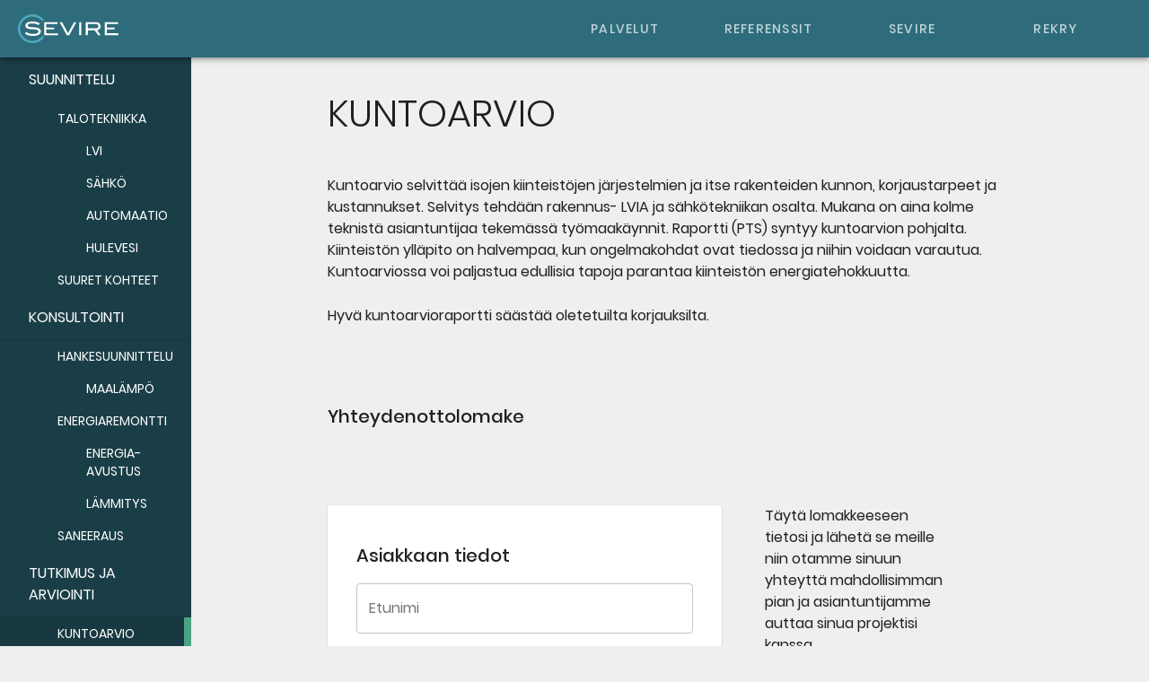

--- FILE ---
content_type: text/css; charset=UTF-8
request_url: https://suunnittelut.fi/_next/static/css/b05c5bcfb83d2856af59.css
body_size: 1283
content:
@font-face{font-family:Poppins;font-style:normal;font-display:swap;font-weight:100;src:local("Poppins Thin "),local("Poppins-Thin"),url(/_next/static/media/poppins-latin-100.8ebb4a74b00466d816b009993eff44dc.woff2) format("woff2"),url(/_next/static/media/poppins-latin-100.a579dbf55978680841e35fed7b78b49e.woff) format("woff")}@font-face{font-family:Poppins;font-style:italic;font-display:swap;font-weight:100;src:local("Poppins Thin italic"),local("Poppins-Thinitalic"),url(/_next/static/media/poppins-latin-100italic.4caa50919d14a8efbd561e12de0eaa8e.woff2) format("woff2"),url(/_next/static/media/poppins-latin-100italic.60f39029a12cf930ec82162a10c02012.woff) format("woff")}@font-face{font-family:Poppins;font-style:normal;font-display:swap;font-weight:200;src:local("Poppins Extra Light "),local("Poppins-Extra Light"),url(/_next/static/media/poppins-latin-200.0860234c96407093c7e2ba429ebb4f9a.woff2) format("woff2"),url(/_next/static/media/poppins-latin-200.b1c688b4b66d30d02d409d0b2a9d1f2a.woff) format("woff")}@font-face{font-family:Poppins;font-style:italic;font-display:swap;font-weight:200;src:local("Poppins Extra Light italic"),local("Poppins-Extra Lightitalic"),url(/_next/static/media/poppins-latin-200italic.b71743c2936d8e2309d2b20aea681d1d.woff2) format("woff2"),url(/_next/static/media/poppins-latin-200italic.3ea05e9cee8dd0ce6ee5a26233a327ae.woff) format("woff")}@font-face{font-family:Poppins;font-style:normal;font-display:swap;font-weight:300;src:local("Poppins Light "),local("Poppins-Light"),url(/_next/static/media/poppins-latin-300.7e5a94810d176249ca5ccf57f546708d.woff2) format("woff2"),url(/_next/static/media/poppins-latin-300.5a770bfdb0e87028ce0943d994734efd.woff) format("woff")}@font-face{font-family:Poppins;font-style:italic;font-display:swap;font-weight:300;src:local("Poppins Light italic"),local("Poppins-Lightitalic"),url(/_next/static/media/poppins-latin-300italic.be47e0209e3e25bb19a75bcfdcdf083f.woff2) format("woff2"),url(/_next/static/media/poppins-latin-300italic.4b6afc19cf887bdf310f4f9ef599416c.woff) format("woff")}@font-face{font-family:Poppins;font-style:normal;font-display:swap;font-weight:400;src:local("Poppins Regular "),local("Poppins-Regular"),url(/_next/static/media/poppins-latin-400.5224cd4c8d93efc4fd95dfdeb613ab05.woff2) format("woff2"),url(/_next/static/media/poppins-latin-400.e78693354999fe502e16d2a47bf68e1d.woff) format("woff")}@font-face{font-family:Poppins;font-style:italic;font-display:swap;font-weight:400;src:local("Poppins Regular italic"),local("Poppins-Regularitalic"),url(/_next/static/media/poppins-latin-400italic.70c9390d9879136e7a3015fbeae681e7.woff2) format("woff2"),url(/_next/static/media/poppins-latin-400italic.0236bea70d7076c91aadc9903e666e8f.woff) format("woff")}@font-face{font-family:Poppins;font-style:normal;font-display:swap;font-weight:500;src:local("Poppins Medium "),local("Poppins-Medium"),url(/_next/static/media/poppins-latin-500.b79065b4eb96ef52df7c12db0c2ae3f5.woff2) format("woff2"),url(/_next/static/media/poppins-latin-500.9cce51605ae9e0a9357a6e0c822f38c6.woff) format("woff")}@font-face{font-family:Poppins;font-style:italic;font-display:swap;font-weight:500;src:local("Poppins Medium italic"),local("Poppins-Mediumitalic"),url(/_next/static/media/poppins-latin-500italic.a98ae0b07147c8e2e0653f87dd4a6508.woff2) format("woff2"),url(/_next/static/media/poppins-latin-500italic.df4aea25ed16cde9cffb15b58fcc9b54.woff) format("woff")}@font-face{font-family:Poppins;font-style:normal;font-display:swap;font-weight:600;src:local("Poppins SemiBold "),local("Poppins-SemiBold"),url(/_next/static/media/poppins-latin-600.d4e54a8767fc7a098f4aae66e142841a.woff2) format("woff2"),url(/_next/static/media/poppins-latin-600.eeb783cfa99a6e6793db887dc457cba7.woff) format("woff")}@font-face{font-family:Poppins;font-style:italic;font-display:swap;font-weight:600;src:local("Poppins SemiBold italic"),local("Poppins-SemiBolditalic"),url(/_next/static/media/poppins-latin-600italic.c72f6c6c0c1dbdd98b09153c655e917b.woff2) format("woff2"),url(/_next/static/media/poppins-latin-600italic.4f3ca0e6ab9c868bf05f858c954cd7e4.woff) format("woff")}@font-face{font-family:Poppins;font-style:normal;font-display:swap;font-weight:700;src:local("Poppins Bold "),local("Poppins-Bold"),url(/_next/static/media/poppins-latin-700.c42d83a607aac6b2d4225ae46ea33599.woff2) format("woff2"),url(/_next/static/media/poppins-latin-700.f4b97733bc584fb5cfba39be5aa76342.woff) format("woff")}@font-face{font-family:Poppins;font-style:italic;font-display:swap;font-weight:700;src:local("Poppins Bold italic"),local("Poppins-Bolditalic"),url(/_next/static/media/poppins-latin-700italic.0ae7f7a077daa97a7ff385f51ff5d22c.woff2) format("woff2"),url(/_next/static/media/poppins-latin-700italic.0d39823576ffea8036e7c56dff66e83a.woff) format("woff")}@font-face{font-family:Poppins;font-style:normal;font-display:swap;font-weight:800;src:local("Poppins ExtraBold "),local("Poppins-ExtraBold"),url(/_next/static/media/poppins-latin-800.d4c7b3ae84d9500185c2a7a76126cc63.woff2) format("woff2"),url(/_next/static/media/poppins-latin-800.41e4c7555ef39bedb32b9f8ad861c067.woff) format("woff")}@font-face{font-family:Poppins;font-style:italic;font-display:swap;font-weight:800;src:local("Poppins ExtraBold italic"),local("Poppins-ExtraBolditalic"),url(/_next/static/media/poppins-latin-800italic.eb544567193cb6798978e0aac94e9368.woff2) format("woff2"),url(/_next/static/media/poppins-latin-800italic.45f62cfdc103159b00fd82330193a473.woff) format("woff")}@font-face{font-family:Poppins;font-style:normal;font-display:swap;font-weight:900;src:local("Poppins Black "),local("Poppins-Black"),url(/_next/static/media/poppins-latin-900.c794a42cb5ff18ab1f9b785d3b13fe5d.woff2) format("woff2"),url(/_next/static/media/poppins-latin-900.f700c8728f3212cd461f9c673f3e354f.woff) format("woff")}@font-face{font-family:Poppins;font-style:italic;font-display:swap;font-weight:900;src:local("Poppins Black italic"),local("Poppins-Blackitalic"),url(/_next/static/media/poppins-latin-900italic.b3c2302709022d03366f45995b749e82.woff2) format("woff2"),url(/_next/static/media/poppins-latin-900italic.05da310be7bdeea9f697d7f5a2be68c7.woff) format("woff")}

--- FILE ---
content_type: application/javascript; charset=UTF-8
request_url: https://suunnittelut.fi/_next/static/chunks/pages/palvelut/konsultointi-a6cab2b337a1ab13cca6.js
body_size: 5194
content:
_N_E=(window.webpackJsonp_N_E=window.webpackJsonp_N_E||[]).push([[19],{PmPg:function(e,t,a){"use strict";a.d(t,"a",(function(){return O}));var i=a("nKUr"),n=a("cpVT"),r=a("q1tI"),o=a("R/WZ"),s=a("30+C"),c=a("wx14"),l=a("Ff2n"),u=(a("17x9"),a("iuhU")),m=a("H2TA"),d=a("VD++"),b=r.forwardRef((function(e,t){var a=e.children,i=e.classes,n=e.className,o=e.focusVisibleClassName,s=Object(l.a)(e,["children","classes","className","focusVisibleClassName"]);return r.createElement(d.a,Object(c.a)({className:Object(u.a)(i.root,n),focusVisibleClassName:Object(u.a)(o,i.focusVisible),ref:t},s),a,r.createElement("span",{className:i.focusHighlight}))})),h=Object(m.a)((function(e){return{root:{display:"block",textAlign:"inherit",width:"100%","&:hover $focusHighlight":{opacity:e.palette.action.hoverOpacity},"&$focusVisible $focusHighlight":{opacity:.12}},focusVisible:{},focusHighlight:{overflow:"hidden",pointerEvents:"none",position:"absolute",top:0,right:0,bottom:0,left:0,borderRadius:"inherit",opacity:0,backgroundColor:"currentcolor",transition:e.transitions.create("opacity",{duration:e.transitions.duration.short})}}}),{name:"MuiCardActionArea"})(b),k=a("oa/T"),j=["video","audio","picture","iframe","img"],f=r.forwardRef((function(e,t){var a=e.children,i=e.classes,n=e.className,o=e.component,s=void 0===o?"div":o,m=e.image,d=e.src,b=e.style,h=Object(l.a)(e,["children","classes","className","component","image","src","style"]),k=-1!==j.indexOf(s),f=!k&&m?Object(c.a)({backgroundImage:'url("'.concat(m,'")')},b):b;return r.createElement(s,Object(c.a)({className:Object(u.a)(i.root,n,k&&i.media,-1!=="picture img".indexOf(s)&&i.img),ref:t,style:f,src:k?m||d:void 0},h),a)})),p=Object(m.a)({root:{display:"block",backgroundSize:"cover",backgroundRepeat:"no-repeat",backgroundPosition:"center"},media:{width:"100%"},img:{objectFit:"cover"}},{name:"MuiCardMedia"})(f),g=a("ofer"),v=Object(o.a)((function(e){return{root:Object(n.a)({maxWidth:345,minWidth:345,minHeight:312},e.breakpoints.down("sm"),{maxWidth:290,minWidth:290}),actionarea:{minHeight:312},media:{height:140}}}));function O(e){var t=v();return Object(i.jsx)(s.a,{className:t.root,elevation:0,children:Object(i.jsxs)(h,{className:t.actionarea,children:[Object(i.jsx)(p,{className:t.media,image:e.image,title:e.otsikko,alt:e.otsikko}),Object(i.jsxs)(k.a,{children:[Object(i.jsx)(g.a,{gutterBottom:!0,variant:"h5",component:"h2",children:e.otsikko}),Object(i.jsx)(g.a,{gutterBottom:!0,variant:"h6",component:"h3",children:e.paikkakunta}),Object(i.jsx)(g.a,{variant:"body2",color:"textSecondary",component:"p",children:e.teksti})]})]})})}},SqsH:function(e,t,a){(window.__NEXT_P=window.__NEXT_P||[]).push(["/palvelut/konsultointi",function(){return a("muzd")}])},WwiE:function(e,t,a){"use strict";a.d(t,"a",(function(){return g}));var i=a("nKUr"),n=a("q1tI"),r=a("R/WZ"),o=a("30+C"),s=a("oa/T"),c=a("ofer"),l=a("wx14"),u=a("Ff2n"),m=(a("17x9"),a("iuhU")),d=a("H2TA"),b=a("5AJ6"),h=Object(b.a)(n.createElement("path",{d:"M12 12c2.21 0 4-1.79 4-4s-1.79-4-4-4-4 1.79-4 4 1.79 4 4 4zm0 2c-2.67 0-8 1.34-8 4v2h16v-2c0-2.66-5.33-4-8-4z"}),"Person");var k=n.forwardRef((function(e,t){var a=e.alt,i=e.children,r=e.classes,o=e.className,s=e.component,c=void 0===s?"div":s,d=e.imgProps,b=e.sizes,k=e.src,j=e.srcSet,f=e.variant,p=void 0===f?"circle":f,g=Object(u.a)(e,["alt","children","classes","className","component","imgProps","sizes","src","srcSet","variant"]),v=null,O=function(e){var t=e.src,a=e.srcSet,i=n.useState(!1),r=i[0],o=i[1];return n.useEffect((function(){if(t||a){o(!1);var e=!0,i=new Image;return i.src=t,i.srcSet=a,i.onload=function(){e&&o("loaded")},i.onerror=function(){e&&o("error")},function(){e=!1}}}),[t,a]),r}({src:k,srcSet:j}),x=k||j,y=x&&"error"!==O;return v=y?n.createElement("img",Object(l.a)({alt:a,src:k,srcSet:j,sizes:b,className:r.img},d)):null!=i?i:x&&a?a[0]:n.createElement(h,{className:r.fallback}),n.createElement(c,Object(l.a)({className:Object(m.a)(r.root,r.system,r[p],o,!y&&r.colorDefault),ref:t},g),v)})),j=Object(d.a)((function(e){return{root:{position:"relative",display:"flex",alignItems:"center",justifyContent:"center",flexShrink:0,width:40,height:40,fontFamily:e.typography.fontFamily,fontSize:e.typography.pxToRem(20),lineHeight:1,borderRadius:"50%",overflow:"hidden",userSelect:"none"},colorDefault:{color:e.palette.background.default,backgroundColor:"light"===e.palette.type?e.palette.grey[400]:e.palette.grey[600]},circle:{},circular:{},rounded:{borderRadius:e.shape.borderRadius},square:{borderRadius:0},img:{width:"100%",height:"100%",textAlign:"center",objectFit:"cover",color:"transparent",textIndent:1e4},fallback:{width:"75%",height:"75%"}}}),{name:"MuiAvatar"})(k),f=a("tRbT"),p=Object(r.a)((function(e){return{root:{minWidth:250,maxWidth:250,minHeight:400,maxHeight:400,marginBottom:24},title:{fontSize:14},pos:{marginBottom:0},large:{width:e.spacing(20),height:e.spacing(20)},avatar:{align:"center",marginTop:24}}}));function g(e){var t=p();return Object(i.jsxs)(o.a,{className:t.root,elevation:0,children:[Object(i.jsx)(f.a,{item:!0,container:!0,direction:"column",alignItems:"center",className:t.avatar,children:Object(i.jsx)(f.a,{item:!0,children:Object(i.jsx)(j,{align:"center",alt:e.etunimi,src:e.src,className:t.large,sizes:"60px"})})}),Object(i.jsxs)(s.a,{children:[Object(i.jsx)(c.a,{variant:"h5",component:"h2",children:e.etunimi}),Object(i.jsx)(c.a,{variant:"h5",component:"h2",children:e.sukunimi}),Object(i.jsx)(c.a,{variant:"h6",component:"h5",color:"textSecondary",children:e.titteli}),Object(i.jsx)(c.a,{className:t.pos,color:"textSecondary",children:e.puhelin}),Object(i.jsx)(c.a,{className:t.pos,color:"textSecondary",children:e.email})]})]})}},de8u:function(e,t,a){"use strict";var i=a("wx14"),n=a("Ff2n"),r=a("q1tI"),o=(a("17x9"),a("iuhU")),s=a("NqtD"),c=a("H2TA"),l=a("ye/S"),u=a("tr08"),m=r.forwardRef((function(e,t){var a=e.classes,c=e.className,l=e.color,m=void 0===l?"primary":l,d=e.value,b=e.valueBuffer,h=e.variant,k=void 0===h?"indeterminate":h,j=Object(n.a)(e,["classes","className","color","value","valueBuffer","variant"]),f=Object(u.a)(),p={},g={bar1:{},bar2:{}};if("determinate"===k||"buffer"===k)if(void 0!==d){p["aria-valuenow"]=Math.round(d),p["aria-valuemin"]=0,p["aria-valuemax"]=100;var v=d-100;"rtl"===f.direction&&(v=-v),g.bar1.transform="translateX(".concat(v,"%)")}else 0;if("buffer"===k)if(void 0!==b){var O=(b||0)-100;"rtl"===f.direction&&(O=-O),g.bar2.transform="translateX(".concat(O,"%)")}else 0;return r.createElement("div",Object(i.a)({className:Object(o.a)(a.root,a["color".concat(Object(s.a)(m))],c,{determinate:a.determinate,indeterminate:a.indeterminate,buffer:a.buffer,query:a.query}[k]),role:"progressbar"},p,{ref:t},j),"buffer"===k?r.createElement("div",{className:Object(o.a)(a.dashed,a["dashedColor".concat(Object(s.a)(m))])}):null,r.createElement("div",{className:Object(o.a)(a.bar,a["barColor".concat(Object(s.a)(m))],("indeterminate"===k||"query"===k)&&a.bar1Indeterminate,{determinate:a.bar1Determinate,buffer:a.bar1Buffer}[k]),style:g.bar1}),"determinate"===k?null:r.createElement("div",{className:Object(o.a)(a.bar,("indeterminate"===k||"query"===k)&&a.bar2Indeterminate,"buffer"===k?[a["color".concat(Object(s.a)(m))],a.bar2Buffer]:a["barColor".concat(Object(s.a)(m))]),style:g.bar2}))}));t.a=Object(c.a)((function(e){var t=function(t){return"light"===e.palette.type?Object(l.e)(t,.62):Object(l.a)(t,.5)},a=t(e.palette.primary.main),i=t(e.palette.secondary.main);return{root:{position:"relative",overflow:"hidden",height:4,"@media print":{colorAdjust:"exact"}},colorPrimary:{backgroundColor:a},colorSecondary:{backgroundColor:i},determinate:{},indeterminate:{},buffer:{backgroundColor:"transparent"},query:{transform:"rotate(180deg)"},dashed:{position:"absolute",marginTop:0,height:"100%",width:"100%",animation:"$buffer 3s infinite linear"},dashedColorPrimary:{backgroundImage:"radial-gradient(".concat(a," 0%, ").concat(a," 16%, transparent 42%)"),backgroundSize:"10px 10px",backgroundPosition:"0 -23px"},dashedColorSecondary:{backgroundImage:"radial-gradient(".concat(i," 0%, ").concat(i," 16%, transparent 42%)"),backgroundSize:"10px 10px",backgroundPosition:"0 -23px"},bar:{width:"100%",position:"absolute",left:0,bottom:0,top:0,transition:"transform 0.2s linear",transformOrigin:"left"},barColorPrimary:{backgroundColor:e.palette.primary.main},barColorSecondary:{backgroundColor:e.palette.secondary.main},bar1Indeterminate:{width:"auto",animation:"$indeterminate1 2.1s cubic-bezier(0.65, 0.815, 0.735, 0.395) infinite"},bar1Determinate:{transition:"transform .".concat(4,"s linear")},bar1Buffer:{zIndex:1,transition:"transform .".concat(4,"s linear")},bar2Indeterminate:{width:"auto",animation:"$indeterminate2 2.1s cubic-bezier(0.165, 0.84, 0.44, 1) 1.15s infinite"},bar2Buffer:{transition:"transform .".concat(4,"s linear")},"@keyframes indeterminate1":{"0%":{left:"-35%",right:"100%"},"60%":{left:"100%",right:"-90%"},"100%":{left:"100%",right:"-90%"}},"@keyframes indeterminate2":{"0%":{left:"-200%",right:"100%"},"60%":{left:"107%",right:"-8%"},"100%":{left:"107%",right:"-8%"}},"@keyframes buffer":{"0%":{opacity:1,backgroundPosition:"0 -23px"},"50%":{opacity:0,backgroundPosition:"0 -23px"},"100%":{opacity:1,backgroundPosition:"-200px -23px"}}}}),{name:"MuiLinearProgress"})(m)},muzd:function(e,t,a){"use strict";a.r(t);var i=a("nKUr"),n=a("cpVT"),r=a("q1tI"),o=a.n(r),s=a("R/WZ"),c=a("tRbT"),l=a("lO0E"),u=a("hlFM"),m=a("Ji2X"),d=a("GGlz"),b=a("ofer"),h=(a("vJKn"),a("rg98"),a("xvhg"),a("jT3O")),k=(a("KYPV"),a("de8u"),a("Z3vd"),a("vBfy"),a("UGp+"),a("kKAo"),a("30+C"),a("YFqc"),a("LnxZ"),a("lTCR")),j=a.n(k);a("VX74"),a("rbTy"),a("kfFl"),a("+JwS"),a("EQI2"),a("++HY"),a("6u8J");function f(){var e=Object(h.a)(["\n  mutation LuoAsiakas(\n    $email: String\n    $neliot: Float\n    $kerrokset: Float\n    $etunimi: String\n    $sukunimi: String\n    $puhelin: Float\n    $tietosuoja: Boolean\n    $markkinointi: Boolean\n    $hintaarvio: Float\n    $mistatullut: String\n    $file: [Upload]\n  ) {\n    luoAsiakas(\n      email: $email\n      neliot: $neliot\n      kerrokset: $kerrokset\n      etunimi: $etunimi\n      sukunimi: $sukunimi\n      puhelin: $puhelin\n      tietosuoja: $tietosuoja\n      markkinointi: $markkinointi\n      hintaarvio: $hintaarvio\n      mistatullut: $mistatullut\n      file: $file\n    ) {\n      email\n      neliot\n      kerrokset\n      etunimi\n      sukunimi\n      puhelin\n      tietosuoja\n      markkinointi\n      hintaarvio\n      mistatullut\n    }\n  }\n"]);return f=function(){return e},e}function p(){var e=Object(h.a)(['\n  query KerroinQuery{\n    getKerroin(nimi:"KonsultointiLaskurinKerroin"){\n      prosentti\n    }\n  }\n']);return p=function(){return e},e}Object(s.a)((function(e){return{Form:{padding:24,maxWidth:600.2},field:Object(n.a)({margin:8,width:"250px"},e.breakpoints.down(1700),{width:"100%",paddingRight:16}),fieldPaper:{margin:8,marginBottom:0},fieldLinear:{margin:8,marginTop:0},fieldBox:{},fieldTypo:{margin:0},fieldTypoH:{marginLeft:8,marginTop:16},checkboxfield:{marginLeft:8}}})),j()(p()),j()(f());a("WwiE"),a("PmPg");var g=a("J/TR"),v=a("zyPL"),O=a("9ixD"),x=Object(s.a)((function(e){var t,a;return{root:Object(n.a)({display:"flex"},e.breakpoints.up("sm"),{paddingLeft:"10vw"}),Otsikko:{marginBottom:"1vw",marginTop:"3vw",wordWrap:"breakWord"},TekstiOsio:{marginBottom:"4vw"},SVGItem:(t={minWidth:"60vw",height:309},Object(n.a)(t,e.breakpoints.up("sm"),{height:509}),Object(n.a)(t,e.breakpoints.up("md"),{height:719}),Object(n.a)(t,e.breakpoints.up("lg"),{height:719,marginBottom:280}),Object(n.a)(t,e.breakpoints.up("xl"),{height:719,marginBottom:480}),t),SVGItem2:(a={height:200},Object(n.a)(a,e.breakpoints.up("sm"),{height:200}),Object(n.a)(a,e.breakpoints.up("md"),{height:300}),Object(n.a)(a,e.breakpoints.up("lg"),{height:300}),Object(n.a)(a,e.breakpoints.up("xl"),{height:300}),a),Laskuri:Object(n.a)({marginBottom:"4vw"},e.breakpoints.up("lg"),{width:"60%"}),Referenssit:Object(n.a)({marginBottom:"4vw"},e.breakpoints.down("sm"),{alignItems:"center",justifyContent:"center"}),kortit:Object(n.a)({marginLeft:-24,marginBottom:"4vw"},e.breakpoints.down("sm"),{alignItems:"center",justifyContent:"center"}),laskuriTekstiLaatikko:Object(n.a)({},e.breakpoints.up("lg"),{maxWidth:"20vw"})}}));t.default=Object(d.a)()((function(e){var t=x();return Object(i.jsxs)(o.a.Fragment,{children:[Object(i.jsx)(O.a,{title:"Konsultointi - Sevire",description:"Meilt\xe4 konsultti apua talotekniikka alan ongelmakohtiin. Oli hankkeesi sitten energians\xe4\xe4st\xf6 toimi tai putkiremontti niin me voimme auttaa sinua.",additionalMetaTags:[{name:"viewport",content:"minimum-scale=1, initial-scale=1, width=device-width"}]}),Object(i.jsxs)(c.a,{item:!0,container:!0,direction:"column",alignItems:"flex-start",className:t.root,children:[Object(i.jsx)(c.a,{item:!0,id:"back-to-top-anchor"}),Object(i.jsx)(l.a,{}),Object(i.jsx)(c.a,{item:!0,className:t.Otsikko,children:Object(i.jsx)(m.a,{children:Object(i.jsx)(b.a,{variant:"h1",component:"h1",gutterBottom:!0,children:"KONSULTOINTI"})})}),Object(i.jsx)(c.a,{item:!0,className:t.TekstiOsio,children:Object(i.jsx)(m.a,{children:Object(i.jsxs)(u.a,{my:2,children:[Object(i.jsx)(b.a,{variant:"h6",gutterBottom:!0,children:"Arvomme"}),Object(i.jsx)(b.a,{variant:"body1",gutterBottom:!0,children:"Talon vanhetessa tulee jossainkohtaa ajankohtaiseksi arvioida kiinteist\xf6n vesi- ja viem\xe4riputkistojen kunto. Mik\xe4li kiinteist\xf6\xf6n kannattaa tehd\xe4 vesi- ja viem\xe4riputkiston saneeraus me voimme olla apunasi koko projektin l\xe4pi. Toteutamme saneerauskohteiden suunnittelu, valvonta ja konsulttipalveluita, pit\xe4en sis\xe4ll\xe4n niin urakoinnin kilpailutuksen kuin k\xe4ytt\xf6\xf6noton."})]})})}),Object(i.jsxs)(c.a,{container:!0,justify:"flex-start",alignItems:"flex-start",direction:"row",className:t.Referenssit,children:[Object(i.jsx)(c.a,{item:!0,children:Object(i.jsx)(m.a,{children:Object(i.jsx)(u.a,{my:2,children:Object(i.jsx)(g.a,{title:"Palvelu",otsikko:"Hankesuunnittelu",alaotsikko:"Suunnittelu",teksti:"Talotekniikka kannattaa mielest\xe4mme aina suunnittella kokonaisuutena, siksi on usein hyv\xe4 tilata LVI- ja S\xe4hk\xf6suunnittelu samasta paikasta. Tarjoamme kokonaisvaltaista talotekniikka suunnittelua vuosien kokemuksella",href:"/palvelut/konsultointi/hankesuunnittelu"})})})}),Object(i.jsx)(c.a,{item:!0,children:Object(i.jsx)(m.a,{children:Object(i.jsx)(u.a,{my:2,children:Object(i.jsx)(g.a,{title:"Palvelu",otsikko:"Energiaremontti",alaotsikko:"",teksti:"LVI-suunnittelu sis\xe4lt\xe4\xe4 kaikki rakennuksen LVI-t\xf6ihin\nvaadittavat suunnitelmat, niiden hyv\xe4ksytt\xe4misen\nviranomaisilla ja urakkakyselyhin tarvittavat materiaalitiedot",href:"/palvelut/konsultointi/energiaremontti",fill:"#4CA383"})})})}),Object(i.jsx)(c.a,{item:!0,children:Object(i.jsx)(m.a,{children:Object(i.jsx)(u.a,{my:2,children:Object(i.jsx)(g.a,{title:"Palvelu",otsikko:"Saneeraus",alaotsikko:"Suunnittelu",teksti:"S\xe4hk\xf6suunnitelmiimme\nsis\xe4ltyv\xe4t s\xe4hk\xf6piste- ja johdotuskuvat,\nerilaiset kaaviot, s\xe4hk\xf6ty\xf6selostukset\nsek\xe4 asemakuvat",href:"/palvelut/konsultointi/saneeraus"})})})})]}),Object(i.jsx)(c.a,{item:!0,className:t.SVGItem,children:Object(i.jsx)(m.a,{children:Object(i.jsx)(u.a,{children:Object(i.jsx)(v.a,{width:"100%",height:"100%"})})})})]})]})}))}},[["SqsH",0,2,1,3,4,5,6,10]]]);

--- FILE ---
content_type: application/javascript; charset=UTF-8
request_url: https://suunnittelut.fi/_next/static/chunks/pages/palvelut/tutkimusjaarviointi/olosuhdemittaus-652a815fbe1144ea7c00.js
body_size: 9635
content:
_N_E=(window.webpackJsonp_N_E=window.webpackJsonp_N_E||[]).push([[35],{"++HY":function(t,e,i){"use strict";var a=i("wx14"),n=i("q1tI"),o=(i("17x9"),i("H2TA")),s=i("ofer"),r=n.forwardRef((function(t,e){return n.createElement(s.a,Object(a.a)({component:"p",variant:"body1",color:"textSecondary",ref:e},t))}));e.a=Object(o.a)({root:{marginBottom:12}},{name:"MuiDialogContentText"})(r)},"1NhI":function(t,e,i){"use strict";var a=i("wx14"),n=i("Ff2n"),o=i("q1tI"),s=i("17x9"),r=i.n(s),l=i("GGlz"),c=i("tr08");function u(t){var e=t.children,i=t.only,a=t.width,n=Object(c.a)(),o=!0;if(i)if(Array.isArray(i))for(var s=0;s<i.length;s+=1){if(a===i[s]){o=!1;break}}else i&&a===i&&(o=!1);if(o)for(var r=0;r<n.breakpoints.keys.length;r+=1){var u=n.breakpoints.keys[r],m=t["".concat(u,"Up")],d=t["".concat(u,"Down")];if(m&&Object(l.c)(u,a)||d&&Object(l.b)(u,a)){o=!1;break}}return o?e:null}u.propTypes={children:r.a.node,className:r.a.string,implementation:r.a.oneOf(["js","css"]),initialWidth:r.a.oneOf(["xs","sm","md","lg","xl"]),lgDown:r.a.bool,lgUp:r.a.bool,mdDown:r.a.bool,mdUp:r.a.bool,only:r.a.oneOfType([r.a.oneOf(["xs","sm","md","lg","xl"]),r.a.arrayOf(r.a.oneOf(["xs","sm","md","lg","xl"]))]),smDown:r.a.bool,smUp:r.a.bool,width:r.a.string.isRequired,xlDown:r.a.bool,xlUp:r.a.bool,xsDown:r.a.bool,xsUp:r.a.bool};var m=Object(l.a)()(u),d=i("rePB"),j=i("NqtD"),b=i("H2TA");var h=Object(b.a)((function(t){var e={display:"none"};return t.breakpoints.keys.reduce((function(i,a){return i["only".concat(Object(j.a)(a))]=Object(d.a)({},t.breakpoints.only(a),e),i["".concat(a,"Up")]=Object(d.a)({},t.breakpoints.up(a),e),i["".concat(a,"Down")]=Object(d.a)({},t.breakpoints.down(a),e),i}),{})}),{name:"PrivateHiddenCss"})((function(t){var e=t.children,i=t.classes,a=t.className,s=t.only,r=(Object(n.a)(t,["children","classes","className","only"]),Object(c.a)()),l=[];a&&l.push(a);for(var u=0;u<r.breakpoints.keys.length;u+=1){var m=r.breakpoints.keys[u],d=t["".concat(m,"Up")],b=t["".concat(m,"Down")];d&&l.push(i["".concat(m,"Up")]),b&&l.push(i["".concat(m,"Down")])}return s&&(Array.isArray(s)?s:[s]).forEach((function(t){l.push(i["only".concat(Object(j.a)(t))])})),o.createElement("div",{className:l.join(" ")},e)}));e.a=function(t){var e=t.implementation,i=void 0===e?"js":e,s=t.lgDown,r=void 0!==s&&s,l=t.lgUp,c=void 0!==l&&l,u=t.mdDown,d=void 0!==u&&u,j=t.mdUp,b=void 0!==j&&j,p=t.smDown,k=void 0!==p&&p,f=t.smUp,v=void 0!==f&&f,O=t.xlDown,x=void 0!==O&&O,g=t.xlUp,y=void 0!==g&&g,w=t.xsDown,T=void 0!==w&&w,N=t.xsUp,E=void 0!==N&&N,S=Object(n.a)(t,["implementation","lgDown","lgUp","mdDown","mdUp","smDown","smUp","xlDown","xlUp","xsDown","xsUp"]);return"js"===i?o.createElement(m,Object(a.a)({lgDown:r,lgUp:c,mdDown:d,mdUp:b,smDown:k,smUp:v,xlDown:x,xlUp:y,xsDown:T,xsUp:E},S)):o.createElement(h,Object(a.a)({lgDown:r,lgUp:c,mdDown:d,mdUp:b,smDown:k,smUp:v,xlDown:x,xlUp:y,xsDown:T,xsUp:E},S))}},"4iSC":function(t,e,i){(window.__NEXT_P=window.__NEXT_P||[]).push(["/palvelut/tutkimusjaarviointi/olosuhdemittaus",function(){return i("oUHb")}])},"6u8J":function(t,e,i){"use strict";var a=i("wx14"),n=i("Ff2n"),o=i("q1tI"),s=(i("17x9"),i("i8i4")),r=i("l3Wi"),l=i("dRu9"),c=i("bfFb"),u=i("tr08"),m=i("wpWl"),d=i("4Hym");function j(t,e){var i=function(t,e){var i,a=e.getBoundingClientRect();if(e.fakeTransform)i=e.fakeTransform;else{var n=window.getComputedStyle(e);i=n.getPropertyValue("-webkit-transform")||n.getPropertyValue("transform")}var o=0,s=0;if(i&&"none"!==i&&"string"===typeof i){var r=i.split("(")[1].split(")")[0].split(",");o=parseInt(r[4],10),s=parseInt(r[5],10)}return"left"===t?"translateX(".concat(window.innerWidth,"px) translateX(").concat(o-a.left,"px)"):"right"===t?"translateX(-".concat(a.left+a.width-o,"px)"):"up"===t?"translateY(".concat(window.innerHeight,"px) translateY(").concat(s-a.top,"px)"):"translateY(-".concat(a.top+a.height-s,"px)")}(t,e);i&&(e.style.webkitTransform=i,e.style.transform=i)}var b={enter:m.b.enteringScreen,exit:m.b.leavingScreen},h=o.forwardRef((function(t,e){var i=t.children,m=t.direction,h=void 0===m?"down":m,p=t.in,k=t.onEnter,f=t.onEntered,v=t.onEntering,O=t.onExit,x=t.onExited,g=t.onExiting,y=t.style,w=t.timeout,T=void 0===w?b:w,N=t.TransitionComponent,E=void 0===N?l.a:N,S=Object(n.a)(t,["children","direction","in","onEnter","onEntered","onEntering","onExit","onExited","onExiting","style","timeout","TransitionComponent"]),C=Object(u.a)(),D=o.useRef(null),U=o.useCallback((function(t){D.current=s.findDOMNode(t)}),[]),H=Object(c.a)(i.ref,U),R=Object(c.a)(H,e),P=function(t){return function(e){t&&(void 0===e?t(D.current):t(D.current,e))}},V=P((function(t,e){j(h,t),Object(d.b)(t),k&&k(t,e)})),I=P((function(t,e){var i=Object(d.a)({timeout:T,style:y},{mode:"enter"});t.style.webkitTransition=C.transitions.create("-webkit-transform",Object(a.a)({},i,{easing:C.transitions.easing.easeOut})),t.style.transition=C.transitions.create("transform",Object(a.a)({},i,{easing:C.transitions.easing.easeOut})),t.style.webkitTransform="none",t.style.transform="none",v&&v(t,e)})),B=P(f),L=P(g),A=P((function(t){var e=Object(d.a)({timeout:T,style:y},{mode:"exit"});t.style.webkitTransition=C.transitions.create("-webkit-transform",Object(a.a)({},e,{easing:C.transitions.easing.sharp})),t.style.transition=C.transitions.create("transform",Object(a.a)({},e,{easing:C.transitions.easing.sharp})),j(h,t),O&&O(t)})),F=P((function(t){t.style.webkitTransition="",t.style.transition="",x&&x(t)})),M=o.useCallback((function(){D.current&&j(h,D.current)}),[h]);return o.useEffect((function(){if(!p&&"down"!==h&&"right"!==h){var t=Object(r.a)((function(){D.current&&j(h,D.current)}));return window.addEventListener("resize",t),function(){t.clear(),window.removeEventListener("resize",t)}}}),[h,p]),o.useEffect((function(){p||M()}),[p,M]),o.createElement(E,Object(a.a)({nodeRef:D,onEnter:V,onEntered:B,onEntering:I,onExit:A,onExited:F,onExiting:L,appear:!0,in:p,timeout:T},S),(function(t,e){return o.cloneElement(i,Object(a.a)({ref:R,style:Object(a.a)({visibility:"exited"!==t||p?void 0:"hidden"},y,i.props.style)},e))}))}));e.a=h},"J/TR":function(t,e,i){"use strict";i.d(e,"a",(function(){return y}));var a=i("nKUr"),n=i("cpVT"),o=i("q1tI"),s=i("R/WZ"),r=i("30+C"),l=i("wx14"),c=i("Ff2n"),u=(i("17x9"),i("iuhU")),m=i("H2TA"),d=o.forwardRef((function(t,e){var i=t.disableSpacing,a=void 0!==i&&i,n=t.classes,s=t.className,r=Object(c.a)(t,["disableSpacing","classes","className"]);return o.createElement("div",Object(l.a)({className:Object(u.a)(n.root,s,!a&&n.spacing),ref:e},r))})),j=Object(m.a)({root:{display:"flex",alignItems:"center",padding:8},spacing:{"& > :not(:first-child)":{marginLeft:8}}},{name:"MuiCardActions"})(d),b=i("oa/T"),h=i("Z3vd"),p=i("ofer"),k=function(t){t.style;var e=t.fill,i=void 0===e?"#50A8C0":e;t.width,t.className,t.viewBox;return Object(a.jsxs)("svg",{width:"71",height:"72",viewBox:"0 0 171 172",fill:"none",xmlns:"http://www.w3.org/2000/svg",children:[Object(a.jsx)("path",{d:"M85.5 171.021C132.72 171.021 171 132.742 171 85.5212C171 38.3009 132.72 0.0212402 85.5 0.0212402C38.2797 0.0212402 0 38.3009 0 85.5212C0 132.742 38.2797 171.021 85.5 171.021Z",fill:i}),Object(a.jsx)("path",{d:"M111.716 41.9568H70.3451C65.7401 41.9568 62.0138 45.6831 62.0138 50.2881V73.6532L42.5242 92.894C41.9402 93.4716 41.541 94.2096 41.3772 95.0144C41.2134 95.8192 41.2924 96.6546 41.6042 97.4144C41.9159 98.1743 42.4464 98.8244 43.1283 99.2823C43.8101 99.7401 44.6126 99.9851 45.434 99.986V120.711C45.434 121.81 45.8707 122.864 46.648 123.642C47.4253 124.419 48.4796 124.856 49.5789 124.856H115.898C116.997 124.856 118.052 124.419 118.829 123.642C119.606 122.864 120.043 121.81 120.043 120.711V50.284C120.043 45.6831 116.321 41.9568 111.716 41.9568ZM78.2702 96.3012V116.566H53.7239V93.4868L66.1048 81.2633L78.2702 93.7106V96.3012ZM86.8834 70.9714H78.5935V62.6815H86.8834V70.9714ZM103.463 104.131H95.1733V95.8411H103.463V104.131ZM103.463 87.5512H95.1733V79.2613H103.463V87.5512ZM103.463 70.9714H95.1733V62.6815H103.463V70.9714Z",fill:"white"})]})},f=o.forwardRef((function(t,e){var i=t.action,a=t.avatar,n=t.classes,s=t.className,r=t.component,m=void 0===r?"div":r,d=t.disableTypography,j=void 0!==d&&d,b=t.subheader,h=t.subheaderTypographyProps,k=t.title,f=t.titleTypographyProps,v=Object(c.a)(t,["action","avatar","classes","className","component","disableTypography","subheader","subheaderTypographyProps","title","titleTypographyProps"]),O=k;null==O||O.type===p.a||j||(O=o.createElement(p.a,Object(l.a)({variant:a?"body2":"h5",className:n.title,component:"span",display:"block"},f),O));var x=b;return null==x||x.type===p.a||j||(x=o.createElement(p.a,Object(l.a)({variant:a?"body2":"body1",className:n.subheader,color:"textSecondary",component:"span",display:"block"},h),x)),o.createElement(m,Object(l.a)({className:Object(u.a)(n.root,s),ref:e},v),a&&o.createElement("div",{className:n.avatar},a),o.createElement("div",{className:n.content},O,x),i&&o.createElement("div",{className:n.action},i))})),v=Object(m.a)({root:{display:"flex",alignItems:"center",padding:16},avatar:{flex:"0 0 auto",marginRight:16},action:{flex:"0 0 auto",alignSelf:"flex-start",marginTop:-8,marginRight:-8},content:{flex:"1 1 auto"},title:{},subheader:{}},{name:"MuiCardHeader"})(f),O=i("YFqc"),x=i.n(O),g=Object(s.a)((function(t){return{root:Object(n.a)({minWidth:240,maxWidth:338.6,marginBottom:24},t.breakpoints.down("sm"),{maxWidth:290,minWidth:290}),bullet:{display:"inline-block",margin:"0 2px",transform:"scale(0.8)"},title:{fontSize:14},pos:{marginBottom:12},avatar:{maxWidth:45},content:{minHeight:220}}}));function y(t){var e=g();e.bullet;return Object(a.jsxs)(r.a,{className:e.root,variant:"outlined",children:[Object(a.jsx)(v,{avatar:Object(a.jsx)(k,{fill:t.fill}),title:t.title}),Object(a.jsxs)(b.a,{className:e.content,children:[Object(a.jsx)(p.a,{variant:"h5",component:"h2",children:t.otsikko}),Object(a.jsx)(p.a,{className:e.pos,color:"textSecondary",children:t.alaotsikko}),Object(a.jsx)(p.a,{variant:"body2",component:"p",children:t.teksti})]}),Object(a.jsx)(j,{children:Object(a.jsx)(x.a,{href:t.href,children:Object(a.jsx)(h.a,{variant:"contained",color:"primary",size:"small",children:"Lue lis\xe4\xe4"})})})]})}},PmPg:function(t,e,i){"use strict";i.d(e,"a",(function(){return x}));var a=i("nKUr"),n=i("cpVT"),o=i("q1tI"),s=i("R/WZ"),r=i("30+C"),l=i("wx14"),c=i("Ff2n"),u=(i("17x9"),i("iuhU")),m=i("H2TA"),d=i("VD++"),j=o.forwardRef((function(t,e){var i=t.children,a=t.classes,n=t.className,s=t.focusVisibleClassName,r=Object(c.a)(t,["children","classes","className","focusVisibleClassName"]);return o.createElement(d.a,Object(l.a)({className:Object(u.a)(a.root,n),focusVisibleClassName:Object(u.a)(s,a.focusVisible),ref:e},r),i,o.createElement("span",{className:a.focusHighlight}))})),b=Object(m.a)((function(t){return{root:{display:"block",textAlign:"inherit",width:"100%","&:hover $focusHighlight":{opacity:t.palette.action.hoverOpacity},"&$focusVisible $focusHighlight":{opacity:.12}},focusVisible:{},focusHighlight:{overflow:"hidden",pointerEvents:"none",position:"absolute",top:0,right:0,bottom:0,left:0,borderRadius:"inherit",opacity:0,backgroundColor:"currentcolor",transition:t.transitions.create("opacity",{duration:t.transitions.duration.short})}}}),{name:"MuiCardActionArea"})(j),h=i("oa/T"),p=["video","audio","picture","iframe","img"],k=o.forwardRef((function(t,e){var i=t.children,a=t.classes,n=t.className,s=t.component,r=void 0===s?"div":s,m=t.image,d=t.src,j=t.style,b=Object(c.a)(t,["children","classes","className","component","image","src","style"]),h=-1!==p.indexOf(r),k=!h&&m?Object(l.a)({backgroundImage:'url("'.concat(m,'")')},j):j;return o.createElement(r,Object(l.a)({className:Object(u.a)(a.root,n,h&&a.media,-1!=="picture img".indexOf(r)&&a.img),ref:e,style:k,src:h?m||d:void 0},b),i)})),f=Object(m.a)({root:{display:"block",backgroundSize:"cover",backgroundRepeat:"no-repeat",backgroundPosition:"center"},media:{width:"100%"},img:{objectFit:"cover"}},{name:"MuiCardMedia"})(k),v=i("ofer"),O=Object(s.a)((function(t){return{root:Object(n.a)({maxWidth:345,minWidth:345,minHeight:312},t.breakpoints.down("sm"),{maxWidth:290,minWidth:290}),actionarea:{minHeight:312},media:{height:140}}}));function x(t){var e=O();return Object(a.jsx)(r.a,{className:e.root,elevation:0,children:Object(a.jsxs)(b,{className:e.actionarea,children:[Object(a.jsx)(f,{className:e.media,image:t.image,title:t.otsikko,alt:t.otsikko}),Object(a.jsxs)(h.a,{children:[Object(a.jsx)(v.a,{gutterBottom:!0,variant:"h5",component:"h2",children:t.otsikko}),Object(a.jsx)(v.a,{gutterBottom:!0,variant:"h6",component:"h3",children:t.paikkakunta}),Object(a.jsx)(v.a,{variant:"body2",color:"textSecondary",component:"p",children:t.teksti})]})]})})}},WwiE:function(t,e,i){"use strict";i.d(e,"a",(function(){return v}));var a=i("nKUr"),n=i("q1tI"),o=i("R/WZ"),s=i("30+C"),r=i("oa/T"),l=i("ofer"),c=i("wx14"),u=i("Ff2n"),m=(i("17x9"),i("iuhU")),d=i("H2TA"),j=i("5AJ6"),b=Object(j.a)(n.createElement("path",{d:"M12 12c2.21 0 4-1.79 4-4s-1.79-4-4-4-4 1.79-4 4 1.79 4 4 4zm0 2c-2.67 0-8 1.34-8 4v2h16v-2c0-2.66-5.33-4-8-4z"}),"Person");var h=n.forwardRef((function(t,e){var i=t.alt,a=t.children,o=t.classes,s=t.className,r=t.component,l=void 0===r?"div":r,d=t.imgProps,j=t.sizes,h=t.src,p=t.srcSet,k=t.variant,f=void 0===k?"circle":k,v=Object(u.a)(t,["alt","children","classes","className","component","imgProps","sizes","src","srcSet","variant"]),O=null,x=function(t){var e=t.src,i=t.srcSet,a=n.useState(!1),o=a[0],s=a[1];return n.useEffect((function(){if(e||i){s(!1);var t=!0,a=new Image;return a.src=e,a.srcSet=i,a.onload=function(){t&&s("loaded")},a.onerror=function(){t&&s("error")},function(){t=!1}}}),[e,i]),o}({src:h,srcSet:p}),g=h||p,y=g&&"error"!==x;return O=y?n.createElement("img",Object(c.a)({alt:i,src:h,srcSet:p,sizes:j,className:o.img},d)):null!=a?a:g&&i?i[0]:n.createElement(b,{className:o.fallback}),n.createElement(l,Object(c.a)({className:Object(m.a)(o.root,o.system,o[f],s,!y&&o.colorDefault),ref:e},v),O)})),p=Object(d.a)((function(t){return{root:{position:"relative",display:"flex",alignItems:"center",justifyContent:"center",flexShrink:0,width:40,height:40,fontFamily:t.typography.fontFamily,fontSize:t.typography.pxToRem(20),lineHeight:1,borderRadius:"50%",overflow:"hidden",userSelect:"none"},colorDefault:{color:t.palette.background.default,backgroundColor:"light"===t.palette.type?t.palette.grey[400]:t.palette.grey[600]},circle:{},circular:{},rounded:{borderRadius:t.shape.borderRadius},square:{borderRadius:0},img:{width:"100%",height:"100%",textAlign:"center",objectFit:"cover",color:"transparent",textIndent:1e4},fallback:{width:"75%",height:"75%"}}}),{name:"MuiAvatar"})(h),k=i("tRbT"),f=Object(o.a)((function(t){return{root:{minWidth:250,maxWidth:250,minHeight:400,maxHeight:400,marginBottom:24},title:{fontSize:14},pos:{marginBottom:0},large:{width:t.spacing(20),height:t.spacing(20)},avatar:{align:"center",marginTop:24}}}));function v(t){var e=f();return Object(a.jsxs)(s.a,{className:e.root,elevation:0,children:[Object(a.jsx)(k.a,{item:!0,container:!0,direction:"column",alignItems:"center",className:e.avatar,children:Object(a.jsx)(k.a,{item:!0,children:Object(a.jsx)(p,{align:"center",alt:t.etunimi,src:t.src,className:e.large,sizes:"60px"})})}),Object(a.jsxs)(r.a,{children:[Object(a.jsx)(l.a,{variant:"h5",component:"h2",children:t.etunimi}),Object(a.jsx)(l.a,{variant:"h5",component:"h2",children:t.sukunimi}),Object(a.jsx)(l.a,{variant:"h6",component:"h5",color:"textSecondary",children:t.titteli}),Object(a.jsx)(l.a,{className:e.pos,color:"textSecondary",children:t.puhelin}),Object(a.jsx)(l.a,{className:e.pos,color:"textSecondary",children:t.email})]})]})}},oUHb:function(t,e,i){"use strict";i.r(e);var a=i("nKUr"),n=i("cpVT"),o=i("q1tI"),s=i.n(o),r=i("R/WZ"),l=i("tRbT"),c=i("lO0E"),u=i("hlFM"),m=i("Ji2X"),d=i("GGlz"),j=i("ofer"),b=i("vJKn"),h=i.n(b),p=i("rg98"),k=i("xvhg"),f=i("jT3O"),v=i("KYPV"),O=i("Z3vd"),x=i("vBfy"),g=i("UGp+"),y=i("30+C"),w=i("YFqc"),T=i.n(w),N=i("LnxZ"),E=i("lTCR"),S=i.n(E),C=i("VX74"),D=(i("rbTy"),i("kfFl")),U=i("+JwS"),H=i("EQI2"),R=i("++HY"),P=i("6u8J");function V(){var t=Object(f.a)(["\n  mutation LuoAsiakas(\n    $email: String\n    $neliot: Float\n    $kerrokset: Float\n    $etunimi: String\n    $sukunimi: String\n    $puhelin: Float\n    $tietosuoja: Boolean\n    $markkinointi: Boolean\n    $hintaarvio: Float\n    $mistatullut: String\n    $file: [Upload]\n  ) {\n    luoAsiakas(\n      email: $email\n      neliot: $neliot\n      kerrokset: $kerrokset\n      etunimi: $etunimi\n      sukunimi: $sukunimi\n      puhelin: $puhelin\n      tietosuoja: $tietosuoja\n      markkinointi: $markkinointi\n      hintaarvio: $hintaarvio\n      mistatullut: $mistatullut\n      file: $file\n    ) {\n      email\n      neliot\n      kerrokset\n      etunimi\n      sukunimi\n      puhelin\n      tietosuoja\n      markkinointi\n      hintaarvio\n      mistatullut\n    }\n  }\n"]);return V=function(){return t},t}function I(){var t=Object(f.a)(['\n  query KerroinQuery{\n    getKerroin(nimi:"OlosuhdemittausLaskurinKerroin"){\n      prosentti\n    }\n  }\n']);return I=function(){return t},t}function B(t,e){var i=Object.keys(t);if(Object.getOwnPropertySymbols){var a=Object.getOwnPropertySymbols(t);e&&(a=a.filter((function(e){return Object.getOwnPropertyDescriptor(t,e).enumerable}))),i.push.apply(i,a)}return i}var L=s.a.forwardRef((function(t,e){return Object(a.jsx)(P.a,function(t){for(var e=1;e<arguments.length;e++){var i=null!=arguments[e]?arguments[e]:{};e%2?B(Object(i),!0).forEach((function(e){Object(n.a)(t,e,i[e])})):Object.getOwnPropertyDescriptors?Object.defineProperties(t,Object.getOwnPropertyDescriptors(i)):B(Object(i)).forEach((function(e){Object.defineProperty(t,e,Object.getOwnPropertyDescriptor(i,e))}))}return t}({direction:"up",ref:e},t))})),A=Object(r.a)((function(t){return{Form:{padding:24,maxWidth:600.2},field:Object(n.a)({margin:8,width:"250px"},t.breakpoints.down(1700),{width:"100%",paddingRight:16}),fieldPaper:{margin:8,marginBottom:0},fieldLinear:{margin:8,marginTop:0},fieldBox:{},fieldTypo:{margin:0},fieldTypoH:{marginLeft:8,marginTop:16},checkboxfield:{marginLeft:8}}})),F=function(){return Object(a.jsx)("div",{children:Object(a.jsxs)("p",{children:["Olen lukenut ",Object(a.jsx)(T.a,{href:"/Tietosuoja",children:"tietosuojaselosteen"})," ja hyv\xe4ksyn siin\xe4 olevat ehdot."]})})},M=(S()(I()),S()(V()));function W(t){return"Tiedosto ".concat(t," on lis\xe4tty onnistuneesti.")}function $(t){return"Tiedostojen enimm\xe4ism\xe4\xe4r\xe4 ylitynyt. Sallimme ".concat(t," tiedostoa l\xe4hetett\xe4v\xe4ksi kerralla.")}function z(t){return"Tiedosto nimelt\xe4 ".concat(t," poistettu.")}function K(t,e,i){var a="Tiedosto nimelt\xe4 ".concat(t.name," on hyl\xe4tty. ");return e.includes(t.type)||(a+="Emme tu kyseisen tiedoston tiedostotyyppi\xe4. "),t.size>i&&(a+="Tiedosto on liian iso. Tiedoston kokoraja on  "+function(t){var e="";e=t>=1e6?t/1e6+" megatavua":t>=1e3?t/1e3+" kilotavua":t+" tavua";return e}(i)+". "),a}var q=function(){var t=A(),e=s.a.useState(!1),i=Object(k.a)(e,2),n=i[0],o=i[1],r=function(){o(!1)},c=Object(C.useMutation)(M),u=Object(k.a)(c,1)[0],m=0;return Object(a.jsxs)(l.a,{container:!0,direction:"column",justify:"center",alignItems:"center",children:[Object(a.jsx)(y.a,{children:Object(a.jsx)(v.c,{initialValues:{email:"",neliot:null,kerrokset:null,etunimi:"",sukunimi:"",puhelin:"",tietosuoja:!1,markkinointi:!1,file:[]},onSubmit:function(){var t=Object(p.a)(h.a.mark((function t(e){return h.a.wrap((function(t){for(;;)switch(t.prev=t.next){case 0:return t.next=2,new Promise((function(t){return setTimeout(t,500)}));case 2:u({variables:{email:e.email,kerrokset:Number(e.kerrokset),neliot:Number(e.neliot),etunimi:e.etunimi,sukunimi:e.sukunimi,puhelin:Number(e.puhelin),tietosuoja:e.tietosuoja,markkinointi:e.markkinointi,hintaarvio:m,mistatullut:"Olosuhdemittaus",file:e.file}}),o(!0);case 4:case"end":return t.stop()}}),t)})));return function(e){return t.apply(this,arguments)}}(),validationSchema:g.a().shape({email:g.b().email().required("Required")}),children:function(e){var i=e.submitForm,n=e.isSubmitting,o=e.values;return Object(a.jsxs)(v.b,{className:t.Form,children:[Object(a.jsx)(j.a,{variant:"h6",gutterBottom:!0,className:t.fieldTypoH,children:"Asiakkaan tiedot"}),Object(a.jsx)(v.a,{component:x.b,name:"etunimi",type:"name",label:"Etunimi",id:"Etunimi-input",variant:"outlined",className:t.field}),Object(a.jsx)(v.a,{component:x.b,type:"name",label:"Sukunimi",name:"sukunimi",id:"Sukunimi-input",variant:"outlined",className:t.field}),Object(a.jsx)("br",{}),Object(a.jsx)(v.a,{component:x.b,name:"email",type:"email",label:"S\xe4hk\xf6posti",id:"S\xe4hk\xf6posti-input",variant:"outlined",className:t.field}),Object(a.jsx)(v.a,{component:x.b,type:"number",label:"Puhelin",name:"puhelin",id:"Puhelin-input",variant:"outlined",className:t.field}),Object(a.jsx)("br",{}),Object(a.jsx)(j.a,{variant:"h6",gutterBottom:!0,className:t.fieldTypoH,children:"Liitetiedostot"}),Object(a.jsx)(N.a,{dropzoneClass:t.DropzoneField,dropzoneText:"Raahaa ja pudota tiedostot t\xe4h\xe4n, tai klikkaa hiirt\xe4 alueella",acceptedFiles:["image/*",".dwg",".pdf",".drw"],onChange:function(t){return o.file=t},maxFileSize:"10000000 ",getFileAddedMessage:W,getFileLimitExceedMessage:$,getFileRemovedMessage:z,getDropRejectMessage:K}),Object(a.jsx)(v.a,{component:x.a,name:"tietosuoja",type:"checkbox",Label:{label:Object(a.jsx)(F,{})},className:t.checkboxfield}),Object(a.jsx)("br",{}),Object(a.jsx)(v.a,{component:x.a,Label:{label:"Haluan jatkossa s\xe4hk\xf6postiini viestej\xe4 koskien palveluitanne."},name:"markkinointi",type:"checkbox",className:t.checkboxfield}),Object(a.jsx)("br",{}),Object(a.jsx)(l.a,{container:!0,direction:"column",justify:"center",alignItems:"center",children:Object(a.jsx)(l.a,{item:!0,children:Object(a.jsx)(O.a,{variant:"contained",color:"secondary",disabled:n,onClick:function(){i()},className:t.field,children:"Pyyd\xe4 tarjous"})})})]})}})}),Object(a.jsxs)(D.a,{open:n,TransitionComponent:L,keepMounted:!0,onClose:r,"aria-labelledby":"alert-dialog-slide-title","aria-describedby":"alert-dialog-slide-description",children:[Object(a.jsx)(H.a,{children:Object(a.jsx)(R.a,{id:"alert-dialog-slide-description",children:"Tarjouspyynt\xf6 j\xe4tetty onnistuneesti. Otamme yhteytt\xe4 sinuun l\xe4hiaikoina."})}),Object(a.jsx)(U.a,{children:Object(a.jsx)(O.a,{onClick:r,color:"primary",children:"Jatka selailua"})})]})]})},Z=i("WwiE"),_=(i("PmPg"),i("J/TR")),J=i("1NhI"),Y=i("9ixD"),X=Object(r.a)((function(t){return{root:Object(n.a)({display:"flex"},t.breakpoints.up("sm"),{paddingLeft:"10vw",paddingRight:"10vw"}),Otsikko:{marginBottom:"1vw",marginTop:"3vw",wordWrap:"breakWord"},TekstiOsio:{marginBottom:"4vw"},HenkiloKortit:Object(n.a)({marginBottom:"4vw"},t.breakpoints.down("sm"),{alignItems:"center",justifyContent:"center"}),Referenssit:Object(n.a)({marginBottom:"4vw"},t.breakpoints.down("sm"),{alignItems:"center",justifyContent:"center"}),Laskuri:Object(n.a)({marginBottom:"4vw"},t.breakpoints.up("lg"),{width:"60%"}),kortit:{marginLeft:-24,marginBottom:"4vw"},laskuriTekstiLaatikko:Object(n.a)({},t.breakpoints.up("lg"),{maxWidth:"20vw"})}}));e.default=Object(d.a)()((function(t){var e=X();return Object(a.jsxs)(s.a.Fragment,{children:[Object(a.jsx)(Y.a,{title:"Sis\xe4ilman Olosuhdemittaus - Sevire",description:"Tilaa meilt\xe4 asiantuntijat tekem\xe4\xe4n kiinteist\xf6iss\xe4si sis\xe4ilman olosuhdemittaus hanke. Asiantuntijamme tekev\xe4t ilmanvaihto ja l\xe4mp\xf6tila mittaukset ja koostavat niist\xe4 raportin miss\xe4 esitt\xe4v\xe4t huomioitaan.",additionalMetaTags:[{name:"viewport",content:"minimum-scale=1, initial-scale=1, width=device-width"}]}),Object(a.jsxs)(l.a,{item:!0,container:!0,direction:"column",alignItems:"flex-start",className:e.root,children:[Object(a.jsx)(l.a,{item:!0,id:"back-to-top-anchor"}),Object(a.jsx)(c.a,{}),Object(a.jsx)(l.a,{item:!0,className:e.Otsikko,children:Object(a.jsxs)(m.a,{children:[Object(a.jsx)(J.a,{smUp:!0,children:Object(a.jsx)(j.a,{variant:"h1",component:"h1",gutterBottom:!0,children:"OLOSUHDE-MITTAUS"})}),Object(a.jsx)(J.a,{xsDown:!0,children:Object(a.jsx)(j.a,{variant:"h1",component:"h1",gutterBottom:!0,children:"OLOSUHDEMITTAUS"})})]})}),Object(a.jsx)(l.a,{item:!0,className:e.TekstiOsio,children:Object(a.jsx)(m.a,{children:Object(a.jsxs)(u.a,{my:2,children:[Object(a.jsx)(j.a,{variant:"body1",gutterBottom:!0,children:"Olosuhteet kiinteist\xf6n sis\xe4tiloissa luovat asumisviihtyvyytt\xe4, parantavat tuottavuutta ja ovat my\xf6s terveydellinen tekij\xe4. Ne koostuvat p\xe4\xe4osin ilman laadusta, l\xe4mp\xf6tiloista, valaistuksesta ja akustiikasta. Kun edell\xe4 mainituissa havaitaan ongelmia, on hyv\xe4 selvitt\xe4\xe4 kiinteist\xf6n olosuhteet huolellisesti. Kuinka laajamittaisesti ongelma vaikuttaa ja miten sit\xe4 voisi korjata? N\xe4ihin kysymyksiin saa vastauksen olosuhdemittauksella. Olosuhdemittaukset voit tilata vain tietylt\xe4 alueelta esim. pelk\xe4st\xe4\xe4n l\xe4mp\xf6tilamittaus tai kaikki mittaukset kerralla."}),Object(a.jsx)("br",{}),Object(a.jsx)(j.a,{variant:"body1",gutterBottom:!0,children:"Hyvin toteutetulla suunnitteluvaiheella s\xe4\xe4stet\xe4\xe4n moninkertaisesti rakennus- ja k\xe4ytt\xf6vaiheen kuluja. Toimiva, hyvin suunniteltu ja k\xe4ytetty talotekniikka luo taloudellisia s\xe4\xe4st\xf6j\xe4 samalla luontoa s\xe4\xe4st\xe4en."})]})})}),Object(a.jsx)(l.a,{item:!0,className:e.TekstiOsio,children:Object(a.jsx)(m.a,{children:Object(a.jsx)(u.a,{my:2,children:Object(a.jsx)(j.a,{variant:"h6",gutterBottom:!0,children:"Yhteydenottolomake"})})})}),Object(a.jsxs)(l.a,{container:!0,children:[Object(a.jsx)(l.a,{item:!0,className:e.Laskuri,children:Object(a.jsx)(m.a,{children:Object(a.jsx)(u.a,{my:2,children:Object(a.jsx)(q,{})})})}),Object(a.jsx)(l.a,{item:!0,className:e.laskuriTekstiLaatikko,children:Object(a.jsx)(m.a,{children:Object(a.jsx)(u.a,{my:2,children:Object(a.jsx)(j.a,{variant:"body1",gutterBottom:!0,children:"T\xe4yt\xe4 lomakkeeseen tietosi ja l\xe4het\xe4 se meille niin otamme sinuun yhteytt\xe4 mahdollisimman pian ja asiantuntijamme auttaa sinua projektisi kanssa."})})})})]}),Object(a.jsxs)(l.a,{container:!0,justify:"flex-start",alignItems:"flex-start",direction:"row",className:e.HenkiloKortit,children:[Object(a.jsx)(l.a,{item:!0,children:Object(a.jsx)(m.a,{children:Object(a.jsx)(u.a,{my:2,children:Object(a.jsx)(Z.a,{etunimi:"Kari",sukunimi:"Koivum\xe4ki",titteli:"Suunnittelujohtaja, Talotekniikka, LVI",src:"/KariK.webp",puhelin:"045 2782737",email:"kari.koivumaki@sevire.fi"})})})}),Object(a.jsx)(l.a,{item:!0,children:Object(a.jsx)(m.a,{children:Object(a.jsx)(u.a,{my:2,children:Object(a.jsx)(Z.a,{etunimi:"Anssi",sukunimi:"Koivum\xe4ki",titteli:"Toimitusjohtaja",src:"/AnssiK.webp",puhelin:"040 747 8660",email:"anssi.koivumaki@sevire.fi"})})})})]}),Object(a.jsxs)(l.a,{container:!0,justify:"flex-start",alignItems:"flex-start",direction:"row",className:e.Referenssit,children:[Object(a.jsx)(l.a,{item:!0,children:Object(a.jsx)(m.a,{children:Object(a.jsx)(u.a,{my:2,children:Object(a.jsx)(_.a,{title:"Palvelu",otsikko:"Talotekniikka",alaotsikko:"Suunnittelu",teksti:"Talotekniikka kannattaa mielest\xe4mme aina suunnittella kokonaisuutena, siksi on usein hyv\xe4 tilata LVI- ja S\xe4hk\xf6suunnittelu samasta paikasta. Tarjoamme kokonaisvaltaista talotekniikka suunnittelua vuosien kokemuksella",href:"/palvelut/suunnittelu/talotekniikka"})})})}),Object(a.jsx)(l.a,{item:!0,children:Object(a.jsx)(m.a,{children:Object(a.jsx)(u.a,{my:2,children:Object(a.jsx)(_.a,{title:"Palvelu",otsikko:"LVI-Suunnittelu",alaotsikko:"",teksti:"LVI-suunnittelu sis\xe4lt\xe4\xe4 kaikki rakennuksen LVI-t\xf6ihin\nvaadittavat suunnitelmat, niiden hyv\xe4ksytt\xe4misen\nviranomaisilla ja urakkakyselyhin tarvittavat materiaalitiedot",href:"/palvelut/suunnittelu/talotekniikka/lvi",fill:"#4CA383"})})})}),Object(a.jsx)(l.a,{item:!0,children:Object(a.jsx)(m.a,{children:Object(a.jsx)(u.a,{my:2,children:Object(a.jsx)(_.a,{title:"Palvelu",otsikko:"S\xe4hk\xf6suunnittelu",alaotsikko:"Suunnittelu",teksti:"S\xe4hk\xf6suunnitelmiimme\nsis\xe4ltyv\xe4t s\xe4hk\xf6piste- ja johdotuskuvat,\nerilaiset kaaviot, s\xe4hk\xf6ty\xf6selostukset\nsek\xe4 asemakuvat",href:"/palvelut/suunnittelu/talotekniikka/sahko"})})})}),Object(a.jsx)(l.a,{item:!0,children:Object(a.jsx)(m.a,{children:Object(a.jsx)(u.a,{my:2,children:Object(a.jsx)(_.a,{title:"Palvelu",otsikko:"Suuret Kiinteist\xf6t",alaotsikko:"",teksti:"Mik\xe4li olet rakentamassa suuria kiinteist\xf6kokonaisuuksia l\xf6yd\xe4t sivuiltamme laskurin my\xf6s niiden suunnittelun hinnan arvioimiseen. Olemme suunnitelleet niin isoja kerrostalokortteleita, rivitaloja kuin halli ja toimisto-rakennuksia.",href:"/palvelut/suunnittelu/suuretkohteet",fill:"#4CA383"})})})})]})]})]})}))}},[["4iSC",0,2,1,3,4,5,6]]]);

--- FILE ---
content_type: application/javascript; charset=UTF-8
request_url: https://suunnittelut.fi/_next/static/chunks/pages/palvelut/suunnittelu/talotekniikka/automaatio-49b7e5d7a4ebb386ff96.js
body_size: 9340
content:
_N_E=(window.webpackJsonp_N_E=window.webpackJsonp_N_E||[]).push([[28],{"++HY":function(e,t,i){"use strict";var n=i("wx14"),a=i("q1tI"),o=(i("17x9"),i("H2TA")),r=i("ofer"),s=a.forwardRef((function(e,t){return a.createElement(r.a,Object(n.a)({component:"p",variant:"body1",color:"textSecondary",ref:t},e))}));t.a=Object(o.a)({root:{marginBottom:12}},{name:"MuiDialogContentText"})(s)},"1NhI":function(e,t,i){"use strict";var n=i("wx14"),a=i("Ff2n"),o=i("q1tI"),r=i("17x9"),s=i.n(r),c=i("GGlz"),l=i("tr08");function u(e){var t=e.children,i=e.only,n=e.width,a=Object(l.a)(),o=!0;if(i)if(Array.isArray(i))for(var r=0;r<i.length;r+=1){if(n===i[r]){o=!1;break}}else i&&n===i&&(o=!1);if(o)for(var s=0;s<a.breakpoints.keys.length;s+=1){var u=a.breakpoints.keys[s],m=e["".concat(u,"Up")],d=e["".concat(u,"Down")];if(m&&Object(c.c)(u,n)||d&&Object(c.b)(u,n)){o=!1;break}}return o?t:null}u.propTypes={children:s.a.node,className:s.a.string,implementation:s.a.oneOf(["js","css"]),initialWidth:s.a.oneOf(["xs","sm","md","lg","xl"]),lgDown:s.a.bool,lgUp:s.a.bool,mdDown:s.a.bool,mdUp:s.a.bool,only:s.a.oneOfType([s.a.oneOf(["xs","sm","md","lg","xl"]),s.a.arrayOf(s.a.oneOf(["xs","sm","md","lg","xl"]))]),smDown:s.a.bool,smUp:s.a.bool,width:s.a.string.isRequired,xlDown:s.a.bool,xlUp:s.a.bool,xsDown:s.a.bool,xsUp:s.a.bool};var m=Object(c.a)()(u),d=i("rePB"),j=i("NqtD"),b=i("H2TA");var h=Object(b.a)((function(e){var t={display:"none"};return e.breakpoints.keys.reduce((function(i,n){return i["only".concat(Object(j.a)(n))]=Object(d.a)({},e.breakpoints.only(n),t),i["".concat(n,"Up")]=Object(d.a)({},e.breakpoints.up(n),t),i["".concat(n,"Down")]=Object(d.a)({},e.breakpoints.down(n),t),i}),{})}),{name:"PrivateHiddenCss"})((function(e){var t=e.children,i=e.classes,n=e.className,r=e.only,s=(Object(a.a)(e,["children","classes","className","only"]),Object(l.a)()),c=[];n&&c.push(n);for(var u=0;u<s.breakpoints.keys.length;u+=1){var m=s.breakpoints.keys[u],d=e["".concat(m,"Up")],b=e["".concat(m,"Down")];d&&c.push(i["".concat(m,"Up")]),b&&c.push(i["".concat(m,"Down")])}return r&&(Array.isArray(r)?r:[r]).forEach((function(e){c.push(i["only".concat(Object(j.a)(e))])})),o.createElement("div",{className:c.join(" ")},t)}));t.a=function(e){var t=e.implementation,i=void 0===t?"js":t,r=e.lgDown,s=void 0!==r&&r,c=e.lgUp,l=void 0!==c&&c,u=e.mdDown,d=void 0!==u&&u,j=e.mdUp,b=void 0!==j&&j,p=e.smDown,k=void 0!==p&&p,f=e.smUp,O=void 0!==f&&f,x=e.xlDown,v=void 0!==x&&x,g=e.xlUp,y=void 0!==g&&g,w=e.xsDown,T=void 0!==w&&w,N=e.xsUp,E=void 0!==N&&N,S=Object(a.a)(e,["implementation","lgDown","lgUp","mdDown","mdUp","smDown","smUp","xlDown","xlUp","xsDown","xsUp"]);return"js"===i?o.createElement(m,Object(n.a)({lgDown:s,lgUp:l,mdDown:d,mdUp:b,smDown:k,smUp:O,xlDown:v,xlUp:y,xsDown:T,xsUp:E},S)):o.createElement(h,Object(n.a)({lgDown:s,lgUp:l,mdDown:d,mdUp:b,smDown:k,smUp:O,xlDown:v,xlUp:y,xsDown:T,xsUp:E},S))}},"6u8J":function(e,t,i){"use strict";var n=i("wx14"),a=i("Ff2n"),o=i("q1tI"),r=(i("17x9"),i("i8i4")),s=i("l3Wi"),c=i("dRu9"),l=i("bfFb"),u=i("tr08"),m=i("wpWl"),d=i("4Hym");function j(e,t){var i=function(e,t){var i,n=t.getBoundingClientRect();if(t.fakeTransform)i=t.fakeTransform;else{var a=window.getComputedStyle(t);i=a.getPropertyValue("-webkit-transform")||a.getPropertyValue("transform")}var o=0,r=0;if(i&&"none"!==i&&"string"===typeof i){var s=i.split("(")[1].split(")")[0].split(",");o=parseInt(s[4],10),r=parseInt(s[5],10)}return"left"===e?"translateX(".concat(window.innerWidth,"px) translateX(").concat(o-n.left,"px)"):"right"===e?"translateX(-".concat(n.left+n.width-o,"px)"):"up"===e?"translateY(".concat(window.innerHeight,"px) translateY(").concat(r-n.top,"px)"):"translateY(-".concat(n.top+n.height-r,"px)")}(e,t);i&&(t.style.webkitTransform=i,t.style.transform=i)}var b={enter:m.b.enteringScreen,exit:m.b.leavingScreen},h=o.forwardRef((function(e,t){var i=e.children,m=e.direction,h=void 0===m?"down":m,p=e.in,k=e.onEnter,f=e.onEntered,O=e.onEntering,x=e.onExit,v=e.onExited,g=e.onExiting,y=e.style,w=e.timeout,T=void 0===w?b:w,N=e.TransitionComponent,E=void 0===N?c.a:N,S=Object(a.a)(e,["children","direction","in","onEnter","onEntered","onEntering","onExit","onExited","onExiting","style","timeout","TransitionComponent"]),C=Object(u.a)(),U=o.useRef(null),D=o.useCallback((function(e){U.current=r.findDOMNode(e)}),[]),R=Object(l.a)(i.ref,D),H=Object(l.a)(R,t),A=function(e){return function(t){e&&(void 0===t?e(U.current):e(U.current,t))}},I=A((function(e,t){j(h,e),Object(d.b)(e),k&&k(e,t)})),P=A((function(e,t){var i=Object(d.a)({timeout:T,style:y},{mode:"enter"});e.style.webkitTransition=C.transitions.create("-webkit-transform",Object(n.a)({},i,{easing:C.transitions.easing.easeOut})),e.style.transition=C.transitions.create("transform",Object(n.a)({},i,{easing:C.transitions.easing.easeOut})),e.style.webkitTransform="none",e.style.transform="none",O&&O(e,t)})),V=A(f),L=A(g),B=A((function(e){var t=Object(d.a)({timeout:T,style:y},{mode:"exit"});e.style.webkitTransition=C.transitions.create("-webkit-transform",Object(n.a)({},t,{easing:C.transitions.easing.sharp})),e.style.transition=C.transitions.create("transform",Object(n.a)({},t,{easing:C.transitions.easing.sharp})),j(h,e),x&&x(e)})),F=A((function(e){e.style.webkitTransition="",e.style.transition="",v&&v(e)})),M=o.useCallback((function(){U.current&&j(h,U.current)}),[h]);return o.useEffect((function(){if(!p&&"down"!==h&&"right"!==h){var e=Object(s.a)((function(){U.current&&j(h,U.current)}));return window.addEventListener("resize",e),function(){e.clear(),window.removeEventListener("resize",e)}}}),[h,p]),o.useEffect((function(){p||M()}),[p,M]),o.createElement(E,Object(n.a)({nodeRef:U,onEnter:I,onEntered:V,onEntering:P,onExit:B,onExited:F,onExiting:L,appear:!0,in:p,timeout:T},S),(function(e,t){return o.cloneElement(i,Object(n.a)({ref:H,style:Object(n.a)({visibility:"exited"!==e||p?void 0:"hidden"},y,i.props.style)},t))}))}));t.a=h},ElN8:function(e,t,i){(window.__NEXT_P=window.__NEXT_P||[]).push(["/palvelut/suunnittelu/talotekniikka/automaatio",function(){return i("oa2t")}])},"J/TR":function(e,t,i){"use strict";i.d(t,"a",(function(){return y}));var n=i("nKUr"),a=i("cpVT"),o=i("q1tI"),r=i("R/WZ"),s=i("30+C"),c=i("wx14"),l=i("Ff2n"),u=(i("17x9"),i("iuhU")),m=i("H2TA"),d=o.forwardRef((function(e,t){var i=e.disableSpacing,n=void 0!==i&&i,a=e.classes,r=e.className,s=Object(l.a)(e,["disableSpacing","classes","className"]);return o.createElement("div",Object(c.a)({className:Object(u.a)(a.root,r,!n&&a.spacing),ref:t},s))})),j=Object(m.a)({root:{display:"flex",alignItems:"center",padding:8},spacing:{"& > :not(:first-child)":{marginLeft:8}}},{name:"MuiCardActions"})(d),b=i("oa/T"),h=i("Z3vd"),p=i("ofer"),k=function(e){e.style;var t=e.fill,i=void 0===t?"#50A8C0":t;e.width,e.className,e.viewBox;return Object(n.jsxs)("svg",{width:"71",height:"72",viewBox:"0 0 171 172",fill:"none",xmlns:"http://www.w3.org/2000/svg",children:[Object(n.jsx)("path",{d:"M85.5 171.021C132.72 171.021 171 132.742 171 85.5212C171 38.3009 132.72 0.0212402 85.5 0.0212402C38.2797 0.0212402 0 38.3009 0 85.5212C0 132.742 38.2797 171.021 85.5 171.021Z",fill:i}),Object(n.jsx)("path",{d:"M111.716 41.9568H70.3451C65.7401 41.9568 62.0138 45.6831 62.0138 50.2881V73.6532L42.5242 92.894C41.9402 93.4716 41.541 94.2096 41.3772 95.0144C41.2134 95.8192 41.2924 96.6546 41.6042 97.4144C41.9159 98.1743 42.4464 98.8244 43.1283 99.2823C43.8101 99.7401 44.6126 99.9851 45.434 99.986V120.711C45.434 121.81 45.8707 122.864 46.648 123.642C47.4253 124.419 48.4796 124.856 49.5789 124.856H115.898C116.997 124.856 118.052 124.419 118.829 123.642C119.606 122.864 120.043 121.81 120.043 120.711V50.284C120.043 45.6831 116.321 41.9568 111.716 41.9568ZM78.2702 96.3012V116.566H53.7239V93.4868L66.1048 81.2633L78.2702 93.7106V96.3012ZM86.8834 70.9714H78.5935V62.6815H86.8834V70.9714ZM103.463 104.131H95.1733V95.8411H103.463V104.131ZM103.463 87.5512H95.1733V79.2613H103.463V87.5512ZM103.463 70.9714H95.1733V62.6815H103.463V70.9714Z",fill:"white"})]})},f=o.forwardRef((function(e,t){var i=e.action,n=e.avatar,a=e.classes,r=e.className,s=e.component,m=void 0===s?"div":s,d=e.disableTypography,j=void 0!==d&&d,b=e.subheader,h=e.subheaderTypographyProps,k=e.title,f=e.titleTypographyProps,O=Object(l.a)(e,["action","avatar","classes","className","component","disableTypography","subheader","subheaderTypographyProps","title","titleTypographyProps"]),x=k;null==x||x.type===p.a||j||(x=o.createElement(p.a,Object(c.a)({variant:n?"body2":"h5",className:a.title,component:"span",display:"block"},f),x));var v=b;return null==v||v.type===p.a||j||(v=o.createElement(p.a,Object(c.a)({variant:n?"body2":"body1",className:a.subheader,color:"textSecondary",component:"span",display:"block"},h),v)),o.createElement(m,Object(c.a)({className:Object(u.a)(a.root,r),ref:t},O),n&&o.createElement("div",{className:a.avatar},n),o.createElement("div",{className:a.content},x,v),i&&o.createElement("div",{className:a.action},i))})),O=Object(m.a)({root:{display:"flex",alignItems:"center",padding:16},avatar:{flex:"0 0 auto",marginRight:16},action:{flex:"0 0 auto",alignSelf:"flex-start",marginTop:-8,marginRight:-8},content:{flex:"1 1 auto"},title:{},subheader:{}},{name:"MuiCardHeader"})(f),x=i("YFqc"),v=i.n(x),g=Object(r.a)((function(e){return{root:Object(a.a)({minWidth:240,maxWidth:338.6,marginBottom:24},e.breakpoints.down("sm"),{maxWidth:290,minWidth:290}),bullet:{display:"inline-block",margin:"0 2px",transform:"scale(0.8)"},title:{fontSize:14},pos:{marginBottom:12},avatar:{maxWidth:45},content:{minHeight:220}}}));function y(e){var t=g();t.bullet;return Object(n.jsxs)(s.a,{className:t.root,variant:"outlined",children:[Object(n.jsx)(O,{avatar:Object(n.jsx)(k,{fill:e.fill}),title:e.title}),Object(n.jsxs)(b.a,{className:t.content,children:[Object(n.jsx)(p.a,{variant:"h5",component:"h2",children:e.otsikko}),Object(n.jsx)(p.a,{className:t.pos,color:"textSecondary",children:e.alaotsikko}),Object(n.jsx)(p.a,{variant:"body2",component:"p",children:e.teksti})]}),Object(n.jsx)(j,{children:Object(n.jsx)(v.a,{href:e.href,children:Object(n.jsx)(h.a,{variant:"contained",color:"primary",size:"small",children:"Lue lis\xe4\xe4"})})})]})}},PmPg:function(e,t,i){"use strict";i.d(t,"a",(function(){return v}));var n=i("nKUr"),a=i("cpVT"),o=i("q1tI"),r=i("R/WZ"),s=i("30+C"),c=i("wx14"),l=i("Ff2n"),u=(i("17x9"),i("iuhU")),m=i("H2TA"),d=i("VD++"),j=o.forwardRef((function(e,t){var i=e.children,n=e.classes,a=e.className,r=e.focusVisibleClassName,s=Object(l.a)(e,["children","classes","className","focusVisibleClassName"]);return o.createElement(d.a,Object(c.a)({className:Object(u.a)(n.root,a),focusVisibleClassName:Object(u.a)(r,n.focusVisible),ref:t},s),i,o.createElement("span",{className:n.focusHighlight}))})),b=Object(m.a)((function(e){return{root:{display:"block",textAlign:"inherit",width:"100%","&:hover $focusHighlight":{opacity:e.palette.action.hoverOpacity},"&$focusVisible $focusHighlight":{opacity:.12}},focusVisible:{},focusHighlight:{overflow:"hidden",pointerEvents:"none",position:"absolute",top:0,right:0,bottom:0,left:0,borderRadius:"inherit",opacity:0,backgroundColor:"currentcolor",transition:e.transitions.create("opacity",{duration:e.transitions.duration.short})}}}),{name:"MuiCardActionArea"})(j),h=i("oa/T"),p=["video","audio","picture","iframe","img"],k=o.forwardRef((function(e,t){var i=e.children,n=e.classes,a=e.className,r=e.component,s=void 0===r?"div":r,m=e.image,d=e.src,j=e.style,b=Object(l.a)(e,["children","classes","className","component","image","src","style"]),h=-1!==p.indexOf(s),k=!h&&m?Object(c.a)({backgroundImage:'url("'.concat(m,'")')},j):j;return o.createElement(s,Object(c.a)({className:Object(u.a)(n.root,a,h&&n.media,-1!=="picture img".indexOf(s)&&n.img),ref:t,style:k,src:h?m||d:void 0},b),i)})),f=Object(m.a)({root:{display:"block",backgroundSize:"cover",backgroundRepeat:"no-repeat",backgroundPosition:"center"},media:{width:"100%"},img:{objectFit:"cover"}},{name:"MuiCardMedia"})(k),O=i("ofer"),x=Object(r.a)((function(e){return{root:Object(a.a)({maxWidth:345,minWidth:345,minHeight:312},e.breakpoints.down("sm"),{maxWidth:290,minWidth:290}),actionarea:{minHeight:312},media:{height:140}}}));function v(e){var t=x();return Object(n.jsx)(s.a,{className:t.root,elevation:0,children:Object(n.jsxs)(b,{className:t.actionarea,children:[Object(n.jsx)(f,{className:t.media,image:e.image,title:e.otsikko,alt:e.otsikko}),Object(n.jsxs)(h.a,{children:[Object(n.jsx)(O.a,{gutterBottom:!0,variant:"h5",component:"h2",children:e.otsikko}),Object(n.jsx)(O.a,{gutterBottom:!0,variant:"h6",component:"h3",children:e.paikkakunta}),Object(n.jsx)(O.a,{variant:"body2",color:"textSecondary",component:"p",children:e.teksti})]})]})})}},WwiE:function(e,t,i){"use strict";i.d(t,"a",(function(){return O}));var n=i("nKUr"),a=i("q1tI"),o=i("R/WZ"),r=i("30+C"),s=i("oa/T"),c=i("ofer"),l=i("wx14"),u=i("Ff2n"),m=(i("17x9"),i("iuhU")),d=i("H2TA"),j=i("5AJ6"),b=Object(j.a)(a.createElement("path",{d:"M12 12c2.21 0 4-1.79 4-4s-1.79-4-4-4-4 1.79-4 4 1.79 4 4 4zm0 2c-2.67 0-8 1.34-8 4v2h16v-2c0-2.66-5.33-4-8-4z"}),"Person");var h=a.forwardRef((function(e,t){var i=e.alt,n=e.children,o=e.classes,r=e.className,s=e.component,c=void 0===s?"div":s,d=e.imgProps,j=e.sizes,h=e.src,p=e.srcSet,k=e.variant,f=void 0===k?"circle":k,O=Object(u.a)(e,["alt","children","classes","className","component","imgProps","sizes","src","srcSet","variant"]),x=null,v=function(e){var t=e.src,i=e.srcSet,n=a.useState(!1),o=n[0],r=n[1];return a.useEffect((function(){if(t||i){r(!1);var e=!0,n=new Image;return n.src=t,n.srcSet=i,n.onload=function(){e&&r("loaded")},n.onerror=function(){e&&r("error")},function(){e=!1}}}),[t,i]),o}({src:h,srcSet:p}),g=h||p,y=g&&"error"!==v;return x=y?a.createElement("img",Object(l.a)({alt:i,src:h,srcSet:p,sizes:j,className:o.img},d)):null!=n?n:g&&i?i[0]:a.createElement(b,{className:o.fallback}),a.createElement(c,Object(l.a)({className:Object(m.a)(o.root,o.system,o[f],r,!y&&o.colorDefault),ref:t},O),x)})),p=Object(d.a)((function(e){return{root:{position:"relative",display:"flex",alignItems:"center",justifyContent:"center",flexShrink:0,width:40,height:40,fontFamily:e.typography.fontFamily,fontSize:e.typography.pxToRem(20),lineHeight:1,borderRadius:"50%",overflow:"hidden",userSelect:"none"},colorDefault:{color:e.palette.background.default,backgroundColor:"light"===e.palette.type?e.palette.grey[400]:e.palette.grey[600]},circle:{},circular:{},rounded:{borderRadius:e.shape.borderRadius},square:{borderRadius:0},img:{width:"100%",height:"100%",textAlign:"center",objectFit:"cover",color:"transparent",textIndent:1e4},fallback:{width:"75%",height:"75%"}}}),{name:"MuiAvatar"})(h),k=i("tRbT"),f=Object(o.a)((function(e){return{root:{minWidth:250,maxWidth:250,minHeight:400,maxHeight:400,marginBottom:24},title:{fontSize:14},pos:{marginBottom:0},large:{width:e.spacing(20),height:e.spacing(20)},avatar:{align:"center",marginTop:24}}}));function O(e){var t=f();return Object(n.jsxs)(r.a,{className:t.root,elevation:0,children:[Object(n.jsx)(k.a,{item:!0,container:!0,direction:"column",alignItems:"center",className:t.avatar,children:Object(n.jsx)(k.a,{item:!0,children:Object(n.jsx)(p,{align:"center",alt:e.etunimi,src:e.src,className:t.large,sizes:"60px"})})}),Object(n.jsxs)(s.a,{children:[Object(n.jsx)(c.a,{variant:"h5",component:"h2",children:e.etunimi}),Object(n.jsx)(c.a,{variant:"h5",component:"h2",children:e.sukunimi}),Object(n.jsx)(c.a,{variant:"h6",component:"h5",color:"textSecondary",children:e.titteli}),Object(n.jsx)(c.a,{className:t.pos,color:"textSecondary",children:e.puhelin}),Object(n.jsx)(c.a,{className:t.pos,color:"textSecondary",children:e.email})]})]})}},oa2t:function(e,t,i){"use strict";i.r(t);var n=i("nKUr"),a=i("cpVT"),o=i("q1tI"),r=i.n(o),s=i("R/WZ"),c=i("tRbT"),l=i("lO0E"),u=i("hlFM"),m=i("Ji2X"),d=i("GGlz"),j=i("ofer"),b=i("vJKn"),h=i.n(b),p=i("rg98"),k=i("xvhg"),f=i("jT3O"),O=i("KYPV"),x=i("Z3vd"),v=i("vBfy"),g=i("UGp+"),y=i("30+C"),w=i("YFqc"),T=i.n(w),N=i("LnxZ"),E=i("lTCR"),S=i.n(E),C=i("VX74"),U=(i("rbTy"),i("kfFl")),D=i("+JwS"),R=i("EQI2"),H=i("++HY"),A=i("6u8J");function I(){var e=Object(f.a)(["\n  mutation LuoAsiakas(\n    $email: String\n    $neliot: Float\n    $kerrokset: Float\n    $etunimi: String\n    $sukunimi: String\n    $puhelin: Float\n    $tietosuoja: Boolean\n    $markkinointi: Boolean\n    $hintaarvio: Float\n    $mistatullut: String\n    $file: [Upload]\n  ) {\n    luoAsiakas(\n      email: $email\n      neliot: $neliot\n      kerrokset: $kerrokset\n      etunimi: $etunimi\n      sukunimi: $sukunimi\n      puhelin: $puhelin\n      tietosuoja: $tietosuoja\n      markkinointi: $markkinointi\n      hintaarvio: $hintaarvio\n      mistatullut: $mistatullut\n      file: $file\n    ) {\n      email\n      neliot\n      kerrokset\n      etunimi\n      sukunimi\n      puhelin\n      tietosuoja\n      markkinointi\n      hintaarvio\n      mistatullut\n    }\n  }\n"]);return I=function(){return e},e}function P(){var e=Object(f.a)(['\n  query KerroinQuery{\n    getKerroin(nimi:"AutomaatioLaskurinKerroin"){\n      prosentti\n    }\n  }\n']);return P=function(){return e},e}function V(e,t){var i=Object.keys(e);if(Object.getOwnPropertySymbols){var n=Object.getOwnPropertySymbols(e);t&&(n=n.filter((function(t){return Object.getOwnPropertyDescriptor(e,t).enumerable}))),i.push.apply(i,n)}return i}var L=r.a.forwardRef((function(e,t){return Object(n.jsx)(A.a,function(e){for(var t=1;t<arguments.length;t++){var i=null!=arguments[t]?arguments[t]:{};t%2?V(Object(i),!0).forEach((function(t){Object(a.a)(e,t,i[t])})):Object.getOwnPropertyDescriptors?Object.defineProperties(e,Object.getOwnPropertyDescriptors(i)):V(Object(i)).forEach((function(t){Object.defineProperty(e,t,Object.getOwnPropertyDescriptor(i,t))}))}return e}({direction:"up",ref:t},e))})),B=Object(s.a)((function(e){return{Form:{padding:24,maxWidth:600.2},field:Object(a.a)({margin:8,width:"250px"},e.breakpoints.down(1700),{width:"100%",paddingRight:16}),fieldPaper:{margin:8,marginBottom:0},fieldLinear:{margin:8,marginTop:0},fieldBox:{},fieldTypo:{margin:0},fieldTypoH:{marginLeft:8,marginTop:16},checkboxfield:{marginLeft:8}}})),F=function(){return Object(n.jsx)("div",{children:Object(n.jsxs)("p",{children:["Olen lukenut ",Object(n.jsx)(T.a,{href:"/Tietosuoja",children:"tietosuojaselosteen"})," ja hyv\xe4ksyn siin\xe4 olevat ehdot."]})})},M=(S()(P()),S()(I()));function W(e){return"Tiedosto ".concat(e," on lis\xe4tty onnistuneesti.")}function $(e){return"Tiedostojen enimm\xe4ism\xe4\xe4r\xe4 ylitynyt. Sallimme ".concat(e," tiedostoa l\xe4hetett\xe4v\xe4ksi kerralla.")}function z(e){return"Tiedosto nimelt\xe4 ".concat(e," poistettu.")}function K(e,t,i){var n="Tiedosto nimelt\xe4 ".concat(e.name," on hyl\xe4tty. ");return t.includes(e.type)||(n+="Emme tu kyseisen tiedoston tiedostotyyppi\xe4. "),e.size>i&&(n+="Tiedosto on liian iso. Tiedoston kokoraja on  "+function(e){var t="";t=e>=1e6?e/1e6+" megatavua":e>=1e3?e/1e3+" kilotavua":e+" tavua";return t}(i)+". "),n}var q=function(){var e=B(),t=r.a.useState(!1),i=Object(k.a)(t,2),a=i[0],o=i[1],s=function(){o(!1)},l=Object(C.useMutation)(M),u=Object(k.a)(l,1)[0],m=0;return Object(n.jsxs)(c.a,{container:!0,direction:"column",justify:"center",alignItems:"center",children:[Object(n.jsx)(y.a,{children:Object(n.jsx)(O.c,{initialValues:{email:"",neliot:void 0,kerrokset:void 0,etunimi:"",sukunimi:"",puhelin:"",tietosuoja:!1,markkinointi:!1,file:[]},onSubmit:function(){var e=Object(p.a)(h.a.mark((function e(t){return h.a.wrap((function(e){for(;;)switch(e.prev=e.next){case 0:return e.next=2,new Promise((function(e){return setTimeout(e,500)}));case 2:u({variables:{email:t.email,kerrokset:Number(t.kerrokset),neliot:Number(t.neliot),etunimi:t.etunimi,sukunimi:t.sukunimi,puhelin:Number(t.puhelin),tietosuoja:t.tietosuoja,markkinointi:t.markkinointi,hintaarvio:m,mistatullut:"Automaatiosuunnittelu",file:t.file}}),o(!0);case 4:case"end":return e.stop()}}),e)})));return function(t){return e.apply(this,arguments)}}(),validationSchema:g.a().shape({email:g.b().email().required("Required")}),children:function(t){var i=t.submitForm,a=t.isSubmitting,o=t.values;return Object(n.jsxs)(O.b,{className:e.Form,children:[Object(n.jsx)(j.a,{variant:"h6",gutterBottom:!0,className:e.fieldTypoH,children:"Asiakkaan tiedot"}),Object(n.jsx)(O.a,{component:v.b,name:"etunimi",type:"name",label:"Etunimi",id:"Etunimi-input",variant:"outlined",className:e.field}),Object(n.jsx)(O.a,{component:v.b,type:"name",label:"Sukunimi",name:"sukunimi",id:"Sukunimi-input",variant:"outlined",className:e.field}),Object(n.jsx)("br",{}),Object(n.jsx)(O.a,{component:v.b,name:"email",type:"email",label:"S\xe4hk\xf6posti",id:"S\xe4hk\xf6posti-input",variant:"outlined",className:e.field}),Object(n.jsx)(O.a,{component:v.b,type:"number",label:"Puhelin",name:"puhelin",id:"Puhelin-input",variant:"outlined",className:e.field}),Object(n.jsx)("br",{}),Object(n.jsx)(j.a,{variant:"h6",gutterBottom:!0,className:e.fieldTypoH,children:"Liitetiedostot"}),Object(n.jsx)(N.a,{dropzoneClass:e.DropzoneField,dropzoneText:"Raahaa ja pudota tiedostot t\xe4h\xe4n, tai klikkaa hiirt\xe4 alueella",acceptedFiles:["image/*",".dwg",".pdf",".drw"],onChange:function(e){return o.file=e},maxFileSize:"10000000 ",getFileAddedMessage:W,getFileLimitExceedMessage:$,getFileRemovedMessage:z,getDropRejectMessage:K}),Object(n.jsx)(O.a,{component:v.a,name:"tietosuoja",type:"checkbox",Label:{label:Object(n.jsx)(F,{})},className:e.checkboxfield}),Object(n.jsx)("br",{}),Object(n.jsx)(O.a,{component:v.a,Label:{label:"Haluan jatkossa s\xe4hk\xf6postiini viestej\xe4 koskien palveluitanne."},name:"markkinointi",type:"checkbox",className:e.checkboxfield}),Object(n.jsx)("br",{}),Object(n.jsx)(c.a,{container:!0,direction:"column",justify:"center",alignItems:"center",children:Object(n.jsx)(c.a,{item:!0,children:Object(n.jsx)(x.a,{variant:"contained",color:"secondary",disabled:a,onClick:function(){i()},className:e.field,children:"Pyyd\xe4 tarjous"})})})]})}})}),Object(n.jsxs)(U.a,{open:a,TransitionComponent:L,keepMounted:!0,onClose:s,"aria-labelledby":"alert-dialog-slide-title","aria-describedby":"alert-dialog-slide-description",children:[Object(n.jsx)(R.a,{children:Object(n.jsx)(H.a,{id:"alert-dialog-slide-description",children:"Tarjouspyynt\xf6 j\xe4tetty onnistuneesti. Otamme yhteytt\xe4 sinuun l\xe4hiaikoina."})}),Object(n.jsx)(D.a,{children:Object(n.jsx)(x.a,{onClick:s,color:"primary",children:"Jatka selailua"})})]})]})},Z=i("WwiE"),_=(i("PmPg"),i("J/TR")),J=i("9ixD"),Y=i("1NhI"),X=Object(s.a)((function(e){return{root:Object(a.a)({display:"flex"},e.breakpoints.up("sm"),{paddingLeft:"10vw",paddingRight:"10vw"}),Otsikko:{marginBottom:"1vw",marginTop:"3vw",wordWrap:"breakWord"},TekstiOsio:{marginBottom:"4vw"},HenkiloKortit:Object(a.a)({marginBottom:"4vw"},e.breakpoints.down("sm"),{alignItems:"center",justifyContent:"center"}),Referenssit:Object(a.a)({marginBottom:"4vw"},e.breakpoints.down("sm"),{alignItems:"center",justifyContent:"center"}),Laskuri:Object(a.a)({marginBottom:"4vw"},e.breakpoints.up("lg"),{width:"60%"}),kortit:{marginLeft:-24,marginBottom:"4vw"},laskuriTekstiLaatikko:Object(a.a)({},e.breakpoints.up("lg"),{maxWidth:"20vw"})}}));t.default=Object(d.a)()((function(e){var t=X();return Object(n.jsxs)(r.a.Fragment,{children:[Object(n.jsx)(J.a,{title:"Automaatiosuunnittelu - Sevire",description:"Meilt\xe4 projektiisi asiantunteva automaatiosuunnittelu, jonka suunnittelee talotekniikka alan asiantuntijat.",additionalMetaTags:[{name:"viewport",content:"minimum-scale=1, initial-scale=1, width=device-width"}]}),Object(n.jsxs)(c.a,{item:!0,container:!0,direction:"column",alignItems:"flex-start",className:t.root,children:[Object(n.jsx)(c.a,{item:!0,id:"back-to-top-anchor"}),Object(n.jsx)(l.a,{}),Object(n.jsx)(c.a,{item:!0,className:t.Otsikko,children:Object(n.jsxs)(m.a,{children:[Object(n.jsx)(Y.a,{smUp:!0,children:Object(n.jsx)(j.a,{variant:"h1",component:"h1",gutterBottom:!0,children:"AUTOMAATIO-SUUNNITTELU"})}),Object(n.jsx)(Y.a,{xsDown:!0,children:Object(n.jsx)(j.a,{variant:"h1",component:"h1",gutterBottom:!0,children:"AUTOMAATIOSUUNNITTELU"})})]})}),Object(n.jsx)(c.a,{item:!0,className:t.TekstiOsio,children:Object(n.jsx)(m.a,{children:Object(n.jsx)(u.a,{my:2,children:Object(n.jsx)(j.a,{variant:"body1",gutterBottom:!0,children:"Automaatiosuunnittelut toteutetaan aina LVI- sek\xe4 s\xe4hk\xf6suunnittelijamme yhteisty\xf6n\xe4. Automaatiosuunnittelussa on erityisen t\xe4rke\xe4t\xe4 suunnittelijoiden ja asiakkaan yhteisymm\xe4rrys automaation laajuudesta sek\xe4 ratkaisujen tuomasta laatu ja hintatasosta. Automaatiosuunnittelumme laatu taataan jatkuvalla henkil\xf6st\xf6mme koulutuksella, sill\xe4 automaatioratkaisut kehittyv\xe4t jatkuvasti."})})})}),Object(n.jsx)(c.a,{item:!0,className:t.TekstiOsio,children:Object(n.jsx)(m.a,{children:Object(n.jsx)(u.a,{my:2,children:Object(n.jsx)(j.a,{variant:"h6",gutterBottom:!0,children:"Yhteydenottolomake"})})})}),Object(n.jsxs)(c.a,{container:!0,children:[Object(n.jsx)(c.a,{item:!0,className:t.Laskuri,children:Object(n.jsx)(m.a,{children:Object(n.jsx)(u.a,{my:2,children:Object(n.jsx)(q,{})})})}),Object(n.jsx)(c.a,{item:!0,className:t.laskuriTekstiLaatikko,children:Object(n.jsx)(m.a,{children:Object(n.jsx)(u.a,{my:2,children:Object(n.jsx)(j.a,{variant:"body1",gutterBottom:!0,children:"T\xe4yt\xe4 lomakkeeseen tietosi ja l\xe4het\xe4 se meille niin otamme sinuun yhteytt\xe4 mahdollisimman pian ja asiantuntijamme auttaa sinua projektisi kanssa."})})})})]}),Object(n.jsxs)(c.a,{container:!0,justify:"flex-start",alignItems:"flex-start",direction:"row",className:t.HenkiloKortit,children:[Object(n.jsx)(c.a,{item:!0,children:Object(n.jsx)(m.a,{children:Object(n.jsx)(u.a,{my:2,children:Object(n.jsx)(Z.a,{etunimi:"Anssi",sukunimi:"Koivum\xe4ki",titteli:"Toimitusjohtaja",src:"/AnssiK.webp",puhelin:"040 747 8660",email:"anssi.koivumaki@sevire.fi"})})})}),Object(n.jsx)(c.a,{item:!0,children:Object(n.jsx)(m.a,{children:Object(n.jsx)(u.a,{my:2,children:Object(n.jsx)(Z.a,{etunimi:"Kari",sukunimi:"Koivum\xe4ki",titteli:"Suunnittelujohtaja, Talotekniikka, LVI",src:"/KariK.webp",puhelin:"045 278 2737",email:"kari.koivumaki@sevire.fi"})})})})]}),Object(n.jsxs)(c.a,{container:!0,justify:"flex-start",alignItems:"flex-start",direction:"row",className:t.Referenssit,children:[Object(n.jsx)(c.a,{item:!0,children:Object(n.jsx)(m.a,{children:Object(n.jsx)(u.a,{my:2,children:Object(n.jsx)(_.a,{title:"Palvelu",otsikko:"Talotekniikka",alaotsikko:"Suunnittelu",teksti:"Talotekniikka kannattaa mielest\xe4mme aina suunnittella kokonaisuutena, siksi on usein hyv\xe4 tilata LVI- ja S\xe4hk\xf6suunnittelu samasta paikasta. Tarjoamme kokonaisvaltaista talotekniikka suunnittelua vuosien kokemuksella",href:"/palvelut/suunnittelu/talotekniikka"})})})}),Object(n.jsx)(c.a,{item:!0,children:Object(n.jsx)(m.a,{children:Object(n.jsx)(u.a,{my:2,children:Object(n.jsx)(_.a,{title:"Palvelu",otsikko:"LVI-Suunnittelu",alaotsikko:"",teksti:"LVI-suunnittelu sis\xe4lt\xe4\xe4 kaikki rakennuksen LVI-t\xf6ihin\nvaadittavat suunnitelmat, niiden hyv\xe4ksytt\xe4misen\nviranomaisilla ja urakkakyselyhin tarvittavat materiaalitiedot",href:"/palvelut/suunnittelu/talotekniikka/lvi-suunnittelu",fill:"#4CA383"})})})}),Object(n.jsx)(c.a,{item:!0,children:Object(n.jsx)(m.a,{children:Object(n.jsx)(u.a,{my:2,children:Object(n.jsx)(_.a,{title:"Palvelu",otsikko:"S\xe4hk\xf6suunnittelu",alaotsikko:"Suunnittelu",teksti:"S\xe4hk\xf6suunnitelmiimme\nsis\xe4ltyv\xe4t s\xe4hk\xf6piste- ja johdotuskuvat,\nerilaiset kaaviot, s\xe4hk\xf6ty\xf6selostukset\nsek\xe4 asemakuvat",href:"/palvelut/suunnittelu/talotekniikka/sahkosuunnittelu"})})})}),Object(n.jsx)(c.a,{item:!0,children:Object(n.jsx)(m.a,{children:Object(n.jsx)(u.a,{my:2,children:Object(n.jsx)(_.a,{title:"Palvelu",otsikko:"Suuret Kiinteist\xf6t",alaotsikko:"",teksti:"Mik\xe4li olet rakentamassa suuria kiinteist\xf6kokonaisuuksia l\xf6yd\xe4t sivuiltamme laskurin my\xf6s niiden suunnittelun hinnan arvioimiseen. Olemme suunnitelleet niin isoja kerrostalokortteleita, rivitaloja kuin halli ja toimisto-rakennuksia.",href:"/palvelut/suunnittelu/suuretkohteet",fill:"#4CA383"})})})})]})]})]})}))}},[["ElN8",0,2,1,3,4,5,6]]]);

--- FILE ---
content_type: application/javascript; charset=UTF-8
request_url: https://suunnittelut.fi/_next/static/chunks/5e10b5cf48bf494d938c9ba6f2fbe91bac069b53.0ee90d90047f9f4bb61b.js
body_size: 2501
content:
(window.webpackJsonp_N_E=window.webpackJsonp_N_E||[]).push([[9],{PmPg:function(e,t,a){"use strict";a.d(t,"a",(function(){return x}));var o=a("nKUr"),i=a("cpVT"),n=a("q1tI"),s=a("R/WZ"),c=a("30+C"),r=a("wx14"),d=a("Ff2n"),l=(a("17x9"),a("iuhU")),u=a("H2TA"),b=a("VD++"),m=n.forwardRef((function(e,t){var a=e.children,o=e.classes,i=e.className,s=e.focusVisibleClassName,c=Object(d.a)(e,["children","classes","className","focusVisibleClassName"]);return n.createElement(b.a,Object(r.a)({className:Object(l.a)(o.root,i),focusVisibleClassName:Object(l.a)(s,o.focusVisible),ref:t},c),a,n.createElement("span",{className:o.focusHighlight}))})),p=Object(u.a)((function(e){return{root:{display:"block",textAlign:"inherit",width:"100%","&:hover $focusHighlight":{opacity:e.palette.action.hoverOpacity},"&$focusVisible $focusHighlight":{opacity:.12}},focusVisible:{},focusHighlight:{overflow:"hidden",pointerEvents:"none",position:"absolute",top:0,right:0,bottom:0,left:0,borderRadius:"inherit",opacity:0,backgroundColor:"currentcolor",transition:e.transitions.create("opacity",{duration:e.transitions.duration.short})}}}),{name:"MuiCardActionArea"})(m),f=a("oa/T"),g=["video","audio","picture","iframe","img"],h=n.forwardRef((function(e,t){var a=e.children,o=e.classes,i=e.className,s=e.component,c=void 0===s?"div":s,u=e.image,b=e.src,m=e.style,p=Object(d.a)(e,["children","classes","className","component","image","src","style"]),f=-1!==g.indexOf(c),h=!f&&u?Object(r.a)({backgroundImage:'url("'.concat(u,'")')},m):m;return n.createElement(c,Object(r.a)({className:Object(l.a)(o.root,i,f&&o.media,-1!=="picture img".indexOf(c)&&o.img),ref:t,style:h,src:f?u||b:void 0},p),a)})),v=Object(u.a)({root:{display:"block",backgroundSize:"cover",backgroundRepeat:"no-repeat",backgroundPosition:"center"},media:{width:"100%"},img:{objectFit:"cover"}},{name:"MuiCardMedia"})(h),j=a("ofer"),O=Object(s.a)((function(e){return{root:Object(i.a)({maxWidth:345,minWidth:345,minHeight:312},e.breakpoints.down("sm"),{maxWidth:290,minWidth:290}),actionarea:{minHeight:312},media:{height:140}}}));function x(e){var t=O();return Object(o.jsx)(c.a,{className:t.root,elevation:0,children:Object(o.jsxs)(p,{className:t.actionarea,children:[Object(o.jsx)(v,{className:t.media,image:e.image,title:e.otsikko,alt:e.otsikko}),Object(o.jsxs)(f.a,{children:[Object(o.jsx)(j.a,{gutterBottom:!0,variant:"h5",component:"h2",children:e.otsikko}),Object(o.jsx)(j.a,{gutterBottom:!0,variant:"h6",component:"h3",children:e.paikkakunta}),Object(o.jsx)(j.a,{variant:"body2",color:"textSecondary",component:"p",children:e.teksti})]})]})})}},jjAL:function(e,t,a){"use strict";var o=a("Ff2n"),i=a("rePB"),n=a("wx14"),s=a("q1tI"),c=(a("17x9"),a("iuhU")),r=a("H2TA"),d=a("tVbE"),l=s.forwardRef((function(e,t){var a,i=e.classes,r=e.className,l=e.component,u=void 0===l?"li":l,b=e.disableGutters,m=void 0!==b&&b,p=e.ListItemClasses,f=e.role,g=void 0===f?"menuitem":f,h=e.selected,v=e.tabIndex,j=Object(o.a)(e,["classes","className","component","disableGutters","ListItemClasses","role","selected","tabIndex"]);return e.disabled||(a=void 0!==v?v:-1),s.createElement(d.a,Object(n.a)({button:!0,role:g,tabIndex:a,component:u,selected:h,disableGutters:m,classes:Object(n.a)({dense:i.dense},p),className:Object(c.a)(i.root,r,h&&i.selected,!m&&i.gutters),ref:t},j))}));t.a=Object(r.a)((function(e){return{root:Object(n.a)({},e.typography.body1,Object(i.a)({minHeight:48,paddingTop:6,paddingBottom:6,boxSizing:"border-box",width:"auto",overflow:"hidden",whiteSpace:"nowrap"},e.breakpoints.up("sm"),{minHeight:"auto"})),gutters:{},selected:{},dense:Object(n.a)({},e.typography.body2,{minHeight:"auto"})}}),{name:"MuiMenuItem"})(l)},tVbE:function(e,t,a){"use strict";var o=a("wx14"),i=a("Ff2n"),n=a("q1tI"),s=(a("17x9"),a("iuhU")),c=a("H2TA"),r=a("VD++"),d=a("ucBr"),l=a("bfFb"),u=a("MquD"),b=a("i8i4"),m="undefined"===typeof window?n.useEffect:n.useLayoutEffect,p=n.forwardRef((function(e,t){var a=e.alignItems,c=void 0===a?"center":a,p=e.autoFocus,f=void 0!==p&&p,g=e.button,h=void 0!==g&&g,v=e.children,j=e.classes,O=e.className,x=e.component,k=e.ContainerComponent,N=void 0===k?"li":k,y=e.ContainerProps,C=(y=void 0===y?{}:y).className,w=Object(i.a)(y,["className"]),I=e.dense,V=void 0!==I&&I,E=e.disabled,A=void 0!==E&&E,H=e.disableGutters,R=void 0!==H&&H,F=e.divider,B=void 0!==F&&F,M=e.focusVisibleClassName,P=e.selected,S=void 0!==P&&P,T=Object(i.a)(e,["alignItems","autoFocus","button","children","classes","className","component","ContainerComponent","ContainerProps","dense","disabled","disableGutters","divider","focusVisibleClassName","selected"]),L=n.useContext(u.a),$={dense:V||L.dense||!1,alignItems:c},D=n.useRef(null);m((function(){f&&D.current&&D.current.focus()}),[f]);var G=n.Children.toArray(v),W=G.length&&Object(d.a)(G[G.length-1],["ListItemSecondaryAction"]),q=n.useCallback((function(e){D.current=b.findDOMNode(e)}),[]),U=Object(l.a)(q,t),_=Object(o.a)({className:Object(s.a)(j.root,O,$.dense&&j.dense,!R&&j.gutters,B&&j.divider,A&&j.disabled,h&&j.button,"center"!==c&&j.alignItemsFlexStart,W&&j.secondaryAction,S&&j.selected),disabled:A},T),z=x||"li";return h&&(_.component=x||"div",_.focusVisibleClassName=Object(s.a)(j.focusVisible,M),z=r.a),W?(z=_.component||x?z:"div","li"===N&&("li"===z?z="div":"li"===_.component&&(_.component="div")),n.createElement(u.a.Provider,{value:$},n.createElement(N,Object(o.a)({className:Object(s.a)(j.container,C),ref:U},w),n.createElement(z,_,G),G.pop()))):n.createElement(u.a.Provider,{value:$},n.createElement(z,Object(o.a)({ref:U},_),G))}));t.a=Object(c.a)((function(e){return{root:{display:"flex",justifyContent:"flex-start",alignItems:"center",position:"relative",textDecoration:"none",width:"100%",boxSizing:"border-box",textAlign:"left",paddingTop:8,paddingBottom:8,"&$focusVisible":{backgroundColor:e.palette.action.selected},"&$selected, &$selected:hover":{backgroundColor:e.palette.action.selected},"&$disabled":{opacity:.5}},container:{position:"relative"},focusVisible:{},dense:{paddingTop:4,paddingBottom:4},alignItemsFlexStart:{alignItems:"flex-start"},disabled:{},divider:{borderBottom:"1px solid ".concat(e.palette.divider),backgroundClip:"padding-box"},gutters:{paddingLeft:16,paddingRight:16},button:{transition:e.transitions.create("background-color",{duration:e.transitions.duration.shortest}),"&:hover":{textDecoration:"none",backgroundColor:e.palette.action.hover,"@media (hover: none)":{backgroundColor:"transparent"}}},secondaryAction:{paddingRight:48},selected:{}}}),{name:"MuiListItem"})(p)}}]);

--- FILE ---
content_type: application/javascript; charset=UTF-8
request_url: https://suunnittelut.fi/_next/static/chunks/pages/rekry-b4466eeefcb7c288f7c9.js
body_size: 5707
content:
_N_E=(window.webpackJsonp_N_E=window.webpackJsonp_N_E||[]).push([[39],{"++HY":function(t,e,n){"use strict";var a=n("wx14"),i=n("q1tI"),o=(n("17x9"),n("H2TA")),s=n("ofer"),r=i.forwardRef((function(t,e){return i.createElement(s.a,Object(a.a)({component:"p",variant:"body1",color:"textSecondary",ref:e},t))}));e.a=Object(o.a)({root:{marginBottom:12}},{name:"MuiDialogContentText"})(r)},"6u8J":function(t,e,n){"use strict";var a=n("wx14"),i=n("Ff2n"),o=n("q1tI"),s=(n("17x9"),n("i8i4")),r=n("l3Wi"),u=n("dRu9"),l=n("bfFb"),c=n("tr08"),m=n("wpWl"),k=n("4Hym");function j(t,e){var n=function(t,e){var n,a=e.getBoundingClientRect();if(e.fakeTransform)n=e.fakeTransform;else{var i=window.getComputedStyle(e);n=i.getPropertyValue("-webkit-transform")||i.getPropertyValue("transform")}var o=0,s=0;if(n&&"none"!==n&&"string"===typeof n){var r=n.split("(")[1].split(")")[0].split(",");o=parseInt(r[4],10),s=parseInt(r[5],10)}return"left"===t?"translateX(".concat(window.innerWidth,"px) translateX(").concat(o-a.left,"px)"):"right"===t?"translateX(-".concat(a.left+a.width-o,"px)"):"up"===t?"translateY(".concat(window.innerHeight,"px) translateY(").concat(s-a.top,"px)"):"translateY(-".concat(a.top+a.height-s,"px)")}(t,e);n&&(e.style.webkitTransform=n,e.style.transform=n)}var d={enter:m.b.enteringScreen,exit:m.b.leavingScreen},h=o.forwardRef((function(t,e){var n=t.children,m=t.direction,h=void 0===m?"down":m,b=t.in,v=t.onEnter,p=t.onEntered,y=t.onEntering,f=t.onExit,O=t.onExited,x=t.onExiting,g=t.style,w=t.timeout,T=void 0===w?d:w,E=t.TransitionComponent,R=void 0===E?u.a:E,S=Object(i.a)(t,["children","direction","in","onEnter","onEntered","onEntering","onExit","onExited","onExiting","style","timeout","TransitionComponent"]),N=Object(c.a)(),I=o.useRef(null),L=o.useCallback((function(t){I.current=s.findDOMNode(t)}),[]),H=Object(l.a)(n.ref,L),P=Object(l.a)(H,e),$=function(t){return function(e){t&&(void 0===e?t(I.current):t(I.current,e))}},M=$((function(t,e){j(h,t),Object(k.b)(t),v&&v(t,e)})),D=$((function(t,e){var n=Object(k.a)({timeout:T,style:g},{mode:"enter"});t.style.webkitTransition=N.transitions.create("-webkit-transform",Object(a.a)({},n,{easing:N.transitions.easing.easeOut})),t.style.transition=N.transitions.create("transform",Object(a.a)({},n,{easing:N.transitions.easing.easeOut})),t.style.webkitTransform="none",t.style.transform="none",y&&y(t,e)})),B=$(p),F=$(x),V=$((function(t){var e=Object(k.a)({timeout:T,style:g},{mode:"exit"});t.style.webkitTransition=N.transitions.create("-webkit-transform",Object(a.a)({},e,{easing:N.transitions.easing.sharp})),t.style.transition=N.transitions.create("transform",Object(a.a)({},e,{easing:N.transitions.easing.sharp})),j(h,t),f&&f(t)})),C=$((function(t){t.style.webkitTransition="",t.style.transition="",O&&O(t)})),A=o.useCallback((function(){I.current&&j(h,I.current)}),[h]);return o.useEffect((function(){if(!b&&"down"!==h&&"right"!==h){var t=Object(r.a)((function(){I.current&&j(h,I.current)}));return window.addEventListener("resize",t),function(){t.clear(),window.removeEventListener("resize",t)}}}),[h,b]),o.useEffect((function(){b||A()}),[b,A]),o.createElement(R,Object(a.a)({nodeRef:I,onEnter:M,onEntered:B,onEntering:D,onExit:V,onExited:C,onExiting:F,appear:!0,in:b,timeout:T},S),(function(t,e){return o.cloneElement(n,Object(a.a)({ref:P,style:Object(a.a)({visibility:"exited"!==t||b?void 0:"hidden"},g,n.props.style)},e))}))}));e.a=h},"9/D3":function(t,e,n){(window.__NEXT_P=window.__NEXT_P||[]).push(["/rekry",function(){return n("l5aP")}])},l5aP:function(t,e,n){"use strict";n.r(e);var a=n("nKUr"),i=n("cpVT"),o=n("q1tI"),s=n.n(o),r=n("R/WZ"),u=n("tRbT"),l=n("lO0E"),c=n("hlFM"),m=n("Ji2X"),k=n("GGlz"),j=n("ofer"),d=n("vJKn"),h=n.n(d),b=n("rg98"),v=n("xvhg"),p=n("jT3O"),y=n("KYPV"),f=n("Z3vd"),O=n("vBfy"),x=n("UGp+"),g=n("30+C"),w=n("YFqc"),T=n.n(w),E=n("LnxZ"),R=n("jjAL"),S=n("lTCR"),N=n.n(S),I=n("VX74"),L=(n("rbTy"),n("kfFl")),H=n("+JwS"),P=n("EQI2"),$=n("++HY"),M=n("6u8J");function D(t,e){var n=Object.keys(t);if(Object.getOwnPropertySymbols){var a=Object.getOwnPropertySymbols(t);e&&(a=a.filter((function(e){return Object.getOwnPropertyDescriptor(t,e).enumerable}))),n.push.apply(n,a)}return n}function B(){var t=Object(p.a)(["\n  mutation LuoAsiakas(\n    $email: String\n    $mihinhakee: String\n    $etunimi: String\n    $sukunimi: String\n    $puhelin: Float\n    $tietosuoja: Boolean\n    $markkinointi: Boolean\n    $hintaarvio: Float\n    $mistatullut: String\n    $vapaasana: String\n    $file: [Upload]\n  ) {\n    luoAsiakas(\n      email: $email\n      mihinhakee: $mihinhakee\n      etunimi: $etunimi\n      sukunimi: $sukunimi\n      puhelin: $puhelin\n      tietosuoja: $tietosuoja\n      markkinointi: $markkinointi\n      hintaarvio: $hintaarvio\n      mistatullut: $mistatullut\n      vapaasana: $vapaasana\n      file: $file\n    ) {\n      email\n      mihinhakee\n      etunimi\n      sukunimi\n      puhelin\n      tietosuoja\n      markkinointi\n      hintaarvio\n      mistatullut\n      vapaasana\n    }\n  }\n"]);return B=function(){return t},t}function F(){var t=Object(p.a)(['\n  query KerroinQuery {\n    getKerroin(nimi: "TalotekniikkaLaskurinKerroin") {\n      prosentti\n    }\n  }\n']);return F=function(){return t},t}var V=Object(r.a)((function(t){return{Form:{padding:24,maxWidth:600},field:Object(i.a)({margin:8,width:"250px"},t.breakpoints.down(1700),{width:"100%",paddingRight:16}),fieldPaper:{margin:8,marginBottom:0,maxWidth:"516px"},fieldLinear:{margin:8,marginTop:0,maxWidth:"516px"},fieldBox:{},fieldTypo:{margin:0,maxWidth:"516px"},fieldTypoH:{marginLeft:8,marginTop:16,maxWidth:"516px"},checkboxfield:{marginLeft:8,maxWidth:"480px"},DropzoneField:{margin:8,maxWidth:"516px"},fieldMulti:Object(i.a)({margin:8,width:"516px"},t.breakpoints.down("xs"),{width:"100%",paddingRight:16})}})),C=function(){return Object(a.jsx)("div",{children:Object(a.jsxs)("p",{children:["Olen lukenut ",Object(a.jsx)(T.a,{href:"/Tietosuoja",children:"tietosuojaselosteen"})," ja hyv\xe4ksyn siin\xe4 olevat ehdot."]})})},A=(N()(F()),N()(B())),K=[{value:"LVI-Suunnitteleija",label:"LVI-Suunnitteleija"},{value:"S\xe4hk\xf6suunnittelija",label:"S\xe4hk\xf6suunnittelija"},{value:"Rakennussuunnittelija",label:"Rakennussuunnittelija"},{value:"Asuntokaupan kuntotarkastaja",label:"Asuntokaupan kuntotarkastaja"},{value:"Rakennuksen kuntoarvioija Rakennustekniikan asiantuntija",label:"Rakennuksen kuntoarvioija Rakennustekniikan asiantuntija"},{value:"Rakennuksen kuntoarvioija LVI-tekniikan asiantuntija",label:"Rakennuksen kuntoarvioija LVI-tekniikan asiantuntija"},{value:"Rakennuksen kuntoarvioija S\xe4hk\xf6tekniikan asiantuntija",label:"Rakennuksen kuntoarvioija S\xe4hk\xf6tekniikan asiantuntija"}];function W(t){return"Tiedosto ".concat(t," on lis\xe4tty onnistuneesti.")}function _(t){return"Tiedostojen enimm\xe4ism\xe4\xe4r\xe4 ylitynyt. Sallimme ".concat(t," tiedostoa l\xe4hetett\xe4v\xe4ksi kerralla.")}function z(t){return"Tiedosto nimelt\xe4 ".concat(t," poistettu.")}function J(t,e,n){var a="Tiedosto nimelt\xe4 ".concat(t.name," on hyl\xe4tty. ");return e.includes(t.type)||(a+="Emme tu kyseisen tiedoston tiedostotyyppi\xe4. "),t.size>n&&(a+="Tiedosto on liian iso. Tiedoston kokoraja on  "+function(t){var e="";e=t>=1e6?t/1e6+" megatavua":t>=1e3?t/1e3+" kilotavua":t+" tavua";return e}(n)+". "),a}var Y=s.a.forwardRef((function(t,e){return Object(a.jsx)(M.a,function(t){for(var e=1;e<arguments.length;e++){var n=null!=arguments[e]?arguments[e]:{};e%2?D(Object(n),!0).forEach((function(e){Object(i.a)(t,e,n[e])})):Object.getOwnPropertyDescriptors?Object.defineProperties(t,Object.getOwnPropertyDescriptors(n)):D(Object(n)).forEach((function(e){Object.defineProperty(t,e,Object.getOwnPropertyDescriptor(n,e))}))}return t}({direction:"up",ref:e},t))}));var q=function(){var t=V(),e=Object(I.useMutation)(A),n=Object(v.a)(e,1)[0],i=s.a.useState(!1),o=Object(v.a)(i,2),r=o[0],l=o[1],c=function(){l(!1)},m=0;return Object(a.jsxs)(u.a,{container:!0,direction:"column",justify:"center",alignItems:"center",children:[Object(a.jsx)(g.a,{children:Object(a.jsx)(y.c,{initialValues:{email:"",mihinhakee:"",etunimi:"",sukunimi:"",puhelin:"",vapaasana:"",tietosuoja:!1,markkinointi:!1,file:[]},onSubmit:function(){var t=Object(b.a)(h.a.mark((function t(e){return h.a.wrap((function(t){for(;;)switch(t.prev=t.next){case 0:return t.next=2,new Promise((function(t){return setTimeout(t,500)}));case 2:n({variables:{email:e.email,mihinhakee:e.mihinhakee,etunimi:e.etunimi,sukunimi:e.sukunimi,puhelin:Number(e.puhelin),vapaasana:e.vapaasana,tietosuoja:e.tietosuoja,markkinointi:e.markkinointi,hintaarvio:m,mistatullut:"Rekry",file:e.file}}),l(!0);case 4:case"end":return t.stop()}}),t)})));return function(e){return t.apply(this,arguments)}}(),validationSchema:x.a().shape({email:x.b().email().required("Required")}),children:function(e){var n=e.submitForm,i=e.isSubmitting,o=e.values;return Object(a.jsxs)(y.b,{className:t.Form,children:[Object(a.jsx)(j.a,{variant:"h6",gutterBottom:!0,className:t.fieldTypoH,children:"Hakijan tiedot"}),Object(a.jsx)(y.a,{component:O.b,name:"etunimi",type:"name",label:"Etunimi",id:"Etunimi-input",variant:"outlined",className:t.field}),Object(a.jsx)(y.a,{component:O.b,type:"name",label:"Sukunimi",name:"sukunimi",id:"Sukunimi-input",variant:"outlined",className:t.field}),Object(a.jsx)("br",{}),Object(a.jsx)(y.a,{component:O.b,name:"email",type:"email",label:"S\xe4hk\xf6posti",id:"S\xe4hk\xf6posti-input",variant:"outlined",className:t.field}),Object(a.jsx)(y.a,{component:O.b,type:"number",label:"Puhelin",name:"puhelin",id:"Puhelin-input",variant:"outlined",className:t.field}),Object(a.jsx)(y.a,{id:"mihinhakee-input",component:O.b,select:!0,name:"mihinhakee",type:"mihinhakee",label:"Haettava ty\xf6paikka",value:o.mihinhakee,className:t.field,variant:"outlined",children:K.map((function(t){return Object(a.jsx)(R.a,{value:t.value,children:t.label},t.value)}))}),Object(a.jsx)("br",{}),Object(a.jsx)(y.a,{component:O.b,id:"vapaasana-input",type:"Multiline",label:"Vapaa sana",name:"vapaasana",variant:"outlined",multiline:!0,rows:4,className:t.fieldMulti}),Object(a.jsx)("br",{}),Object(a.jsx)("br",{}),Object(a.jsx)(j.a,{variant:"h6",gutterBottom:!0,className:t.fieldTypoH,children:"Liitetiedostot"}),Object(a.jsx)(E.a,{dropzoneClass:t.DropzoneField,dropzoneText:"Raahaa ja pudota tiedostot t\xe4h\xe4n, tai klikkaa hiirt\xe4 alueella",acceptedFiles:["image/*",".dwg",".pdf",".drw"],onChange:function(t){return o.file=t},maxFileSize:"10000000 ",getFileAddedMessage:W,getFileLimitExceedMessage:_,getFileRemovedMessage:z,getDropRejectMessage:J}),Object(a.jsx)("br",{}),Object(a.jsx)(y.a,{component:O.a,name:"tietosuoja",type:"checkbox",Label:{label:Object(a.jsx)(C,{})},className:t.checkboxfield}),Object(a.jsx)("br",{}),Object(a.jsx)(y.a,{component:O.a,Label:{label:"Haluan jatkossa s\xe4hk\xf6postiini viestej\xe4 koskien palveluitanne."},name:"markkinointi",type:"checkbox",className:t.checkboxfield}),Object(a.jsx)("br",{}),Object(a.jsx)(u.a,{container:!0,direction:"column",justify:"center",alignItems:"center",children:Object(a.jsx)(u.a,{item:!0,children:Object(a.jsx)(f.a,{variant:"contained",color:"secondary",disabled:i,onClick:function(){n()},className:t.field,children:"L\xe4het\xe4 hakemus"})})})]})}})}),Object(a.jsxs)(L.a,{open:r,TransitionComponent:Y,keepMounted:!0,onClose:c,"aria-labelledby":"alert-dialog-slide-title","aria-describedby":"alert-dialog-slide-description",children:[Object(a.jsx)(P.a,{children:Object(a.jsx)($.a,{id:"alert-dialog-slide-description",children:"Hakemus on j\xe4tetty onnistuneesti. Otamme yhteytt\xe4 sinuun l\xe4hiaikoina."})}),Object(a.jsx)(H.a,{children:Object(a.jsx)(f.a,{onClick:c,color:"primary",children:"Jatka selailua"})})]})]})},X=n("9ixD"),G=n("PmPg"),U=Object(r.a)((function(t){var e;return{root:(e={display:"flex"},Object(i.a)(e,t.breakpoints.up("sm"),{paddingLeft:"10vw",paddingRight:"10vw"}),Object(i.a)(e,t.breakpoints.down("sm"),{alignItems:"center",justifyContent:"center"}),e),Otsikko:{marginBottom:"1vw",marginTop:"3vw",wordWrap:"breakWord"},TekstiOsio:{marginBottom:"4vw"},HakuLomake:{marginBottom:"4vw"},AvoimetTyot:Object(i.a)({marginBottom:"4vw"},t.breakpoints.down("sm"),{alignItems:"center",justifyContent:"center"})}})),Z=[{"teht\xe4v\xe4Nimike":"LVI-Suunnittelija",toimenkuva:"Haemme henkil\xf6\xe4, jolla on kokemusta vastaavista suunnitteluteht\xe4vist\xe4 sek\xe4 halua kehitty\xe4 ja kantaa vastuuta. Teht\xe4v\xe4n hoitaminen edellytt\xe4\xe4 soveltuvaa LVI-alan koulutustaustaa (insin\xf6\xf6ri AMK tai DI). ",kuvake:"/lvisuunnittelija.webp"},{"teht\xe4v\xe4Nimike":"S\xe4hk\xf6suunnittelija",toimenkuva:"Haemme henkil\xf6\xe4, jolla on kokemusta vastaavista suunnitteluteht\xe4vist\xe4 sek\xe4 halua kehitty\xe4 ja kantaa vastuuta. Teht\xe4v\xe4n hoitaminen edellytt\xe4\xe4 soveltuvaa alan koulutustaustaa (insin\xf6\xf6ri AMK tai DI). ",kuvake:"/s\xe4hk\xf6suunnittelija.webp"},{"teht\xe4v\xe4Nimike":"Rakennussunnittelija",toimenkuva:"Haemme henkil\xf6\xe4, jolla on kokemusta vastaavista suunnitteluteht\xe4vist\xe4 sek\xe4 halua kehitty\xe4 ja kantaa vastuuta. Teht\xe4v\xe4n hoitaminen edellytt\xe4\xe4 soveltuvaa alan koulutustaustaa (insin\xf6\xf6ri AMK tai DI). ",kuvake:"/ry\xf6mies.webp"},{"teht\xe4v\xe4Nimike":"Asuntokaupan kuntotarkastaja",toimenkuva:"Haemme Asuntokaupan kuntotarkastajan p\xe4tevyyden omaavaa henkil\xf6\xe4. Edellyt\xe4mme hakijalta rakennusalan tutkintoa (RI, DI tai RKM).",kuvake:"/ry\xf6mies.webp"},{"teht\xe4v\xe4Nimike":"Rakennuksen kuntoarvioija - Rakennustekniikan asiantuntija",toimenkuva:"Haemme rakennuksen kuntoarvioijan p\xe4tevyyden omaavaa henkil\xf6\xe4. Edellyt\xe4mme hakijalta rakennusalan tutkintoa (RI, DI tai RKM).",kuvake:"/ry\xf6mies.webp"},{"teht\xe4v\xe4Nimike":"Rakennuksen kuntoarvioija - LVI-tekniikan asiantuntija",toimenkuva:"Haemme rakennuksen kuntoarvioijan p\xe4tevyyden omaavaa henkil\xf6\xe4. Edellyt\xe4mme hakijalta LVI-alan tutkintoa (insin\xf6\xf6ri AMK tai DI).",kuvake:"/lvisuunnittelija.webp"},{"teht\xe4v\xe4Nimike":"Rakennuksen kuntoarvioija - S\xe4hk\xf6tekniikan asiantuntija",toimenkuva:"Haemme rakennuksen kuntoarvioijan p\xe4tevyyden omaavaa henkil\xf6\xe4. Edellyt\xe4mme hakijalta s\xe4hk\xf6alan tutkintoa (insin\xf6\xf6ri AMK tai DI).",kuvake:"/s\xe4hk\xf6suunnittelija.webp"}];e.default=Object(k.a)()((function(t){var e=U();return Object(a.jsxs)(s.a.Fragment,{children:[Object(a.jsx)(X.a,{title:"Rekry - Sevire",description:"Palkkaamme koko ajan uusia asiantuntijoita porukkaamme. On koulutuksesi sitten LVI-insin\xf6\xf6ri, rakennusinsin\xf6\xf6ri, s\xe4hk\xf6tekniikan insin\xf6\xf6ri tai vaikka arkkitehti, ota yhteytt\xe4 meihin ja tule ty\xf6skentelem\xe4\xe4n yhdess\xe4 kanssamme.",additionalMetaTags:[{name:"viewport",content:"minimum-scale=1, initial-scale=1, width=device-width"}]}),Object(a.jsxs)(u.a,{item:!0,container:!0,direction:"column",alignItems:"flex-start",className:e.root,children:[Object(a.jsx)(u.a,{item:!0,id:"back-to-top-anchor"}),Object(a.jsx)(l.a,{}),Object(a.jsx)(u.a,{item:!0,className:e.Otsikko,children:Object(a.jsx)(m.a,{children:Object(a.jsx)(j.a,{variant:"h1",component:"h1",gutterBottom:!0,children:"T\xd6IHIN SEVIREEN"})})}),Object(a.jsx)(u.a,{item:!0,className:e.TekstiOsio,children:Object(a.jsx)(m.a,{children:Object(a.jsxs)(c.a,{my:2,children:[Object(a.jsx)(j.a,{variant:"body1",gutterBottom:!0,children:"Sevire Oy etsii jatkuvasti uusia ty\xf6ntekij\xf6it\xe4. Meill\xe4 luotetaan ihmiseen, sen osoittaa esimerkiksi t\xe4ysi et\xe4ty\xf6mahdollisuus. V\xe4kemme on voinut tehd\xe4 et\xe4t\xf6it\xe4 koko yrityksen olemassaolon ajan ja j\xe4rjestelm\xe4mme pystyy takaamaan mukavan et\xe4ty\xf6ymp\xe4rist\xf6n."}),Object(a.jsx)(j.a,{variant:"body1",gutterBottom:!0,children:"Ty\xf6ntekij\xe4mme ovat t\xf6iss\xe4 yrityksess\xe4mme provisiopalkalla. Niist\xe4 t\xf6ist\xe4, joita pystyt\xe4\xe4n laskuttamaan ty\xf6ntekij\xe4 saa bruttopalkkana itselleen aina 39 prosenttia tehdyn ty\xf6n arvonlis\xe4verottomasta arvosta. T\xe4m\xe4n palkkausmallin hy\xf6tyj\xe4 ovat:"}),Object(a.jsx)(j.a,{variant:"body1",gutterBottom:!0,children:Object(a.jsxs)("ul",{children:[Object(a.jsx)("li",{children:"Tuo l\xe4pin\xe4kyvyytt\xe4 toimintaamme"}),Object(a.jsx)("li",{children:"Ty\xf6ntekij\xe4 on itse mukana m\xe4\xe4rittelem\xe4ss\xe4 ty\xf6ns\xe4 arvoa."}),Object(a.jsx)("li",{children:"Ty\xf6ntekij\xe4 voi itse m\xe4\xe4ritell\xe4 ty\xf6aikaansa, sek\xe4 ty\xf6m\xe4\xe4r\xe4\xe4ns\xe4."})]})}),Object(a.jsx)(j.a,{variant:"body1",gutterBottom:!0,children:"Yrityksess\xe4mme on vahva kulttuuri mentoroinnista ja varsinkin Seviress\xe4 vasta aloittaneita ty\xf6ntekij\xf6it\xe4 rohkaistaan k\xe4ytt\xe4m\xe4\xe4n paljon firmamme kokeneiden asiantuntijoiden apua ty\xf6projekteisaan."})]})})}),Object(a.jsx)(u.a,{container:!0,justify:"flex-start",alignItems:"center",direction:"row",className:e.AvoimetTyot,children:Z.map((function(t){return Object(a.jsx)(u.a,{item:!0,children:Object(a.jsx)(m.a,{children:Object(a.jsx)(c.a,{my:2,children:Object(a.jsx)(G.a,{image:t.kuvake,otsikko:t.teht\u00e4v\u00e4Nimike,teksti:t.toimenkuva})})})})}))}),Object(a.jsx)(u.a,{item:!0,className:e.HakuLomake,children:Object(a.jsx)(m.a,{children:Object(a.jsx)(c.a,{my:2,children:Object(a.jsx)(q,{})})})})]})]})}))}},[["9/D3",0,2,1,3,4,5,6,9]]]);

--- FILE ---
content_type: application/javascript; charset=UTF-8
request_url: https://suunnittelut.fi/_next/static/chunks/pages/palvelut/tutkimusjaarviointi/kuntoarvio-ad4bcac83f5e073a177b.js
body_size: 9470
content:
_N_E=(window.webpackJsonp_N_E=window.webpackJsonp_N_E||[]).push([[34],{"++HY":function(e,t,n){"use strict";var i=n("wx14"),a=n("q1tI"),o=(n("17x9"),n("H2TA")),r=n("ofer"),s=a.forwardRef((function(e,t){return a.createElement(r.a,Object(i.a)({component:"p",variant:"body1",color:"textSecondary",ref:t},e))}));t.a=Object(o.a)({root:{marginBottom:12}},{name:"MuiDialogContentText"})(s)},"1NhI":function(e,t,n){"use strict";var i=n("wx14"),a=n("Ff2n"),o=n("q1tI"),r=n("17x9"),s=n.n(r),c=n("GGlz"),l=n("tr08");function u(e){var t=e.children,n=e.only,i=e.width,a=Object(l.a)(),o=!0;if(n)if(Array.isArray(n))for(var r=0;r<n.length;r+=1){if(i===n[r]){o=!1;break}}else n&&i===n&&(o=!1);if(o)for(var s=0;s<a.breakpoints.keys.length;s+=1){var u=a.breakpoints.keys[s],m=e["".concat(u,"Up")],d=e["".concat(u,"Down")];if(m&&Object(c.c)(u,i)||d&&Object(c.b)(u,i)){o=!1;break}}return o?t:null}u.propTypes={children:s.a.node,className:s.a.string,implementation:s.a.oneOf(["js","css"]),initialWidth:s.a.oneOf(["xs","sm","md","lg","xl"]),lgDown:s.a.bool,lgUp:s.a.bool,mdDown:s.a.bool,mdUp:s.a.bool,only:s.a.oneOfType([s.a.oneOf(["xs","sm","md","lg","xl"]),s.a.arrayOf(s.a.oneOf(["xs","sm","md","lg","xl"]))]),smDown:s.a.bool,smUp:s.a.bool,width:s.a.string.isRequired,xlDown:s.a.bool,xlUp:s.a.bool,xsDown:s.a.bool,xsUp:s.a.bool};var m=Object(c.a)()(u),d=n("rePB"),j=n("NqtD"),b=n("H2TA");var h=Object(b.a)((function(e){var t={display:"none"};return e.breakpoints.keys.reduce((function(n,i){return n["only".concat(Object(j.a)(i))]=Object(d.a)({},e.breakpoints.only(i),t),n["".concat(i,"Up")]=Object(d.a)({},e.breakpoints.up(i),t),n["".concat(i,"Down")]=Object(d.a)({},e.breakpoints.down(i),t),n}),{})}),{name:"PrivateHiddenCss"})((function(e){var t=e.children,n=e.classes,i=e.className,r=e.only,s=(Object(a.a)(e,["children","classes","className","only"]),Object(l.a)()),c=[];i&&c.push(i);for(var u=0;u<s.breakpoints.keys.length;u+=1){var m=s.breakpoints.keys[u],d=e["".concat(m,"Up")],b=e["".concat(m,"Down")];d&&c.push(n["".concat(m,"Up")]),b&&c.push(n["".concat(m,"Down")])}return r&&(Array.isArray(r)?r:[r]).forEach((function(e){c.push(n["only".concat(Object(j.a)(e))])})),o.createElement("div",{className:c.join(" ")},t)}));t.a=function(e){var t=e.implementation,n=void 0===t?"js":t,r=e.lgDown,s=void 0!==r&&r,c=e.lgUp,l=void 0!==c&&c,u=e.mdDown,d=void 0!==u&&u,j=e.mdUp,b=void 0!==j&&j,p=e.smDown,k=void 0!==p&&p,f=e.smUp,v=void 0!==f&&f,O=e.xlDown,x=void 0!==O&&O,g=e.xlUp,y=void 0!==g&&g,w=e.xsDown,N=void 0!==w&&w,T=e.xsUp,E=void 0!==T&&T,S=Object(a.a)(e,["implementation","lgDown","lgUp","mdDown","mdUp","smDown","smUp","xlDown","xlUp","xsDown","xsUp"]);return"js"===n?o.createElement(m,Object(i.a)({lgDown:s,lgUp:l,mdDown:d,mdUp:b,smDown:k,smUp:v,xlDown:x,xlUp:y,xsDown:N,xsUp:E},S)):o.createElement(h,Object(i.a)({lgDown:s,lgUp:l,mdDown:d,mdUp:b,smDown:k,smUp:v,xlDown:x,xlUp:y,xsDown:N,xsUp:E},S))}},"6u8J":function(e,t,n){"use strict";var i=n("wx14"),a=n("Ff2n"),o=n("q1tI"),r=(n("17x9"),n("i8i4")),s=n("l3Wi"),c=n("dRu9"),l=n("bfFb"),u=n("tr08"),m=n("wpWl"),d=n("4Hym");function j(e,t){var n=function(e,t){var n,i=t.getBoundingClientRect();if(t.fakeTransform)n=t.fakeTransform;else{var a=window.getComputedStyle(t);n=a.getPropertyValue("-webkit-transform")||a.getPropertyValue("transform")}var o=0,r=0;if(n&&"none"!==n&&"string"===typeof n){var s=n.split("(")[1].split(")")[0].split(",");o=parseInt(s[4],10),r=parseInt(s[5],10)}return"left"===e?"translateX(".concat(window.innerWidth,"px) translateX(").concat(o-i.left,"px)"):"right"===e?"translateX(-".concat(i.left+i.width-o,"px)"):"up"===e?"translateY(".concat(window.innerHeight,"px) translateY(").concat(r-i.top,"px)"):"translateY(-".concat(i.top+i.height-r,"px)")}(e,t);n&&(t.style.webkitTransform=n,t.style.transform=n)}var b={enter:m.b.enteringScreen,exit:m.b.leavingScreen},h=o.forwardRef((function(e,t){var n=e.children,m=e.direction,h=void 0===m?"down":m,p=e.in,k=e.onEnter,f=e.onEntered,v=e.onEntering,O=e.onExit,x=e.onExited,g=e.onExiting,y=e.style,w=e.timeout,N=void 0===w?b:w,T=e.TransitionComponent,E=void 0===T?c.a:T,S=Object(a.a)(e,["children","direction","in","onEnter","onEntered","onEntering","onExit","onExited","onExiting","style","timeout","TransitionComponent"]),C=Object(u.a)(),D=o.useRef(null),R=o.useCallback((function(e){D.current=r.findDOMNode(e)}),[]),U=Object(l.a)(n.ref,R),H=Object(l.a)(U,t),P=function(e){return function(t){e&&(void 0===t?e(D.current):e(D.current,t))}},V=P((function(e,t){j(h,e),Object(d.b)(e),k&&k(e,t)})),I=P((function(e,t){var n=Object(d.a)({timeout:N,style:y},{mode:"enter"});e.style.webkitTransition=C.transitions.create("-webkit-transform",Object(i.a)({},n,{easing:C.transitions.easing.easeOut})),e.style.transition=C.transitions.create("transform",Object(i.a)({},n,{easing:C.transitions.easing.easeOut})),e.style.webkitTransform="none",e.style.transform="none",v&&v(e,t)})),L=P(f),B=P(g),K=P((function(e){var t=Object(d.a)({timeout:N,style:y},{mode:"exit"});e.style.webkitTransition=C.transitions.create("-webkit-transform",Object(i.a)({},t,{easing:C.transitions.easing.sharp})),e.style.transition=C.transitions.create("transform",Object(i.a)({},t,{easing:C.transitions.easing.sharp})),j(h,e),O&&O(e)})),A=P((function(e){e.style.webkitTransition="",e.style.transition="",x&&x(e)})),F=o.useCallback((function(){D.current&&j(h,D.current)}),[h]);return o.useEffect((function(){if(!p&&"down"!==h&&"right"!==h){var e=Object(s.a)((function(){D.current&&j(h,D.current)}));return window.addEventListener("resize",e),function(){e.clear(),window.removeEventListener("resize",e)}}}),[h,p]),o.useEffect((function(){p||F()}),[p,F]),o.createElement(E,Object(i.a)({nodeRef:D,onEnter:V,onEntered:L,onEntering:I,onExit:K,onExited:A,onExiting:B,appear:!0,in:p,timeout:N},S),(function(e,t){return o.cloneElement(n,Object(i.a)({ref:H,style:Object(i.a)({visibility:"exited"!==e||p?void 0:"hidden"},y,n.props.style)},t))}))}));t.a=h},"J/TR":function(e,t,n){"use strict";n.d(t,"a",(function(){return y}));var i=n("nKUr"),a=n("cpVT"),o=n("q1tI"),r=n("R/WZ"),s=n("30+C"),c=n("wx14"),l=n("Ff2n"),u=(n("17x9"),n("iuhU")),m=n("H2TA"),d=o.forwardRef((function(e,t){var n=e.disableSpacing,i=void 0!==n&&n,a=e.classes,r=e.className,s=Object(l.a)(e,["disableSpacing","classes","className"]);return o.createElement("div",Object(c.a)({className:Object(u.a)(a.root,r,!i&&a.spacing),ref:t},s))})),j=Object(m.a)({root:{display:"flex",alignItems:"center",padding:8},spacing:{"& > :not(:first-child)":{marginLeft:8}}},{name:"MuiCardActions"})(d),b=n("oa/T"),h=n("Z3vd"),p=n("ofer"),k=function(e){e.style;var t=e.fill,n=void 0===t?"#50A8C0":t;e.width,e.className,e.viewBox;return Object(i.jsxs)("svg",{width:"71",height:"72",viewBox:"0 0 171 172",fill:"none",xmlns:"http://www.w3.org/2000/svg",children:[Object(i.jsx)("path",{d:"M85.5 171.021C132.72 171.021 171 132.742 171 85.5212C171 38.3009 132.72 0.0212402 85.5 0.0212402C38.2797 0.0212402 0 38.3009 0 85.5212C0 132.742 38.2797 171.021 85.5 171.021Z",fill:n}),Object(i.jsx)("path",{d:"M111.716 41.9568H70.3451C65.7401 41.9568 62.0138 45.6831 62.0138 50.2881V73.6532L42.5242 92.894C41.9402 93.4716 41.541 94.2096 41.3772 95.0144C41.2134 95.8192 41.2924 96.6546 41.6042 97.4144C41.9159 98.1743 42.4464 98.8244 43.1283 99.2823C43.8101 99.7401 44.6126 99.9851 45.434 99.986V120.711C45.434 121.81 45.8707 122.864 46.648 123.642C47.4253 124.419 48.4796 124.856 49.5789 124.856H115.898C116.997 124.856 118.052 124.419 118.829 123.642C119.606 122.864 120.043 121.81 120.043 120.711V50.284C120.043 45.6831 116.321 41.9568 111.716 41.9568ZM78.2702 96.3012V116.566H53.7239V93.4868L66.1048 81.2633L78.2702 93.7106V96.3012ZM86.8834 70.9714H78.5935V62.6815H86.8834V70.9714ZM103.463 104.131H95.1733V95.8411H103.463V104.131ZM103.463 87.5512H95.1733V79.2613H103.463V87.5512ZM103.463 70.9714H95.1733V62.6815H103.463V70.9714Z",fill:"white"})]})},f=o.forwardRef((function(e,t){var n=e.action,i=e.avatar,a=e.classes,r=e.className,s=e.component,m=void 0===s?"div":s,d=e.disableTypography,j=void 0!==d&&d,b=e.subheader,h=e.subheaderTypographyProps,k=e.title,f=e.titleTypographyProps,v=Object(l.a)(e,["action","avatar","classes","className","component","disableTypography","subheader","subheaderTypographyProps","title","titleTypographyProps"]),O=k;null==O||O.type===p.a||j||(O=o.createElement(p.a,Object(c.a)({variant:i?"body2":"h5",className:a.title,component:"span",display:"block"},f),O));var x=b;return null==x||x.type===p.a||j||(x=o.createElement(p.a,Object(c.a)({variant:i?"body2":"body1",className:a.subheader,color:"textSecondary",component:"span",display:"block"},h),x)),o.createElement(m,Object(c.a)({className:Object(u.a)(a.root,r),ref:t},v),i&&o.createElement("div",{className:a.avatar},i),o.createElement("div",{className:a.content},O,x),n&&o.createElement("div",{className:a.action},n))})),v=Object(m.a)({root:{display:"flex",alignItems:"center",padding:16},avatar:{flex:"0 0 auto",marginRight:16},action:{flex:"0 0 auto",alignSelf:"flex-start",marginTop:-8,marginRight:-8},content:{flex:"1 1 auto"},title:{},subheader:{}},{name:"MuiCardHeader"})(f),O=n("YFqc"),x=n.n(O),g=Object(r.a)((function(e){return{root:Object(a.a)({minWidth:240,maxWidth:338.6,marginBottom:24},e.breakpoints.down("sm"),{maxWidth:290,minWidth:290}),bullet:{display:"inline-block",margin:"0 2px",transform:"scale(0.8)"},title:{fontSize:14},pos:{marginBottom:12},avatar:{maxWidth:45},content:{minHeight:220}}}));function y(e){var t=g();t.bullet;return Object(i.jsxs)(s.a,{className:t.root,variant:"outlined",children:[Object(i.jsx)(v,{avatar:Object(i.jsx)(k,{fill:e.fill}),title:e.title}),Object(i.jsxs)(b.a,{className:t.content,children:[Object(i.jsx)(p.a,{variant:"h5",component:"h2",children:e.otsikko}),Object(i.jsx)(p.a,{className:t.pos,color:"textSecondary",children:e.alaotsikko}),Object(i.jsx)(p.a,{variant:"body2",component:"p",children:e.teksti})]}),Object(i.jsx)(j,{children:Object(i.jsx)(x.a,{href:e.href,children:Object(i.jsx)(h.a,{variant:"contained",color:"primary",size:"small",children:"Lue lis\xe4\xe4"})})})]})}},PmPg:function(e,t,n){"use strict";n.d(t,"a",(function(){return x}));var i=n("nKUr"),a=n("cpVT"),o=n("q1tI"),r=n("R/WZ"),s=n("30+C"),c=n("wx14"),l=n("Ff2n"),u=(n("17x9"),n("iuhU")),m=n("H2TA"),d=n("VD++"),j=o.forwardRef((function(e,t){var n=e.children,i=e.classes,a=e.className,r=e.focusVisibleClassName,s=Object(l.a)(e,["children","classes","className","focusVisibleClassName"]);return o.createElement(d.a,Object(c.a)({className:Object(u.a)(i.root,a),focusVisibleClassName:Object(u.a)(r,i.focusVisible),ref:t},s),n,o.createElement("span",{className:i.focusHighlight}))})),b=Object(m.a)((function(e){return{root:{display:"block",textAlign:"inherit",width:"100%","&:hover $focusHighlight":{opacity:e.palette.action.hoverOpacity},"&$focusVisible $focusHighlight":{opacity:.12}},focusVisible:{},focusHighlight:{overflow:"hidden",pointerEvents:"none",position:"absolute",top:0,right:0,bottom:0,left:0,borderRadius:"inherit",opacity:0,backgroundColor:"currentcolor",transition:e.transitions.create("opacity",{duration:e.transitions.duration.short})}}}),{name:"MuiCardActionArea"})(j),h=n("oa/T"),p=["video","audio","picture","iframe","img"],k=o.forwardRef((function(e,t){var n=e.children,i=e.classes,a=e.className,r=e.component,s=void 0===r?"div":r,m=e.image,d=e.src,j=e.style,b=Object(l.a)(e,["children","classes","className","component","image","src","style"]),h=-1!==p.indexOf(s),k=!h&&m?Object(c.a)({backgroundImage:'url("'.concat(m,'")')},j):j;return o.createElement(s,Object(c.a)({className:Object(u.a)(i.root,a,h&&i.media,-1!=="picture img".indexOf(s)&&i.img),ref:t,style:k,src:h?m||d:void 0},b),n)})),f=Object(m.a)({root:{display:"block",backgroundSize:"cover",backgroundRepeat:"no-repeat",backgroundPosition:"center"},media:{width:"100%"},img:{objectFit:"cover"}},{name:"MuiCardMedia"})(k),v=n("ofer"),O=Object(r.a)((function(e){return{root:Object(a.a)({maxWidth:345,minWidth:345,minHeight:312},e.breakpoints.down("sm"),{maxWidth:290,minWidth:290}),actionarea:{minHeight:312},media:{height:140}}}));function x(e){var t=O();return Object(i.jsx)(s.a,{className:t.root,elevation:0,children:Object(i.jsxs)(b,{className:t.actionarea,children:[Object(i.jsx)(f,{className:t.media,image:e.image,title:e.otsikko,alt:e.otsikko}),Object(i.jsxs)(h.a,{children:[Object(i.jsx)(v.a,{gutterBottom:!0,variant:"h5",component:"h2",children:e.otsikko}),Object(i.jsx)(v.a,{gutterBottom:!0,variant:"h6",component:"h3",children:e.paikkakunta}),Object(i.jsx)(v.a,{variant:"body2",color:"textSecondary",component:"p",children:e.teksti})]})]})})}},WwiE:function(e,t,n){"use strict";n.d(t,"a",(function(){return v}));var i=n("nKUr"),a=n("q1tI"),o=n("R/WZ"),r=n("30+C"),s=n("oa/T"),c=n("ofer"),l=n("wx14"),u=n("Ff2n"),m=(n("17x9"),n("iuhU")),d=n("H2TA"),j=n("5AJ6"),b=Object(j.a)(a.createElement("path",{d:"M12 12c2.21 0 4-1.79 4-4s-1.79-4-4-4-4 1.79-4 4 1.79 4 4 4zm0 2c-2.67 0-8 1.34-8 4v2h16v-2c0-2.66-5.33-4-8-4z"}),"Person");var h=a.forwardRef((function(e,t){var n=e.alt,i=e.children,o=e.classes,r=e.className,s=e.component,c=void 0===s?"div":s,d=e.imgProps,j=e.sizes,h=e.src,p=e.srcSet,k=e.variant,f=void 0===k?"circle":k,v=Object(u.a)(e,["alt","children","classes","className","component","imgProps","sizes","src","srcSet","variant"]),O=null,x=function(e){var t=e.src,n=e.srcSet,i=a.useState(!1),o=i[0],r=i[1];return a.useEffect((function(){if(t||n){r(!1);var e=!0,i=new Image;return i.src=t,i.srcSet=n,i.onload=function(){e&&r("loaded")},i.onerror=function(){e&&r("error")},function(){e=!1}}}),[t,n]),o}({src:h,srcSet:p}),g=h||p,y=g&&"error"!==x;return O=y?a.createElement("img",Object(l.a)({alt:n,src:h,srcSet:p,sizes:j,className:o.img},d)):null!=i?i:g&&n?n[0]:a.createElement(b,{className:o.fallback}),a.createElement(c,Object(l.a)({className:Object(m.a)(o.root,o.system,o[f],r,!y&&o.colorDefault),ref:t},v),O)})),p=Object(d.a)((function(e){return{root:{position:"relative",display:"flex",alignItems:"center",justifyContent:"center",flexShrink:0,width:40,height:40,fontFamily:e.typography.fontFamily,fontSize:e.typography.pxToRem(20),lineHeight:1,borderRadius:"50%",overflow:"hidden",userSelect:"none"},colorDefault:{color:e.palette.background.default,backgroundColor:"light"===e.palette.type?e.palette.grey[400]:e.palette.grey[600]},circle:{},circular:{},rounded:{borderRadius:e.shape.borderRadius},square:{borderRadius:0},img:{width:"100%",height:"100%",textAlign:"center",objectFit:"cover",color:"transparent",textIndent:1e4},fallback:{width:"75%",height:"75%"}}}),{name:"MuiAvatar"})(h),k=n("tRbT"),f=Object(o.a)((function(e){return{root:{minWidth:250,maxWidth:250,minHeight:400,maxHeight:400,marginBottom:24},title:{fontSize:14},pos:{marginBottom:0},large:{width:e.spacing(20),height:e.spacing(20)},avatar:{align:"center",marginTop:24}}}));function v(e){var t=f();return Object(i.jsxs)(r.a,{className:t.root,elevation:0,children:[Object(i.jsx)(k.a,{item:!0,container:!0,direction:"column",alignItems:"center",className:t.avatar,children:Object(i.jsx)(k.a,{item:!0,children:Object(i.jsx)(p,{align:"center",alt:e.etunimi,src:e.src,className:t.large,sizes:"60px"})})}),Object(i.jsxs)(s.a,{children:[Object(i.jsx)(c.a,{variant:"h5",component:"h2",children:e.etunimi}),Object(i.jsx)(c.a,{variant:"h5",component:"h2",children:e.sukunimi}),Object(i.jsx)(c.a,{variant:"h6",component:"h5",color:"textSecondary",children:e.titteli}),Object(i.jsx)(c.a,{className:t.pos,color:"textSecondary",children:e.puhelin}),Object(i.jsx)(c.a,{className:t.pos,color:"textSecondary",children:e.email})]})]})}},nMcL:function(e,t,n){(window.__NEXT_P=window.__NEXT_P||[]).push(["/palvelut/tutkimusjaarviointi/kuntoarvio",function(){return n("udKk")}])},udKk:function(e,t,n){"use strict";n.r(t);var i=n("nKUr"),a=n("cpVT"),o=n("q1tI"),r=n.n(o),s=n("R/WZ"),c=n("tRbT"),l=n("lO0E"),u=n("hlFM"),m=n("Ji2X"),d=n("GGlz"),j=n("ofer"),b=n("vJKn"),h=n.n(b),p=n("rg98"),k=n("xvhg"),f=n("jT3O"),v=n("KYPV"),O=n("Z3vd"),x=n("vBfy"),g=n("UGp+"),y=n("30+C"),w=n("YFqc"),N=n.n(w),T=n("LnxZ"),E=n("lTCR"),S=n.n(E),C=n("VX74"),D=(n("rbTy"),n("kfFl")),R=n("+JwS"),U=n("EQI2"),H=n("++HY"),P=n("6u8J");function V(){var e=Object(f.a)(["\n  mutation LuoAsiakas(\n    $email: String\n    $neliot: Float\n    $kerrokset: Float\n    $etunimi: String\n    $sukunimi: String\n    $puhelin: Float\n    $tietosuoja: Boolean\n    $markkinointi: Boolean\n    $hintaarvio: Float\n    $mistatullut: String\n    $file: [Upload]\n  ) {\n    luoAsiakas(\n      email: $email\n      neliot: $neliot\n      kerrokset: $kerrokset\n      etunimi: $etunimi\n      sukunimi: $sukunimi\n      puhelin: $puhelin\n      tietosuoja: $tietosuoja\n      markkinointi: $markkinointi\n      hintaarvio: $hintaarvio\n      mistatullut: $mistatullut\n      file: $file\n    ) {\n      email\n      neliot\n      kerrokset\n      etunimi\n      sukunimi\n      puhelin\n      tietosuoja\n      markkinointi\n      hintaarvio\n      mistatullut\n    }\n  }\n"]);return V=function(){return e},e}function I(){var e=Object(f.a)(['\n  query KerroinQuery{\n    getKerroin(nimi:"KuntoarvioLaskurinKerroin"){\n      prosentti\n    }\n  }\n']);return I=function(){return e},e}function L(e,t){var n=Object.keys(e);if(Object.getOwnPropertySymbols){var i=Object.getOwnPropertySymbols(e);t&&(i=i.filter((function(t){return Object.getOwnPropertyDescriptor(e,t).enumerable}))),n.push.apply(n,i)}return n}var B=r.a.forwardRef((function(e,t){return Object(i.jsx)(P.a,function(e){for(var t=1;t<arguments.length;t++){var n=null!=arguments[t]?arguments[t]:{};t%2?L(Object(n),!0).forEach((function(t){Object(a.a)(e,t,n[t])})):Object.getOwnPropertyDescriptors?Object.defineProperties(e,Object.getOwnPropertyDescriptors(n)):L(Object(n)).forEach((function(t){Object.defineProperty(e,t,Object.getOwnPropertyDescriptor(n,t))}))}return e}({direction:"up",ref:t},e))})),K=Object(s.a)((function(e){return{Form:{padding:24,maxWidth:600.2},field:Object(a.a)({margin:8,width:"250px"},e.breakpoints.down(1700),{width:"100%",paddingRight:16}),fieldPaper:{margin:8,marginBottom:0},fieldLinear:{margin:8,marginTop:0},fieldBox:{},fieldTypo:{margin:0},fieldTypoH:{marginLeft:8,marginTop:16},checkboxfield:{marginLeft:8}}})),A=function(){return Object(i.jsx)("div",{children:Object(i.jsxs)("p",{children:["Olen lukenut ",Object(i.jsx)(N.a,{href:"/Tietosuoja",children:"tietosuojaselosteen"})," ja hyv\xe4ksyn siin\xe4 olevat ehdot."]})})},F=(S()(I()),S()(V()));function M(e){return"Tiedosto ".concat(e," on lis\xe4tty onnistuneesti.")}function W(e){return"Tiedostojen enimm\xe4ism\xe4\xe4r\xe4 ylitynyt. Sallimme ".concat(e," tiedostoa l\xe4hetett\xe4v\xe4ksi kerralla.")}function $(e){return"Tiedosto nimelt\xe4 ".concat(e," poistettu.")}function z(e,t,n){var i="Tiedosto nimelt\xe4 ".concat(e.name," on hyl\xe4tty. ");return t.includes(e.type)||(i+="Emme tu kyseisen tiedoston tiedostotyyppi\xe4. "),e.size>n&&(i+="Tiedosto on liian iso. Tiedoston kokoraja on  "+function(e){var t="";t=e>=1e6?e/1e6+" megatavua":e>=1e3?e/1e3+" kilotavua":e+" tavua";return t}(n)+". "),i}var q=function(){var e=K(),t=r.a.useState(!1),n=Object(k.a)(t,2),a=n[0],o=n[1],s=function(){o(!1)},l=Object(C.useMutation)(F),u=Object(k.a)(l,1)[0],m=0;return Object(i.jsxs)(c.a,{container:!0,direction:"column",justify:"center",alignItems:"center",children:[Object(i.jsx)(y.a,{children:Object(i.jsx)(v.c,{initialValues:{email:"",neliot:null,kerrokset:null,etunimi:"",sukunimi:"",puhelin:"",tietosuoja:!1,markkinointi:!1,file:[]},onSubmit:function(){var e=Object(p.a)(h.a.mark((function e(t){return h.a.wrap((function(e){for(;;)switch(e.prev=e.next){case 0:return e.next=2,new Promise((function(e){return setTimeout(e,500)}));case 2:u({variables:{email:t.email,kerrokset:Number(t.kerrokset),neliot:Number(t.neliot),etunimi:t.etunimi,sukunimi:t.sukunimi,puhelin:Number(t.puhelin),tietosuoja:t.tietosuoja,markkinointi:t.markkinointi,hintaarvio:m,mistatullut:"Kuntoarvio",file:t.file}}),o(!0);case 4:case"end":return e.stop()}}),e)})));return function(t){return e.apply(this,arguments)}}(),validationSchema:g.a().shape({email:g.b().email().required("Required")}),children:function(t){var n=t.submitForm,a=t.isSubmitting,o=t.values;return Object(i.jsxs)(v.b,{className:e.Form,children:[Object(i.jsx)(j.a,{variant:"h6",gutterBottom:!0,className:e.fieldTypoH,children:"Asiakkaan tiedot"}),Object(i.jsx)(v.a,{component:x.b,name:"etunimi",type:"name",label:"Etunimi",id:"Etunimi-input",variant:"outlined",className:e.field}),Object(i.jsx)(v.a,{component:x.b,type:"name",label:"Sukunimi",name:"sukunimi",id:"Sukunimi-input",variant:"outlined",className:e.field}),Object(i.jsx)("br",{}),Object(i.jsx)(v.a,{component:x.b,name:"email",type:"email",label:"S\xe4hk\xf6posti",id:"S\xe4hk\xf6posti-input",variant:"outlined",className:e.field}),Object(i.jsx)(v.a,{component:x.b,type:"number",label:"Puhelin",name:"puhelin",id:"Puhelin-input",variant:"outlined",className:e.field}),Object(i.jsx)("br",{}),Object(i.jsx)(j.a,{variant:"h6",gutterBottom:!0,className:e.fieldTypoH,children:"Liitetiedostot"}),Object(i.jsx)(T.a,{dropzoneClass:e.DropzoneField,dropzoneText:"Raahaa ja pudota tiedostot t\xe4h\xe4n, tai klikkaa hiirt\xe4 alueella",acceptedFiles:["image/*",".dwg",".pdf",".drw"],onChange:function(e){return o.file=e},maxFileSize:"10000000 ",getFileAddedMessage:M,getFileLimitExceedMessage:W,getFileRemovedMessage:$,getDropRejectMessage:z}),Object(i.jsx)(v.a,{component:x.a,name:"tietosuoja",type:"checkbox",Label:{label:Object(i.jsx)(A,{})},className:e.checkboxfield}),Object(i.jsx)("br",{}),Object(i.jsx)(v.a,{component:x.a,Label:{label:"Haluan jatkossa s\xe4hk\xf6postiini viestej\xe4 koskien palveluitanne."},name:"markkinointi",type:"checkbox",className:e.checkboxfield}),Object(i.jsx)("br",{}),Object(i.jsx)(c.a,{container:!0,direction:"column",justify:"center",alignItems:"center",children:Object(i.jsx)(c.a,{item:!0,children:Object(i.jsx)(O.a,{variant:"contained",color:"secondary",disabled:a,onClick:function(){n()},className:e.field,children:"Pyyd\xe4 tarjous"})})})]})}})}),Object(i.jsxs)(D.a,{open:a,TransitionComponent:B,keepMounted:!0,onClose:s,"aria-labelledby":"alert-dialog-slide-title","aria-describedby":"alert-dialog-slide-description",children:[Object(i.jsx)(U.a,{children:Object(i.jsx)(H.a,{id:"alert-dialog-slide-description",children:"Tarjouspyynt\xf6 j\xe4tetty onnistuneesti. Otamme yhteytt\xe4 sinuun l\xe4hiaikoina."})}),Object(i.jsx)(R.a,{children:Object(i.jsx)(O.a,{onClick:s,color:"primary",children:"Jatka selailua"})})]})]})},Z=n("WwiE"),_=(n("PmPg"),n("J/TR")),J=n("1NhI"),Y=n("9ixD"),X=Object(s.a)((function(e){return{root:Object(a.a)({display:"flex"},e.breakpoints.up("sm"),{paddingLeft:"10vw",paddingRight:"10vw"}),Otsikko:{marginBottom:"1vw",marginTop:"3vw",wordWrap:"breakWord"},TekstiOsio:{marginBottom:"4vw"},HenkiloKortit:Object(a.a)({marginBottom:"4vw"},e.breakpoints.down("sm"),{alignItems:"center",justifyContent:"center"}),Referenssit:Object(a.a)({marginBottom:"4vw"},e.breakpoints.down("sm"),{alignItems:"center",justifyContent:"center"}),Laskuri:Object(a.a)({marginBottom:"4vw"},e.breakpoints.up("lg"),{width:"60%"}),kortit:{marginLeft:-24,marginBottom:"4vw"},laskuriTekstiLaatikko:Object(a.a)({},e.breakpoints.up("lg"),{maxWidth:"20vw"})}}));t.default=Object(d.a)()((function(e){var t=X();return Object(i.jsxs)(r.a.Fragment,{children:[Object(i.jsx)(Y.a,{title:"Kuntoarvio - Sevire",description:"Sivuillamme olevalla Kuntoarvio hinta -laskurilla saat vaivattomasti hinta-arvion asiantuntijoidemme laatimasta kuntoarviosta.",additionalMetaTags:[{name:"viewport",content:"minimum-scale=1, initial-scale=1, width=device-width"}]}),Object(i.jsxs)(c.a,{item:!0,container:!0,direction:"column",alignItems:"flex-start",className:t.root,children:[Object(i.jsx)(c.a,{item:!0,id:"back-to-top-anchor"}),Object(i.jsx)(l.a,{}),Object(i.jsx)(c.a,{item:!0,className:t.Otsikko,children:Object(i.jsxs)(m.a,{children:[Object(i.jsx)(J.a,{smUp:!0,children:Object(i.jsx)(j.a,{variant:"h1",component:"h1",gutterBottom:!0,children:"KUNTOARVIO"})}),Object(i.jsx)(J.a,{xsDown:!0,children:Object(i.jsx)(j.a,{variant:"h1",component:"h1",gutterBottom:!0,children:"KUNTOARVIO"})})]})}),Object(i.jsx)(c.a,{item:!0,className:t.TekstiOsio,children:Object(i.jsx)(m.a,{children:Object(i.jsxs)(u.a,{my:2,children:[Object(i.jsx)(j.a,{variant:"body1",gutterBottom:!0,children:"Kuntoarvio selvitt\xe4\xe4 isojen kiinteist\xf6jen j\xe4rjestelmien ja itse rakenteiden kunnon, korjaustarpeet ja kustannukset. Selvitys tehd\xe4\xe4n rakennus- LVIA ja s\xe4hk\xf6tekniikan osalta. Mukana on aina kolme teknist\xe4 asiantuntijaa tekem\xe4ss\xe4 ty\xf6maak\xe4ynnit. Raportti (PTS) syntyy kuntoarvion pohjalta. Kiinteist\xf6n yll\xe4pito on halvempaa, kun ongelmakohdat ovat tiedossa ja niihin voidaan varautua. Kuntoarviossa voi paljastua edullisia tapoja parantaa kiinteist\xf6n energiatehokkuutta."}),Object(i.jsx)("br",{}),Object(i.jsx)(j.a,{variant:"body1",gutterBottom:!0,children:"Hyv\xe4 kuntoarvioraportti s\xe4\xe4st\xe4\xe4 oletetuilta korjauksilta."})]})})}),Object(i.jsx)(c.a,{item:!0,className:t.TekstiOsio,children:Object(i.jsx)(m.a,{children:Object(i.jsx)(u.a,{my:2,children:Object(i.jsx)(j.a,{variant:"h6",gutterBottom:!0,children:"Yhteydenottolomake"})})})}),Object(i.jsxs)(c.a,{container:!0,children:[Object(i.jsx)(c.a,{item:!0,className:t.Laskuri,children:Object(i.jsx)(m.a,{children:Object(i.jsx)(u.a,{my:2,children:Object(i.jsx)(q,{})})})}),Object(i.jsx)(c.a,{item:!0,className:t.laskuriTekstiLaatikko,children:Object(i.jsx)(m.a,{children:Object(i.jsx)(u.a,{my:2,children:Object(i.jsx)(j.a,{variant:"body1",gutterBottom:!0,children:"T\xe4yt\xe4 lomakkeeseen tietosi ja l\xe4het\xe4 se meille niin otamme sinuun yhteytt\xe4 mahdollisimman pian ja asiantuntijamme auttaa sinua projektisi kanssa."})})})})]}),Object(i.jsxs)(c.a,{container:!0,justify:"flex-start",alignItems:"flex-start",direction:"row",className:t.HenkiloKortit,children:[Object(i.jsx)(c.a,{item:!0,children:Object(i.jsx)(m.a,{children:Object(i.jsx)(u.a,{my:2,children:Object(i.jsx)(Z.a,{etunimi:"Kari",sukunimi:"Koivum\xe4ki",titteli:"Suunnittelujohtaja, Talotekniikka, LVI",src:"/KariK.webp",puhelin:"045 2782737",email:"kari.koivumaki@sevire.fi"})})})}),Object(i.jsx)(c.a,{item:!0,children:Object(i.jsx)(m.a,{children:Object(i.jsx)(u.a,{my:2,children:Object(i.jsx)(Z.a,{etunimi:"Anssi",sukunimi:"Koivum\xe4ki",titteli:"Toimitusjohtaja",src:"/AnssiK.webp",puhelin:"040 747 8660",email:"anssi.koivumaki@sevire.fi"})})})})]}),Object(i.jsxs)(c.a,{container:!0,justify:"flex-start",alignItems:"flex-start",direction:"row",className:t.Referenssit,children:[Object(i.jsx)(c.a,{item:!0,children:Object(i.jsx)(m.a,{children:Object(i.jsx)(u.a,{my:2,children:Object(i.jsx)(_.a,{title:"Palvelu",otsikko:"Talotekniikka",alaotsikko:"Suunnittelu",teksti:"Talotekniikka kannattaa mielest\xe4mme aina suunnittella kokonaisuutena, siksi on usein hyv\xe4 tilata LVI- ja S\xe4hk\xf6suunnittelu samasta paikasta. Tarjoamme kokonaisvaltaista talotekniikka suunnittelua vuosien kokemuksella",href:"/palvelut/suunnittelu/talotekniikka"})})})}),Object(i.jsx)(c.a,{item:!0,children:Object(i.jsx)(m.a,{children:Object(i.jsx)(u.a,{my:2,children:Object(i.jsx)(_.a,{title:"Palvelu",otsikko:"LVI-Suunnittelu",alaotsikko:"",teksti:"LVI-suunnittelu sis\xe4lt\xe4\xe4 kaikki rakennuksen LVI-t\xf6ihin\nvaadittavat suunnitelmat, niiden hyv\xe4ksytt\xe4misen\nviranomaisilla ja urakkakyselyhin tarvittavat materiaalitiedot",href:"/palvelut/suunnittelu/talotekniikka/lvi",fill:"#4CA383"})})})}),Object(i.jsx)(c.a,{item:!0,children:Object(i.jsx)(m.a,{children:Object(i.jsx)(u.a,{my:2,children:Object(i.jsx)(_.a,{title:"Palvelu",otsikko:"S\xe4hk\xf6suunnittelu",alaotsikko:"Suunnittelu",teksti:"S\xe4hk\xf6suunnitelmiimme\nsis\xe4ltyv\xe4t s\xe4hk\xf6piste- ja johdotuskuvat,\nerilaiset kaaviot, s\xe4hk\xf6ty\xf6selostukset\nsek\xe4 asemakuvat",href:"/palvelut/suunnittelu/talotekniikka/sahko"})})})}),Object(i.jsx)(c.a,{item:!0,children:Object(i.jsx)(m.a,{children:Object(i.jsx)(u.a,{my:2,children:Object(i.jsx)(_.a,{title:"Palvelu",otsikko:"Suuret Kiinteist\xf6t",alaotsikko:"",teksti:"Mik\xe4li olet rakentamassa suuria kiinteist\xf6kokonaisuuksia l\xf6yd\xe4t sivuiltamme laskurin my\xf6s niiden suunnittelun hinnan arvioimiseen. Olemme suunnitelleet niin isoja kerrostalokortteleita, rivitaloja kuin halli ja toimisto-rakennuksia.",href:"/palvelut/suunnittelu/suuretkohteet",fill:"#4CA383"})})})})]})]})]})}))}},[["nMcL",0,2,1,3,4,5,6]]]);

--- FILE ---
content_type: application/javascript; charset=UTF-8
request_url: https://suunnittelut.fi/_next/static/chunks/pages/palvelut/konsultointi/saneeraus-a1f4d7d4f23a04713e61.js
body_size: 8508
content:
_N_E=(window.webpackJsonp_N_E=window.webpackJsonp_N_E||[]).push([[25],{"++HY":function(e,t,i){"use strict";var n=i("wx14"),a=i("q1tI"),r=(i("17x9"),i("H2TA")),o=i("ofer"),s=a.forwardRef((function(e,t){return a.createElement(o.a,Object(n.a)({component:"p",variant:"body1",color:"textSecondary",ref:t},e))}));t.a=Object(r.a)({root:{marginBottom:12}},{name:"MuiDialogContentText"})(s)},"6u8J":function(e,t,i){"use strict";var n=i("wx14"),a=i("Ff2n"),r=i("q1tI"),o=(i("17x9"),i("i8i4")),s=i("l3Wi"),c=i("dRu9"),l=i("bfFb"),u=i("tr08"),m=i("wpWl"),d=i("4Hym");function j(e,t){var i=function(e,t){var i,n=t.getBoundingClientRect();if(t.fakeTransform)i=t.fakeTransform;else{var a=window.getComputedStyle(t);i=a.getPropertyValue("-webkit-transform")||a.getPropertyValue("transform")}var r=0,o=0;if(i&&"none"!==i&&"string"===typeof i){var s=i.split("(")[1].split(")")[0].split(",");r=parseInt(s[4],10),o=parseInt(s[5],10)}return"left"===e?"translateX(".concat(window.innerWidth,"px) translateX(").concat(r-n.left,"px)"):"right"===e?"translateX(-".concat(n.left+n.width-r,"px)"):"up"===e?"translateY(".concat(window.innerHeight,"px) translateY(").concat(o-n.top,"px)"):"translateY(-".concat(n.top+n.height-o,"px)")}(e,t);i&&(t.style.webkitTransform=i,t.style.transform=i)}var b={enter:m.b.enteringScreen,exit:m.b.leavingScreen},h=r.forwardRef((function(e,t){var i=e.children,m=e.direction,h=void 0===m?"down":m,k=e.in,p=e.onEnter,f=e.onEntered,O=e.onEntering,v=e.onExit,x=e.onExited,g=e.onExiting,y=e.style,w=e.timeout,T=void 0===w?b:w,N=e.TransitionComponent,E=void 0===N?c.a:N,S=Object(a.a)(e,["children","direction","in","onEnter","onEntered","onEntering","onExit","onExited","onExiting","style","timeout","TransitionComponent"]),C=Object(u.a)(),R=r.useRef(null),H=r.useCallback((function(e){R.current=o.findDOMNode(e)}),[]),P=Object(l.a)(i.ref,H),V=Object(l.a)(P,t),I=function(e){return function(t){e&&(void 0===t?e(R.current):e(R.current,t))}},L=I((function(e,t){j(h,e),Object(d.b)(e),p&&p(e,t)})),B=I((function(e,t){var i=Object(d.a)({timeout:T,style:y},{mode:"enter"});e.style.webkitTransition=C.transitions.create("-webkit-transform",Object(n.a)({},i,{easing:C.transitions.easing.easeOut})),e.style.transition=C.transitions.create("transform",Object(n.a)({},i,{easing:C.transitions.easing.easeOut})),e.style.webkitTransform="none",e.style.transform="none",O&&O(e,t)})),F=I(f),M=I(g),$=I((function(e){var t=Object(d.a)({timeout:T,style:y},{mode:"exit"});e.style.webkitTransition=C.transitions.create("-webkit-transform",Object(n.a)({},t,{easing:C.transitions.easing.sharp})),e.style.transition=C.transitions.create("transform",Object(n.a)({},t,{easing:C.transitions.easing.sharp})),j(h,e),v&&v(e)})),W=I((function(e){e.style.webkitTransition="",e.style.transition="",x&&x(e)})),A=r.useCallback((function(){R.current&&j(h,R.current)}),[h]);return r.useEffect((function(){if(!k&&"down"!==h&&"right"!==h){var e=Object(s.a)((function(){R.current&&j(h,R.current)}));return window.addEventListener("resize",e),function(){e.clear(),window.removeEventListener("resize",e)}}}),[h,k]),r.useEffect((function(){k||A()}),[k,A]),r.createElement(E,Object(n.a)({nodeRef:R,onEnter:L,onEntered:F,onEntering:B,onExit:$,onExited:W,onExiting:M,appear:!0,in:k,timeout:T},S),(function(e,t){return r.cloneElement(i,Object(n.a)({ref:V,style:Object(n.a)({visibility:"exited"!==e||k?void 0:"hidden"},y,i.props.style)},t))}))}));t.a=h},"J/TR":function(e,t,i){"use strict";i.d(t,"a",(function(){return y}));var n=i("nKUr"),a=i("cpVT"),r=i("q1tI"),o=i("R/WZ"),s=i("30+C"),c=i("wx14"),l=i("Ff2n"),u=(i("17x9"),i("iuhU")),m=i("H2TA"),d=r.forwardRef((function(e,t){var i=e.disableSpacing,n=void 0!==i&&i,a=e.classes,o=e.className,s=Object(l.a)(e,["disableSpacing","classes","className"]);return r.createElement("div",Object(c.a)({className:Object(u.a)(a.root,o,!n&&a.spacing),ref:t},s))})),j=Object(m.a)({root:{display:"flex",alignItems:"center",padding:8},spacing:{"& > :not(:first-child)":{marginLeft:8}}},{name:"MuiCardActions"})(d),b=i("oa/T"),h=i("Z3vd"),k=i("ofer"),p=function(e){e.style;var t=e.fill,i=void 0===t?"#50A8C0":t;e.width,e.className,e.viewBox;return Object(n.jsxs)("svg",{width:"71",height:"72",viewBox:"0 0 171 172",fill:"none",xmlns:"http://www.w3.org/2000/svg",children:[Object(n.jsx)("path",{d:"M85.5 171.021C132.72 171.021 171 132.742 171 85.5212C171 38.3009 132.72 0.0212402 85.5 0.0212402C38.2797 0.0212402 0 38.3009 0 85.5212C0 132.742 38.2797 171.021 85.5 171.021Z",fill:i}),Object(n.jsx)("path",{d:"M111.716 41.9568H70.3451C65.7401 41.9568 62.0138 45.6831 62.0138 50.2881V73.6532L42.5242 92.894C41.9402 93.4716 41.541 94.2096 41.3772 95.0144C41.2134 95.8192 41.2924 96.6546 41.6042 97.4144C41.9159 98.1743 42.4464 98.8244 43.1283 99.2823C43.8101 99.7401 44.6126 99.9851 45.434 99.986V120.711C45.434 121.81 45.8707 122.864 46.648 123.642C47.4253 124.419 48.4796 124.856 49.5789 124.856H115.898C116.997 124.856 118.052 124.419 118.829 123.642C119.606 122.864 120.043 121.81 120.043 120.711V50.284C120.043 45.6831 116.321 41.9568 111.716 41.9568ZM78.2702 96.3012V116.566H53.7239V93.4868L66.1048 81.2633L78.2702 93.7106V96.3012ZM86.8834 70.9714H78.5935V62.6815H86.8834V70.9714ZM103.463 104.131H95.1733V95.8411H103.463V104.131ZM103.463 87.5512H95.1733V79.2613H103.463V87.5512ZM103.463 70.9714H95.1733V62.6815H103.463V70.9714Z",fill:"white"})]})},f=r.forwardRef((function(e,t){var i=e.action,n=e.avatar,a=e.classes,o=e.className,s=e.component,m=void 0===s?"div":s,d=e.disableTypography,j=void 0!==d&&d,b=e.subheader,h=e.subheaderTypographyProps,p=e.title,f=e.titleTypographyProps,O=Object(l.a)(e,["action","avatar","classes","className","component","disableTypography","subheader","subheaderTypographyProps","title","titleTypographyProps"]),v=p;null==v||v.type===k.a||j||(v=r.createElement(k.a,Object(c.a)({variant:n?"body2":"h5",className:a.title,component:"span",display:"block"},f),v));var x=b;return null==x||x.type===k.a||j||(x=r.createElement(k.a,Object(c.a)({variant:n?"body2":"body1",className:a.subheader,color:"textSecondary",component:"span",display:"block"},h),x)),r.createElement(m,Object(c.a)({className:Object(u.a)(a.root,o),ref:t},O),n&&r.createElement("div",{className:a.avatar},n),r.createElement("div",{className:a.content},v,x),i&&r.createElement("div",{className:a.action},i))})),O=Object(m.a)({root:{display:"flex",alignItems:"center",padding:16},avatar:{flex:"0 0 auto",marginRight:16},action:{flex:"0 0 auto",alignSelf:"flex-start",marginTop:-8,marginRight:-8},content:{flex:"1 1 auto"},title:{},subheader:{}},{name:"MuiCardHeader"})(f),v=i("YFqc"),x=i.n(v),g=Object(o.a)((function(e){return{root:Object(a.a)({minWidth:240,maxWidth:338.6,marginBottom:24},e.breakpoints.down("sm"),{maxWidth:290,minWidth:290}),bullet:{display:"inline-block",margin:"0 2px",transform:"scale(0.8)"},title:{fontSize:14},pos:{marginBottom:12},avatar:{maxWidth:45},content:{minHeight:220}}}));function y(e){var t=g();t.bullet;return Object(n.jsxs)(s.a,{className:t.root,variant:"outlined",children:[Object(n.jsx)(O,{avatar:Object(n.jsx)(p,{fill:e.fill}),title:e.title}),Object(n.jsxs)(b.a,{className:t.content,children:[Object(n.jsx)(k.a,{variant:"h5",component:"h2",children:e.otsikko}),Object(n.jsx)(k.a,{className:t.pos,color:"textSecondary",children:e.alaotsikko}),Object(n.jsx)(k.a,{variant:"body2",component:"p",children:e.teksti})]}),Object(n.jsx)(j,{children:Object(n.jsx)(x.a,{href:e.href,children:Object(n.jsx)(h.a,{variant:"contained",color:"primary",size:"small",children:"Lue lis\xe4\xe4"})})})]})}},PmPg:function(e,t,i){"use strict";i.d(t,"a",(function(){return x}));var n=i("nKUr"),a=i("cpVT"),r=i("q1tI"),o=i("R/WZ"),s=i("30+C"),c=i("wx14"),l=i("Ff2n"),u=(i("17x9"),i("iuhU")),m=i("H2TA"),d=i("VD++"),j=r.forwardRef((function(e,t){var i=e.children,n=e.classes,a=e.className,o=e.focusVisibleClassName,s=Object(l.a)(e,["children","classes","className","focusVisibleClassName"]);return r.createElement(d.a,Object(c.a)({className:Object(u.a)(n.root,a),focusVisibleClassName:Object(u.a)(o,n.focusVisible),ref:t},s),i,r.createElement("span",{className:n.focusHighlight}))})),b=Object(m.a)((function(e){return{root:{display:"block",textAlign:"inherit",width:"100%","&:hover $focusHighlight":{opacity:e.palette.action.hoverOpacity},"&$focusVisible $focusHighlight":{opacity:.12}},focusVisible:{},focusHighlight:{overflow:"hidden",pointerEvents:"none",position:"absolute",top:0,right:0,bottom:0,left:0,borderRadius:"inherit",opacity:0,backgroundColor:"currentcolor",transition:e.transitions.create("opacity",{duration:e.transitions.duration.short})}}}),{name:"MuiCardActionArea"})(j),h=i("oa/T"),k=["video","audio","picture","iframe","img"],p=r.forwardRef((function(e,t){var i=e.children,n=e.classes,a=e.className,o=e.component,s=void 0===o?"div":o,m=e.image,d=e.src,j=e.style,b=Object(l.a)(e,["children","classes","className","component","image","src","style"]),h=-1!==k.indexOf(s),p=!h&&m?Object(c.a)({backgroundImage:'url("'.concat(m,'")')},j):j;return r.createElement(s,Object(c.a)({className:Object(u.a)(n.root,a,h&&n.media,-1!=="picture img".indexOf(s)&&n.img),ref:t,style:p,src:h?m||d:void 0},b),i)})),f=Object(m.a)({root:{display:"block",backgroundSize:"cover",backgroundRepeat:"no-repeat",backgroundPosition:"center"},media:{width:"100%"},img:{objectFit:"cover"}},{name:"MuiCardMedia"})(p),O=i("ofer"),v=Object(o.a)((function(e){return{root:Object(a.a)({maxWidth:345,minWidth:345,minHeight:312},e.breakpoints.down("sm"),{maxWidth:290,minWidth:290}),actionarea:{minHeight:312},media:{height:140}}}));function x(e){var t=v();return Object(n.jsx)(s.a,{className:t.root,elevation:0,children:Object(n.jsxs)(b,{className:t.actionarea,children:[Object(n.jsx)(f,{className:t.media,image:e.image,title:e.otsikko,alt:e.otsikko}),Object(n.jsxs)(h.a,{children:[Object(n.jsx)(O.a,{gutterBottom:!0,variant:"h5",component:"h2",children:e.otsikko}),Object(n.jsx)(O.a,{gutterBottom:!0,variant:"h6",component:"h3",children:e.paikkakunta}),Object(n.jsx)(O.a,{variant:"body2",color:"textSecondary",component:"p",children:e.teksti})]})]})})}},VUyb:function(e,t,i){(window.__NEXT_P=window.__NEXT_P||[]).push(["/palvelut/konsultointi/saneeraus",function(){return i("rEpa")}])},WwiE:function(e,t,i){"use strict";i.d(t,"a",(function(){return O}));var n=i("nKUr"),a=i("q1tI"),r=i("R/WZ"),o=i("30+C"),s=i("oa/T"),c=i("ofer"),l=i("wx14"),u=i("Ff2n"),m=(i("17x9"),i("iuhU")),d=i("H2TA"),j=i("5AJ6"),b=Object(j.a)(a.createElement("path",{d:"M12 12c2.21 0 4-1.79 4-4s-1.79-4-4-4-4 1.79-4 4 1.79 4 4 4zm0 2c-2.67 0-8 1.34-8 4v2h16v-2c0-2.66-5.33-4-8-4z"}),"Person");var h=a.forwardRef((function(e,t){var i=e.alt,n=e.children,r=e.classes,o=e.className,s=e.component,c=void 0===s?"div":s,d=e.imgProps,j=e.sizes,h=e.src,k=e.srcSet,p=e.variant,f=void 0===p?"circle":p,O=Object(u.a)(e,["alt","children","classes","className","component","imgProps","sizes","src","srcSet","variant"]),v=null,x=function(e){var t=e.src,i=e.srcSet,n=a.useState(!1),r=n[0],o=n[1];return a.useEffect((function(){if(t||i){o(!1);var e=!0,n=new Image;return n.src=t,n.srcSet=i,n.onload=function(){e&&o("loaded")},n.onerror=function(){e&&o("error")},function(){e=!1}}}),[t,i]),r}({src:h,srcSet:k}),g=h||k,y=g&&"error"!==x;return v=y?a.createElement("img",Object(l.a)({alt:i,src:h,srcSet:k,sizes:j,className:r.img},d)):null!=n?n:g&&i?i[0]:a.createElement(b,{className:r.fallback}),a.createElement(c,Object(l.a)({className:Object(m.a)(r.root,r.system,r[f],o,!y&&r.colorDefault),ref:t},O),v)})),k=Object(d.a)((function(e){return{root:{position:"relative",display:"flex",alignItems:"center",justifyContent:"center",flexShrink:0,width:40,height:40,fontFamily:e.typography.fontFamily,fontSize:e.typography.pxToRem(20),lineHeight:1,borderRadius:"50%",overflow:"hidden",userSelect:"none"},colorDefault:{color:e.palette.background.default,backgroundColor:"light"===e.palette.type?e.palette.grey[400]:e.palette.grey[600]},circle:{},circular:{},rounded:{borderRadius:e.shape.borderRadius},square:{borderRadius:0},img:{width:"100%",height:"100%",textAlign:"center",objectFit:"cover",color:"transparent",textIndent:1e4},fallback:{width:"75%",height:"75%"}}}),{name:"MuiAvatar"})(h),p=i("tRbT"),f=Object(r.a)((function(e){return{root:{minWidth:250,maxWidth:250,minHeight:400,maxHeight:400,marginBottom:24},title:{fontSize:14},pos:{marginBottom:0},large:{width:e.spacing(20),height:e.spacing(20)},avatar:{align:"center",marginTop:24}}}));function O(e){var t=f();return Object(n.jsxs)(o.a,{className:t.root,elevation:0,children:[Object(n.jsx)(p.a,{item:!0,container:!0,direction:"column",alignItems:"center",className:t.avatar,children:Object(n.jsx)(p.a,{item:!0,children:Object(n.jsx)(k,{align:"center",alt:e.etunimi,src:e.src,className:t.large,sizes:"60px"})})}),Object(n.jsxs)(s.a,{children:[Object(n.jsx)(c.a,{variant:"h5",component:"h2",children:e.etunimi}),Object(n.jsx)(c.a,{variant:"h5",component:"h2",children:e.sukunimi}),Object(n.jsx)(c.a,{variant:"h6",component:"h5",color:"textSecondary",children:e.titteli}),Object(n.jsx)(c.a,{className:t.pos,color:"textSecondary",children:e.puhelin}),Object(n.jsx)(c.a,{className:t.pos,color:"textSecondary",children:e.email})]})]})}},rEpa:function(e,t,i){"use strict";i.r(t);var n=i("nKUr"),a=i("cpVT"),r=i("q1tI"),o=i.n(r),s=i("R/WZ"),c=i("tRbT"),l=i("lO0E"),u=i("hlFM"),m=i("Ji2X"),d=i("GGlz"),j=i("ofer"),b=i("vJKn"),h=i.n(b),k=i("rg98"),p=i("xvhg"),f=i("jT3O"),O=i("KYPV"),v=i("Z3vd"),x=i("vBfy"),g=i("UGp+"),y=i("30+C"),w=i("YFqc"),T=i.n(w),N=i("LnxZ"),E=i("lTCR"),S=i.n(E),C=i("VX74"),R=(i("rbTy"),i("kfFl")),H=i("+JwS"),P=i("EQI2"),V=i("++HY"),I=i("6u8J");function L(){var e=Object(f.a)(["\n  mutation LuoAsiakas(\n    $email: String\n    $neliot: Float\n    $kerrokset: Float\n    $etunimi: String\n    $sukunimi: String\n    $puhelin: Float\n    $tietosuoja: Boolean\n    $markkinointi: Boolean\n    $hintaarvio: Float\n    $mistatullut: String\n    $file: [Upload]\n  ) {\n    luoAsiakas(\n      email: $email\n      neliot: $neliot\n      kerrokset: $kerrokset\n      etunimi: $etunimi\n      sukunimi: $sukunimi\n      puhelin: $puhelin\n      tietosuoja: $tietosuoja\n      markkinointi: $markkinointi\n      hintaarvio: $hintaarvio\n      mistatullut: $mistatullut\n      file: $file\n    ) {\n      email\n      neliot\n      kerrokset\n      etunimi\n      sukunimi\n      puhelin\n      tietosuoja\n      markkinointi\n      hintaarvio\n      mistatullut\n    }\n  }\n"]);return L=function(){return e},e}function B(){var e=Object(f.a)(['\n  query KerroinQuery{\n    getKerroin(nimi:"SaneerausLaskurinKerroin"){\n      prosentti\n    }\n  }\n']);return B=function(){return e},e}function F(e,t){var i=Object.keys(e);if(Object.getOwnPropertySymbols){var n=Object.getOwnPropertySymbols(e);t&&(n=n.filter((function(t){return Object.getOwnPropertyDescriptor(e,t).enumerable}))),i.push.apply(i,n)}return i}var M=o.a.forwardRef((function(e,t){return Object(n.jsx)(I.a,function(e){for(var t=1;t<arguments.length;t++){var i=null!=arguments[t]?arguments[t]:{};t%2?F(Object(i),!0).forEach((function(t){Object(a.a)(e,t,i[t])})):Object.getOwnPropertyDescriptors?Object.defineProperties(e,Object.getOwnPropertyDescriptors(i)):F(Object(i)).forEach((function(t){Object.defineProperty(e,t,Object.getOwnPropertyDescriptor(i,t))}))}return e}({direction:"up",ref:t},e))})),$=Object(s.a)((function(e){return{Form:{padding:24,maxWidth:600.2},field:Object(a.a)({margin:8,width:"250px"},e.breakpoints.down(1700),{width:"100%",paddingRight:16}),fieldPaper:{margin:8,marginBottom:0},fieldLinear:{margin:8,marginTop:0},fieldBox:{},fieldTypo:{margin:0},fieldTypoH:{marginLeft:8,marginTop:16},checkboxfield:{marginLeft:8}}})),W=function(){return Object(n.jsx)("div",{children:Object(n.jsxs)("p",{children:["Olen lukenut ",Object(n.jsx)(T.a,{href:"/Tietosuoja",children:"tietosuojaselosteen"})," ja hyv\xe4ksyn siin\xe4 olevat ehdot."]})})},A=(S()(B()),S()(L()));function z(e){return"Tiedosto ".concat(e," on lis\xe4tty onnistuneesti.")}function K(e){return"Tiedostojen enimm\xe4ism\xe4\xe4r\xe4 ylitynyt. Sallimme ".concat(e," tiedostoa l\xe4hetett\xe4v\xe4ksi kerralla.")}function Z(e){return"Tiedosto nimelt\xe4 ".concat(e," poistettu.")}function q(e,t,i){var n="Tiedosto nimelt\xe4 ".concat(e.name," on hyl\xe4tty. ");return t.includes(e.type)||(n+="Emme tu kyseisen tiedoston tiedostotyyppi\xe4. "),e.size>i&&(n+="Tiedosto on liian iso. Tiedoston kokoraja on  "+function(e){var t="";t=e>=1e6?e/1e6+" megatavua":e>=1e3?e/1e3+" kilotavua":e+" tavua";return t}(i)+". "),n}var D=function(){var e=$(),t=o.a.useState(!1),i=Object(p.a)(t,2),a=i[0],r=i[1],s=function(){r(!1)},l=Object(C.useMutation)(A),u=Object(p.a)(l,1)[0],m=0;return Object(n.jsxs)(c.a,{container:!0,direction:"column",justify:"center",alignItems:"center",children:[Object(n.jsx)(y.a,{children:Object(n.jsx)(O.c,{initialValues:{email:"",neliot:null,kerrokset:null,etunimi:"",sukunimi:"",puhelin:"",tietosuoja:!1,markkinointi:!1,file:[]},onSubmit:function(){var e=Object(k.a)(h.a.mark((function e(t){return h.a.wrap((function(e){for(;;)switch(e.prev=e.next){case 0:return e.next=2,new Promise((function(e){return setTimeout(e,500)}));case 2:u({variables:{email:t.email,kerrokset:Number(t.kerrokset),neliot:Number(t.neliot),etunimi:t.etunimi,sukunimi:t.sukunimi,puhelin:Number(t.puhelin),tietosuoja:t.tietosuoja,markkinointi:t.markkinointi,hintaarvio:m,mistatullut:"Saneeraus",file:t.file}}),r(!0);case 4:case"end":return e.stop()}}),e)})));return function(t){return e.apply(this,arguments)}}(),validationSchema:g.a().shape({email:g.b().email().required("Required")}),children:function(t){var i=t.submitForm,a=t.isSubmitting,r=t.values;return Object(n.jsxs)(O.b,{className:e.Form,children:[Object(n.jsx)(j.a,{variant:"h6",gutterBottom:!0,className:e.fieldTypoH,children:"Asiakkaan tiedot"}),Object(n.jsx)(O.a,{component:x.b,name:"etunimi",type:"name",label:"Etunimi",id:"Etunimi-input",variant:"outlined",className:e.field}),Object(n.jsx)(O.a,{component:x.b,type:"name",label:"Sukunimi",name:"sukunimi",id:"Sukunimi-input",variant:"outlined",className:e.field}),Object(n.jsx)("br",{}),Object(n.jsx)(O.a,{component:x.b,name:"email",type:"email",label:"S\xe4hk\xf6posti",id:"S\xe4hk\xf6posti-input",variant:"outlined",className:e.field}),Object(n.jsx)(O.a,{component:x.b,type:"number",label:"Puhelin",name:"puhelin",id:"Puhelin-input",variant:"outlined",className:e.field}),Object(n.jsx)("br",{}),Object(n.jsx)(j.a,{variant:"h6",gutterBottom:!0,className:e.fieldTypoH,children:"Liitetiedostot"}),Object(n.jsx)(N.a,{dropzoneClass:e.DropzoneField,dropzoneText:"Raahaa ja pudota tiedostot t\xe4h\xe4n, tai klikkaa hiirt\xe4 alueella",acceptedFiles:["image/*",".dwg",".pdf",".drw"],onChange:function(e){return r.file=e},maxFileSize:"10000000 ",getFileAddedMessage:z,getFileLimitExceedMessage:K,getFileRemovedMessage:Z,getDropRejectMessage:q}),Object(n.jsx)(O.a,{component:x.a,name:"tietosuoja",type:"checkbox",Label:{label:Object(n.jsx)(W,{})},className:e.checkboxfield}),Object(n.jsx)("br",{}),Object(n.jsx)(O.a,{component:x.a,Label:{label:"Haluan jatkossa s\xe4hk\xf6postiini viestej\xe4 koskien palveluitanne."},name:"markkinointi",type:"checkbox",className:e.checkboxfield}),Object(n.jsx)("br",{}),Object(n.jsx)(c.a,{container:!0,direction:"column",justify:"center",alignItems:"center",children:Object(n.jsx)(c.a,{item:!0,children:Object(n.jsx)(v.a,{variant:"contained",color:"secondary",disabled:a,onClick:function(){i()},className:e.field,children:"Pyyd\xe4 tarjous"})})})]})}})}),Object(n.jsxs)(R.a,{open:a,TransitionComponent:M,keepMounted:!0,onClose:s,"aria-labelledby":"alert-dialog-slide-title","aria-describedby":"alert-dialog-slide-description",children:[Object(n.jsx)(P.a,{children:Object(n.jsx)(V.a,{id:"alert-dialog-slide-description",children:"Tarjouspyynt\xf6 j\xe4tetty onnistuneesti. Otamme yhteytt\xe4 sinuun l\xe4hiaikoina."})}),Object(n.jsx)(H.a,{children:Object(n.jsx)(v.a,{onClick:s,color:"primary",children:"Jatka selailua"})})]})]})},U=i("WwiE"),_=(i("PmPg"),i("J/TR")),J=i("9ixD"),Y=Object(s.a)((function(e){return{root:Object(a.a)({display:"flex"},e.breakpoints.up("sm"),{paddingLeft:"10vw",paddingRight:"10vw"}),Otsikko:{marginBottom:"1vw",marginTop:"3vw",wordWrap:"breakWord"},TekstiOsio:{marginBottom:"4vw"},HenkiloKortit:Object(a.a)({marginBottom:"4vw"},e.breakpoints.down("sm"),{alignItems:"center",justifyContent:"center"}),Referenssit:Object(a.a)({marginBottom:"4vw"},e.breakpoints.down("sm"),{alignItems:"center",justifyContent:"center"}),Laskuri:Object(a.a)({marginBottom:"4vw"},e.breakpoints.up("lg"),{width:"60%"}),kortit:{marginLeft:-24,marginBottom:"4vw"},laskuriTekstiLaatikko:Object(a.a)({},e.breakpoints.up("lg"),{maxWidth:"20vw"})}}));t.default=Object(d.a)()((function(e){var t=Y();return Object(n.jsxs)(o.a.Fragment,{children:[Object(n.jsx)(J.a,{title:"Putkiremontti linjasaneeraus putkisaneeraus s\xe4hk\xf6saneeraus - Sevire",description:"Putkiremontti, linjasaneeraus, putkisaneeraus, s\xe4hk\xf6saneeraus suunnittelu meid\xe4n asiantuntevilta suunnittelijoilta mutkattomasti, ilman ongelmia.",additionalMetaTags:[{name:"viewport",content:"minimum-scale=1, initial-scale=1, width=device-width"}]}),Object(n.jsxs)(c.a,{item:!0,container:!0,direction:"column",alignItems:"flex-start",className:t.root,children:[Object(n.jsx)(c.a,{item:!0,id:"back-to-top-anchor"}),Object(n.jsx)(l.a,{}),Object(n.jsx)(c.a,{item:!0,className:t.Otsikko,children:Object(n.jsx)(m.a,{children:Object(n.jsx)(j.a,{variant:"h1",component:"h1",gutterBottom:!0,children:"SANEERAUS"})})}),Object(n.jsx)(c.a,{item:!0,className:t.TekstiOsio,children:Object(n.jsx)(m.a,{children:Object(n.jsx)(u.a,{my:2,children:Object(n.jsx)(j.a,{variant:"body1",gutterBottom:!0,children:"Talon vanhetessa tulee jossainkohtaa ajankohtaiseksi arvioida kiinteist\xf6n vesi- ja viem\xe4riputkistojen kunto. Mik\xe4li kiinteist\xf6\xf6n kannattaa tehd\xe4 vesi- ja viem\xe4riputkiston saneeraus me voimme olla apunasi koko projektin l\xe4pi. Toteutamme saneerauskohteiden suunnittelu, valvonta ja konsulttipalveluita, pit\xe4en sis\xe4ll\xe4n niin urakoinnin kilpailutuksen kuin k\xe4ytt\xf6\xf6noton."})})})}),Object(n.jsx)(c.a,{item:!0,className:t.TekstiOsio,children:Object(n.jsx)(m.a,{children:Object(n.jsx)(u.a,{my:2,children:Object(n.jsx)(j.a,{variant:"h6",gutterBottom:!0,children:"Yhteydenottolomake"})})})}),Object(n.jsxs)(c.a,{container:!0,children:[Object(n.jsx)(c.a,{item:!0,className:t.Laskuri,children:Object(n.jsx)(m.a,{children:Object(n.jsx)(u.a,{my:2,children:Object(n.jsx)(D,{})})})}),Object(n.jsx)(c.a,{item:!0,className:t.laskuriTekstiLaatikko,children:Object(n.jsx)(m.a,{children:Object(n.jsx)(u.a,{my:2,children:Object(n.jsx)(j.a,{variant:"body1",gutterBottom:!0,children:"T\xe4yt\xe4 lomakkeeseen tietosi ja l\xe4het\xe4 se meille niin otamme sinuun yhteytt\xe4 mahdollisimman pian ja asiantuntijamme auttaa sinua projektisi kanssa."})})})})]}),Object(n.jsxs)(c.a,{container:!0,justify:"flex-start",alignItems:"flex-start",direction:"row",className:t.HenkiloKortit,children:[Object(n.jsx)(c.a,{item:!0,children:Object(n.jsx)(m.a,{children:Object(n.jsx)(u.a,{my:2,children:Object(n.jsx)(U.a,{etunimi:"Kari",sukunimi:"Koivum\xe4ki",titteli:"Suunnittelujohtaja, Talotekniikka, LVI",src:"/KariK.webp",puhelin:"045 2782737",email:"kari.koivumaki@sevire.fi"})})})}),Object(n.jsx)(c.a,{item:!0,children:Object(n.jsx)(m.a,{children:Object(n.jsx)(u.a,{my:2,children:Object(n.jsx)(U.a,{etunimi:"Anssi",sukunimi:"Koivum\xe4ki",titteli:"Toimitusjohtaja",src:"/AnssiK.webp",puhelin:"040 747 8660",email:"anssi.koivumaki@sevire.fi"})})})})]}),Object(n.jsxs)(c.a,{container:!0,justify:"flex-start",alignItems:"flex-start",direction:"row",className:t.Referenssit,children:[Object(n.jsx)(c.a,{item:!0,children:Object(n.jsx)(m.a,{children:Object(n.jsx)(u.a,{my:2,children:Object(n.jsx)(_.a,{title:"Palvelu",otsikko:"Talotekniikka",alaotsikko:"Suunnittelu",teksti:"Talotekniikka kannattaa mielest\xe4mme aina suunnittella kokonaisuutena, siksi on usein hyv\xe4 tilata LVI- ja S\xe4hk\xf6suunnittelu samasta paikasta. Tarjoamme kokonaisvaltaista talotekniikka suunnittelua vuosien kokemuksella",href:"/palvelut/suunnittelu/talotekniikka"})})})}),Object(n.jsx)(c.a,{item:!0,children:Object(n.jsx)(m.a,{children:Object(n.jsx)(u.a,{my:2,children:Object(n.jsx)(_.a,{title:"Palvelu",otsikko:"LVI-Suunnittelu",alaotsikko:"",teksti:"LVI-suunnittelu sis\xe4lt\xe4\xe4 kaikki rakennuksen LVI-t\xf6ihin\nvaadittavat suunnitelmat, niiden hyv\xe4ksytt\xe4misen\nviranomaisilla ja urakkakyselyhin tarvittavat materiaalitiedot",href:"/palvelut/suunnittelu/talotekniikka/lvi",fill:"#4CA383"})})})}),Object(n.jsx)(c.a,{item:!0,children:Object(n.jsx)(m.a,{children:Object(n.jsx)(u.a,{my:2,children:Object(n.jsx)(_.a,{title:"Palvelu",otsikko:"S\xe4hk\xf6suunnittelu",alaotsikko:"Suunnittelu",teksti:"S\xe4hk\xf6suunnitelmiimme\nsis\xe4ltyv\xe4t s\xe4hk\xf6piste- ja johdotuskuvat,\nerilaiset kaaviot, s\xe4hk\xf6ty\xf6selostukset\nsek\xe4 asemakuvat",href:"/palvelut/suunnittelu/talotekniikka/sahko"})})})}),Object(n.jsx)(c.a,{item:!0,children:Object(n.jsx)(m.a,{children:Object(n.jsx)(u.a,{my:2,children:Object(n.jsx)(_.a,{title:"Palvelu",otsikko:"Suuret Kiinteist\xf6t",alaotsikko:"",teksti:"Mik\xe4li olet rakentamassa suuria kiinteist\xf6kokonaisuuksia l\xf6yd\xe4t sivuiltamme laskurin my\xf6s niiden suunnittelun hinnan arvioimiseen. Olemme suunnitelleet niin isoja kerrostalokortteleita, rivitaloja kuin halli ja toimisto-rakennuksia.",href:"/palvelut/suunnittelu/suuretkohteet",fill:"#4CA383"})})})})]})]})]})}))}},[["VUyb",0,2,1,3,4,5,6]]]);

--- FILE ---
content_type: application/javascript; charset=UTF-8
request_url: https://suunnittelut.fi/_next/static/chunks/pages/palvelut/tutkimusjaarviointi/olosuhdemittaus/ilmanvaihto-e66ab343b47814593e2e.js
body_size: 8585
content:
_N_E=(window.webpackJsonp_N_E=window.webpackJsonp_N_E||[]).push([[36],{"++HY":function(e,t,i){"use strict";var n=i("wx14"),a=i("q1tI"),r=(i("17x9"),i("H2TA")),o=i("ofer"),s=a.forwardRef((function(e,t){return a.createElement(o.a,Object(n.a)({component:"p",variant:"body1",color:"textSecondary",ref:t},e))}));t.a=Object(r.a)({root:{marginBottom:12}},{name:"MuiDialogContentText"})(s)},"6u8J":function(e,t,i){"use strict";var n=i("wx14"),a=i("Ff2n"),r=i("q1tI"),o=(i("17x9"),i("i8i4")),s=i("l3Wi"),c=i("dRu9"),l=i("bfFb"),u=i("tr08"),m=i("wpWl"),d=i("4Hym");function j(e,t){var i=function(e,t){var i,n=t.getBoundingClientRect();if(t.fakeTransform)i=t.fakeTransform;else{var a=window.getComputedStyle(t);i=a.getPropertyValue("-webkit-transform")||a.getPropertyValue("transform")}var r=0,o=0;if(i&&"none"!==i&&"string"===typeof i){var s=i.split("(")[1].split(")")[0].split(",");r=parseInt(s[4],10),o=parseInt(s[5],10)}return"left"===e?"translateX(".concat(window.innerWidth,"px) translateX(").concat(r-n.left,"px)"):"right"===e?"translateX(-".concat(n.left+n.width-r,"px)"):"up"===e?"translateY(".concat(window.innerHeight,"px) translateY(").concat(o-n.top,"px)"):"translateY(-".concat(n.top+n.height-o,"px)")}(e,t);i&&(t.style.webkitTransform=i,t.style.transform=i)}var b={enter:m.b.enteringScreen,exit:m.b.leavingScreen},h=r.forwardRef((function(e,t){var i=e.children,m=e.direction,h=void 0===m?"down":m,k=e.in,p=e.onEnter,f=e.onEntered,O=e.onEntering,v=e.onExit,x=e.onExited,g=e.onExiting,y=e.style,w=e.timeout,T=void 0===w?b:w,N=e.TransitionComponent,E=void 0===N?c.a:N,S=Object(a.a)(e,["children","direction","in","onEnter","onEntered","onEntering","onExit","onExited","onExiting","style","timeout","TransitionComponent"]),C=Object(u.a)(),R=r.useRef(null),H=r.useCallback((function(e){R.current=o.findDOMNode(e)}),[]),P=Object(l.a)(i.ref,H),V=Object(l.a)(P,t),I=function(e){return function(t){e&&(void 0===t?e(R.current):e(R.current,t))}},L=I((function(e,t){j(h,e),Object(d.b)(e),p&&p(e,t)})),B=I((function(e,t){var i=Object(d.a)({timeout:T,style:y},{mode:"enter"});e.style.webkitTransition=C.transitions.create("-webkit-transform",Object(n.a)({},i,{easing:C.transitions.easing.easeOut})),e.style.transition=C.transitions.create("transform",Object(n.a)({},i,{easing:C.transitions.easing.easeOut})),e.style.webkitTransform="none",e.style.transform="none",O&&O(e,t)})),F=I(f),M=I(g),$=I((function(e){var t=Object(d.a)({timeout:T,style:y},{mode:"exit"});e.style.webkitTransition=C.transitions.create("-webkit-transform",Object(n.a)({},t,{easing:C.transitions.easing.sharp})),e.style.transition=C.transitions.create("transform",Object(n.a)({},t,{easing:C.transitions.easing.sharp})),j(h,e),v&&v(e)})),W=I((function(e){e.style.webkitTransition="",e.style.transition="",x&&x(e)})),A=r.useCallback((function(){R.current&&j(h,R.current)}),[h]);return r.useEffect((function(){if(!k&&"down"!==h&&"right"!==h){var e=Object(s.a)((function(){R.current&&j(h,R.current)}));return window.addEventListener("resize",e),function(){e.clear(),window.removeEventListener("resize",e)}}}),[h,k]),r.useEffect((function(){k||A()}),[k,A]),r.createElement(E,Object(n.a)({nodeRef:R,onEnter:L,onEntered:F,onEntering:B,onExit:$,onExited:W,onExiting:M,appear:!0,in:k,timeout:T},S),(function(e,t){return r.cloneElement(i,Object(n.a)({ref:V,style:Object(n.a)({visibility:"exited"!==e||k?void 0:"hidden"},y,i.props.style)},t))}))}));t.a=h},"J/TR":function(e,t,i){"use strict";i.d(t,"a",(function(){return y}));var n=i("nKUr"),a=i("cpVT"),r=i("q1tI"),o=i("R/WZ"),s=i("30+C"),c=i("wx14"),l=i("Ff2n"),u=(i("17x9"),i("iuhU")),m=i("H2TA"),d=r.forwardRef((function(e,t){var i=e.disableSpacing,n=void 0!==i&&i,a=e.classes,o=e.className,s=Object(l.a)(e,["disableSpacing","classes","className"]);return r.createElement("div",Object(c.a)({className:Object(u.a)(a.root,o,!n&&a.spacing),ref:t},s))})),j=Object(m.a)({root:{display:"flex",alignItems:"center",padding:8},spacing:{"& > :not(:first-child)":{marginLeft:8}}},{name:"MuiCardActions"})(d),b=i("oa/T"),h=i("Z3vd"),k=i("ofer"),p=function(e){e.style;var t=e.fill,i=void 0===t?"#50A8C0":t;e.width,e.className,e.viewBox;return Object(n.jsxs)("svg",{width:"71",height:"72",viewBox:"0 0 171 172",fill:"none",xmlns:"http://www.w3.org/2000/svg",children:[Object(n.jsx)("path",{d:"M85.5 171.021C132.72 171.021 171 132.742 171 85.5212C171 38.3009 132.72 0.0212402 85.5 0.0212402C38.2797 0.0212402 0 38.3009 0 85.5212C0 132.742 38.2797 171.021 85.5 171.021Z",fill:i}),Object(n.jsx)("path",{d:"M111.716 41.9568H70.3451C65.7401 41.9568 62.0138 45.6831 62.0138 50.2881V73.6532L42.5242 92.894C41.9402 93.4716 41.541 94.2096 41.3772 95.0144C41.2134 95.8192 41.2924 96.6546 41.6042 97.4144C41.9159 98.1743 42.4464 98.8244 43.1283 99.2823C43.8101 99.7401 44.6126 99.9851 45.434 99.986V120.711C45.434 121.81 45.8707 122.864 46.648 123.642C47.4253 124.419 48.4796 124.856 49.5789 124.856H115.898C116.997 124.856 118.052 124.419 118.829 123.642C119.606 122.864 120.043 121.81 120.043 120.711V50.284C120.043 45.6831 116.321 41.9568 111.716 41.9568ZM78.2702 96.3012V116.566H53.7239V93.4868L66.1048 81.2633L78.2702 93.7106V96.3012ZM86.8834 70.9714H78.5935V62.6815H86.8834V70.9714ZM103.463 104.131H95.1733V95.8411H103.463V104.131ZM103.463 87.5512H95.1733V79.2613H103.463V87.5512ZM103.463 70.9714H95.1733V62.6815H103.463V70.9714Z",fill:"white"})]})},f=r.forwardRef((function(e,t){var i=e.action,n=e.avatar,a=e.classes,o=e.className,s=e.component,m=void 0===s?"div":s,d=e.disableTypography,j=void 0!==d&&d,b=e.subheader,h=e.subheaderTypographyProps,p=e.title,f=e.titleTypographyProps,O=Object(l.a)(e,["action","avatar","classes","className","component","disableTypography","subheader","subheaderTypographyProps","title","titleTypographyProps"]),v=p;null==v||v.type===k.a||j||(v=r.createElement(k.a,Object(c.a)({variant:n?"body2":"h5",className:a.title,component:"span",display:"block"},f),v));var x=b;return null==x||x.type===k.a||j||(x=r.createElement(k.a,Object(c.a)({variant:n?"body2":"body1",className:a.subheader,color:"textSecondary",component:"span",display:"block"},h),x)),r.createElement(m,Object(c.a)({className:Object(u.a)(a.root,o),ref:t},O),n&&r.createElement("div",{className:a.avatar},n),r.createElement("div",{className:a.content},v,x),i&&r.createElement("div",{className:a.action},i))})),O=Object(m.a)({root:{display:"flex",alignItems:"center",padding:16},avatar:{flex:"0 0 auto",marginRight:16},action:{flex:"0 0 auto",alignSelf:"flex-start",marginTop:-8,marginRight:-8},content:{flex:"1 1 auto"},title:{},subheader:{}},{name:"MuiCardHeader"})(f),v=i("YFqc"),x=i.n(v),g=Object(o.a)((function(e){return{root:Object(a.a)({minWidth:240,maxWidth:338.6,marginBottom:24},e.breakpoints.down("sm"),{maxWidth:290,minWidth:290}),bullet:{display:"inline-block",margin:"0 2px",transform:"scale(0.8)"},title:{fontSize:14},pos:{marginBottom:12},avatar:{maxWidth:45},content:{minHeight:220}}}));function y(e){var t=g();t.bullet;return Object(n.jsxs)(s.a,{className:t.root,variant:"outlined",children:[Object(n.jsx)(O,{avatar:Object(n.jsx)(p,{fill:e.fill}),title:e.title}),Object(n.jsxs)(b.a,{className:t.content,children:[Object(n.jsx)(k.a,{variant:"h5",component:"h2",children:e.otsikko}),Object(n.jsx)(k.a,{className:t.pos,color:"textSecondary",children:e.alaotsikko}),Object(n.jsx)(k.a,{variant:"body2",component:"p",children:e.teksti})]}),Object(n.jsx)(j,{children:Object(n.jsx)(x.a,{href:e.href,children:Object(n.jsx)(h.a,{variant:"contained",color:"primary",size:"small",children:"Lue lis\xe4\xe4"})})})]})}},NAf0:function(e,t,i){"use strict";i.r(t);var n=i("nKUr"),a=i("cpVT"),r=i("q1tI"),o=i.n(r),s=i("R/WZ"),c=i("tRbT"),l=i("lO0E"),u=i("hlFM"),m=i("Ji2X"),d=i("GGlz"),j=i("ofer"),b=i("vJKn"),h=i.n(b),k=i("rg98"),p=i("xvhg"),f=i("jT3O"),O=i("KYPV"),v=i("Z3vd"),x=i("vBfy"),g=i("UGp+"),y=i("30+C"),w=i("YFqc"),T=i.n(w),N=i("LnxZ"),E=i("lTCR"),S=i.n(E),C=i("VX74"),R=(i("rbTy"),i("kfFl")),H=i("+JwS"),P=i("EQI2"),V=i("++HY"),I=i("6u8J");function L(){var e=Object(f.a)(["\n  mutation LuoAsiakas(\n    $email: String\n    $neliot: Float\n    $kerrokset: Float\n    $etunimi: String\n    $sukunimi: String\n    $puhelin: Float\n    $tietosuoja: Boolean\n    $markkinointi: Boolean\n    $hintaarvio: Float\n    $mistatullut: String\n    $file: [Upload]\n  ) {\n    luoAsiakas(\n      email: $email\n      neliot: $neliot\n      kerrokset: $kerrokset\n      etunimi: $etunimi\n      sukunimi: $sukunimi\n      puhelin: $puhelin\n      tietosuoja: $tietosuoja\n      markkinointi: $markkinointi\n      hintaarvio: $hintaarvio\n      mistatullut: $mistatullut\n      file: $file\n    ) {\n      email\n      neliot\n      kerrokset\n      etunimi\n      sukunimi\n      puhelin\n      tietosuoja\n      markkinointi\n      hintaarvio\n      mistatullut\n    }\n  }\n"]);return L=function(){return e},e}function B(){var e=Object(f.a)(['\n  query KerroinQuery{\n    getKerroin(nimi:"OlosuhdemittausIlmanvaihtoLaskurinKerroin"){\n      prosentti\n    }\n  }\n']);return B=function(){return e},e}function F(e,t){var i=Object.keys(e);if(Object.getOwnPropertySymbols){var n=Object.getOwnPropertySymbols(e);t&&(n=n.filter((function(t){return Object.getOwnPropertyDescriptor(e,t).enumerable}))),i.push.apply(i,n)}return i}var M=o.a.forwardRef((function(e,t){return Object(n.jsx)(I.a,function(e){for(var t=1;t<arguments.length;t++){var i=null!=arguments[t]?arguments[t]:{};t%2?F(Object(i),!0).forEach((function(t){Object(a.a)(e,t,i[t])})):Object.getOwnPropertyDescriptors?Object.defineProperties(e,Object.getOwnPropertyDescriptors(i)):F(Object(i)).forEach((function(t){Object.defineProperty(e,t,Object.getOwnPropertyDescriptor(i,t))}))}return e}({direction:"up",ref:t},e))})),$=Object(s.a)((function(e){return{Form:{padding:24,maxWidth:600.2},field:Object(a.a)({margin:8,width:"250px"},e.breakpoints.down(1700),{width:"100%",paddingRight:16}),fieldPaper:{margin:8,marginBottom:0},fieldLinear:{margin:8,marginTop:0},fieldBox:{},fieldTypo:{margin:0},fieldTypoH:{marginLeft:8,marginTop:16},checkboxfield:{marginLeft:8}}})),W=function(){return Object(n.jsx)("div",{children:Object(n.jsxs)("p",{children:["Olen lukenut ",Object(n.jsx)(T.a,{href:"/Tietosuoja",children:"tietosuojaselosteen"})," ja hyv\xe4ksyn siin\xe4 olevat ehdot."]})})},A=(S()(B()),S()(L()));function z(e){return"Tiedosto ".concat(e," on lis\xe4tty onnistuneesti.")}function K(e){return"Tiedostojen enimm\xe4ism\xe4\xe4r\xe4 ylitynyt. Sallimme ".concat(e," tiedostoa l\xe4hetett\xe4v\xe4ksi kerralla.")}function Z(e){return"Tiedosto nimelt\xe4 ".concat(e," poistettu.")}function q(e,t,i){var n="Tiedosto nimelt\xe4 ".concat(e.name," on hyl\xe4tty. ");return t.includes(e.type)||(n+="Emme tu kyseisen tiedoston tiedostotyyppi\xe4. "),e.size>i&&(n+="Tiedosto on liian iso. Tiedoston kokoraja on  "+function(e){var t="";t=e>=1e6?e/1e6+" megatavua":e>=1e3?e/1e3+" kilotavua":e+" tavua";return t}(i)+". "),n}var D=function(){var e=$(),t=o.a.useState(!1),i=Object(p.a)(t,2),a=i[0],r=i[1],s=function(){r(!1)},l=Object(C.useMutation)(A),u=Object(p.a)(l,1)[0],m=0;return Object(n.jsxs)(c.a,{container:!0,direction:"column",justify:"center",alignItems:"center",children:[Object(n.jsx)(y.a,{children:Object(n.jsx)(O.c,{initialValues:{email:"",neliot:null,kerrokset:null,etunimi:"",sukunimi:"",puhelin:"",tietosuoja:!1,markkinointi:!1,file:[]},onSubmit:function(){var e=Object(k.a)(h.a.mark((function e(t){return h.a.wrap((function(e){for(;;)switch(e.prev=e.next){case 0:return e.next=2,new Promise((function(e){return setTimeout(e,500)}));case 2:u({variables:{email:t.email,kerrokset:Number(t.kerrokset),neliot:Number(t.neliot),etunimi:t.etunimi,sukunimi:t.sukunimi,puhelin:Number(t.puhelin),tietosuoja:t.tietosuoja,markkinointi:t.markkinointi,hintaarvio:m,mistatullut:"Olosuhdemittaus ilmanvaihto",file:t.file}}),r(!0);case 4:case"end":return e.stop()}}),e)})));return function(t){return e.apply(this,arguments)}}(),validationSchema:g.a().shape({email:g.b().email().required("Required")}),children:function(t){var i=t.submitForm,a=t.isSubmitting,r=t.values;return Object(n.jsxs)(O.b,{className:e.Form,children:[Object(n.jsx)(j.a,{variant:"h6",gutterBottom:!0,className:e.fieldTypoH,children:"Asiakkaan tiedot"}),Object(n.jsx)(O.a,{component:x.b,name:"etunimi",type:"name",label:"Etunimi",id:"Etunimi-input",variant:"outlined",className:e.field}),Object(n.jsx)(O.a,{component:x.b,type:"name",label:"Sukunimi",name:"sukunimi",id:"Sukunimi-input",variant:"outlined",className:e.field}),Object(n.jsx)("br",{}),Object(n.jsx)(O.a,{component:x.b,name:"email",type:"email",label:"S\xe4hk\xf6posti",id:"S\xe4hk\xf6posti-input",variant:"outlined",className:e.field}),Object(n.jsx)(O.a,{component:x.b,type:"number",label:"Puhelin",name:"puhelin",id:"Puhelin-input",variant:"outlined",className:e.field}),Object(n.jsx)("br",{}),Object(n.jsx)(j.a,{variant:"h6",gutterBottom:!0,className:e.fieldTypoH,children:"Liitetiedostot"}),Object(n.jsx)(N.a,{dropzoneClass:e.DropzoneField,dropzoneText:"Raahaa ja pudota tiedostot t\xe4h\xe4n, tai klikkaa hiirt\xe4 alueella",acceptedFiles:["image/*",".dwg",".pdf",".drw"],onChange:function(e){return r.file=e},maxFileSize:"10000000 ",getFileAddedMessage:z,getFileLimitExceedMessage:K,getFileRemovedMessage:Z,getDropRejectMessage:q}),Object(n.jsx)(O.a,{component:x.a,name:"tietosuoja",type:"checkbox",Label:{label:Object(n.jsx)(W,{})},className:e.checkboxfield}),Object(n.jsx)("br",{}),Object(n.jsx)(O.a,{component:x.a,Label:{label:"Haluan jatkossa s\xe4hk\xf6postiini viestej\xe4 koskien palveluitanne."},name:"markkinointi",type:"checkbox",className:e.checkboxfield}),Object(n.jsx)("br",{}),Object(n.jsx)(c.a,{container:!0,direction:"column",justify:"center",alignItems:"center",children:Object(n.jsx)(c.a,{item:!0,children:Object(n.jsx)(v.a,{variant:"contained",color:"secondary",disabled:a,onClick:function(){i()},className:e.field,children:"Pyyd\xe4 tarjous"})})})]})}})}),Object(n.jsxs)(R.a,{open:a,TransitionComponent:M,keepMounted:!0,onClose:s,"aria-labelledby":"alert-dialog-slide-title","aria-describedby":"alert-dialog-slide-description",children:[Object(n.jsx)(P.a,{children:Object(n.jsx)(V.a,{id:"alert-dialog-slide-description",children:"Tarjouspyynt\xf6 j\xe4tetty onnistuneesti. Otamme yhteytt\xe4 sinuun l\xe4hiaikoina."})}),Object(n.jsx)(H.a,{children:Object(n.jsx)(v.a,{onClick:s,color:"primary",children:"Jatka selailua"})})]})]})},_=i("WwiE"),J=(i("PmPg"),i("J/TR")),U=i("9ixD"),Y=Object(s.a)((function(e){return{root:Object(a.a)({display:"flex"},e.breakpoints.up("sm"),{paddingLeft:"10vw",paddingRight:"10vw"}),Otsikko:{marginBottom:"1vw",marginTop:"3vw",wordWrap:"breakWord"},TekstiOsio:{marginBottom:"4vw"},HenkiloKortit:Object(a.a)({marginBottom:"4vw"},e.breakpoints.down("sm"),{alignItems:"center",justifyContent:"center"}),Referenssit:Object(a.a)({marginBottom:"4vw"},e.breakpoints.down("sm"),{alignItems:"center",justifyContent:"center"}),Laskuri:Object(a.a)({marginBottom:"4vw"},e.breakpoints.up("lg"),{width:"60%"}),kortit:{marginLeft:-24,marginBottom:"4vw"},laskuriTekstiLaatikko:Object(a.a)({},e.breakpoints.up("lg"),{maxWidth:"20vw"})}}));t.default=Object(d.a)()((function(e){var t=Y();return Object(n.jsxs)(o.a.Fragment,{children:[Object(n.jsx)(U.a,{title:"Sis\xe4ilman Olosuhdemittaus Ilmanvaihto - Sevire",description:"Tilaa meilt\xe4 asiantuntijat tekem\xe4\xe4n kiinteist\xf6iss\xe4si sis\xe4ilman olosuhdemittaus hanke. Asiantuntijamme tekev\xe4t ilmanvaihto ja l\xe4mp\xf6tila mittaukset ja koostavat niist\xe4 raportin miss\xe4 esitt\xe4v\xe4t huomioitaan.",additionalMetaTags:[{name:"viewport",content:"minimum-scale=1, initial-scale=1, width=device-width"}]}),Object(n.jsxs)(c.a,{item:!0,container:!0,direction:"column",alignItems:"flex-start",className:t.root,children:[Object(n.jsx)(c.a,{item:!0,id:"back-to-top-anchor"}),Object(n.jsx)(l.a,{}),Object(n.jsx)(c.a,{item:!0,className:t.Otsikko,children:Object(n.jsx)(m.a,{children:Object(n.jsx)(j.a,{variant:"h1",component:"h1",gutterBottom:!0,children:"Ilmanvaihto"})})}),Object(n.jsx)(c.a,{item:!0,className:t.TekstiOsio,children:Object(n.jsx)(m.a,{children:Object(n.jsx)(u.a,{my:2,children:Object(n.jsx)(j.a,{variant:"body1",gutterBottom:!0,children:"Ilmanvaihdon mittauksella pystymme m\xe4\xe4rittelem\xe4\xe4n kiinteist\xf6n t\xe4m\xe4nhetkiset ilmavirrat ja tekem\xe4\xe4n niihin tarvittavat s\xe4\xe4t\xf6suunnitelmat. Mittauksen ja raportoinnin perusteella teht\xe4v\xe4 mahdollinen s\xe4\xe4t\xf6 on toimenpide, jossa mittauksien perusteella s\xe4\xe4det\xe4\xe4n kiinteist\xf6n ilmanvaihtoventtiilit sek\xe4 ilmanvaihtokone oikeisiin asetuksiin."})})})}),Object(n.jsx)(c.a,{item:!0,className:t.TekstiOsio,children:Object(n.jsx)(m.a,{children:Object(n.jsx)(u.a,{my:2,children:Object(n.jsx)(j.a,{variant:"h6",gutterBottom:!0,children:"Yhteydenottolomake"})})})}),Object(n.jsxs)(c.a,{container:!0,children:[Object(n.jsx)(c.a,{item:!0,className:t.Laskuri,children:Object(n.jsx)(m.a,{children:Object(n.jsx)(u.a,{my:2,children:Object(n.jsx)(D,{})})})}),Object(n.jsx)(c.a,{item:!0,className:t.laskuriTekstiLaatikko,children:Object(n.jsx)(m.a,{children:Object(n.jsx)(u.a,{my:2,children:Object(n.jsx)(j.a,{variant:"body1",gutterBottom:!0,children:"T\xe4yt\xe4 lomakkeeseen tietosi ja l\xe4het\xe4 se meille niin otamme sinuun yhteytt\xe4 mahdollisimman pian ja asiantuntijamme auttaa sinua projektisi kanssa."})})})})]}),Object(n.jsxs)(c.a,{container:!0,justify:"flex-start",alignItems:"flex-start",direction:"row",className:t.HenkiloKortit,children:[Object(n.jsx)(c.a,{item:!0,children:Object(n.jsx)(m.a,{children:Object(n.jsx)(u.a,{my:2,children:Object(n.jsx)(_.a,{etunimi:"Kari",sukunimi:"Koivum\xe4ki",titteli:"Suunnittelujohtaja, Talotekniikka, LVI",src:"/KariK.webp",puhelin:"045 2782737",email:"kari.koivumaki@sevire.fi"})})})}),Object(n.jsx)(c.a,{item:!0,children:Object(n.jsx)(m.a,{children:Object(n.jsx)(u.a,{my:2,children:Object(n.jsx)(_.a,{etunimi:"Anssi",sukunimi:"Koivum\xe4ki",titteli:"Toimitusjohtaja",src:"/AnssiK.webp",puhelin:"040 747 8660",email:"anssi.koivumaki@sevire.fi"})})})})]}),Object(n.jsxs)(c.a,{container:!0,justify:"flex-start",alignItems:"flex-start",direction:"row",className:t.Referenssit,children:[Object(n.jsx)(c.a,{item:!0,children:Object(n.jsx)(m.a,{children:Object(n.jsx)(u.a,{my:2,children:Object(n.jsx)(J.a,{title:"Palvelu",otsikko:"Talotekniikka",alaotsikko:"Suunnittelu",teksti:"Talotekniikka kannattaa mielest\xe4mme aina suunnittella kokonaisuutena, siksi on usein hyv\xe4 tilata LVI- ja S\xe4hk\xf6suunnittelu samasta paikasta. Tarjoamme kokonaisvaltaista talotekniikka suunnittelua vuosien kokemuksella",href:"/palvelut/suunnittelu/talotekniikka"})})})}),Object(n.jsx)(c.a,{item:!0,children:Object(n.jsx)(m.a,{children:Object(n.jsx)(u.a,{my:2,children:Object(n.jsx)(J.a,{title:"Palvelu",otsikko:"LVI-Suunnittelu",alaotsikko:"",teksti:"LVI-suunnittelu sis\xe4lt\xe4\xe4 kaikki rakennuksen LVI-t\xf6ihin\nvaadittavat suunnitelmat, niiden hyv\xe4ksytt\xe4misen\nviranomaisilla ja urakkakyselyhin tarvittavat materiaalitiedot",href:"/palvelut/suunnittelu/talotekniikka/lvi",fill:"#4CA383"})})})}),Object(n.jsx)(c.a,{item:!0,children:Object(n.jsx)(m.a,{children:Object(n.jsx)(u.a,{my:2,children:Object(n.jsx)(J.a,{title:"Palvelu",otsikko:"S\xe4hk\xf6suunnittelu",alaotsikko:"Suunnittelu",teksti:"S\xe4hk\xf6suunnitelmiimme\nsis\xe4ltyv\xe4t s\xe4hk\xf6piste- ja johdotuskuvat,\nerilaiset kaaviot, s\xe4hk\xf6ty\xf6selostukset\nsek\xe4 asemakuvat",href:"/palvelut/suunnittelu/talotekniikka/sahko"})})})}),Object(n.jsx)(c.a,{item:!0,children:Object(n.jsx)(m.a,{children:Object(n.jsx)(u.a,{my:2,children:Object(n.jsx)(J.a,{title:"Palvelu",otsikko:"Suuret Kiinteist\xf6t",alaotsikko:"",teksti:"Mik\xe4li olet rakentamassa suuria kiinteist\xf6kokonaisuuksia l\xf6yd\xe4t sivuiltamme laskurin my\xf6s niiden suunnittelun hinnan arvioimiseen. Olemme suunnitelleet niin isoja kerrostalokortteleita, rivitaloja kuin halli ja toimisto-rakennuksia.",href:"/palvelut/suunnittelu/suuretkohteet",fill:"#4CA383"})})})})]})]})]})}))},PmPg:function(e,t,i){"use strict";i.d(t,"a",(function(){return x}));var n=i("nKUr"),a=i("cpVT"),r=i("q1tI"),o=i("R/WZ"),s=i("30+C"),c=i("wx14"),l=i("Ff2n"),u=(i("17x9"),i("iuhU")),m=i("H2TA"),d=i("VD++"),j=r.forwardRef((function(e,t){var i=e.children,n=e.classes,a=e.className,o=e.focusVisibleClassName,s=Object(l.a)(e,["children","classes","className","focusVisibleClassName"]);return r.createElement(d.a,Object(c.a)({className:Object(u.a)(n.root,a),focusVisibleClassName:Object(u.a)(o,n.focusVisible),ref:t},s),i,r.createElement("span",{className:n.focusHighlight}))})),b=Object(m.a)((function(e){return{root:{display:"block",textAlign:"inherit",width:"100%","&:hover $focusHighlight":{opacity:e.palette.action.hoverOpacity},"&$focusVisible $focusHighlight":{opacity:.12}},focusVisible:{},focusHighlight:{overflow:"hidden",pointerEvents:"none",position:"absolute",top:0,right:0,bottom:0,left:0,borderRadius:"inherit",opacity:0,backgroundColor:"currentcolor",transition:e.transitions.create("opacity",{duration:e.transitions.duration.short})}}}),{name:"MuiCardActionArea"})(j),h=i("oa/T"),k=["video","audio","picture","iframe","img"],p=r.forwardRef((function(e,t){var i=e.children,n=e.classes,a=e.className,o=e.component,s=void 0===o?"div":o,m=e.image,d=e.src,j=e.style,b=Object(l.a)(e,["children","classes","className","component","image","src","style"]),h=-1!==k.indexOf(s),p=!h&&m?Object(c.a)({backgroundImage:'url("'.concat(m,'")')},j):j;return r.createElement(s,Object(c.a)({className:Object(u.a)(n.root,a,h&&n.media,-1!=="picture img".indexOf(s)&&n.img),ref:t,style:p,src:h?m||d:void 0},b),i)})),f=Object(m.a)({root:{display:"block",backgroundSize:"cover",backgroundRepeat:"no-repeat",backgroundPosition:"center"},media:{width:"100%"},img:{objectFit:"cover"}},{name:"MuiCardMedia"})(p),O=i("ofer"),v=Object(o.a)((function(e){return{root:Object(a.a)({maxWidth:345,minWidth:345,minHeight:312},e.breakpoints.down("sm"),{maxWidth:290,minWidth:290}),actionarea:{minHeight:312},media:{height:140}}}));function x(e){var t=v();return Object(n.jsx)(s.a,{className:t.root,elevation:0,children:Object(n.jsxs)(b,{className:t.actionarea,children:[Object(n.jsx)(f,{className:t.media,image:e.image,title:e.otsikko,alt:e.otsikko}),Object(n.jsxs)(h.a,{children:[Object(n.jsx)(O.a,{gutterBottom:!0,variant:"h5",component:"h2",children:e.otsikko}),Object(n.jsx)(O.a,{gutterBottom:!0,variant:"h6",component:"h3",children:e.paikkakunta}),Object(n.jsx)(O.a,{variant:"body2",color:"textSecondary",component:"p",children:e.teksti})]})]})})}},WwiE:function(e,t,i){"use strict";i.d(t,"a",(function(){return O}));var n=i("nKUr"),a=i("q1tI"),r=i("R/WZ"),o=i("30+C"),s=i("oa/T"),c=i("ofer"),l=i("wx14"),u=i("Ff2n"),m=(i("17x9"),i("iuhU")),d=i("H2TA"),j=i("5AJ6"),b=Object(j.a)(a.createElement("path",{d:"M12 12c2.21 0 4-1.79 4-4s-1.79-4-4-4-4 1.79-4 4 1.79 4 4 4zm0 2c-2.67 0-8 1.34-8 4v2h16v-2c0-2.66-5.33-4-8-4z"}),"Person");var h=a.forwardRef((function(e,t){var i=e.alt,n=e.children,r=e.classes,o=e.className,s=e.component,c=void 0===s?"div":s,d=e.imgProps,j=e.sizes,h=e.src,k=e.srcSet,p=e.variant,f=void 0===p?"circle":p,O=Object(u.a)(e,["alt","children","classes","className","component","imgProps","sizes","src","srcSet","variant"]),v=null,x=function(e){var t=e.src,i=e.srcSet,n=a.useState(!1),r=n[0],o=n[1];return a.useEffect((function(){if(t||i){o(!1);var e=!0,n=new Image;return n.src=t,n.srcSet=i,n.onload=function(){e&&o("loaded")},n.onerror=function(){e&&o("error")},function(){e=!1}}}),[t,i]),r}({src:h,srcSet:k}),g=h||k,y=g&&"error"!==x;return v=y?a.createElement("img",Object(l.a)({alt:i,src:h,srcSet:k,sizes:j,className:r.img},d)):null!=n?n:g&&i?i[0]:a.createElement(b,{className:r.fallback}),a.createElement(c,Object(l.a)({className:Object(m.a)(r.root,r.system,r[f],o,!y&&r.colorDefault),ref:t},O),v)})),k=Object(d.a)((function(e){return{root:{position:"relative",display:"flex",alignItems:"center",justifyContent:"center",flexShrink:0,width:40,height:40,fontFamily:e.typography.fontFamily,fontSize:e.typography.pxToRem(20),lineHeight:1,borderRadius:"50%",overflow:"hidden",userSelect:"none"},colorDefault:{color:e.palette.background.default,backgroundColor:"light"===e.palette.type?e.palette.grey[400]:e.palette.grey[600]},circle:{},circular:{},rounded:{borderRadius:e.shape.borderRadius},square:{borderRadius:0},img:{width:"100%",height:"100%",textAlign:"center",objectFit:"cover",color:"transparent",textIndent:1e4},fallback:{width:"75%",height:"75%"}}}),{name:"MuiAvatar"})(h),p=i("tRbT"),f=Object(r.a)((function(e){return{root:{minWidth:250,maxWidth:250,minHeight:400,maxHeight:400,marginBottom:24},title:{fontSize:14},pos:{marginBottom:0},large:{width:e.spacing(20),height:e.spacing(20)},avatar:{align:"center",marginTop:24}}}));function O(e){var t=f();return Object(n.jsxs)(o.a,{className:t.root,elevation:0,children:[Object(n.jsx)(p.a,{item:!0,container:!0,direction:"column",alignItems:"center",className:t.avatar,children:Object(n.jsx)(p.a,{item:!0,children:Object(n.jsx)(k,{align:"center",alt:e.etunimi,src:e.src,className:t.large,sizes:"60px"})})}),Object(n.jsxs)(s.a,{children:[Object(n.jsx)(c.a,{variant:"h5",component:"h2",children:e.etunimi}),Object(n.jsx)(c.a,{variant:"h5",component:"h2",children:e.sukunimi}),Object(n.jsx)(c.a,{variant:"h6",component:"h5",color:"textSecondary",children:e.titteli}),Object(n.jsx)(c.a,{className:t.pos,color:"textSecondary",children:e.puhelin}),Object(n.jsx)(c.a,{className:t.pos,color:"textSecondary",children:e.email})]})]})}},rpSl:function(e,t,i){(window.__NEXT_P=window.__NEXT_P||[]).push(["/palvelut/tutkimusjaarviointi/olosuhdemittaus/ilmanvaihto",function(){return i("NAf0")}])}},[["rpSl",0,2,1,3,4,5,6]]]);

--- FILE ---
content_type: application/javascript; charset=UTF-8
request_url: https://suunnittelut.fi/_next/static/chunks/pages/index-ccea1fea5facc67a57df.js
body_size: 34942
content:
_N_E=(window.webpackJsonp_N_E=window.webpackJsonp_N_E||[]).push([[17],{"1NhI":function(t,C,e){"use strict";var a=e("wx14"),i=e("Ff2n"),l=e("q1tI"),s=e("17x9"),j=e.n(s),c=e("GGlz"),n=e("tr08");function o(t){var C=t.children,e=t.only,a=t.width,i=Object(n.a)(),l=!0;if(e)if(Array.isArray(e))for(var s=0;s<e.length;s+=1){if(a===e[s]){l=!1;break}}else e&&a===e&&(l=!1);if(l)for(var j=0;j<i.breakpoints.keys.length;j+=1){var o=i.breakpoints.keys[j],d=t["".concat(o,"Up")],r=t["".concat(o,"Down")];if(d&&Object(c.c)(o,a)||r&&Object(c.b)(o,a)){l=!1;break}}return l?C:null}o.propTypes={children:j.a.node,className:j.a.string,implementation:j.a.oneOf(["js","css"]),initialWidth:j.a.oneOf(["xs","sm","md","lg","xl"]),lgDown:j.a.bool,lgUp:j.a.bool,mdDown:j.a.bool,mdUp:j.a.bool,only:j.a.oneOfType([j.a.oneOf(["xs","sm","md","lg","xl"]),j.a.arrayOf(j.a.oneOf(["xs","sm","md","lg","xl"]))]),smDown:j.a.bool,smUp:j.a.bool,width:j.a.string.isRequired,xlDown:j.a.bool,xlUp:j.a.bool,xsDown:j.a.bool,xsUp:j.a.bool};var d=Object(c.a)()(o),r=e("rePB"),p=e("NqtD"),b=e("H2TA");var h=Object(b.a)((function(t){var C={display:"none"};return t.breakpoints.keys.reduce((function(e,a){return e["only".concat(Object(p.a)(a))]=Object(r.a)({},t.breakpoints.only(a),C),e["".concat(a,"Up")]=Object(r.a)({},t.breakpoints.up(a),C),e["".concat(a,"Down")]=Object(r.a)({},t.breakpoints.down(a),C),e}),{})}),{name:"PrivateHiddenCss"})((function(t){var C=t.children,e=t.classes,a=t.className,s=t.only,j=(Object(i.a)(t,["children","classes","className","only"]),Object(n.a)()),c=[];a&&c.push(a);for(var o=0;o<j.breakpoints.keys.length;o+=1){var d=j.breakpoints.keys[o],r=t["".concat(d,"Up")],b=t["".concat(d,"Down")];r&&c.push(e["".concat(d,"Up")]),b&&c.push(e["".concat(d,"Down")])}return s&&(Array.isArray(s)?s:[s]).forEach((function(t){c.push(e["only".concat(Object(p.a)(t))])})),l.createElement("div",{className:c.join(" ")},C)}));C.a=function(t){var C=t.implementation,e=void 0===C?"js":C,s=t.lgDown,j=void 0!==s&&s,c=t.lgUp,n=void 0!==c&&c,o=t.mdDown,r=void 0!==o&&o,p=t.mdUp,b=void 0!==p&&p,H=t.smDown,x=void 0!==H&&H,V=t.smUp,O=void 0!==V&&V,L=t.xlDown,f=void 0!==L&&L,M=t.xlUp,Z=void 0!==M&&M,u=t.xsDown,m=void 0!==u&&u,k=t.xsUp,B=void 0!==k&&k,v=Object(i.a)(t,["implementation","lgDown","lgUp","mdDown","mdUp","smDown","smUp","xlDown","xlUp","xsDown","xsUp"]);return"js"===e?l.createElement(d,Object(a.a)({lgDown:j,lgUp:n,mdDown:r,mdUp:b,smDown:x,smUp:O,xlDown:f,xlUp:Z,xsDown:m,xsUp:B},v)):l.createElement(h,Object(a.a)({lgDown:j,lgUp:n,mdDown:r,mdUp:b,smDown:x,smUp:O,xlDown:f,xlUp:Z,xsDown:m,xsUp:B},v))}},"J/TR":function(t,C,e){"use strict";e.d(C,"a",(function(){return Z}));var a=e("nKUr"),i=e("cpVT"),l=e("q1tI"),s=e("R/WZ"),j=e("30+C"),c=e("wx14"),n=e("Ff2n"),o=(e("17x9"),e("iuhU")),d=e("H2TA"),r=l.forwardRef((function(t,C){var e=t.disableSpacing,a=void 0!==e&&e,i=t.classes,s=t.className,j=Object(n.a)(t,["disableSpacing","classes","className"]);return l.createElement("div",Object(c.a)({className:Object(o.a)(i.root,s,!a&&i.spacing),ref:C},j))})),p=Object(d.a)({root:{display:"flex",alignItems:"center",padding:8},spacing:{"& > :not(:first-child)":{marginLeft:8}}},{name:"MuiCardActions"})(r),b=e("oa/T"),h=e("Z3vd"),H=e("ofer"),x=function(t){t.style;var C=t.fill,e=void 0===C?"#50A8C0":C;t.width,t.className,t.viewBox;return Object(a.jsxs)("svg",{width:"71",height:"72",viewBox:"0 0 171 172",fill:"none",xmlns:"http://www.w3.org/2000/svg",children:[Object(a.jsx)("path",{d:"M85.5 171.021C132.72 171.021 171 132.742 171 85.5212C171 38.3009 132.72 0.0212402 85.5 0.0212402C38.2797 0.0212402 0 38.3009 0 85.5212C0 132.742 38.2797 171.021 85.5 171.021Z",fill:e}),Object(a.jsx)("path",{d:"M111.716 41.9568H70.3451C65.7401 41.9568 62.0138 45.6831 62.0138 50.2881V73.6532L42.5242 92.894C41.9402 93.4716 41.541 94.2096 41.3772 95.0144C41.2134 95.8192 41.2924 96.6546 41.6042 97.4144C41.9159 98.1743 42.4464 98.8244 43.1283 99.2823C43.8101 99.7401 44.6126 99.9851 45.434 99.986V120.711C45.434 121.81 45.8707 122.864 46.648 123.642C47.4253 124.419 48.4796 124.856 49.5789 124.856H115.898C116.997 124.856 118.052 124.419 118.829 123.642C119.606 122.864 120.043 121.81 120.043 120.711V50.284C120.043 45.6831 116.321 41.9568 111.716 41.9568ZM78.2702 96.3012V116.566H53.7239V93.4868L66.1048 81.2633L78.2702 93.7106V96.3012ZM86.8834 70.9714H78.5935V62.6815H86.8834V70.9714ZM103.463 104.131H95.1733V95.8411H103.463V104.131ZM103.463 87.5512H95.1733V79.2613H103.463V87.5512ZM103.463 70.9714H95.1733V62.6815H103.463V70.9714Z",fill:"white"})]})},V=l.forwardRef((function(t,C){var e=t.action,a=t.avatar,i=t.classes,s=t.className,j=t.component,d=void 0===j?"div":j,r=t.disableTypography,p=void 0!==r&&r,b=t.subheader,h=t.subheaderTypographyProps,x=t.title,V=t.titleTypographyProps,O=Object(n.a)(t,["action","avatar","classes","className","component","disableTypography","subheader","subheaderTypographyProps","title","titleTypographyProps"]),L=x;null==L||L.type===H.a||p||(L=l.createElement(H.a,Object(c.a)({variant:a?"body2":"h5",className:i.title,component:"span",display:"block"},V),L));var f=b;return null==f||f.type===H.a||p||(f=l.createElement(H.a,Object(c.a)({variant:a?"body2":"body1",className:i.subheader,color:"textSecondary",component:"span",display:"block"},h),f)),l.createElement(d,Object(c.a)({className:Object(o.a)(i.root,s),ref:C},O),a&&l.createElement("div",{className:i.avatar},a),l.createElement("div",{className:i.content},L,f),e&&l.createElement("div",{className:i.action},e))})),O=Object(d.a)({root:{display:"flex",alignItems:"center",padding:16},avatar:{flex:"0 0 auto",marginRight:16},action:{flex:"0 0 auto",alignSelf:"flex-start",marginTop:-8,marginRight:-8},content:{flex:"1 1 auto"},title:{},subheader:{}},{name:"MuiCardHeader"})(V),L=e("YFqc"),f=e.n(L),M=Object(s.a)((function(t){return{root:Object(i.a)({minWidth:240,maxWidth:338.6,marginBottom:24},t.breakpoints.down("sm"),{maxWidth:290,minWidth:290}),bullet:{display:"inline-block",margin:"0 2px",transform:"scale(0.8)"},title:{fontSize:14},pos:{marginBottom:12},avatar:{maxWidth:45},content:{minHeight:220}}}));function Z(t){var C=M();C.bullet;return Object(a.jsxs)(j.a,{className:C.root,variant:"outlined",children:[Object(a.jsx)(O,{avatar:Object(a.jsx)(x,{fill:t.fill}),title:t.title}),Object(a.jsxs)(b.a,{className:C.content,children:[Object(a.jsx)(H.a,{variant:"h5",component:"h2",children:t.otsikko}),Object(a.jsx)(H.a,{className:C.pos,color:"textSecondary",children:t.alaotsikko}),Object(a.jsx)(H.a,{variant:"body2",component:"p",children:t.teksti})]}),Object(a.jsx)(p,{children:Object(a.jsx)(f.a,{href:t.href,children:Object(a.jsx)(h.a,{variant:"contained",color:"primary",size:"small",children:"Lue lis\xe4\xe4"})})})]})}},RNiq:function(t,C,e){"use strict";e.r(C),e.d(C,"default",(function(){return m}));var a=e("nKUr"),i=e("cpVT"),l=e("q1tI"),s=e.n(l),j=e("tRbT"),c=e("lO0E"),n=e("hlFM"),o=e("Ji2X"),d=e("KbEb"),r=e("R/WZ"),p=e("kKAo"),b=e("ofer"),h=e("Z3vd"),H=e("1NhI"),x=e("YFqc"),V=e.n(x),O=Object(r.a)((function(t){var C;return{hero:{color:"#fff",width:"100%",height:"100vh",position:"relative",backgroundImage:"/Hero.webp",backgroundColor:"rgba(21, 51, 58, 1)",backgroundBlendMode:"multiply",backgroundSize:"contain",backgroundRepeat:"no-repeat",backgroundPosition:"center"},heroGrid:{width:"100%",height:"100%"},heroGridButton:Object(i.a)({padding:t.spacing(8)},t.breakpoints.down("xs"),{padding:"5vw"}),mainHeroContent:(C={position:"relative",marginBottom:t.spacing(8),padding:t.spacing(6)},Object(i.a)(C,t.breakpoints.up("md"),{padding:t.spacing(6)}),Object(i.a)(C,t.breakpoints.down("xs"),{padding:"5vw"}),Object(i.a)(C,t.breakpoints.down("sm"),{typography:{h1:{fontSize:"3em"}}}),C),ButtonText:{letterSpacing:1.25}}}));var L=function(){var t=O();return Object(a.jsxs)(p.a,{className:t.hero,style:{backgroundImage:"url(/Hero.webp)"},children:[Object(a.jsx)("img",{style:{display:"none"},src:"/Hero.webp"}),Object(a.jsx)(j.a,{className:t.heroGrid,container:!0,direction:"row",justify:"space-around",alignItems:"center",children:Object(a.jsx)(j.a,{item:!0,md:6,children:Object(a.jsxs)("div",{className:t.mainHeroContent,children:[Object(a.jsx)(j.a,{container:!0,direction:"column",justify:"center",alignItems:"center",children:Object(a.jsxs)(j.a,{children:[Object(a.jsx)(H.a,{smUp:!0,children:Object(a.jsx)(b.a,{component:"h1",variant:"h4",color:"inherit",align:"center",gutterBottom:!0,children:"Insin\xf6\xf6ritoimisto Sevire Oy, Rakentamisen ja Talotekniikan asiantuntija"})}),Object(a.jsx)(H.a,{xsDown:!0,children:Object(a.jsx)(b.a,{component:"h1",variant:"h1",color:"inherit",gutterBottom:!0,children:"Insin\xf6\xf6ritoimisto Sevire Oy, Rakentamisen ja Talotekniikan asiantuntija"})})]})}),Object(a.jsx)(j.a,{container:!0,direction:"column",justify:"center",alignItems:"center",className:t.heroGridButton,children:Object(a.jsx)(j.a,{children:Object(a.jsx)(V.a,{href:"/palvelut",children:Object(a.jsx)(h.a,{className:t.ButtonText,variant:"contained",color:"secondary",size:"large",children:"Tutustu palveluihimme"})})})})]})})})]})},f=(e("g4pe"),e("J/TR")),M=function(t){t.style,t.fill;var C=t.width,e=void 0===C?"1779":C,i=t.height,l=void 0===i?"auto":i;t.viewBox;return Object(a.jsxs)("svg",{width:e,height:l,viewBox:"0 0 1779 979",fill:"none",xmlns:"http://www.w3.org/2000/svg",children:[Object(a.jsx)("rect",{width:"1778.32",height:"979",fill:"url(#paint0_linear)"}),Object(a.jsx)("path",{d:"M193.984 162.557V200H189.096V183.024H170.025V200H165.136V162.557H170.025V178.995H189.096V162.557H193.984ZM227.687 170.561L209.959 213.86H204.91L210.712 199.678L198.839 170.561H204.265L213.505 194.413L222.637 170.561H227.687ZM243.56 195.488L252.692 170.561H257.903L246.353 200H240.659L229.109 170.561H234.374L243.56 195.488ZM265.239 165.78C264.307 165.78 263.52 165.458 262.875 164.813C262.23 164.169 261.908 163.381 261.908 162.45C261.908 161.519 262.23 160.731 262.875 160.086C263.52 159.441 264.307 159.119 265.239 159.119C266.134 159.119 266.886 159.441 267.495 160.086C268.139 160.731 268.462 161.519 268.462 162.45C268.462 163.381 268.139 164.169 267.495 164.813C266.886 165.458 266.134 165.78 265.239 165.78ZM267.602 170.561V200H262.714V170.561H267.602ZM290.277 170.024C293.858 170.024 296.759 171.117 298.98 173.301C301.2 175.45 302.31 178.566 302.31 182.648V200H297.476V183.347C297.476 180.41 296.741 178.172 295.273 176.632C293.805 175.056 291.799 174.268 289.256 174.268C286.678 174.268 284.619 175.074 283.079 176.686C281.574 178.297 280.822 180.643 280.822 183.723V200H275.934V170.561H280.822V174.752C281.789 173.247 283.097 172.084 284.744 171.26C286.427 170.436 288.272 170.024 290.277 170.024ZM335.039 200.483C332.783 200.483 330.76 200.107 328.969 199.355C327.178 198.567 325.764 197.493 324.725 196.132C323.686 194.735 323.113 193.142 323.006 191.351H328.056C328.199 192.819 328.879 194.019 330.097 194.95C331.35 195.881 332.98 196.347 334.986 196.347C336.848 196.347 338.316 195.935 339.391 195.111C340.465 194.288 341.002 193.249 341.002 191.996C341.002 190.706 340.429 189.757 339.283 189.149C338.137 188.504 336.364 187.877 333.965 187.268C331.78 186.695 329.99 186.122 328.593 185.549C327.232 184.941 326.05 184.063 325.047 182.917C324.08 181.735 323.597 180.195 323.597 178.297C323.597 176.793 324.045 175.414 324.94 174.161C325.835 172.907 327.107 171.922 328.754 171.206C330.401 170.454 332.282 170.078 334.395 170.078C337.654 170.078 340.286 170.902 342.291 172.549C344.297 174.197 345.371 176.453 345.515 179.318H340.626C340.519 177.778 339.892 176.542 338.746 175.611C337.636 174.68 336.132 174.214 334.233 174.214C332.479 174.214 331.082 174.59 330.043 175.343C329.005 176.095 328.485 177.079 328.485 178.297C328.485 179.264 328.79 180.07 329.399 180.715C330.043 181.323 330.831 181.825 331.762 182.219C332.729 182.577 334.054 182.989 335.738 183.454C337.851 184.027 339.57 184.6 340.895 185.173C342.22 185.71 343.348 186.534 344.279 187.644C345.246 188.755 345.747 190.205 345.783 191.996C345.783 193.607 345.336 195.058 344.44 196.347C343.545 197.636 342.274 198.657 340.626 199.409C339.015 200.125 337.152 200.483 335.039 200.483ZM378.792 170.561V200H373.904V195.649C372.972 197.153 371.665 198.335 369.982 199.194C368.335 200.018 366.508 200.43 364.503 200.43C362.21 200.43 360.151 199.964 358.325 199.033C356.498 198.066 355.048 196.634 353.973 194.735C352.935 192.837 352.416 190.527 352.416 187.806V170.561H357.25V187.161C357.25 190.062 357.985 192.3 359.453 193.876C360.921 195.416 362.927 196.186 365.47 196.186C368.084 196.186 370.143 195.38 371.647 193.768C373.151 192.157 373.904 189.811 373.904 186.731V170.561H378.792ZM413.154 170.561V200H408.265V195.649C407.334 197.153 406.027 198.335 404.344 199.194C402.696 200.018 400.87 200.43 398.864 200.43C396.572 200.43 394.513 199.964 392.687 199.033C390.86 198.066 389.41 196.634 388.335 194.735C387.297 192.837 386.777 190.527 386.777 187.806V170.561H391.612V187.161C391.612 190.062 392.346 192.3 393.815 193.876C395.283 195.416 397.289 196.186 399.831 196.186C402.446 196.186 404.505 195.38 406.009 193.768C407.513 192.157 408.265 189.811 408.265 186.731V170.561H413.154ZM435.751 170.024C439.332 170.024 442.233 171.117 444.454 173.301C446.674 175.45 447.784 178.566 447.784 182.648V200H442.95V183.347C442.95 180.41 442.215 178.172 440.747 176.632C439.279 175.056 437.273 174.268 434.73 174.268C432.152 174.268 430.093 175.074 428.553 176.686C427.049 178.297 426.296 180.643 426.296 183.723V200H421.408V170.561H426.296V174.752C427.263 173.247 428.571 172.084 430.218 171.26C431.901 170.436 433.746 170.024 435.751 170.024ZM470.113 170.024C473.694 170.024 476.595 171.117 478.816 173.301C481.036 175.45 482.146 178.566 482.146 182.648V200H477.312V183.347C477.312 180.41 476.577 178.172 475.109 176.632C473.641 175.056 471.635 174.268 469.092 174.268C466.514 174.268 464.455 175.074 462.915 176.686C461.41 178.297 460.658 180.643 460.658 183.723V200H455.77V170.561H460.658V174.752C461.625 173.247 462.932 172.084 464.58 171.26C466.263 170.436 468.108 170.024 470.113 170.024ZM492.657 165.78C491.725 165.78 490.938 165.458 490.293 164.813C489.648 164.169 489.326 163.381 489.326 162.45C489.326 161.519 489.648 160.731 490.293 160.086C490.938 159.441 491.725 159.119 492.657 159.119C493.552 159.119 494.304 159.441 494.913 160.086C495.557 160.731 495.88 161.519 495.88 162.45C495.88 163.381 495.557 164.169 494.913 164.813C494.304 165.458 493.552 165.78 492.657 165.78ZM495.02 170.561V200H490.132V170.561H495.02ZM509.315 174.59V191.942C509.315 193.375 509.619 194.395 510.228 195.004C510.837 195.577 511.893 195.864 513.397 195.864H516.997V200H512.592C509.87 200 507.829 199.373 506.468 198.12C505.107 196.866 504.426 194.807 504.426 191.942V174.59H500.612V170.561H504.426V163.148H509.315V170.561H516.997V174.59H509.315ZM549.78 184.153C549.78 185.084 549.726 186.069 549.619 187.107H526.089C526.268 190.008 527.253 192.282 529.044 193.93C530.87 195.541 533.073 196.347 535.651 196.347C537.764 196.347 539.519 195.864 540.916 194.897C542.348 193.894 543.351 192.569 543.924 190.921H549.189C548.401 193.751 546.825 196.061 544.461 197.851C542.098 199.606 539.161 200.483 535.651 200.483C532.858 200.483 530.351 199.857 528.131 198.603C525.946 197.35 524.227 195.577 522.973 193.285C521.72 190.957 521.093 188.271 521.093 185.227C521.093 182.183 521.702 179.515 522.92 177.223C524.137 174.931 525.839 173.176 528.023 171.958C530.244 170.705 532.786 170.078 535.651 170.078C538.445 170.078 540.916 170.687 543.065 171.904C545.214 173.122 546.861 174.805 548.007 176.954C549.189 179.067 549.78 181.467 549.78 184.153ZM544.73 183.132C544.73 181.27 544.318 179.676 543.495 178.351C542.671 176.99 541.543 175.969 540.11 175.289C538.713 174.573 537.156 174.214 535.437 174.214C532.965 174.214 530.852 175.002 529.098 176.578C527.379 178.154 526.394 180.338 526.143 183.132H544.73ZM561.121 160.247V200H556.232V160.247H561.121ZM575.416 174.59V191.942C575.416 193.375 575.72 194.395 576.329 195.004C576.938 195.577 577.994 195.864 579.498 195.864H583.097V200H578.692C575.971 200 573.929 199.373 572.568 198.12C571.207 196.866 570.527 194.807 570.527 191.942V174.59H566.713V170.561H570.527V163.148H575.416V170.561H583.097V174.59H575.416ZM615.128 170.561V200H610.24V195.649C609.309 197.153 608.002 198.335 606.318 199.194C604.671 200.018 602.844 200.43 600.839 200.43C598.547 200.43 596.488 199.964 594.661 199.033C592.835 198.066 591.384 196.634 590.31 194.735C589.271 192.837 588.752 190.527 588.752 187.806V170.561H593.587V187.161C593.587 190.062 594.321 192.3 595.789 193.876C597.258 195.416 599.263 196.186 601.806 196.186C604.42 196.186 606.479 195.38 607.984 193.768C609.488 192.157 610.24 189.811 610.24 186.731V170.561H615.128ZM171.099 243.59V260.942C171.099 262.375 171.404 263.395 172.013 264.004C172.621 264.577 173.678 264.864 175.182 264.864H178.781V269H174.376C171.654 269 169.613 268.373 168.252 267.12C166.891 265.866 166.211 263.807 166.211 260.942V243.59H162.397V239.561H166.211V232.148H171.099V239.561H178.781V243.59H171.099ZM182.878 254.173C182.878 251.165 183.487 248.533 184.704 246.276C185.922 243.984 187.587 242.212 189.7 240.958C191.849 239.705 194.231 239.078 196.845 239.078C199.424 239.078 201.662 239.633 203.56 240.743C205.458 241.854 206.873 243.25 207.804 244.933V239.561H212.746V269H207.804V263.521C206.837 265.24 205.387 266.672 203.453 267.818C201.555 268.928 199.334 269.483 196.791 269.483C194.177 269.483 191.813 268.839 189.7 267.55C187.587 266.26 185.922 264.452 184.704 262.124C183.487 259.796 182.878 257.146 182.878 254.173ZM207.804 254.227C207.804 252.007 207.356 250.073 206.461 248.425C205.566 246.778 204.348 245.524 202.808 244.665C201.304 243.77 199.639 243.322 197.812 243.322C195.986 243.322 194.32 243.752 192.816 244.611C191.312 245.471 190.112 246.724 189.217 248.372C188.321 250.019 187.874 251.953 187.874 254.173C187.874 256.43 188.321 258.399 189.217 260.082C190.112 261.73 191.312 263.001 192.816 263.897C194.32 264.756 195.986 265.186 197.812 265.186C199.639 265.186 201.304 264.756 202.808 263.897C204.348 263.001 205.566 261.73 206.461 260.082C207.356 258.399 207.804 256.447 207.804 254.227ZM225.896 229.247V269H221.007V229.247H225.896ZM247.067 269.483C244.309 269.483 241.802 268.857 239.546 267.603C237.325 266.35 235.57 264.577 234.281 262.285C233.028 259.957 232.401 257.271 232.401 254.227C232.401 251.219 233.046 248.569 234.335 246.276C235.66 243.949 237.451 242.176 239.707 240.958C241.963 239.705 244.488 239.078 247.281 239.078C250.075 239.078 252.6 239.705 254.856 240.958C257.112 242.176 258.885 243.931 260.174 246.223C261.499 248.515 262.162 251.183 262.162 254.227C262.162 257.271 261.481 259.957 260.12 262.285C258.795 264.577 256.987 266.35 254.695 267.603C252.403 268.857 249.86 269.483 247.067 269.483ZM247.067 265.186C248.821 265.186 250.469 264.774 252.009 263.95C253.549 263.127 254.784 261.891 255.715 260.244C256.682 258.596 257.166 256.591 257.166 254.227C257.166 251.863 256.7 249.858 255.769 248.21C254.838 246.563 253.62 245.345 252.116 244.557C250.612 243.734 248.983 243.322 247.228 243.322C245.437 243.322 243.79 243.734 242.285 244.557C240.817 245.345 239.635 246.563 238.74 248.21C237.845 249.858 237.397 251.863 237.397 254.227C237.397 256.627 237.827 258.65 238.686 260.297C239.582 261.945 240.763 263.18 242.232 264.004C243.7 264.792 245.312 265.186 247.067 265.186ZM274.552 243.59V260.942C274.552 262.375 274.857 263.395 275.465 264.004C276.074 264.577 277.131 264.864 278.635 264.864H282.234V269H277.829C275.107 269 273.066 268.373 271.705 267.12C270.344 265.866 269.664 263.807 269.664 260.942V243.59H265.85V239.561H269.664V232.148H274.552V239.561H282.234V243.59H274.552ZM315.017 253.153C315.017 254.084 314.964 255.069 314.856 256.107H291.327C291.506 259.008 292.491 261.282 294.281 262.93C296.108 264.541 298.31 265.347 300.889 265.347C303.002 265.347 304.757 264.864 306.153 263.897C307.586 262.894 308.589 261.569 309.162 259.921H314.426C313.638 262.751 312.063 265.061 309.699 266.851C307.335 268.606 304.399 269.483 300.889 269.483C298.095 269.483 295.589 268.857 293.368 267.603C291.183 266.35 289.464 264.577 288.211 262.285C286.958 259.957 286.331 257.271 286.331 254.227C286.331 251.183 286.94 248.515 288.157 246.223C289.375 243.931 291.076 242.176 293.261 240.958C295.481 239.705 298.024 239.078 300.889 239.078C303.682 239.078 306.153 239.687 308.302 240.904C310.451 242.122 312.098 243.805 313.244 245.954C314.426 248.067 315.017 250.467 315.017 253.153ZM309.968 252.132C309.968 250.27 309.556 248.676 308.732 247.351C307.908 245.99 306.78 244.969 305.348 244.289C303.951 243.573 302.393 243.214 300.674 243.214C298.203 243.214 296.09 244.002 294.335 245.578C292.616 247.154 291.631 249.338 291.38 252.132H309.968ZM337.908 269L326.358 256V269H321.47V229.247H326.358V252.615L337.693 239.561H344.516L330.656 254.227L344.57 269H337.908ZM363.46 239.024C367.041 239.024 369.942 240.117 372.163 242.301C374.383 244.45 375.493 247.566 375.493 251.648V269H370.659V252.347C370.659 249.41 369.924 247.172 368.456 245.632C366.988 244.056 364.982 243.268 362.439 243.268C359.861 243.268 357.802 244.074 356.262 245.686C354.757 247.297 354.005 249.643 354.005 252.723V269H349.117V239.561H354.005V243.752C354.972 242.247 356.279 241.084 357.927 240.26C359.61 239.436 361.455 239.024 363.46 239.024ZM386.004 234.78C385.072 234.78 384.285 234.458 383.64 233.813C382.995 233.169 382.673 232.381 382.673 231.45C382.673 230.519 382.995 229.731 383.64 229.086C384.285 228.441 385.072 228.119 386.004 228.119C386.899 228.119 387.651 228.441 388.26 229.086C388.904 229.731 389.227 230.519 389.227 231.45C389.227 232.381 388.904 233.169 388.26 233.813C387.651 234.458 386.899 234.78 386.004 234.78ZM388.367 239.561V269H383.479V239.561H388.367ZM399.224 234.78C398.293 234.78 397.505 234.458 396.86 233.813C396.215 233.169 395.893 232.381 395.893 231.45C395.893 230.519 396.215 229.731 396.86 229.086C397.505 228.441 398.293 228.119 399.224 228.119C400.119 228.119 400.871 228.441 401.48 229.086C402.125 229.731 402.447 230.519 402.447 231.45C402.447 232.381 402.125 233.169 401.48 233.813C400.871 234.458 400.119 234.78 399.224 234.78ZM401.587 239.561V269H396.699V239.561H401.587ZM426.357 269L414.808 256V269H409.919V229.247H414.808V252.615L426.142 239.561H432.965L419.105 254.227L433.019 269H426.357ZM454.004 269L442.454 256V269H437.566V229.247H442.454V252.615L453.789 239.561H460.612L446.752 254.227L460.665 269H454.004ZM463.386 254.173C463.386 251.165 463.995 248.533 465.213 246.276C466.43 243.984 468.096 242.212 470.209 240.958C472.358 239.705 474.739 239.078 477.354 239.078C479.932 239.078 482.17 239.633 484.069 240.743C485.967 241.854 487.381 243.25 488.312 244.933V239.561H493.255V269H488.312V263.521C487.345 265.24 485.895 266.672 483.961 267.818C482.063 268.928 479.843 269.483 477.3 269.483C474.685 269.483 472.322 268.839 470.209 267.55C468.096 266.26 466.43 264.452 465.213 262.124C463.995 259.796 463.386 257.146 463.386 254.173ZM488.312 254.227C488.312 252.007 487.865 250.073 486.969 248.425C486.074 246.778 484.856 245.524 483.316 244.665C481.812 243.77 480.147 243.322 478.32 243.322C476.494 243.322 474.829 243.752 473.325 244.611C471.82 245.471 470.621 246.724 469.725 248.372C468.83 250.019 468.382 251.953 468.382 254.173C468.382 256.43 468.83 258.399 469.725 260.082C470.621 261.73 471.82 263.001 473.325 263.897C474.829 264.756 476.494 265.186 478.32 265.186C480.147 265.186 481.812 264.756 483.316 263.897C484.856 263.001 486.074 261.73 486.969 260.082C487.865 258.399 488.312 256.447 488.312 254.227ZM528.677 269.483C525.919 269.483 523.412 268.857 521.156 267.603C518.935 266.35 517.181 264.577 515.891 262.285C514.638 259.957 514.011 257.271 514.011 254.227C514.011 251.219 514.656 248.569 515.945 246.276C517.27 243.949 519.061 242.176 521.317 240.958C523.573 239.705 526.098 239.078 528.892 239.078C531.685 239.078 534.21 239.705 536.466 240.958C538.722 242.176 540.495 243.931 541.784 246.223C543.109 248.515 543.772 251.183 543.772 254.227C543.772 257.271 543.091 259.957 541.731 262.285C540.405 264.577 538.597 266.35 536.305 267.603C534.013 268.857 531.47 269.483 528.677 269.483ZM528.677 265.186C530.431 265.186 532.079 264.774 533.619 263.95C535.159 263.127 536.394 261.891 537.326 260.244C538.292 258.596 538.776 256.591 538.776 254.227C538.776 251.863 538.31 249.858 537.379 248.21C536.448 246.563 535.23 245.345 533.726 244.557C532.222 243.734 530.593 243.322 528.838 243.322C527.047 243.322 525.4 243.734 523.896 244.557C522.427 245.345 521.245 246.563 520.35 248.21C519.455 249.858 519.007 251.863 519.007 254.227C519.007 256.627 519.437 258.65 520.296 260.297C521.192 261.945 522.373 263.18 523.842 264.004C525.31 264.792 526.922 265.186 528.677 265.186ZM564.543 239.024C568.124 239.024 571.025 240.117 573.245 242.301C575.466 244.45 576.576 247.566 576.576 251.648V269H571.741V252.347C571.741 249.41 571.007 247.172 569.539 245.632C568.07 244.056 566.065 243.268 563.522 243.268C560.943 243.268 558.884 244.074 557.344 245.686C555.84 247.297 555.088 249.643 555.088 252.723V269H550.199V239.561H555.088V243.752C556.055 242.247 557.362 241.084 559.01 240.26C560.693 239.436 562.537 239.024 564.543 239.024ZM190.492 308.561L172.765 351.86H167.715L173.517 337.678L161.645 308.561H167.07L176.31 332.413L185.443 308.561H190.492ZM230.808 308.024C233.1 308.024 235.141 308.508 236.932 309.475C238.723 310.406 240.137 311.82 241.176 313.719C242.214 315.617 242.734 317.927 242.734 320.648V338H237.899V321.347C237.899 318.41 237.165 316.172 235.696 314.632C234.264 313.056 232.312 312.268 229.841 312.268C227.298 312.268 225.275 313.092 223.771 314.739C222.266 316.351 221.514 318.697 221.514 321.777V338H216.679V321.347C216.679 318.41 215.945 316.172 214.477 314.632C213.044 313.056 211.093 312.268 208.621 312.268C206.079 312.268 204.055 313.092 202.551 314.739C201.047 316.351 200.295 318.697 200.295 321.777V338H195.406V308.561H200.295V312.805C201.262 311.265 202.551 310.084 204.163 309.26C205.81 308.436 207.619 308.024 209.588 308.024C212.06 308.024 214.244 308.579 216.142 309.69C218.04 310.8 219.455 312.429 220.386 314.578C221.21 312.501 222.571 310.889 224.469 309.743C226.367 308.597 228.48 308.024 230.808 308.024ZM255.641 313.987C256.608 312.304 258.041 310.907 259.939 309.797C261.873 308.651 264.111 308.078 266.654 308.078C269.268 308.078 271.632 308.705 273.745 309.958C275.894 311.212 277.577 312.984 278.794 315.276C280.012 317.533 280.621 320.165 280.621 323.173C280.621 326.146 280.012 328.796 278.794 331.124C277.577 333.452 275.894 335.26 273.745 336.55C271.632 337.839 269.268 338.483 266.654 338.483C264.147 338.483 261.926 337.928 259.992 336.818C258.094 335.672 256.644 334.258 255.641 332.574V351.967H250.753V308.561H255.641V313.987ZM275.625 323.173C275.625 320.953 275.177 319.019 274.282 317.372C273.387 315.724 272.169 314.471 270.629 313.611C269.125 312.752 267.46 312.322 265.633 312.322C263.842 312.322 262.177 312.77 260.637 313.665C259.133 314.524 257.915 315.796 256.984 317.479C256.089 319.126 255.641 321.042 255.641 323.227C255.641 325.447 256.089 327.399 256.984 329.082C257.915 330.73 259.133 332.001 260.637 332.897C262.177 333.756 263.842 334.186 265.633 334.186C267.46 334.186 269.125 333.756 270.629 332.897C272.169 332.001 273.387 330.73 274.282 329.082C275.177 327.399 275.625 325.43 275.625 323.173ZM285.229 323.173C285.229 320.165 285.838 317.533 287.056 315.276C288.273 312.984 289.939 311.212 292.052 309.958C294.2 308.705 296.582 308.078 299.196 308.078C301.775 308.078 304.013 308.633 305.911 309.743C307.809 310.854 309.224 312.25 310.155 313.933V308.561H315.097V338H310.155V332.521C309.188 334.24 307.738 335.672 305.804 336.818C303.906 337.928 301.685 338.483 299.143 338.483C296.528 338.483 294.165 337.839 292.052 336.55C289.939 335.26 288.273 333.452 287.056 331.124C285.838 328.796 285.229 326.146 285.229 323.173ZM310.155 323.227C310.155 321.007 309.707 319.073 308.812 317.425C307.917 315.778 306.699 314.524 305.159 313.665C303.655 312.77 301.99 312.322 300.163 312.322C298.337 312.322 296.671 312.752 295.167 313.611C293.663 314.471 292.463 315.724 291.568 317.372C290.673 319.019 290.225 320.953 290.225 323.173C290.225 325.43 290.673 327.399 291.568 329.082C292.463 330.73 293.663 332.001 295.167 332.897C296.671 333.756 298.337 334.186 300.163 334.186C301.99 334.186 303.655 333.756 305.159 332.897C306.699 332.001 307.917 330.73 308.812 329.082C309.707 327.399 310.155 325.447 310.155 323.227ZM296.779 304.586C295.991 304.586 295.311 304.318 294.738 303.78C294.2 303.243 293.932 302.581 293.932 301.793C293.932 301.005 294.2 300.342 294.738 299.805C295.311 299.232 295.991 298.946 296.779 298.946C297.531 298.946 298.176 299.232 298.713 299.805C299.286 300.342 299.572 301.005 299.572 301.793C299.572 302.581 299.286 303.243 298.713 303.78C298.176 304.318 297.531 304.586 296.779 304.586ZM305.482 304.586C304.694 304.586 304.031 304.318 303.494 303.78C302.957 303.243 302.688 302.581 302.688 301.793C302.688 301.005 302.957 300.342 303.494 299.805C304.031 299.232 304.694 298.946 305.482 298.946C306.269 298.946 306.932 299.232 307.469 299.805C308.042 300.342 308.329 301.005 308.329 301.793C308.329 302.581 308.042 303.243 307.469 303.78C306.932 304.318 306.269 304.586 305.482 304.586ZM328.247 313.343C329.107 311.659 330.324 310.352 331.9 309.421C333.512 308.49 335.463 308.024 337.755 308.024V313.074H336.466C330.987 313.074 328.247 316.046 328.247 321.991V338H323.359V308.561H328.247V313.343ZM345.923 303.78C344.992 303.78 344.204 303.458 343.56 302.813C342.915 302.169 342.593 301.381 342.593 300.45C342.593 299.519 342.915 298.731 343.56 298.086C344.204 297.441 344.992 297.119 345.923 297.119C346.819 297.119 347.571 297.441 348.18 298.086C348.824 298.731 349.147 299.519 349.147 300.45C349.147 301.381 348.824 302.169 348.18 302.813C347.571 303.458 346.819 303.78 345.923 303.78ZM348.287 308.561V338H343.399V308.561H348.287ZM367.04 338.483C364.784 338.483 362.761 338.107 360.97 337.355C359.179 336.567 357.765 335.493 356.726 334.132C355.688 332.735 355.115 331.142 355.007 329.351H360.057C360.2 330.819 360.881 332.019 362.098 332.95C363.352 333.881 364.981 334.347 366.987 334.347C368.849 334.347 370.317 333.935 371.392 333.111C372.466 332.288 373.003 331.249 373.003 329.996C373.003 328.706 372.43 327.757 371.284 327.149C370.138 326.504 368.365 325.877 365.966 325.268C363.781 324.695 361.991 324.122 360.594 323.549C359.233 322.941 358.051 322.063 357.048 320.917C356.082 319.735 355.598 318.195 355.598 316.297C355.598 314.793 356.046 313.414 356.941 312.161C357.836 310.907 359.108 309.922 360.755 309.206C362.403 308.454 364.283 308.078 366.396 308.078C369.655 308.078 372.287 308.902 374.293 310.549C376.298 312.197 377.373 314.453 377.516 317.318H372.627C372.52 315.778 371.893 314.542 370.747 313.611C369.637 312.68 368.133 312.214 366.235 312.214C364.48 312.214 363.083 312.59 362.044 313.343C361.006 314.095 360.487 315.079 360.487 316.297C360.487 317.264 360.791 318.07 361.4 318.715C362.044 319.323 362.832 319.825 363.763 320.219C364.73 320.577 366.056 320.989 367.739 321.454C369.852 322.027 371.571 322.6 372.896 323.173C374.221 323.71 375.349 324.534 376.28 325.644C377.247 326.755 377.749 328.205 377.784 329.996C377.784 331.607 377.337 333.058 376.441 334.347C375.546 335.636 374.275 336.657 372.627 337.409C371.016 338.125 369.153 338.483 367.04 338.483ZM390.648 312.59V329.942C390.648 331.375 390.953 332.395 391.561 333.004C392.17 333.577 393.227 333.864 394.731 333.864H398.33V338H393.925C391.203 338 389.162 337.373 387.801 336.12C386.44 334.866 385.76 332.807 385.76 329.942V312.59H381.946V308.561H385.76V301.148H390.648V308.561H398.33V312.59H390.648ZM417.092 338.483C414.335 338.483 411.828 337.857 409.572 336.603C407.351 335.35 405.596 333.577 404.307 331.285C403.053 328.957 402.427 326.271 402.427 323.227C402.427 320.219 403.071 317.569 404.361 315.276C405.686 312.949 407.476 311.176 409.733 309.958C411.989 308.705 414.514 308.078 417.307 308.078C420.101 308.078 422.625 308.705 424.882 309.958C427.138 311.176 428.911 312.931 430.2 315.223C431.525 317.515 432.188 320.183 432.188 323.227C432.188 326.271 431.507 328.957 430.146 331.285C428.821 333.577 427.013 335.35 424.721 336.603C422.428 337.857 419.886 338.483 417.092 338.483ZM417.092 334.186C418.847 334.186 420.495 333.774 422.035 332.95C423.575 332.127 424.81 330.891 425.741 329.244C426.708 327.596 427.192 325.591 427.192 323.227C427.192 320.863 426.726 318.858 425.795 317.21C424.864 315.563 423.646 314.345 422.142 313.557C420.638 312.734 419.008 312.322 417.253 312.322C415.463 312.322 413.815 312.734 412.311 313.557C410.843 314.345 409.661 315.563 408.766 317.21C407.87 318.858 407.423 320.863 407.423 323.227C407.423 325.627 407.852 327.65 408.712 329.297C409.607 330.945 410.789 332.18 412.258 333.004C413.726 333.792 415.337 334.186 417.092 334.186ZM413.01 304.21C412.222 304.21 411.541 303.942 410.968 303.404C410.431 302.867 410.162 302.205 410.162 301.417C410.162 300.629 410.431 299.966 410.968 299.429C411.541 298.856 412.222 298.57 413.01 298.57C413.762 298.57 414.406 298.856 414.944 299.429C415.517 299.966 415.803 300.629 415.803 301.417C415.803 302.205 415.517 302.867 414.944 303.404C414.406 303.942 413.762 304.21 413.01 304.21ZM421.712 304.21C420.924 304.21 420.262 303.942 419.725 303.404C419.187 302.867 418.919 302.205 418.919 301.417C418.919 300.629 419.187 299.966 419.725 299.429C420.262 298.856 420.924 298.57 421.712 298.57C422.5 298.57 423.163 298.856 423.7 299.429C424.273 299.966 424.559 300.629 424.559 301.417C424.559 302.205 424.273 302.867 423.7 303.404C423.163 303.942 422.5 304.21 421.712 304.21ZM444.578 312.59V329.942C444.578 331.375 444.882 332.395 445.491 333.004C446.1 333.577 447.157 333.864 448.661 333.864H452.26V338H447.855C445.133 338 443.092 337.373 441.731 336.12C440.37 334.866 439.69 332.807 439.69 329.942V312.59H435.875V308.561H439.69V301.148H444.578V308.561H452.26V312.59H444.578ZM485.043 322.153C485.043 323.084 484.989 324.069 484.882 325.107H461.353C461.532 328.008 462.516 330.282 464.307 331.93C466.134 333.541 468.336 334.347 470.915 334.347C473.028 334.347 474.783 333.864 476.179 332.897C477.612 331.894 478.615 330.569 479.188 328.921H484.452C483.664 331.751 482.088 334.061 479.725 335.851C477.361 337.606 474.424 338.483 470.915 338.483C468.121 338.483 465.614 337.857 463.394 336.603C461.209 335.35 459.49 333.577 458.237 331.285C456.983 328.957 456.357 326.271 456.357 323.227C456.357 320.183 456.965 317.515 458.183 315.223C459.401 312.931 461.102 311.176 463.286 309.958C465.507 308.705 468.05 308.078 470.915 308.078C473.708 308.078 476.179 308.687 478.328 309.904C480.477 311.122 482.124 312.805 483.27 314.954C484.452 317.067 485.043 319.467 485.043 322.153ZM479.993 321.132C479.993 319.27 479.581 317.676 478.758 316.351C477.934 314.99 476.806 313.969 475.373 313.289C473.977 312.573 472.419 312.214 470.7 312.214C468.229 312.214 466.116 313.002 464.361 314.578C462.642 316.154 461.657 318.338 461.406 321.132H479.993ZM507.934 338L496.384 325V338H491.496V298.247H496.384V321.615L507.719 308.561H514.542L500.682 323.227L514.595 338H507.934ZM531.982 338.483C529.224 338.483 526.717 337.857 524.461 336.603C522.24 335.35 520.486 333.577 519.196 331.285C517.943 328.957 517.316 326.271 517.316 323.227C517.316 320.219 517.961 317.569 519.25 315.276C520.575 312.949 522.366 311.176 524.622 309.958C526.878 308.705 529.403 308.078 532.197 308.078C534.99 308.078 537.515 308.705 539.771 309.958C542.027 311.176 543.8 312.931 545.089 315.223C546.414 317.515 547.077 320.183 547.077 323.227C547.077 326.271 546.397 328.957 545.036 331.285C543.711 333.577 541.902 335.35 539.61 336.603C537.318 337.857 534.775 338.483 531.982 338.483ZM531.982 334.186C533.737 334.186 535.384 333.774 536.924 332.95C538.464 332.127 539.699 330.891 540.631 329.244C541.598 327.596 542.081 325.591 542.081 323.227C542.081 320.863 541.615 318.858 540.684 317.21C539.753 315.563 538.536 314.345 537.031 313.557C535.527 312.734 533.898 312.322 532.143 312.322C530.352 312.322 528.705 312.734 527.201 313.557C525.732 314.345 524.55 315.563 523.655 317.21C522.76 318.858 522.312 320.863 522.312 323.227C522.312 325.627 522.742 327.65 523.601 329.297C524.497 330.945 525.679 332.18 527.147 333.004C528.615 333.792 530.227 334.186 531.982 334.186Z",fill:"#2E6C7B"}),Object(a.jsx)("path",{d:"M81 111.415C81 125.666 92.5529 137.219 106.804 137.219H142.108V108.804C142.108 94.5526 130.555 82.9997 116.303 82.9997H81V111.415Z",fill:"url(#paint1_linear)"}),Object(a.jsx)("path",{d:"M1374.79 758.392H1371.66V881.976H1374.79V758.392Z",fill:"#57B894"}),Object(a.jsx)("path",{d:"M1403.66 774.141C1403.86 817.356 1373.46 852.529 1373.46 852.529C1373.46 852.529 1342.74 817.637 1342.54 774.423C1342.34 731.209 1372.74 696.036 1372.74 696.036C1372.74 696.036 1403.46 730.927 1403.66 774.141Z",fill:"#57B894"}),Object(a.jsx)("path",{opacity:"0.1",d:"M1403.66 774.141C1403.86 817.356 1373.46 852.529 1373.46 852.529C1373.46 852.529 1342.74 817.637 1342.54 774.423C1342.34 731.209 1372.74 696.036 1372.74 696.036C1372.74 696.036 1403.46 730.927 1403.66 774.141Z",fill:"black"}),Object(a.jsx)("path",{d:"M88.5735 868.234C91.223 878.03 100.298 884.097 100.298 884.097C100.298 884.097 105.077 874.282 102.428 864.486C99.7782 854.69 90.7034 848.623 90.7034 848.623C90.7034 848.623 85.9241 858.439 88.5735 868.234Z",fill:"#57B894"}),Object(a.jsx)("path",{d:"M92.4659 866.129C99.7359 873.208 100.624 884.089 100.624 884.089C100.624 884.089 89.7249 883.494 82.4549 876.415C75.1849 869.337 74.2969 858.456 74.2969 858.456C74.2969 858.456 85.1959 859.051 92.4659 866.129Z",fill:"#50A8C0"}),Object(a.jsx)("path",{d:"M1045.77 868.234C1048.42 878.03 1057.49 884.097 1057.49 884.097C1057.49 884.097 1062.27 874.282 1059.62 864.486C1056.97 854.69 1047.9 848.623 1047.9 848.623C1047.9 848.623 1043.12 858.439 1045.77 868.234Z",fill:"#57B894"}),Object(a.jsx)("path",{d:"M1049.66 866.129C1056.93 873.208 1057.82 884.089 1057.82 884.089C1057.82 884.089 1046.92 883.494 1039.65 876.415C1032.38 869.337 1031.49 858.456 1031.49 858.456C1031.49 858.456 1042.39 859.051 1049.66 866.129Z",fill:"#50A8C0"}),Object(a.jsx)("path",{d:"M106.568 794.601L100.098 783.814L160.492 732.037H315.792V747.138L259.711 807.546L195.002 820.489L106.568 794.601Z",fill:"#57B894"}),Object(a.jsx)("path",{d:"M342.525 762.422V728.667H322.193V739.311L315.793 732.037L264.026 783.814L255.397 792.443L244.613 835.591L264.026 883.053H363.244V785.972L342.525 762.422Z",fill:"#CCCCCC"}),Object(a.jsx)("path",{d:"M264.025 783.814H100.098V883.053H264.025V783.814Z",fill:"#F2F2F2"}),Object(a.jsx)("path",{d:"M241.378 815.096H206.867V845.299H241.378V815.096Z",fill:"#57B894"}),Object(a.jsx)("path",{d:"M192.849 814.018H162.652V883.053H192.849V814.018Z",fill:"#CCCCCC"}),Object(a.jsx)("path",{d:"M128.14 824.804V814.018H115.199V824.804H127.061H128.14Z",fill:"#57B894"}),Object(a.jsx)("path",{d:"M127.061 833.433H115.199V844.221H128.14V833.433H127.061Z",fill:"#57B894"}),Object(a.jsx)("path",{d:"M149.707 814.018H136.766V824.804H149.707V814.018Z",fill:"#57B894"}),Object(a.jsx)("path",{d:"M149.707 833.434H136.766V844.22H149.707V833.434Z",fill:"#57B894"}),Object(a.jsx)("path",{d:"M310.399 825.883V815.095H297.457V825.883H309.32H310.399Z",fill:"#57B894"}),Object(a.jsx)("path",{d:"M309.32 834.512H297.457V845.298H310.399V834.512H309.32Z",fill:"#57B894"}),Object(a.jsx)("path",{d:"M331.969 815.096H319.027V825.883H331.969V815.096Z",fill:"#57B894"}),Object(a.jsx)("path",{d:"M331.969 834.512H319.027V845.299H331.969V834.512Z",fill:"#57B894"}),Object(a.jsx)("path",{d:"M730.619 794.601L724.148 783.814L784.542 732.037H939.842V747.138L883.762 807.546L819.053 820.489L730.619 794.601Z",fill:"#57B894"}),Object(a.jsx)("path",{d:"M966.58 762.422V728.667H946.248V739.311L939.848 732.037L888.081 783.814L879.452 792.443L868.668 835.591L888.081 883.053H987.299V785.972L966.58 762.422Z",fill:"#CCCCCC"}),Object(a.jsx)("path",{d:"M888.075 783.814H724.148V883.053H888.075V783.814Z",fill:"#F2F2F2"}),Object(a.jsx)("path",{d:"M865.429 815.096H830.918V845.299H865.429V815.096Z",fill:"#57B894"}),Object(a.jsx)("path",{d:"M816.9 814.018H786.703V883.053H816.9V814.018Z",fill:"#CCCCCC"}),Object(a.jsx)("path",{d:"M752.191 824.804V814.018H739.25V824.804H751.112H752.191Z",fill:"#57B894"}),Object(a.jsx)("path",{d:"M751.112 833.433H739.25V844.221H752.191V833.433H751.112Z",fill:"#57B894"}),Object(a.jsx)("path",{d:"M773.762 814.018H760.82V824.804H773.762V814.018Z",fill:"#57B894"}),Object(a.jsx)("path",{d:"M773.762 833.434H760.82V844.22H773.762V833.434Z",fill:"#57B894"}),Object(a.jsx)("path",{d:"M934.454 825.883V815.095H921.512V825.883H933.375H934.454Z",fill:"#57B894"}),Object(a.jsx)("path",{d:"M933.375 834.512H921.512V845.298H934.454V834.512H933.375Z",fill:"#57B894"}),Object(a.jsx)("path",{d:"M956.024 815.096H943.082V825.883H956.024V815.096Z",fill:"#57B894"}),Object(a.jsx)("path",{d:"M956.024 834.512H943.082V845.299H956.024V834.512Z",fill:"#57B894"}),Object(a.jsx)("path",{d:"M438.737 613.382L427.953 604.752L488.347 550.817H641.489V598.28L542.271 665.16L438.737 613.382Z",fill:"#57B894"}),Object(a.jsx)("path",{d:"M669.41 581.072V551.895H649.077V559.041L641.488 550.817L591.878 604.752L572.467 617.697L542.367 837.65L587.76 883.053H693.255V606.909L669.41 581.072Z",fill:"#CCCCCC"}),Object(a.jsx)("path",{d:"M591.88 604.753H427.953V883.054H591.88V604.753Z",fill:"#F2F2F2"}),Object(a.jsx)("path",{d:"M521.779 815.096H491.582V883.053H521.779V815.096Z",fill:"#CCCCCC"}),Object(a.jsx)("path",{d:"M459.226 834.512V823.726H446.285V834.512H458.148H459.226Z",fill:"#57B894"}),Object(a.jsx)("path",{d:"M458.148 843.142H446.285V853.929H459.226V843.142H458.148Z",fill:"#57B894"}),Object(a.jsx)("path",{d:"M480.801 823.725H467.859V834.512H480.801V823.725Z",fill:"#57B894"}),Object(a.jsx)("path",{d:"M480.801 843.142H467.859V853.929H480.801V843.142Z",fill:"#57B894"}),Object(a.jsx)("path",{d:"M547.664 834.512V823.726H534.723V834.512H546.586H547.664Z",fill:"#57B894"}),Object(a.jsx)("path",{d:"M546.586 843.142H534.723V853.929H547.664V843.142H546.586Z",fill:"#57B894"}),Object(a.jsx)("path",{d:"M569.231 823.725H556.289V834.512H569.231V823.725Z",fill:"#57B894"}),Object(a.jsx)("path",{d:"M569.231 843.142H556.289V853.929H569.231V843.142Z",fill:"#57B894"}),Object(a.jsx)("path",{d:"M638.249 618.775V607.988H625.309V618.775H637.172H638.249Z",fill:"#57B894"}),Object(a.jsx)("path",{d:"M637.172 627.405H625.309V638.192H638.249V627.405H637.172Z",fill:"#57B894"}),Object(a.jsx)("path",{d:"M659.821 607.988H646.879V618.775H659.821V607.988Z",fill:"#57B894"}),Object(a.jsx)("path",{d:"M659.821 627.404H646.879V638.191H659.821V627.404Z",fill:"#57B894"}),Object(a.jsx)("path",{d:"M638.249 679.183V668.395H625.309V679.183H637.172H638.249Z",fill:"#57B894"}),Object(a.jsx)("path",{d:"M637.172 687.812H625.309V698.598H638.249V687.812H637.172Z",fill:"#57B894"}),Object(a.jsx)("path",{d:"M659.821 668.395H646.879V679.182H659.821V668.395Z",fill:"#57B894"}),Object(a.jsx)("path",{d:"M659.821 687.811H646.879V698.597H659.821V687.811Z",fill:"#57B894"}),Object(a.jsx)("path",{d:"M638.249 739.588V728.8H625.309V739.588H637.172H638.249Z",fill:"#57B894"}),Object(a.jsx)("path",{d:"M637.172 748.217H625.309V759.003H638.249V748.217H637.172Z",fill:"#57B894"}),Object(a.jsx)("path",{d:"M659.821 728.801H646.879V739.588H659.821V728.801Z",fill:"#57B894"}),Object(a.jsx)("path",{d:"M659.821 748.217H646.879V759.004H659.821V748.217Z",fill:"#57B894"}),Object(a.jsx)("path",{d:"M638.249 799.995V789.207H625.309V799.995H637.172H638.249Z",fill:"#57B894"}),Object(a.jsx)("path",{d:"M637.172 808.624H625.309V819.41H638.249V808.624H637.172Z",fill:"#57B894"}),Object(a.jsx)("path",{d:"M659.821 789.208H646.879V799.995H659.821V789.208Z",fill:"#57B894"}),Object(a.jsx)("path",{d:"M659.821 808.624H646.879V819.411H659.821V808.624Z",fill:"#57B894"}),Object(a.jsx)("path",{d:"M571.387 618.775H446.285V644.664H571.387V618.775Z",fill:"#57B894"}),Object(a.jsx)("path",{d:"M571.387 670.552H446.285V696.441H571.387V670.552Z",fill:"#57B894"}),Object(a.jsx)("path",{d:"M571.387 722.329H446.285V748.218H571.387V722.329Z",fill:"#57B894"}),Object(a.jsx)("path",{d:"M571.387 774.105H446.285V799.994H571.387V774.105Z",fill:"#57B894"}),Object(a.jsx)("path",{d:"M1069.05 613.382L1058.26 604.752L1118.66 550.817H1271.8V598.28L1172.58 665.16L1069.05 613.382Z",fill:"#57B894"}),Object(a.jsx)("path",{d:"M1299.72 581.072V551.895H1279.39V559.041L1271.8 550.817L1222.19 604.752L1202.78 617.697L1172.68 837.65L1218.07 883.053H1323.56V606.909L1299.72 581.072Z",fill:"#CCCCCC"}),Object(a.jsx)("path",{d:"M1222.19 604.753H1058.26V883.054H1222.19V604.753Z",fill:"#F2F2F2"}),Object(a.jsx)("path",{d:"M1152.09 815.096H1121.89V883.053H1152.09V815.096Z",fill:"#CCCCCC"}),Object(a.jsx)("path",{d:"M1089.54 834.512V823.726H1076.6V834.512H1088.46H1089.54Z",fill:"#57B894"}),Object(a.jsx)("path",{d:"M1088.46 843.142H1076.6V853.929H1089.54V843.142H1088.46Z",fill:"#57B894"}),Object(a.jsx)("path",{d:"M1111.11 823.725H1098.16V834.512H1111.11V823.725Z",fill:"#57B894"}),Object(a.jsx)("path",{d:"M1111.11 843.142H1098.16V853.929H1111.11V843.142Z",fill:"#57B894"}),Object(a.jsx)("path",{d:"M1177.97 834.512V823.726H1165.03V834.512H1176.89H1177.97Z",fill:"#57B894"}),Object(a.jsx)("path",{d:"M1176.89 843.142H1165.03V853.929H1177.97V843.142H1176.89Z",fill:"#57B894"}),Object(a.jsx)("path",{d:"M1199.54 823.725H1186.6V834.512H1199.54V823.725Z",fill:"#57B894"}),Object(a.jsx)("path",{d:"M1199.54 843.142H1186.6V853.929H1199.54V843.142Z",fill:"#57B894"}),Object(a.jsx)("path",{d:"M1268.56 618.775V607.988H1255.62V618.775H1267.48H1268.56Z",fill:"#57B894"}),Object(a.jsx)("path",{d:"M1267.48 627.405H1255.62V638.192H1268.56V627.405H1267.48Z",fill:"#57B894"}),Object(a.jsx)("path",{d:"M1290.13 607.988H1277.19V618.775H1290.13V607.988Z",fill:"#57B894"}),Object(a.jsx)("path",{d:"M1290.13 627.404H1277.19V638.191H1290.13V627.404Z",fill:"#57B894"}),Object(a.jsx)("path",{d:"M1268.56 679.183V668.395H1255.62V679.183H1267.48H1268.56Z",fill:"#57B894"}),Object(a.jsx)("path",{d:"M1267.48 687.812H1255.62V698.598H1268.56V687.812H1267.48Z",fill:"#57B894"}),Object(a.jsx)("path",{d:"M1290.13 668.395H1277.19V679.182H1290.13V668.395Z",fill:"#57B894"}),Object(a.jsx)("path",{d:"M1290.13 687.811H1277.19V698.597H1290.13V687.811Z",fill:"#57B894"}),Object(a.jsx)("path",{d:"M1268.56 739.588V728.8H1255.62V739.588H1267.48H1268.56Z",fill:"#57B894"}),Object(a.jsx)("path",{d:"M1267.48 748.217H1255.62V759.003H1268.56V748.217H1267.48Z",fill:"#57B894"}),Object(a.jsx)("path",{d:"M1290.13 728.801H1277.19V739.588H1290.13V728.801Z",fill:"#57B894"}),Object(a.jsx)("path",{d:"M1290.13 748.217H1277.19V759.004H1290.13V748.217Z",fill:"#57B894"}),Object(a.jsx)("path",{d:"M1268.56 799.995V789.207H1255.62V799.995H1267.48H1268.56Z",fill:"#57B894"}),Object(a.jsx)("path",{d:"M1267.48 808.624H1255.62V819.41H1268.56V808.624H1267.48Z",fill:"#57B894"}),Object(a.jsx)("path",{d:"M1290.13 789.208H1277.19V799.995H1290.13V789.208Z",fill:"#57B894"}),Object(a.jsx)("path",{d:"M1290.13 808.624H1277.19V819.411H1290.13V808.624Z",fill:"#57B894"}),Object(a.jsx)("path",{d:"M1201.7 618.775H1076.6V644.664H1201.7V618.775Z",fill:"#57B894"}),Object(a.jsx)("path",{d:"M1201.7 670.552H1076.6V696.441H1201.7V670.552Z",fill:"#57B894"}),Object(a.jsx)("path",{d:"M1201.7 722.329H1076.6V748.218H1201.7V722.329Z",fill:"#57B894"}),Object(a.jsx)("path",{d:"M1201.7 774.105H1076.6V799.994H1201.7V774.105Z",fill:"#57B894"}),Object(a.jsx)("path",{d:"M1414.7 613.382L1403.91 604.752L1464.31 550.817H1617.45V598.28L1518.23 665.16L1414.7 613.382Z",fill:"#57B894"}),Object(a.jsx)("path",{d:"M1645.37 581.072V551.895H1625.04V559.041L1617.45 550.817L1567.84 604.752L1548.43 617.697L1518.33 837.65L1563.73 883.053H1669.22V606.909L1645.37 581.072Z",fill:"#CCCCCC"}),Object(a.jsx)("path",{d:"M1567.84 604.753H1403.91V883.054H1567.84V604.753Z",fill:"#F2F2F2"}),Object(a.jsx)("path",{d:"M1497.74 815.096H1467.54V883.053H1497.74V815.096Z",fill:"#CCCCCC"}),Object(a.jsx)("path",{d:"M1435.19 834.512V823.726H1422.25V834.512H1434.11H1435.19Z",fill:"#57B894"}),Object(a.jsx)("path",{d:"M1434.11 843.142H1422.25V853.929H1435.19V843.142H1434.11Z",fill:"#57B894"}),Object(a.jsx)("path",{d:"M1456.76 823.725H1443.82V834.512H1456.76V823.725Z",fill:"#57B894"}),Object(a.jsx)("path",{d:"M1456.76 843.142H1443.82V853.929H1456.76V843.142Z",fill:"#57B894"}),Object(a.jsx)("path",{d:"M1523.62 834.512V823.726H1510.68V834.512H1522.55H1523.62Z",fill:"#57B894"}),Object(a.jsx)("path",{d:"M1522.55 843.142H1510.68V853.929H1523.62V843.142H1522.55Z",fill:"#57B894"}),Object(a.jsx)("path",{d:"M1545.2 823.725H1532.25V834.512H1545.2V823.725Z",fill:"#57B894"}),Object(a.jsx)("path",{d:"M1545.2 843.142H1532.25V853.929H1545.2V843.142Z",fill:"#57B894"}),Object(a.jsx)("path",{d:"M1614.21 618.775V607.988H1601.27V618.775H1613.14H1614.21Z",fill:"#57B894"}),Object(a.jsx)("path",{d:"M1613.14 627.405H1601.27V638.192H1614.21V627.405H1613.14Z",fill:"#57B894"}),Object(a.jsx)("path",{d:"M1635.79 607.988H1622.85V618.775H1635.79V607.988Z",fill:"#57B894"}),Object(a.jsx)("path",{d:"M1635.79 627.404H1622.85V638.191H1635.79V627.404Z",fill:"#57B894"}),Object(a.jsx)("path",{d:"M1614.21 679.183V668.395H1601.27V679.183H1613.14H1614.21Z",fill:"#57B894"}),Object(a.jsx)("path",{d:"M1613.14 687.812H1601.27V698.598H1614.21V687.812H1613.14Z",fill:"#57B894"}),Object(a.jsx)("path",{d:"M1635.79 668.395H1622.85V679.182H1635.79V668.395Z",fill:"#57B894"}),Object(a.jsx)("path",{d:"M1635.79 687.811H1622.85V698.597H1635.79V687.811Z",fill:"#57B894"}),Object(a.jsx)("path",{d:"M1614.21 739.588V728.8H1601.27V739.588H1613.14H1614.21Z",fill:"#57B894"}),Object(a.jsx)("path",{d:"M1613.14 748.217H1601.27V759.003H1614.21V748.217H1613.14Z",fill:"#57B894"}),Object(a.jsx)("path",{d:"M1635.79 728.801H1622.85V739.588H1635.79V728.801Z",fill:"#57B894"}),Object(a.jsx)("path",{d:"M1635.79 748.217H1622.85V759.004H1635.79V748.217Z",fill:"#57B894"}),Object(a.jsx)("path",{d:"M1614.21 799.995V789.207H1601.27V799.995H1613.14H1614.21Z",fill:"#57B894"}),Object(a.jsx)("path",{d:"M1613.14 808.624H1601.27V819.41H1614.21V808.624H1613.14Z",fill:"#57B894"}),Object(a.jsx)("path",{d:"M1635.79 789.208H1622.85V799.995H1635.79V789.208Z",fill:"#57B894"}),Object(a.jsx)("path",{d:"M1635.79 808.624H1622.85V819.411H1635.79V808.624Z",fill:"#57B894"}),Object(a.jsx)("path",{d:"M1547.35 618.775H1422.25V644.664H1547.35V618.775Z",fill:"#57B894"}),Object(a.jsx)("path",{d:"M1547.35 670.552H1422.25V696.441H1547.35V670.552Z",fill:"#57B894"}),Object(a.jsx)("path",{d:"M1547.35 722.329H1422.25V748.218H1547.35V722.329Z",fill:"#57B894"}),Object(a.jsx)("path",{d:"M1547.35 774.105H1422.25V799.994H1547.35V774.105Z",fill:"#57B894"}),Object(a.jsx)("path",{d:"M1778.32 881.976H0V885.105H1778.32V881.976Z",fill:"#57B894"}),Object(a.jsx)("path",{d:"M397.269 758.392H394.141V881.976H397.269V758.392Z",fill:"#57B894"}),Object(a.jsx)("path",{d:"M426.138 774.141C426.337 817.356 395.94 852.529 395.94 852.529C395.94 852.529 365.22 817.637 365.021 774.423C364.821 731.209 395.219 696.036 395.219 696.036C395.219 696.036 425.939 730.927 426.138 774.141Z",fill:"#57B894"}),Object(a.jsx)("path",{d:"M710.077 758.392H706.949V881.976H710.077V758.392Z",fill:"#57B894"}),Object(a.jsx)("path",{d:"M738.943 774.141C739.142 817.356 708.745 852.529 708.745 852.529C708.745 852.529 678.024 817.637 677.825 774.423C677.626 731.209 708.023 696.036 708.023 696.036C708.023 696.036 738.744 730.927 738.943 774.141Z",fill:"#57B894"}),Object(a.jsx)("path",{d:"M1334.13 758.392H1331V881.976H1334.13V758.392Z",fill:"#57B894"}),Object(a.jsx)("path",{d:"M1363 774.141C1363.2 817.356 1332.8 852.529 1332.8 852.529C1332.8 852.529 1302.08 817.637 1301.88 774.423C1301.68 731.209 1332.08 696.036 1332.08 696.036C1332.08 696.036 1362.8 730.927 1363 774.141Z",fill:"#57B894"}),Object(a.jsx)("path",{d:"M178.284 876.732L178.667 879.186L175.99 879.409L176.373 876.398L178.284 876.732Z",fill:"#A0616A"}),Object(a.jsx)("path",{d:"M167.004 842.61C167.004 842.61 167.232 845.687 167.232 845.801C167.232 845.915 165.632 853.78 165.632 853.78C165.632 853.78 163.345 858.111 165.632 857.997C167.918 857.883 167.232 853.894 167.232 853.894L169.633 847.283L168.604 842.61H167.004Z",fill:"#A0616A"}),Object(a.jsx)("path",{d:"M170.635 876.732L170.301 879.186L172.643 879.409L172.308 876.398L170.635 876.732Z",fill:"#A0616A"}),Object(a.jsx)("path",{d:"M168.024 853.546L167.448 854.336C167.448 854.336 167.103 857.724 167.448 858.854C167.794 859.983 168.484 865.178 168.484 865.517C168.484 865.856 168.6 866.081 168.484 866.194C168.369 866.307 168.024 866.307 168.254 866.533C168.484 866.759 168.484 867.437 168.484 867.437V868.001L169.981 876.358C169.981 876.358 169.06 877.375 169.751 877.375C170.441 877.375 172.974 877.375 172.859 876.245L172.629 876.133C172.629 876.133 172.283 868.679 172.398 868.34C172.513 868.001 172.398 867.324 172.398 867.324C172.398 867.324 172.168 866.985 172.398 866.872C172.629 866.759 172.629 865.856 172.629 865.856L173.665 858.967C173.665 858.967 174.586 863.597 175.161 864.049C175.737 864.5 175.622 865.63 175.622 865.63L176.082 875.568C176.082 875.568 175.622 876.697 176.082 876.923C176.542 877.149 178.499 877.939 178.615 876.81C178.73 875.681 179.305 865.856 179.305 865.404C179.305 864.952 179.19 864.726 179.305 864.387C179.42 864.049 179.19 864.049 179.305 864.049C179.42 864.049 179.075 863.71 179.075 863.484V857.95C179.075 857.95 179.19 856.821 179.305 856.595C179.42 856.369 179.19 856.143 179.305 855.805C179.42 855.466 179.075 854.336 179.075 854.336L173.895 852.981L168.024 853.546Z",fill:"#2F2E41"}),Object(a.jsx)("path",{d:"M172.161 878.634C172.161 878.634 172.724 878.071 171.936 878.071C171.429 878.082 170.931 878.197 170.472 878.409L169.908 880.435C169.908 880.435 167.6 882.292 170.19 882.067C172.78 881.842 172.386 882.011 172.386 882.011C172.386 882.011 173.174 881.786 173.287 881.56C173.4 881.335 173.062 878.071 173.062 878.071C173.062 878.071 172.724 878.972 172.161 878.634Z",fill:"#2F2E41"}),Object(a.jsx)("path",{d:"M176.799 878.634C176.799 878.634 176.235 878.071 177.025 878.071C177.532 878.082 178.031 878.197 178.491 878.409L179.055 880.435C179.055 880.435 181.367 882.292 178.773 882.067C176.179 881.842 176.235 882.011 176.235 882.011C176.235 882.011 175.446 881.786 175.333 881.56C175.22 881.335 175.897 878.071 175.897 878.071C175.897 878.071 176.235 878.972 176.799 878.634Z",fill:"#2F2E41"}),Object(a.jsx)("path",{d:"M169.461 833.577C171.031 833.577 172.304 832.379 172.304 830.901C172.304 829.423 171.031 828.224 169.461 828.224C167.89 828.224 166.617 829.423 166.617 830.901C166.617 832.379 167.89 833.577 169.461 833.577Z",fill:"#A0616A"}),Object(a.jsx)("path",{d:"M168.623 833.02C168.623 833.02 169.058 835.25 169.058 835.585C169.058 835.919 170.906 836.923 170.906 836.923L172.972 834.246C172.972 834.246 171.667 832.351 171.667 831.905L168.623 833.02Z",fill:"#A0616A"}),Object(a.jsx)("path",{d:"M170.342 835.917C170.342 835.917 169.361 835.658 169.064 835.229C169.064 835.229 165.955 838.265 165.955 838.824L168.43 843.183C168.43 843.183 168.43 844.748 168.654 844.86C168.879 844.972 168.654 844.86 168.654 845.307C168.654 845.754 167.98 848.661 168.205 849.108C168.43 849.555 168.654 849.219 168.43 849.89C168.205 850.561 167.642 854.138 167.642 854.138C167.642 854.138 169.667 853.467 172.591 854.585C175.516 855.703 179.002 854.138 179.002 854.138C179.002 854.138 178.102 852.126 178.327 851.455C178.552 850.784 177.765 849.555 177.765 849.555L177.203 839.271C177.203 839.271 177.99 834.688 177.428 834.464L176.303 834.017L172.701 833.577C172.701 833.577 171.804 835.805 170.342 835.917Z",fill:"#D0CDE1"}),Object(a.jsx)("path",{d:"M167.02 837.926L165.875 838.74C165.875 838.74 165.303 840.486 165.875 841.3C166.448 842.115 166.677 843.278 166.677 843.278L168.967 843.046L167.02 837.926Z",fill:"#D0CDE1"}),Object(a.jsx)("path",{d:"M175.386 838.93C175.386 838.93 174.731 840.647 174.868 842.347C174.893 842.651 174.993 842.944 175.16 843.197V843.197L167.144 847.082C167.144 847.082 163.522 847.465 164.426 849.08C165.33 850.695 168.607 848.273 168.607 848.273C168.607 848.273 177.193 847.004 177.871 845.735C178.549 844.466 179.001 839.16 179.001 839.16L175.386 838.93Z",fill:"#A0616A"}),Object(a.jsx)("path",{d:"M167.268 827.684L166.762 827.481C166.762 827.481 167.821 826.314 169.293 826.415L168.879 825.958C168.879 825.958 169.892 825.553 170.812 826.618C171.296 827.178 171.856 827.837 172.205 828.578H172.747L172.521 829.077L173.313 829.576L172.5 829.486C172.577 829.917 172.55 830.36 172.423 830.779L172.445 831.173C172.445 831.173 171.502 829.713 171.502 829.51V830.018C171.502 830.018 170.996 829.561 170.996 829.256L170.72 829.612L170.582 829.054L168.879 829.612L169.155 829.155L168.097 829.307L168.511 828.749C168.511 828.749 167.314 829.409 167.268 829.967C167.222 830.525 166.624 831.235 166.624 831.235L166.348 830.728C166.348 830.728 165.934 828.445 167.268 827.684Z",fill:"#2F2E41"}),Object(a.jsx)("path",{d:"M175.751 834.245H177.372C177.372 834.245 178.56 834.473 178.885 836.75C179.209 839.028 179.533 839.598 179.209 839.598C178.885 839.598 174.994 839.484 174.994 839.37C174.994 839.256 175.751 834.245 175.751 834.245Z",fill:"#D0CDE1"}),Object(a.jsx)("path",{d:"M1014.66 879.675H1014.68C1014.68 879.675 1011.03 869.581 1010 868.213C1010 868.213 1008.93 867.577 1008.98 866.5L1007.66 860.085C1007.66 860.085 1007.68 860.065 1007.71 860.029L1007.74 859.997L1007.77 859.96C1007.95 859.75 1008.1 859.518 1008.21 859.27L1008.23 859.222C1008.28 859.109 1008.32 858.994 1008.35 858.875C1008.4 858.892 1008.45 858.899 1008.5 858.896C1008.54 858.894 1008.59 858.882 1008.63 858.861C1008.63 858.861 1008.63 858.826 1008.63 858.764C1008.63 858.764 1008.62 858.384 1008.62 857.79C1008.62 857.624 1008.62 857.444 1008.62 857.253C1008.66 857.105 1008.7 856.95 1008.73 856.785L1008.67 856.76V856.736L1008.63 856.715C1008.66 855.307 1008.78 853.508 1009.13 852.282C1009.14 852.239 1009.15 852.196 1009.16 852.153C1009.57 850.814 1009.58 849.18 1009.68 847.799C1009.77 847.972 1009.83 848.151 1009.89 848.334C1009.94 848.276 1010 848.225 1010.07 848.184L1010.48 851.468V855.341C1010.48 855.341 1009.79 860.336 1011.94 859.405C1014.08 858.474 1012.52 855.046 1012.52 855.046C1012.52 855.046 1012.52 853.137 1012.82 852.157C1013.01 851.513 1012.88 849.427 1012.78 848.075C1012.98 848.112 1013.11 848.141 1013.11 848.141C1013.15 847.945 1013.18 847.743 1013.17 847.541C1013.22 845.283 1010.44 841.646 1009.31 840.258C1008.99 839.763 1008.54 839.364 1008.01 839.107L1005.84 838.052C1005.84 838.052 1004.82 837.8 1004.42 837.005C1004.42 836.991 1004.41 836.978 1004.41 836.964C1004.45 836.944 1004.5 836.922 1004.54 836.898C1004.87 836.738 1005.16 836.504 1005.39 836.213C1005.85 835.624 1006.07 834.886 1006.28 834.167C1006.53 833.321 1006.78 832.458 1006.75 831.576C1006.71 830.695 1006.34 829.779 1005.6 829.311C1004.96 828.911 1004.08 828.836 1003.68 828.195C1003.58 828.023 1003.51 827.818 1003.37 827.678C1003.37 827.65 1003.36 827.621 1003.34 827.599C1003.33 827.576 1003.3 827.56 1003.27 827.555L1002.18 827.339C1002.16 827.336 1002.15 827.336 1002.13 827.339C1002.12 827.342 1002.1 827.348 1002.09 827.357C1002.08 827.366 1002.07 827.377 1002.06 827.39C1002.05 827.403 1002.04 827.418 1002.04 827.433V827.449C1001.06 827.476 1000.1 827.721 999.233 828.165C998.923 828.315 998.626 828.49 998.344 828.688C997.943 828.973 997.548 829.351 997.49 829.84C997.462 830.084 997.521 830.334 997.472 830.573C997.339 831.212 996.485 831.629 996.61 832.27C996.695 832.706 997.186 832.893 997.646 832.898C997.518 833.357 997.485 833.838 997.55 834.31C997.615 834.782 997.776 835.236 998.023 835.643C998.27 836.051 998.597 836.402 998.985 836.677C999.373 836.952 999.813 837.144 1000.28 837.24C1000.61 837.713 1000.91 838.214 1001.15 838.737C1000.59 839.273 999.415 840.517 1000.14 840.935L998.635 844.66L998.781 848.498L998.148 849.065L998.287 849.239C997.578 850.068 995.937 851.88 994.737 852.363C994.564 852.432 994.397 852.515 994.236 852.61C994.017 852.749 993.773 852.845 993.518 852.892C993.406 852.904 993.296 852.926 993.188 852.957L992.902 852.36C992.877 852.31 992.843 852.264 992.801 852.227C992.759 852.189 992.71 852.16 992.657 852.142C992.604 852.123 992.548 852.115 992.492 852.118C992.436 852.122 992.381 852.136 992.33 852.161L992.154 852.245L991.737 852.447L991.563 852.532L991.431 852.596C991.329 852.645 991.251 852.734 991.214 852.841C991.176 852.948 991.183 853.066 991.232 853.169L991.579 853.891C991.086 854.327 990.844 854.849 991.517 855.334C991.775 855.524 992.088 855.623 992.408 855.617L992.617 856.055C992.641 856.106 992.675 856.152 992.717 856.189C992.759 856.227 992.808 856.256 992.861 856.274C992.914 856.293 992.971 856.301 993.027 856.298C993.083 856.294 993.138 856.28 993.188 856.255L993.494 856.107L994.086 855.82C994.137 855.795 994.182 855.761 994.219 855.719C994.257 855.677 994.286 855.628 994.304 855.575C994.323 855.521 994.33 855.465 994.327 855.409C994.324 855.352 994.31 855.297 994.285 855.246L994.112 854.885C994.5 854.583 994.855 854.241 995.171 853.865C995.171 853.865 996.062 853.305 996.586 853.179C996.934 853.096 998.15 852.293 998.905 851.785L999.12 857.437C999.073 857.511 999.017 857.579 998.955 857.64L999.123 857.521V857.563C999.101 857.59 999.077 857.616 999.051 857.64L999.124 857.588V857.656C999.1 857.685 999.075 857.712 999.048 857.738L999.125 857.683L999.157 858.277L999.524 857.665L999.546 858.277L999.632 858.134C998.602 859.892 997.26 862.479 996.543 865.083C996.543 865.083 995.421 867.041 995.567 869.049L993.518 878.993L993.557 879.007C992.89 879.491 991.484 880.377 990.104 880.413C990.104 880.413 986.787 880.315 987.714 881.049C988.641 881.784 996.885 882.861 996.885 882.861L997.197 880.386L997.27 880.413C997.27 880.413 997.27 880.399 997.27 880.374L997.375 880.413C997.375 880.413 997.175 879.182 997.905 878.496C998.635 877.811 1000.34 870.855 1000.2 869.78C1000.2 869.78 1001.51 866.495 1003.15 863.875L1005.07 868.849L1007.22 872.57C1007.22 872.57 1010.08 878.942 1009.98 880.362C1009.38 881.094 1008.32 882.246 1007.51 882.216C1007.51 882.216 1004.25 882.852 1006.49 883.44C1008.73 884.028 1015.32 881.828 1015.32 881.828L1014.66 879.675ZM1000.38 856.892L1000.4 856.88C1000.29 857.038 1000.19 857.213 1000.07 857.404L1000.38 856.892Z",fill:"url(#paint2_linear)"}),Object(a.jsx)("path",{d:"M1010.24 879.035C1010.24 879.035 1008.52 881.575 1007.38 881.524C1007.38 881.524 1004.2 882.172 1006.39 882.769C1008.57 883.367 1014.99 881.126 1014.99 881.126L1014.22 878.521L1010.24 879.035Z",fill:"#333333"}),Object(a.jsx)("path",{d:"M1002.61 862.32L1005.01 868.571L1007.09 872.202C1007.09 872.202 1009.95 878.619 1009.76 879.859L1014.31 879.12C1014.31 879.12 1010.77 869.286 1009.78 867.955C1009.78 867.955 1008.75 867.335 1008.79 866.282L1007.52 860.031C1007.52 860.031 1008.76 858.822 1008.07 857.311C1008.03 857.234 1007.99 857.156 1007.94 857.077C1006.99 855.454 1003.41 856.357 1003.41 856.357L1002.61 862.32Z",fill:"#535461"}),Object(a.jsx)("path",{opacity:"0.03",d:"M1002.61 862.32L1005.01 868.571L1007.09 872.202C1007.09 872.202 1009.95 878.619 1009.76 879.859L1014.31 879.12C1014.31 879.12 1010.77 869.286 1009.78 867.955C1009.78 867.955 1008.75 867.335 1008.79 866.282L1007.52 860.031C1007.52 860.031 1008.76 858.822 1008.07 857.311C1008.03 857.234 1007.99 857.156 1007.94 857.077C1006.99 855.454 1003.41 856.357 1003.41 856.357L1002.61 862.32Z",fill:"black"}),Object(a.jsx)("g",{opacity:"0.1",children:Object(a.jsx)("path",{opacity:"0.1",d:"M1009.87 867.878C1009.87 867.878 1008.82 867.258 1008.87 866.204L1007.58 859.952C1007.58 859.952 1008.83 858.742 1008.13 857.232C1008.1 857.154 1008.05 857.076 1008.01 856.997C1007.54 856.21 1006.45 856.018 1005.45 856.029C1006.41 856.038 1007.42 856.248 1007.86 856.997C1007.91 857.076 1007.95 857.154 1007.99 857.232C1008.69 858.747 1007.44 859.952 1007.44 859.952L1008.72 866.207C1008.67 867.253 1009.73 867.881 1009.73 867.881C1010.73 869.217 1014.31 879.048 1014.31 879.048L1009.85 879.765C1009.85 879.772 1009.85 879.78 1009.85 879.788L1014.45 879.048C1014.45 879.048 1010.87 869.214 1009.87 867.878Z",fill:"black"})}),Object(a.jsx)("path",{d:"M994.071 878.189C994.071 878.189 992.187 879.794 990.352 879.844C990.352 879.844 987.151 879.75 988.044 880.458C988.938 881.165 996.9 882.204 996.9 882.204L997.254 879.443L994.071 878.189Z",fill:"#333333"}),Object(a.jsx)("g",{opacity:"0.1",children:Object(a.jsx)("path",{opacity:"0.1",d:"M1001.17 855.9C1001.17 855.9 998.024 860.339 996.779 864.825C996.779 864.825 995.681 866.733 995.825 868.69L993.824 878.378L997.499 879.762C997.499 879.762 997.309 878.57 998.022 877.901C998.736 877.232 1000.41 870.456 1000.27 869.407C1000.27 869.407 1002.56 863.68 1004.85 861.437C1007.14 859.193 1008.28 858.676 1008.61 856.74C1008.62 856.74 1003.23 854.134 1001.17 855.9Z",fill:"black"})}),Object(a.jsx)("path",{d:"M1001.06 856.051C1001.06 856.051 997.852 860.48 996.584 864.956C996.584 864.956 995.467 866.86 995.613 868.812L993.572 878.479L997.313 879.86C997.313 879.86 997.119 878.67 997.846 878.003C998.572 877.336 1000.27 870.575 1000.13 869.527C1000.13 869.527 1002.46 863.814 1004.79 861.575C1007.12 859.337 1008.28 858.821 1008.63 856.889C1008.64 856.889 1003.15 854.289 1001.06 856.051Z",fill:"#535461"}),Object(a.jsx)("g",{opacity:"0.1",children:Object(a.jsx)("path",{opacity:"0.1",d:"M1003.12 855.238C1005.49 855.266 1008.43 856.691 1008.43 856.691C1008.1 858.627 1006.96 859.144 1004.67 861.388C1002.38 863.631 1000.09 869.357 1000.09 869.357C1000.23 870.403 998.558 877.183 997.842 877.851C997.214 878.433 997.283 879.411 997.309 879.656L997.46 879.712C997.46 879.712 997.269 878.519 997.983 877.851C998.697 877.182 1000.37 870.403 1000.23 869.357C1000.23 869.357 1002.52 863.63 1004.81 861.387C1007.1 859.143 1008.24 858.626 1008.58 856.689C1008.58 856.696 1005.51 855.209 1003.12 855.238Z",fill:"black"})}),Object(a.jsx)("path",{d:"M998.721 849.08C998.721 849.08 996.406 851.802 994.844 852.394C994.672 852.459 994.506 852.536 994.346 852.624C994.128 852.755 993.886 852.845 993.632 852.889C993.445 852.906 993.262 852.951 993.091 853.023C992.278 853.377 990.404 854.328 991.641 855.172C993.193 856.225 995.279 853.798 995.279 853.798C995.279 853.798 996.165 853.274 996.686 853.157C997.207 853.039 999.594 851.464 999.594 851.464L998.721 849.08Z",fill:"#FDA57D"}),Object(a.jsx)("path",{d:"M999.171 848.413L998.264 849.179L999.601 850.754L999.171 848.413Z",fill:"#4D8AF0"}),Object(a.jsx)("g",{opacity:"0.1",children:Object(a.jsx)("path",{opacity:"0.1",d:"M999.164 848.408L998.258 849.22L999.594 850.89L999.164 848.408Z",fill:"black"})}),Object(a.jsx)("path",{d:"M1001.6 839.047C1001.6 839.047 999.205 840.888 1000.21 841.406L998.592 844.993L999.15 858.116L1001.44 854.717L999.874 847.353C999.874 847.353 999.428 842.963 1000.71 841.925L1001.94 839.751L1001.6 839.047Z",fill:"#4D8AF0"}),Object(a.jsx)("g",{opacity:"0.1",children:Object(a.jsx)("path",{opacity:"0.1",d:"M1001.85 838.906C1001.85 838.906 999.675 840.768 1000.58 841.292L999.119 844.919L999.625 858.185L1001.7 854.749L1000.28 847.304C1000.28 847.304 999.877 842.866 1001.04 841.816L1002.15 839.619L1001.85 838.906Z",fill:"black"})}),Object(a.jsx)("path",{d:"M999.926 836.903C999.926 836.903 1001.68 839.14 1001.63 840.434C1001.58 841.727 1004.94 838.196 1004.94 838.196C1004.94 838.196 1003.67 836.555 1004 834.815C1004.33 833.076 999.926 836.903 999.926 836.903Z",fill:"#FDA57D"}),Object(a.jsx)("path",{d:"M1009.97 847.747L1010.45 851.58V855.362C1010.45 855.362 1009.78 860.249 1011.88 859.34C1013.97 858.43 1012.45 855.075 1012.45 855.075C1012.45 855.075 1012.45 853.207 1012.73 852.248C1013.02 851.29 1012.59 847.074 1012.59 847.074L1009.97 847.747Z",fill:"#FDA57D"}),Object(a.jsx)("path",{d:"M1003.27 838.712C1003.27 838.712 1001.96 839.951 1001.28 839.522L1000.35 841.796C999.787 843.186 999.529 844.681 999.599 846.178L999.93 854.77L1001.38 854.58L1001.87 846.431L1002.59 841.475L1003.27 838.712Z",fill:"#F2F2F2"}),Object(a.jsx)("g",{opacity:"0.1",children:Object(a.jsx)("path",{opacity:"0.1",d:"M1004.41 837.407C1004.41 837.407 1002.71 838.576 1002.24 839.579C1002.24 839.579 1002.19 840.676 1001.81 841.153C1001.43 841.631 1001.05 844.017 1000.95 846.88C1000.86 849.743 1000.43 853.561 1000.43 853.561C1000.43 853.561 999.713 857.283 998.949 857.665C998.949 857.665 1002.48 854.992 1004.2 855.898C1005.92 856.805 1007.87 859.001 1008.45 858.666C1008.45 858.666 1008.31 854.481 1008.93 852.253C1008.95 852.21 1008.96 852.169 1008.97 852.128C1009.64 849.931 1009.21 846.927 1009.97 845.641C1009.97 845.641 1009.97 843.309 1009.53 841.567C1009.42 841.122 1009.21 840.707 1008.92 840.352C1008.63 839.997 1008.26 839.71 1007.85 839.511L1005.73 838.483C1005.73 838.483 1004.6 838.314 1004.41 837.407Z",fill:"black"})}),Object(a.jsx)("g",{opacity:"0.1",children:Object(a.jsx)("path",{opacity:"0.1",d:"M1004.4 837.406C1004.4 837.406 1002.8 838.671 1002.32 839.673C1002.32 839.673 1002.28 840.77 1001.89 841.247C1001.51 841.725 1001.13 844.111 1001.04 846.974C1000.94 849.837 1000.51 853.655 1000.51 853.655C1000.51 853.655 999.797 857.377 999.033 857.759C999.033 857.759 1002.56 855.086 1004.28 855.992C1006 856.899 1007.96 859.095 1008.53 858.76C1008.53 858.76 1008.39 854.575 1009.02 852.347C1009.03 852.304 1009.04 852.263 1009.06 852.222C1009.72 850.025 1009.29 847.021 1010.06 845.735C1010.06 845.735 1010.06 843.403 1009.62 841.661C1009.5 841.216 1009.29 840.801 1009 840.446C1008.71 840.091 1008.35 839.804 1007.93 839.605L1005.81 838.577C1005.81 838.577 1004.59 838.312 1004.4 837.406Z",fill:"black"})}),Object(a.jsx)("path",{d:"M1004.28 837.373C1004.28 837.373 1002.7 838.571 1002.23 839.58C1002.23 839.58 1002.18 840.683 1001.8 841.162C1001.41 841.641 1001.03 844.038 1000.94 846.914C1000.84 849.789 1000.41 853.624 1000.41 853.624C1000.41 853.624 999.695 857.362 998.93 857.746C998.93 857.746 1002.47 855.061 1004.19 855.972C1005.91 856.882 1007.87 859.082 1008.44 858.75C1008.44 858.75 1008.3 854.547 1008.93 852.309C1008.94 852.266 1008.95 852.225 1008.97 852.184C1009.64 849.977 1009.2 846.96 1009.97 845.668C1009.97 845.668 1009.97 843.326 1009.53 841.576C1009.41 841.129 1009.2 840.713 1008.91 840.356C1008.62 839.999 1008.26 839.711 1007.84 839.511L1005.72 838.479C1005.72 838.479 1004.64 838.212 1004.28 837.373Z",fill:"#4D8AF0"}),Object(a.jsx)("g",{opacity:"0.1",children:Object(a.jsx)("path",{opacity:"0.1",d:"M1008.74 840.175C1008.74 840.175 1013.58 845.687 1012.92 848.312C1012.92 848.312 1010.43 847.739 1009.77 848.502C1009.77 848.502 1009.24 846.736 1007.67 845.734C1006.09 844.733 1004.64 838.314 1008.74 840.175Z",fill:"black"})}),Object(a.jsx)("path",{d:"M1008.67 840.053C1008.67 840.053 1013.6 845.587 1012.92 848.222C1012.92 848.222 1010.4 847.647 1009.72 848.413C1009.72 848.413 1009.19 846.639 1007.58 845.634C1005.98 844.629 1004.5 838.184 1008.67 840.053Z",fill:"#4D8AF0"}),Object(a.jsx)("g",{opacity:"0.1",children:Object(a.jsx)("path",{opacity:"0.1",d:"M1004.02 836.023C1003.95 835.638 1004.01 835.604 1004.09 835.186C1004.43 833.512 999.988 837.191 999.988 837.191C999.988 837.191 1000.24 837.491 1000.54 837.932C1000.77 837.979 1001 838.003 1001.23 838.002C1002.44 838.004 1003.42 836.979 1004.02 836.023Z",fill:"black"})}),Object(a.jsx)("path",{d:"M1000.94 837.708C1002.78 837.708 1004.28 836.211 1004.28 834.363C1004.28 832.515 1002.78 831.018 1000.94 831.018C999.088 831.018 997.59 832.515 997.59 834.363C997.59 836.211 999.088 837.708 1000.94 837.708Z",fill:"#FDA57D"}),Object(a.jsx)("g",{opacity:"0.1",children:Object(a.jsx)("path",{opacity:"0.1",d:"M997.986 833.449C997.487 833.516 996.85 833.345 996.754 832.856C996.633 832.228 997.468 831.825 997.598 831.202C997.646 830.967 997.588 830.723 997.616 830.487C997.673 830.009 998.059 829.642 998.453 829.363C999.698 828.49 1001.21 828.087 1002.73 828.225C1002.92 828.227 1003.1 828.285 1003.26 828.392C1003.42 828.527 1003.48 828.747 1003.6 828.928C1003.98 829.556 1004.85 829.626 1005.47 830.015C1006.21 830.47 1006.56 831.364 1006.6 832.222C1006.63 833.08 1006.39 833.922 1006.14 834.747C1005.93 835.448 1005.72 836.168 1005.27 836.741C1004.81 837.314 1004.06 837.716 1003.35 837.544C1003.68 837.309 1003.44 836.765 1003.09 836.574C1002.74 836.382 1002.3 836.35 1002 836.086C1001.7 835.822 1001.61 835.391 1001.51 834.999C1001.38 834.504 1001.2 834.002 1000.84 833.639C1000.13 832.932 998.855 833.332 997.986 833.449Z",fill:"black"})}),Object(a.jsx)("path",{d:"M998.136 833.245C997.645 833.311 997.019 833.14 996.924 832.652C996.804 832.026 997.626 831.624 997.754 831.001C997.801 830.767 997.745 830.524 997.773 830.288C997.828 829.811 998.208 829.444 998.597 829.167C999.822 828.295 1001.31 827.893 1002.8 828.03C1002.99 828.033 1003.17 828.091 1003.32 828.198C1003.49 828.332 1003.55 828.552 1003.66 828.732C1004.04 829.359 1004.9 829.429 1005.51 829.817C1006.23 830.271 1006.58 831.163 1006.61 832.02C1006.64 832.876 1006.4 833.717 1006.16 834.539C1005.96 835.239 1005.75 835.958 1005.3 836.53C1004.85 837.102 1004.12 837.503 1003.42 837.331C1003.74 837.097 1003.51 836.554 1003.16 836.363C1002.81 836.172 1002.38 836.139 1002.09 835.876C1001.79 835.613 1001.7 835.183 1001.6 834.791C1001.48 834.297 1001.3 833.796 1000.94 833.434C1000.25 832.728 998.992 833.128 998.136 833.245Z",fill:"#72351C"}),Object(a.jsx)("path",{d:"M1002.97 829.956L1003.27 828.359C1003.28 828.343 1003.28 828.328 1003.27 828.312C1003.27 828.297 1003.26 828.282 1003.26 828.269C1003.25 828.256 1003.24 828.245 1003.22 828.237C1003.21 828.228 1003.2 828.222 1003.18 828.219L1002.09 828.006C1002.08 828.003 1002.06 828.003 1002.05 828.006C1002.03 828.009 1002.02 828.015 1002.01 828.024C1001.99 828.033 1001.98 828.044 1001.97 828.057C1001.97 828.07 1001.96 828.085 1001.96 828.1L1001.65 829.697L1000.6 833.645L1002.53 834.026L1002.97 829.956Z",fill:"#CBDAE3"}),Object(a.jsx)("g",{opacity:"0.1",children:Object(a.jsx)("path",{opacity:"0.1",d:"M1001.5 836.119C1002.42 836.119 1003.17 835.372 1003.17 834.449C1003.17 833.527 1002.42 832.779 1001.5 832.779C1000.58 832.779 999.828 833.527 999.828 834.449C999.828 835.372 1000.58 836.119 1001.5 836.119Z",fill:"black"})}),Object(a.jsx)("path",{d:"M1001.6 836.035C1002.52 836.035 1003.27 835.286 1003.27 834.363C1003.27 833.439 1002.52 832.69 1001.6 832.69C1000.67 832.69 999.926 833.439 999.926 834.363C999.926 835.286 1000.67 836.035 1001.6 836.035Z",fill:"#CBDAE3"}),Object(a.jsx)("path",{d:"M1001.42 835.7C1002.07 835.7 1002.59 835.176 1002.59 834.53C1002.59 833.884 1002.07 833.36 1001.42 833.36C1000.78 833.36 1000.25 833.884 1000.25 834.53C1000.25 835.176 1000.78 835.7 1001.42 835.7Z",fill:"#E9E9E9"}),Object(a.jsx)("path",{d:"M1001.6 834.698C1001.78 834.698 1001.93 834.548 1001.93 834.363C1001.93 834.178 1001.78 834.029 1001.6 834.029C1001.42 834.029 1001.27 834.178 1001.27 834.363C1001.27 834.548 1001.42 834.698 1001.6 834.698Z",fill:"#F48681"}),Object(a.jsx)("path",{opacity:"0.05",d:"M1003.11 829.821L1001.8 829.565L1001.79 829.612L1003.1 829.868L1003.11 829.821Z",fill:"black"}),Object(a.jsx)("path",{d:"M992.042 852.491L992.041 852.492C991.638 852.686 991.468 853.171 991.663 853.574L992.679 855.682C992.873 856.085 993.358 856.254 993.761 856.06L993.762 856.06C994.166 855.865 994.335 855.38 994.141 854.977L993.125 852.869C992.93 852.466 992.445 852.297 992.042 852.491Z",fill:"#CBDAE3"}),Object(a.jsx)("g",{opacity:"0.1",children:Object(a.jsx)("path",{opacity:"0.1",d:"M992.048 852.491L992.047 852.491C991.643 852.686 991.474 853.17 991.669 853.574L992.685 855.681C992.879 856.085 993.364 856.254 993.767 856.059L993.768 856.059C994.172 855.865 994.341 855.38 994.146 854.976L993.13 852.869C992.936 852.465 992.451 852.296 992.048 852.491Z",fill:"black"})}),Object(a.jsx)("path",{d:"M993.31 852.808C993.11 852.393 992.611 852.219 992.195 852.419C991.78 852.619 991.606 853.118 991.806 853.534L992.801 855.598C993.001 856.013 993.501 856.188 993.916 855.987C994.331 855.787 994.506 855.288 994.305 854.872L993.31 852.808Z",fill:"#CBDAE3"}),Object(a.jsx)("path",{d:"M992.889 852.403L991.752 852.951L993.057 855.659L994.194 855.111L992.889 852.403Z",fill:"#F2F2F2"}),Object(a.jsx)("path",{d:"M993.876 855.848C993.947 855.814 993.968 855.709 993.923 855.615C993.877 855.52 993.782 855.471 993.711 855.505C993.64 855.54 993.619 855.644 993.665 855.739C993.71 855.834 993.805 855.882 993.876 855.848Z",fill:"#F2F2F2"}),Object(a.jsx)("path",{d:"M1405.9 867.801C1405.9 867.801 1405.9 875.692 1407.75 877.762C1407.75 877.762 1408.15 878.797 1408.28 879.185C1408.36 879.406 1408.45 879.622 1408.55 879.832V880.349C1408.55 880.349 1412.13 879.961 1412.53 879.056L1411.86 878.28C1411.86 878.28 1411.73 878.15 1411.86 877.762C1411.89 877.72 1411.9 877.673 1411.89 877.625C1411.89 877.577 1411.88 877.531 1411.85 877.491C1411.82 877.452 1411.78 877.42 1411.74 877.399C1411.7 877.379 1411.65 877.37 1411.6 877.374L1410.67 875.304L1410.8 866.766L1410.14 854.995L1404.44 854.736L1405.9 867.801Z",fill:"#2F2E41"}),Object(a.jsx)("path",{d:"M1408.89 879.552C1408.89 879.552 1407.98 882.471 1408.89 882.61C1409.79 882.749 1417.71 882.888 1417.58 881.776C1417.45 880.664 1414.86 880.803 1414.86 880.803L1412.13 878.996L1408.89 879.552Z",fill:"#2F2E41"}),Object(a.jsx)("path",{d:"M1400.71 854.736C1400.59 855.963 1400.87 857.195 1401.49 858.259C1402.54 860.086 1401.88 866.22 1401.88 866.22L1392.6 874.311C1392.6 874.311 1394.43 877.443 1395.08 877.312C1395.74 877.182 1406.07 868.83 1406.07 868.83L1410.12 855.258L1400.71 854.736Z",fill:"#2F2E41"}),Object(a.jsx)("path",{d:"M1392.76 873.93C1392.76 873.93 1389.9 874.643 1390.29 875.506C1390.67 876.368 1394.91 883.331 1395.73 882.645C1396.56 881.959 1395.03 879.772 1395.03 879.772L1394.99 876.468L1392.76 873.93Z",fill:"#2F2E41"}),Object(a.jsx)("path",{d:"M1405.76 833.503C1407.44 833.503 1408.79 832.145 1408.79 830.47C1408.79 828.795 1407.44 827.437 1405.76 827.437C1404.09 827.437 1402.73 828.795 1402.73 830.47C1402.73 832.145 1404.09 833.503 1405.76 833.503Z",fill:"#FFB8B8"}),Object(a.jsx)("path",{d:"M1403.36 831.462L1403.5 835.48L1406.1 836.517C1406.1 836.517 1406.35 832.404 1406.71 832.176C1407.07 831.948 1403.36 831.462 1403.36 831.462Z",fill:"#FFB8B8"}),Object(a.jsx)("path",{d:"M1406.71 836.885C1406.71 836.885 1403.13 833.361 1402.21 833.492C1401.28 833.622 1401.28 834.014 1401.28 834.275C1401.28 834.536 1401.54 834.666 1401.28 834.797C1401.01 834.927 1400.75 834.797 1400.75 835.188C1400.75 835.58 1398.37 839.496 1399.16 843.803C1399.95 848.11 1400.88 850.198 1400.48 852.548C1400.09 854.897 1400.35 855.419 1400.35 855.419C1400.35 855.419 1410.28 856.202 1410.42 855.289C1410.55 854.375 1410.02 854.897 1410.68 854.244C1411.34 853.592 1411.08 853.592 1411.08 853.2C1411.08 852.809 1408.17 836.885 1406.71 836.885Z",fill:"#575A89"}),Object(a.jsx)("path",{d:"M1404.75 854.605C1404.75 854.605 1406.42 858.565 1407.68 857.609C1408.93 856.653 1407.12 853.376 1407.12 853.376L1404.75 854.605Z",fill:"#FFB8B8"}),Object(a.jsx)("path",{d:"M1401.16 837.218C1401.16 837.218 1398.12 837.57 1399.25 843.213C1400.38 848.855 1404.78 855.393 1404.78 855.393L1407.76 853.955L1403.88 846.24L1404.78 841.402C1404.78 841.402 1405.3 836.826 1401.16 837.218Z",fill:"#575A89"}),Object(a.jsx)("path",{opacity:"0.2",d:"M1403.69 846.285L1408.07 853.316L1407.67 853.699L1403.69 846.285Z",fill:"black"}),Object(a.jsx)("path",{opacity:"0.2",d:"M1401.34 849.67L1405.05 855.4H1403.79L1401.34 849.67Z",fill:"black"}),Object(a.jsx)("path",{d:"M1404.36 832.376C1404.62 832.271 1404.89 832.191 1405.16 832.137C1405.64 831.977 1406.04 831.652 1406.3 831.221C1406.55 830.791 1406.64 830.283 1406.56 829.79C1406.52 829.664 1406.5 829.534 1406.51 829.403C1406.54 829.262 1406.62 829.135 1406.73 829.038C1406.84 828.941 1406.98 828.88 1407.12 828.86C1407.41 828.826 1407.7 828.772 1407.98 828.697C1408.19 828.604 1408.37 828.459 1408.5 828.277C1408.64 828.094 1408.72 827.88 1408.74 827.655C1408.79 827.203 1408.69 826.749 1408.46 826.358L1408.35 826.653C1408.2 826.521 1408.08 826.347 1408.02 826.152C1407.9 826.171 1407.79 826.221 1407.7 826.295C1407.61 826.369 1407.53 826.465 1407.49 826.575C1407.32 826.672 1407.3 826.273 1407.12 826.214C1407.04 826.205 1406.96 826.224 1406.89 826.27C1406.52 826.441 1406.1 826.295 1405.7 826.201C1405.02 826.037 1404.31 826.036 1403.62 826.198C1403.16 826.288 1402.74 826.507 1402.4 826.828C1402.14 827.116 1401.95 827.45 1401.82 827.812C1401.44 828.678 1401.28 829.624 1401.36 830.566C1401.45 831.33 1401.78 832.049 1402.28 832.632C1402.54 832.934 1403.4 833.988 1403.87 833.808C1404.46 833.583 1403.66 832.743 1404.36 832.376Z",fill:"#2F2E41"}),Object(a.jsx)("path",{d:"M1408.37 842.586C1408.35 842.586 1408.33 842.58 1408.32 842.568C1408.3 842.556 1408.29 842.539 1408.29 842.52L1406.78 837.317C1406.77 837.293 1406.77 837.267 1406.78 837.245C1406.79 837.222 1406.81 837.206 1406.84 837.198C1406.86 837.191 1406.88 837.193 1406.9 837.205C1406.92 837.217 1406.94 837.237 1406.95 837.261L1408.45 842.464C1408.46 842.478 1408.46 842.493 1408.46 842.508C1408.45 842.522 1408.45 842.536 1408.44 842.548C1408.43 842.56 1408.42 842.57 1408.41 842.576C1408.4 842.583 1408.38 842.586 1408.37 842.586V842.586Z",fill:"#D0CDE1"}),Object(a.jsx)("path",{d:"M584.138 838.361C586.022 838.361 587.548 836.835 587.548 834.951C587.548 833.068 586.022 831.541 584.138 831.541C582.255 831.541 580.729 833.068 580.729 834.951C580.729 836.835 582.255 838.361 584.138 838.361Z",fill:"#2F2E41"}),Object(a.jsx)("path",{d:"M579.289 855.607L578.772 856.641C578.772 856.641 577.117 859.329 578.255 859.639C579.392 859.949 579.754 857.623 579.754 857.623L579.961 856.382L579.289 855.607Z",fill:"#A0616A"}),Object(a.jsx)("path",{d:"M581.36 850.335L580.068 853.747L578.775 856.125L580.378 857.159L581.67 854.884L583.222 851.317L581.36 850.335Z",fill:"#D0CDE1"}),Object(a.jsx)("path",{d:"M585.02 866.309L587.604 869.049L592.154 876.753L594.119 876.132L591.792 871.531C591.792 871.531 590.448 868.015 589.776 867.55C589.104 867.085 587.966 864.035 587.966 864.035L586.726 863.052L585.02 866.309Z",fill:"#A0616A"}),Object(a.jsx)("path",{d:"M579.703 867.809L579.496 868.688C579.496 868.688 578.824 871.428 577.79 872.669L575.308 876.96L573.447 876.339L577.118 867.654L579.703 867.809Z",fill:"#A0616A"}),Object(a.jsx)("path",{d:"M583.553 838.934C585.095 838.934 586.345 837.684 586.345 836.142C586.345 834.6 585.095 833.35 583.553 833.35C582.012 833.35 580.762 834.6 580.762 836.142C580.762 837.684 582.012 838.934 583.553 838.934Z",fill:"#A0616A"}),Object(a.jsx)("path",{d:"M585.741 837.512L586.103 840.511L583.777 841.648C583.777 841.648 583.777 839.063 583.156 838.391L585.741 837.512Z",fill:"#A0616A"}),Object(a.jsx)("path",{d:"M593.039 856.849L593.298 857.728C593.298 857.728 595.004 861.088 593.556 861.088C592.109 861.088 591.85 857.986 591.85 857.986L591.695 857.211L593.039 856.849Z",fill:"#A0616A"}),Object(a.jsx)("path",{d:"M581.145 853.333L581.506 855.866L577.112 865.12L576.854 867.809L585.074 868.843L586.883 863.828L589.778 867.55L588.124 863.725C588.124 863.725 587.607 861.14 587.762 860.467C587.917 859.795 587.659 856.435 587.193 855.608C586.728 854.781 581.145 853.333 581.145 853.333Z",fill:"#2F2E41"}),Object(a.jsx)("path",{d:"M591.851 876.753L594.332 875.926L595.108 877.166C595.108 877.166 596.607 877.58 596.555 878.666C596.563 879.653 596.649 880.639 596.814 881.612L595.728 881.716L595.315 879.596L593.195 882.129C593.195 882.129 589.421 882.336 589.266 881.716C589.111 881.095 591.954 880.423 591.954 880.423L592.42 878.2L591.851 876.753Z",fill:"#2F2E41"}),Object(a.jsx)("path",{d:"M573.289 876.029L575.563 876.753V877.27C575.563 877.27 576.236 878.304 576.132 879.183C576.029 880.062 575.563 882.181 575.563 882.181H574.374L574.426 880.217L572.048 882.181C572.048 882.181 567.809 881.871 567.809 881.199C567.809 880.527 571.066 880.062 571.066 880.062L573.289 876.029Z",fill:"#2F2E41"}),Object(a.jsx)("path",{d:"M583.635 841.028C583.635 841.028 585.755 838.908 586.737 839.425V840.356C586.737 840.356 588.185 841.028 588.237 842.062C588.288 843.096 589.788 852.505 589.788 852.505L593.303 864.758C593.303 864.758 592.217 866.464 588.237 864.551L585.755 856.124C585.755 856.124 588.392 865.637 587.099 865.482C585.807 865.326 580.74 853.539 580.74 853.539L581.102 847.956C581.102 847.956 580.275 845.526 581.929 843.871L583.635 841.028Z",fill:"#D0CDE1"}),Object(a.jsx)("path",{d:"M587.244 841.338C587.244 841.338 588.123 841.649 588.744 842.993C589.364 844.337 592.466 853.798 592.466 853.798L593.293 857.158L590.967 857.727L589.829 854.263L585.59 846.405C585.59 846.405 584.918 842.269 587.244 841.338Z",fill:"#D0CDE1"}),Object(a.jsx)("path",{d:"M587.043 833.915C587.032 833.594 586.941 833.281 586.781 833.003C586.62 832.726 586.393 832.492 586.12 832.322C586.404 831.752 586.658 831.102 586.471 830.493C586.395 830.257 586.257 830.045 586.072 829.88C585.888 829.715 585.662 829.601 585.419 829.552C585.148 829.515 584.872 829.518 584.602 829.563L583.328 829.707C582.911 829.723 582.503 829.833 582.134 830.029C581.951 830.145 581.798 830.302 581.687 830.487C581.576 830.673 581.51 830.882 581.494 831.098C581.479 831.314 581.514 831.531 581.597 831.731C581.681 831.93 581.81 832.108 581.975 832.249C581.083 832.962 580.488 833.503 580.082 834.57C580.762 834.015 581.612 833.711 582.489 833.708C583.086 833.676 583.671 833.877 584.121 834.27C584.571 834.662 584.851 835.215 584.9 835.81C584.894 836.109 584.921 836.407 584.978 836.7C585.011 836.846 585.092 836.977 585.209 837.07C585.327 837.163 585.472 837.213 585.622 837.212C585.581 837.218 585.328 836.46 585.506 836.11L585.509 836.104C585.548 836.032 585.612 835.976 585.69 835.949C585.759 835.922 585.833 835.911 585.906 835.915C585.98 835.919 586.052 835.939 586.118 835.973C586.184 836.008 586.241 836.056 586.287 836.114C586.332 836.172 586.365 836.239 586.383 836.311C586.482 836.691 586.64 837.176 586.778 837.047C586.959 836.879 586.883 835.393 586.932 835.163C587.029 834.755 587.067 834.334 587.043 833.915V833.915Z",fill:"#2F2E41"}),Object(a.jsx)("path",{d:"M1490.3 835.707H1495.21V842.72C1494.57 842.72 1493.93 842.593 1493.33 842.346C1492.74 842.1 1492.2 841.738 1491.74 841.282C1491.29 840.826 1490.93 840.285 1490.68 839.69C1490.43 839.094 1490.3 838.456 1490.3 837.811V835.707Z",fill:"#2F2E41"}),Object(a.jsx)("path",{d:"M1487.44 876.789L1487.09 878.543H1489.54L1489.66 876.789H1487.44Z",fill:"#A0616A"}),Object(a.jsx)("path",{d:"M1487.44 878.191C1487.44 878.191 1486.97 877.84 1486.74 878.074C1486.5 878.308 1485.69 882.866 1485.57 882.983C1485.45 883.1 1481.95 884.853 1482.76 884.97C1483.58 885.087 1486.74 885.203 1487.21 884.97C1487.67 884.736 1488.96 882.515 1488.96 882.515V884.502H1489.19C1489.19 884.502 1489.43 882.398 1490.01 881.814C1490.59 881.23 1489.54 879.243 1489.54 879.243C1489.54 879.243 1489.78 877.957 1489.66 877.957C1489.54 877.957 1487.44 878.191 1487.44 878.191Z",fill:"#2E6C7B"}),Object(a.jsx)("path",{d:"M1494.69 875.562L1494.34 877.315H1496.8L1496.91 875.562H1494.69Z",fill:"#A0616A"}),Object(a.jsx)("path",{d:"M1491.88 864.166C1491.88 864.166 1493.05 867.672 1493.28 868.023C1493.52 868.374 1494.34 874.919 1494.34 874.919C1494.34 874.919 1493.52 876.204 1494.57 876.321C1495.62 876.438 1495.15 876.088 1495.85 876.321C1496.05 876.393 1496.25 876.42 1496.45 876.4C1496.66 876.38 1496.85 876.313 1497.02 876.204C1497.02 876.204 1497.37 875.503 1497.14 875.269C1496.91 875.036 1497.37 868.958 1497.37 868.958L1496.67 866.854L1496.09 860.192C1496.09 860.192 1496.79 858.439 1496.44 857.972C1496.09 857.504 1494.92 858.322 1494.92 858.322L1491.88 864.166Z",fill:"#2F2E41"}),Object(a.jsx)("path",{d:"M1490.37 855.05C1490.37 855.05 1490.01 858.79 1489.78 859.024C1489.55 859.257 1486.98 865.802 1486.98 865.802C1486.98 865.802 1486.27 866.621 1486.51 869.659C1486.74 872.698 1487.33 875.737 1487.33 875.737C1487.33 875.737 1486.86 877.49 1487.68 877.49C1488.5 877.49 1488.85 877.023 1489.2 877.373C1489.55 877.724 1489.78 877.373 1489.9 877.139C1490.01 876.906 1490.48 876.088 1490.48 875.854C1490.48 875.62 1490.95 869.659 1490.95 869.659C1490.95 869.659 1494.81 861.127 1495.16 860.66C1495.51 860.192 1497.5 857.621 1497.38 855.868L1490.37 855.05Z",fill:"#2F2E41"}),Object(a.jsx)("path",{d:"M1493.28 839.271C1494.64 839.271 1495.73 838.172 1495.73 836.817C1495.73 835.461 1494.64 834.362 1493.28 834.362C1491.93 834.362 1490.83 835.461 1490.83 836.817C1490.83 838.172 1491.93 839.271 1493.28 839.271Z",fill:"#A0616A"}),Object(a.jsx)("path",{d:"M1492.82 838.92C1492.82 838.92 1493.76 841.024 1493.87 841.608C1493.99 842.193 1496.21 840.439 1496.21 840.439C1496.21 840.439 1495.04 838.453 1495.39 837.518L1492.82 838.92Z",fill:"#A0616A"}),Object(a.jsx)("path",{d:"M1496.56 840.089C1496.56 840.089 1494.8 838.803 1493.52 841.492C1492.23 844.18 1491.88 844.063 1491.88 844.063C1491.88 844.063 1490.36 844.53 1490.83 847.803C1491.3 851.075 1489.31 855.4 1490.13 855.634C1490.95 855.867 1498.54 857.153 1498.54 856.218C1498.54 855.283 1497.84 851.66 1498.43 849.439C1499.01 847.218 1497.61 839.505 1496.56 840.089Z",fill:"#57B894"}),Object(a.jsx)("path",{d:"M1494.79 840.674C1494.79 840.674 1493.39 842.778 1493.51 844.414C1493.63 846.051 1493.63 847.103 1493.63 847.103C1493.63 847.103 1491.29 858.323 1491.76 858.323C1492.22 858.323 1493.63 858.907 1493.74 858.556C1493.86 858.206 1496.78 851.076 1496.78 851.076C1496.78 851.076 1497.48 843.947 1496.66 842.311C1495.85 840.674 1494.79 840.674 1494.79 840.674Z",fill:"#57B894"}),Object(a.jsx)("path",{d:"M1492 857.97C1492 857.97 1490.83 861.944 1492.47 862.061C1494.1 862.178 1493.17 858.204 1493.17 858.204L1492 857.97Z",fill:"#A0616A"}),Object(a.jsx)("path",{d:"M1495.11 876.404C1495.11 876.404 1494.7 876.097 1494.5 876.302C1494.29 876.506 1493.58 880.498 1493.47 880.6C1493.37 880.703 1490.3 882.238 1491.02 882.34C1491.73 882.443 1494.5 882.545 1494.91 882.34C1495.32 882.136 1496.44 880.191 1496.44 880.191V881.931H1496.65C1496.65 881.931 1496.85 880.089 1497.36 879.577C1497.88 879.065 1496.95 877.325 1496.95 877.325C1496.95 877.325 1497.16 876.199 1497.06 876.199C1496.95 876.199 1495.11 876.404 1495.11 876.404Z",fill:"#2E6C7B"}),Object(a.jsx)("path",{d:"M1492.07 835.209C1492.14 835.113 1492.25 835.041 1492.36 834.999C1492.47 834.98 1492.58 834.989 1492.68 835.027C1493.42 835.241 1494.05 835.703 1494.48 836.334C1494.56 836.495 1494.69 836.631 1494.84 836.726C1494.94 836.756 1495.04 836.794 1495.14 836.838C1495.41 837.019 1495.25 837.437 1495.09 837.725C1494.69 838.464 1494.5 839.301 1494.55 840.141C1494.55 840.287 1494.59 840.431 1494.68 840.551C1494.81 840.673 1494.98 840.742 1495.16 840.745C1495.73 840.816 1496.3 840.846 1496.87 840.836C1497.43 840.826 1498.05 840.747 1498.42 840.32C1498.81 839.862 1498.74 839.161 1498.49 838.615C1498.24 838.07 1497.82 837.614 1497.53 837.088C1497.25 836.533 1497.04 835.951 1496.88 835.35C1496.68 834.584 1496.35 833.855 1495.91 833.194C1495.69 832.865 1495.4 832.584 1495.07 832.37C1494.74 832.156 1494.36 832.013 1493.97 831.95C1492.91 831.832 1491.93 832.486 1491.08 833.128C1490.12 833.85 1489.1 834.743 1489.02 835.94C1488.96 836.91 1489.54 837.787 1489.85 838.71C1490.32 840.135 1490.12 841.683 1489.92 843.169C1490.78 842.651 1491.76 841.931 1491.71 840.924C1491.67 840.245 1491.15 839.702 1490.84 839.101C1489.96 837.448 1490.96 836.34 1492.07 835.209Z",fill:"#2F2E41"}),Object(a.jsx)("path",{d:"M785.759 840.08L785.357 840.481C785.357 840.481 785.491 844.893 785.625 845.829C785.759 846.765 786.293 848.369 785.892 849.572C785.491 850.776 785.357 851.711 785.491 851.845C785.625 851.979 785.357 852.514 785.357 852.514L786.427 851.845L788.165 847.834L787.363 843.556L785.759 840.08Z",fill:"#50A8C0"}),Object(a.jsx)("path",{opacity:"0.1",d:"M785.759 840.08L785.357 840.481C785.357 840.481 785.491 844.893 785.625 845.829C785.759 846.765 786.293 848.369 785.892 849.572C785.491 850.776 785.357 851.711 785.491 851.845C785.625 851.979 785.357 852.514 785.357 852.514L786.427 851.845L788.165 847.834L787.363 843.556L785.759 840.08Z",fill:"#2E6C7B"}),Object(a.jsx)("path",{d:"M792.845 881.659C792.845 881.659 792.845 880.189 792.578 879.921C792.31 879.654 791.909 878.718 791.374 878.718C790.84 878.718 788.968 879.253 788.968 879.387C788.983 879.804 788.891 880.218 788.701 880.59C788.433 880.991 786.963 882.595 788.433 882.863C788.922 882.943 789.422 882.925 789.904 882.811C790.386 882.696 790.84 882.486 791.241 882.194C791.374 882.061 791.909 881.927 792.043 882.061C792.177 882.194 792.845 881.659 792.845 881.659Z",fill:"#2E6C7B"}),Object(a.jsx)("path",{d:"M796.586 879.253L797.388 880.724C797.388 880.724 797.655 882.061 798.057 882.195H798.458C798.458 882.195 798.859 883.665 799.795 883.531C800.73 883.398 801.8 882.863 801.8 882.596C801.8 882.328 801.8 881.526 801.399 881.259C800.837 880.799 800.301 880.308 799.795 879.788L799.126 879.12L796.586 879.253Z",fill:"#2E6C7B"}),Object(a.jsx)("path",{d:"M786.316 830.28C786.059 830.411 785.837 830.602 785.669 830.837C785.501 831.072 785.392 831.344 785.351 831.63C785.276 832.584 786.22 833.484 785.916 834.392C785.744 834.907 785.207 835.241 785.053 835.762C784.971 836.178 785.032 836.609 785.226 836.986C785.437 837.502 785.694 837.999 785.994 838.47C786.557 839.355 787.291 840.194 787.441 841.232C787.483 841.414 787.481 841.603 787.436 841.784C787.391 841.964 787.303 842.132 787.18 842.272C787.452 842.067 787.762 841.919 788.093 841.838C789.459 841.382 790.729 840.674 791.836 839.753C792.239 839.47 792.542 839.068 792.702 838.602C792.906 837.781 792.282 836.959 792.342 836.115C792.38 835.575 792.692 835.098 792.869 834.586C793.022 834.077 793.071 833.542 793.012 833.013C792.954 832.484 792.789 831.972 792.528 831.509C792.311 831.06 792.006 830.66 791.63 830.334C791.254 830.007 790.816 829.76 790.342 829.608C789.613 829.438 788.852 829.46 788.134 829.672C787.506 829.802 786.896 830.006 786.316 830.28V830.28Z",fill:"#2F2E41"}),Object(a.jsx)("path",{d:"M787.072 837.695C787.367 837.148 787.803 836.69 788.334 836.369C788.866 836.048 789.475 835.876 790.096 835.871C792.235 835.871 791.834 835.737 791.834 835.737L791.165 838.411L789.828 839.748L787.072 837.695Z",fill:"#50A8C0"}),Object(a.jsx)("path",{d:"M787.626 834.866C787.626 834.866 788.83 836.872 788.027 837.674C787.225 838.476 787.626 839.278 787.76 839.412C787.894 839.546 791.637 839.813 791.637 839.813L791.771 837.941L792.172 836.337C792.172 836.337 790.033 835.936 790.3 835C790.568 834.064 787.626 834.866 787.626 834.866Z",fill:"#FBBEBE"}),Object(a.jsx)("path",{opacity:"0.1",d:"M787.626 834.866C787.626 834.866 788.83 836.872 788.027 837.674C787.225 838.476 787.626 839.278 787.76 839.412C787.894 839.546 791.637 839.813 791.637 839.813L791.771 837.941L792.172 836.337C792.172 836.337 790.033 835.936 790.3 835C790.568 834.064 787.626 834.866 787.626 834.866Z",fill:"black"}),Object(a.jsx)("path",{d:"M796.997 853.85C796.854 854.309 796.675 854.756 796.462 855.186C796.329 855.32 795.928 854.251 795.928 854.251L796.329 853.315L796.997 853.85Z",fill:"#FBBEBE"}),Object(a.jsx)("path",{d:"M795.446 847.767L795.98 850.842H787.959L788.36 847.767H795.446Z",fill:"#FBBEBE"}),Object(a.jsx)("path",{d:"M789.091 835.936C790.494 835.936 791.631 834.798 791.631 833.395C791.631 831.993 790.494 830.855 789.091 830.855C787.688 830.855 786.551 831.993 786.551 833.395C786.551 834.798 787.688 835.936 789.091 835.936Z",fill:"#FBBEBE"}),Object(a.jsx)("path",{d:"M789.64 838.609C789.64 838.609 788.169 838.743 788.169 838.476C788.169 838.208 788.035 837.406 787.768 837.54C787.501 837.673 785.763 837.807 785.896 838.208C786.03 838.609 786.297 839.411 786.03 839.411C785.914 839.435 785.805 839.482 785.708 839.549C785.611 839.616 785.529 839.703 785.466 839.803C785.404 839.903 785.362 840.015 785.344 840.131C785.326 840.248 785.332 840.367 785.361 840.481C785.495 841.149 786.966 845.16 786.966 845.16C786.966 845.16 787.099 846.497 787.501 846.898C787.664 847.109 787.752 847.367 787.752 847.634C787.752 847.9 787.664 848.158 787.501 848.369C787.233 848.636 788.169 848.904 788.57 849.438C788.971 849.973 792.046 849.572 792.18 849.438C792.314 849.305 795.522 849.305 795.79 849.037C796.057 848.77 795.656 847.968 795.656 847.968C795.656 847.968 795.522 846.765 795.656 846.363C795.79 845.962 795.121 839.411 794.72 839.01C794.319 838.609 795.923 837.406 795.923 837.406C795.923 837.406 795.656 836.336 793.918 836.203C793.918 836.203 793.383 835.401 792.848 835.401C792.313 835.401 791.152 836.023 791.152 836.023C791.152 836.023 790.843 837.807 790.442 837.941C790.125 838.096 789.85 838.325 789.64 838.609Z",fill:"#50A8C0"}),Object(a.jsx)("path",{d:"M794.981 837.005L795.916 837.406C795.916 837.406 798.59 845.695 798.323 847.3C798.056 848.904 797.387 854.385 796.986 854.385C796.585 854.385 795.783 853.583 795.783 853.583V852.246C795.783 851.979 795.382 851.177 795.649 851.177C795.916 851.177 796.318 850.909 796.05 850.642C795.783 850.375 795.515 849.974 795.783 849.572C796.05 849.171 796.184 849.038 796.05 848.637C795.916 848.236 795.649 847.834 795.916 847.567C796.184 847.3 795.248 845.963 795.248 845.963L793.777 840.08L794.045 837.674L794.981 837.005Z",fill:"#50A8C0"}),Object(a.jsx)("path",{d:"M795.515 849.706C795.515 849.706 790.435 849.305 789.766 849.305C789.098 849.305 787.598 848.676 787.598 848.676C787.598 848.676 783.75 852.514 785.087 858.797C786.424 865.081 786.691 872.835 787.493 875.108C788.038 876.728 788.485 878.38 788.83 880.054C788.83 880.054 790.167 877.648 792.707 880.322C792.707 880.322 792.975 878.316 792.574 877.514C792.173 876.712 791.638 872.434 791.638 872.434C791.638 872.434 790.702 865.616 790.702 864.813C790.702 864.011 790.167 857.193 790.301 857.059C790.435 856.926 791.103 862.273 791.237 863.209C791.37 864.145 791.772 871.364 792.173 872.167C792.574 872.969 794.445 879.386 795.515 879.787C796.584 880.188 800.194 879.653 800.06 879.386C799.927 879.119 798.991 877.648 798.724 877.247L797.654 875.643L795.114 866.953L796.317 856.391C796.317 856.391 796.986 849.572 795.515 849.706Z",fill:"#2F2E41"}),Object(a.jsx)("path",{d:"M790.649 833.063H787.391C787.253 833.063 787.119 833.013 787.014 832.924C786.909 832.834 786.839 832.709 786.818 832.573L786.494 830.522H791.574L791.12 832.68C791.097 832.788 791.038 832.885 790.952 832.955C790.866 833.025 790.759 833.063 790.649 833.063Z",fill:"#2F2E41"}),Object(a.jsxs)("defs",{children:[Object(a.jsxs)("linearGradient",{id:"paint0_linear",x1:"1675.51",y1:"1481.69",x2:"-694",y2:"-386.717",gradientUnits:"userSpaceOnUse",children:[Object(a.jsx)("stop",{offset:"0.354167",stopColor:"#ECEEED"}),Object(a.jsx)("stop",{offset:"1",stopColor:"#D1D5D8"})]}),Object(a.jsxs)("linearGradient",{id:"paint1_linear",x1:"142.108",y1:"137.219",x2:"88.6384",y2:"75.3335",gradientUnits:"userSpaceOnUse",children:[Object(a.jsx)("stop",{stopColor:"#4EA685"}),Object(a.jsx)("stop",{offset:"1",stopColor:"#8BD6BA"})]}),Object(a.jsxs)("linearGradient",{id:"paint2_linear",x1:"987.546",y1:"855.44",x2:"1015.32",y2:"855.44",gradientUnits:"userSpaceOnUse",children:[Object(a.jsx)("stop",{stopColor:"#808080",stopOpacity:"0.25"}),Object(a.jsx)("stop",{offset:"0.54",stopColor:"#808080",stopOpacity:"0.12"}),Object(a.jsx)("stop",{offset:"1",stopColor:"#808080",stopOpacity:"0.1"})]})]})]})},Z=e("9ixD"),u=Object(r.a)((function(t){var C;return{TextSection:Object(i.a)({marginTop:t.spacing(6),marginBottom:t.spacing(6)},t.breakpoints.up("md"),{marginTop:t.spacing(16),marginBottom:t.spacing(16)}),TextSectionText:{marginTop:t.spacing(3),marginBottom:t.spacing(3)},TextSectionButton:Object(i.a)({padding:t.spacing(8)},t.breakpoints.down("xs"),{padding:"5vw"}),SVGItem:(C={height:309},Object(i.a)(C,t.breakpoints.up("sm"),{height:509}),Object(i.a)(C,t.breakpoints.up("md"),{height:719}),Object(i.a)(C,t.breakpoints.up("lg"),{height:719}),Object(i.a)(C,t.breakpoints.up("xl"),{height:719}),C),ButtonText:{letterSpacing:1.25}}}));function m(t){var C=u();return Object(a.jsxs)(s.a.Fragment,{children:[Object(a.jsx)(Z.a,{title:"Sevire - LVI-Suunnittelu s\xe4hk\xf6suunnittelu ja muu talotekniikka",description:"Insin\xf6\xf6ritoimisto Sevire Oy tarjoaa k\xe4ytt\xf6\xf6si talotekniikka alan asiantuntijoita. LVI-suunnittelu, s\xe4hk\xf6suunnittelu, kuntoarvio, energiatodistus, valvojan teht\xe4v\xe4t... Me voimme auttaa!",additionalMetaTags:[{name:"viewport",content:"minimum-scale=1, initial-scale=1, width=device-width"}]}),Object(a.jsxs)(j.a,{container:!0,direction:"column",children:[Object(a.jsx)(j.a,{item:!0,id:"back-to-top-anchor"}),Object(a.jsx)(c.a,{}),Object(a.jsx)(j.a,{item:!0,children:Object(a.jsx)(L,{})}),Object(a.jsx)(j.a,{item:!0,container:!0,direction:"column",justify:"center",alignItems:"center",children:Object(a.jsx)(j.a,{className:C.TextSection,item:!0,md:6,children:Object(a.jsxs)(o.a,{children:[Object(a.jsxs)(n.a,{my:2,children:[Object(a.jsx)(b.a,{className:C.TextSectionText,variant:"body1",color:"inherit",gutterBottom:!0,children:"Sevire Oy:n liiketoiminnan keski\xf6ss\xe4 on ollut aina kolme asiakaskuntaa. Pientalorakentajat, taloyhti\xf6t sek\xe4 suuret kiinteist\xf6t. N\xe4m\xe4 kolme asiakaskuntaa toimivat kaikki erilaisin mallein, joten on t\xe4rke\xe4t\xe4 ett\xe4 pystymme helposti antamaan ratkaisuja, jotka palvelevat heit\xe4 parhaiten."}),Object(a.jsx)(b.a,{className:C.TextSectionText,variant:"body1",color:"inherit",gutterBottom:!0,children:Object(a.jsxs)("ul",{children:[Object(a.jsxs)("li",{children:[Object(a.jsx)("b",{children:"Pientalorakentajat"})," saavat kauttamme talotekniikkasuunnittelua, jossa on otettu huomioon talotekniikan yhten\xe4isyydet s\xe4hk\xf6suunnittelun ja LVI-suunnittelun piirist\xe4."]}),Object(a.jsxs)("li",{children:[Object(a.jsx)("b",{children:"Taloyhti\xf6ille"})," tarjoamme hankkimaamme talotekniikkatiet\xe4myst\xe4 konsulttipalveluina, joissa olemme panostaneet erityisesti raportointiin ja informaation kattavuuteen meilt\xe4 asiakkaalle."]}),Object(a.jsxs)("li",{children:[Object(a.jsx)("b",{children:"Suurissa kiinteist\xf6iss\xe4"})," pystymme toimimaan laaja-alaisesti asiakkaan tukena. Hankesuunnittelusta aina valvontateht\xe4viin ja kiinteist\xf6n k\xe4ytt\xf6\xf6nottoon asti. Olemme toimineet my\xf6s urakoinnissa suurissa kohteissa, joten pystymme my\xf6s huomioimaan urakoitsijoiden n\xe4k\xf6kulman. S\xe4\xe4st\xf6jen luominen asiakkaalle my\xf6s t\xe4t\xe4 kautta on t\xe4rke\xe4t\xe4."]})]})}),Object(a.jsx)(b.a,{className:C.TextSectionText,variant:"body1",color:"inherit",gutterBottom:!0,children:"Vaadimme talotekniikalta paljon. Hyvin suunniteltu talotekniikkaj\xe4rjestelm\xe4 luo taloudellista hy\xf6ty\xe4 samalla laskien ymp\xe4rist\xf6kuormitusta. Laadukkaasti toteutettu talotekniikka onkin n\xe4in ollen ymp\xe4rist\xf6teko."})]}),Object(a.jsx)(j.a,{container:!0,direction:"column",justify:"center",alignItems:"center",className:C.TextSectionButton,children:Object(a.jsx)(j.a,{children:Object(a.jsx)(V.a,{href:"/palvelut",children:Object(a.jsx)(h.a,{className:C.ButtonText,variant:"contained",color:"secondary",size:"large",children:"Tutustu Palveluihimme"})})})})]})})}),Object(a.jsx)(j.a,{item:!0,children:Object(a.jsx)(o.a,{children:Object(a.jsx)(n.a,{my:2,children:Object(a.jsxs)(j.a,{container:!0,justify:"center",alignItems:"center",direction:"row",children:[Object(a.jsx)(j.a,{item:!0,children:Object(a.jsx)(o.a,{children:Object(a.jsx)(n.a,{my:2,children:Object(a.jsx)(f.a,{title:"Palvelu",otsikko:"Suunnittelu",alaotsikko:"",teksti:"Suunnittelulla m\xe4\xe4ritell\xe4\xe4n suuntaviivat projektille. Suuntaviivojen m\xe4\xe4rittelyll\xe4 pystyt\xe4\xe4n s\xe4\xe4st\xe4m\xe4\xe4n rahaa, aikaa ja parantamaan laatuja, joten suunnitteluvaiheeseen kannattaa panostaa paljon.",href:"/palvelut"})})})}),Object(a.jsx)(j.a,{item:!0,children:Object(a.jsx)(o.a,{children:Object(a.jsx)(n.a,{my:2,children:Object(a.jsx)(f.a,{title:"Palvelu",otsikko:"Konsultointi",alaotsikko:"",teksti:"Konsulttipalveluilla kartoiteaan hankkeen mahdollisuudet, tarpeet ja kustannukset, sek\xe4 hoidetaan k\xe4ynniss\xe4 olevien projektien rakennutamisen ja valvonta.",href:"/palvelut/konsultointi",fill:"#4CA383"})})})}),Object(a.jsx)(j.a,{item:!0,children:Object(a.jsx)(o.a,{children:Object(a.jsx)(n.a,{my:2,children:Object(a.jsx)(f.a,{title:"Palvelu",otsikko:"Tutkimus",alaotsikko:"",teksti:"Tutkimus ja arvionti selvitt\xe4\xe4 jo olemassaolevan kiinteist\xf6n tilan, kunnon ja olosuhteet, sek\xe4 tarjoaa energiatodistuksen.",href:"/palvelut/tutkimusjaarviointi",fill:"#2E6C7B"})})})}),Object(a.jsx)(j.a,{item:!0,children:Object(a.jsx)(o.a,{children:Object(a.jsx)(n.a,{my:2,children:Object(a.jsx)(f.a,{title:"Referenssi",otsikko:"Suunnittelu",alaotsikko:"",teksti:"Tuhannet omakotitalot, lukuisat suuret kiinteist\xf6t sek\xe4 tutkimuskohteissa mukana olo ovat luoneet vankan ammattitaidon suunnittelupalveluillemme.",href:"/palvelut",fill:"#4F595B"})})})}),Object(a.jsx)(j.a,{item:!0,children:Object(a.jsx)(o.a,{children:Object(a.jsx)(n.a,{my:2,children:Object(a.jsx)(f.a,{title:"Referenssi",otsikko:"Konsultointi",alaotsikko:"",teksti:"Vuosikymmenten tausta urakoinnissa, asiantuntijapalveluissa sek\xe4 tutkimusty\xf6n saralla on luonut kattavan tiedon alasta, jota k\xe4ytt\xe4m\xe4ll\xe4 saamme korkean laadun konsulttipalveluihimme.",href:"/palvelut/konsultointi",fill:"#50A8C0"})})})}),Object(a.jsx)(j.a,{item:!0,children:Object(a.jsx)(o.a,{children:Object(a.jsx)(n.a,{my:2,children:Object(a.jsx)(f.a,{title:"Referenssi",otsikko:"Tutkimus",alaotsikko:"",teksti:"Kymmenien suurten kohteiden olosuhtemittaukset, monella vuosikymmenell\xe4 tehdyt kuntoarviot sek\xe4 j\xe4rjestelmien s\xe4\xe4t\xf6ty\xf6t antavat meille tiedon, varmuuden ja taidon my\xf6s vaativimpiin kohteisiin.",href:"/palvelut/tutkimusjaarviointi",fill:"#D1D5D8"})})})})]})})})}),Object(a.jsx)(j.a,{item:!0,className:C.SVGItem,children:Object(a.jsx)(o.a,{children:Object(a.jsx)(n.a,{children:Object(a.jsx)(M,{width:"100%",height:"100%"})})})}),Object(a.jsx)(j.a,{item:!0,container:!0,justify:"flex-end",alignItems:"flex-end",children:Object(a.jsx)(d.a,{})})]})]})}},kKAo:function(t,C,e){"use strict";var a=e("Ff2n"),i=e("wx14"),l=e("q1tI"),s=(e("17x9"),e("iuhU")),j=e("H2TA"),c=l.forwardRef((function(t,C){var e=t.classes,j=t.className,c=t.component,n=void 0===c?"div":c,o=t.square,d=void 0!==o&&o,r=t.elevation,p=void 0===r?1:r,b=t.variant,h=void 0===b?"elevation":b,H=Object(a.a)(t,["classes","className","component","square","elevation","variant"]);return l.createElement(n,Object(i.a)({className:Object(s.a)(e.root,j,"outlined"===h?e.outlined:e["elevation".concat(p)],!d&&e.rounded),ref:C},H))}));C.a=Object(j.a)((function(t){var C={};return t.shadows.forEach((function(t,e){C["elevation".concat(e)]={boxShadow:t}})),Object(i.a)({root:{backgroundColor:t.palette.background.paper,color:t.palette.text.primary,transition:t.transitions.create("box-shadow")},rounded:{borderRadius:t.shape.borderRadius},outlined:{border:"1px solid ".concat(t.palette.divider)}},C)}),{name:"MuiPaper"})(c)},vlRD:function(t,C,e){(window.__NEXT_P=window.__NEXT_P||[]).push(["/",function(){return e("RNiq")}])}},[["vlRD",0,2,1,3,5,7]]]);

--- FILE ---
content_type: application/javascript; charset=UTF-8
request_url: https://suunnittelut.fi/_next/static/chunks/pages/palvelut/suunnittelu/talotekniikka-3969724ed30e8efa80af.js
body_size: 7529
content:
_N_E=(window.webpackJsonp_N_E=window.webpackJsonp_N_E||[]).push([[27],{"++HY":function(t,e,i){"use strict";var a=i("wx14"),n=i("q1tI"),s=(i("17x9"),i("H2TA")),o=i("ofer"),r=n.forwardRef((function(t,e){return n.createElement(o.a,Object(a.a)({component:"p",variant:"body1",color:"textSecondary",ref:e},t))}));e.a=Object(s.a)({root:{marginBottom:12}},{name:"MuiDialogContentText"})(r)},"1NhI":function(t,e,i){"use strict";var a=i("wx14"),n=i("Ff2n"),s=i("q1tI"),o=i("17x9"),r=i.n(o),c=i("GGlz"),l=i("tr08");function u(t){var e=t.children,i=t.only,a=t.width,n=Object(l.a)(),s=!0;if(i)if(Array.isArray(i))for(var o=0;o<i.length;o+=1){if(a===i[o]){s=!1;break}}else i&&a===i&&(s=!1);if(s)for(var r=0;r<n.breakpoints.keys.length;r+=1){var u=n.breakpoints.keys[r],m=t["".concat(u,"Up")],d=t["".concat(u,"Down")];if(m&&Object(c.c)(u,a)||d&&Object(c.b)(u,a)){s=!1;break}}return s?e:null}u.propTypes={children:r.a.node,className:r.a.string,implementation:r.a.oneOf(["js","css"]),initialWidth:r.a.oneOf(["xs","sm","md","lg","xl"]),lgDown:r.a.bool,lgUp:r.a.bool,mdDown:r.a.bool,mdUp:r.a.bool,only:r.a.oneOfType([r.a.oneOf(["xs","sm","md","lg","xl"]),r.a.arrayOf(r.a.oneOf(["xs","sm","md","lg","xl"]))]),smDown:r.a.bool,smUp:r.a.bool,width:r.a.string.isRequired,xlDown:r.a.bool,xlUp:r.a.bool,xsDown:r.a.bool,xsUp:r.a.bool};var m=Object(c.a)()(u),d=i("rePB"),j=i("NqtD"),b=i("H2TA");var h=Object(b.a)((function(t){var e={display:"none"};return t.breakpoints.keys.reduce((function(i,a){return i["only".concat(Object(j.a)(a))]=Object(d.a)({},t.breakpoints.only(a),e),i["".concat(a,"Up")]=Object(d.a)({},t.breakpoints.up(a),e),i["".concat(a,"Down")]=Object(d.a)({},t.breakpoints.down(a),e),i}),{})}),{name:"PrivateHiddenCss"})((function(t){var e=t.children,i=t.classes,a=t.className,o=t.only,r=(Object(n.a)(t,["children","classes","className","only"]),Object(l.a)()),c=[];a&&c.push(a);for(var u=0;u<r.breakpoints.keys.length;u+=1){var m=r.breakpoints.keys[u],d=t["".concat(m,"Up")],b=t["".concat(m,"Down")];d&&c.push(i["".concat(m,"Up")]),b&&c.push(i["".concat(m,"Down")])}return o&&(Array.isArray(o)?o:[o]).forEach((function(t){c.push(i["only".concat(Object(j.a)(t))])})),s.createElement("div",{className:c.join(" ")},e)}));e.a=function(t){var e=t.implementation,i=void 0===e?"js":e,o=t.lgDown,r=void 0!==o&&o,c=t.lgUp,l=void 0!==c&&c,u=t.mdDown,d=void 0!==u&&u,j=t.mdUp,b=void 0!==j&&j,k=t.smDown,p=void 0!==k&&k,f=t.smUp,v=void 0!==f&&f,x=t.xlDown,O=void 0!==x&&x,g=t.xlUp,y=void 0!==g&&g,w=t.xsDown,N=void 0!==w&&w,E=t.xsUp,T=void 0!==E&&E,C=Object(n.a)(t,["implementation","lgDown","lgUp","mdDown","mdUp","smDown","smUp","xlDown","xlUp","xsDown","xsUp"]);return"js"===i?s.createElement(m,Object(a.a)({lgDown:r,lgUp:l,mdDown:d,mdUp:b,smDown:p,smUp:v,xlDown:O,xlUp:y,xsDown:N,xsUp:T},C)):s.createElement(h,Object(a.a)({lgDown:r,lgUp:l,mdDown:d,mdUp:b,smDown:p,smUp:v,xlDown:O,xlUp:y,xsDown:N,xsUp:T},C))}},"6u8J":function(t,e,i){"use strict";var a=i("wx14"),n=i("Ff2n"),s=i("q1tI"),o=(i("17x9"),i("i8i4")),r=i("l3Wi"),c=i("dRu9"),l=i("bfFb"),u=i("tr08"),m=i("wpWl"),d=i("4Hym");function j(t,e){var i=function(t,e){var i,a=e.getBoundingClientRect();if(e.fakeTransform)i=e.fakeTransform;else{var n=window.getComputedStyle(e);i=n.getPropertyValue("-webkit-transform")||n.getPropertyValue("transform")}var s=0,o=0;if(i&&"none"!==i&&"string"===typeof i){var r=i.split("(")[1].split(")")[0].split(",");s=parseInt(r[4],10),o=parseInt(r[5],10)}return"left"===t?"translateX(".concat(window.innerWidth,"px) translateX(").concat(s-a.left,"px)"):"right"===t?"translateX(-".concat(a.left+a.width-s,"px)"):"up"===t?"translateY(".concat(window.innerHeight,"px) translateY(").concat(o-a.top,"px)"):"translateY(-".concat(a.top+a.height-o,"px)")}(t,e);i&&(e.style.webkitTransform=i,e.style.transform=i)}var b={enter:m.b.enteringScreen,exit:m.b.leavingScreen},h=s.forwardRef((function(t,e){var i=t.children,m=t.direction,h=void 0===m?"down":m,k=t.in,p=t.onEnter,f=t.onEntered,v=t.onEntering,x=t.onExit,O=t.onExited,g=t.onExiting,y=t.style,w=t.timeout,N=void 0===w?b:w,E=t.TransitionComponent,T=void 0===E?c.a:E,C=Object(n.a)(t,["children","direction","in","onEnter","onEntered","onEntering","onExit","onExited","onExiting","style","timeout","TransitionComponent"]),D=Object(u.a)(),U=s.useRef(null),S=s.useCallback((function(t){U.current=o.findDOMNode(t)}),[]),H=Object(l.a)(i.ref,S),I=Object(l.a)(H,e),R=function(t){return function(e){t&&(void 0===e?t(U.current):t(U.current,e))}},V=R((function(t,e){j(h,t),Object(d.b)(t),p&&p(t,e)})),A=R((function(t,e){var i=Object(d.a)({timeout:N,style:y},{mode:"enter"});t.style.webkitTransition=D.transitions.create("-webkit-transform",Object(a.a)({},i,{easing:D.transitions.easing.easeOut})),t.style.transition=D.transitions.create("transform",Object(a.a)({},i,{easing:D.transitions.easing.easeOut})),t.style.webkitTransform="none",t.style.transform="none",v&&v(t,e)})),B=R(f),W=R(g),L=R((function(t){var e=Object(d.a)({timeout:N,style:y},{mode:"exit"});t.style.webkitTransition=D.transitions.create("-webkit-transform",Object(a.a)({},e,{easing:D.transitions.easing.sharp})),t.style.transition=D.transitions.create("transform",Object(a.a)({},e,{easing:D.transitions.easing.sharp})),j(h,t),x&&x(t)})),P=R((function(t){t.style.webkitTransition="",t.style.transition="",O&&O(t)})),K=s.useCallback((function(){U.current&&j(h,U.current)}),[h]);return s.useEffect((function(){if(!k&&"down"!==h&&"right"!==h){var t=Object(r.a)((function(){U.current&&j(h,U.current)}));return window.addEventListener("resize",t),function(){t.clear(),window.removeEventListener("resize",t)}}}),[h,k]),s.useEffect((function(){k||K()}),[k,K]),s.createElement(T,Object(a.a)({nodeRef:U,onEnter:V,onEntered:B,onEntering:A,onExit:L,onExited:P,onExiting:W,appear:!0,in:k,timeout:N},C),(function(t,e){return s.cloneElement(i,Object(a.a)({ref:I,style:Object(a.a)({visibility:"exited"!==t||k?void 0:"hidden"},y,i.props.style)},e))}))}));e.a=h},"J/TR":function(t,e,i){"use strict";i.d(e,"a",(function(){return y}));var a=i("nKUr"),n=i("cpVT"),s=i("q1tI"),o=i("R/WZ"),r=i("30+C"),c=i("wx14"),l=i("Ff2n"),u=(i("17x9"),i("iuhU")),m=i("H2TA"),d=s.forwardRef((function(t,e){var i=t.disableSpacing,a=void 0!==i&&i,n=t.classes,o=t.className,r=Object(l.a)(t,["disableSpacing","classes","className"]);return s.createElement("div",Object(c.a)({className:Object(u.a)(n.root,o,!a&&n.spacing),ref:e},r))})),j=Object(m.a)({root:{display:"flex",alignItems:"center",padding:8},spacing:{"& > :not(:first-child)":{marginLeft:8}}},{name:"MuiCardActions"})(d),b=i("oa/T"),h=i("Z3vd"),k=i("ofer"),p=function(t){t.style;var e=t.fill,i=void 0===e?"#50A8C0":e;t.width,t.className,t.viewBox;return Object(a.jsxs)("svg",{width:"71",height:"72",viewBox:"0 0 171 172",fill:"none",xmlns:"http://www.w3.org/2000/svg",children:[Object(a.jsx)("path",{d:"M85.5 171.021C132.72 171.021 171 132.742 171 85.5212C171 38.3009 132.72 0.0212402 85.5 0.0212402C38.2797 0.0212402 0 38.3009 0 85.5212C0 132.742 38.2797 171.021 85.5 171.021Z",fill:i}),Object(a.jsx)("path",{d:"M111.716 41.9568H70.3451C65.7401 41.9568 62.0138 45.6831 62.0138 50.2881V73.6532L42.5242 92.894C41.9402 93.4716 41.541 94.2096 41.3772 95.0144C41.2134 95.8192 41.2924 96.6546 41.6042 97.4144C41.9159 98.1743 42.4464 98.8244 43.1283 99.2823C43.8101 99.7401 44.6126 99.9851 45.434 99.986V120.711C45.434 121.81 45.8707 122.864 46.648 123.642C47.4253 124.419 48.4796 124.856 49.5789 124.856H115.898C116.997 124.856 118.052 124.419 118.829 123.642C119.606 122.864 120.043 121.81 120.043 120.711V50.284C120.043 45.6831 116.321 41.9568 111.716 41.9568ZM78.2702 96.3012V116.566H53.7239V93.4868L66.1048 81.2633L78.2702 93.7106V96.3012ZM86.8834 70.9714H78.5935V62.6815H86.8834V70.9714ZM103.463 104.131H95.1733V95.8411H103.463V104.131ZM103.463 87.5512H95.1733V79.2613H103.463V87.5512ZM103.463 70.9714H95.1733V62.6815H103.463V70.9714Z",fill:"white"})]})},f=s.forwardRef((function(t,e){var i=t.action,a=t.avatar,n=t.classes,o=t.className,r=t.component,m=void 0===r?"div":r,d=t.disableTypography,j=void 0!==d&&d,b=t.subheader,h=t.subheaderTypographyProps,p=t.title,f=t.titleTypographyProps,v=Object(l.a)(t,["action","avatar","classes","className","component","disableTypography","subheader","subheaderTypographyProps","title","titleTypographyProps"]),x=p;null==x||x.type===k.a||j||(x=s.createElement(k.a,Object(c.a)({variant:a?"body2":"h5",className:n.title,component:"span",display:"block"},f),x));var O=b;return null==O||O.type===k.a||j||(O=s.createElement(k.a,Object(c.a)({variant:a?"body2":"body1",className:n.subheader,color:"textSecondary",component:"span",display:"block"},h),O)),s.createElement(m,Object(c.a)({className:Object(u.a)(n.root,o),ref:e},v),a&&s.createElement("div",{className:n.avatar},a),s.createElement("div",{className:n.content},x,O),i&&s.createElement("div",{className:n.action},i))})),v=Object(m.a)({root:{display:"flex",alignItems:"center",padding:16},avatar:{flex:"0 0 auto",marginRight:16},action:{flex:"0 0 auto",alignSelf:"flex-start",marginTop:-8,marginRight:-8},content:{flex:"1 1 auto"},title:{},subheader:{}},{name:"MuiCardHeader"})(f),x=i("YFqc"),O=i.n(x),g=Object(o.a)((function(t){return{root:Object(n.a)({minWidth:240,maxWidth:338.6,marginBottom:24},t.breakpoints.down("sm"),{maxWidth:290,minWidth:290}),bullet:{display:"inline-block",margin:"0 2px",transform:"scale(0.8)"},title:{fontSize:14},pos:{marginBottom:12},avatar:{maxWidth:45},content:{minHeight:220}}}));function y(t){var e=g();e.bullet;return Object(a.jsxs)(r.a,{className:e.root,variant:"outlined",children:[Object(a.jsx)(v,{avatar:Object(a.jsx)(p,{fill:t.fill}),title:t.title}),Object(a.jsxs)(b.a,{className:e.content,children:[Object(a.jsx)(k.a,{variant:"h5",component:"h2",children:t.otsikko}),Object(a.jsx)(k.a,{className:e.pos,color:"textSecondary",children:t.alaotsikko}),Object(a.jsx)(k.a,{variant:"body2",component:"p",children:t.teksti})]}),Object(a.jsx)(j,{children:Object(a.jsx)(O.a,{href:t.href,children:Object(a.jsx)(h.a,{variant:"contained",color:"primary",size:"small",children:"Lue lis\xe4\xe4"})})})]})}},PmPg:function(t,e,i){"use strict";i.d(e,"a",(function(){return O}));var a=i("nKUr"),n=i("cpVT"),s=i("q1tI"),o=i("R/WZ"),r=i("30+C"),c=i("wx14"),l=i("Ff2n"),u=(i("17x9"),i("iuhU")),m=i("H2TA"),d=i("VD++"),j=s.forwardRef((function(t,e){var i=t.children,a=t.classes,n=t.className,o=t.focusVisibleClassName,r=Object(l.a)(t,["children","classes","className","focusVisibleClassName"]);return s.createElement(d.a,Object(c.a)({className:Object(u.a)(a.root,n),focusVisibleClassName:Object(u.a)(o,a.focusVisible),ref:e},r),i,s.createElement("span",{className:a.focusHighlight}))})),b=Object(m.a)((function(t){return{root:{display:"block",textAlign:"inherit",width:"100%","&:hover $focusHighlight":{opacity:t.palette.action.hoverOpacity},"&$focusVisible $focusHighlight":{opacity:.12}},focusVisible:{},focusHighlight:{overflow:"hidden",pointerEvents:"none",position:"absolute",top:0,right:0,bottom:0,left:0,borderRadius:"inherit",opacity:0,backgroundColor:"currentcolor",transition:t.transitions.create("opacity",{duration:t.transitions.duration.short})}}}),{name:"MuiCardActionArea"})(j),h=i("oa/T"),k=["video","audio","picture","iframe","img"],p=s.forwardRef((function(t,e){var i=t.children,a=t.classes,n=t.className,o=t.component,r=void 0===o?"div":o,m=t.image,d=t.src,j=t.style,b=Object(l.a)(t,["children","classes","className","component","image","src","style"]),h=-1!==k.indexOf(r),p=!h&&m?Object(c.a)({backgroundImage:'url("'.concat(m,'")')},j):j;return s.createElement(r,Object(c.a)({className:Object(u.a)(a.root,n,h&&a.media,-1!=="picture img".indexOf(r)&&a.img),ref:e,style:p,src:h?m||d:void 0},b),i)})),f=Object(m.a)({root:{display:"block",backgroundSize:"cover",backgroundRepeat:"no-repeat",backgroundPosition:"center"},media:{width:"100%"},img:{objectFit:"cover"}},{name:"MuiCardMedia"})(p),v=i("ofer"),x=Object(o.a)((function(t){return{root:Object(n.a)({maxWidth:345,minWidth:345,minHeight:312},t.breakpoints.down("sm"),{maxWidth:290,minWidth:290}),actionarea:{minHeight:312},media:{height:140}}}));function O(t){var e=x();return Object(a.jsx)(r.a,{className:e.root,elevation:0,children:Object(a.jsxs)(b,{className:e.actionarea,children:[Object(a.jsx)(f,{className:e.media,image:t.image,title:t.otsikko,alt:t.otsikko}),Object(a.jsxs)(h.a,{children:[Object(a.jsx)(v.a,{gutterBottom:!0,variant:"h5",component:"h2",children:t.otsikko}),Object(a.jsx)(v.a,{gutterBottom:!0,variant:"h6",component:"h3",children:t.paikkakunta}),Object(a.jsx)(v.a,{variant:"body2",color:"textSecondary",component:"p",children:t.teksti})]})]})})}},WwiE:function(t,e,i){"use strict";i.d(e,"a",(function(){return v}));var a=i("nKUr"),n=i("q1tI"),s=i("R/WZ"),o=i("30+C"),r=i("oa/T"),c=i("ofer"),l=i("wx14"),u=i("Ff2n"),m=(i("17x9"),i("iuhU")),d=i("H2TA"),j=i("5AJ6"),b=Object(j.a)(n.createElement("path",{d:"M12 12c2.21 0 4-1.79 4-4s-1.79-4-4-4-4 1.79-4 4 1.79 4 4 4zm0 2c-2.67 0-8 1.34-8 4v2h16v-2c0-2.66-5.33-4-8-4z"}),"Person");var h=n.forwardRef((function(t,e){var i=t.alt,a=t.children,s=t.classes,o=t.className,r=t.component,c=void 0===r?"div":r,d=t.imgProps,j=t.sizes,h=t.src,k=t.srcSet,p=t.variant,f=void 0===p?"circle":p,v=Object(u.a)(t,["alt","children","classes","className","component","imgProps","sizes","src","srcSet","variant"]),x=null,O=function(t){var e=t.src,i=t.srcSet,a=n.useState(!1),s=a[0],o=a[1];return n.useEffect((function(){if(e||i){o(!1);var t=!0,a=new Image;return a.src=e,a.srcSet=i,a.onload=function(){t&&o("loaded")},a.onerror=function(){t&&o("error")},function(){t=!1}}}),[e,i]),s}({src:h,srcSet:k}),g=h||k,y=g&&"error"!==O;return x=y?n.createElement("img",Object(l.a)({alt:i,src:h,srcSet:k,sizes:j,className:s.img},d)):null!=a?a:g&&i?i[0]:n.createElement(b,{className:s.fallback}),n.createElement(c,Object(l.a)({className:Object(m.a)(s.root,s.system,s[f],o,!y&&s.colorDefault),ref:e},v),x)})),k=Object(d.a)((function(t){return{root:{position:"relative",display:"flex",alignItems:"center",justifyContent:"center",flexShrink:0,width:40,height:40,fontFamily:t.typography.fontFamily,fontSize:t.typography.pxToRem(20),lineHeight:1,borderRadius:"50%",overflow:"hidden",userSelect:"none"},colorDefault:{color:t.palette.background.default,backgroundColor:"light"===t.palette.type?t.palette.grey[400]:t.palette.grey[600]},circle:{},circular:{},rounded:{borderRadius:t.shape.borderRadius},square:{borderRadius:0},img:{width:"100%",height:"100%",textAlign:"center",objectFit:"cover",color:"transparent",textIndent:1e4},fallback:{width:"75%",height:"75%"}}}),{name:"MuiAvatar"})(h),p=i("tRbT"),f=Object(s.a)((function(t){return{root:{minWidth:250,maxWidth:250,minHeight:400,maxHeight:400,marginBottom:24},title:{fontSize:14},pos:{marginBottom:0},large:{width:t.spacing(20),height:t.spacing(20)},avatar:{align:"center",marginTop:24}}}));function v(t){var e=f();return Object(a.jsxs)(o.a,{className:e.root,elevation:0,children:[Object(a.jsx)(p.a,{item:!0,container:!0,direction:"column",alignItems:"center",className:e.avatar,children:Object(a.jsx)(p.a,{item:!0,children:Object(a.jsx)(k,{align:"center",alt:t.etunimi,src:t.src,className:e.large,sizes:"60px"})})}),Object(a.jsxs)(r.a,{children:[Object(a.jsx)(c.a,{variant:"h5",component:"h2",children:t.etunimi}),Object(a.jsx)(c.a,{variant:"h5",component:"h2",children:t.sukunimi}),Object(a.jsx)(c.a,{variant:"h6",component:"h5",color:"textSecondary",children:t.titteli}),Object(a.jsx)(c.a,{className:e.pos,color:"textSecondary",children:t.puhelin}),Object(a.jsx)(c.a,{className:e.pos,color:"textSecondary",children:t.email})]})]})}},kDu3:function(t,e,i){"use strict";i.r(e);var a=i("nKUr"),n=i("cpVT"),s=i("q1tI"),o=i.n(s),r=i("R/WZ"),c=i("tRbT"),l=i("lO0E"),u=i("hlFM"),m=i("Ji2X"),d=i("GGlz"),j=i("ofer"),b=i("hnW4"),h=i("WwiE"),k=(i("PmPg"),i("J/TR")),p=i("1NhI"),f=i("9ixD"),v=Object(r.a)((function(t){return{root:Object(n.a)({display:"flex"},t.breakpoints.up("sm"),{paddingLeft:"10vw",paddingRight:"10vw"}),Otsikko:{marginBottom:"1vw",marginTop:"3vw",wordWrap:"breakWord"},TekstiOsio:{marginBottom:"4vw"},HenkiloKortit:{marginBottom:"4vw"},Referenssit:Object(n.a)({marginBottom:"4vw"},t.breakpoints.down("sm"),{alignItems:"center",justifyContent:"center"}),Laskuri:Object(n.a)({marginBottom:"4vw"},t.breakpoints.down("sm"),{alignItems:"center",justifyContent:"center"}),kortit:{marginLeft:-24,marginBottom:"4vw"},laskuriTekstiLaatikko:Object(n.a)({},t.breakpoints.up("lg"),{maxWidth:"20vw"})}}));e.default=Object(d.a)()((function(t){var e=v();return Object(a.jsxs)(o.a.Fragment,{children:[Object(a.jsx)(f.a,{title:"LVI-Suunnittelu s\xe4hk\xf6suunnittelu ja muu talotekniikka - Sevire",description:"Sivuillamme olevalla talotekniikka suunnittelu hinta -laskurilla saat vaivattomasti hinta-arvion tarvitsemistasi suunnitelmista.",additionalMetaTags:[{name:"viewport",content:"minimum-scale=1, initial-scale=1, width=device-width"}]}),Object(a.jsxs)(c.a,{item:!0,container:!0,direction:"column",alignItems:"flex-start",className:e.root,children:[Object(a.jsx)(c.a,{item:!0,id:"back-to-top-anchor"}),Object(a.jsx)(l.a,{}),Object(a.jsx)(c.a,{item:!0,className:e.Otsikko,children:Object(a.jsxs)(m.a,{children:[Object(a.jsx)(p.a,{smUp:!0,children:Object(a.jsx)(j.a,{variant:"h1",component:"h1",gutterBottom:!0,children:"TALO-TEKNIIKKA"})}),Object(a.jsx)(p.a,{xsDown:!0,children:Object(a.jsx)(j.a,{variant:"h1",component:"h1",gutterBottom:!0,children:"TALOTEKNIIKKA"})})]})}),Object(a.jsx)(c.a,{item:!0,className:e.TekstiOsio,children:Object(a.jsx)(m.a,{children:Object(a.jsxs)(u.a,{my:2,children:[Object(a.jsx)(j.a,{variant:"body1",gutterBottom:!0,children:"Talotekniikalla tarkoitetaan kiinteist\xf6n tekniikkaa, joka kattaa sen l\xe4mmitykseen, veteen, ilmanvaihtoon, s\xe4hk\xf6\xf6n, j\xe4\xe4hdytykseen ja automaatioon liittyv\xe4t ratkaisut. T\xe4m\xe4n tekniikan valinta ja suunnittelu ovat avainasemassa, kun mietit\xe4\xe4n kiinteist\xf6n elinkaaren aikana syntyvi\xe4 kustannuksia. Suuri osa kiinteist\xf6n yll\xe4pit\xe4misen kustannuksista syntyy kiinteist\xf6n l\xe4mmitt\xe4miseen kuluvasta energiasta. Yhten\xe4isill\xe4 taloteknisill\xe4 ratkaisuilla n\xe4m\xe4 kustannukset saadaan pienennetty\xe4 ja lis\xe4ksi asumisviihtyvyytt\xe4 parannettua."}),Object(a.jsx)("br",{}),Object(a.jsx)(j.a,{variant:"body1",gutterBottom:!0,children:"Hyvin toteutetulla suunnitteluvaiheella s\xe4\xe4stet\xe4\xe4n moninkertaisesti rakennus- ja k\xe4ytt\xf6vaiheen kuluja. Toimiva, hyvin suunniteltu ja k\xe4ytetty talotekniikka luo taloudellisia s\xe4\xe4st\xf6j\xe4 samalla luontoa s\xe4\xe4st\xe4en."})]})})}),Object(a.jsxs)(c.a,{container:!0,children:[Object(a.jsx)(c.a,{item:!0,className:e.Laskuri,children:Object(a.jsx)(m.a,{children:Object(a.jsx)(u.a,{my:2,children:Object(a.jsx)(b.a,{})})})}),Object(a.jsx)(c.a,{item:!0,className:e.laskuriTekstiLaatikko,children:Object(a.jsx)(m.a,{children:Object(a.jsxs)(u.a,{my:2,children:[Object(a.jsx)(j.a,{variant:"h6",gutterBottom:!0,children:"Hinta-arvio laskuri"}),Object(a.jsxs)(j.a,{variant:"body1",gutterBottom:!0,children:["Laskurilla saat nopasti hinta-arvion talotekniikka suunnittelun hinnasta, pit\xe4en sis\xe4ll\xe4\xe4n kaikki tarvitsemasi LVI- ja s\xe4hk\xf6suunnitelmat.",Object(a.jsxs)("ul",{children:[Object(a.jsxs)("li",{children:[Object(a.jsx)("b",{children:"Neli\xf6t"})," ruutuun sy\xf6tet\xe4\xe4n tulevan talosi kokonaisala, eli neli\xf6t, joihin kuuluu my\xf6s ulkosein\xe4t"]}),Object(a.jsxs)("li",{children:[Object(a.jsx)("b",{children:"Kerrokset "})," ruutuun sy\xf6tet\xe4\xe4n talosi kaikki kerrokset, t\xe4m\xe4 siksi, ett\xe4 tied\xe4mme montako l\xe4pivienti\xe4 eri kerrosten v\xe4lill\xe4 tulee suunnitella."]}),Object(a.jsxs)("li",{children:[Object(a.jsx)("b",{children:"Liitetiedostot "})," Liitetiedostoihin voit lis\xe4t\xe4 kiiinteist\xf6n suunnitelmia, tai kuvia suunnitelmista, mik\xe4li niit\xe4 on saatavilla. T\xe4m\xe4 helpottaa tarjouksen laskijan ty\xf6t\xe4"]})]})]}),Object(a.jsx)(j.a,{variant:"h6",gutterBottom:!0,children:"Tarjouspyynt\xf6"}),Object(a.jsx)(j.a,{variant:"body1",gutterBottom:!0,children:"Mik\xe4li haluat, ett\xe4 otamme yhteytt\xe4 teihin tarjouksen merkeiss\xe4, sy\xf6t\xe4 yhteistietosi, niin henkil\xf6kuntamme on teihin yhteydess\xe4 mahdollisimman pikaisesti."})]})})})]}),Object(a.jsxs)(c.a,{container:!0,justify:"flex-start",alignItems:"flex-start",direction:"row",className:e.HenkiloKortit,children:[Object(a.jsx)(c.a,{item:!0,children:Object(a.jsx)(m.a,{children:Object(a.jsx)(u.a,{my:2,children:Object(a.jsx)(h.a,{etunimi:"Anssi",sukunimi:"Koivum\xe4ki",titteli:"Toimitusjohtaja",src:"/AnssiK.webp",puhelin:"040 747 8660",email:"anssi.koivumaki@sevire.fi"})})})}),Object(a.jsx)(c.a,{item:!0,children:Object(a.jsx)(m.a,{children:Object(a.jsx)(u.a,{my:2,children:Object(a.jsx)(h.a,{etunimi:"Kari",sukunimi:"Koivum\xe4ki",titteli:"Suunnittelujohtaja, Talotekniikka, LVI",src:"/KariK.webp",puhelin:"045 278 2737",email:"kari.koivumaki@sevire.fi"})})})})]}),Object(a.jsxs)(c.a,{container:!0,justify:"flex-start",alignItems:"flex-start",direction:"row",className:e.Referenssit,children:[Object(a.jsx)(c.a,{item:!0,children:Object(a.jsx)(m.a,{children:Object(a.jsx)(u.a,{my:2,children:Object(a.jsx)(k.a,{title:"Palvelu",otsikko:"LVI-Suunnittelu",alaotsikko:"",teksti:"LVI-suunnittelu sis\xe4lt\xe4\xe4 kaikki rakennuksen LVI-t\xf6ihin\nvaadittavat suunnitelmat, niiden hyv\xe4ksytt\xe4misen\nviranomaisilla ja urakkakyselyhin tarvittavat materiaalitiedot",href:"/palvelut/suunnittelu/talotekniikka/lvi-suunnittelu",fill:"#4CA383"})})})}),Object(a.jsx)(c.a,{item:!0,children:Object(a.jsx)(m.a,{children:Object(a.jsx)(u.a,{my:2,children:Object(a.jsx)(k.a,{title:"Palvelu",otsikko:"S\xe4hk\xf6suunnittelu",alaotsikko:"Suunnittelu",teksti:"S\xe4hk\xf6suunnitelmiimme\nsis\xe4ltyv\xe4t s\xe4hk\xf6piste- ja johdotuskuvat,\nerilaiset kaaviot, s\xe4hk\xf6ty\xf6selostukset\nsek\xe4 asemakuvat",href:"/palvelut/suunnittelu/talotekniikka/sahkosuunnittelu"})})})}),Object(a.jsx)(c.a,{item:!0,children:Object(a.jsx)(m.a,{children:Object(a.jsx)(u.a,{my:2,children:Object(a.jsx)(k.a,{title:"Palvelu",otsikko:"Suuret Kiinteist\xf6t",alaotsikko:"",teksti:"Mik\xe4li olet rakentamassa suuria kiinteist\xf6kokonaisuuksia l\xf6yd\xe4t sivuiltamme laskurin my\xf6s niiden suunnittelun hinnan arvioimiseen. Olemme suunnitelleet niin isoja kerrostalokortteleita, rivitaloja kuin halli ja toimisto-rakennuksia.",href:"/palvelut/suunnittelu/suuretkohteet",fill:"#4CA383"})})})})]})]})]})}))},wUb0:function(t,e,i){(window.__NEXT_P=window.__NEXT_P||[]).push(["/palvelut/suunnittelu/talotekniikka",function(){return i("kDu3")}])}},[["wUb0",0,2,1,3,4,5,6,8]]]);

--- FILE ---
content_type: application/javascript; charset=UTF-8
request_url: https://suunnittelut.fi/_next/static/chunks/pages/palvelut-4b0b9bad7267a3963a59.js
body_size: 3799
content:
_N_E=(window.webpackJsonp_N_E=window.webpackJsonp_N_E||[]).push([[18],{"/6zY":function(t,e,i){"use strict";i.r(e);var a=i("nKUr"),n=i("cpVT"),s=i("q1tI"),l=i.n(s),o=i("R/WZ"),r=i("tRbT"),u=i("lO0E"),m=i("hlFM"),k=i("Ji2X"),c=i("GGlz"),j=i("ofer"),h=i("zyPL"),d=i("J/TR"),b=i("hnW4"),p=i("9ixD"),v=i("1NhI"),O=Object(o.a)((function(t){var e,i;return{root:Object(n.a)({display:"flex"},t.breakpoints.up("sm"),{paddingLeft:"10vw",paddingRight:"10vw"}),Otsikko:{marginBottom:"1vw",marginTop:"3vw",wordWrap:"breakWord"},TekstiOsio:{marginBottom:"4vw"},HenkiloKortit:Object(n.a)({marginBottom:"4vw"},t.breakpoints.down("sm"),{alignItems:"center",justifyContent:"center"}),Referenssit:Object(n.a)({marginBottom:"4vw"},t.breakpoints.down("sm"),{alignItems:"center",justifyContent:"center"}),Laskuri:{marginBottom:"4vw"},kortit:{marginLeft:-24,marginBottom:"4vw"},laskuriTekstiLaatikko:Object(n.a)({},t.breakpoints.up("lg"),{maxWidth:"20vw"}),SVGItem:(e={minWidth:"60vw",height:309},Object(n.a)(e,t.breakpoints.up("sm"),{height:509}),Object(n.a)(e,t.breakpoints.up("md"),{height:719}),Object(n.a)(e,t.breakpoints.up("lg"),{height:719,marginBottom:280}),Object(n.a)(e,t.breakpoints.up("xl"),{height:719,marginBottom:480}),e),SVGItem2:(i={height:200},Object(n.a)(i,t.breakpoints.up("sm"),{height:200}),Object(n.a)(i,t.breakpoints.up("md"),{height:300}),Object(n.a)(i,t.breakpoints.up("lg"),{height:300}),Object(n.a)(i,t.breakpoints.up("xl"),{height:300}),i)}}));e.default=Object(c.a)()((function(t){var e=O();return Object(a.jsxs)(l.a.Fragment,{children:[Object(a.jsx)(p.a,{title:"LVI-Suunnittelu s\xe4hk\xf6suunnittelu ja muu talotekniikka - Sevire",description:"Insin\xf6\xf6ritoimisto Sevire Oy tarjoaa k\xe4ytt\xf6\xf6si talotekniikka alan asiantuntijoita. LVI-suunnittelu, s\xe4hk\xf6suunnittelu, kuntoarvio, energiatodistus, valvojan teht\xe4v\xe4t... Me voimme auttaa!",additionalMetaTags:[{name:"viewport",content:"minimum-scale=1, initial-scale=1, width=device-width"}]}),Object(a.jsxs)(r.a,{item:!0,container:!0,direction:"column",alignItems:"flex-start",className:e.root,children:[Object(a.jsx)(r.a,{item:!0,id:"back-to-top-anchor"}),Object(a.jsx)(u.a,{}),Object(a.jsx)(r.a,{item:!0,className:e.Otsikko,children:Object(a.jsxs)(k.a,{children:[Object(a.jsx)(v.a,{smUp:!0,children:Object(a.jsx)(j.a,{component:"h1",variant:"h1",gutterBottom:!0,children:"SUUNNITTELU-PALVELUT"})}),Object(a.jsx)(v.a,{xsDown:!0,children:Object(a.jsx)(j.a,{component:"h1",variant:"h1",gutterBottom:!0,children:"SUUNNITTELUPALVELUT"})})]})}),Object(a.jsxs)(r.a,{container:!0,children:[Object(a.jsx)(r.a,{item:!0,className:e.Laskuri,children:Object(a.jsx)(k.a,{children:Object(a.jsx)(m.a,{my:2,children:Object(a.jsx)(b.a,{})})})}),Object(a.jsx)(r.a,{item:!0,className:e.laskuriTekstiLaatikko,children:Object(a.jsx)(k.a,{children:Object(a.jsxs)(m.a,{my:2,children:[Object(a.jsx)(j.a,{variant:"h6",gutterBottom:!0,children:"Hinta-arvio laskuri"}),Object(a.jsxs)(j.a,{variant:"body1",gutterBottom:!0,children:["Laskurilla saat nopasti hinta-arvion talotekniikka suunnittelun hinnasta, pit\xe4en sis\xe4ll\xe4\xe4n kaikki tarvitsemasi LVI- ja s\xe4hk\xf6suunnitelmat.",Object(a.jsxs)("ul",{children:[Object(a.jsxs)("li",{children:[Object(a.jsx)("b",{children:"Neli\xf6t"})," ruutuun sy\xf6tet\xe4\xe4n tulevan talosi kokonaisala, eli neli\xf6t, joihin kuuluu my\xf6s ulkosein\xe4t"]}),Object(a.jsxs)("li",{children:[Object(a.jsx)("b",{children:"Kerrokset "})," ruutuun sy\xf6tet\xe4\xe4n talosi kaikki kerrokset, t\xe4m\xe4 siksi, ett\xe4 tied\xe4mme montako l\xe4pivienti\xe4 eri kerrosten v\xe4lill\xe4 tulee suunnitella."]}),Object(a.jsxs)("li",{children:[Object(a.jsx)("b",{children:"Liitetiedostot "})," Liitetiedostoihin voit lis\xe4t\xe4 kiiinteist\xf6n suunnitelmia, tai kuvia suunnitelmista, mik\xe4li niit\xe4 on saatavilla. T\xe4m\xe4 helpottaa tarjouksen laskijan ty\xf6t\xe4"]})]})]}),Object(a.jsx)(j.a,{variant:"h6",gutterBottom:!0,children:"Tarjouspyynt\xf6"}),Object(a.jsx)(j.a,{variant:"body1",gutterBottom:!0,children:"Mik\xe4li haluat, ett\xe4 otamme yhteytt\xe4 teihin tarjouksen merkeiss\xe4, sy\xf6t\xe4 yhteistietosi, niin henkil\xf6kuntamme on teihin yhteydess\xe4 mahdollisimman pikaisesti."})]})})})]}),Object(a.jsx)(r.a,{item:!0,className:e.TekstiOsio,children:Object(a.jsx)(k.a,{children:Object(a.jsxs)(m.a,{my:2,children:[Object(a.jsx)(j.a,{variant:"h6",gutterBottom:!0,children:"Arvomme"}),Object(a.jsx)(j.a,{variant:"body1",gutterBottom:!0,children:"Vaadimme suunnitteluiltamme paljon. Ne eiv\xe4t saa olla vain LVI- tai s\xe4hk\xf6suunnitelmia, vaan pyrimme yhten\xe4iseen talotekniseen kokonaisratkaisuun. Meid\xe4n tulee pysty\xe4 luomaan asiakkaalle j\xe4rjestelm\xe4, joka on samalla toimiva ja edullinen sek\xe4 mahdollisimman helppo k\xe4ytt\xe4\xe4 ja asentaa, mutta laadussa ei tule t\xe4m\xe4n takia s\xe4\xe4st\xe4\xe4. Kaiken t\xe4m\xe4n lis\xe4ksi pid\xe4mme \xe4\xe4rimm\xe4isen t\xe4rke\xe4n\xe4 ymp\xe4rist\xf6asioita. Talotekninen j\xe4rjestelm\xe4mme pystyy tuomaan samanaikaisesti s\xe4\xe4st\xf6j\xe4 niin taloudellisesti kuin rakennuksen hiilijalanj\xe4lkeen"}),Object(a.jsx)("br",{}),Object(a.jsx)(j.a,{variant:"h6",gutterBottom:!0,children:"Kokemus"}),Object(a.jsx)(j.a,{variant:"body1",gutterBottom:!0,children:"Olemme toimineet alalla jo vuodesta 1982 alkaen sek\xe4 vaativissa konsutointiteht\xe4viss\xe4 ett\xe4 LVI-suunnittelu- ja -urakointipuolella. S\xe4hk\xf6suunnittelu tuli mukaan my\xf6hemmin. Yrityksemme tietotaito on kasvanut vuosien varrella jatkuvan kouluttautumisen my\xf6t\xe4. Samoin toimintamme on my\xf6s laajentunut IT-kehitt\xe4misen puolelle. N\xe4in eri tietoj\xe4rjestelm\xe4ratkaisuja on voitu kehitt\xe4\xe4 suunnittelutoiminnan tueksi."}),Object(a.jsx)("br",{}),Object(a.jsx)(j.a,{variant:"h6",gutterBottom:!0,children:"J\xe4rjestelm\xe4-ajattelu"}),Object(a.jsx)(j.a,{variant:"body1",gutterBottom:!0,children:"Olemme luoneet j\xe4rjestelm\xe4n jolla suunnittelijamme pystyv\xe4t toimimaan yhdess\xe4 siten, ett\xe4 informaatio yrityksemme sis\xe4ll\xe4 kulkee varmasti ja turvallisesti sek\xe4 tarpeeksi kattavasti. T\xe4ll\xe4 j\xe4rjestelm\xe4 osaamisella pystymme takaamaan suunnittelijoiden ty\xf6n korkean laadun. Informaation kulku vaivattomasti sek\xe4 suunnittelijoiden kyky toimia yhten\xe4isesti mahdollistaa kustannusten pysymisen mahdollisimman alhaisina suunnitelmien tilaajalle."})]})})}),Object(a.jsxs)(r.a,{container:!0,justify:"flex-start",alignItems:"flex-start",direction:"row",className:e.Referenssit,children:[Object(a.jsx)(r.a,{item:!0,children:Object(a.jsx)(k.a,{children:Object(a.jsx)(m.a,{my:2,children:Object(a.jsx)(d.a,{title:"Palvelu",otsikko:"Talotekniikka",alaotsikko:"Suunnittelu",teksti:"Talotekniikka kannattaa mielest\xe4mme aina suunnittella kokonaisuutena, siksi on usein hyv\xe4 tilata LVI- ja S\xe4hk\xf6suunnittelu samasta paikasta. Tarjoamme kokonaisvaltaista talotekniikka suunnittelua vuosien kokemuksella",href:"/palvelut/suunnittelu/talotekniikka"})})})}),Object(a.jsx)(r.a,{item:!0,children:Object(a.jsx)(k.a,{children:Object(a.jsx)(m.a,{my:2,children:Object(a.jsx)(d.a,{title:"Palvelu",otsikko:"LVI-Suunnittelu",alaotsikko:"",teksti:"LVI-suunnittelu sis\xe4lt\xe4\xe4 kaikki rakennuksen LVI-t\xf6ihin\nvaadittavat suunnitelmat, niiden hyv\xe4ksytt\xe4misen\nviranomaisilla ja urakkakyselyhin tarvittavat materiaalitiedot",href:"/palvelut/suunnittelu/talotekniikka/lvi-suunnittelu",fill:"#4CA383"})})})}),Object(a.jsx)(r.a,{item:!0,children:Object(a.jsx)(k.a,{children:Object(a.jsx)(m.a,{my:2,children:Object(a.jsx)(d.a,{title:"Palvelu",otsikko:"S\xe4hk\xf6suunnittelu",alaotsikko:"Suunnittelu",teksti:"S\xe4hk\xf6suunnitelmiimme\nsis\xe4ltyv\xe4t s\xe4hk\xf6piste- ja johdotuskuvat,\nerilaiset kaaviot, s\xe4hk\xf6ty\xf6selostukset\nsek\xe4 asemakuvat",href:"/palvelut/suunnittelu/talotekniikka/sahkosuunnittelu"})})})}),Object(a.jsx)(r.a,{item:!0,children:Object(a.jsx)(k.a,{children:Object(a.jsx)(m.a,{my:2,children:Object(a.jsx)(d.a,{title:"Palvelu",otsikko:"Suuret Kiinteist\xf6t",alaotsikko:"",teksti:"Mik\xe4li olet rakentamassa suuria kiinteist\xf6kokonaisuuksia l\xf6yd\xe4t sivuiltamme laskurin my\xf6s niiden suunnittelun hinnan arvioimiseen. Olemme suunnitelleet niin isoja kerrostalokortteleita, rivitaloja kuin halli ja toimisto-rakennuksia.",href:"/palvelut/suunnittelu/suuretkohteet",fill:"#4CA383"})})})})]}),Object(a.jsx)(r.a,{item:!0,className:e.SVGItem,children:Object(a.jsx)(k.a,{children:Object(a.jsx)(m.a,{children:Object(a.jsx)(h.a,{width:"100%",height:"100%"})})})})]})]})}))},"1NhI":function(t,e,i){"use strict";var a=i("wx14"),n=i("Ff2n"),s=i("q1tI"),l=i("17x9"),o=i.n(l),r=i("GGlz"),u=i("tr08");function m(t){var e=t.children,i=t.only,a=t.width,n=Object(u.a)(),s=!0;if(i)if(Array.isArray(i))for(var l=0;l<i.length;l+=1){if(a===i[l]){s=!1;break}}else i&&a===i&&(s=!1);if(s)for(var o=0;o<n.breakpoints.keys.length;o+=1){var m=n.breakpoints.keys[o],k=t["".concat(m,"Up")],c=t["".concat(m,"Down")];if(k&&Object(r.c)(m,a)||c&&Object(r.b)(m,a)){s=!1;break}}return s?e:null}m.propTypes={children:o.a.node,className:o.a.string,implementation:o.a.oneOf(["js","css"]),initialWidth:o.a.oneOf(["xs","sm","md","lg","xl"]),lgDown:o.a.bool,lgUp:o.a.bool,mdDown:o.a.bool,mdUp:o.a.bool,only:o.a.oneOfType([o.a.oneOf(["xs","sm","md","lg","xl"]),o.a.arrayOf(o.a.oneOf(["xs","sm","md","lg","xl"]))]),smDown:o.a.bool,smUp:o.a.bool,width:o.a.string.isRequired,xlDown:o.a.bool,xlUp:o.a.bool,xsDown:o.a.bool,xsUp:o.a.bool};var k=Object(r.a)()(m),c=i("rePB"),j=i("NqtD"),h=i("H2TA");var d=Object(h.a)((function(t){var e={display:"none"};return t.breakpoints.keys.reduce((function(i,a){return i["only".concat(Object(j.a)(a))]=Object(c.a)({},t.breakpoints.only(a),e),i["".concat(a,"Up")]=Object(c.a)({},t.breakpoints.up(a),e),i["".concat(a,"Down")]=Object(c.a)({},t.breakpoints.down(a),e),i}),{})}),{name:"PrivateHiddenCss"})((function(t){var e=t.children,i=t.classes,a=t.className,l=t.only,o=(Object(n.a)(t,["children","classes","className","only"]),Object(u.a)()),r=[];a&&r.push(a);for(var m=0;m<o.breakpoints.keys.length;m+=1){var k=o.breakpoints.keys[m],c=t["".concat(k,"Up")],h=t["".concat(k,"Down")];c&&r.push(i["".concat(k,"Up")]),h&&r.push(i["".concat(k,"Down")])}return l&&(Array.isArray(l)?l:[l]).forEach((function(t){r.push(i["only".concat(Object(j.a)(t))])})),s.createElement("div",{className:r.join(" ")},e)}));e.a=function(t){var e=t.implementation,i=void 0===e?"js":e,l=t.lgDown,o=void 0!==l&&l,r=t.lgUp,u=void 0!==r&&r,m=t.mdDown,c=void 0!==m&&m,j=t.mdUp,h=void 0!==j&&j,b=t.smDown,p=void 0!==b&&b,v=t.smUp,O=void 0!==v&&v,x=t.xlDown,y=void 0!==x&&x,g=t.xlUp,w=void 0!==g&&g,f=t.xsDown,U=void 0!==f&&f,D=t.xsUp,T=void 0!==D&&D,N=Object(n.a)(t,["implementation","lgDown","lgUp","mdDown","mdUp","smDown","smUp","xlDown","xlUp","xsDown","xsUp"]);return"js"===i?s.createElement(k,Object(a.a)({lgDown:o,lgUp:u,mdDown:c,mdUp:h,smDown:p,smUp:O,xlDown:y,xlUp:w,xsDown:U,xsUp:T},N)):s.createElement(d,Object(a.a)({lgDown:o,lgUp:u,mdDown:c,mdUp:h,smDown:p,smUp:O,xlDown:y,xlUp:w,xsDown:U,xsUp:T},N))}},kUvh:function(t,e,i){(window.__NEXT_P=window.__NEXT_P||[]).push(["/palvelut",function(){return i("/6zY")}])}},[["kUvh",0,2,1,3,4,5,6,10,8]]]);

--- FILE ---
content_type: application/javascript; charset=UTF-8
request_url: https://suunnittelut.fi/_next/static/chunks/pages/palvelut/tutkimusjaarviointi/energiatodistus-511aa0c60243901aa234.js
body_size: 9387
content:
_N_E=(window.webpackJsonp_N_E=window.webpackJsonp_N_E||[]).push([[33],{"++HY":function(e,t,i){"use strict";var n=i("wx14"),a=i("q1tI"),o=(i("17x9"),i("H2TA")),r=i("ofer"),s=a.forwardRef((function(e,t){return a.createElement(r.a,Object(n.a)({component:"p",variant:"body1",color:"textSecondary",ref:t},e))}));t.a=Object(o.a)({root:{marginBottom:12}},{name:"MuiDialogContentText"})(s)},"1NhI":function(e,t,i){"use strict";var n=i("wx14"),a=i("Ff2n"),o=i("q1tI"),r=i("17x9"),s=i.n(r),c=i("GGlz"),l=i("tr08");function u(e){var t=e.children,i=e.only,n=e.width,a=Object(l.a)(),o=!0;if(i)if(Array.isArray(i))for(var r=0;r<i.length;r+=1){if(n===i[r]){o=!1;break}}else i&&n===i&&(o=!1);if(o)for(var s=0;s<a.breakpoints.keys.length;s+=1){var u=a.breakpoints.keys[s],m=e["".concat(u,"Up")],d=e["".concat(u,"Down")];if(m&&Object(c.c)(u,n)||d&&Object(c.b)(u,n)){o=!1;break}}return o?t:null}u.propTypes={children:s.a.node,className:s.a.string,implementation:s.a.oneOf(["js","css"]),initialWidth:s.a.oneOf(["xs","sm","md","lg","xl"]),lgDown:s.a.bool,lgUp:s.a.bool,mdDown:s.a.bool,mdUp:s.a.bool,only:s.a.oneOfType([s.a.oneOf(["xs","sm","md","lg","xl"]),s.a.arrayOf(s.a.oneOf(["xs","sm","md","lg","xl"]))]),smDown:s.a.bool,smUp:s.a.bool,width:s.a.string.isRequired,xlDown:s.a.bool,xlUp:s.a.bool,xsDown:s.a.bool,xsUp:s.a.bool};var m=Object(c.a)()(u),d=i("rePB"),j=i("NqtD"),b=i("H2TA");var h=Object(b.a)((function(e){var t={display:"none"};return e.breakpoints.keys.reduce((function(i,n){return i["only".concat(Object(j.a)(n))]=Object(d.a)({},e.breakpoints.only(n),t),i["".concat(n,"Up")]=Object(d.a)({},e.breakpoints.up(n),t),i["".concat(n,"Down")]=Object(d.a)({},e.breakpoints.down(n),t),i}),{})}),{name:"PrivateHiddenCss"})((function(e){var t=e.children,i=e.classes,n=e.className,r=e.only,s=(Object(a.a)(e,["children","classes","className","only"]),Object(l.a)()),c=[];n&&c.push(n);for(var u=0;u<s.breakpoints.keys.length;u+=1){var m=s.breakpoints.keys[u],d=e["".concat(m,"Up")],b=e["".concat(m,"Down")];d&&c.push(i["".concat(m,"Up")]),b&&c.push(i["".concat(m,"Down")])}return r&&(Array.isArray(r)?r:[r]).forEach((function(e){c.push(i["only".concat(Object(j.a)(e))])})),o.createElement("div",{className:c.join(" ")},t)}));t.a=function(e){var t=e.implementation,i=void 0===t?"js":t,r=e.lgDown,s=void 0!==r&&r,c=e.lgUp,l=void 0!==c&&c,u=e.mdDown,d=void 0!==u&&u,j=e.mdUp,b=void 0!==j&&j,p=e.smDown,k=void 0!==p&&p,f=e.smUp,O=void 0!==f&&f,x=e.xlDown,v=void 0!==x&&x,g=e.xlUp,y=void 0!==g&&g,w=e.xsDown,T=void 0!==w&&w,N=e.xsUp,E=void 0!==N&&N,S=Object(a.a)(e,["implementation","lgDown","lgUp","mdDown","mdUp","smDown","smUp","xlDown","xlUp","xsDown","xsUp"]);return"js"===i?o.createElement(m,Object(n.a)({lgDown:s,lgUp:l,mdDown:d,mdUp:b,smDown:k,smUp:O,xlDown:v,xlUp:y,xsDown:T,xsUp:E},S)):o.createElement(h,Object(n.a)({lgDown:s,lgUp:l,mdDown:d,mdUp:b,smDown:k,smUp:O,xlDown:v,xlUp:y,xsDown:T,xsUp:E},S))}},"6u8J":function(e,t,i){"use strict";var n=i("wx14"),a=i("Ff2n"),o=i("q1tI"),r=(i("17x9"),i("i8i4")),s=i("l3Wi"),c=i("dRu9"),l=i("bfFb"),u=i("tr08"),m=i("wpWl"),d=i("4Hym");function j(e,t){var i=function(e,t){var i,n=t.getBoundingClientRect();if(t.fakeTransform)i=t.fakeTransform;else{var a=window.getComputedStyle(t);i=a.getPropertyValue("-webkit-transform")||a.getPropertyValue("transform")}var o=0,r=0;if(i&&"none"!==i&&"string"===typeof i){var s=i.split("(")[1].split(")")[0].split(",");o=parseInt(s[4],10),r=parseInt(s[5],10)}return"left"===e?"translateX(".concat(window.innerWidth,"px) translateX(").concat(o-n.left,"px)"):"right"===e?"translateX(-".concat(n.left+n.width-o,"px)"):"up"===e?"translateY(".concat(window.innerHeight,"px) translateY(").concat(r-n.top,"px)"):"translateY(-".concat(n.top+n.height-r,"px)")}(e,t);i&&(t.style.webkitTransform=i,t.style.transform=i)}var b={enter:m.b.enteringScreen,exit:m.b.leavingScreen},h=o.forwardRef((function(e,t){var i=e.children,m=e.direction,h=void 0===m?"down":m,p=e.in,k=e.onEnter,f=e.onEntered,O=e.onEntering,x=e.onExit,v=e.onExited,g=e.onExiting,y=e.style,w=e.timeout,T=void 0===w?b:w,N=e.TransitionComponent,E=void 0===N?c.a:N,S=Object(a.a)(e,["children","direction","in","onEnter","onEntered","onEntering","onExit","onExited","onExiting","style","timeout","TransitionComponent"]),C=Object(u.a)(),D=o.useRef(null),R=o.useCallback((function(e){D.current=r.findDOMNode(e)}),[]),U=Object(l.a)(i.ref,R),H=Object(l.a)(U,t),P=function(e){return function(t){e&&(void 0===t?e(D.current):e(D.current,t))}},I=P((function(e,t){j(h,e),Object(d.b)(e),k&&k(e,t)})),V=P((function(e,t){var i=Object(d.a)({timeout:T,style:y},{mode:"enter"});e.style.webkitTransition=C.transitions.create("-webkit-transform",Object(n.a)({},i,{easing:C.transitions.easing.easeOut})),e.style.transition=C.transitions.create("transform",Object(n.a)({},i,{easing:C.transitions.easing.easeOut})),e.style.webkitTransform="none",e.style.transform="none",O&&O(e,t)})),A=P(f),B=P(g),F=P((function(e){var t=Object(d.a)({timeout:T,style:y},{mode:"exit"});e.style.webkitTransition=C.transitions.create("-webkit-transform",Object(n.a)({},t,{easing:C.transitions.easing.sharp})),e.style.transition=C.transitions.create("transform",Object(n.a)({},t,{easing:C.transitions.easing.sharp})),j(h,e),x&&x(e)})),L=P((function(e){e.style.webkitTransition="",e.style.transition="",v&&v(e)})),M=o.useCallback((function(){D.current&&j(h,D.current)}),[h]);return o.useEffect((function(){if(!p&&"down"!==h&&"right"!==h){var e=Object(s.a)((function(){D.current&&j(h,D.current)}));return window.addEventListener("resize",e),function(){e.clear(),window.removeEventListener("resize",e)}}}),[h,p]),o.useEffect((function(){p||M()}),[p,M]),o.createElement(E,Object(n.a)({nodeRef:D,onEnter:I,onEntered:A,onEntering:V,onExit:F,onExited:L,onExiting:B,appear:!0,in:p,timeout:T},S),(function(e,t){return o.cloneElement(i,Object(n.a)({ref:H,style:Object(n.a)({visibility:"exited"!==e||p?void 0:"hidden"},y,i.props.style)},t))}))}));t.a=h},AToS:function(e,t,i){(window.__NEXT_P=window.__NEXT_P||[]).push(["/palvelut/tutkimusjaarviointi/energiatodistus",function(){return i("OCcO")}])},"J/TR":function(e,t,i){"use strict";i.d(t,"a",(function(){return y}));var n=i("nKUr"),a=i("cpVT"),o=i("q1tI"),r=i("R/WZ"),s=i("30+C"),c=i("wx14"),l=i("Ff2n"),u=(i("17x9"),i("iuhU")),m=i("H2TA"),d=o.forwardRef((function(e,t){var i=e.disableSpacing,n=void 0!==i&&i,a=e.classes,r=e.className,s=Object(l.a)(e,["disableSpacing","classes","className"]);return o.createElement("div",Object(c.a)({className:Object(u.a)(a.root,r,!n&&a.spacing),ref:t},s))})),j=Object(m.a)({root:{display:"flex",alignItems:"center",padding:8},spacing:{"& > :not(:first-child)":{marginLeft:8}}},{name:"MuiCardActions"})(d),b=i("oa/T"),h=i("Z3vd"),p=i("ofer"),k=function(e){e.style;var t=e.fill,i=void 0===t?"#50A8C0":t;e.width,e.className,e.viewBox;return Object(n.jsxs)("svg",{width:"71",height:"72",viewBox:"0 0 171 172",fill:"none",xmlns:"http://www.w3.org/2000/svg",children:[Object(n.jsx)("path",{d:"M85.5 171.021C132.72 171.021 171 132.742 171 85.5212C171 38.3009 132.72 0.0212402 85.5 0.0212402C38.2797 0.0212402 0 38.3009 0 85.5212C0 132.742 38.2797 171.021 85.5 171.021Z",fill:i}),Object(n.jsx)("path",{d:"M111.716 41.9568H70.3451C65.7401 41.9568 62.0138 45.6831 62.0138 50.2881V73.6532L42.5242 92.894C41.9402 93.4716 41.541 94.2096 41.3772 95.0144C41.2134 95.8192 41.2924 96.6546 41.6042 97.4144C41.9159 98.1743 42.4464 98.8244 43.1283 99.2823C43.8101 99.7401 44.6126 99.9851 45.434 99.986V120.711C45.434 121.81 45.8707 122.864 46.648 123.642C47.4253 124.419 48.4796 124.856 49.5789 124.856H115.898C116.997 124.856 118.052 124.419 118.829 123.642C119.606 122.864 120.043 121.81 120.043 120.711V50.284C120.043 45.6831 116.321 41.9568 111.716 41.9568ZM78.2702 96.3012V116.566H53.7239V93.4868L66.1048 81.2633L78.2702 93.7106V96.3012ZM86.8834 70.9714H78.5935V62.6815H86.8834V70.9714ZM103.463 104.131H95.1733V95.8411H103.463V104.131ZM103.463 87.5512H95.1733V79.2613H103.463V87.5512ZM103.463 70.9714H95.1733V62.6815H103.463V70.9714Z",fill:"white"})]})},f=o.forwardRef((function(e,t){var i=e.action,n=e.avatar,a=e.classes,r=e.className,s=e.component,m=void 0===s?"div":s,d=e.disableTypography,j=void 0!==d&&d,b=e.subheader,h=e.subheaderTypographyProps,k=e.title,f=e.titleTypographyProps,O=Object(l.a)(e,["action","avatar","classes","className","component","disableTypography","subheader","subheaderTypographyProps","title","titleTypographyProps"]),x=k;null==x||x.type===p.a||j||(x=o.createElement(p.a,Object(c.a)({variant:n?"body2":"h5",className:a.title,component:"span",display:"block"},f),x));var v=b;return null==v||v.type===p.a||j||(v=o.createElement(p.a,Object(c.a)({variant:n?"body2":"body1",className:a.subheader,color:"textSecondary",component:"span",display:"block"},h),v)),o.createElement(m,Object(c.a)({className:Object(u.a)(a.root,r),ref:t},O),n&&o.createElement("div",{className:a.avatar},n),o.createElement("div",{className:a.content},x,v),i&&o.createElement("div",{className:a.action},i))})),O=Object(m.a)({root:{display:"flex",alignItems:"center",padding:16},avatar:{flex:"0 0 auto",marginRight:16},action:{flex:"0 0 auto",alignSelf:"flex-start",marginTop:-8,marginRight:-8},content:{flex:"1 1 auto"},title:{},subheader:{}},{name:"MuiCardHeader"})(f),x=i("YFqc"),v=i.n(x),g=Object(r.a)((function(e){return{root:Object(a.a)({minWidth:240,maxWidth:338.6,marginBottom:24},e.breakpoints.down("sm"),{maxWidth:290,minWidth:290}),bullet:{display:"inline-block",margin:"0 2px",transform:"scale(0.8)"},title:{fontSize:14},pos:{marginBottom:12},avatar:{maxWidth:45},content:{minHeight:220}}}));function y(e){var t=g();t.bullet;return Object(n.jsxs)(s.a,{className:t.root,variant:"outlined",children:[Object(n.jsx)(O,{avatar:Object(n.jsx)(k,{fill:e.fill}),title:e.title}),Object(n.jsxs)(b.a,{className:t.content,children:[Object(n.jsx)(p.a,{variant:"h5",component:"h2",children:e.otsikko}),Object(n.jsx)(p.a,{className:t.pos,color:"textSecondary",children:e.alaotsikko}),Object(n.jsx)(p.a,{variant:"body2",component:"p",children:e.teksti})]}),Object(n.jsx)(j,{children:Object(n.jsx)(v.a,{href:e.href,children:Object(n.jsx)(h.a,{variant:"contained",color:"primary",size:"small",children:"Lue lis\xe4\xe4"})})})]})}},OCcO:function(e,t,i){"use strict";i.r(t);var n=i("nKUr"),a=i("cpVT"),o=i("q1tI"),r=i.n(o),s=i("R/WZ"),c=i("tRbT"),l=i("lO0E"),u=i("hlFM"),m=i("Ji2X"),d=i("GGlz"),j=i("ofer"),b=i("vJKn"),h=i.n(b),p=i("rg98"),k=i("xvhg"),f=i("jT3O"),O=i("KYPV"),x=i("Z3vd"),v=i("vBfy"),g=i("UGp+"),y=i("30+C"),w=i("YFqc"),T=i.n(w),N=i("LnxZ"),E=i("lTCR"),S=i.n(E),C=i("VX74"),D=(i("rbTy"),i("kfFl")),R=i("+JwS"),U=i("EQI2"),H=i("++HY"),P=i("6u8J");function I(){var e=Object(f.a)(["\n  mutation LuoAsiakas(\n    $email: String\n    $neliot: Float\n    $kerrokset: Float\n    $etunimi: String\n    $sukunimi: String\n    $puhelin: Float\n    $tietosuoja: Boolean\n    $markkinointi: Boolean\n    $hintaarvio: Float\n    $mistatullut: String\n    $file: [Upload]\n  ) {\n    luoAsiakas(\n      email: $email\n      neliot: $neliot\n      kerrokset: $kerrokset\n      etunimi: $etunimi\n      sukunimi: $sukunimi\n      puhelin: $puhelin\n      tietosuoja: $tietosuoja\n      markkinointi: $markkinointi\n      hintaarvio: $hintaarvio\n      mistatullut: $mistatullut\n      file: $file\n    ) {\n      email\n      neliot\n      kerrokset\n      etunimi\n      sukunimi\n      puhelin\n      tietosuoja\n      markkinointi\n      hintaarvio\n      mistatullut\n    }\n  }\n"]);return I=function(){return e},e}function V(){var e=Object(f.a)(['\n  query KerroinQuery{\n    getKerroin(nimi:"EnergiatodistusLaskurinKerroin"){\n      prosentti\n    }\n  }\n']);return V=function(){return e},e}function A(e,t){var i=Object.keys(e);if(Object.getOwnPropertySymbols){var n=Object.getOwnPropertySymbols(e);t&&(n=n.filter((function(t){return Object.getOwnPropertyDescriptor(e,t).enumerable}))),i.push.apply(i,n)}return i}var B=r.a.forwardRef((function(e,t){return Object(n.jsx)(P.a,function(e){for(var t=1;t<arguments.length;t++){var i=null!=arguments[t]?arguments[t]:{};t%2?A(Object(i),!0).forEach((function(t){Object(a.a)(e,t,i[t])})):Object.getOwnPropertyDescriptors?Object.defineProperties(e,Object.getOwnPropertyDescriptors(i)):A(Object(i)).forEach((function(t){Object.defineProperty(e,t,Object.getOwnPropertyDescriptor(i,t))}))}return e}({direction:"up",ref:t},e))})),F=Object(s.a)((function(e){return{Form:{padding:24,maxWidth:600.2},field:Object(a.a)({margin:8,width:"250px"},e.breakpoints.down(1700),{width:"100%",paddingRight:16}),fieldPaper:{margin:8,marginBottom:0},fieldLinear:{margin:8,marginTop:0},fieldBox:{},fieldTypo:{margin:0},fieldTypoH:{marginLeft:8,marginTop:16},checkboxfield:{marginLeft:8}}})),L=function(){return Object(n.jsx)("div",{children:Object(n.jsxs)("p",{children:["Olen lukenut ",Object(n.jsx)(T.a,{href:"/Tietosuoja",children:"tietosuojaselosteen"})," ja hyv\xe4ksyn siin\xe4 olevat ehdot."]})})},M=(S()(V()),S()(I()));function W(e){return"Tiedosto ".concat(e," on lis\xe4tty onnistuneesti.")}function $(e){return"Tiedostojen enimm\xe4ism\xe4\xe4r\xe4 ylitynyt. Sallimme ".concat(e," tiedostoa l\xe4hetett\xe4v\xe4ksi kerralla.")}function z(e){return"Tiedosto nimelt\xe4 ".concat(e," poistettu.")}function K(e,t,i){var n="Tiedosto nimelt\xe4 ".concat(e.name," on hyl\xe4tty. ");return t.includes(e.type)||(n+="Emme tu kyseisen tiedoston tiedostotyyppi\xe4. "),e.size>i&&(n+="Tiedosto on liian iso. Tiedoston kokoraja on  "+function(e){var t="";t=e>=1e6?e/1e6+" megatavua":e>=1e3?e/1e3+" kilotavua":e+" tavua";return t}(i)+". "),n}var q=function(){var e=F(),t=r.a.useState(!1),i=Object(k.a)(t,2),a=i[0],o=i[1],s=function(){o(!1)},l=Object(C.useMutation)(M),u=Object(k.a)(l,1)[0],m=0;return Object(n.jsxs)(c.a,{container:!0,direction:"column",justify:"center",alignItems:"center",children:[Object(n.jsx)(y.a,{children:Object(n.jsx)(O.c,{initialValues:{email:"",neliot:null,kerrokset:null,etunimi:"",sukunimi:"",puhelin:"",tietosuoja:!1,markkinointi:!1,file:[]},onSubmit:function(){var e=Object(p.a)(h.a.mark((function e(t){return h.a.wrap((function(e){for(;;)switch(e.prev=e.next){case 0:return e.next=2,new Promise((function(e){return setTimeout(e,500)}));case 2:u({variables:{email:t.email,kerrokset:Number(t.kerrokset),neliot:Number(t.neliot),etunimi:t.etunimi,sukunimi:t.sukunimi,puhelin:Number(t.puhelin),tietosuoja:t.tietosuoja,markkinointi:t.markkinointi,hintaarvio:m,mistatullut:"Energiatodistus",file:t.file}}),o(!0);case 4:case"end":return e.stop()}}),e)})));return function(t){return e.apply(this,arguments)}}(),validationSchema:g.a().shape({email:g.b().email().required("Required")}),children:function(t){var i=t.submitForm,a=t.isSubmitting,o=t.values;return Object(n.jsxs)(O.b,{className:e.Form,children:[Object(n.jsx)(j.a,{variant:"h6",gutterBottom:!0,className:e.fieldTypoH,children:"Asiakkaan tiedot"}),Object(n.jsx)(O.a,{component:v.b,name:"etunimi",type:"name",label:"Etunimi",id:"Etunimi-input",variant:"outlined",className:e.field}),Object(n.jsx)(O.a,{component:v.b,type:"name",label:"Sukunimi",name:"sukunimi",id:"Sukunimi-input",variant:"outlined",className:e.field}),Object(n.jsx)("br",{}),Object(n.jsx)(O.a,{component:v.b,name:"email",type:"email",label:"S\xe4hk\xf6posti",id:"S\xe4hk\xf6posti-input",variant:"outlined",className:e.field}),Object(n.jsx)(O.a,{component:v.b,type:"number",label:"Puhelin",name:"puhelin",id:"Puhelin-input",variant:"outlined",className:e.field}),Object(n.jsx)("br",{}),Object(n.jsx)(j.a,{variant:"h6",gutterBottom:!0,className:e.fieldTypoH,children:"Liitetiedostot"}),Object(n.jsx)(N.a,{dropzoneClass:e.DropzoneField,dropzoneText:"Raahaa ja pudota tiedostot t\xe4h\xe4n, tai klikkaa hiirt\xe4 alueella",acceptedFiles:["image/*",".dwg",".pdf",".drw"],onChange:function(e){return o.file=e},maxFileSize:"10000000 ",getFileAddedMessage:W,getFileLimitExceedMessage:$,getFileRemovedMessage:z,getDropRejectMessage:K}),Object(n.jsx)(O.a,{component:v.a,name:"tietosuoja",type:"checkbox",Label:{label:Object(n.jsx)(L,{})},className:e.checkboxfield}),Object(n.jsx)("br",{}),Object(n.jsx)(O.a,{component:v.a,Label:{label:"Haluan jatkossa s\xe4hk\xf6postiini viestej\xe4 koskien palveluitanne."},name:"markkinointi",type:"checkbox",className:e.checkboxfield}),Object(n.jsx)("br",{}),Object(n.jsx)(c.a,{container:!0,direction:"column",justify:"center",alignItems:"center",children:Object(n.jsx)(c.a,{item:!0,children:Object(n.jsx)(x.a,{variant:"contained",color:"secondary",disabled:a,onClick:function(){i()},className:e.field,children:"Pyyd\xe4 tarjous"})})})]})}})}),Object(n.jsxs)(D.a,{open:a,TransitionComponent:B,keepMounted:!0,onClose:s,"aria-labelledby":"alert-dialog-slide-title","aria-describedby":"alert-dialog-slide-description",children:[Object(n.jsx)(U.a,{children:Object(n.jsx)(H.a,{id:"alert-dialog-slide-description",children:"Tarjouspyynt\xf6 j\xe4tetty onnistuneesti. Otamme yhteytt\xe4 sinuun l\xe4hiaikoina."})}),Object(n.jsx)(R.a,{children:Object(n.jsx)(x.a,{onClick:s,color:"primary",children:"Jatka selailua"})})]})]})},Z=i("WwiE"),_=(i("PmPg"),i("J/TR")),J=i("1NhI"),Y=i("9ixD"),G=Object(s.a)((function(e){return{root:Object(a.a)({display:"flex"},e.breakpoints.up("sm"),{paddingLeft:"10vw",paddingRight:"10vw"}),Otsikko:{marginBottom:"1vw",marginTop:"3vw",wordWrap:"breakWord"},TekstiOsio:{marginBottom:"4vw"},HenkiloKortit:Object(a.a)({marginBottom:"4vw"},e.breakpoints.down("sm"),{alignItems:"center",justifyContent:"center"}),Referenssit:Object(a.a)({marginBottom:"4vw"},e.breakpoints.down("sm"),{alignItems:"center",justifyContent:"center"}),Laskuri:{marginBottom:"4vw"},kortit:{marginLeft:-24,marginBottom:"4vw"},laskuriTekstiLaatikko:Object(a.a)({},e.breakpoints.up("lg"),{maxWidth:"20vw"})}}));t.default=Object(d.a)()((function(e){var t=G();return Object(n.jsxs)(r.a.Fragment,{children:[Object(n.jsx)(Y.a,{title:"Energiatodistus - Sevire",description:"Sivuillamme olevalla Energiatodistus hinta -laskurilla saat vaivattomasti hinta-arvion kiinteist\xf6\xf6si tarvitsemastasi energiatodistuksesta.",additionalMetaTags:[{name:"viewport",content:"minimum-scale=1, initial-scale=1, width=device-width"}]}),Object(n.jsxs)(c.a,{item:!0,container:!0,direction:"column",alignItems:"flex-start",className:t.root,children:[Object(n.jsx)(c.a,{item:!0,id:"back-to-top-anchor"}),Object(n.jsx)(l.a,{}),Object(n.jsx)(c.a,{item:!0,className:t.Otsikko,children:Object(n.jsxs)(m.a,{children:[Object(n.jsx)(J.a,{smUp:!0,children:Object(n.jsx)(j.a,{variant:"h1",component:"h1",gutterBottom:!0,children:"ENERGIA-TODISTUS"})}),Object(n.jsx)(J.a,{xsDown:!0,children:Object(n.jsx)(j.a,{variant:"h1",component:"h1",gutterBottom:!0,children:"ENERGIATODISTUS"})})]})}),Object(n.jsx)(c.a,{item:!0,className:t.TekstiOsio,children:Object(n.jsx)(m.a,{children:Object(n.jsxs)(u.a,{my:2,children:[Object(n.jsx)(j.a,{variant:"body1",gutterBottom:!0,children:"Yrityksemme kokeneet talotekniikka-alan osaajat pystyv\xe4t laskemaan kiinteist\xf6\xf6n, kun kiinteist\xf6\xf6n energiatodistuksen, josta k\xe4y ilmi kiinteist\xf6n energialuokka, sek\xe4 mahdolliset keinot energialuokan parantamiseen."}),Object(n.jsx)("br",{}),Object(n.jsx)(j.a,{variant:"body1",gutterBottom:!0,children:"Autamme my\xf6s mahdollisissa energia-avustuksissa, joita on mahdollisuus hakea energiatehokkuus toimiin."})]})})}),Object(n.jsx)(c.a,{item:!0,className:t.TekstiOsio,children:Object(n.jsx)(m.a,{children:Object(n.jsx)(u.a,{my:2,children:Object(n.jsx)(j.a,{variant:"h6",gutterBottom:!0,children:"Yhteydenottolomake"})})})}),Object(n.jsxs)(c.a,{container:!0,children:[Object(n.jsx)(c.a,{item:!0,className:t.Laskuri,children:Object(n.jsx)(m.a,{children:Object(n.jsx)(u.a,{my:2,children:Object(n.jsx)(q,{})})})}),Object(n.jsx)(c.a,{item:!0,className:t.laskuriTekstiLaatikko,children:Object(n.jsx)(m.a,{children:Object(n.jsx)(u.a,{my:2,children:Object(n.jsx)(j.a,{variant:"body1",gutterBottom:!0,children:"T\xe4yt\xe4 lomakkeeseen tietosi ja l\xe4het\xe4 se meille niin otamme sinuun yhteytt\xe4 mahdollisimman pian ja asiantuntijamme auttaa sinua projektisi kanssa."})})})})]}),Object(n.jsxs)(c.a,{container:!0,justify:"flex-start",alignItems:"flex-start",direction:"row",className:t.HenkiloKortit,children:[Object(n.jsx)(c.a,{item:!0,children:Object(n.jsx)(m.a,{children:Object(n.jsx)(u.a,{my:2,children:Object(n.jsx)(Z.a,{etunimi:"Kari",sukunimi:"Koivum\xe4ki",titteli:"Suunnittelujohtaja, Talotekniikka, LVI",src:"/KariK.webp",puhelin:"045 2782737",email:"kari.koivumaki@sevire.fi"})})})}),Object(n.jsx)(c.a,{item:!0,children:Object(n.jsx)(m.a,{children:Object(n.jsx)(u.a,{my:2,children:Object(n.jsx)(Z.a,{etunimi:"Anssi",sukunimi:"Koivum\xe4ki",titteli:"Toimitusjohtaja",src:"/AnssiK.webp",puhelin:"040 747 8660",email:"anssi.koivumaki@sevire.fi"})})})})]}),Object(n.jsxs)(c.a,{container:!0,justify:"flex-start",alignItems:"flex-start",direction:"row",className:t.Referenssit,children:[Object(n.jsx)(c.a,{item:!0,children:Object(n.jsx)(m.a,{children:Object(n.jsx)(u.a,{my:2,children:Object(n.jsx)(_.a,{title:"Palvelu",otsikko:"Talotekniikka",alaotsikko:"Suunnittelu",teksti:"Talotekniikka kannattaa mielest\xe4mme aina suunnittella kokonaisuutena, siksi on usein hyv\xe4 tilata LVI- ja S\xe4hk\xf6suunnittelu samasta paikasta. Tarjoamme kokonaisvaltaista talotekniikka suunnittelua vuosien kokemuksella",href:"/palvelut/suunnittelu/talotekniikka"})})})}),Object(n.jsx)(c.a,{item:!0,children:Object(n.jsx)(m.a,{children:Object(n.jsx)(u.a,{my:2,children:Object(n.jsx)(_.a,{title:"Palvelu",otsikko:"LVI-Suunnittelu",alaotsikko:"",teksti:"LVI-suunnittelu sis\xe4lt\xe4\xe4 kaikki rakennuksen LVI-t\xf6ihin\nvaadittavat suunnitelmat, niiden hyv\xe4ksytt\xe4misen\nviranomaisilla ja urakkakyselyhin tarvittavat materiaalitiedot",href:"/palvelut/suunnittelu/talotekniikka/lvi",fill:"#4CA383"})})})}),Object(n.jsx)(c.a,{item:!0,children:Object(n.jsx)(m.a,{children:Object(n.jsx)(u.a,{my:2,children:Object(n.jsx)(_.a,{title:"Palvelu",otsikko:"S\xe4hk\xf6suunnittelu",alaotsikko:"Suunnittelu",teksti:"S\xe4hk\xf6suunnitelmiimme\nsis\xe4ltyv\xe4t s\xe4hk\xf6piste- ja johdotuskuvat,\nerilaiset kaaviot, s\xe4hk\xf6ty\xf6selostukset\nsek\xe4 asemakuvat",href:"/palvelut/suunnittelu/talotekniikka/sahko"})})})}),Object(n.jsx)(c.a,{item:!0,children:Object(n.jsx)(m.a,{children:Object(n.jsx)(u.a,{my:2,children:Object(n.jsx)(_.a,{title:"Palvelu",otsikko:"Suuret Kiinteist\xf6t",alaotsikko:"",teksti:"Mik\xe4li olet rakentamassa suuria kiinteist\xf6kokonaisuuksia l\xf6yd\xe4t sivuiltamme laskurin my\xf6s niiden suunnittelun hinnan arvioimiseen. Olemme suunnitelleet niin isoja kerrostalokortteleita, rivitaloja kuin halli ja toimisto-rakennuksia.",href:"/palvelut/suunnittelu/suuretkohteet",fill:"#4CA383"})})})})]})]})]})}))},PmPg:function(e,t,i){"use strict";i.d(t,"a",(function(){return v}));var n=i("nKUr"),a=i("cpVT"),o=i("q1tI"),r=i("R/WZ"),s=i("30+C"),c=i("wx14"),l=i("Ff2n"),u=(i("17x9"),i("iuhU")),m=i("H2TA"),d=i("VD++"),j=o.forwardRef((function(e,t){var i=e.children,n=e.classes,a=e.className,r=e.focusVisibleClassName,s=Object(l.a)(e,["children","classes","className","focusVisibleClassName"]);return o.createElement(d.a,Object(c.a)({className:Object(u.a)(n.root,a),focusVisibleClassName:Object(u.a)(r,n.focusVisible),ref:t},s),i,o.createElement("span",{className:n.focusHighlight}))})),b=Object(m.a)((function(e){return{root:{display:"block",textAlign:"inherit",width:"100%","&:hover $focusHighlight":{opacity:e.palette.action.hoverOpacity},"&$focusVisible $focusHighlight":{opacity:.12}},focusVisible:{},focusHighlight:{overflow:"hidden",pointerEvents:"none",position:"absolute",top:0,right:0,bottom:0,left:0,borderRadius:"inherit",opacity:0,backgroundColor:"currentcolor",transition:e.transitions.create("opacity",{duration:e.transitions.duration.short})}}}),{name:"MuiCardActionArea"})(j),h=i("oa/T"),p=["video","audio","picture","iframe","img"],k=o.forwardRef((function(e,t){var i=e.children,n=e.classes,a=e.className,r=e.component,s=void 0===r?"div":r,m=e.image,d=e.src,j=e.style,b=Object(l.a)(e,["children","classes","className","component","image","src","style"]),h=-1!==p.indexOf(s),k=!h&&m?Object(c.a)({backgroundImage:'url("'.concat(m,'")')},j):j;return o.createElement(s,Object(c.a)({className:Object(u.a)(n.root,a,h&&n.media,-1!=="picture img".indexOf(s)&&n.img),ref:t,style:k,src:h?m||d:void 0},b),i)})),f=Object(m.a)({root:{display:"block",backgroundSize:"cover",backgroundRepeat:"no-repeat",backgroundPosition:"center"},media:{width:"100%"},img:{objectFit:"cover"}},{name:"MuiCardMedia"})(k),O=i("ofer"),x=Object(r.a)((function(e){return{root:Object(a.a)({maxWidth:345,minWidth:345,minHeight:312},e.breakpoints.down("sm"),{maxWidth:290,minWidth:290}),actionarea:{minHeight:312},media:{height:140}}}));function v(e){var t=x();return Object(n.jsx)(s.a,{className:t.root,elevation:0,children:Object(n.jsxs)(b,{className:t.actionarea,children:[Object(n.jsx)(f,{className:t.media,image:e.image,title:e.otsikko,alt:e.otsikko}),Object(n.jsxs)(h.a,{children:[Object(n.jsx)(O.a,{gutterBottom:!0,variant:"h5",component:"h2",children:e.otsikko}),Object(n.jsx)(O.a,{gutterBottom:!0,variant:"h6",component:"h3",children:e.paikkakunta}),Object(n.jsx)(O.a,{variant:"body2",color:"textSecondary",component:"p",children:e.teksti})]})]})})}},WwiE:function(e,t,i){"use strict";i.d(t,"a",(function(){return O}));var n=i("nKUr"),a=i("q1tI"),o=i("R/WZ"),r=i("30+C"),s=i("oa/T"),c=i("ofer"),l=i("wx14"),u=i("Ff2n"),m=(i("17x9"),i("iuhU")),d=i("H2TA"),j=i("5AJ6"),b=Object(j.a)(a.createElement("path",{d:"M12 12c2.21 0 4-1.79 4-4s-1.79-4-4-4-4 1.79-4 4 1.79 4 4 4zm0 2c-2.67 0-8 1.34-8 4v2h16v-2c0-2.66-5.33-4-8-4z"}),"Person");var h=a.forwardRef((function(e,t){var i=e.alt,n=e.children,o=e.classes,r=e.className,s=e.component,c=void 0===s?"div":s,d=e.imgProps,j=e.sizes,h=e.src,p=e.srcSet,k=e.variant,f=void 0===k?"circle":k,O=Object(u.a)(e,["alt","children","classes","className","component","imgProps","sizes","src","srcSet","variant"]),x=null,v=function(e){var t=e.src,i=e.srcSet,n=a.useState(!1),o=n[0],r=n[1];return a.useEffect((function(){if(t||i){r(!1);var e=!0,n=new Image;return n.src=t,n.srcSet=i,n.onload=function(){e&&r("loaded")},n.onerror=function(){e&&r("error")},function(){e=!1}}}),[t,i]),o}({src:h,srcSet:p}),g=h||p,y=g&&"error"!==v;return x=y?a.createElement("img",Object(l.a)({alt:i,src:h,srcSet:p,sizes:j,className:o.img},d)):null!=n?n:g&&i?i[0]:a.createElement(b,{className:o.fallback}),a.createElement(c,Object(l.a)({className:Object(m.a)(o.root,o.system,o[f],r,!y&&o.colorDefault),ref:t},O),x)})),p=Object(d.a)((function(e){return{root:{position:"relative",display:"flex",alignItems:"center",justifyContent:"center",flexShrink:0,width:40,height:40,fontFamily:e.typography.fontFamily,fontSize:e.typography.pxToRem(20),lineHeight:1,borderRadius:"50%",overflow:"hidden",userSelect:"none"},colorDefault:{color:e.palette.background.default,backgroundColor:"light"===e.palette.type?e.palette.grey[400]:e.palette.grey[600]},circle:{},circular:{},rounded:{borderRadius:e.shape.borderRadius},square:{borderRadius:0},img:{width:"100%",height:"100%",textAlign:"center",objectFit:"cover",color:"transparent",textIndent:1e4},fallback:{width:"75%",height:"75%"}}}),{name:"MuiAvatar"})(h),k=i("tRbT"),f=Object(o.a)((function(e){return{root:{minWidth:250,maxWidth:250,minHeight:400,maxHeight:400,marginBottom:24},title:{fontSize:14},pos:{marginBottom:0},large:{width:e.spacing(20),height:e.spacing(20)},avatar:{align:"center",marginTop:24}}}));function O(e){var t=f();return Object(n.jsxs)(r.a,{className:t.root,elevation:0,children:[Object(n.jsx)(k.a,{item:!0,container:!0,direction:"column",alignItems:"center",className:t.avatar,children:Object(n.jsx)(k.a,{item:!0,children:Object(n.jsx)(p,{align:"center",alt:e.etunimi,src:e.src,className:t.large,sizes:"60px"})})}),Object(n.jsxs)(s.a,{children:[Object(n.jsx)(c.a,{variant:"h5",component:"h2",children:e.etunimi}),Object(n.jsx)(c.a,{variant:"h5",component:"h2",children:e.sukunimi}),Object(n.jsx)(c.a,{variant:"h6",component:"h5",color:"textSecondary",children:e.titteli}),Object(n.jsx)(c.a,{className:t.pos,color:"textSecondary",children:e.puhelin}),Object(n.jsx)(c.a,{className:t.pos,color:"textSecondary",children:e.email})]})]})}}},[["AToS",0,2,1,3,4,5,6]]]);

--- FILE ---
content_type: application/javascript; charset=UTF-8
request_url: https://suunnittelut.fi/_next/static/Ywx7m6xIApvK_ouGO4nIH/_buildManifest.js
body_size: 1415
content:
self.__BUILD_MANIFEST = (function(a,b,c,d,e,f){return {__rewrites:{beforeFiles:[],afterFiles:[],fallback:[]},"/":[a,"static\u002Fchunks\u002Fpages\u002Findex-ccea1fea5facc67a57df.js"],"/Laskutustiedot":["static\u002Fchunks\u002Fpages\u002FLaskutustiedot-da16ea473301944763ed.js"],"/Tietosuoja":["static\u002Fchunks\u002Fpages\u002FTietosuoja-eeda7609bb93b7f8d4af.js"],"/_error":["static\u002Fchunks\u002Fpages\u002F_error-9583509b9a3e4a5abe30.js"],"/palvelut":[a,b,c,d,"static\u002Fchunks\u002Fpages\u002Fpalvelut-4b0b9bad7267a3963a59.js"],"/palvelut/konsultointi":[a,b,c,"static\u002Fchunks\u002Fpages\u002Fpalvelut\u002Fkonsultointi-a6cab2b337a1ab13cca6.js"],"/palvelut/konsultointi/energiaremontti":[a,b,e,"static\u002Fchunks\u002Fpages\u002Fpalvelut\u002Fkonsultointi\u002Fenergiaremontti-3eca1f40a2c6e0905c95.js"],"/palvelut/konsultointi/energiaremontti/energia-avustus":[a,b,"static\u002Fchunks\u002Fpages\u002Fpalvelut\u002Fkonsultointi\u002Fenergiaremontti\u002Fenergia-avustus-949ea97e0efcc0143b61.js"],"/palvelut/konsultointi/energiaremontti/lammitys":[a,b,"static\u002Fchunks\u002Fpages\u002Fpalvelut\u002Fkonsultointi\u002Fenergiaremontti\u002Flammitys-c2162ad0a0f57fe25f0e.js"],"/palvelut/konsultointi/hankesuunnittelu":[a,b,"static\u002Fchunks\u002Fpages\u002Fpalvelut\u002Fkonsultointi\u002Fhankesuunnittelu-d0749d72df1f8eca7961.js"],"/palvelut/konsultointi/hankesuunnittelu/maalampo":[a,b,e,f,"static\u002Fchunks\u002Fpages\u002Fpalvelut\u002Fkonsultointi\u002Fhankesuunnittelu\u002Fmaalampo-ad31eec23c485093207e.js"],"/palvelut/konsultointi/saneeraus":[a,b,"static\u002Fchunks\u002Fpages\u002Fpalvelut\u002Fkonsultointi\u002Fsaneeraus-a1f4d7d4f23a04713e61.js"],"/palvelut/suunnittelu/suuretkohteet":[a,b,"static\u002Fchunks\u002Fpages\u002Fpalvelut\u002Fsuunnittelu\u002Fsuuretkohteet-b5fe1fa7c4153f90ed1c.js"],"/palvelut/suunnittelu/talotekniikka":[a,b,d,"static\u002Fchunks\u002Fpages\u002Fpalvelut\u002Fsuunnittelu\u002Ftalotekniikka-3969724ed30e8efa80af.js"],"/palvelut/suunnittelu/talotekniikka/automaatio":[a,b,"static\u002Fchunks\u002Fpages\u002Fpalvelut\u002Fsuunnittelu\u002Ftalotekniikka\u002Fautomaatio-49b7e5d7a4ebb386ff96.js"],"/palvelut/suunnittelu/talotekniikka/hulevesi":[a,b,"static\u002Fchunks\u002Fpages\u002Fpalvelut\u002Fsuunnittelu\u002Ftalotekniikka\u002Fhulevesi-fafc56d1f7641ec33297.js"],"/palvelut/suunnittelu/talotekniikka/lvi-suunnittelu":[a,b,f,"static\u002Fchunks\u002Fpages\u002Fpalvelut\u002Fsuunnittelu\u002Ftalotekniikka\u002Flvi-suunnittelu-dfd023b636e6cc3a1d0c.js"],"/palvelut/suunnittelu/talotekniikka/sahkosuunnittelu":[a,b,"static\u002Fchunks\u002Fpages\u002Fpalvelut\u002Fsuunnittelu\u002Ftalotekniikka\u002Fsahkosuunnittelu-e48b7e0062cae05c9795.js"],"/palvelut/tutkimusjaarviointi":[a,b,c,"static\u002Fchunks\u002Fpages\u002Fpalvelut\u002Ftutkimusjaarviointi-bda88513fd12d2a1107d.js"],"/palvelut/tutkimusjaarviointi/energiatodistus":[a,b,"static\u002Fchunks\u002Fpages\u002Fpalvelut\u002Ftutkimusjaarviointi\u002Fenergiatodistus-511aa0c60243901aa234.js"],"/palvelut/tutkimusjaarviointi/kuntoarvio":[a,b,"static\u002Fchunks\u002Fpages\u002Fpalvelut\u002Ftutkimusjaarviointi\u002Fkuntoarvio-ad4bcac83f5e073a177b.js"],"/palvelut/tutkimusjaarviointi/olosuhdemittaus":[a,b,"static\u002Fchunks\u002Fpages\u002Fpalvelut\u002Ftutkimusjaarviointi\u002Folosuhdemittaus-652a815fbe1144ea7c00.js"],"/palvelut/tutkimusjaarviointi/olosuhdemittaus/ilmanvaihto":[a,b,"static\u002Fchunks\u002Fpages\u002Fpalvelut\u002Ftutkimusjaarviointi\u002Folosuhdemittaus\u002Filmanvaihto-e66ab343b47814593e2e.js"],"/palvelut/tutkimusjaarviointi/olosuhdemittaus/lampotila":[a,b,"static\u002Fchunks\u002Fpages\u002Fpalvelut\u002Ftutkimusjaarviointi\u002Folosuhdemittaus\u002Flampotila-830eeb7fb1a925389124.js"],"/referenssit":[a,b,d,"static\u002Fchunks\u002Fpages\u002Freferenssit-da8fbbafe36bff3b3dba.js"],"/rekry":[a,b,e,"static\u002Fchunks\u002Fpages\u002Frekry-b4466eeefcb7c288f7c9.js"],"/sevire":[a,b,"static\u002Fchunks\u002Fpages\u002Fsevire-00129cbffb1264d7d507.js"],sortedPages:["\u002F","\u002FLaskutustiedot","\u002FTietosuoja","\u002F_app","\u002F_error","\u002Fpalvelut","\u002Fpalvelut\u002Fkonsultointi","\u002Fpalvelut\u002Fkonsultointi\u002Fenergiaremontti","\u002Fpalvelut\u002Fkonsultointi\u002Fenergiaremontti\u002Fenergia-avustus","\u002Fpalvelut\u002Fkonsultointi\u002Fenergiaremontti\u002Flammitys","\u002Fpalvelut\u002Fkonsultointi\u002Fhankesuunnittelu","\u002Fpalvelut\u002Fkonsultointi\u002Fhankesuunnittelu\u002Fmaalampo","\u002Fpalvelut\u002Fkonsultointi\u002Fsaneeraus","\u002Fpalvelut\u002Fsuunnittelu\u002Fsuuretkohteet","\u002Fpalvelut\u002Fsuunnittelu\u002Ftalotekniikka","\u002Fpalvelut\u002Fsuunnittelu\u002Ftalotekniikka\u002Fautomaatio","\u002Fpalvelut\u002Fsuunnittelu\u002Ftalotekniikka\u002Fhulevesi","\u002Fpalvelut\u002Fsuunnittelu\u002Ftalotekniikka\u002Flvi-suunnittelu","\u002Fpalvelut\u002Fsuunnittelu\u002Ftalotekniikka\u002Fsahkosuunnittelu","\u002Fpalvelut\u002Ftutkimusjaarviointi","\u002Fpalvelut\u002Ftutkimusjaarviointi\u002Fenergiatodistus","\u002Fpalvelut\u002Ftutkimusjaarviointi\u002Fkuntoarvio","\u002Fpalvelut\u002Ftutkimusjaarviointi\u002Folosuhdemittaus","\u002Fpalvelut\u002Ftutkimusjaarviointi\u002Folosuhdemittaus\u002Filmanvaihto","\u002Fpalvelut\u002Ftutkimusjaarviointi\u002Folosuhdemittaus\u002Flampotila","\u002Freferenssit","\u002Frekry","\u002Fsevire"]}}("static\u002Fchunks\u002F582ea49fca4b9b7c41c76a1adac808a315e81c6f.dd1104cb1caacb19e8c0.js","static\u002Fchunks\u002Ff607d025da4623404cc641abd45512fc7d6d1b01.fbf6970771d9d6b79090.js","static\u002Fchunks\u002Fedb395a6c5e9c69bd64f6403f7605f3f5a38c163.1b78cd0b3ae4973e7468.js","static\u002Fchunks\u002F3048074bb1be56dd90b6f5949d316821d37e642c.991c3e2ec376eed712ce.js","static\u002Fchunks\u002F5e10b5cf48bf494d938c9ba6f2fbe91bac069b53.0ee90d90047f9f4bb61b.js","static\u002Fchunks\u002F0c4f36e2efa5b6b265922ef78aae544f7105a42e.3c378d776a13fc18ee75.js"));self.__BUILD_MANIFEST_CB && self.__BUILD_MANIFEST_CB()

--- FILE ---
content_type: application/javascript; charset=UTF-8
request_url: https://suunnittelut.fi/_next/static/chunks/pages/palvelut/konsultointi/energiaremontti-3eca1f40a2c6e0905c95.js
body_size: 9659
content:
_N_E=(window.webpackJsonp_N_E=window.webpackJsonp_N_E||[]).push([[20],{"1NhI":function(t,e,a){"use strict";var i=a("wx14"),n=a("Ff2n"),o=a("q1tI"),r=a("17x9"),s=a.n(r),l=a("GGlz"),c=a("tr08");function u(t){var e=t.children,a=t.only,i=t.width,n=Object(c.a)(),o=!0;if(a)if(Array.isArray(a))for(var r=0;r<a.length;r+=1){if(i===a[r]){o=!1;break}}else a&&i===a&&(o=!1);if(o)for(var s=0;s<n.breakpoints.keys.length;s+=1){var u=n.breakpoints.keys[s],m=t["".concat(u,"Up")],d=t["".concat(u,"Down")];if(m&&Object(l.c)(u,i)||d&&Object(l.b)(u,i)){o=!1;break}}return o?e:null}u.propTypes={children:s.a.node,className:s.a.string,implementation:s.a.oneOf(["js","css"]),initialWidth:s.a.oneOf(["xs","sm","md","lg","xl"]),lgDown:s.a.bool,lgUp:s.a.bool,mdDown:s.a.bool,mdUp:s.a.bool,only:s.a.oneOfType([s.a.oneOf(["xs","sm","md","lg","xl"]),s.a.arrayOf(s.a.oneOf(["xs","sm","md","lg","xl"]))]),smDown:s.a.bool,smUp:s.a.bool,width:s.a.string.isRequired,xlDown:s.a.bool,xlUp:s.a.bool,xsDown:s.a.bool,xsUp:s.a.bool};var m=Object(l.a)()(u),d=a("rePB"),j=a("NqtD"),b=a("H2TA");var k=Object(b.a)((function(t){var e={display:"none"};return t.breakpoints.keys.reduce((function(a,i){return a["only".concat(Object(j.a)(i))]=Object(d.a)({},t.breakpoints.only(i),e),a["".concat(i,"Up")]=Object(d.a)({},t.breakpoints.up(i),e),a["".concat(i,"Down")]=Object(d.a)({},t.breakpoints.down(i),e),a}),{})}),{name:"PrivateHiddenCss"})((function(t){var e=t.children,a=t.classes,i=t.className,r=t.only,s=(Object(n.a)(t,["children","classes","className","only"]),Object(c.a)()),l=[];i&&l.push(i);for(var u=0;u<s.breakpoints.keys.length;u+=1){var m=s.breakpoints.keys[u],d=t["".concat(m,"Up")],b=t["".concat(m,"Down")];d&&l.push(a["".concat(m,"Up")]),b&&l.push(a["".concat(m,"Down")])}return r&&(Array.isArray(r)?r:[r]).forEach((function(t){l.push(a["only".concat(Object(j.a)(t))])})),o.createElement("div",{className:l.join(" ")},e)}));e.a=function(t){var e=t.implementation,a=void 0===e?"js":e,r=t.lgDown,s=void 0!==r&&r,l=t.lgUp,c=void 0!==l&&l,u=t.mdDown,d=void 0!==u&&u,j=t.mdUp,b=void 0!==j&&j,p=t.smDown,h=void 0!==p&&p,v=t.smUp,f=void 0!==v&&v,O=t.xlDown,x=void 0!==O&&O,y=t.xlUp,g=void 0!==y&&y,w=t.xsDown,L=void 0!==w&&w,N=t.xsUp,T=void 0!==N&&N,M=Object(n.a)(t,["implementation","lgDown","lgUp","mdDown","mdUp","smDown","smUp","xlDown","xlUp","xsDown","xsUp"]);return"js"===a?o.createElement(m,Object(i.a)({lgDown:s,lgUp:c,mdDown:d,mdUp:b,smDown:h,smUp:f,xlDown:x,xlUp:g,xsDown:L,xsUp:T},M)):o.createElement(k,Object(i.a)({lgDown:s,lgUp:c,mdDown:d,mdUp:b,smDown:h,smUp:f,xlDown:x,xlUp:g,xsDown:L,xsUp:T},M))}},"J/TR":function(t,e,a){"use strict";a.d(e,"a",(function(){return g}));var i=a("nKUr"),n=a("cpVT"),o=a("q1tI"),r=a("R/WZ"),s=a("30+C"),l=a("wx14"),c=a("Ff2n"),u=(a("17x9"),a("iuhU")),m=a("H2TA"),d=o.forwardRef((function(t,e){var a=t.disableSpacing,i=void 0!==a&&a,n=t.classes,r=t.className,s=Object(c.a)(t,["disableSpacing","classes","className"]);return o.createElement("div",Object(l.a)({className:Object(u.a)(n.root,r,!i&&n.spacing),ref:e},s))})),j=Object(m.a)({root:{display:"flex",alignItems:"center",padding:8},spacing:{"& > :not(:first-child)":{marginLeft:8}}},{name:"MuiCardActions"})(d),b=a("oa/T"),k=a("Z3vd"),p=a("ofer"),h=function(t){t.style;var e=t.fill,a=void 0===e?"#50A8C0":e;t.width,t.className,t.viewBox;return Object(i.jsxs)("svg",{width:"71",height:"72",viewBox:"0 0 171 172",fill:"none",xmlns:"http://www.w3.org/2000/svg",children:[Object(i.jsx)("path",{d:"M85.5 171.021C132.72 171.021 171 132.742 171 85.5212C171 38.3009 132.72 0.0212402 85.5 0.0212402C38.2797 0.0212402 0 38.3009 0 85.5212C0 132.742 38.2797 171.021 85.5 171.021Z",fill:a}),Object(i.jsx)("path",{d:"M111.716 41.9568H70.3451C65.7401 41.9568 62.0138 45.6831 62.0138 50.2881V73.6532L42.5242 92.894C41.9402 93.4716 41.541 94.2096 41.3772 95.0144C41.2134 95.8192 41.2924 96.6546 41.6042 97.4144C41.9159 98.1743 42.4464 98.8244 43.1283 99.2823C43.8101 99.7401 44.6126 99.9851 45.434 99.986V120.711C45.434 121.81 45.8707 122.864 46.648 123.642C47.4253 124.419 48.4796 124.856 49.5789 124.856H115.898C116.997 124.856 118.052 124.419 118.829 123.642C119.606 122.864 120.043 121.81 120.043 120.711V50.284C120.043 45.6831 116.321 41.9568 111.716 41.9568ZM78.2702 96.3012V116.566H53.7239V93.4868L66.1048 81.2633L78.2702 93.7106V96.3012ZM86.8834 70.9714H78.5935V62.6815H86.8834V70.9714ZM103.463 104.131H95.1733V95.8411H103.463V104.131ZM103.463 87.5512H95.1733V79.2613H103.463V87.5512ZM103.463 70.9714H95.1733V62.6815H103.463V70.9714Z",fill:"white"})]})},v=o.forwardRef((function(t,e){var a=t.action,i=t.avatar,n=t.classes,r=t.className,s=t.component,m=void 0===s?"div":s,d=t.disableTypography,j=void 0!==d&&d,b=t.subheader,k=t.subheaderTypographyProps,h=t.title,v=t.titleTypographyProps,f=Object(c.a)(t,["action","avatar","classes","className","component","disableTypography","subheader","subheaderTypographyProps","title","titleTypographyProps"]),O=h;null==O||O.type===p.a||j||(O=o.createElement(p.a,Object(l.a)({variant:i?"body2":"h5",className:n.title,component:"span",display:"block"},v),O));var x=b;return null==x||x.type===p.a||j||(x=o.createElement(p.a,Object(l.a)({variant:i?"body2":"body1",className:n.subheader,color:"textSecondary",component:"span",display:"block"},k),x)),o.createElement(m,Object(l.a)({className:Object(u.a)(n.root,r),ref:e},f),i&&o.createElement("div",{className:n.avatar},i),o.createElement("div",{className:n.content},O,x),a&&o.createElement("div",{className:n.action},a))})),f=Object(m.a)({root:{display:"flex",alignItems:"center",padding:16},avatar:{flex:"0 0 auto",marginRight:16},action:{flex:"0 0 auto",alignSelf:"flex-start",marginTop:-8,marginRight:-8},content:{flex:"1 1 auto"},title:{},subheader:{}},{name:"MuiCardHeader"})(v),O=a("YFqc"),x=a.n(O),y=Object(r.a)((function(t){return{root:Object(n.a)({minWidth:240,maxWidth:338.6,marginBottom:24},t.breakpoints.down("sm"),{maxWidth:290,minWidth:290}),bullet:{display:"inline-block",margin:"0 2px",transform:"scale(0.8)"},title:{fontSize:14},pos:{marginBottom:12},avatar:{maxWidth:45},content:{minHeight:220}}}));function g(t){var e=y();e.bullet;return Object(i.jsxs)(s.a,{className:e.root,variant:"outlined",children:[Object(i.jsx)(f,{avatar:Object(i.jsx)(h,{fill:t.fill}),title:t.title}),Object(i.jsxs)(b.a,{className:e.content,children:[Object(i.jsx)(p.a,{variant:"h5",component:"h2",children:t.otsikko}),Object(i.jsx)(p.a,{className:e.pos,color:"textSecondary",children:t.alaotsikko}),Object(i.jsx)(p.a,{variant:"body2",component:"p",children:t.teksti})]}),Object(i.jsx)(j,{children:Object(i.jsx)(x.a,{href:t.href,children:Object(i.jsx)(k.a,{variant:"contained",color:"primary",size:"small",children:"Lue lis\xe4\xe4"})})})]})}},K5LY:function(t,e,a){(window.__NEXT_P=window.__NEXT_P||[]).push(["/palvelut/konsultointi/energiaremontti",function(){return a("dQ6U")}])},WwiE:function(t,e,a){"use strict";a.d(e,"a",(function(){return f}));var i=a("nKUr"),n=a("q1tI"),o=a("R/WZ"),r=a("30+C"),s=a("oa/T"),l=a("ofer"),c=a("wx14"),u=a("Ff2n"),m=(a("17x9"),a("iuhU")),d=a("H2TA"),j=a("5AJ6"),b=Object(j.a)(n.createElement("path",{d:"M12 12c2.21 0 4-1.79 4-4s-1.79-4-4-4-4 1.79-4 4 1.79 4 4 4zm0 2c-2.67 0-8 1.34-8 4v2h16v-2c0-2.66-5.33-4-8-4z"}),"Person");var k=n.forwardRef((function(t,e){var a=t.alt,i=t.children,o=t.classes,r=t.className,s=t.component,l=void 0===s?"div":s,d=t.imgProps,j=t.sizes,k=t.src,p=t.srcSet,h=t.variant,v=void 0===h?"circle":h,f=Object(u.a)(t,["alt","children","classes","className","component","imgProps","sizes","src","srcSet","variant"]),O=null,x=function(t){var e=t.src,a=t.srcSet,i=n.useState(!1),o=i[0],r=i[1];return n.useEffect((function(){if(e||a){r(!1);var t=!0,i=new Image;return i.src=e,i.srcSet=a,i.onload=function(){t&&r("loaded")},i.onerror=function(){t&&r("error")},function(){t=!1}}}),[e,a]),o}({src:k,srcSet:p}),y=k||p,g=y&&"error"!==x;return O=g?n.createElement("img",Object(c.a)({alt:a,src:k,srcSet:p,sizes:j,className:o.img},d)):null!=i?i:y&&a?a[0]:n.createElement(b,{className:o.fallback}),n.createElement(l,Object(c.a)({className:Object(m.a)(o.root,o.system,o[v],r,!g&&o.colorDefault),ref:e},f),O)})),p=Object(d.a)((function(t){return{root:{position:"relative",display:"flex",alignItems:"center",justifyContent:"center",flexShrink:0,width:40,height:40,fontFamily:t.typography.fontFamily,fontSize:t.typography.pxToRem(20),lineHeight:1,borderRadius:"50%",overflow:"hidden",userSelect:"none"},colorDefault:{color:t.palette.background.default,backgroundColor:"light"===t.palette.type?t.palette.grey[400]:t.palette.grey[600]},circle:{},circular:{},rounded:{borderRadius:t.shape.borderRadius},square:{borderRadius:0},img:{width:"100%",height:"100%",textAlign:"center",objectFit:"cover",color:"transparent",textIndent:1e4},fallback:{width:"75%",height:"75%"}}}),{name:"MuiAvatar"})(k),h=a("tRbT"),v=Object(o.a)((function(t){return{root:{minWidth:250,maxWidth:250,minHeight:400,maxHeight:400,marginBottom:24},title:{fontSize:14},pos:{marginBottom:0},large:{width:t.spacing(20),height:t.spacing(20)},avatar:{align:"center",marginTop:24}}}));function f(t){var e=v();return Object(i.jsxs)(r.a,{className:e.root,elevation:0,children:[Object(i.jsx)(h.a,{item:!0,container:!0,direction:"column",alignItems:"center",className:e.avatar,children:Object(i.jsx)(h.a,{item:!0,children:Object(i.jsx)(p,{align:"center",alt:t.etunimi,src:t.src,className:e.large,sizes:"60px"})})}),Object(i.jsxs)(s.a,{children:[Object(i.jsx)(l.a,{variant:"h5",component:"h2",children:t.etunimi}),Object(i.jsx)(l.a,{variant:"h5",component:"h2",children:t.sukunimi}),Object(i.jsx)(l.a,{variant:"h6",component:"h5",color:"textSecondary",children:t.titteli}),Object(i.jsx)(l.a,{className:e.pos,color:"textSecondary",children:t.puhelin}),Object(i.jsx)(l.a,{className:e.pos,color:"textSecondary",children:t.email})]})]})}},dQ6U:function(t,e,a){"use strict";a.r(e);var i=a("nKUr"),n=a("cpVT"),o=a("q1tI"),r=a.n(o),s=a("R/WZ"),l=a("tRbT"),c=a("lO0E"),u=a("hlFM"),m=a("Ji2X"),d=a("GGlz"),j=a("ofer"),b=a("vJKn"),k=a.n(b),p=a("rg98"),h=a("xvhg"),v=a("jT3O"),f=a("KYPV"),O=a("de8u"),x=a("Z3vd"),y=a("vBfy"),g=a("UGp+"),w=a("kKAo"),L=a("30+C"),N=a("YFqc"),T=a.n(N),M=(a("LnxZ"),a("jjAL")),S=a("lTCR"),P=a.n(S),E=a("VX74");a("rbTy");function C(){var t=Object(v.a)(["\n  mutation LuoAsiakas\n  ($email: String\n   $neliot: Float\n   $kerrokset: Float\n   $etunimi: String\n   $sukunimi: String\n   $puhelin: Float\n   $tietosuoja: Boolean\n   $markkinointi: Boolean\n   $hintaarvio: Float\n   $mistatullut: String\n    ){\n    luoAsiakas(\n      email: $email\n      neliot: $neliot \n      kerrokset: $kerrokset\n      etunimi:$etunimi\n      sukunimi:$sukunimi\n      puhelin:$puhelin\n      tietosuoja:$tietosuoja\n      markkinointi:$markkinointi\n      hintaarvio: $hintaarvio\n      mistatullut: $mistatullut\n    ){\n      email\n      neliot\n      kerrokset\n      etunimi\n      sukunimi\n      puhelin\n      tietosuoja\n      markkinointi\n      hintaarvio\n      mistatullut\n    }\n  }\n"]);return C=function(){return t},t}function B(){var t=Object(v.a)(['\n  query KerroinQuery{\n    getKerroin(nimi:"EnergiaremonttiLaskurinKerroin"){\n      prosentti\n    }\n  }\n']);return B=function(){return t},t}var U=Object(s.a)((function(t){return{Form:{padding:24,maxWidth:600.2},field:Object(n.a)({margin:8,width:"250px"},t.breakpoints.down(1700),{width:"100%",paddingRight:16}),fieldPaper:{margin:8,marginBottom:0},fieldLinear:{margin:8,marginTop:0},fieldBox:{},fieldTypo:{margin:0},fieldTypoH:{marginLeft:8,marginTop:16},checkboxfield:{marginLeft:8}}})),D=[{value:"Kaukol\xe4mp\xf6",label:"Kaukol\xe4mp\xf6"},{value:"\xd6ljyl\xe4mmitys",label:"\xd6ljyl\xe4mmitys"}],I=[{value:"Maal\xe4mp\xf6",label:"Maal\xe4mp\xf6"},{value:"LTO-j\xe4rjestelm\xe4",label:"LTO-j\xe4rjestelm\xe4"},{value:"Maal\xe4mp\xf6 ja LTO",label:"Maal\xe4mp\xf6 ja LTO"}],K=function(){return Object(i.jsx)("div",{children:Object(i.jsxs)("p",{children:["Olen lukenut ",Object(i.jsx)(T.a,{href:"/Tietosuoja",children:"tietosuojaselosteen"})," ja hyv\xe4ksyn siin\xe4 olevat ehdot."]})})},R=(P()(B()),P()(C()));var H=function(){var t={energiankulutus:0,kiinteistontyyppivalue:"asuintalo",lammitysjarjestelmavalue:"kaukolampo",ilmastointijarjestelma:"koneellinenpoistojatulo",asuntojenlukumaara:0,lampoenergia:0,kiinteistosahko:0,nykyisetpaastot:0,tulevatpaastot:0,nykyisetkuluteuroissa:0,tulevatkuluteuroissa:0,saastoteuroissa:0,TulevaKulutus:0,oljylitrat:0,ilmamaaraperasunto:30,ltotuntimaara:6950,sisailmanlampotila:21,jateilmanlampotila:5,kokonaisilmamaara:0,ilmanlampoteho:0,sahkoteho:0,ltolammistysenergia:0,ivsahkoenergia:0,tulevatPaastotLtoEiMlp:0,ltosaastomaalammosta:0,ltokaukolammosta:0,ltooljylammityksesta:0,tulevatkuluteuroissaltoilmanmlp:0,TulevaKulutusMlpLto:0,tulevatkuluteuroissaMlpLto:0,SaastotEuroissaLto:0,SaastotEuroissaMlpLto:0,co2PaastoSaastoMLP:0,co2PaastoSaastoMLPLTO:0,co2PaastoSaastoLTOeiMLP:0,TulevatPaastotMlpLto:0},e=U(),a=Object(E.useMutation)(R),o=Object(h.a)(a,1)[0],r=t.TulevaKulutus,s=function(e){t.asuntojenlukumaara=e,m()},c=function(e){var a=8*e/1e3;t.lampoenergia=a,t.oljylitrat=e,t.lammitysjarjestelmavalue="\xd6ljyl\xe4mmitys",m()},m=function(){t.lampoenergia,t.kiinteistosahko;var e=1*t.lampoenergia/3.4+1*t.kiinteistosahko,a=1*e*164/1e3,i=t.lammitysjarjestelmavalue,n=1*t.lampoenergia,o=1*t.kiinteistosahko,r=1*t.asuntojenlukumaara*t.ilmamaaraperasunto*1,s=1*r/1e3*(1*t.sisailmanlampotila-1*t.jateilmanlampotila)*1.2*1.006,l=1*s/3.5,c=1*s*t.ltotuntimaara*1/1e3,u=1*l*t.ltotuntimaara*1/1e3,m=function(t,e,a){return"kaukolampo"===t?Math.round((1*e*188+1*a*164)/1e3):Math.round((1*e*261+1*a*164)/1e3)}(i,n,o);var d=function(t,e,a,i,n){return"kaukolampo"===t?Math.round((1*(e-i)*188+1*(a+n)*164)/1e3):Math.round((1*(e-i)*261+1*(a+n)*164)/1e3)}(i,n,o,c,u),j=1*t.kiinteistosahko*1e3*12/100,b=t.oljylitrat,k=function(t,e,a,i,n,o){if("kaukolampo"===t)return Math.round(1*(1*e-1*n)*80+1e3*(1*i+1*o)*12/100);var r=Math.round(1*n/9*1e3);return Math.round(.92*(1*a-r)+1e3*(1*i+1*o)*12/100)}(i,n,b,o,c,u);var p=function(t,e,a){return"kaukolampo"===t?1*e*80:Math.round(1*a*.92)}(i,n,b);var h=(1*t.lampoenergia-1*c)/3.4+u+1*t.kiinteistosahko,v=1*h*164/1e3,f=Math.round(1*h*1e3*12/100),O=Math.round(1*j+1*p),x=Math.round(1*e*1e3*12/100),y=Math.round(1*O-1*x),g=Math.round(1*O-1*k),w=Math.round(1*O-1*f),L=Math.round(m-a),N=Math.round(m-v),T=Math.round(m-d);t.nykyisetpaastot=m,t.tulevatpaastot=a,t.nykyisetkuluteuroissa=O,t.tulevatkuluteuroissa=x,t.saastoteuroissa=y,t.kokonaisilmamaara=r,t.ilmanlampoteho=s,t.sahkoteho=l,t.ltolammistysenergia=c,t.ivsahkoenergia=u,t.tulevatPaastotLtoEiMlp=d,t.tulevatkuluteuroissaltoilmanmlp=k,t.TulevaKulutus=e,t.TulevaKulutusMlpLto=h,t.tulevatkuluteuroissaMlpLto=f,t.SaastotEuroissaLto=g,t.SaastotEuroissaMlpLto=w,t.TulevatPaastotMlpLto=v,t.co2PaastoSaastoMLP=L,t.co2PaastoSaastoMLPLTO=N,t.co2PaastoSaastoLTOeiMLP=T};return Object(i.jsx)(l.a,{container:!0,direction:"column",justify:"center",alignItems:"center",children:Object(i.jsx)(L.a,{children:Object(i.jsx)(f.c,{initialValues:{email:"",neliot:null,kerrokset:null,etunimi:"",sukunimi:"",puhelin:"",tietosuoja:!1,markkinointi:!1,lammitysmuoto:"Kaukol\xe4mp\xf6",tulevaLammitysmuoto:"Maal\xe4mp\xf6"},onSubmit:function(){var t=Object(p.a)(k.a.mark((function t(e){return k.a.wrap((function(t){for(;;)switch(t.prev=t.next){case 0:return t.next=2,new Promise((function(t){return setTimeout(t,500)}));case 2:o({variables:{email:e.email,kerrokset:Number(e.kerrokset),neliot:Number(e.neliot),etunimi:e.etunimi,sukunimi:e.sukunimi,puhelin:Number(e.puhelin),tietosuoja:e.tietosuoja,markkinointi:e.markkinointi,hintaarvio:r,mistatullut:"Energiaremontti"}}),handleClickOpen();case 4:case"end":return t.stop()}}),t)})));return function(e){return t.apply(this,arguments)}}(),validationSchema:g.a().shape({email:g.b().email().required("Required")}),children:function(a){var o,r,d,b=a.submitForm,k=a.isSubmitting,p=a.values;return Object(i.jsxs)(f.b,{className:e.Form,children:[Object(i.jsx)(j.a,{variant:"h6",gutterBottom:!0,className:e.fieldTypoH,children:"Rakennuksen tiedot"}),Object(i.jsx)("br",{}),Object(i.jsx)(f.a,(o={id:"outlined-select-lammitysmuoto",component:y.b,select:!0,type:"text",name:"lammitysmuoto",label:"Nykyinen L\xe4mmitysmuoto"},Object(n.a)(o,"id","lammitysmuoto-input"),Object(n.a)(o,"value",p.lammitysmuoto),Object(n.a)(o,"className",e.field),Object(n.a)(o,"variant","outlined"),Object(n.a)(o,"children",D.map((function(t){return Object(i.jsx)(M.a,{value:t.value,children:t.label},t.value)}))),o)),"Kaukol\xe4mp\xf6"===p.lammitysmuoto?Object(i.jsx)(f.a,{component:y.b,type:"kerrokset",label:"L\xe4mmitysenergia (MWh/a)",name:"kerrokset",id:"Kerrokset-input",variant:"outlined",className:e.field,onChange:(d=p.kerrokset,t.lampoenergia=d,t.lammitysjarjestelmavalue="kaukolampo",void m())}):Object(i.jsx)(f.a,{component:y.b,type:"kerrokset",label:"\xd6ljynkulutus (l/a)",name:"kerrokset",id:"Kerrokset-input",variant:"outlined",className:e.field,onChange:c(p.kerrokset)}),Object(i.jsx)(f.a,(r={id:"outlined-select-tulevaLammitysmuoto",component:y.b,select:!0,type:"text",name:"tulevaLammitysmuoto",label:"Tuleva L\xe4mmitysmuoto"},Object(n.a)(r,"id","tulevaLammitysmuoto-input"),Object(n.a)(r,"value",p.tulevaLammitysmuoto),Object(n.a)(r,"className",e.field),Object(n.a)(r,"variant","outlined"),Object(n.a)(r,"children",I.map((function(t){return Object(i.jsx)(M.a,{value:t.value,children:t.label},t.value)}))),r)),"Maal\xe4mp\xf6"===p.tulevaLammitysmuoto?Object(i.jsx)("div",{}):Object(i.jsx)(f.a,{component:y.b,name:"neliot",type:"neliot",label:"Asuntojenlukum\xe4\xe4r\xe4",id:"Asuntojenlukum\xe4\xe4r\xe4-input",variant:"outlined",className:e.field,onChange:s(p.neliot)}),Object(i.jsx)(j.a,{variant:"h6",gutterBottom:!0,className:e.fieldTypoH,children:"Rahalliset s\xe4\xe4st\xf6t per vuosi"}),Object(i.jsx)(w.a,{className:e.fieldPaper,elevation:0,children:Object(i.jsx)(u.a,{className:e.fieldBox,textAlign:"center",children:Object(i.jsxs)(j.a,{className:e.fieldTypo,variant:"h3",gutterBottom:!0,color:"primary",children:[function(){switch(p.tulevaLammitysmuoto){case"Maal\xe4mp\xf6 ja LTO":return t.SaastotEuroissaMlpLto;case"LTO-j\xe4rjestelm\xe4":return t.SaastotEuroissaLto;case"Maal\xe4mp\xf6":return t.saastoteuroissa}}(),"\u20ac"]})})}),k?Object(i.jsx)(O.a,{className:e.fieldLinear}):Object(i.jsx)(O.a,{variant:"determinate",value:0,className:e.fieldLinear}),Object(i.jsx)(j.a,{variant:"h6",gutterBottom:!0,className:e.fieldTypoH,children:"P\xe4\xe4st\xf6 s\xe4\xe4st\xf6t per vuosi"}),Object(i.jsx)(w.a,{className:e.fieldPaper,elevation:0,children:Object(i.jsx)(u.a,{className:e.fieldBox,textAlign:"center",children:Object(i.jsxs)(j.a,{className:e.fieldTypo,variant:"h3",gutterBottom:!0,color:"primary",children:[function(){switch(p.tulevaLammitysmuoto){case"Maal\xe4mp\xf6 ja LTO":return t.co2PaastoSaastoMLPLTO;case"LTO-j\xe4rjestelm\xe4":return t.co2PaastoSaastoLTOeiMLP;case"Maal\xe4mp\xf6":return t.co2PaastoSaastoMLP}}()," ","CO",Object(i.jsx)("sub",{children:"2"})," tonnia"]})})}),k?Object(i.jsx)(O.a,{className:e.fieldLinear}):Object(i.jsx)(O.a,{variant:"determinate",value:0,className:e.fieldLinear}),Object(i.jsx)(j.a,{variant:"h6",gutterBottom:!0,className:e.fieldTypoH,children:"Lis\xe4tietoja saat j\xe4tt\xe4m\xe4ll\xe4 meille yhteudenottopyynn\xf6n"}),Object(i.jsx)(f.a,{component:y.b,name:"etunimi",type:"name",label:"Etunimi",id:"Etunimi-input",variant:"outlined",className:e.field}),Object(i.jsx)(f.a,{component:y.b,type:"name",label:"Sukunimi",name:"sukunimi",id:"Sukunimi-input",variant:"outlined",className:e.field}),Object(i.jsx)("br",{}),Object(i.jsx)(f.a,{component:y.b,name:"email",type:"email",label:"S\xe4hk\xf6posti",id:"S\xe4hk\xf6posti-input",variant:"outlined",className:e.field}),Object(i.jsx)(f.a,{component:y.b,type:"number",label:"Puhelin",name:"puhelin",id:"Puhelin-input",variant:"outlined",className:e.field}),Object(i.jsx)("br",{}),Object(i.jsx)(f.a,{component:y.a,name:"tietosuoja",type:"checkbox",Label:{label:Object(i.jsx)(K,{})},className:e.checkboxfield}),Object(i.jsx)("br",{}),Object(i.jsx)(f.a,{component:y.a,Label:{label:"Haluan jatkossa s\xe4hk\xf6postiini viestej\xe4 koskien palveluitanne."},name:"markkinointi",type:"checkbox",className:e.checkboxfield}),Object(i.jsx)("br",{}),Object(i.jsx)(l.a,{container:!0,direction:"column",justify:"center",alignItems:"center",children:Object(i.jsx)(l.a,{item:!0,children:Object(i.jsx)(x.a,{variant:"contained",color:"secondary",disabled:k,onClick:b,className:e.field,children:"L\xe4het\xe4 yhteydenottopyynt\xf6"})})})]})}})})})},A=a("WwiE"),V=(a("PmPg"),a("J/TR")),$=a("1NhI"),q=a("9ixD"),F=Object(s.a)((function(t){return{root:Object(n.a)({display:"flex"},t.breakpoints.up("sm"),{paddingLeft:"10vw",paddingRight:"10vw"}),Otsikko:{marginBottom:"1vw",marginTop:"3vw",wordWrap:"breakWord"},TekstiOsio:{marginBottom:"4vw"},HenkiloKortit:Object(n.a)({marginBottom:"4vw"},t.breakpoints.down("sm"),{alignItems:"center",justifyContent:"center"}),Referenssit:Object(n.a)({marginBottom:"4vw"},t.breakpoints.down("sm"),{alignItems:"center",justifyContent:"center"}),Laskuri:Object(n.a)({marginBottom:"4vw"},t.breakpoints.up("lg"),{width:"60%"}),kortit:{marginLeft:-24,marginBottom:"4vw"},laskuriTekstiLaatikko:Object(n.a)({},t.breakpoints.up("lg"),{maxWidth:"20vw"})}}));e.default=Object(d.a)()((function(t){var e=F();return Object(i.jsxs)(r.a.Fragment,{children:[Object(i.jsx)(q.a,{title:"Energiaremontti kaukol\xe4mp\xf6, \xf6ljyl\xe4mp\xf6 => maal\xe4mp\xf6, LTO - Sevire",description:"Sivuiltamme l\xf6ytyv\xe4ll\xe4 laskurilla pystyt laskemaan suuntaa antavat s\xe4\xe4st\xf6t vaihtaessasi kaukol\xe4mp\xf6 / \xf6ljyl\xe4mp\xf6 j\xe4rjestelm\xe4si m\xe4\xe4l\xe4mp\xf6 / LTO j\xe4rjestelm\xe4\xe4n.",additionalMetaTags:[{name:"viewport",content:"minimum-scale=1, initial-scale=1, width=device-width"}]}),Object(i.jsxs)(l.a,{item:!0,container:!0,direction:"column",alignItems:"flex-start",className:e.root,children:[Object(i.jsx)(l.a,{item:!0,id:"back-to-top-anchor"}),Object(i.jsx)(c.a,{}),Object(i.jsx)(l.a,{item:!0,className:e.Otsikko,children:Object(i.jsxs)(m.a,{children:[Object(i.jsx)($.a,{smUp:!0,children:Object(i.jsx)(j.a,{variant:"h1",component:"h1",gutterBottom:!0,children:"ENERGIA-REMONTTI"})}),Object(i.jsx)($.a,{xsDown:!0,children:Object(i.jsx)(j.a,{variant:"h1",component:"h1",gutterBottom:!0,children:"ENERGIAREMONTTI"})})]})}),Object(i.jsx)(l.a,{item:!0,className:e.TekstiOsio,children:Object(i.jsx)(m.a,{children:Object(i.jsx)(u.a,{my:2,children:Object(i.jsx)(j.a,{variant:"body1",gutterBottom:!0,children:"Energiaremonttien tarkoituksena on pienent\xe4\xe4 energiakustannuksia ja ymp\xe4rist\xf6p\xe4\xe4st\xf6j\xe4 sek\xe4 samalla lis\xe4t\xe4 asumisviihtyvyytt\xe4. Kiinteist\xf6n elinkaaritaloutta voidaan parantaa l\xe4mp\xf6pumpputekniikkaa ja l\xe4mm\xf6n talteenottoj\xe4rjestelmi\xe4 hy\xf6dynt\xe4en sek\xe4 varmistamalla taloteknisten j\xe4rjestelmien oikeanlainen toiminta."})})})}),Object(i.jsxs)(l.a,{container:!0,children:[Object(i.jsx)(l.a,{item:!0,className:e.Laskuri,children:Object(i.jsx)(m.a,{children:Object(i.jsx)(u.a,{my:2,children:Object(i.jsx)(H,{})})})}),Object(i.jsx)(l.a,{item:!0,className:e.laskuriTekstiLaatikko,children:Object(i.jsx)(m.a,{children:Object(i.jsxs)(u.a,{my:2,children:[Object(i.jsx)(j.a,{variant:"h6",gutterBottom:!0,children:"Hinta-arvio laskuri"}),Object(i.jsxs)(j.a,{variant:"body1",gutterBottom:!0,children:["Laskurilla saat nopasti hinta-arvion talotekniikka suunnittelun hinnasta, pit\xe4en sis\xe4ll\xe4\xe4n kaikki tarvitsemasi LVI- ja s\xe4hk\xf6suunnitelmat.",Object(i.jsxs)("ul",{children:[Object(i.jsxs)("li",{children:[Object(i.jsx)("b",{children:"Neli\xf6t"})," ruutuun sy\xf6tet\xe4\xe4n tulevan talosi kokonaisala, eli neli\xf6t, joihin kuuluu my\xf6s ulkosein\xe4t"]}),Object(i.jsxs)("li",{children:[Object(i.jsx)("b",{children:"Kerrokset "})," ruutuun sy\xf6tet\xe4\xe4n talosi kaikki kerrokset, t\xe4m\xe4 siksi, ett\xe4 tied\xe4mme montako l\xe4pivienti\xe4 eri kerrosten v\xe4lill\xe4 tulee suunnitella."]}),Object(i.jsxs)("li",{children:[Object(i.jsx)("b",{children:"Liitetiedostot "})," Liitetiedostoihin voit lis\xe4t\xe4 kiiinteist\xf6n suunnitelmia, tai kuvia suunnitelmista, mik\xe4li niit\xe4 on saatavilla. T\xe4m\xe4 helpottaa tarjouksen laskijan ty\xf6t\xe4"]})]})]}),Object(i.jsx)(j.a,{variant:"h6",gutterBottom:!0,children:"Tarjouspyynt\xf6"}),Object(i.jsx)(j.a,{variant:"body1",gutterBottom:!0,children:"Mik\xe4li haluat, ett\xe4 otamme yhteytt\xe4 teihin tarjouksen merkeiss\xe4, sy\xf6t\xe4 yhteistietosi, niin henkil\xf6kuntamme on teihin yhteydess\xe4 mahdollisimman pikaisesti."})]})})})]}),Object(i.jsxs)(l.a,{container:!0,justify:"flex-start",alignItems:"flex-start",direction:"row",className:e.HenkiloKortit,children:[Object(i.jsx)(l.a,{item:!0,children:Object(i.jsx)(m.a,{children:Object(i.jsx)(u.a,{my:2,children:Object(i.jsx)(A.a,{etunimi:"Kari",sukunimi:"Koivum\xe4ki",src:"/KariK.webp",titteli:"Suunnittelujohtaja, Talotekniikka, LVI",puhelin:"045 2782737",email:"kari.koivumaki@sevire.fi"})})})}),Object(i.jsx)(l.a,{item:!0,children:Object(i.jsx)(m.a,{children:Object(i.jsx)(u.a,{my:2,children:Object(i.jsx)(A.a,{etunimi:"Anssi",sukunimi:"Koivum\xe4ki",titteli:"Toimitusjohtaja",src:"/AnssiK.webp",puhelin:"040 747 8660",email:"anssi.koivumaki@sevire.fi"})})})})]}),Object(i.jsxs)(l.a,{container:!0,justify:"flex-start",alignItems:"flex-start",direction:"row",className:e.Referenssit,children:[Object(i.jsx)(l.a,{item:!0,children:Object(i.jsx)(m.a,{children:Object(i.jsx)(u.a,{my:2,children:Object(i.jsx)(V.a,{title:"Palvelu",otsikko:"Talotekniikka",alaotsikko:"Suunnittelu",teksti:"Talotekniikka kannattaa mielest\xe4mme aina suunnittella kokonaisuutena, siksi on usein hyv\xe4 tilata LVI- ja S\xe4hk\xf6suunnittelu samasta paikasta. Tarjoamme kokonaisvaltaista talotekniikka suunnittelua vuosien kokemuksella",href:"/palvelut/suunnittelu/talotekniikka"})})})}),Object(i.jsx)(l.a,{item:!0,children:Object(i.jsx)(m.a,{children:Object(i.jsx)(u.a,{my:2,children:Object(i.jsx)(V.a,{title:"Palvelu",otsikko:"LVI-Suunnittelu",alaotsikko:"",teksti:"LVI-suunnittelu sis\xe4lt\xe4\xe4 kaikki rakennuksen LVI-t\xf6ihin\nvaadittavat suunnitelmat, niiden hyv\xe4ksytt\xe4misen\nviranomaisilla ja urakkakyselyhin tarvittavat materiaalitiedot",href:"/palvelut/suunnittelu/talotekniikka/lvi",fill:"#4CA383"})})})}),Object(i.jsx)(l.a,{item:!0,children:Object(i.jsx)(m.a,{children:Object(i.jsx)(u.a,{my:2,children:Object(i.jsx)(V.a,{title:"Palvelu",otsikko:"S\xe4hk\xf6suunnittelu",alaotsikko:"Suunnittelu",teksti:"S\xe4hk\xf6suunnitelmiimme\nsis\xe4ltyv\xe4t s\xe4hk\xf6piste- ja johdotuskuvat,\nerilaiset kaaviot, s\xe4hk\xf6ty\xf6selostukset\nsek\xe4 asemakuvat",href:"/palvelut/suunnittelu/talotekniikka/sahko"})})})}),Object(i.jsx)(l.a,{item:!0,children:Object(i.jsx)(m.a,{children:Object(i.jsx)(u.a,{my:2,children:Object(i.jsx)(V.a,{title:"Palvelu",otsikko:"Suuret Kiinteist\xf6t",alaotsikko:"",teksti:"Mik\xe4li olet rakentamassa suuria kiinteist\xf6kokonaisuuksia l\xf6yd\xe4t sivuiltamme laskurin my\xf6s niiden suunnittelun hinnan arvioimiseen. Olemme suunnitelleet niin isoja kerrostalokortteleita, rivitaloja kuin halli ja toimisto-rakennuksia.",href:"/palvelut/suunnittelu/suuretkohteet",fill:"#4CA383"})})})})]})]})]})}))},de8u:function(t,e,a){"use strict";var i=a("wx14"),n=a("Ff2n"),o=a("q1tI"),r=(a("17x9"),a("iuhU")),s=a("NqtD"),l=a("H2TA"),c=a("ye/S"),u=a("tr08"),m=o.forwardRef((function(t,e){var a=t.classes,l=t.className,c=t.color,m=void 0===c?"primary":c,d=t.value,j=t.valueBuffer,b=t.variant,k=void 0===b?"indeterminate":b,p=Object(n.a)(t,["classes","className","color","value","valueBuffer","variant"]),h=Object(u.a)(),v={},f={bar1:{},bar2:{}};if("determinate"===k||"buffer"===k)if(void 0!==d){v["aria-valuenow"]=Math.round(d),v["aria-valuemin"]=0,v["aria-valuemax"]=100;var O=d-100;"rtl"===h.direction&&(O=-O),f.bar1.transform="translateX(".concat(O,"%)")}else 0;if("buffer"===k)if(void 0!==j){var x=(j||0)-100;"rtl"===h.direction&&(x=-x),f.bar2.transform="translateX(".concat(x,"%)")}else 0;return o.createElement("div",Object(i.a)({className:Object(r.a)(a.root,a["color".concat(Object(s.a)(m))],l,{determinate:a.determinate,indeterminate:a.indeterminate,buffer:a.buffer,query:a.query}[k]),role:"progressbar"},v,{ref:e},p),"buffer"===k?o.createElement("div",{className:Object(r.a)(a.dashed,a["dashedColor".concat(Object(s.a)(m))])}):null,o.createElement("div",{className:Object(r.a)(a.bar,a["barColor".concat(Object(s.a)(m))],("indeterminate"===k||"query"===k)&&a.bar1Indeterminate,{determinate:a.bar1Determinate,buffer:a.bar1Buffer}[k]),style:f.bar1}),"determinate"===k?null:o.createElement("div",{className:Object(r.a)(a.bar,("indeterminate"===k||"query"===k)&&a.bar2Indeterminate,"buffer"===k?[a["color".concat(Object(s.a)(m))],a.bar2Buffer]:a["barColor".concat(Object(s.a)(m))]),style:f.bar2}))}));e.a=Object(l.a)((function(t){var e=function(e){return"light"===t.palette.type?Object(c.e)(e,.62):Object(c.a)(e,.5)},a=e(t.palette.primary.main),i=e(t.palette.secondary.main);return{root:{position:"relative",overflow:"hidden",height:4,"@media print":{colorAdjust:"exact"}},colorPrimary:{backgroundColor:a},colorSecondary:{backgroundColor:i},determinate:{},indeterminate:{},buffer:{backgroundColor:"transparent"},query:{transform:"rotate(180deg)"},dashed:{position:"absolute",marginTop:0,height:"100%",width:"100%",animation:"$buffer 3s infinite linear"},dashedColorPrimary:{backgroundImage:"radial-gradient(".concat(a," 0%, ").concat(a," 16%, transparent 42%)"),backgroundSize:"10px 10px",backgroundPosition:"0 -23px"},dashedColorSecondary:{backgroundImage:"radial-gradient(".concat(i," 0%, ").concat(i," 16%, transparent 42%)"),backgroundSize:"10px 10px",backgroundPosition:"0 -23px"},bar:{width:"100%",position:"absolute",left:0,bottom:0,top:0,transition:"transform 0.2s linear",transformOrigin:"left"},barColorPrimary:{backgroundColor:t.palette.primary.main},barColorSecondary:{backgroundColor:t.palette.secondary.main},bar1Indeterminate:{width:"auto",animation:"$indeterminate1 2.1s cubic-bezier(0.65, 0.815, 0.735, 0.395) infinite"},bar1Determinate:{transition:"transform .".concat(4,"s linear")},bar1Buffer:{zIndex:1,transition:"transform .".concat(4,"s linear")},bar2Indeterminate:{width:"auto",animation:"$indeterminate2 2.1s cubic-bezier(0.165, 0.84, 0.44, 1) 1.15s infinite"},bar2Buffer:{transition:"transform .".concat(4,"s linear")},"@keyframes indeterminate1":{"0%":{left:"-35%",right:"100%"},"60%":{left:"100%",right:"-90%"},"100%":{left:"100%",right:"-90%"}},"@keyframes indeterminate2":{"0%":{left:"-200%",right:"100%"},"60%":{left:"107%",right:"-8%"},"100%":{left:"107%",right:"-8%"}},"@keyframes buffer":{"0%":{opacity:1,backgroundPosition:"0 -23px"},"50%":{opacity:0,backgroundPosition:"0 -23px"},"100%":{opacity:1,backgroundPosition:"-200px -23px"}}}}),{name:"MuiLinearProgress"})(m)}},[["K5LY",0,2,1,3,4,5,6,9]]]);

--- FILE ---
content_type: application/javascript; charset=UTF-8
request_url: https://suunnittelut.fi/_next/static/chunks/0c4f36e2efa5b6b265922ef78aae544f7105a42e.3c378d776a13fc18ee75.js
body_size: 8049
content:
(window.webpackJsonp_N_E=window.webpackJsonp_N_E||[]).push([[11],{"++HY":function(e,t,n){"use strict";var a=n("wx14"),r=n("q1tI"),i=(n("17x9"),n("H2TA")),o=n("ofer"),c=r.forwardRef((function(e,t){return r.createElement(o.a,Object(a.a)({component:"p",variant:"body1",color:"textSecondary",ref:t},e))}));t.a=Object(i.a)({root:{marginBottom:12}},{name:"MuiDialogContentText"})(c)},"1NhI":function(e,t,n){"use strict";var a=n("wx14"),r=n("Ff2n"),i=n("q1tI"),o=n("17x9"),c=n.n(o),s=n("GGlz"),l=n("tr08");function d(e){var t=e.children,n=e.only,a=e.width,r=Object(l.a)(),i=!0;if(n)if(Array.isArray(n))for(var o=0;o<n.length;o+=1){if(a===n[o]){i=!1;break}}else n&&a===n&&(i=!1);if(i)for(var c=0;c<r.breakpoints.keys.length;c+=1){var d=r.breakpoints.keys[c],u=e["".concat(d,"Up")],m=e["".concat(d,"Down")];if(u&&Object(s.c)(d,a)||m&&Object(s.b)(d,a)){i=!1;break}}return i?t:null}d.propTypes={children:c.a.node,className:c.a.string,implementation:c.a.oneOf(["js","css"]),initialWidth:c.a.oneOf(["xs","sm","md","lg","xl"]),lgDown:c.a.bool,lgUp:c.a.bool,mdDown:c.a.bool,mdUp:c.a.bool,only:c.a.oneOfType([c.a.oneOf(["xs","sm","md","lg","xl"]),c.a.arrayOf(c.a.oneOf(["xs","sm","md","lg","xl"]))]),smDown:c.a.bool,smUp:c.a.bool,width:c.a.string.isRequired,xlDown:c.a.bool,xlUp:c.a.bool,xsDown:c.a.bool,xsUp:c.a.bool};var u=Object(s.a)()(d),m=n("rePB"),f=n("NqtD"),p=n("H2TA");var b=Object(p.a)((function(e){var t={display:"none"};return e.breakpoints.keys.reduce((function(n,a){return n["only".concat(Object(f.a)(a))]=Object(m.a)({},e.breakpoints.only(a),t),n["".concat(a,"Up")]=Object(m.a)({},e.breakpoints.up(a),t),n["".concat(a,"Down")]=Object(m.a)({},e.breakpoints.down(a),t),n}),{})}),{name:"PrivateHiddenCss"})((function(e){var t=e.children,n=e.classes,a=e.className,o=e.only,c=(Object(r.a)(e,["children","classes","className","only"]),Object(l.a)()),s=[];a&&s.push(a);for(var d=0;d<c.breakpoints.keys.length;d+=1){var u=c.breakpoints.keys[d],m=e["".concat(u,"Up")],p=e["".concat(u,"Down")];m&&s.push(n["".concat(u,"Up")]),p&&s.push(n["".concat(u,"Down")])}return o&&(Array.isArray(o)?o:[o]).forEach((function(e){s.push(n["only".concat(Object(f.a)(e))])})),i.createElement("div",{className:s.join(" ")},t)}));t.a=function(e){var t=e.implementation,n=void 0===t?"js":t,o=e.lgDown,c=void 0!==o&&o,s=e.lgUp,l=void 0!==s&&s,d=e.mdDown,m=void 0!==d&&d,f=e.mdUp,p=void 0!==f&&f,h=e.smDown,g=void 0!==h&&h,v=e.smUp,x=void 0!==v&&v,j=e.xlDown,y=void 0!==j&&j,O=e.xlUp,w=void 0!==O&&O,E=e.xsDown,k=void 0!==E&&E,C=e.xsUp,N=void 0!==C&&C,D=Object(r.a)(e,["implementation","lgDown","lgUp","mdDown","mdUp","smDown","smUp","xlDown","xlUp","xsDown","xsUp"]);return"js"===n?i.createElement(u,Object(a.a)({lgDown:c,lgUp:l,mdDown:m,mdUp:p,smDown:g,smUp:x,xlDown:y,xlUp:w,xsDown:k,xsUp:N},D)):i.createElement(b,Object(a.a)({lgDown:c,lgUp:l,mdDown:m,mdUp:p,smDown:g,smUp:x,xlDown:y,xlUp:w,xsDown:k,xsUp:N},D))}},"1iKp":function(e,t,n){"use strict";var a=n("TqRt"),r=n("284h");Object.defineProperty(t,"__esModule",{value:!0}),t.default=void 0;var i=r(n("q1tI")),o=(0,a(n("8/g6")).default)(i.createElement("path",{d:"M16.59 8.59L12 13.17 7.41 8.59 6 10l6 6 6-6z"}),"ExpandMore");t.default=o},"6C/C":function(e,t,n){"use strict";var a=n("wx14"),r=n("DSFK"),i=n("25BE"),o=n("BsWD"),c=n("PYwp");var s=n("ODXe"),l=n("Ff2n"),d=n("q1tI"),u=(n("TOwV"),n("17x9"),n("iuhU")),m=n("dRu9"),f=n("H2TA"),p=n("wpWl"),b=n("4Hym"),h=n("tr08"),g=n("bfFb"),v=d.forwardRef((function(e,t){var n=e.children,r=e.classes,i=e.className,o=e.collapsedHeight,c=void 0===o?"0px":o,f=e.component,v=void 0===f?"div":f,x=e.disableStrictModeCompat,j=void 0!==x&&x,y=e.in,O=e.onEnter,w=e.onEntered,E=e.onEntering,k=e.onExit,C=e.onExited,N=e.onExiting,D=e.style,R=e.timeout,T=void 0===R?p.b.standard:R,H=e.TransitionComponent,I=void 0===H?m.a:H,U=Object(l.a)(e,["children","classes","className","collapsedHeight","component","disableStrictModeCompat","in","onEnter","onEntered","onEntering","onExit","onExited","onExiting","style","timeout","TransitionComponent"]),S=Object(h.a)(),A=d.useRef(),B=d.useRef(null),P=d.useRef(),q="number"===typeof c?"".concat(c,"px"):c;d.useEffect((function(){return function(){clearTimeout(A.current)}}),[]);var M=S.unstable_strictMode&&!j,V=d.useRef(null),z=Object(g.a)(t,M?V:void 0),F=function(e){return function(t,n){if(e){var a=M?[V.current,t]:[t,n],r=Object(s.a)(a,2),i=r[0],o=r[1];void 0===o?e(i):e(i,o)}}},W=F((function(e,t){e.style.height=q,O&&O(e,t)})),L=F((function(e,t){var n=B.current?B.current.clientHeight:0,a=Object(b.a)({style:D,timeout:T},{mode:"enter"}).duration;if("auto"===T){var r=S.transitions.getAutoHeightDuration(n);e.style.transitionDuration="".concat(r,"ms"),P.current=r}else e.style.transitionDuration="string"===typeof a?a:"".concat(a,"ms");e.style.height="".concat(n,"px"),E&&E(e,t)})),$=F((function(e,t){e.style.height="auto",w&&w(e,t)})),Z=F((function(e){var t=B.current?B.current.clientHeight:0;e.style.height="".concat(t,"px"),k&&k(e)})),_=F(C),K=F((function(e){var t=B.current?B.current.clientHeight:0,n=Object(b.a)({style:D,timeout:T},{mode:"exit"}).duration;if("auto"===T){var a=S.transitions.getAutoHeightDuration(t);e.style.transitionDuration="".concat(a,"ms"),P.current=a}else e.style.transitionDuration="string"===typeof n?n:"".concat(n,"ms");e.style.height=q,N&&N(e)}));return d.createElement(I,Object(a.a)({in:y,onEnter:W,onEntered:$,onEntering:L,onExit:Z,onExited:_,onExiting:K,addEndListener:function(e,t){var n=M?e:t;"auto"===T&&(A.current=setTimeout(n,P.current||0))},nodeRef:M?V:void 0,timeout:"auto"===T?null:T},U),(function(e,t){return d.createElement(v,Object(a.a)({className:Object(u.a)(r.container,i,{entered:r.entered,exited:!y&&"0px"===q&&r.hidden}[e]),style:Object(a.a)({minHeight:q},D),ref:z},t),d.createElement("div",{className:r.wrapper,ref:B},d.createElement("div",{className:r.wrapperInner},n)))}))}));v.muiSupportAuto=!0;var x=Object(f.a)((function(e){return{container:{height:0,overflow:"hidden",transition:e.transitions.create("height")},entered:{height:"auto",overflow:"visible"},hidden:{visibility:"hidden"},wrapper:{display:"flex"},wrapperInner:{width:"100%"}}}),{name:"MuiCollapse"})(v),j=n("kKAo"),y=n("A7vI"),O=n("yCxk"),w=d.forwardRef((function(e,t){var n,m=e.children,f=e.classes,p=e.className,b=e.defaultExpanded,h=void 0!==b&&b,g=e.disabled,v=void 0!==g&&g,w=e.expanded,E=e.onChange,k=e.square,C=void 0!==k&&k,N=e.TransitionComponent,D=void 0===N?x:N,R=e.TransitionProps,T=Object(l.a)(e,["children","classes","className","defaultExpanded","disabled","expanded","onChange","square","TransitionComponent","TransitionProps"]),H=Object(O.a)({controlled:w,default:h,name:"Accordion",state:"expanded"}),I=Object(s.a)(H,2),U=I[0],S=I[1],A=d.useCallback((function(e){S(!U),E&&E(e,!U)}),[U,E,S]),B=d.Children.toArray(m),P=(n=B,Object(r.a)(n)||Object(i.a)(n)||Object(o.a)(n)||Object(c.a)()),q=P[0],M=P.slice(1),V=d.useMemo((function(){return{expanded:U,disabled:v,toggle:A}}),[U,v,A]);return d.createElement(j.a,Object(a.a)({className:Object(u.a)(f.root,p,U&&f.expanded,v&&f.disabled,!C&&f.rounded),ref:t,square:C},T),d.createElement(y.a.Provider,{value:V},q),d.createElement(D,Object(a.a)({in:U,timeout:"auto"},R),d.createElement("div",{"aria-labelledby":q.props.id,id:q.props["aria-controls"],role:"region"},M)))}));t.a=Object(f.a)((function(e){var t={duration:e.transitions.duration.shortest};return{root:{position:"relative",transition:e.transitions.create(["margin"],t),"&:before":{position:"absolute",left:0,top:-1,right:0,height:1,content:'""',opacity:1,backgroundColor:e.palette.divider,transition:e.transitions.create(["opacity","background-color"],t)},"&:first-child":{"&:before":{display:"none"}},"&$expanded":{margin:"16px 0","&:first-child":{marginTop:0},"&:last-child":{marginBottom:0},"&:before":{opacity:0}},"&$expanded + &":{"&:before":{display:"none"}},"&$disabled":{backgroundColor:e.palette.action.disabledBackground}},rounded:{borderRadius:0,"&:first-child":{borderTopLeftRadius:e.shape.borderRadius,borderTopRightRadius:e.shape.borderRadius},"&:last-child":{borderBottomLeftRadius:e.shape.borderRadius,borderBottomRightRadius:e.shape.borderRadius,"@supports (-ms-ime-align: auto)":{borderBottomLeftRadius:0,borderBottomRightRadius:0}}},expanded:{},disabled:{}}}),{name:"MuiAccordion"})(w)},"6u8J":function(e,t,n){"use strict";var a=n("wx14"),r=n("Ff2n"),i=n("q1tI"),o=(n("17x9"),n("i8i4")),c=n("l3Wi"),s=n("dRu9"),l=n("bfFb"),d=n("tr08"),u=n("wpWl"),m=n("4Hym");function f(e,t){var n=function(e,t){var n,a=t.getBoundingClientRect();if(t.fakeTransform)n=t.fakeTransform;else{var r=window.getComputedStyle(t);n=r.getPropertyValue("-webkit-transform")||r.getPropertyValue("transform")}var i=0,o=0;if(n&&"none"!==n&&"string"===typeof n){var c=n.split("(")[1].split(")")[0].split(",");i=parseInt(c[4],10),o=parseInt(c[5],10)}return"left"===e?"translateX(".concat(window.innerWidth,"px) translateX(").concat(i-a.left,"px)"):"right"===e?"translateX(-".concat(a.left+a.width-i,"px)"):"up"===e?"translateY(".concat(window.innerHeight,"px) translateY(").concat(o-a.top,"px)"):"translateY(-".concat(a.top+a.height-o,"px)")}(e,t);n&&(t.style.webkitTransform=n,t.style.transform=n)}var p={enter:u.b.enteringScreen,exit:u.b.leavingScreen},b=i.forwardRef((function(e,t){var n=e.children,u=e.direction,b=void 0===u?"down":u,h=e.in,g=e.onEnter,v=e.onEntered,x=e.onEntering,j=e.onExit,y=e.onExited,O=e.onExiting,w=e.style,E=e.timeout,k=void 0===E?p:E,C=e.TransitionComponent,N=void 0===C?s.a:C,D=Object(r.a)(e,["children","direction","in","onEnter","onEntered","onEntering","onExit","onExited","onExiting","style","timeout","TransitionComponent"]),R=Object(d.a)(),T=i.useRef(null),H=i.useCallback((function(e){T.current=o.findDOMNode(e)}),[]),I=Object(l.a)(n.ref,H),U=Object(l.a)(I,t),S=function(e){return function(t){e&&(void 0===t?e(T.current):e(T.current,t))}},A=S((function(e,t){f(b,e),Object(m.b)(e),g&&g(e,t)})),B=S((function(e,t){var n=Object(m.a)({timeout:k,style:w},{mode:"enter"});e.style.webkitTransition=R.transitions.create("-webkit-transform",Object(a.a)({},n,{easing:R.transitions.easing.easeOut})),e.style.transition=R.transitions.create("transform",Object(a.a)({},n,{easing:R.transitions.easing.easeOut})),e.style.webkitTransform="none",e.style.transform="none",x&&x(e,t)})),P=S(v),q=S(O),M=S((function(e){var t=Object(m.a)({timeout:k,style:w},{mode:"exit"});e.style.webkitTransition=R.transitions.create("-webkit-transform",Object(a.a)({},t,{easing:R.transitions.easing.sharp})),e.style.transition=R.transitions.create("transform",Object(a.a)({},t,{easing:R.transitions.easing.sharp})),f(b,e),j&&j(e)})),V=S((function(e){e.style.webkitTransition="",e.style.transition="",y&&y(e)})),z=i.useCallback((function(){T.current&&f(b,T.current)}),[b]);return i.useEffect((function(){if(!h&&"down"!==b&&"right"!==b){var e=Object(c.a)((function(){T.current&&f(b,T.current)}));return window.addEventListener("resize",e),function(){e.clear(),window.removeEventListener("resize",e)}}}),[b,h]),i.useEffect((function(){h||z()}),[h,z]),i.createElement(N,Object(a.a)({nodeRef:T,onEnter:A,onEntered:P,onEntering:B,onExit:M,onExited:V,onExiting:q,appear:!0,in:h,timeout:k},D),(function(e,t){return i.cloneElement(n,Object(a.a)({ref:U,style:Object(a.a)({visibility:"exited"!==e||h?void 0:"hidden"},w,n.props.style)},t))}))}));t.a=b},A7vI:function(e,t,n){"use strict";var a=n("q1tI"),r=a.createContext({});t.a=r},"J/TR":function(e,t,n){"use strict";n.d(t,"a",(function(){return w}));var a=n("nKUr"),r=n("cpVT"),i=n("q1tI"),o=n("R/WZ"),c=n("30+C"),s=n("wx14"),l=n("Ff2n"),d=(n("17x9"),n("iuhU")),u=n("H2TA"),m=i.forwardRef((function(e,t){var n=e.disableSpacing,a=void 0!==n&&n,r=e.classes,o=e.className,c=Object(l.a)(e,["disableSpacing","classes","className"]);return i.createElement("div",Object(s.a)({className:Object(d.a)(r.root,o,!a&&r.spacing),ref:t},c))})),f=Object(u.a)({root:{display:"flex",alignItems:"center",padding:8},spacing:{"& > :not(:first-child)":{marginLeft:8}}},{name:"MuiCardActions"})(m),p=n("oa/T"),b=n("Z3vd"),h=n("ofer"),g=function(e){e.style;var t=e.fill,n=void 0===t?"#50A8C0":t;e.width,e.className,e.viewBox;return Object(a.jsxs)("svg",{width:"71",height:"72",viewBox:"0 0 171 172",fill:"none",xmlns:"http://www.w3.org/2000/svg",children:[Object(a.jsx)("path",{d:"M85.5 171.021C132.72 171.021 171 132.742 171 85.5212C171 38.3009 132.72 0.0212402 85.5 0.0212402C38.2797 0.0212402 0 38.3009 0 85.5212C0 132.742 38.2797 171.021 85.5 171.021Z",fill:n}),Object(a.jsx)("path",{d:"M111.716 41.9568H70.3451C65.7401 41.9568 62.0138 45.6831 62.0138 50.2881V73.6532L42.5242 92.894C41.9402 93.4716 41.541 94.2096 41.3772 95.0144C41.2134 95.8192 41.2924 96.6546 41.6042 97.4144C41.9159 98.1743 42.4464 98.8244 43.1283 99.2823C43.8101 99.7401 44.6126 99.9851 45.434 99.986V120.711C45.434 121.81 45.8707 122.864 46.648 123.642C47.4253 124.419 48.4796 124.856 49.5789 124.856H115.898C116.997 124.856 118.052 124.419 118.829 123.642C119.606 122.864 120.043 121.81 120.043 120.711V50.284C120.043 45.6831 116.321 41.9568 111.716 41.9568ZM78.2702 96.3012V116.566H53.7239V93.4868L66.1048 81.2633L78.2702 93.7106V96.3012ZM86.8834 70.9714H78.5935V62.6815H86.8834V70.9714ZM103.463 104.131H95.1733V95.8411H103.463V104.131ZM103.463 87.5512H95.1733V79.2613H103.463V87.5512ZM103.463 70.9714H95.1733V62.6815H103.463V70.9714Z",fill:"white"})]})},v=i.forwardRef((function(e,t){var n=e.action,a=e.avatar,r=e.classes,o=e.className,c=e.component,u=void 0===c?"div":c,m=e.disableTypography,f=void 0!==m&&m,p=e.subheader,b=e.subheaderTypographyProps,g=e.title,v=e.titleTypographyProps,x=Object(l.a)(e,["action","avatar","classes","className","component","disableTypography","subheader","subheaderTypographyProps","title","titleTypographyProps"]),j=g;null==j||j.type===h.a||f||(j=i.createElement(h.a,Object(s.a)({variant:a?"body2":"h5",className:r.title,component:"span",display:"block"},v),j));var y=p;return null==y||y.type===h.a||f||(y=i.createElement(h.a,Object(s.a)({variant:a?"body2":"body1",className:r.subheader,color:"textSecondary",component:"span",display:"block"},b),y)),i.createElement(u,Object(s.a)({className:Object(d.a)(r.root,o),ref:t},x),a&&i.createElement("div",{className:r.avatar},a),i.createElement("div",{className:r.content},j,y),n&&i.createElement("div",{className:r.action},n))})),x=Object(u.a)({root:{display:"flex",alignItems:"center",padding:16},avatar:{flex:"0 0 auto",marginRight:16},action:{flex:"0 0 auto",alignSelf:"flex-start",marginTop:-8,marginRight:-8},content:{flex:"1 1 auto"},title:{},subheader:{}},{name:"MuiCardHeader"})(v),j=n("YFqc"),y=n.n(j),O=Object(o.a)((function(e){return{root:Object(r.a)({minWidth:240,maxWidth:338.6,marginBottom:24},e.breakpoints.down("sm"),{maxWidth:290,minWidth:290}),bullet:{display:"inline-block",margin:"0 2px",transform:"scale(0.8)"},title:{fontSize:14},pos:{marginBottom:12},avatar:{maxWidth:45},content:{minHeight:220}}}));function w(e){var t=O();t.bullet;return Object(a.jsxs)(c.a,{className:t.root,variant:"outlined",children:[Object(a.jsx)(x,{avatar:Object(a.jsx)(g,{fill:e.fill}),title:e.title}),Object(a.jsxs)(p.a,{className:t.content,children:[Object(a.jsx)(h.a,{variant:"h5",component:"h2",children:e.otsikko}),Object(a.jsx)(h.a,{className:t.pos,color:"textSecondary",children:e.alaotsikko}),Object(a.jsx)(h.a,{variant:"body2",component:"p",children:e.teksti})]}),Object(a.jsx)(f,{children:Object(a.jsx)(y.a,{href:e.href,children:Object(a.jsx)(b.a,{variant:"contained",color:"primary",size:"small",children:"Lue lis\xe4\xe4"})})})]})}},Kpcq:function(e,t,n){"use strict";var a=n("wx14"),r=n("Ff2n"),i=n("q1tI"),o=(n("17x9"),n("iuhU")),c=n("H2TA"),s=i.forwardRef((function(e,t){var n=e.classes,c=e.className,s=Object(r.a)(e,["classes","className"]);return i.createElement("div",Object(a.a)({className:Object(o.a)(n.root,c),ref:t},s))}));t.a=Object(c.a)((function(e){return{root:{display:"flex",padding:e.spacing(1,2,2)}}}),{name:"MuiAccordionDetails"})(s)},LvTE:function(e,t,n){"use strict";var a=n("wx14"),r=n("Ff2n"),i=n("q1tI"),o=(n("17x9"),n("iuhU")),c=n("VD++"),s=n("PsDL"),l=n("H2TA"),d=n("A7vI"),u=i.forwardRef((function(e,t){var n=e.children,l=e.classes,u=e.className,m=e.expandIcon,f=e.IconButtonProps,p=e.onBlur,b=e.onClick,h=e.onFocusVisible,g=Object(r.a)(e,["children","classes","className","expandIcon","IconButtonProps","onBlur","onClick","onFocusVisible"]),v=i.useState(!1),x=v[0],j=v[1],y=i.useContext(d.a),O=y.disabled,w=void 0!==O&&O,E=y.expanded,k=y.toggle;return i.createElement(c.a,Object(a.a)({focusRipple:!1,disableRipple:!0,disabled:w,component:"div","aria-expanded":E,className:Object(o.a)(l.root,u,w&&l.disabled,E&&l.expanded,x&&l.focused),onFocusVisible:function(e){j(!0),h&&h(e)},onBlur:function(e){j(!1),p&&p(e)},onClick:function(e){k&&k(e),b&&b(e)},ref:t},g),i.createElement("div",{className:Object(o.a)(l.content,E&&l.expanded)},n),m&&i.createElement(s.a,Object(a.a)({className:Object(o.a)(l.expandIcon,E&&l.expanded),edge:"end",component:"div",tabIndex:null,role:null,"aria-hidden":!0},f),m))}));t.a=Object(l.a)((function(e){var t={duration:e.transitions.duration.shortest};return{root:{display:"flex",minHeight:48,transition:e.transitions.create(["min-height","background-color"],t),padding:e.spacing(0,2),"&:hover:not($disabled)":{cursor:"pointer"},"&$expanded":{minHeight:64},"&$focused":{backgroundColor:e.palette.action.focus},"&$disabled":{opacity:e.palette.action.disabledOpacity}},expanded:{},focused:{},disabled:{},content:{display:"flex",flexGrow:1,transition:e.transitions.create(["margin"],t),margin:"12px 0","&$expanded":{margin:"20px 0"}},expandIcon:{transform:"rotate(0deg)",transition:e.transitions.create("transform",t),"&:hover":{backgroundColor:"transparent"},"&$expanded":{transform:"rotate(180deg)"}}}}),{name:"MuiAccordionSummary"})(u)},WwiE:function(e,t,n){"use strict";n.d(t,"a",(function(){return x}));var a=n("nKUr"),r=n("q1tI"),i=n("R/WZ"),o=n("30+C"),c=n("oa/T"),s=n("ofer"),l=n("wx14"),d=n("Ff2n"),u=(n("17x9"),n("iuhU")),m=n("H2TA"),f=n("5AJ6"),p=Object(f.a)(r.createElement("path",{d:"M12 12c2.21 0 4-1.79 4-4s-1.79-4-4-4-4 1.79-4 4 1.79 4 4 4zm0 2c-2.67 0-8 1.34-8 4v2h16v-2c0-2.66-5.33-4-8-4z"}),"Person");var b=r.forwardRef((function(e,t){var n=e.alt,a=e.children,i=e.classes,o=e.className,c=e.component,s=void 0===c?"div":c,m=e.imgProps,f=e.sizes,b=e.src,h=e.srcSet,g=e.variant,v=void 0===g?"circle":g,x=Object(d.a)(e,["alt","children","classes","className","component","imgProps","sizes","src","srcSet","variant"]),j=null,y=function(e){var t=e.src,n=e.srcSet,a=r.useState(!1),i=a[0],o=a[1];return r.useEffect((function(){if(t||n){o(!1);var e=!0,a=new Image;return a.src=t,a.srcSet=n,a.onload=function(){e&&o("loaded")},a.onerror=function(){e&&o("error")},function(){e=!1}}}),[t,n]),i}({src:b,srcSet:h}),O=b||h,w=O&&"error"!==y;return j=w?r.createElement("img",Object(l.a)({alt:n,src:b,srcSet:h,sizes:f,className:i.img},m)):null!=a?a:O&&n?n[0]:r.createElement(p,{className:i.fallback}),r.createElement(s,Object(l.a)({className:Object(u.a)(i.root,i.system,i[v],o,!w&&i.colorDefault),ref:t},x),j)})),h=Object(m.a)((function(e){return{root:{position:"relative",display:"flex",alignItems:"center",justifyContent:"center",flexShrink:0,width:40,height:40,fontFamily:e.typography.fontFamily,fontSize:e.typography.pxToRem(20),lineHeight:1,borderRadius:"50%",overflow:"hidden",userSelect:"none"},colorDefault:{color:e.palette.background.default,backgroundColor:"light"===e.palette.type?e.palette.grey[400]:e.palette.grey[600]},circle:{},circular:{},rounded:{borderRadius:e.shape.borderRadius},square:{borderRadius:0},img:{width:"100%",height:"100%",textAlign:"center",objectFit:"cover",color:"transparent",textIndent:1e4},fallback:{width:"75%",height:"75%"}}}),{name:"MuiAvatar"})(b),g=n("tRbT"),v=Object(i.a)((function(e){return{root:{minWidth:250,maxWidth:250,minHeight:400,maxHeight:400,marginBottom:24},title:{fontSize:14},pos:{marginBottom:0},large:{width:e.spacing(20),height:e.spacing(20)},avatar:{align:"center",marginTop:24}}}));function x(e){var t=v();return Object(a.jsxs)(o.a,{className:t.root,elevation:0,children:[Object(a.jsx)(g.a,{item:!0,container:!0,direction:"column",alignItems:"center",className:t.avatar,children:Object(a.jsx)(g.a,{item:!0,children:Object(a.jsx)(h,{align:"center",alt:e.etunimi,src:e.src,className:t.large,sizes:"60px"})})}),Object(a.jsxs)(c.a,{children:[Object(a.jsx)(s.a,{variant:"h5",component:"h2",children:e.etunimi}),Object(a.jsx)(s.a,{variant:"h5",component:"h2",children:e.sukunimi}),Object(a.jsx)(s.a,{variant:"h6",component:"h5",color:"textSecondary",children:e.titteli}),Object(a.jsx)(s.a,{className:t.pos,color:"textSecondary",children:e.puhelin}),Object(a.jsx)(s.a,{className:t.pos,color:"textSecondary",children:e.email})]})]})}},de8u:function(e,t,n){"use strict";var a=n("wx14"),r=n("Ff2n"),i=n("q1tI"),o=(n("17x9"),n("iuhU")),c=n("NqtD"),s=n("H2TA"),l=n("ye/S"),d=n("tr08"),u=i.forwardRef((function(e,t){var n=e.classes,s=e.className,l=e.color,u=void 0===l?"primary":l,m=e.value,f=e.valueBuffer,p=e.variant,b=void 0===p?"indeterminate":p,h=Object(r.a)(e,["classes","className","color","value","valueBuffer","variant"]),g=Object(d.a)(),v={},x={bar1:{},bar2:{}};if("determinate"===b||"buffer"===b)if(void 0!==m){v["aria-valuenow"]=Math.round(m),v["aria-valuemin"]=0,v["aria-valuemax"]=100;var j=m-100;"rtl"===g.direction&&(j=-j),x.bar1.transform="translateX(".concat(j,"%)")}else 0;if("buffer"===b)if(void 0!==f){var y=(f||0)-100;"rtl"===g.direction&&(y=-y),x.bar2.transform="translateX(".concat(y,"%)")}else 0;return i.createElement("div",Object(a.a)({className:Object(o.a)(n.root,n["color".concat(Object(c.a)(u))],s,{determinate:n.determinate,indeterminate:n.indeterminate,buffer:n.buffer,query:n.query}[b]),role:"progressbar"},v,{ref:t},h),"buffer"===b?i.createElement("div",{className:Object(o.a)(n.dashed,n["dashedColor".concat(Object(c.a)(u))])}):null,i.createElement("div",{className:Object(o.a)(n.bar,n["barColor".concat(Object(c.a)(u))],("indeterminate"===b||"query"===b)&&n.bar1Indeterminate,{determinate:n.bar1Determinate,buffer:n.bar1Buffer}[b]),style:x.bar1}),"determinate"===b?null:i.createElement("div",{className:Object(o.a)(n.bar,("indeterminate"===b||"query"===b)&&n.bar2Indeterminate,"buffer"===b?[n["color".concat(Object(c.a)(u))],n.bar2Buffer]:n["barColor".concat(Object(c.a)(u))]),style:x.bar2}))}));t.a=Object(s.a)((function(e){var t=function(t){return"light"===e.palette.type?Object(l.e)(t,.62):Object(l.a)(t,.5)},n=t(e.palette.primary.main),a=t(e.palette.secondary.main);return{root:{position:"relative",overflow:"hidden",height:4,"@media print":{colorAdjust:"exact"}},colorPrimary:{backgroundColor:n},colorSecondary:{backgroundColor:a},determinate:{},indeterminate:{},buffer:{backgroundColor:"transparent"},query:{transform:"rotate(180deg)"},dashed:{position:"absolute",marginTop:0,height:"100%",width:"100%",animation:"$buffer 3s infinite linear"},dashedColorPrimary:{backgroundImage:"radial-gradient(".concat(n," 0%, ").concat(n," 16%, transparent 42%)"),backgroundSize:"10px 10px",backgroundPosition:"0 -23px"},dashedColorSecondary:{backgroundImage:"radial-gradient(".concat(a," 0%, ").concat(a," 16%, transparent 42%)"),backgroundSize:"10px 10px",backgroundPosition:"0 -23px"},bar:{width:"100%",position:"absolute",left:0,bottom:0,top:0,transition:"transform 0.2s linear",transformOrigin:"left"},barColorPrimary:{backgroundColor:e.palette.primary.main},barColorSecondary:{backgroundColor:e.palette.secondary.main},bar1Indeterminate:{width:"auto",animation:"$indeterminate1 2.1s cubic-bezier(0.65, 0.815, 0.735, 0.395) infinite"},bar1Determinate:{transition:"transform .".concat(4,"s linear")},bar1Buffer:{zIndex:1,transition:"transform .".concat(4,"s linear")},bar2Indeterminate:{width:"auto",animation:"$indeterminate2 2.1s cubic-bezier(0.165, 0.84, 0.44, 1) 1.15s infinite"},bar2Buffer:{transition:"transform .".concat(4,"s linear")},"@keyframes indeterminate1":{"0%":{left:"-35%",right:"100%"},"60%":{left:"100%",right:"-90%"},"100%":{left:"100%",right:"-90%"}},"@keyframes indeterminate2":{"0%":{left:"-200%",right:"100%"},"60%":{left:"107%",right:"-8%"},"100%":{left:"107%",right:"-8%"}},"@keyframes buffer":{"0%":{opacity:1,backgroundPosition:"0 -23px"},"50%":{opacity:0,backgroundPosition:"0 -23px"},"100%":{opacity:1,backgroundPosition:"-200px -23px"}}}}),{name:"MuiLinearProgress"})(u)}}]);

--- FILE ---
content_type: application/javascript; charset=UTF-8
request_url: https://suunnittelut.fi/_next/static/chunks/pages/referenssit-da8fbbafe36bff3b3dba.js
body_size: 6068
content:
_N_E=(window.webpackJsonp_N_E=window.webpackJsonp_N_E||[]).push([[38],{"++HY":function(t,e,a){"use strict";var i=a("wx14"),n=a("q1tI"),r=(a("17x9"),a("H2TA")),o=a("ofer"),s=n.forwardRef((function(t,e){return n.createElement(o.a,Object(i.a)({component:"p",variant:"body1",color:"textSecondary",ref:e},t))}));e.a=Object(r.a)({root:{marginBottom:12}},{name:"MuiDialogContentText"})(s)},"6u8J":function(t,e,a){"use strict";var i=a("wx14"),n=a("Ff2n"),r=a("q1tI"),o=(a("17x9"),a("i8i4")),s=a("l3Wi"),c=a("dRu9"),l=a("bfFb"),u=a("tr08"),m=a("wpWl"),d=a("4Hym");function j(t,e){var a=function(t,e){var a,i=e.getBoundingClientRect();if(e.fakeTransform)a=e.fakeTransform;else{var n=window.getComputedStyle(e);a=n.getPropertyValue("-webkit-transform")||n.getPropertyValue("transform")}var r=0,o=0;if(a&&"none"!==a&&"string"===typeof a){var s=a.split("(")[1].split(")")[0].split(",");r=parseInt(s[4],10),o=parseInt(s[5],10)}return"left"===t?"translateX(".concat(window.innerWidth,"px) translateX(").concat(r-i.left,"px)"):"right"===t?"translateX(-".concat(i.left+i.width-r,"px)"):"up"===t?"translateY(".concat(window.innerHeight,"px) translateY(").concat(o-i.top,"px)"):"translateY(-".concat(i.top+i.height-o,"px)")}(t,e);a&&(e.style.webkitTransform=a,e.style.transform=a)}var k={enter:m.b.enteringScreen,exit:m.b.leavingScreen},b=r.forwardRef((function(t,e){var a=t.children,m=t.direction,b=void 0===m?"down":m,h=t.in,p=t.onEnter,f=t.onEntered,g=t.onEntering,v=t.onExit,O=t.onExited,x=t.onExiting,w=t.style,y=t.timeout,T=void 0===y?k:y,N=t.TransitionComponent,E=void 0===N?c.a:N,C=Object(n.a)(t,["children","direction","in","onEnter","onEntered","onEntering","onExit","onExited","onExiting","style","timeout","TransitionComponent"]),R=Object(u.a)(),H=r.useRef(null),S=r.useCallback((function(t){H.current=o.findDOMNode(t)}),[]),I=Object(l.a)(a.ref,S),V=Object(l.a)(I,e),W=function(t){return function(e){t&&(void 0===e?t(H.current):t(H.current,e))}},B=W((function(t,e){j(b,t),Object(d.b)(t),p&&p(t,e)})),M=W((function(t,e){var a=Object(d.a)({timeout:T,style:w},{mode:"enter"});t.style.webkitTransition=R.transitions.create("-webkit-transform",Object(i.a)({},a,{easing:R.transitions.easing.easeOut})),t.style.transition=R.transitions.create("transform",Object(i.a)({},a,{easing:R.transitions.easing.easeOut})),t.style.webkitTransform="none",t.style.transform="none",g&&g(t,e)})),A=W(f),L=W(x),P=W((function(t){var e=Object(d.a)({timeout:T,style:w},{mode:"exit"});t.style.webkitTransition=R.transitions.create("-webkit-transform",Object(i.a)({},e,{easing:R.transitions.easing.sharp})),t.style.transition=R.transitions.create("transform",Object(i.a)({},e,{easing:R.transitions.easing.sharp})),j(b,t),v&&v(t)})),F=W((function(t){t.style.webkitTransition="",t.style.transition="",O&&O(t)})),z=r.useCallback((function(){H.current&&j(b,H.current)}),[b]);return r.useEffect((function(){if(!h&&"down"!==b&&"right"!==b){var t=Object(s.a)((function(){H.current&&j(b,H.current)}));return window.addEventListener("resize",t),function(){t.clear(),window.removeEventListener("resize",t)}}}),[b,h]),r.useEffect((function(){h||z()}),[h,z]),r.createElement(E,Object(i.a)({nodeRef:H,onEnter:B,onEntered:A,onEntering:M,onExit:P,onExited:F,onExiting:L,appear:!0,in:h,timeout:T},C),(function(t,e){return r.cloneElement(a,Object(i.a)({ref:V,style:Object(i.a)({visibility:"exited"!==t||h?void 0:"hidden"},w,a.props.style)},e))}))}));e.a=b},"B/Fb":function(t,e,a){"use strict";a.r(e);var i=a("nKUr"),n=a("cpVT"),r=a("q1tI"),o=a.n(r),s=a("R/WZ"),c=a("tRbT"),l=a("lO0E"),u=a("hlFM"),m=a("Ji2X"),d=a("GGlz"),j=a("ofer"),k=(a("hnW4"),a("WwiE"),a("PmPg")),b=(a("J/TR"),a("9ixD")),h=Object(s.a)((function(t){return{root:Object(n.a)({display:"flex"},t.breakpoints.up("sm"),{paddingLeft:"10vw",paddingRight:"10vw"}),Otsikko:{marginBottom:"1vw",marginTop:"3vw",wordWrap:"breakWord"},TekstiOsio:{marginBottom:"4vw"},HenkiloKortit:{marginBottom:"4vw"},Referenssit:Object(n.a)({marginBottom:"4vw"},t.breakpoints.down("sm"),{alignItems:"center",justifyContent:"center"}),Laskuri:{marginBottom:"4vw"},kortit:{marginLeft:-24,marginBottom:"4vw"},laskuriTekstiLaatikko:Object(n.a)({},t.breakpoints.up("lg"),{maxWidth:"20vw"})}})),p=[{nimi:"Astrumkeskus",paikkakunta:"Salo",tietoja:"Hotelli, Teatteri, kuntosali, 4 kerroksinen toimistorakennus, kauppa, museo, kahvila, ravintola. Yhteens\xe4 38000 rakennusneli\xf6\xe4",tag:"teollisuusjaliiketila",kuva:"/teollisuusjaliiketila.webp"},{nimi:"Bouncing Walls oy",paikkakunta:"Helsinki",tietoja:"Toimitilat",tag:"teollisuusjaliiketila",kuva:"/teollisuusjaliiketila.webp"},{nimi:"Ilmailunkatu 21",paikkakunta:"Tampere",tietoja:"Teollisuus- ja liiketilat",tag:"teollisuusjaliiketila",kuva:"/teollisuusjaliiketila.webp"},{nimi:"Nowaste Oy",paikkakunta:"Nokia",tietoja:"Teollisuushalli",tag:"teollisuusjaliiketila",kuva:"/teollisuusjaliiketila.webp"},{nimi:"Linjater\xe4s oy",paikkakunta:"Tampere",tietoja:"Teollisuus- ja liiketilat",tag:"teollisuusjaliiketila",kuva:"/teollisuusjaliiketila.webp"},{nimi:"Akun Tehdas",paikkakunta:"Yl\xf6j\xe4rvi",tietoja:"Teollisuus- ja liiketilat",tag:"teollisuusjaliiketila",kuva:"/teollisuusjaliiketila.webp"},{nimi:"Liljasaarentie 1",paikkakunta:"Helsinki",tietoja:"5 Asuntoa",tag:"arvokohde",kuva:"/arvokohde.webp"},{nimi:"Iirislahdentie 42",paikkakunta:"Espoo",tietoja:"13 Asuntoa",tag:"arvokohde",kuva:"/arvokohde.webp"},{nimi:"Ihaistenkatu",paikkakunta:"Tampere",tietoja:"",tag:"arvokohde",kuva:"/arvokohde.webp"},{nimi:"P\xe4ttiniemenkatu 22",paikkakunta:"Tampere",tietoja:"",tag:"arvokohde",kuva:"/arvokohde.webp"},{nimi:"Tutkimuskonsultointia Ruukki Oyj:n projekteissa",paikkakunta:"",tietoja:"",tag:"muu",kuva:"/muuref.webp"},{nimi:"Lukuisia kehitysprojekteja talotekniika-alalla",paikkakunta:"",tietoja:"",tag:"muu",kuva:"/muuref.webp"},{nimi:"Olemme mukana COMBI-hankkeessa",paikkakunta:"",tietoja:"",tag:"muu",kuva:"/muuref.webp"},{nimi:"Multian seurakunnan vainajakylmi\xf6",paikkakunta:"",tietoja:"",tag:"muu",kuva:"/muuref.webp"},{nimi:"Lattial\xe4mmitys suunnittelua Uponorille ja Meltexille",paikkakunta:"",tietoja:"",tag:"muu",kuva:"/muuref.webp"},{nimi:"Wigrenin tehtaan ilmanvaihdon nuohous ja s\xe4\xe4t\xf6",paikkakunta:"",tietoja:"",tag:"muu",kuva:"/muuref.webp"},{nimi:"Lis\xe4ksi asennusurakoita useisiin yll\xe4mainituista kohteista",paikkakunta:"",tietoja:"",tag:"muu",kuva:"/muuref.webp"}];e.default=Object(d.a)()((function(t){var e=h();return Object(i.jsxs)(o.a.Fragment,{children:[Object(i.jsx)(b.a,{title:"Referenssit - Sevire",description:"Insin\xf6\xf6ritoimisto Sevire Oy tarjoaa k\xe4ytt\xf6\xf6si talotekniikka alan asiantuntijoita. LVI-suunnittelu, s\xe4hk\xf6suunnittelu, kuntoarvio, energiatodistus, valvojan teht\xe4v\xe4t... T\xe4ll\xe4 sivulla n\xe4et referenssimme.",additionalMetaTags:[{name:"viewport",content:"minimum-scale=1, initial-scale=1, width=device-width"}]}),Object(i.jsxs)(c.a,{item:!0,container:!0,direction:"column",alignItems:"flex-start",className:e.root,children:[Object(i.jsx)(c.a,{item:!0,id:"back-to-top-anchor"}),Object(i.jsx)(l.a,{}),Object(i.jsx)(c.a,{item:!0,className:e.Otsikko,children:Object(i.jsx)(m.a,{children:Object(i.jsx)(j.a,{variant:"h1",component:"h1",gutterBottom:!0,children:"REFERENSSIT"})})}),Object(i.jsx)(c.a,{item:!0,className:e.TekstiOsio,children:Object(i.jsx)(m.a,{children:Object(i.jsx)(u.a,{my:2,children:Object(i.jsx)(j.a,{variant:"h6",gutterBottom:!0,children:"Teollisuus- ja liiketilat"})})})}),Object(i.jsx)(c.a,{container:!0,justify:"flex-start",alignItems:"center",direction:"row",className:e.Referenssit,children:p.filter((function(t){return"teollisuusjaliiketila"===t.tag})).map((function(t){return Object(i.jsx)(c.a,{item:!0,children:Object(i.jsx)(m.a,{children:Object(i.jsx)(u.a,{my:2,children:Object(i.jsx)(k.a,{image:t.kuva,otsikko:t.nimi,paikkakunta:t.paikkakunta,teksti:t.tietoja})})})},t.nimi)}))}),Object(i.jsx)(c.a,{item:!0,className:e.TekstiOsio,children:Object(i.jsx)(m.a,{children:Object(i.jsx)(u.a,{my:2,children:Object(i.jsx)(j.a,{variant:"h6",gutterBottom:!0,children:"Arvokohteet"})})})}),Object(i.jsx)(c.a,{container:!0,justify:"flex-start",alignItems:"center",direction:"row",className:e.Referenssit,children:p.filter((function(t){return"arvokohde"===t.tag})).map((function(t){return Object(i.jsx)(c.a,{item:!0,children:Object(i.jsx)(m.a,{children:Object(i.jsx)(u.a,{my:2,children:Object(i.jsx)(k.a,{image:t.kuva,otsikko:t.nimi,paikkakunta:t.paikkakunta,teksti:t.tietoja})})})},t.nimi)}))}),Object(i.jsx)(c.a,{item:!0,className:e.TekstiOsio,children:Object(i.jsx)(m.a,{children:Object(i.jsx)(u.a,{my:2,children:Object(i.jsx)(j.a,{variant:"h6",gutterBottom:!0,children:"Muut"})})})}),Object(i.jsx)(c.a,{container:!0,justify:"flex-start",alignItems:"center",direction:"row",className:e.Referenssit,children:p.filter((function(t){return"muu"===t.tag})).map((function(t){return Object(i.jsx)(c.a,{item:!0,children:Object(i.jsx)(m.a,{children:Object(i.jsx)(u.a,{my:2,children:Object(i.jsx)(k.a,{image:t.kuva,otsikko:t.nimi,paikkakunta:t.paikkakunta,teksti:t.tietoja})})})},t.nimi)}))})]})]})}))},"J/TR":function(t,e,a){"use strict";a.d(e,"a",(function(){return w}));var i=a("nKUr"),n=a("cpVT"),r=a("q1tI"),o=a("R/WZ"),s=a("30+C"),c=a("wx14"),l=a("Ff2n"),u=(a("17x9"),a("iuhU")),m=a("H2TA"),d=r.forwardRef((function(t,e){var a=t.disableSpacing,i=void 0!==a&&a,n=t.classes,o=t.className,s=Object(l.a)(t,["disableSpacing","classes","className"]);return r.createElement("div",Object(c.a)({className:Object(u.a)(n.root,o,!i&&n.spacing),ref:e},s))})),j=Object(m.a)({root:{display:"flex",alignItems:"center",padding:8},spacing:{"& > :not(:first-child)":{marginLeft:8}}},{name:"MuiCardActions"})(d),k=a("oa/T"),b=a("Z3vd"),h=a("ofer"),p=function(t){t.style;var e=t.fill,a=void 0===e?"#50A8C0":e;t.width,t.className,t.viewBox;return Object(i.jsxs)("svg",{width:"71",height:"72",viewBox:"0 0 171 172",fill:"none",xmlns:"http://www.w3.org/2000/svg",children:[Object(i.jsx)("path",{d:"M85.5 171.021C132.72 171.021 171 132.742 171 85.5212C171 38.3009 132.72 0.0212402 85.5 0.0212402C38.2797 0.0212402 0 38.3009 0 85.5212C0 132.742 38.2797 171.021 85.5 171.021Z",fill:a}),Object(i.jsx)("path",{d:"M111.716 41.9568H70.3451C65.7401 41.9568 62.0138 45.6831 62.0138 50.2881V73.6532L42.5242 92.894C41.9402 93.4716 41.541 94.2096 41.3772 95.0144C41.2134 95.8192 41.2924 96.6546 41.6042 97.4144C41.9159 98.1743 42.4464 98.8244 43.1283 99.2823C43.8101 99.7401 44.6126 99.9851 45.434 99.986V120.711C45.434 121.81 45.8707 122.864 46.648 123.642C47.4253 124.419 48.4796 124.856 49.5789 124.856H115.898C116.997 124.856 118.052 124.419 118.829 123.642C119.606 122.864 120.043 121.81 120.043 120.711V50.284C120.043 45.6831 116.321 41.9568 111.716 41.9568ZM78.2702 96.3012V116.566H53.7239V93.4868L66.1048 81.2633L78.2702 93.7106V96.3012ZM86.8834 70.9714H78.5935V62.6815H86.8834V70.9714ZM103.463 104.131H95.1733V95.8411H103.463V104.131ZM103.463 87.5512H95.1733V79.2613H103.463V87.5512ZM103.463 70.9714H95.1733V62.6815H103.463V70.9714Z",fill:"white"})]})},f=r.forwardRef((function(t,e){var a=t.action,i=t.avatar,n=t.classes,o=t.className,s=t.component,m=void 0===s?"div":s,d=t.disableTypography,j=void 0!==d&&d,k=t.subheader,b=t.subheaderTypographyProps,p=t.title,f=t.titleTypographyProps,g=Object(l.a)(t,["action","avatar","classes","className","component","disableTypography","subheader","subheaderTypographyProps","title","titleTypographyProps"]),v=p;null==v||v.type===h.a||j||(v=r.createElement(h.a,Object(c.a)({variant:i?"body2":"h5",className:n.title,component:"span",display:"block"},f),v));var O=k;return null==O||O.type===h.a||j||(O=r.createElement(h.a,Object(c.a)({variant:i?"body2":"body1",className:n.subheader,color:"textSecondary",component:"span",display:"block"},b),O)),r.createElement(m,Object(c.a)({className:Object(u.a)(n.root,o),ref:e},g),i&&r.createElement("div",{className:n.avatar},i),r.createElement("div",{className:n.content},v,O),a&&r.createElement("div",{className:n.action},a))})),g=Object(m.a)({root:{display:"flex",alignItems:"center",padding:16},avatar:{flex:"0 0 auto",marginRight:16},action:{flex:"0 0 auto",alignSelf:"flex-start",marginTop:-8,marginRight:-8},content:{flex:"1 1 auto"},title:{},subheader:{}},{name:"MuiCardHeader"})(f),v=a("YFqc"),O=a.n(v),x=Object(o.a)((function(t){return{root:Object(n.a)({minWidth:240,maxWidth:338.6,marginBottom:24},t.breakpoints.down("sm"),{maxWidth:290,minWidth:290}),bullet:{display:"inline-block",margin:"0 2px",transform:"scale(0.8)"},title:{fontSize:14},pos:{marginBottom:12},avatar:{maxWidth:45},content:{minHeight:220}}}));function w(t){var e=x();e.bullet;return Object(i.jsxs)(s.a,{className:e.root,variant:"outlined",children:[Object(i.jsx)(g,{avatar:Object(i.jsx)(p,{fill:t.fill}),title:t.title}),Object(i.jsxs)(k.a,{className:e.content,children:[Object(i.jsx)(h.a,{variant:"h5",component:"h2",children:t.otsikko}),Object(i.jsx)(h.a,{className:e.pos,color:"textSecondary",children:t.alaotsikko}),Object(i.jsx)(h.a,{variant:"body2",component:"p",children:t.teksti})]}),Object(i.jsx)(j,{children:Object(i.jsx)(O.a,{href:t.href,children:Object(i.jsx)(b.a,{variant:"contained",color:"primary",size:"small",children:"Lue lis\xe4\xe4"})})})]})}},M242:function(t,e,a){(window.__NEXT_P=window.__NEXT_P||[]).push(["/referenssit",function(){return a("B/Fb")}])},PmPg:function(t,e,a){"use strict";a.d(e,"a",(function(){return O}));var i=a("nKUr"),n=a("cpVT"),r=a("q1tI"),o=a("R/WZ"),s=a("30+C"),c=a("wx14"),l=a("Ff2n"),u=(a("17x9"),a("iuhU")),m=a("H2TA"),d=a("VD++"),j=r.forwardRef((function(t,e){var a=t.children,i=t.classes,n=t.className,o=t.focusVisibleClassName,s=Object(l.a)(t,["children","classes","className","focusVisibleClassName"]);return r.createElement(d.a,Object(c.a)({className:Object(u.a)(i.root,n),focusVisibleClassName:Object(u.a)(o,i.focusVisible),ref:e},s),a,r.createElement("span",{className:i.focusHighlight}))})),k=Object(m.a)((function(t){return{root:{display:"block",textAlign:"inherit",width:"100%","&:hover $focusHighlight":{opacity:t.palette.action.hoverOpacity},"&$focusVisible $focusHighlight":{opacity:.12}},focusVisible:{},focusHighlight:{overflow:"hidden",pointerEvents:"none",position:"absolute",top:0,right:0,bottom:0,left:0,borderRadius:"inherit",opacity:0,backgroundColor:"currentcolor",transition:t.transitions.create("opacity",{duration:t.transitions.duration.short})}}}),{name:"MuiCardActionArea"})(j),b=a("oa/T"),h=["video","audio","picture","iframe","img"],p=r.forwardRef((function(t,e){var a=t.children,i=t.classes,n=t.className,o=t.component,s=void 0===o?"div":o,m=t.image,d=t.src,j=t.style,k=Object(l.a)(t,["children","classes","className","component","image","src","style"]),b=-1!==h.indexOf(s),p=!b&&m?Object(c.a)({backgroundImage:'url("'.concat(m,'")')},j):j;return r.createElement(s,Object(c.a)({className:Object(u.a)(i.root,n,b&&i.media,-1!=="picture img".indexOf(s)&&i.img),ref:e,style:p,src:b?m||d:void 0},k),a)})),f=Object(m.a)({root:{display:"block",backgroundSize:"cover",backgroundRepeat:"no-repeat",backgroundPosition:"center"},media:{width:"100%"},img:{objectFit:"cover"}},{name:"MuiCardMedia"})(p),g=a("ofer"),v=Object(o.a)((function(t){return{root:Object(n.a)({maxWidth:345,minWidth:345,minHeight:312},t.breakpoints.down("sm"),{maxWidth:290,minWidth:290}),actionarea:{minHeight:312},media:{height:140}}}));function O(t){var e=v();return Object(i.jsx)(s.a,{className:e.root,elevation:0,children:Object(i.jsxs)(k,{className:e.actionarea,children:[Object(i.jsx)(f,{className:e.media,image:t.image,title:t.otsikko,alt:t.otsikko}),Object(i.jsxs)(b.a,{children:[Object(i.jsx)(g.a,{gutterBottom:!0,variant:"h5",component:"h2",children:t.otsikko}),Object(i.jsx)(g.a,{gutterBottom:!0,variant:"h6",component:"h3",children:t.paikkakunta}),Object(i.jsx)(g.a,{variant:"body2",color:"textSecondary",component:"p",children:t.teksti})]})]})})}},WwiE:function(t,e,a){"use strict";a.d(e,"a",(function(){return g}));var i=a("nKUr"),n=a("q1tI"),r=a("R/WZ"),o=a("30+C"),s=a("oa/T"),c=a("ofer"),l=a("wx14"),u=a("Ff2n"),m=(a("17x9"),a("iuhU")),d=a("H2TA"),j=a("5AJ6"),k=Object(j.a)(n.createElement("path",{d:"M12 12c2.21 0 4-1.79 4-4s-1.79-4-4-4-4 1.79-4 4 1.79 4 4 4zm0 2c-2.67 0-8 1.34-8 4v2h16v-2c0-2.66-5.33-4-8-4z"}),"Person");var b=n.forwardRef((function(t,e){var a=t.alt,i=t.children,r=t.classes,o=t.className,s=t.component,c=void 0===s?"div":s,d=t.imgProps,j=t.sizes,b=t.src,h=t.srcSet,p=t.variant,f=void 0===p?"circle":p,g=Object(u.a)(t,["alt","children","classes","className","component","imgProps","sizes","src","srcSet","variant"]),v=null,O=function(t){var e=t.src,a=t.srcSet,i=n.useState(!1),r=i[0],o=i[1];return n.useEffect((function(){if(e||a){o(!1);var t=!0,i=new Image;return i.src=e,i.srcSet=a,i.onload=function(){t&&o("loaded")},i.onerror=function(){t&&o("error")},function(){t=!1}}}),[e,a]),r}({src:b,srcSet:h}),x=b||h,w=x&&"error"!==O;return v=w?n.createElement("img",Object(l.a)({alt:a,src:b,srcSet:h,sizes:j,className:r.img},d)):null!=i?i:x&&a?a[0]:n.createElement(k,{className:r.fallback}),n.createElement(c,Object(l.a)({className:Object(m.a)(r.root,r.system,r[f],o,!w&&r.colorDefault),ref:e},g),v)})),h=Object(d.a)((function(t){return{root:{position:"relative",display:"flex",alignItems:"center",justifyContent:"center",flexShrink:0,width:40,height:40,fontFamily:t.typography.fontFamily,fontSize:t.typography.pxToRem(20),lineHeight:1,borderRadius:"50%",overflow:"hidden",userSelect:"none"},colorDefault:{color:t.palette.background.default,backgroundColor:"light"===t.palette.type?t.palette.grey[400]:t.palette.grey[600]},circle:{},circular:{},rounded:{borderRadius:t.shape.borderRadius},square:{borderRadius:0},img:{width:"100%",height:"100%",textAlign:"center",objectFit:"cover",color:"transparent",textIndent:1e4},fallback:{width:"75%",height:"75%"}}}),{name:"MuiAvatar"})(b),p=a("tRbT"),f=Object(r.a)((function(t){return{root:{minWidth:250,maxWidth:250,minHeight:400,maxHeight:400,marginBottom:24},title:{fontSize:14},pos:{marginBottom:0},large:{width:t.spacing(20),height:t.spacing(20)},avatar:{align:"center",marginTop:24}}}));function g(t){var e=f();return Object(i.jsxs)(o.a,{className:e.root,elevation:0,children:[Object(i.jsx)(p.a,{item:!0,container:!0,direction:"column",alignItems:"center",className:e.avatar,children:Object(i.jsx)(p.a,{item:!0,children:Object(i.jsx)(h,{align:"center",alt:t.etunimi,src:t.src,className:e.large,sizes:"60px"})})}),Object(i.jsxs)(s.a,{children:[Object(i.jsx)(c.a,{variant:"h5",component:"h2",children:t.etunimi}),Object(i.jsx)(c.a,{variant:"h5",component:"h2",children:t.sukunimi}),Object(i.jsx)(c.a,{variant:"h6",component:"h5",color:"textSecondary",children:t.titteli}),Object(i.jsx)(c.a,{className:e.pos,color:"textSecondary",children:t.puhelin}),Object(i.jsx)(c.a,{className:e.pos,color:"textSecondary",children:t.email})]})]})}}},[["M242",0,2,1,3,4,5,6,8]]]);

--- FILE ---
content_type: application/javascript; charset=UTF-8
request_url: https://suunnittelut.fi/_next/static/chunks/pages/palvelut/konsultointi/energiaremontti/lammitys-c2162ad0a0f57fe25f0e.js
body_size: 10186
content:
_N_E=(window.webpackJsonp_N_E=window.webpackJsonp_N_E||[]).push([[22],{"++HY":function(e,t,i){"use strict";var a=i("wx14"),n=i("q1tI"),r=(i("17x9"),i("H2TA")),o=i("ofer"),s=n.forwardRef((function(e,t){return n.createElement(o.a,Object(a.a)({component:"p",variant:"body1",color:"textSecondary",ref:t},e))}));t.a=Object(r.a)({root:{marginBottom:12}},{name:"MuiDialogContentText"})(s)},"6u8J":function(e,t,i){"use strict";var a=i("wx14"),n=i("Ff2n"),r=i("q1tI"),o=(i("17x9"),i("i8i4")),s=i("l3Wi"),l=i("dRu9"),c=i("bfFb"),u=i("tr08"),m=i("wpWl"),d=i("4Hym");function j(e,t){var i=function(e,t){var i,a=t.getBoundingClientRect();if(t.fakeTransform)i=t.fakeTransform;else{var n=window.getComputedStyle(t);i=n.getPropertyValue("-webkit-transform")||n.getPropertyValue("transform")}var r=0,o=0;if(i&&"none"!==i&&"string"===typeof i){var s=i.split("(")[1].split(")")[0].split(",");r=parseInt(s[4],10),o=parseInt(s[5],10)}return"left"===e?"translateX(".concat(window.innerWidth,"px) translateX(").concat(r-a.left,"px)"):"right"===e?"translateX(-".concat(a.left+a.width-r,"px)"):"up"===e?"translateY(".concat(window.innerHeight,"px) translateY(").concat(o-a.top,"px)"):"translateY(-".concat(a.top+a.height-o,"px)")}(e,t);i&&(t.style.webkitTransform=i,t.style.transform=i)}var b={enter:m.b.enteringScreen,exit:m.b.leavingScreen},h=r.forwardRef((function(e,t){var i=e.children,m=e.direction,h=void 0===m?"down":m,f=e.in,k=e.onEnter,p=e.onEntered,v=e.onEntering,g=e.onExit,O=e.onExited,y=e.onExiting,x=e.style,w=e.timeout,T=void 0===w?b:w,N=e.TransitionComponent,E=void 0===N?l.a:N,C=Object(n.a)(e,["children","direction","in","onEnter","onEntered","onEntering","onExit","onExited","onExiting","style","timeout","TransitionComponent"]),S=Object(u.a)(),P=r.useRef(null),B=r.useCallback((function(e){P.current=o.findDOMNode(e)}),[]),R=Object(c.a)(i.ref,B),H=Object(c.a)(R,t),I=function(e){return function(t){e&&(void 0===t?e(P.current):e(P.current,t))}},L=I((function(e,t){j(h,e),Object(d.b)(e),k&&k(e,t)})),V=I((function(e,t){var i=Object(d.a)({timeout:T,style:x},{mode:"enter"});e.style.webkitTransition=S.transitions.create("-webkit-transform",Object(a.a)({},i,{easing:S.transitions.easing.easeOut})),e.style.transition=S.transitions.create("transform",Object(a.a)({},i,{easing:S.transitions.easing.easeOut})),e.style.webkitTransform="none",e.style.transform="none",v&&v(e,t)})),M=I(p),F=I(y),$=I((function(e){var t=Object(d.a)({timeout:T,style:x},{mode:"exit"});e.style.webkitTransition=S.transitions.create("-webkit-transform",Object(a.a)({},t,{easing:S.transitions.easing.sharp})),e.style.transition=S.transitions.create("transform",Object(a.a)({},t,{easing:S.transitions.easing.sharp})),j(h,e),g&&g(e)})),A=I((function(e){e.style.webkitTransition="",e.style.transition="",O&&O(e)})),W=r.useCallback((function(){P.current&&j(h,P.current)}),[h]);return r.useEffect((function(){if(!f&&"down"!==h&&"right"!==h){var e=Object(s.a)((function(){P.current&&j(h,P.current)}));return window.addEventListener("resize",e),function(){e.clear(),window.removeEventListener("resize",e)}}}),[h,f]),r.useEffect((function(){f||W()}),[f,W]),r.createElement(E,Object(a.a)({nodeRef:P,onEnter:L,onEntered:M,onEntering:V,onExit:$,onExited:A,onExiting:F,appear:!0,in:f,timeout:T},C),(function(e,t){return r.cloneElement(i,Object(a.a)({ref:H,style:Object(a.a)({visibility:"exited"!==e||f?void 0:"hidden"},x,i.props.style)},t))}))}));t.a=h},GCZE:function(e,t,i){(window.__NEXT_P=window.__NEXT_P||[]).push(["/palvelut/konsultointi/energiaremontti/lammitys",function(){return i("yUw2")}])},"J/TR":function(e,t,i){"use strict";i.d(t,"a",(function(){return x}));var a=i("nKUr"),n=i("cpVT"),r=i("q1tI"),o=i("R/WZ"),s=i("30+C"),l=i("wx14"),c=i("Ff2n"),u=(i("17x9"),i("iuhU")),m=i("H2TA"),d=r.forwardRef((function(e,t){var i=e.disableSpacing,a=void 0!==i&&i,n=e.classes,o=e.className,s=Object(c.a)(e,["disableSpacing","classes","className"]);return r.createElement("div",Object(l.a)({className:Object(u.a)(n.root,o,!a&&n.spacing),ref:t},s))})),j=Object(m.a)({root:{display:"flex",alignItems:"center",padding:8},spacing:{"& > :not(:first-child)":{marginLeft:8}}},{name:"MuiCardActions"})(d),b=i("oa/T"),h=i("Z3vd"),f=i("ofer"),k=function(e){e.style;var t=e.fill,i=void 0===t?"#50A8C0":t;e.width,e.className,e.viewBox;return Object(a.jsxs)("svg",{width:"71",height:"72",viewBox:"0 0 171 172",fill:"none",xmlns:"http://www.w3.org/2000/svg",children:[Object(a.jsx)("path",{d:"M85.5 171.021C132.72 171.021 171 132.742 171 85.5212C171 38.3009 132.72 0.0212402 85.5 0.0212402C38.2797 0.0212402 0 38.3009 0 85.5212C0 132.742 38.2797 171.021 85.5 171.021Z",fill:i}),Object(a.jsx)("path",{d:"M111.716 41.9568H70.3451C65.7401 41.9568 62.0138 45.6831 62.0138 50.2881V73.6532L42.5242 92.894C41.9402 93.4716 41.541 94.2096 41.3772 95.0144C41.2134 95.8192 41.2924 96.6546 41.6042 97.4144C41.9159 98.1743 42.4464 98.8244 43.1283 99.2823C43.8101 99.7401 44.6126 99.9851 45.434 99.986V120.711C45.434 121.81 45.8707 122.864 46.648 123.642C47.4253 124.419 48.4796 124.856 49.5789 124.856H115.898C116.997 124.856 118.052 124.419 118.829 123.642C119.606 122.864 120.043 121.81 120.043 120.711V50.284C120.043 45.6831 116.321 41.9568 111.716 41.9568ZM78.2702 96.3012V116.566H53.7239V93.4868L66.1048 81.2633L78.2702 93.7106V96.3012ZM86.8834 70.9714H78.5935V62.6815H86.8834V70.9714ZM103.463 104.131H95.1733V95.8411H103.463V104.131ZM103.463 87.5512H95.1733V79.2613H103.463V87.5512ZM103.463 70.9714H95.1733V62.6815H103.463V70.9714Z",fill:"white"})]})},p=r.forwardRef((function(e,t){var i=e.action,a=e.avatar,n=e.classes,o=e.className,s=e.component,m=void 0===s?"div":s,d=e.disableTypography,j=void 0!==d&&d,b=e.subheader,h=e.subheaderTypographyProps,k=e.title,p=e.titleTypographyProps,v=Object(c.a)(e,["action","avatar","classes","className","component","disableTypography","subheader","subheaderTypographyProps","title","titleTypographyProps"]),g=k;null==g||g.type===f.a||j||(g=r.createElement(f.a,Object(l.a)({variant:a?"body2":"h5",className:n.title,component:"span",display:"block"},p),g));var O=b;return null==O||O.type===f.a||j||(O=r.createElement(f.a,Object(l.a)({variant:a?"body2":"body1",className:n.subheader,color:"textSecondary",component:"span",display:"block"},h),O)),r.createElement(m,Object(l.a)({className:Object(u.a)(n.root,o),ref:t},v),a&&r.createElement("div",{className:n.avatar},a),r.createElement("div",{className:n.content},g,O),i&&r.createElement("div",{className:n.action},i))})),v=Object(m.a)({root:{display:"flex",alignItems:"center",padding:16},avatar:{flex:"0 0 auto",marginRight:16},action:{flex:"0 0 auto",alignSelf:"flex-start",marginTop:-8,marginRight:-8},content:{flex:"1 1 auto"},title:{},subheader:{}},{name:"MuiCardHeader"})(p),g=i("YFqc"),O=i.n(g),y=Object(o.a)((function(e){return{root:Object(n.a)({minWidth:240,maxWidth:338.6,marginBottom:24},e.breakpoints.down("sm"),{maxWidth:290,minWidth:290}),bullet:{display:"inline-block",margin:"0 2px",transform:"scale(0.8)"},title:{fontSize:14},pos:{marginBottom:12},avatar:{maxWidth:45},content:{minHeight:220}}}));function x(e){var t=y();t.bullet;return Object(a.jsxs)(s.a,{className:t.root,variant:"outlined",children:[Object(a.jsx)(v,{avatar:Object(a.jsx)(k,{fill:e.fill}),title:e.title}),Object(a.jsxs)(b.a,{className:t.content,children:[Object(a.jsx)(f.a,{variant:"h5",component:"h2",children:e.otsikko}),Object(a.jsx)(f.a,{className:t.pos,color:"textSecondary",children:e.alaotsikko}),Object(a.jsx)(f.a,{variant:"body2",component:"p",children:e.teksti})]}),Object(a.jsx)(j,{children:Object(a.jsx)(O.a,{href:e.href,children:Object(a.jsx)(h.a,{variant:"contained",color:"primary",size:"small",children:"Lue lis\xe4\xe4"})})})]})}},PmPg:function(e,t,i){"use strict";i.d(t,"a",(function(){return O}));var a=i("nKUr"),n=i("cpVT"),r=i("q1tI"),o=i("R/WZ"),s=i("30+C"),l=i("wx14"),c=i("Ff2n"),u=(i("17x9"),i("iuhU")),m=i("H2TA"),d=i("VD++"),j=r.forwardRef((function(e,t){var i=e.children,a=e.classes,n=e.className,o=e.focusVisibleClassName,s=Object(c.a)(e,["children","classes","className","focusVisibleClassName"]);return r.createElement(d.a,Object(l.a)({className:Object(u.a)(a.root,n),focusVisibleClassName:Object(u.a)(o,a.focusVisible),ref:t},s),i,r.createElement("span",{className:a.focusHighlight}))})),b=Object(m.a)((function(e){return{root:{display:"block",textAlign:"inherit",width:"100%","&:hover $focusHighlight":{opacity:e.palette.action.hoverOpacity},"&$focusVisible $focusHighlight":{opacity:.12}},focusVisible:{},focusHighlight:{overflow:"hidden",pointerEvents:"none",position:"absolute",top:0,right:0,bottom:0,left:0,borderRadius:"inherit",opacity:0,backgroundColor:"currentcolor",transition:e.transitions.create("opacity",{duration:e.transitions.duration.short})}}}),{name:"MuiCardActionArea"})(j),h=i("oa/T"),f=["video","audio","picture","iframe","img"],k=r.forwardRef((function(e,t){var i=e.children,a=e.classes,n=e.className,o=e.component,s=void 0===o?"div":o,m=e.image,d=e.src,j=e.style,b=Object(c.a)(e,["children","classes","className","component","image","src","style"]),h=-1!==f.indexOf(s),k=!h&&m?Object(l.a)({backgroundImage:'url("'.concat(m,'")')},j):j;return r.createElement(s,Object(l.a)({className:Object(u.a)(a.root,n,h&&a.media,-1!=="picture img".indexOf(s)&&a.img),ref:t,style:k,src:h?m||d:void 0},b),i)})),p=Object(m.a)({root:{display:"block",backgroundSize:"cover",backgroundRepeat:"no-repeat",backgroundPosition:"center"},media:{width:"100%"},img:{objectFit:"cover"}},{name:"MuiCardMedia"})(k),v=i("ofer"),g=Object(o.a)((function(e){return{root:Object(n.a)({maxWidth:345,minWidth:345,minHeight:312},e.breakpoints.down("sm"),{maxWidth:290,minWidth:290}),actionarea:{minHeight:312},media:{height:140}}}));function O(e){var t=g();return Object(a.jsx)(s.a,{className:t.root,elevation:0,children:Object(a.jsxs)(b,{className:t.actionarea,children:[Object(a.jsx)(p,{className:t.media,image:e.image,title:e.otsikko,alt:e.otsikko}),Object(a.jsxs)(h.a,{children:[Object(a.jsx)(v.a,{gutterBottom:!0,variant:"h5",component:"h2",children:e.otsikko}),Object(a.jsx)(v.a,{gutterBottom:!0,variant:"h6",component:"h3",children:e.paikkakunta}),Object(a.jsx)(v.a,{variant:"body2",color:"textSecondary",component:"p",children:e.teksti})]})]})})}},WwiE:function(e,t,i){"use strict";i.d(t,"a",(function(){return v}));var a=i("nKUr"),n=i("q1tI"),r=i("R/WZ"),o=i("30+C"),s=i("oa/T"),l=i("ofer"),c=i("wx14"),u=i("Ff2n"),m=(i("17x9"),i("iuhU")),d=i("H2TA"),j=i("5AJ6"),b=Object(j.a)(n.createElement("path",{d:"M12 12c2.21 0 4-1.79 4-4s-1.79-4-4-4-4 1.79-4 4 1.79 4 4 4zm0 2c-2.67 0-8 1.34-8 4v2h16v-2c0-2.66-5.33-4-8-4z"}),"Person");var h=n.forwardRef((function(e,t){var i=e.alt,a=e.children,r=e.classes,o=e.className,s=e.component,l=void 0===s?"div":s,d=e.imgProps,j=e.sizes,h=e.src,f=e.srcSet,k=e.variant,p=void 0===k?"circle":k,v=Object(u.a)(e,["alt","children","classes","className","component","imgProps","sizes","src","srcSet","variant"]),g=null,O=function(e){var t=e.src,i=e.srcSet,a=n.useState(!1),r=a[0],o=a[1];return n.useEffect((function(){if(t||i){o(!1);var e=!0,a=new Image;return a.src=t,a.srcSet=i,a.onload=function(){e&&o("loaded")},a.onerror=function(){e&&o("error")},function(){e=!1}}}),[t,i]),r}({src:h,srcSet:f}),y=h||f,x=y&&"error"!==O;return g=x?n.createElement("img",Object(c.a)({alt:i,src:h,srcSet:f,sizes:j,className:r.img},d)):null!=a?a:y&&i?i[0]:n.createElement(b,{className:r.fallback}),n.createElement(l,Object(c.a)({className:Object(m.a)(r.root,r.system,r[p],o,!x&&r.colorDefault),ref:t},v),g)})),f=Object(d.a)((function(e){return{root:{position:"relative",display:"flex",alignItems:"center",justifyContent:"center",flexShrink:0,width:40,height:40,fontFamily:e.typography.fontFamily,fontSize:e.typography.pxToRem(20),lineHeight:1,borderRadius:"50%",overflow:"hidden",userSelect:"none"},colorDefault:{color:e.palette.background.default,backgroundColor:"light"===e.palette.type?e.palette.grey[400]:e.palette.grey[600]},circle:{},circular:{},rounded:{borderRadius:e.shape.borderRadius},square:{borderRadius:0},img:{width:"100%",height:"100%",textAlign:"center",objectFit:"cover",color:"transparent",textIndent:1e4},fallback:{width:"75%",height:"75%"}}}),{name:"MuiAvatar"})(h),k=i("tRbT"),p=Object(r.a)((function(e){return{root:{minWidth:250,maxWidth:250,minHeight:400,maxHeight:400,marginBottom:24},title:{fontSize:14},pos:{marginBottom:0},large:{width:e.spacing(20),height:e.spacing(20)},avatar:{align:"center",marginTop:24}}}));function v(e){var t=p();return Object(a.jsxs)(o.a,{className:t.root,elevation:0,children:[Object(a.jsx)(k.a,{item:!0,container:!0,direction:"column",alignItems:"center",className:t.avatar,children:Object(a.jsx)(k.a,{item:!0,children:Object(a.jsx)(f,{align:"center",alt:e.etunimi,src:e.src,className:t.large,sizes:"60px"})})}),Object(a.jsxs)(s.a,{children:[Object(a.jsx)(l.a,{variant:"h5",component:"h2",children:e.etunimi}),Object(a.jsx)(l.a,{variant:"h5",component:"h2",children:e.sukunimi}),Object(a.jsx)(l.a,{variant:"h6",component:"h5",color:"textSecondary",children:e.titteli}),Object(a.jsx)(l.a,{className:t.pos,color:"textSecondary",children:e.puhelin}),Object(a.jsx)(l.a,{className:t.pos,color:"textSecondary",children:e.email})]})]})}},de8u:function(e,t,i){"use strict";var a=i("wx14"),n=i("Ff2n"),r=i("q1tI"),o=(i("17x9"),i("iuhU")),s=i("NqtD"),l=i("H2TA"),c=i("ye/S"),u=i("tr08"),m=r.forwardRef((function(e,t){var i=e.classes,l=e.className,c=e.color,m=void 0===c?"primary":c,d=e.value,j=e.valueBuffer,b=e.variant,h=void 0===b?"indeterminate":b,f=Object(n.a)(e,["classes","className","color","value","valueBuffer","variant"]),k=Object(u.a)(),p={},v={bar1:{},bar2:{}};if("determinate"===h||"buffer"===h)if(void 0!==d){p["aria-valuenow"]=Math.round(d),p["aria-valuemin"]=0,p["aria-valuemax"]=100;var g=d-100;"rtl"===k.direction&&(g=-g),v.bar1.transform="translateX(".concat(g,"%)")}else 0;if("buffer"===h)if(void 0!==j){var O=(j||0)-100;"rtl"===k.direction&&(O=-O),v.bar2.transform="translateX(".concat(O,"%)")}else 0;return r.createElement("div",Object(a.a)({className:Object(o.a)(i.root,i["color".concat(Object(s.a)(m))],l,{determinate:i.determinate,indeterminate:i.indeterminate,buffer:i.buffer,query:i.query}[h]),role:"progressbar"},p,{ref:t},f),"buffer"===h?r.createElement("div",{className:Object(o.a)(i.dashed,i["dashedColor".concat(Object(s.a)(m))])}):null,r.createElement("div",{className:Object(o.a)(i.bar,i["barColor".concat(Object(s.a)(m))],("indeterminate"===h||"query"===h)&&i.bar1Indeterminate,{determinate:i.bar1Determinate,buffer:i.bar1Buffer}[h]),style:v.bar1}),"determinate"===h?null:r.createElement("div",{className:Object(o.a)(i.bar,("indeterminate"===h||"query"===h)&&i.bar2Indeterminate,"buffer"===h?[i["color".concat(Object(s.a)(m))],i.bar2Buffer]:i["barColor".concat(Object(s.a)(m))]),style:v.bar2}))}));t.a=Object(l.a)((function(e){var t=function(t){return"light"===e.palette.type?Object(c.e)(t,.62):Object(c.a)(t,.5)},i=t(e.palette.primary.main),a=t(e.palette.secondary.main);return{root:{position:"relative",overflow:"hidden",height:4,"@media print":{colorAdjust:"exact"}},colorPrimary:{backgroundColor:i},colorSecondary:{backgroundColor:a},determinate:{},indeterminate:{},buffer:{backgroundColor:"transparent"},query:{transform:"rotate(180deg)"},dashed:{position:"absolute",marginTop:0,height:"100%",width:"100%",animation:"$buffer 3s infinite linear"},dashedColorPrimary:{backgroundImage:"radial-gradient(".concat(i," 0%, ").concat(i," 16%, transparent 42%)"),backgroundSize:"10px 10px",backgroundPosition:"0 -23px"},dashedColorSecondary:{backgroundImage:"radial-gradient(".concat(a," 0%, ").concat(a," 16%, transparent 42%)"),backgroundSize:"10px 10px",backgroundPosition:"0 -23px"},bar:{width:"100%",position:"absolute",left:0,bottom:0,top:0,transition:"transform 0.2s linear",transformOrigin:"left"},barColorPrimary:{backgroundColor:e.palette.primary.main},barColorSecondary:{backgroundColor:e.palette.secondary.main},bar1Indeterminate:{width:"auto",animation:"$indeterminate1 2.1s cubic-bezier(0.65, 0.815, 0.735, 0.395) infinite"},bar1Determinate:{transition:"transform .".concat(4,"s linear")},bar1Buffer:{zIndex:1,transition:"transform .".concat(4,"s linear")},bar2Indeterminate:{width:"auto",animation:"$indeterminate2 2.1s cubic-bezier(0.165, 0.84, 0.44, 1) 1.15s infinite"},bar2Buffer:{transition:"transform .".concat(4,"s linear")},"@keyframes indeterminate1":{"0%":{left:"-35%",right:"100%"},"60%":{left:"100%",right:"-90%"},"100%":{left:"100%",right:"-90%"}},"@keyframes indeterminate2":{"0%":{left:"-200%",right:"100%"},"60%":{left:"107%",right:"-8%"},"100%":{left:"107%",right:"-8%"}},"@keyframes buffer":{"0%":{opacity:1,backgroundPosition:"0 -23px"},"50%":{opacity:0,backgroundPosition:"0 -23px"},"100%":{opacity:1,backgroundPosition:"-200px -23px"}}}}),{name:"MuiLinearProgress"})(m)},yUw2:function(e,t,i){"use strict";i.r(t);var a=i("nKUr"),n=i("cpVT"),r=i("q1tI"),o=i.n(r),s=i("R/WZ"),l=i("tRbT"),c=i("lO0E"),u=i("hlFM"),m=i("Ji2X"),d=i("GGlz"),j=i("ofer"),b=i("vJKn"),h=i.n(b),f=i("rg98"),k=i("xvhg"),p=i("jT3O"),v=i("KYPV"),g=i("Z3vd"),O=i("vBfy"),y=i("UGp+"),x=i("30+C"),w=i("YFqc"),T=i.n(w),N=i("LnxZ"),E=i("lTCR"),C=i.n(E),S=i("VX74"),P=(i("rbTy"),i("kfFl")),B=i("+JwS"),R=i("EQI2"),H=i("++HY"),I=i("6u8J");function L(){var e=Object(p.a)(["\n  mutation LuoAsiakas(\n    $email: String\n    $neliot: Float\n    $kerrokset: Float\n    $etunimi: String\n    $sukunimi: String\n    $puhelin: Float\n    $tietosuoja: Boolean\n    $markkinointi: Boolean\n    $hintaarvio: Float\n    $mistatullut: String\n    $file: [Upload]\n  ) {\n    luoAsiakas(\n      email: $email\n      neliot: $neliot\n      kerrokset: $kerrokset\n      etunimi: $etunimi\n      sukunimi: $sukunimi\n      puhelin: $puhelin\n      tietosuoja: $tietosuoja\n      markkinointi: $markkinointi\n      hintaarvio: $hintaarvio\n      mistatullut: $mistatullut\n      file: $file\n    ) {\n      email\n      neliot\n      kerrokset\n      etunimi\n      sukunimi\n      puhelin\n      tietosuoja\n      markkinointi\n      hintaarvio\n      mistatullut\n    }\n  }\n"]);return L=function(){return e},e}function V(){var e=Object(p.a)(['\n  query KerroinQuery{\n    getKerroin(nimi:"LammitysLaskurinKerroin"){\n      prosentti\n    }\n  }\n']);return V=function(){return e},e}function M(e,t){var i=Object.keys(e);if(Object.getOwnPropertySymbols){var a=Object.getOwnPropertySymbols(e);t&&(a=a.filter((function(t){return Object.getOwnPropertyDescriptor(e,t).enumerable}))),i.push.apply(i,a)}return i}var F=o.a.forwardRef((function(e,t){return Object(a.jsx)(I.a,function(e){for(var t=1;t<arguments.length;t++){var i=null!=arguments[t]?arguments[t]:{};t%2?M(Object(i),!0).forEach((function(t){Object(n.a)(e,t,i[t])})):Object.getOwnPropertyDescriptors?Object.defineProperties(e,Object.getOwnPropertyDescriptors(i)):M(Object(i)).forEach((function(t){Object.defineProperty(e,t,Object.getOwnPropertyDescriptor(i,t))}))}return e}({direction:"up",ref:t},e))})),$=Object(s.a)((function(e){return{Form:{padding:24,maxWidth:600.2},field:Object(n.a)({margin:8,width:"250px"},e.breakpoints.down(1700),{width:"100%",paddingRight:16}),fieldPaper:{margin:8,marginBottom:0},fieldLinear:{margin:8,marginTop:0},fieldBox:{},fieldTypo:{margin:0},fieldTypoH:{marginLeft:8,marginTop:16},checkboxfield:{marginLeft:8}}})),A=function(){return Object(a.jsx)("div",{children:Object(a.jsxs)("p",{children:["Olen lukenut ",Object(a.jsx)(T.a,{href:"/Tietosuoja",children:"tietosuojaselosteen"})," ja hyv\xe4ksyn siin\xe4 olevat ehdot."]})})},W=(C()(V()),C()(L()));function z(e){return"Tiedosto ".concat(e," on lis\xe4tty onnistuneesti.")}function K(e){return"Tiedostojen enimm\xe4ism\xe4\xe4r\xe4 ylitynyt. Sallimme ".concat(e," tiedostoa l\xe4hetett\xe4v\xe4ksi kerralla.")}function q(e){return"Tiedosto nimelt\xe4 ".concat(e," poistettu.")}function Z(e,t,i){var a="Tiedosto nimelt\xe4 ".concat(e.name," on hyl\xe4tty. ");return t.includes(e.type)||(a+="Emme tu kyseisen tiedoston tiedostotyyppi\xe4. "),e.size>i&&(a+="Tiedosto on liian iso. Tiedoston kokoraja on  "+function(e){var t="";t=e>=1e6?e/1e6+" megatavua":e>=1e3?e/1e3+" kilotavua":e+" tavua";return t}(i)+". "),a}var D=function(){var e=$(),t=o.a.useState(!1),i=Object(k.a)(t,2),n=i[0],r=i[1],s=function(){r(!1)},c=Object(S.useMutation)(W),u=Object(k.a)(c,1)[0],m=0;return Object(a.jsxs)(l.a,{container:!0,direction:"column",justify:"center",alignItems:"center",children:[Object(a.jsx)(x.a,{children:Object(a.jsx)(v.c,{initialValues:{email:"",neliot:null,kerrokset:null,etunimi:"",sukunimi:"",puhelin:"",tietosuoja:!1,markkinointi:!1,file:[]},onSubmit:function(){var e=Object(f.a)(h.a.mark((function e(t){return h.a.wrap((function(e){for(;;)switch(e.prev=e.next){case 0:return e.next=2,new Promise((function(e){return setTimeout(e,500)}));case 2:u({variables:{email:t.email,kerrokset:Number(t.kerrokset),neliot:Number(t.neliot),etunimi:t.etunimi,sukunimi:t.sukunimi,puhelin:Number(t.puhelin),tietosuoja:t.tietosuoja,markkinointi:t.markkinointi,hintaarvio:m,mistatullut:"Energiaremontti L\xe4mmitys",file:t.file}}),r(!0);case 4:case"end":return e.stop()}}),e)})));return function(t){return e.apply(this,arguments)}}(),validationSchema:y.a().shape({email:y.b().email().required("Required")}),children:function(t){var i=t.submitForm,n=t.isSubmitting,r=t.values;return Object(a.jsxs)(v.b,{className:e.Form,children:[Object(a.jsx)(j.a,{variant:"h6",gutterBottom:!0,className:e.fieldTypoH,children:"Asiakkaan tiedot"}),Object(a.jsx)(v.a,{component:O.b,name:"etunimi",type:"name",label:"Etunimi",id:"Etunimi-input",variant:"outlined",className:e.field}),Object(a.jsx)(v.a,{component:O.b,type:"name",label:"Sukunimi",name:"sukunimi",id:"Sukunimi-input",variant:"outlined",className:e.field}),Object(a.jsx)("br",{}),Object(a.jsx)(v.a,{component:O.b,name:"email",type:"email",label:"S\xe4hk\xf6posti",id:"S\xe4hk\xf6posti-input",variant:"outlined",className:e.field}),Object(a.jsx)(v.a,{component:O.b,type:"number",label:"Puhelin",name:"puhelin",id:"Puhelin-input",variant:"outlined",className:e.field}),Object(a.jsx)("br",{}),Object(a.jsx)(j.a,{variant:"h6",gutterBottom:!0,className:e.fieldTypoH,children:"Liitetiedostot"}),Object(a.jsx)(N.a,{dropzoneClass:e.DropzoneField,dropzoneText:"Raahaa ja pudota tiedostot t\xe4h\xe4n, tai klikkaa hiirt\xe4 alueella",acceptedFiles:["image/*",".dwg",".pdf",".drw"],onChange:function(e){return r.file=e},maxFileSize:"10000000 ",getFileAddedMessage:z,getFileLimitExceedMessage:K,getFileRemovedMessage:q,getDropRejectMessage:Z}),Object(a.jsx)(v.a,{component:O.a,name:"tietosuoja",type:"checkbox",Label:{label:Object(a.jsx)(A,{})},className:e.checkboxfield}),Object(a.jsx)("br",{}),Object(a.jsx)(v.a,{component:O.a,Label:{label:"Haluan jatkossa s\xe4hk\xf6postiini viestej\xe4 koskien palveluitanne."},name:"markkinointi",type:"checkbox",className:e.checkboxfield}),Object(a.jsx)("br",{}),Object(a.jsx)(l.a,{container:!0,direction:"column",justify:"center",alignItems:"center",children:Object(a.jsx)(l.a,{item:!0,children:Object(a.jsx)(g.a,{variant:"contained",color:"secondary",disabled:n,onClick:function(){i()},className:e.field,children:"Pyyd\xe4 tarjous"})})})]})}})}),Object(a.jsxs)(P.a,{open:n,TransitionComponent:F,keepMounted:!0,onClose:s,"aria-labelledby":"alert-dialog-slide-title","aria-describedby":"alert-dialog-slide-description",children:[Object(a.jsx)(R.a,{children:Object(a.jsx)(H.a,{id:"alert-dialog-slide-description",children:"Tarjouspyynt\xf6 j\xe4tetty onnistuneesti. Otamme yhteytt\xe4 sinuun l\xe4hiaikoina."})}),Object(a.jsx)(B.a,{children:Object(a.jsx)(g.a,{onClick:s,color:"primary",children:"Jatka selailua"})})]})]})},U=(i("de8u"),i("kKAo"),Object(s.a)((function(e){return{Form:{padding:24,maxWidth:600.2},field:Object(n.a)({margin:8,width:"250px"},e.breakpoints.down(1700),{width:"100%",paddingRight:16}),fieldPaper:{margin:8,marginBottom:0},fieldLinear:{margin:8,marginTop:0},fieldBox:{},fieldTypo:{margin:0},fieldTypoH:{marginLeft:8,marginTop:16},checkboxfield:{marginLeft:8}}})),i("WwiE")),_=(i("PmPg"),i("J/TR")),J=i("9ixD"),Y=Object(s.a)((function(e){return{root:Object(n.a)({display:"flex"},e.breakpoints.up("sm"),{paddingLeft:"10vw",paddingRight:"10vw"}),Otsikko:{marginBottom:"1vw",marginTop:"3vw",wordWrap:"breakWord"},TekstiOsio:{marginBottom:"4vw"},HenkiloKortit:Object(n.a)({marginBottom:"4vw"},e.breakpoints.down("sm"),{alignItems:"center",justifyContent:"center"}),Referenssit:Object(n.a)({marginBottom:"4vw"},e.breakpoints.down("sm"),{alignItems:"center",justifyContent:"center"}),Laskuri:Object(n.a)({marginBottom:"4vw"},e.breakpoints.up("lg"),{width:"60%"}),kortit:{marginLeft:-24,marginBottom:"4vw"},laskuriTekstiLaatikko:Object(n.a)({},e.breakpoints.up("lg"),{maxWidth:"20vw"})}}));t.default=Object(d.a)()((function(e){var t=Y();return Object(a.jsxs)(o.a.Fragment,{children:[Object(a.jsx)(J.a,{title:"Kiinteist\xf6\xf6si uusi l\xe4mmitysj\xe4rjestelm\xe4 esim. maal\xe4mp\xf6 - Sevire",description:"Asiantuntijamme auttaa sinua selvitt\xe4m\xe4\xe4n l\xe4mmitysj\xe4rjestelm\xe4n vaihdon hy\xf6dyt ja viem\xe4\xe4n projektin l\xe4pi ilman ongelmia.",additionalMetaTags:[{name:"viewport",content:"minimum-scale=1, initial-scale=1, width=device-width"}]}),Object(a.jsxs)(l.a,{item:!0,container:!0,direction:"column",alignItems:"flex-start",className:t.root,children:[Object(a.jsx)(l.a,{item:!0,id:"back-to-top-anchor"}),Object(a.jsx)(c.a,{}),Object(a.jsx)(l.a,{item:!0,className:t.Otsikko,children:Object(a.jsx)(m.a,{children:Object(a.jsx)(j.a,{variant:"h1",component:"h1",gutterBottom:!0,children:"Miksi vaihtaa l\xe4mmitystapaa?"})})}),Object(a.jsx)(l.a,{item:!0,className:t.TekstiOsio,children:Object(a.jsx)(m.a,{children:Object(a.jsxs)(u.a,{my:2,children:[Object(a.jsx)(j.a,{variant:"h6",gutterBottom:!0,children:"Taloudelliset syyt"}),Object(a.jsx)(j.a,{variant:"body1",gutterBottom:!0,children:"Kiinteist\xf6n l\xe4mmitysenergian k\xe4ytt\xf6 muodostaa suuren osan elinkaarikustannuksista. L\xe4mmitysj\xe4rjestelm\xe4n vaihdon tai p\xe4ivitt\xe4misen tavoitteena on pienent\xe4\xe4 energiakustannuksia ja ymp\xe4rist\xf6p\xe4\xe4st\xf6j\xe4 sek\xe4 samalla lis\xe4t\xe4 asumisviihtyvyytt\xe4. Kiinteist\xf6n elinkaaritaloutta voidaan parantaa l\xe4mp\xf6pumpputekniikkaa ja l\xe4mm\xf6ntalteenottoj\xe4rjestelmi\xe4 hy\xf6dynt\xe4en sek\xe4 varmistamalla taloteknisten j\xe4rjestelmien oikeanlainen toiminta. Energiaremontin tuomia elinkaarihy\xf6tyj\xe4 voitte arvioida sivuillamme olevalla laskimella. Investointi- ja yll\xe4pitokustannusten m\xe4\xe4ritt\xe4minen edellytt\xe4\xe4 kuitenkin tutustumista nykyisiin j\xe4rjestelmiin ja niiden toimivuuteen. Mik\xe4li n\xe4ette tarpeelliseksi, asiantuntijamme voivat laatia energiaremontin kokonaisuutta kuvaavan hankeselvityksen, joka sis\xe4lt\xe4\xe4 my\xf6s alustavan kustannusarvion."}),Object(a.jsx)("br",{}),Object(a.jsx)(j.a,{variant:"h6",gutterBottom:!0,children:"Ymp\xe4rist\xf6yst\xe4v\xe4llisyys"}),Object(a.jsx)(j.a,{variant:"body1",gutterBottom:!0,children:"Suomalainen henkil\xf6 tuottaa keskim\xe4\xe4rin 10,7 tonnia CO2 p\xe4\xe4st\xf6j\xe4 vuodessa. T\xe4st\xe4 suuri osa muodostuu asumisesta tulevista p\xe4\xe4st\xf6ist\xe4. Maal\xe4mm\xf6ll\xe4 tai nykyisell\xe4 LTO-j\xe4rjestelm\xe4ll\xe4 varustettu kiinteist\xf6 tuottaa p\xe4\xe4st\xf6j\xe4 huomattavasti v\xe4hemm\xe4n, ja t\xe4ten jokaisen asukkaan hiilijalanj\xe4lki pienenee merkitt\xe4v\xe4sti. Ilmasto ja luonto ovat meid\xe4n kaikkien yhteist\xe4 p\xe4\xe4omaa, johon jokainen voi toimillaan vaikuttaa. Maal\xe4mp\xf6 ja LTO-p\xe4ivitys l\xe4mmitysj\xe4rjestelm\xe4\xe4n ei siis ole vain taloudellinen teko. Se on ymp\xe4rist\xf6teko."}),Object(a.jsx)("br",{}),Object(a.jsx)(j.a,{variant:"h6",gutterBottom:!0,children:"Asumisviihtyvyys"}),Object(a.jsx)(j.a,{variant:"body1",gutterBottom:!0,children:"Elinkaaritalouden ohessa vanhan j\xe4rjestelm\xe4n p\xe4ivitt\xe4minen parantaa kiinteist\xf6n teknisten j\xe4rjestelmien taloudellista k\xe4ytt\xf6ik\xe4\xe4 ja -toimivuutta. Asiantuntijoiden suorittamana varmistetaan samalla sis\xe4ilmasto-olosuhteiden ja asumisviihtyvyyden parantuminen koko kiinteist\xf6ss\xe4."}),Object(a.jsx)("br",{})]})})}),Object(a.jsx)(l.a,{item:!0,className:t.TekstiOsio,children:Object(a.jsx)(m.a,{children:Object(a.jsx)(u.a,{my:2,children:Object(a.jsx)(j.a,{variant:"h6",gutterBottom:!0,children:"Yhteydenottolomake"})})})}),Object(a.jsxs)(l.a,{container:!0,children:[Object(a.jsx)(l.a,{item:!0,className:t.Laskuri,children:Object(a.jsx)(m.a,{children:Object(a.jsx)(u.a,{my:2,children:Object(a.jsx)(D,{})})})}),Object(a.jsx)(l.a,{item:!0,className:t.laskuriTekstiLaatikko,children:Object(a.jsx)(m.a,{children:Object(a.jsx)(u.a,{my:2,children:Object(a.jsx)(j.a,{variant:"body1",gutterBottom:!0,children:"T\xe4yt\xe4 lomakkeeseen tietosi ja l\xe4het\xe4 se meille niin otamme sinuun yhteytt\xe4 mahdollisimman pian ja asiantuntijamme auttaa sinua projektisi kanssa."})})})})]}),Object(a.jsxs)(l.a,{container:!0,justify:"flex-start",alignItems:"flex-start",direction:"row",className:t.HenkiloKortit,children:[Object(a.jsx)(l.a,{item:!0,children:Object(a.jsx)(m.a,{children:Object(a.jsx)(u.a,{my:2,children:Object(a.jsx)(U.a,{etunimi:"Kari",sukunimi:"Koivum\xe4ki",titteli:"Suunnittelujohtaja, Talotekniikka, LVI",src:"/KariK.webp",puhelin:"045 2782737",email:"kari.koivumaki@sevire.fi"})})})}),Object(a.jsx)(l.a,{item:!0,children:Object(a.jsx)(m.a,{children:Object(a.jsx)(u.a,{my:2,children:Object(a.jsx)(U.a,{etunimi:"Anssi",sukunimi:"Koivum\xe4ki",titteli:"Toimitusjohtaja",src:"/AnssiK.webp",puhelin:"040 747 8660",email:"anssi.koivumaki@sevire.fi"})})})})]}),Object(a.jsxs)(l.a,{container:!0,justify:"flex-start",alignItems:"flex-start",direction:"row",className:t.Referenssit,children:[Object(a.jsx)(l.a,{item:!0,children:Object(a.jsx)(m.a,{children:Object(a.jsx)(u.a,{my:2,children:Object(a.jsx)(_.a,{title:"Palvelu",otsikko:"Talotekniikka",alaotsikko:"Suunnittelu",teksti:"Talotekniikka kannattaa mielest\xe4mme aina suunnittella kokonaisuutena, siksi on usein hyv\xe4 tilata LVI- ja S\xe4hk\xf6suunnittelu samasta paikasta. Tarjoamme kokonaisvaltaista talotekniikka suunnittelua vuosien kokemuksella",href:"/palvelut/suunnittelu/talotekniikka"})})})}),Object(a.jsx)(l.a,{item:!0,children:Object(a.jsx)(m.a,{children:Object(a.jsx)(u.a,{my:2,children:Object(a.jsx)(_.a,{title:"Palvelu",otsikko:"LVI-Suunnittelu",alaotsikko:"",teksti:"LVI-suunnittelu sis\xe4lt\xe4\xe4 kaikki rakennuksen LVI-t\xf6ihin\nvaadittavat suunnitelmat, niiden hyv\xe4ksytt\xe4misen\nviranomaisilla ja urakkakyselyhin tarvittavat materiaalitiedot",href:"/palvelut/suunnittelu/talotekniikka/lvi",fill:"#4CA383"})})})}),Object(a.jsx)(l.a,{item:!0,children:Object(a.jsx)(m.a,{children:Object(a.jsx)(u.a,{my:2,children:Object(a.jsx)(_.a,{title:"Palvelu",otsikko:"S\xe4hk\xf6suunnittelu",alaotsikko:"Suunnittelu",teksti:"S\xe4hk\xf6suunnitelmiimme\nsis\xe4ltyv\xe4t s\xe4hk\xf6piste- ja johdotuskuvat,\nerilaiset kaaviot, s\xe4hk\xf6ty\xf6selostukset\nsek\xe4 asemakuvat",href:"/palvelut/suunnittelu/talotekniikka/sahko"})})})}),Object(a.jsx)(l.a,{item:!0,children:Object(a.jsx)(m.a,{children:Object(a.jsx)(u.a,{my:2,children:Object(a.jsx)(_.a,{title:"Palvelu",otsikko:"Suuret Kiinteist\xf6t",alaotsikko:"",teksti:"Mik\xe4li olet rakentamassa suuria kiinteist\xf6kokonaisuuksia l\xf6yd\xe4t sivuiltamme laskurin my\xf6s niiden suunnittelun hinnan arvioimiseen. Olemme suunnitelleet niin isoja kerrostalokortteleita, rivitaloja kuin halli ja toimisto-rakennuksia.",href:"/palvelut/suunnittelu/suuretkohteet",fill:"#4CA383"})})})})]})]})]})}))}},[["GCZE",0,2,1,3,4,5,6]]]);

--- FILE ---
content_type: application/javascript; charset=UTF-8
request_url: https://suunnittelut.fi/_next/static/chunks/pages/palvelut/suunnittelu/talotekniikka/sahkosuunnittelu-e48b7e0062cae05c9795.js
body_size: 10815
content:
_N_E=(window.webpackJsonp_N_E=window.webpackJsonp_N_E||[]).push([[31],{"++HY":function(e,t,i){"use strict";var a=i("wx14"),n=i("q1tI"),r=(i("17x9"),i("H2TA")),o=i("ofer"),s=n.forwardRef((function(e,t){return n.createElement(o.a,Object(a.a)({component:"p",variant:"body1",color:"textSecondary",ref:t},e))}));t.a=Object(r.a)({root:{marginBottom:12}},{name:"MuiDialogContentText"})(s)},"1NhI":function(e,t,i){"use strict";var a=i("wx14"),n=i("Ff2n"),r=i("q1tI"),o=i("17x9"),s=i.n(o),c=i("GGlz"),l=i("tr08");function u(e){var t=e.children,i=e.only,a=e.width,n=Object(l.a)(),r=!0;if(i)if(Array.isArray(i))for(var o=0;o<i.length;o+=1){if(a===i[o]){r=!1;break}}else i&&a===i&&(r=!1);if(r)for(var s=0;s<n.breakpoints.keys.length;s+=1){var u=n.breakpoints.keys[s],m=e["".concat(u,"Up")],d=e["".concat(u,"Down")];if(m&&Object(c.c)(u,a)||d&&Object(c.b)(u,a)){r=!1;break}}return r?t:null}u.propTypes={children:s.a.node,className:s.a.string,implementation:s.a.oneOf(["js","css"]),initialWidth:s.a.oneOf(["xs","sm","md","lg","xl"]),lgDown:s.a.bool,lgUp:s.a.bool,mdDown:s.a.bool,mdUp:s.a.bool,only:s.a.oneOfType([s.a.oneOf(["xs","sm","md","lg","xl"]),s.a.arrayOf(s.a.oneOf(["xs","sm","md","lg","xl"]))]),smDown:s.a.bool,smUp:s.a.bool,width:s.a.string.isRequired,xlDown:s.a.bool,xlUp:s.a.bool,xsDown:s.a.bool,xsUp:s.a.bool};var m=Object(c.a)()(u),d=i("rePB"),b=i("NqtD"),j=i("H2TA");var h=Object(j.a)((function(e){var t={display:"none"};return e.breakpoints.keys.reduce((function(i,a){return i["only".concat(Object(b.a)(a))]=Object(d.a)({},e.breakpoints.only(a),t),i["".concat(a,"Up")]=Object(d.a)({},e.breakpoints.up(a),t),i["".concat(a,"Down")]=Object(d.a)({},e.breakpoints.down(a),t),i}),{})}),{name:"PrivateHiddenCss"})((function(e){var t=e.children,i=e.classes,a=e.className,o=e.only,s=(Object(n.a)(e,["children","classes","className","only"]),Object(l.a)()),c=[];a&&c.push(a);for(var u=0;u<s.breakpoints.keys.length;u+=1){var m=s.breakpoints.keys[u],d=e["".concat(m,"Up")],j=e["".concat(m,"Down")];d&&c.push(i["".concat(m,"Up")]),j&&c.push(i["".concat(m,"Down")])}return o&&(Array.isArray(o)?o:[o]).forEach((function(e){c.push(i["only".concat(Object(b.a)(e))])})),r.createElement("div",{className:c.join(" ")},t)}));t.a=function(e){var t=e.implementation,i=void 0===t?"js":t,o=e.lgDown,s=void 0!==o&&o,c=e.lgUp,l=void 0!==c&&c,u=e.mdDown,d=void 0!==u&&u,b=e.mdUp,j=void 0!==b&&b,p=e.smDown,f=void 0!==p&&p,k=e.smUp,x=void 0!==k&&k,v=e.xlDown,O=void 0!==v&&v,g=e.xlUp,y=void 0!==g&&g,w=e.xsDown,N=void 0!==w&&w,T=e.xsUp,E=void 0!==T&&T,S=Object(n.a)(e,["implementation","lgDown","lgUp","mdDown","mdUp","smDown","smUp","xlDown","xlUp","xsDown","xsUp"]);return"js"===i?r.createElement(m,Object(a.a)({lgDown:s,lgUp:l,mdDown:d,mdUp:j,smDown:f,smUp:x,xlDown:O,xlUp:y,xsDown:N,xsUp:E},S)):r.createElement(h,Object(a.a)({lgDown:s,lgUp:l,mdDown:d,mdUp:j,smDown:f,smUp:x,xlDown:O,xlUp:y,xsDown:N,xsUp:E},S))}},"6u8J":function(e,t,i){"use strict";var a=i("wx14"),n=i("Ff2n"),r=i("q1tI"),o=(i("17x9"),i("i8i4")),s=i("l3Wi"),c=i("dRu9"),l=i("bfFb"),u=i("tr08"),m=i("wpWl"),d=i("4Hym");function b(e,t){var i=function(e,t){var i,a=t.getBoundingClientRect();if(t.fakeTransform)i=t.fakeTransform;else{var n=window.getComputedStyle(t);i=n.getPropertyValue("-webkit-transform")||n.getPropertyValue("transform")}var r=0,o=0;if(i&&"none"!==i&&"string"===typeof i){var s=i.split("(")[1].split(")")[0].split(",");r=parseInt(s[4],10),o=parseInt(s[5],10)}return"left"===e?"translateX(".concat(window.innerWidth,"px) translateX(").concat(r-a.left,"px)"):"right"===e?"translateX(-".concat(a.left+a.width-r,"px)"):"up"===e?"translateY(".concat(window.innerHeight,"px) translateY(").concat(o-a.top,"px)"):"translateY(-".concat(a.top+a.height-o,"px)")}(e,t);i&&(t.style.webkitTransform=i,t.style.transform=i)}var j={enter:m.b.enteringScreen,exit:m.b.leavingScreen},h=r.forwardRef((function(e,t){var i=e.children,m=e.direction,h=void 0===m?"down":m,p=e.in,f=e.onEnter,k=e.onEntered,x=e.onEntering,v=e.onExit,O=e.onExited,g=e.onExiting,y=e.style,w=e.timeout,N=void 0===w?j:w,T=e.TransitionComponent,E=void 0===T?c.a:T,S=Object(n.a)(e,["children","direction","in","onEnter","onEntered","onEntering","onExit","onExited","onExiting","style","timeout","TransitionComponent"]),C=Object(u.a)(),D=r.useRef(null),P=r.useCallback((function(e){D.current=o.findDOMNode(e)}),[]),U=Object(l.a)(i.ref,P),H=Object(l.a)(U,t),B=function(e){return function(t){e&&(void 0===t?e(D.current):e(D.current,t))}},I=B((function(e,t){b(h,e),Object(d.b)(e),f&&f(e,t)})),R=B((function(e,t){var i=Object(d.a)({timeout:N,style:y},{mode:"enter"});e.style.webkitTransition=C.transitions.create("-webkit-transform",Object(a.a)({},i,{easing:C.transitions.easing.easeOut})),e.style.transition=C.transitions.create("transform",Object(a.a)({},i,{easing:C.transitions.easing.easeOut})),e.style.webkitTransform="none",e.style.transform="none",x&&x(e,t)})),L=B(k),V=B(g),A=B((function(e){var t=Object(d.a)({timeout:N,style:y},{mode:"exit"});e.style.webkitTransition=C.transitions.create("-webkit-transform",Object(a.a)({},t,{easing:C.transitions.easing.sharp})),e.style.transition=C.transitions.create("transform",Object(a.a)({},t,{easing:C.transitions.easing.sharp})),b(h,e),v&&v(e)})),W=B((function(e){e.style.webkitTransition="",e.style.transition="",O&&O(e)})),F=r.useCallback((function(){D.current&&b(h,D.current)}),[h]);return r.useEffect((function(){if(!p&&"down"!==h&&"right"!==h){var e=Object(s.a)((function(){D.current&&b(h,D.current)}));return window.addEventListener("resize",e),function(){e.clear(),window.removeEventListener("resize",e)}}}),[h,p]),r.useEffect((function(){p||F()}),[p,F]),r.createElement(E,Object(a.a)({nodeRef:D,onEnter:I,onEntered:L,onEntering:R,onExit:A,onExited:W,onExiting:V,appear:!0,in:p,timeout:N},S),(function(e,t){return r.cloneElement(i,Object(a.a)({ref:H,style:Object(a.a)({visibility:"exited"!==e||p?void 0:"hidden"},y,i.props.style)},t))}))}));t.a=h},AjD9:function(e,t,i){"use strict";i.r(t);var a=i("nKUr"),n=i("cpVT"),r=i("q1tI"),o=i.n(r),s=i("R/WZ"),c=i("tRbT"),l=i("lO0E"),u=i("hlFM"),m=i("Ji2X"),d=i("GGlz"),b=i("ofer"),j=i("vJKn"),h=i.n(j),p=i("rg98"),f=i("xvhg"),k=i("jT3O"),x=i("KYPV"),v=i("de8u"),O=i("Z3vd"),g=i("vBfy"),y=i("UGp+"),w=i("kKAo"),N=i("30+C"),T=i("YFqc"),E=i.n(T),S=i("LnxZ"),C=i("lTCR"),D=i.n(C),P=i("VX74"),U=(i("rbTy"),i("kfFl")),H=i("+JwS"),B=i("EQI2"),I=i("++HY"),R=i("6u8J");function L(){var e=Object(k.a)(["\n  mutation LuoAsiakas(\n    $email: String\n    $neliot: Float\n    $kerrokset: Float\n    $etunimi: String\n    $sukunimi: String\n    $puhelin: Float\n    $tietosuoja: Boolean\n    $markkinointi: Boolean\n    $hintaarvio: Float\n    $mistatullut: String\n    $file: [Upload]\n  ) {\n    luoAsiakas(\n      email: $email\n      neliot: $neliot\n      kerrokset: $kerrokset\n      etunimi: $etunimi\n      sukunimi: $sukunimi\n      puhelin: $puhelin\n      tietosuoja: $tietosuoja\n      markkinointi: $markkinointi\n      hintaarvio: $hintaarvio\n      mistatullut: $mistatullut\n      file: $file\n    ) {\n      email\n      neliot\n      kerrokset\n      etunimi\n      sukunimi\n      puhelin\n      tietosuoja\n      markkinointi\n      hintaarvio\n      mistatullut\n    }\n  }\n"]);return L=function(){return e},e}function V(){var e=Object(k.a)(['\n  query KerroinQuery {\n    getKerroin(nimi: "TalotekniikkaLaskurinKerroin") {\n      prosentti\n    }\n  }\n']);return V=function(){return e},e}function A(e,t){var i=Object.keys(e);if(Object.getOwnPropertySymbols){var a=Object.getOwnPropertySymbols(e);t&&(a=a.filter((function(t){return Object.getOwnPropertyDescriptor(e,t).enumerable}))),i.push.apply(i,a)}return i}var W=o.a.forwardRef((function(e,t){return Object(a.jsx)(R.a,function(e){for(var t=1;t<arguments.length;t++){var i=null!=arguments[t]?arguments[t]:{};t%2?A(Object(i),!0).forEach((function(t){Object(n.a)(e,t,i[t])})):Object.getOwnPropertyDescriptors?Object.defineProperties(e,Object.getOwnPropertyDescriptors(i)):A(Object(i)).forEach((function(t){Object.defineProperty(e,t,Object.getOwnPropertyDescriptor(i,t))}))}return e}({direction:"up",ref:t},e))})),F=Object(s.a)((function(e){return{Form:{padding:24,maxWidth:600},field:Object(n.a)({margin:8,width:"250px"},e.breakpoints.down(1700),{width:"100%",paddingRight:16}),fieldPaper:{margin:8,marginBottom:0,maxWidth:"516px"},fieldLinear:{margin:8,marginTop:0,maxWidth:"516px"},fieldBox:{},fieldTypo:{margin:0,maxWidth:"516px"},fieldTypoH:{marginLeft:8,marginTop:16,maxWidth:"516px"},checkboxfield:{marginLeft:8,maxWidth:"480px"},DropzoneField:{margin:8,maxWidth:"516px"}}})),M=function(){return Object(a.jsx)("div",{children:Object(a.jsxs)("p",{children:["Olen lukenut ",Object(a.jsx)(E.a,{href:"/Tietosuoja",children:"tietosuojaselosteen"})," ja hyv\xe4ksyn siin\xe4 olevat ehdot."]})})},$=D()(V()),z=D()(L());function q(e){return"Tiedosto ".concat(e," on lis\xe4tty onnistuneesti.")}function K(e){return"Tiedostojen enimm\xe4ism\xe4\xe4r\xe4 ylitynyt. Sallimme ".concat(e," tiedostoa l\xe4hetett\xe4v\xe4ksi kerralla.")}function Z(e){return"Tiedosto nimelt\xe4 ".concat(e," poistettu.")}function _(e,t,i){var a="Tiedosto nimelt\xe4 ".concat(e.name," on hyl\xe4tty. ");return t.includes(e.type)||(a+="Emme tu kyseisen tiedoston tiedostotyyppi\xe4. "),e.size>i&&(a+="Tiedosto on liian iso. Tiedoston kokoraja on  "+function(e){var t="";t=e>=1e6?e/1e6+" megatavua":e>=1e3?e/1e3+" kilotavua":e+" tavua";return t}(i)+". "),a}var J=function(){var e=F(),t=Object(P.useMutation)(z),i=Object(f.a)(t,1)[0],n=o.a.useState(!1),r=Object(f.a)(n,2),s=r[0],l=r[1],m=function(){l(!1)},d=function(){var e=Object(P.useQuery)($),t=e.loading,i=e.error,a=e.data;return t?0:i?(console.error(i),0):a.getKerroin.prosentti},j=0;return Object(a.jsxs)(c.a,{container:!0,direction:"column",justify:"center",alignItems:"center",children:[Object(a.jsx)(N.a,{children:Object(a.jsx)(x.c,{initialValues:{email:"",neliot:null,kerrokset:null,etunimi:"",sukunimi:"",puhelin:"",tietosuoja:!1,markkinointi:!1,file:[]},onSubmit:function(){var e=Object(p.a)(h.a.mark((function e(t){return h.a.wrap((function(e){for(;;)switch(e.prev=e.next){case 0:return e.next=2,new Promise((function(e){return setTimeout(e,500)}));case 2:i({variables:{email:t.email,kerrokset:Number(t.kerrokset),neliot:Number(t.neliot),etunimi:t.etunimi,sukunimi:t.sukunimi,puhelin:Number(t.puhelin),tietosuoja:t.tietosuoja,markkinointi:t.markkinointi,hintaarvio:j,mistatullut:"S\xc4HK\xd6-Suunnitelmat",file:t.file}}),l(!0);case 4:case"end":return e.stop()}}),e)})));return function(t){return e.apply(this,arguments)}}(),validationSchema:y.a().shape({email:y.b().email().required("Required")}),children:function(t){var i,n,r,o=t.submitForm,s=t.isSubmitting,l=t.values;return Object(a.jsxs)(x.b,{className:e.Form,children:[Object(a.jsx)(b.a,{variant:"h6",gutterBottom:!0,className:e.fieldTypoH,children:"Rakennuksen tiedot"}),Object(a.jsx)(x.a,{component:g.b,name:"neliot",type:"neliot",label:"Neli\xf6t",id:"Neli\xf6t-input",variant:"outlined",className:e.field}),Object(a.jsx)(x.a,{component:g.b,type:"kerrokset",label:"Kerrokset",name:"kerrokset",id:"Kerrokset-input",variant:"outlined",className:e.field}),Object(a.jsx)(b.a,{variant:"h6",gutterBottom:!0,className:e.fieldTypoH,children:"Hinta-arvio"}),Object(a.jsx)(w.a,{className:e.fieldPaper,elevation:0,children:Object(a.jsx)(u.a,{className:e.fieldBox,textAlign:"center",children:Object(a.jsxs)(b.a,{className:e.fieldTypo,variant:"h3",gutterBottom:!0,color:"primary",children:[(i=l.neliot,n=l.kerrokset,r=d(),j=i>0&&n>0?Math.round((400+6*i+100*n)*r*1.24):0)," ","EUROA"]})})}),s?Object(a.jsx)(v.a,{className:e.fieldLinear}):Object(a.jsx)(v.a,{variant:"determinate",value:0,className:e.fieldLinear}),Object(a.jsx)(b.a,{variant:"h6",gutterBottom:!0,className:e.fieldTypoH,children:"Asiakkaan tiedot"}),Object(a.jsx)(x.a,{component:g.b,name:"etunimi",type:"name",label:"Etunimi",id:"Etunimi-input",variant:"outlined",className:e.field}),Object(a.jsx)(x.a,{component:g.b,type:"name",label:"Sukunimi",name:"sukunimi",id:"Sukunimi-input",variant:"outlined",className:e.field}),Object(a.jsx)("br",{}),Object(a.jsx)(x.a,{component:g.b,name:"email",type:"email",label:"S\xe4hk\xf6posti",id:"S\xe4hk\xf6posti-input",variant:"outlined",className:e.field}),Object(a.jsx)(x.a,{component:g.b,type:"number",label:"Puhelin",name:"puhelin",id:"Puhelin-input",variant:"outlined",className:e.field}),Object(a.jsx)("br",{}),Object(a.jsx)(b.a,{variant:"h6",gutterBottom:!0,className:e.fieldTypoH,children:"Liitetiedostot"}),Object(a.jsx)(S.a,{dropzoneClass:e.DropzoneField,dropzoneText:"Raahaa ja pudota tiedostot t\xe4h\xe4n, tai klikkaa hiirt\xe4 alueella",acceptedFiles:["image/*",".dwg",".pdf",".drw"],onChange:function(e){return l.file=e},maxFileSize:"10000000 ",getFileAddedMessage:q,getFileLimitExceedMessage:K,getFileRemovedMessage:Z,getDropRejectMessage:_}),Object(a.jsx)(x.a,{component:g.a,name:"tietosuoja",type:"checkbox",Label:{label:Object(a.jsx)(M,{})},className:e.checkboxfield}),Object(a.jsx)("br",{}),Object(a.jsx)(x.a,{component:g.a,Label:{label:"Haluan jatkossa s\xe4hk\xf6postiini viestej\xe4 koskien palveluitanne."},name:"markkinointi",type:"checkbox",className:e.checkboxfield}),Object(a.jsx)("br",{}),Object(a.jsx)(c.a,{container:!0,direction:"column",justify:"center",alignItems:"center",children:Object(a.jsx)(c.a,{item:!0,children:Object(a.jsx)(O.a,{variant:"contained",color:"secondary",disabled:s,onClick:function(){o()},className:e.field,children:"Pyyd\xe4 tarjous"})})})]})}})}),Object(a.jsxs)(U.a,{open:s,TransitionComponent:W,keepMounted:!0,onClose:m,"aria-labelledby":"alert-dialog-slide-title","aria-describedby":"alert-dialog-slide-description",children:[Object(a.jsx)(B.a,{children:Object(a.jsx)(I.a,{id:"alert-dialog-slide-description",children:"Tarjouspyynt\xf6 j\xe4tetty onnistuneesti. Otamme yhteytt\xe4 sinuun l\xe4hiaikoina."})}),Object(a.jsx)(H.a,{children:Object(a.jsx)(O.a,{onClick:m,color:"primary",children:"Jatka selailua"})})]})]})},X=i("WwiE"),Y=(i("PmPg"),i("J/TR")),G=i("9ixD"),Q=i("1NhI"),ee=Object(s.a)((function(e){return{root:Object(n.a)({display:"flex"},e.breakpoints.up("sm"),{paddingLeft:"10vw",paddingRight:"10vw"}),Otsikko:{marginBottom:"1vw",marginTop:"3vw",wordWrap:"breakWord"},TekstiOsio:{marginBottom:"4vw"},HenkiloKortit:Object(n.a)({marginBottom:"4vw"},e.breakpoints.down("sm"),{alignItems:"center",justifyContent:"center"}),Referenssit:Object(n.a)({marginBottom:"4vw"},e.breakpoints.down("sm"),{alignItems:"center",justifyContent:"center"}),Laskuri:Object(n.a)({marginBottom:"4vw"},e.breakpoints.up("lg"),{width:"60%"}),kortit:{marginLeft:-24,marginBottom:"4vw"},laskuriTekstiLaatikko:Object(n.a)({},e.breakpoints.up("lg"),{maxWidth:"20vw"})}}));t.default=Object(d.a)()((function(e){var t=ee();return Object(a.jsxs)(o.a.Fragment,{children:[Object(a.jsx)(G.a,{title:"S\xe4hk\xf6suunnittelu - Sevire",description:"Sivuillamme olevalla s\xe4hk\xf6suunnittelu hinta -laskurilla saat vaivattomasti hinta-arvion tarvitsemistasi suunnitelmista.",additionalMetaTags:[{name:"viewport",content:"minimum-scale=1, initial-scale=1, width=device-width"}]}),Object(a.jsxs)(c.a,{item:!0,container:!0,direction:"column",alignItems:"flex-start",className:t.root,children:[Object(a.jsx)(c.a,{item:!0,id:"back-to-top-anchor"}),Object(a.jsx)(l.a,{}),Object(a.jsx)(c.a,{item:!0,className:t.Otsikko,children:Object(a.jsxs)(m.a,{children:[Object(a.jsx)(Q.a,{smUp:!0,children:Object(a.jsx)(b.a,{variant:"h1",component:"h1",gutterBottom:!0,children:"S\xc4HK\xd6-SUUNNITTELU"})}),Object(a.jsx)(Q.a,{xsDown:!0,children:Object(a.jsx)(b.a,{variant:"h1",component:"h1",gutterBottom:!0,children:"S\xc4HK\xd6SUUNNITTELU"})})]})}),Object(a.jsx)(c.a,{item:!0,className:t.TekstiOsio,children:Object(a.jsx)(m.a,{children:Object(a.jsxs)(u.a,{my:2,children:[Object(a.jsx)(b.a,{variant:"body1",gutterBottom:!0,children:"S\xe4hk\xf6suunnittelut toteutetaan osittain LVI-suunnittelun rinnalla, osittain sen j\xe4lkeen. S\xe4hk\xf6suunnittelijamme ovat asiakkaan kanssa tiiviiss\xe4 yhteisty\xf6ss\xe4 jo pistekuvien tekovaiheessa."}),Object(a.jsx)("br",{}),Object(a.jsx)(b.a,{variant:"h6",gutterBottom:!0,children:"S\xe4hk\xf6suunnitelmiimme sis\xe4ltyv\xe4t:"}),Object(a.jsx)(b.a,{variant:"body1",gutterBottom:!0,children:Object(a.jsxs)("ul",{children:[Object(a.jsx)("li",{children:"s\xe4hk\xf6piste- ja johdotuskuvat"}),Object(a.jsx)("li",{children:"erilaiset kaaviot"}),Object(a.jsx)("li",{children:"s\xe4hk\xf6ty\xf6selostukset"}),Object(a.jsx)("li",{children:"asemakuvat"})]})})]})})}),Object(a.jsxs)(c.a,{container:!0,children:[Object(a.jsx)(c.a,{item:!0,className:t.Laskuri,children:Object(a.jsx)(m.a,{children:Object(a.jsx)(u.a,{my:2,children:Object(a.jsx)(J,{})})})}),Object(a.jsx)(c.a,{item:!0,className:t.laskuriTekstiLaatikko,children:Object(a.jsx)(m.a,{children:Object(a.jsxs)(u.a,{my:2,children:[Object(a.jsx)(b.a,{variant:"h6",gutterBottom:!0,children:"Hinta-arvio laskuri"}),Object(a.jsxs)(b.a,{variant:"body1",gutterBottom:!0,children:["Laskurilla saat nopasti hinta-arvion talotekniikka suunnittelun hinnasta, pit\xe4en sis\xe4ll\xe4\xe4n kaikki tarvitsemasi s\xe4hk\xf6suunnitelmat.",Object(a.jsxs)("ul",{children:[Object(a.jsxs)("li",{children:[Object(a.jsx)("b",{children:"Neli\xf6t"})," ruutuun sy\xf6tet\xe4\xe4n tulevan talosi kokonaisala, eli neli\xf6t, joihin kuuluu my\xf6s ulkosein\xe4t"]}),Object(a.jsxs)("li",{children:[Object(a.jsx)("b",{children:"Kerrokset "}),"  ruutuun sy\xf6tet\xe4\xe4n talosi kaikki kerrokset, t\xe4m\xe4 siksi, ett\xe4 tied\xe4mme montako l\xe4pivienti\xe4 eri kerrosten v\xe4lill\xe4 tulee suunnitella."]}),Object(a.jsxs)("li",{children:[Object(a.jsx)("b",{children:"Liitetiedostot "})," Liitetiedostoihin voit lis\xe4t\xe4 kiiinteist\xf6n suunnitelmia, tai kuvia suunnitelmista, mik\xe4li niit\xe4 on saatavilla. T\xe4m\xe4 helpottaa tarjouksen laskijan ty\xf6t\xe4"]})]})]}),Object(a.jsx)(b.a,{variant:"h6",gutterBottom:!0,children:"Tarjouspyynt\xf6"}),Object(a.jsx)(b.a,{variant:"body1",gutterBottom:!0,children:"Mik\xe4li haluat, ett\xe4 otamme yhteytt\xe4 teihin tarjouksen merkeiss\xe4, sy\xf6t\xe4 yhteistietosi, niin henkil\xf6kuntamme on teihin yhteydess\xe4 mahdollisimman pikaisesti."})]})})})]}),Object(a.jsx)(c.a,{container:!0,justify:"flex-start",alignItems:"flex-start",direction:"row",className:t.HenkiloKortit,children:Object(a.jsx)(c.a,{item:!0,children:Object(a.jsx)(m.a,{children:Object(a.jsx)(u.a,{my:2,children:Object(a.jsx)(X.a,{etunimi:"Anssi",sukunimi:"Koivum\xe4ki",titteli:"Toimitusjohtaja",src:"/AnssiK.webp",puhelin:"040 747 8660",email:"anssi.koivumaki@sevire.fi"})})})})}),Object(a.jsxs)(c.a,{container:!0,justify:"flex-start",alignItems:"flex-start",direction:"row",className:t.Referenssit,children:[Object(a.jsx)(c.a,{item:!0,children:Object(a.jsx)(m.a,{children:Object(a.jsx)(u.a,{my:2,children:Object(a.jsx)(Y.a,{title:"Palvelu",otsikko:"Talotekniikka",alaotsikko:"Suunnittelu",teksti:"Talotekniikka kannattaa mielest\xe4mme aina suunnittella kokonaisuutena, siksi on usein hyv\xe4 tilata LVI- ja S\xe4hk\xf6suunnittelu samasta paikasta. Tarjoamme kokonaisvaltaista talotekniikka suunnittelua vuosien kokemuksella",href:"/palvelut/suunnittelu/talotekniikka"})})})}),Object(a.jsx)(c.a,{item:!0,children:Object(a.jsx)(m.a,{children:Object(a.jsx)(u.a,{my:2,children:Object(a.jsx)(Y.a,{title:"Palvelu",otsikko:"LVI-Suunnittelu",alaotsikko:"",teksti:"LVI-suunnittelu sis\xe4lt\xe4\xe4 kaikki rakennuksen LVI-t\xf6ihin\nvaadittavat suunnitelmat, niiden hyv\xe4ksytt\xe4misen\nviranomaisilla ja urakkakyselyhin tarvittavat materiaalitiedot",href:"/palvelut/suunnittelu/talotekniikka/lvi-suunnittelu",fill:"#4CA383"})})})}),Object(a.jsx)(c.a,{item:!0,children:Object(a.jsx)(m.a,{children:Object(a.jsx)(u.a,{my:2,children:Object(a.jsx)(Y.a,{title:"Palvelu",otsikko:"Suuret Kiinteist\xf6t",alaotsikko:"",teksti:"Mik\xe4li olet rakentamassa suuria kiinteist\xf6kokonaisuuksia l\xf6yd\xe4t sivuiltamme laskurin my\xf6s niiden suunnittelun hinnan arvioimiseen. Olemme suunnitelleet niin isoja kerrostalokortteleita, rivitaloja kuin halli ja toimisto-rakennuksia.",href:"/palvelut/suunnittelu/suuretkohteet",fill:"#4CA383"})})})})]})]})]})}))},"IP+x":function(e,t,i){(window.__NEXT_P=window.__NEXT_P||[]).push(["/palvelut/suunnittelu/talotekniikka/sahkosuunnittelu",function(){return i("AjD9")}])},"J/TR":function(e,t,i){"use strict";i.d(t,"a",(function(){return y}));var a=i("nKUr"),n=i("cpVT"),r=i("q1tI"),o=i("R/WZ"),s=i("30+C"),c=i("wx14"),l=i("Ff2n"),u=(i("17x9"),i("iuhU")),m=i("H2TA"),d=r.forwardRef((function(e,t){var i=e.disableSpacing,a=void 0!==i&&i,n=e.classes,o=e.className,s=Object(l.a)(e,["disableSpacing","classes","className"]);return r.createElement("div",Object(c.a)({className:Object(u.a)(n.root,o,!a&&n.spacing),ref:t},s))})),b=Object(m.a)({root:{display:"flex",alignItems:"center",padding:8},spacing:{"& > :not(:first-child)":{marginLeft:8}}},{name:"MuiCardActions"})(d),j=i("oa/T"),h=i("Z3vd"),p=i("ofer"),f=function(e){e.style;var t=e.fill,i=void 0===t?"#50A8C0":t;e.width,e.className,e.viewBox;return Object(a.jsxs)("svg",{width:"71",height:"72",viewBox:"0 0 171 172",fill:"none",xmlns:"http://www.w3.org/2000/svg",children:[Object(a.jsx)("path",{d:"M85.5 171.021C132.72 171.021 171 132.742 171 85.5212C171 38.3009 132.72 0.0212402 85.5 0.0212402C38.2797 0.0212402 0 38.3009 0 85.5212C0 132.742 38.2797 171.021 85.5 171.021Z",fill:i}),Object(a.jsx)("path",{d:"M111.716 41.9568H70.3451C65.7401 41.9568 62.0138 45.6831 62.0138 50.2881V73.6532L42.5242 92.894C41.9402 93.4716 41.541 94.2096 41.3772 95.0144C41.2134 95.8192 41.2924 96.6546 41.6042 97.4144C41.9159 98.1743 42.4464 98.8244 43.1283 99.2823C43.8101 99.7401 44.6126 99.9851 45.434 99.986V120.711C45.434 121.81 45.8707 122.864 46.648 123.642C47.4253 124.419 48.4796 124.856 49.5789 124.856H115.898C116.997 124.856 118.052 124.419 118.829 123.642C119.606 122.864 120.043 121.81 120.043 120.711V50.284C120.043 45.6831 116.321 41.9568 111.716 41.9568ZM78.2702 96.3012V116.566H53.7239V93.4868L66.1048 81.2633L78.2702 93.7106V96.3012ZM86.8834 70.9714H78.5935V62.6815H86.8834V70.9714ZM103.463 104.131H95.1733V95.8411H103.463V104.131ZM103.463 87.5512H95.1733V79.2613H103.463V87.5512ZM103.463 70.9714H95.1733V62.6815H103.463V70.9714Z",fill:"white"})]})},k=r.forwardRef((function(e,t){var i=e.action,a=e.avatar,n=e.classes,o=e.className,s=e.component,m=void 0===s?"div":s,d=e.disableTypography,b=void 0!==d&&d,j=e.subheader,h=e.subheaderTypographyProps,f=e.title,k=e.titleTypographyProps,x=Object(l.a)(e,["action","avatar","classes","className","component","disableTypography","subheader","subheaderTypographyProps","title","titleTypographyProps"]),v=f;null==v||v.type===p.a||b||(v=r.createElement(p.a,Object(c.a)({variant:a?"body2":"h5",className:n.title,component:"span",display:"block"},k),v));var O=j;return null==O||O.type===p.a||b||(O=r.createElement(p.a,Object(c.a)({variant:a?"body2":"body1",className:n.subheader,color:"textSecondary",component:"span",display:"block"},h),O)),r.createElement(m,Object(c.a)({className:Object(u.a)(n.root,o),ref:t},x),a&&r.createElement("div",{className:n.avatar},a),r.createElement("div",{className:n.content},v,O),i&&r.createElement("div",{className:n.action},i))})),x=Object(m.a)({root:{display:"flex",alignItems:"center",padding:16},avatar:{flex:"0 0 auto",marginRight:16},action:{flex:"0 0 auto",alignSelf:"flex-start",marginTop:-8,marginRight:-8},content:{flex:"1 1 auto"},title:{},subheader:{}},{name:"MuiCardHeader"})(k),v=i("YFqc"),O=i.n(v),g=Object(o.a)((function(e){return{root:Object(n.a)({minWidth:240,maxWidth:338.6,marginBottom:24},e.breakpoints.down("sm"),{maxWidth:290,minWidth:290}),bullet:{display:"inline-block",margin:"0 2px",transform:"scale(0.8)"},title:{fontSize:14},pos:{marginBottom:12},avatar:{maxWidth:45},content:{minHeight:220}}}));function y(e){var t=g();t.bullet;return Object(a.jsxs)(s.a,{className:t.root,variant:"outlined",children:[Object(a.jsx)(x,{avatar:Object(a.jsx)(f,{fill:e.fill}),title:e.title}),Object(a.jsxs)(j.a,{className:t.content,children:[Object(a.jsx)(p.a,{variant:"h5",component:"h2",children:e.otsikko}),Object(a.jsx)(p.a,{className:t.pos,color:"textSecondary",children:e.alaotsikko}),Object(a.jsx)(p.a,{variant:"body2",component:"p",children:e.teksti})]}),Object(a.jsx)(b,{children:Object(a.jsx)(O.a,{href:e.href,children:Object(a.jsx)(h.a,{variant:"contained",color:"primary",size:"small",children:"Lue lis\xe4\xe4"})})})]})}},PmPg:function(e,t,i){"use strict";i.d(t,"a",(function(){return O}));var a=i("nKUr"),n=i("cpVT"),r=i("q1tI"),o=i("R/WZ"),s=i("30+C"),c=i("wx14"),l=i("Ff2n"),u=(i("17x9"),i("iuhU")),m=i("H2TA"),d=i("VD++"),b=r.forwardRef((function(e,t){var i=e.children,a=e.classes,n=e.className,o=e.focusVisibleClassName,s=Object(l.a)(e,["children","classes","className","focusVisibleClassName"]);return r.createElement(d.a,Object(c.a)({className:Object(u.a)(a.root,n),focusVisibleClassName:Object(u.a)(o,a.focusVisible),ref:t},s),i,r.createElement("span",{className:a.focusHighlight}))})),j=Object(m.a)((function(e){return{root:{display:"block",textAlign:"inherit",width:"100%","&:hover $focusHighlight":{opacity:e.palette.action.hoverOpacity},"&$focusVisible $focusHighlight":{opacity:.12}},focusVisible:{},focusHighlight:{overflow:"hidden",pointerEvents:"none",position:"absolute",top:0,right:0,bottom:0,left:0,borderRadius:"inherit",opacity:0,backgroundColor:"currentcolor",transition:e.transitions.create("opacity",{duration:e.transitions.duration.short})}}}),{name:"MuiCardActionArea"})(b),h=i("oa/T"),p=["video","audio","picture","iframe","img"],f=r.forwardRef((function(e,t){var i=e.children,a=e.classes,n=e.className,o=e.component,s=void 0===o?"div":o,m=e.image,d=e.src,b=e.style,j=Object(l.a)(e,["children","classes","className","component","image","src","style"]),h=-1!==p.indexOf(s),f=!h&&m?Object(c.a)({backgroundImage:'url("'.concat(m,'")')},b):b;return r.createElement(s,Object(c.a)({className:Object(u.a)(a.root,n,h&&a.media,-1!=="picture img".indexOf(s)&&a.img),ref:t,style:f,src:h?m||d:void 0},j),i)})),k=Object(m.a)({root:{display:"block",backgroundSize:"cover",backgroundRepeat:"no-repeat",backgroundPosition:"center"},media:{width:"100%"},img:{objectFit:"cover"}},{name:"MuiCardMedia"})(f),x=i("ofer"),v=Object(o.a)((function(e){return{root:Object(n.a)({maxWidth:345,minWidth:345,minHeight:312},e.breakpoints.down("sm"),{maxWidth:290,minWidth:290}),actionarea:{minHeight:312},media:{height:140}}}));function O(e){var t=v();return Object(a.jsx)(s.a,{className:t.root,elevation:0,children:Object(a.jsxs)(j,{className:t.actionarea,children:[Object(a.jsx)(k,{className:t.media,image:e.image,title:e.otsikko,alt:e.otsikko}),Object(a.jsxs)(h.a,{children:[Object(a.jsx)(x.a,{gutterBottom:!0,variant:"h5",component:"h2",children:e.otsikko}),Object(a.jsx)(x.a,{gutterBottom:!0,variant:"h6",component:"h3",children:e.paikkakunta}),Object(a.jsx)(x.a,{variant:"body2",color:"textSecondary",component:"p",children:e.teksti})]})]})})}},WwiE:function(e,t,i){"use strict";i.d(t,"a",(function(){return x}));var a=i("nKUr"),n=i("q1tI"),r=i("R/WZ"),o=i("30+C"),s=i("oa/T"),c=i("ofer"),l=i("wx14"),u=i("Ff2n"),m=(i("17x9"),i("iuhU")),d=i("H2TA"),b=i("5AJ6"),j=Object(b.a)(n.createElement("path",{d:"M12 12c2.21 0 4-1.79 4-4s-1.79-4-4-4-4 1.79-4 4 1.79 4 4 4zm0 2c-2.67 0-8 1.34-8 4v2h16v-2c0-2.66-5.33-4-8-4z"}),"Person");var h=n.forwardRef((function(e,t){var i=e.alt,a=e.children,r=e.classes,o=e.className,s=e.component,c=void 0===s?"div":s,d=e.imgProps,b=e.sizes,h=e.src,p=e.srcSet,f=e.variant,k=void 0===f?"circle":f,x=Object(u.a)(e,["alt","children","classes","className","component","imgProps","sizes","src","srcSet","variant"]),v=null,O=function(e){var t=e.src,i=e.srcSet,a=n.useState(!1),r=a[0],o=a[1];return n.useEffect((function(){if(t||i){o(!1);var e=!0,a=new Image;return a.src=t,a.srcSet=i,a.onload=function(){e&&o("loaded")},a.onerror=function(){e&&o("error")},function(){e=!1}}}),[t,i]),r}({src:h,srcSet:p}),g=h||p,y=g&&"error"!==O;return v=y?n.createElement("img",Object(l.a)({alt:i,src:h,srcSet:p,sizes:b,className:r.img},d)):null!=a?a:g&&i?i[0]:n.createElement(j,{className:r.fallback}),n.createElement(c,Object(l.a)({className:Object(m.a)(r.root,r.system,r[k],o,!y&&r.colorDefault),ref:t},x),v)})),p=Object(d.a)((function(e){return{root:{position:"relative",display:"flex",alignItems:"center",justifyContent:"center",flexShrink:0,width:40,height:40,fontFamily:e.typography.fontFamily,fontSize:e.typography.pxToRem(20),lineHeight:1,borderRadius:"50%",overflow:"hidden",userSelect:"none"},colorDefault:{color:e.palette.background.default,backgroundColor:"light"===e.palette.type?e.palette.grey[400]:e.palette.grey[600]},circle:{},circular:{},rounded:{borderRadius:e.shape.borderRadius},square:{borderRadius:0},img:{width:"100%",height:"100%",textAlign:"center",objectFit:"cover",color:"transparent",textIndent:1e4},fallback:{width:"75%",height:"75%"}}}),{name:"MuiAvatar"})(h),f=i("tRbT"),k=Object(r.a)((function(e){return{root:{minWidth:250,maxWidth:250,minHeight:400,maxHeight:400,marginBottom:24},title:{fontSize:14},pos:{marginBottom:0},large:{width:e.spacing(20),height:e.spacing(20)},avatar:{align:"center",marginTop:24}}}));function x(e){var t=k();return Object(a.jsxs)(o.a,{className:t.root,elevation:0,children:[Object(a.jsx)(f.a,{item:!0,container:!0,direction:"column",alignItems:"center",className:t.avatar,children:Object(a.jsx)(f.a,{item:!0,children:Object(a.jsx)(p,{align:"center",alt:e.etunimi,src:e.src,className:t.large,sizes:"60px"})})}),Object(a.jsxs)(s.a,{children:[Object(a.jsx)(c.a,{variant:"h5",component:"h2",children:e.etunimi}),Object(a.jsx)(c.a,{variant:"h5",component:"h2",children:e.sukunimi}),Object(a.jsx)(c.a,{variant:"h6",component:"h5",color:"textSecondary",children:e.titteli}),Object(a.jsx)(c.a,{className:t.pos,color:"textSecondary",children:e.puhelin}),Object(a.jsx)(c.a,{className:t.pos,color:"textSecondary",children:e.email})]})]})}},de8u:function(e,t,i){"use strict";var a=i("wx14"),n=i("Ff2n"),r=i("q1tI"),o=(i("17x9"),i("iuhU")),s=i("NqtD"),c=i("H2TA"),l=i("ye/S"),u=i("tr08"),m=r.forwardRef((function(e,t){var i=e.classes,c=e.className,l=e.color,m=void 0===l?"primary":l,d=e.value,b=e.valueBuffer,j=e.variant,h=void 0===j?"indeterminate":j,p=Object(n.a)(e,["classes","className","color","value","valueBuffer","variant"]),f=Object(u.a)(),k={},x={bar1:{},bar2:{}};if("determinate"===h||"buffer"===h)if(void 0!==d){k["aria-valuenow"]=Math.round(d),k["aria-valuemin"]=0,k["aria-valuemax"]=100;var v=d-100;"rtl"===f.direction&&(v=-v),x.bar1.transform="translateX(".concat(v,"%)")}else 0;if("buffer"===h)if(void 0!==b){var O=(b||0)-100;"rtl"===f.direction&&(O=-O),x.bar2.transform="translateX(".concat(O,"%)")}else 0;return r.createElement("div",Object(a.a)({className:Object(o.a)(i.root,i["color".concat(Object(s.a)(m))],c,{determinate:i.determinate,indeterminate:i.indeterminate,buffer:i.buffer,query:i.query}[h]),role:"progressbar"},k,{ref:t},p),"buffer"===h?r.createElement("div",{className:Object(o.a)(i.dashed,i["dashedColor".concat(Object(s.a)(m))])}):null,r.createElement("div",{className:Object(o.a)(i.bar,i["barColor".concat(Object(s.a)(m))],("indeterminate"===h||"query"===h)&&i.bar1Indeterminate,{determinate:i.bar1Determinate,buffer:i.bar1Buffer}[h]),style:x.bar1}),"determinate"===h?null:r.createElement("div",{className:Object(o.a)(i.bar,("indeterminate"===h||"query"===h)&&i.bar2Indeterminate,"buffer"===h?[i["color".concat(Object(s.a)(m))],i.bar2Buffer]:i["barColor".concat(Object(s.a)(m))]),style:x.bar2}))}));t.a=Object(c.a)((function(e){var t=function(t){return"light"===e.palette.type?Object(l.e)(t,.62):Object(l.a)(t,.5)},i=t(e.palette.primary.main),a=t(e.palette.secondary.main);return{root:{position:"relative",overflow:"hidden",height:4,"@media print":{colorAdjust:"exact"}},colorPrimary:{backgroundColor:i},colorSecondary:{backgroundColor:a},determinate:{},indeterminate:{},buffer:{backgroundColor:"transparent"},query:{transform:"rotate(180deg)"},dashed:{position:"absolute",marginTop:0,height:"100%",width:"100%",animation:"$buffer 3s infinite linear"},dashedColorPrimary:{backgroundImage:"radial-gradient(".concat(i," 0%, ").concat(i," 16%, transparent 42%)"),backgroundSize:"10px 10px",backgroundPosition:"0 -23px"},dashedColorSecondary:{backgroundImage:"radial-gradient(".concat(a," 0%, ").concat(a," 16%, transparent 42%)"),backgroundSize:"10px 10px",backgroundPosition:"0 -23px"},bar:{width:"100%",position:"absolute",left:0,bottom:0,top:0,transition:"transform 0.2s linear",transformOrigin:"left"},barColorPrimary:{backgroundColor:e.palette.primary.main},barColorSecondary:{backgroundColor:e.palette.secondary.main},bar1Indeterminate:{width:"auto",animation:"$indeterminate1 2.1s cubic-bezier(0.65, 0.815, 0.735, 0.395) infinite"},bar1Determinate:{transition:"transform .".concat(4,"s linear")},bar1Buffer:{zIndex:1,transition:"transform .".concat(4,"s linear")},bar2Indeterminate:{width:"auto",animation:"$indeterminate2 2.1s cubic-bezier(0.165, 0.84, 0.44, 1) 1.15s infinite"},bar2Buffer:{transition:"transform .".concat(4,"s linear")},"@keyframes indeterminate1":{"0%":{left:"-35%",right:"100%"},"60%":{left:"100%",right:"-90%"},"100%":{left:"100%",right:"-90%"}},"@keyframes indeterminate2":{"0%":{left:"-200%",right:"100%"},"60%":{left:"107%",right:"-8%"},"100%":{left:"107%",right:"-8%"}},"@keyframes buffer":{"0%":{opacity:1,backgroundPosition:"0 -23px"},"50%":{opacity:0,backgroundPosition:"0 -23px"},"100%":{opacity:1,backgroundPosition:"-200px -23px"}}}}),{name:"MuiLinearProgress"})(m)}},[["IP+x",0,2,1,3,4,5,6]]]);

--- FILE ---
content_type: application/javascript; charset=UTF-8
request_url: https://suunnittelut.fi/_next/static/chunks/pages/palvelut/tutkimusjaarviointi/olosuhdemittaus/lampotila-830eeb7fb1a925389124.js
body_size: 10331
content:
_N_E=(window.webpackJsonp_N_E=window.webpackJsonp_N_E||[]).push([[37],{"++HY":function(t,e,i){"use strict";var n=i("wx14"),a=i("q1tI"),o=(i("17x9"),i("H2TA")),s=i("ofer"),r=a.forwardRef((function(t,e){return a.createElement(s.a,Object(n.a)({component:"p",variant:"body1",color:"textSecondary",ref:e},t))}));e.a=Object(o.a)({root:{marginBottom:12}},{name:"MuiDialogContentText"})(r)},"1NhI":function(t,e,i){"use strict";var n=i("wx14"),a=i("Ff2n"),o=i("q1tI"),s=i("17x9"),r=i.n(s),l=i("GGlz"),c=i("tr08");function u(t){var e=t.children,i=t.only,n=t.width,a=Object(c.a)(),o=!0;if(i)if(Array.isArray(i))for(var s=0;s<i.length;s+=1){if(n===i[s]){o=!1;break}}else i&&n===i&&(o=!1);if(o)for(var r=0;r<a.breakpoints.keys.length;r+=1){var u=a.breakpoints.keys[r],m=t["".concat(u,"Up")],d=t["".concat(u,"Down")];if(m&&Object(l.c)(u,n)||d&&Object(l.b)(u,n)){o=!1;break}}return o?e:null}u.propTypes={children:r.a.node,className:r.a.string,implementation:r.a.oneOf(["js","css"]),initialWidth:r.a.oneOf(["xs","sm","md","lg","xl"]),lgDown:r.a.bool,lgUp:r.a.bool,mdDown:r.a.bool,mdUp:r.a.bool,only:r.a.oneOfType([r.a.oneOf(["xs","sm","md","lg","xl"]),r.a.arrayOf(r.a.oneOf(["xs","sm","md","lg","xl"]))]),smDown:r.a.bool,smUp:r.a.bool,width:r.a.string.isRequired,xlDown:r.a.bool,xlUp:r.a.bool,xsDown:r.a.bool,xsUp:r.a.bool};var m=Object(l.a)()(u),d=i("rePB"),j=i("NqtD"),b=i("H2TA");var h=Object(b.a)((function(t){var e={display:"none"};return t.breakpoints.keys.reduce((function(i,n){return i["only".concat(Object(j.a)(n))]=Object(d.a)({},t.breakpoints.only(n),e),i["".concat(n,"Up")]=Object(d.a)({},t.breakpoints.up(n),e),i["".concat(n,"Down")]=Object(d.a)({},t.breakpoints.down(n),e),i}),{})}),{name:"PrivateHiddenCss"})((function(t){var e=t.children,i=t.classes,n=t.className,s=t.only,r=(Object(a.a)(t,["children","classes","className","only"]),Object(c.a)()),l=[];n&&l.push(n);for(var u=0;u<r.breakpoints.keys.length;u+=1){var m=r.breakpoints.keys[u],d=t["".concat(m,"Up")],b=t["".concat(m,"Down")];d&&l.push(i["".concat(m,"Up")]),b&&l.push(i["".concat(m,"Down")])}return s&&(Array.isArray(s)?s:[s]).forEach((function(t){l.push(i["only".concat(Object(j.a)(t))])})),o.createElement("div",{className:l.join(" ")},e)}));e.a=function(t){var e=t.implementation,i=void 0===e?"js":e,s=t.lgDown,r=void 0!==s&&s,l=t.lgUp,c=void 0!==l&&l,u=t.mdDown,d=void 0!==u&&u,j=t.mdUp,b=void 0!==j&&j,p=t.smDown,k=void 0!==p&&p,f=t.smUp,v=void 0!==f&&f,O=t.xlDown,x=void 0!==O&&O,g=t.xlUp,y=void 0!==g&&g,w=t.xsDown,T=void 0!==w&&w,N=t.xsUp,E=void 0!==N&&N,S=Object(a.a)(t,["implementation","lgDown","lgUp","mdDown","mdUp","smDown","smUp","xlDown","xlUp","xsDown","xsUp"]);return"js"===i?o.createElement(m,Object(n.a)({lgDown:r,lgUp:c,mdDown:d,mdUp:b,smDown:k,smUp:v,xlDown:x,xlUp:y,xsDown:T,xsUp:E},S)):o.createElement(h,Object(n.a)({lgDown:r,lgUp:c,mdDown:d,mdUp:b,smDown:k,smUp:v,xlDown:x,xlUp:y,xsDown:T,xsUp:E},S))}},"6u8J":function(t,e,i){"use strict";var n=i("wx14"),a=i("Ff2n"),o=i("q1tI"),s=(i("17x9"),i("i8i4")),r=i("l3Wi"),l=i("dRu9"),c=i("bfFb"),u=i("tr08"),m=i("wpWl"),d=i("4Hym");function j(t,e){var i=function(t,e){var i,n=e.getBoundingClientRect();if(e.fakeTransform)i=e.fakeTransform;else{var a=window.getComputedStyle(e);i=a.getPropertyValue("-webkit-transform")||a.getPropertyValue("transform")}var o=0,s=0;if(i&&"none"!==i&&"string"===typeof i){var r=i.split("(")[1].split(")")[0].split(",");o=parseInt(r[4],10),s=parseInt(r[5],10)}return"left"===t?"translateX(".concat(window.innerWidth,"px) translateX(").concat(o-n.left,"px)"):"right"===t?"translateX(-".concat(n.left+n.width-o,"px)"):"up"===t?"translateY(".concat(window.innerHeight,"px) translateY(").concat(s-n.top,"px)"):"translateY(-".concat(n.top+n.height-s,"px)")}(t,e);i&&(e.style.webkitTransform=i,e.style.transform=i)}var b={enter:m.b.enteringScreen,exit:m.b.leavingScreen},h=o.forwardRef((function(t,e){var i=t.children,m=t.direction,h=void 0===m?"down":m,p=t.in,k=t.onEnter,f=t.onEntered,v=t.onEntering,O=t.onExit,x=t.onExited,g=t.onExiting,y=t.style,w=t.timeout,T=void 0===w?b:w,N=t.TransitionComponent,E=void 0===N?l.a:N,S=Object(a.a)(t,["children","direction","in","onEnter","onEntered","onEntering","onExit","onExited","onExiting","style","timeout","TransitionComponent"]),C=Object(u.a)(),R=o.useRef(null),D=o.useCallback((function(t){R.current=s.findDOMNode(t)}),[]),B=Object(c.a)(i.ref,D),P=Object(c.a)(B,e),U=function(t){return function(e){t&&(void 0===e?t(R.current):t(R.current,e))}},H=U((function(t,e){j(h,t),Object(d.b)(t),k&&k(t,e)})),L=U((function(t,e){var i=Object(d.a)({timeout:T,style:y},{mode:"enter"});t.style.webkitTransition=C.transitions.create("-webkit-transform",Object(n.a)({},i,{easing:C.transitions.easing.easeOut})),t.style.transition=C.transitions.create("transform",Object(n.a)({},i,{easing:C.transitions.easing.easeOut})),t.style.webkitTransform="none",t.style.transform="none",v&&v(t,e)})),V=U(f),I=U(g),M=U((function(t){var e=Object(d.a)({timeout:T,style:y},{mode:"exit"});t.style.webkitTransition=C.transitions.create("-webkit-transform",Object(n.a)({},e,{easing:C.transitions.easing.sharp})),t.style.transition=C.transitions.create("transform",Object(n.a)({},e,{easing:C.transitions.easing.sharp})),j(h,t),O&&O(t)})),F=U((function(t){t.style.webkitTransition="",t.style.transition="",x&&x(t)})),A=o.useCallback((function(){R.current&&j(h,R.current)}),[h]);return o.useEffect((function(){if(!p&&"down"!==h&&"right"!==h){var t=Object(r.a)((function(){R.current&&j(h,R.current)}));return window.addEventListener("resize",t),function(){t.clear(),window.removeEventListener("resize",t)}}}),[h,p]),o.useEffect((function(){p||A()}),[p,A]),o.createElement(E,Object(n.a)({nodeRef:R,onEnter:H,onEntered:V,onEntering:L,onExit:M,onExited:F,onExiting:I,appear:!0,in:p,timeout:T},S),(function(t,e){return o.cloneElement(i,Object(n.a)({ref:P,style:Object(n.a)({visibility:"exited"!==t||p?void 0:"hidden"},y,i.props.style)},e))}))}));e.a=h},"J/TR":function(t,e,i){"use strict";i.d(e,"a",(function(){return y}));var n=i("nKUr"),a=i("cpVT"),o=i("q1tI"),s=i("R/WZ"),r=i("30+C"),l=i("wx14"),c=i("Ff2n"),u=(i("17x9"),i("iuhU")),m=i("H2TA"),d=o.forwardRef((function(t,e){var i=t.disableSpacing,n=void 0!==i&&i,a=t.classes,s=t.className,r=Object(c.a)(t,["disableSpacing","classes","className"]);return o.createElement("div",Object(l.a)({className:Object(u.a)(a.root,s,!n&&a.spacing),ref:e},r))})),j=Object(m.a)({root:{display:"flex",alignItems:"center",padding:8},spacing:{"& > :not(:first-child)":{marginLeft:8}}},{name:"MuiCardActions"})(d),b=i("oa/T"),h=i("Z3vd"),p=i("ofer"),k=function(t){t.style;var e=t.fill,i=void 0===e?"#50A8C0":e;t.width,t.className,t.viewBox;return Object(n.jsxs)("svg",{width:"71",height:"72",viewBox:"0 0 171 172",fill:"none",xmlns:"http://www.w3.org/2000/svg",children:[Object(n.jsx)("path",{d:"M85.5 171.021C132.72 171.021 171 132.742 171 85.5212C171 38.3009 132.72 0.0212402 85.5 0.0212402C38.2797 0.0212402 0 38.3009 0 85.5212C0 132.742 38.2797 171.021 85.5 171.021Z",fill:i}),Object(n.jsx)("path",{d:"M111.716 41.9568H70.3451C65.7401 41.9568 62.0138 45.6831 62.0138 50.2881V73.6532L42.5242 92.894C41.9402 93.4716 41.541 94.2096 41.3772 95.0144C41.2134 95.8192 41.2924 96.6546 41.6042 97.4144C41.9159 98.1743 42.4464 98.8244 43.1283 99.2823C43.8101 99.7401 44.6126 99.9851 45.434 99.986V120.711C45.434 121.81 45.8707 122.864 46.648 123.642C47.4253 124.419 48.4796 124.856 49.5789 124.856H115.898C116.997 124.856 118.052 124.419 118.829 123.642C119.606 122.864 120.043 121.81 120.043 120.711V50.284C120.043 45.6831 116.321 41.9568 111.716 41.9568ZM78.2702 96.3012V116.566H53.7239V93.4868L66.1048 81.2633L78.2702 93.7106V96.3012ZM86.8834 70.9714H78.5935V62.6815H86.8834V70.9714ZM103.463 104.131H95.1733V95.8411H103.463V104.131ZM103.463 87.5512H95.1733V79.2613H103.463V87.5512ZM103.463 70.9714H95.1733V62.6815H103.463V70.9714Z",fill:"white"})]})},f=o.forwardRef((function(t,e){var i=t.action,n=t.avatar,a=t.classes,s=t.className,r=t.component,m=void 0===r?"div":r,d=t.disableTypography,j=void 0!==d&&d,b=t.subheader,h=t.subheaderTypographyProps,k=t.title,f=t.titleTypographyProps,v=Object(c.a)(t,["action","avatar","classes","className","component","disableTypography","subheader","subheaderTypographyProps","title","titleTypographyProps"]),O=k;null==O||O.type===p.a||j||(O=o.createElement(p.a,Object(l.a)({variant:n?"body2":"h5",className:a.title,component:"span",display:"block"},f),O));var x=b;return null==x||x.type===p.a||j||(x=o.createElement(p.a,Object(l.a)({variant:n?"body2":"body1",className:a.subheader,color:"textSecondary",component:"span",display:"block"},h),x)),o.createElement(m,Object(l.a)({className:Object(u.a)(a.root,s),ref:e},v),n&&o.createElement("div",{className:a.avatar},n),o.createElement("div",{className:a.content},O,x),i&&o.createElement("div",{className:a.action},i))})),v=Object(m.a)({root:{display:"flex",alignItems:"center",padding:16},avatar:{flex:"0 0 auto",marginRight:16},action:{flex:"0 0 auto",alignSelf:"flex-start",marginTop:-8,marginRight:-8},content:{flex:"1 1 auto"},title:{},subheader:{}},{name:"MuiCardHeader"})(f),O=i("YFqc"),x=i.n(O),g=Object(s.a)((function(t){return{root:Object(a.a)({minWidth:240,maxWidth:338.6,marginBottom:24},t.breakpoints.down("sm"),{maxWidth:290,minWidth:290}),bullet:{display:"inline-block",margin:"0 2px",transform:"scale(0.8)"},title:{fontSize:14},pos:{marginBottom:12},avatar:{maxWidth:45},content:{minHeight:220}}}));function y(t){var e=g();e.bullet;return Object(n.jsxs)(r.a,{className:e.root,variant:"outlined",children:[Object(n.jsx)(v,{avatar:Object(n.jsx)(k,{fill:t.fill}),title:t.title}),Object(n.jsxs)(b.a,{className:e.content,children:[Object(n.jsx)(p.a,{variant:"h5",component:"h2",children:t.otsikko}),Object(n.jsx)(p.a,{className:e.pos,color:"textSecondary",children:t.alaotsikko}),Object(n.jsx)(p.a,{variant:"body2",component:"p",children:t.teksti})]}),Object(n.jsx)(j,{children:Object(n.jsx)(x.a,{href:t.href,children:Object(n.jsx)(h.a,{variant:"contained",color:"primary",size:"small",children:"Lue lis\xe4\xe4"})})})]})}},KPBR:function(t,e,i){(window.__NEXT_P=window.__NEXT_P||[]).push(["/palvelut/tutkimusjaarviointi/olosuhdemittaus/lampotila",function(){return i("TZ87")}])},PmPg:function(t,e,i){"use strict";i.d(e,"a",(function(){return x}));var n=i("nKUr"),a=i("cpVT"),o=i("q1tI"),s=i("R/WZ"),r=i("30+C"),l=i("wx14"),c=i("Ff2n"),u=(i("17x9"),i("iuhU")),m=i("H2TA"),d=i("VD++"),j=o.forwardRef((function(t,e){var i=t.children,n=t.classes,a=t.className,s=t.focusVisibleClassName,r=Object(c.a)(t,["children","classes","className","focusVisibleClassName"]);return o.createElement(d.a,Object(l.a)({className:Object(u.a)(n.root,a),focusVisibleClassName:Object(u.a)(s,n.focusVisible),ref:e},r),i,o.createElement("span",{className:n.focusHighlight}))})),b=Object(m.a)((function(t){return{root:{display:"block",textAlign:"inherit",width:"100%","&:hover $focusHighlight":{opacity:t.palette.action.hoverOpacity},"&$focusVisible $focusHighlight":{opacity:.12}},focusVisible:{},focusHighlight:{overflow:"hidden",pointerEvents:"none",position:"absolute",top:0,right:0,bottom:0,left:0,borderRadius:"inherit",opacity:0,backgroundColor:"currentcolor",transition:t.transitions.create("opacity",{duration:t.transitions.duration.short})}}}),{name:"MuiCardActionArea"})(j),h=i("oa/T"),p=["video","audio","picture","iframe","img"],k=o.forwardRef((function(t,e){var i=t.children,n=t.classes,a=t.className,s=t.component,r=void 0===s?"div":s,m=t.image,d=t.src,j=t.style,b=Object(c.a)(t,["children","classes","className","component","image","src","style"]),h=-1!==p.indexOf(r),k=!h&&m?Object(l.a)({backgroundImage:'url("'.concat(m,'")')},j):j;return o.createElement(r,Object(l.a)({className:Object(u.a)(n.root,a,h&&n.media,-1!=="picture img".indexOf(r)&&n.img),ref:e,style:k,src:h?m||d:void 0},b),i)})),f=Object(m.a)({root:{display:"block",backgroundSize:"cover",backgroundRepeat:"no-repeat",backgroundPosition:"center"},media:{width:"100%"},img:{objectFit:"cover"}},{name:"MuiCardMedia"})(k),v=i("ofer"),O=Object(s.a)((function(t){return{root:Object(a.a)({maxWidth:345,minWidth:345,minHeight:312},t.breakpoints.down("sm"),{maxWidth:290,minWidth:290}),actionarea:{minHeight:312},media:{height:140}}}));function x(t){var e=O();return Object(n.jsx)(r.a,{className:e.root,elevation:0,children:Object(n.jsxs)(b,{className:e.actionarea,children:[Object(n.jsx)(f,{className:e.media,image:t.image,title:t.otsikko,alt:t.otsikko}),Object(n.jsxs)(h.a,{children:[Object(n.jsx)(v.a,{gutterBottom:!0,variant:"h5",component:"h2",children:t.otsikko}),Object(n.jsx)(v.a,{gutterBottom:!0,variant:"h6",component:"h3",children:t.paikkakunta}),Object(n.jsx)(v.a,{variant:"body2",color:"textSecondary",component:"p",children:t.teksti})]})]})})}},TZ87:function(t,e,i){"use strict";i.r(e);var n=i("nKUr"),a=i("cpVT"),o=i("q1tI"),s=i.n(o),r=i("R/WZ"),l=i("tRbT"),c=i("lO0E"),u=i("hlFM"),m=i("Ji2X"),d=i("GGlz"),j=i("ofer"),b=i("vJKn"),h=i.n(b),p=i("rg98"),k=i("xvhg"),f=i("jT3O"),v=i("KYPV"),O=i("Z3vd"),x=i("vBfy"),g=i("UGp+"),y=i("30+C"),w=i("YFqc"),T=i.n(w),N=i("LnxZ"),E=i("lTCR"),S=i.n(E),C=i("VX74"),R=(i("rbTy"),i("kfFl")),D=i("+JwS"),B=i("EQI2"),P=i("++HY"),U=i("6u8J");function H(){var t=Object(f.a)(["\n  mutation LuoAsiakas(\n    $email: String\n    $neliot: Float\n    $kerrokset: Float\n    $etunimi: String\n    $sukunimi: String\n    $puhelin: Float\n    $tietosuoja: Boolean\n    $markkinointi: Boolean\n    $hintaarvio: Float\n    $mistatullut: String\n    $file: [Upload]\n  ) {\n    luoAsiakas(\n      email: $email\n      neliot: $neliot\n      kerrokset: $kerrokset\n      etunimi: $etunimi\n      sukunimi: $sukunimi\n      puhelin: $puhelin\n      tietosuoja: $tietosuoja\n      markkinointi: $markkinointi\n      hintaarvio: $hintaarvio\n      mistatullut: $mistatullut\n      file: $file\n    ) {\n      email\n      neliot\n      kerrokset\n      etunimi\n      sukunimi\n      puhelin\n      tietosuoja\n      markkinointi\n      hintaarvio\n      mistatullut\n    }\n  }\n"]);return H=function(){return t},t}function L(){var t=Object(f.a)(['\n  query KerroinQuery{\n    getKerroin(nimi:"OlosuhdemittausLampotilaLaskurinKerroin"){\n      prosentti\n    }\n  }\n']);return L=function(){return t},t}function V(t,e){var i=Object.keys(t);if(Object.getOwnPropertySymbols){var n=Object.getOwnPropertySymbols(t);e&&(n=n.filter((function(e){return Object.getOwnPropertyDescriptor(t,e).enumerable}))),i.push.apply(i,n)}return i}var I=s.a.forwardRef((function(t,e){return Object(n.jsx)(U.a,function(t){for(var e=1;e<arguments.length;e++){var i=null!=arguments[e]?arguments[e]:{};e%2?V(Object(i),!0).forEach((function(e){Object(a.a)(t,e,i[e])})):Object.getOwnPropertyDescriptors?Object.defineProperties(t,Object.getOwnPropertyDescriptors(i)):V(Object(i)).forEach((function(e){Object.defineProperty(t,e,Object.getOwnPropertyDescriptor(i,e))}))}return t}({direction:"up",ref:e},t))})),M=Object(r.a)((function(t){return{Form:{padding:24,maxWidth:600.2},field:Object(a.a)({margin:8,width:"250px"},t.breakpoints.down(1700),{width:"100%",paddingRight:16}),fieldPaper:{margin:8,marginBottom:0},fieldLinear:{margin:8,marginTop:0},fieldBox:{},fieldTypo:{margin:0},fieldTypoH:{marginLeft:8,marginTop:16},checkboxfield:{marginLeft:8}}})),F=function(){return Object(n.jsx)("div",{children:Object(n.jsxs)("p",{children:["Olen lukenut ",Object(n.jsx)(T.a,{href:"/Tietosuoja",children:"tietosuojaselosteen"})," ja hyv\xe4ksyn siin\xe4 olevat ehdot."]})})},A=(S()(L()),S()(H()));function W(t){return"Tiedosto ".concat(t," on lis\xe4tty onnistuneesti.")}function $(t){return"Tiedostojen enimm\xe4ism\xe4\xe4r\xe4 ylitynyt. Sallimme ".concat(t," tiedostoa l\xe4hetett\xe4v\xe4ksi kerralla.")}function K(t){return"Tiedosto nimelt\xe4 ".concat(t," poistettu.")}function z(t,e,i){var n="Tiedosto nimelt\xe4 ".concat(t.name," on hyl\xe4tty. ");return e.includes(t.type)||(n+="Emme tu kyseisen tiedoston tiedostotyyppi\xe4. "),t.size>i&&(n+="Tiedosto on liian iso. Tiedoston kokoraja on  "+function(t){var e="";e=t>=1e6?t/1e6+" megatavua":t>=1e3?t/1e3+" kilotavua":t+" tavua";return e}(i)+". "),n}var Z=function(){var t=M(),e=s.a.useState(!1),i=Object(k.a)(e,2),a=i[0],o=i[1],r=function(){o(!1)},c=Object(C.useMutation)(A),u=Object(k.a)(c,1)[0],m=0;return Object(n.jsxs)(l.a,{container:!0,direction:"column",justify:"center",alignItems:"center",children:[Object(n.jsx)(y.a,{children:Object(n.jsx)(v.c,{initialValues:{email:"",neliot:null,kerrokset:null,etunimi:"",sukunimi:"",puhelin:"",tietosuoja:!1,markkinointi:!1,file:[]},onSubmit:function(){var t=Object(p.a)(h.a.mark((function t(e){return h.a.wrap((function(t){for(;;)switch(t.prev=t.next){case 0:return t.next=2,new Promise((function(t){return setTimeout(t,500)}));case 2:u({variables:{email:e.email,kerrokset:Number(e.kerrokset),neliot:Number(e.neliot),etunimi:e.etunimi,sukunimi:e.sukunimi,puhelin:Number(e.puhelin),tietosuoja:e.tietosuoja,markkinointi:e.markkinointi,hintaarvio:m,mistatullut:"Olosuhdemittaus l\xe4mp\xf6tila",file:e.file}}),o(!0);case 4:case"end":return t.stop()}}),t)})));return function(e){return t.apply(this,arguments)}}(),validationSchema:g.a().shape({email:g.b().email().required("Required")}),children:function(e){var i=e.submitForm,a=e.isSubmitting,o=e.values;return Object(n.jsxs)(v.b,{className:t.Form,children:[Object(n.jsx)(j.a,{variant:"h6",gutterBottom:!0,className:t.fieldTypoH,children:"Asiakkaan tiedot"}),Object(n.jsx)(v.a,{component:x.b,name:"etunimi",type:"name",label:"Etunimi",id:"Etunimi-input",variant:"outlined",className:t.field}),Object(n.jsx)(v.a,{component:x.b,type:"name",label:"Sukunimi",name:"sukunimi",id:"Sukunimi-input",variant:"outlined",className:t.field}),Object(n.jsx)("br",{}),Object(n.jsx)(v.a,{component:x.b,name:"email",type:"email",label:"S\xe4hk\xf6posti",id:"S\xe4hk\xf6posti-input",variant:"outlined",className:t.field}),Object(n.jsx)(v.a,{component:x.b,type:"number",label:"Puhelin",name:"puhelin",id:"Puhelin-input",variant:"outlined",className:t.field}),Object(n.jsx)("br",{}),Object(n.jsx)(j.a,{variant:"h6",gutterBottom:!0,className:t.fieldTypoH,children:"Liitetiedostot"}),Object(n.jsx)(N.a,{dropzoneClass:t.DropzoneField,dropzoneText:"Raahaa ja pudota tiedostot t\xe4h\xe4n, tai klikkaa hiirt\xe4 alueella",acceptedFiles:["image/*",".dwg",".pdf",".drw"],onChange:function(t){return o.file=t},maxFileSize:"10000000 ",getFileAddedMessage:W,getFileLimitExceedMessage:$,getFileRemovedMessage:K,getDropRejectMessage:z}),Object(n.jsx)(v.a,{component:x.a,name:"tietosuoja",type:"checkbox",Label:{label:Object(n.jsx)(F,{})},className:t.checkboxfield}),Object(n.jsx)("br",{}),Object(n.jsx)(v.a,{component:x.a,Label:{label:"Haluan jatkossa s\xe4hk\xf6postiini viestej\xe4 koskien palveluitanne."},name:"markkinointi",type:"checkbox",className:t.checkboxfield}),Object(n.jsx)("br",{}),Object(n.jsx)(l.a,{container:!0,direction:"column",justify:"center",alignItems:"center",children:Object(n.jsx)(l.a,{item:!0,children:Object(n.jsx)(O.a,{variant:"contained",color:"secondary",disabled:a,onClick:function(){i()},className:t.field,children:"Pyyd\xe4 tarjous"})})})]})}})}),Object(n.jsxs)(R.a,{open:a,TransitionComponent:I,keepMounted:!0,onClose:r,"aria-labelledby":"alert-dialog-slide-title","aria-describedby":"alert-dialog-slide-description",children:[Object(n.jsx)(B.a,{children:Object(n.jsx)(P.a,{id:"alert-dialog-slide-description",children:"Tarjouspyynt\xf6 j\xe4tetty onnistuneesti. Otamme yhteytt\xe4 sinuun l\xe4hiaikoina."})}),Object(n.jsx)(D.a,{children:Object(n.jsx)(O.a,{onClick:r,color:"primary",children:"Jatka selailua"})})]})]})},q=i("WwiE"),J=(i("PmPg"),i("J/TR")),_=i("9ixD"),Y=i("1NhI"),X=Object(r.a)((function(t){return{root:Object(a.a)({display:"flex"},t.breakpoints.up("sm"),{paddingLeft:"10vw",paddingRight:"10vw"}),Otsikko:{marginBottom:"1vw",marginTop:"3vw",wordWrap:"breakWord"},TekstiOsio:{marginBottom:"4vw"},HenkiloKortit:Object(a.a)({marginBottom:"4vw"},t.breakpoints.down("sm"),{alignItems:"center",justifyContent:"center"}),Referenssit:Object(a.a)({marginBottom:"4vw"},t.breakpoints.down("sm"),{alignItems:"center",justifyContent:"center"}),Laskuri:Object(a.a)({marginBottom:"4vw"},t.breakpoints.up("lg"),{width:"60%"}),kortit:{marginLeft:-24,marginBottom:"4vw"},laskuriTekstiLaatikko:Object(a.a)({},t.breakpoints.up("lg"),{maxWidth:"20vw"})}}));e.default=Object(d.a)()((function(t){var e=X();return Object(n.jsxs)(s.a.Fragment,{children:[Object(n.jsx)(_.a,{title:"L\xe4mp\xf6tila mittaus ja l\xe4mm\xf6n s\xe4\xe4t\xf6  - Sevire",description:"Tilaa meilt\xe4 asiantuntijat tekem\xe4\xe4n kiinteist\xf6iss\xe4si l\xe4mm\xf6nmittaus ja l\xe4mm\xf6ns\xe4\xe4t\xf6. Asiantuntijamme tekev\xe4t ilmanvaihto ja l\xe4mp\xf6tila mittaukset ja koostavat niist\xe4 raportin miss\xe4 esitt\xe4v\xe4t huomioitaan.",additionalMetaTags:[{name:"viewport",content:"minimum-scale=1, initial-scale=1, width=device-width"}]}),Object(n.jsxs)(l.a,{item:!0,container:!0,direction:"column",alignItems:"flex-start",className:e.root,children:[Object(n.jsx)(l.a,{item:!0,id:"back-to-top-anchor"}),Object(n.jsx)(c.a,{}),Object(n.jsx)(l.a,{item:!0,className:e.Otsikko,children:Object(n.jsxs)(m.a,{children:[Object(n.jsx)(Y.a,{smUp:!0,children:Object(n.jsx)(j.a,{variant:"h1",component:"h1",gutterBottom:!0,children:"L\xe4mmitys-j\xe4rjestelm\xe4n kuntoarvio ja l\xe4mp\xf6tilojen mittaus"})}),Object(n.jsx)(Y.a,{xsDown:!0,children:Object(n.jsx)(j.a,{variant:"h1",component:"h1",gutterBottom:!0,children:"L\xe4mmitysj\xe4rjestelm\xe4n kuntoarvio ja l\xe4mp\xf6tilojen mittaus"})})]})}),Object(n.jsx)(l.a,{item:!0,className:e.TekstiOsio,children:Object(n.jsx)(m.a,{children:Object(n.jsxs)(u.a,{my:2,children:[Object(n.jsx)(j.a,{variant:"body1",gutterBottom:!0,children:"Palvelun raportti sis\xe4lt\xe4\xe4 l\xe4mm\xf6ntuoton ja l\xe4mm\xf6njaon toiminnan sek\xe4 l\xe4mm\xf6ns\xe4\xe4t\xf6 -tilanteen arvioinnin tekohetkell\xe4."}),Object(n.jsx)("br",{})," ",Object(n.jsx)(j.a,{variant:"body1",gutterBottom:!0,children:"L\xe4mm\xf6nmittaukset tehd\xe4\xe4n siten, ett\xe4 tilat ovat normaalissa k\xe4yt\xf6ss\xe4\xe4n. L\xe4mp\xf6tilatiedot tiloista kertovat s\xe4\xe4d\xf6n- ja huollontarpeen l\xe4mmitysj\xe4rjestelm\xe4ss\xe4. Kiinteist\xf6n koko l\xe4mmitysj\xe4rjestelm\xe4\xe4n ja sen kaikkiin s\xe4\xe4t\xf6ihin perehdyt\xe4\xe4n mittauksien yhteydess\xe4 tarkasti ja tutustutaan kulutustietoihin edellisilt\xe4 vuosilta."}),Object(n.jsx)("br",{}),Object(n.jsx)(j.a,{variant:"body1",gutterBottom:!0,children:"Mittaustulosten perusteella asiantuntija koostaa raportin. Raportissa on asiantuntijan tekem\xe4t toimenpide- ehdotukset l\xe4mmitysj\xe4rjestelm\xe4n ongelmista kustannusarvioineen."}),Object(n.jsx)("br",{}),Object(n.jsx)(j.a,{variant:"body1",gutterBottom:!0,children:"Raportin perusteella kiinteist\xf6n hallinto voi arvioida kannattaako tehd\xe4 l\xe4mmitysj\xe4rjestelm\xe4\xe4n toiminnan optimointia."}),Object(n.jsx)("br",{}),Object(n.jsx)(j.a,{variant:"h4",component:"h3",gutterBottom:!0,children:"Optimoinnin tavoitteet:"}),Object(n.jsx)("br",{}),Object(n.jsx)(j.a,{variant:"h6",component:"h5",gutterBottom:!0,children:"Mukavuus"}),Object(n.jsx)(j.a,{variant:"body1",gutterBottom:!0,children:"Ep\xe4tasaisesti jakautunut l\xe4mp\xf6 tuntuu ik\xe4v\xe4lt\xe4. Kun l\xe4mmitysj\xe4rjestelm\xe4 on balanssissa, sit\xe4 ei tarvitse mietti\xe4. Mukavuutta lis\xe4\xe4 se, ett\xe4 eri huonetiloihin voi valita eri l\xe4mp\xf6tilan. Esimerkiksi k\xe4yt\xe4vill\xe4 voi olla viile\xe4mp\xe4\xe4, kun taas joskus. johonkin konttorihuoneeseen l\xe4mp\xf6\xe4 tarvitaan hieman enemm\xe4n."}),Object(n.jsx)("br",{}),Object(n.jsx)(j.a,{variant:"h6",component:"h5",gutterBottom:!0,children:"Terveellisyys"}),Object(n.jsx)(j.a,{variant:"body1",gutterBottom:!0,children:"Motivan\xa0mukaan l\xe4mp\xf6tilan lasku 24\xb0C:sta 21\xb0C:een v\xe4hent\xe4\xe4 useimmiten sis\xe4ilmaoireiden m\xe4\xe4r\xe4\xe4 1/3:lla. Rakentamism\xe4\xe4r\xe4yskokoelmassa oleskelutilojen l\xe4mp\xf6tilasuosituksena on 21 astetta.\xa0Korkea l\xe4mp\xf6tila lis\xe4\xe4 my\xf6s huoneilman kuivuutta."}),Object(n.jsx)("br",{}),Object(n.jsx)(j.a,{variant:"h6",component:"h5",gutterBottom:!0,children:"Energiatehokkuus"}),Object(n.jsx)(j.a,{variant:"body1",gutterBottom:!0,children:"Optimoinnin tavoitteena on, ett\xe4 l\xe4mp\xf6\xe4 on siell\xe4 miss\xe4 tarvitaan, juuri sen verran kuin tarvitaan. L\xe4mmitysj\xe4rjestelm\xe4ss\xe4 voi riitt\xe4\xe4 joskus pelkk\xe4 j\xe4rjestelm\xe4n s\xe4\xe4t\xf6, joskus tarvitaan isompi p\xe4ivitys. S\xe4\xe4st\xf6\xe4 tulee pitk\xe4ss\xe4 juoksussa my\xf6s kukkarolle, eik\xe4 l\xe4mp\xf6 valu harakoille. Jo 1 \xbaC:n alennus huonel\xe4mp\xf6tilassa on noin 5 %:n s\xe4\xe4st\xf6 l\xe4mmityskuluissa. Patteriverkoston hyv\xe4 s\xe4\xe4t\xf6 alentaa asumiskustannuksia ja parantaa asumisviihtyvyytt\xe4. Motivan arvioiden mukaan peruss\xe4\xe4d\xf6ll\xe4 on mahdollista saavuttaa 10-15% s\xe4\xe4st\xf6 energiankulutuksessa. Jopa 75% kiinteist\xf6ist\xe4 on l\xe4mm\xf6ns\xe4\xe4d\xf6n tarpeessa."})]})})}),Object(n.jsx)(l.a,{item:!0,className:e.TekstiOsio,children:Object(n.jsx)(m.a,{children:Object(n.jsx)(u.a,{my:2,children:Object(n.jsx)(j.a,{variant:"h6",gutterBottom:!0,children:"Yhteydenottolomake"})})})}),Object(n.jsxs)(l.a,{container:!0,children:[Object(n.jsx)(l.a,{item:!0,className:e.Laskuri,children:Object(n.jsx)(m.a,{children:Object(n.jsx)(u.a,{my:2,children:Object(n.jsx)(Z,{})})})}),Object(n.jsx)(l.a,{item:!0,className:e.laskuriTekstiLaatikko,children:Object(n.jsx)(m.a,{children:Object(n.jsx)(u.a,{my:2,children:Object(n.jsx)(j.a,{variant:"body1",gutterBottom:!0,children:"T\xe4yt\xe4 lomakkeeseen tietosi ja l\xe4het\xe4 se meille niin otamme sinuun yhteytt\xe4 mahdollisimman pian ja asiantuntijamme auttaa sinua projektisi kanssa."})})})})]}),Object(n.jsxs)(l.a,{container:!0,justify:"flex-start",alignItems:"flex-start",direction:"row",className:e.HenkiloKortit,children:[Object(n.jsx)(l.a,{item:!0,children:Object(n.jsx)(m.a,{children:Object(n.jsx)(u.a,{my:2,children:Object(n.jsx)(q.a,{etunimi:"Kari",sukunimi:"Koivum\xe4ki",titteli:"Suunnittelujohtaja, Talotekniikka, LVI",src:"/KariK.webp",puhelin:"045 2782737",email:"kari.koivumaki@sevire.fi"})})})}),Object(n.jsx)(l.a,{item:!0,children:Object(n.jsx)(m.a,{children:Object(n.jsx)(u.a,{my:2,children:Object(n.jsx)(q.a,{etunimi:"Anssi",sukunimi:"Koivum\xe4ki",titteli:"Toimitusjohtaja",src:"/AnssiK.webp",puhelin:"040 747 8660",email:"anssi.koivumaki@sevire.fi"})})})})]}),Object(n.jsxs)(l.a,{container:!0,justify:"flex-start",alignItems:"flex-start",direction:"row",className:e.Referenssit,children:[Object(n.jsx)(l.a,{item:!0,children:Object(n.jsx)(m.a,{children:Object(n.jsx)(u.a,{my:2,children:Object(n.jsx)(J.a,{title:"Palvelu",otsikko:"Talotekniikka",alaotsikko:"Suunnittelu",teksti:"Talotekniikka kannattaa mielest\xe4mme aina suunnittella kokonaisuutena, siksi on usein hyv\xe4 tilata LVI- ja S\xe4hk\xf6suunnittelu samasta paikasta. Tarjoamme kokonaisvaltaista talotekniikka suunnittelua vuosien kokemuksella",href:"/palvelut/suunnittelu/talotekniikka"})})})}),Object(n.jsx)(l.a,{item:!0,children:Object(n.jsx)(m.a,{children:Object(n.jsx)(u.a,{my:2,children:Object(n.jsx)(J.a,{title:"Palvelu",otsikko:"LVI-Suunnittelu",alaotsikko:"",teksti:"LVI-suunnittelu sis\xe4lt\xe4\xe4 kaikki rakennuksen LVI-t\xf6ihin\nvaadittavat suunnitelmat, niiden hyv\xe4ksytt\xe4misen\nviranomaisilla ja urakkakyselyhin tarvittavat materiaalitiedot",href:"/palvelut/suunnittelu/talotekniikka/lvi",fill:"#4CA383"})})})}),Object(n.jsx)(l.a,{item:!0,children:Object(n.jsx)(m.a,{children:Object(n.jsx)(u.a,{my:2,children:Object(n.jsx)(J.a,{title:"Palvelu",otsikko:"S\xe4hk\xf6suunnittelu",alaotsikko:"Suunnittelu",teksti:"S\xe4hk\xf6suunnitelmiimme\nsis\xe4ltyv\xe4t s\xe4hk\xf6piste- ja johdotuskuvat,\nerilaiset kaaviot, s\xe4hk\xf6ty\xf6selostukset\nsek\xe4 asemakuvat",href:"/palvelut/suunnittelu/talotekniikka/sahko"})})})}),Object(n.jsx)(l.a,{item:!0,children:Object(n.jsx)(m.a,{children:Object(n.jsx)(u.a,{my:2,children:Object(n.jsx)(J.a,{title:"Palvelu",otsikko:"Suuret Kiinteist\xf6t",alaotsikko:"",teksti:"Mik\xe4li olet rakentamassa suuria kiinteist\xf6kokonaisuuksia l\xf6yd\xe4t sivuiltamme laskurin my\xf6s niiden suunnittelun hinnan arvioimiseen. Olemme suunnitelleet niin isoja kerrostalokortteleita, rivitaloja kuin halli ja toimisto-rakennuksia.",href:"/palvelut/suunnittelu/suuretkohteet",fill:"#4CA383"})})})})]})]})]})}))},WwiE:function(t,e,i){"use strict";i.d(e,"a",(function(){return v}));var n=i("nKUr"),a=i("q1tI"),o=i("R/WZ"),s=i("30+C"),r=i("oa/T"),l=i("ofer"),c=i("wx14"),u=i("Ff2n"),m=(i("17x9"),i("iuhU")),d=i("H2TA"),j=i("5AJ6"),b=Object(j.a)(a.createElement("path",{d:"M12 12c2.21 0 4-1.79 4-4s-1.79-4-4-4-4 1.79-4 4 1.79 4 4 4zm0 2c-2.67 0-8 1.34-8 4v2h16v-2c0-2.66-5.33-4-8-4z"}),"Person");var h=a.forwardRef((function(t,e){var i=t.alt,n=t.children,o=t.classes,s=t.className,r=t.component,l=void 0===r?"div":r,d=t.imgProps,j=t.sizes,h=t.src,p=t.srcSet,k=t.variant,f=void 0===k?"circle":k,v=Object(u.a)(t,["alt","children","classes","className","component","imgProps","sizes","src","srcSet","variant"]),O=null,x=function(t){var e=t.src,i=t.srcSet,n=a.useState(!1),o=n[0],s=n[1];return a.useEffect((function(){if(e||i){s(!1);var t=!0,n=new Image;return n.src=e,n.srcSet=i,n.onload=function(){t&&s("loaded")},n.onerror=function(){t&&s("error")},function(){t=!1}}}),[e,i]),o}({src:h,srcSet:p}),g=h||p,y=g&&"error"!==x;return O=y?a.createElement("img",Object(c.a)({alt:i,src:h,srcSet:p,sizes:j,className:o.img},d)):null!=n?n:g&&i?i[0]:a.createElement(b,{className:o.fallback}),a.createElement(l,Object(c.a)({className:Object(m.a)(o.root,o.system,o[f],s,!y&&o.colorDefault),ref:e},v),O)})),p=Object(d.a)((function(t){return{root:{position:"relative",display:"flex",alignItems:"center",justifyContent:"center",flexShrink:0,width:40,height:40,fontFamily:t.typography.fontFamily,fontSize:t.typography.pxToRem(20),lineHeight:1,borderRadius:"50%",overflow:"hidden",userSelect:"none"},colorDefault:{color:t.palette.background.default,backgroundColor:"light"===t.palette.type?t.palette.grey[400]:t.palette.grey[600]},circle:{},circular:{},rounded:{borderRadius:t.shape.borderRadius},square:{borderRadius:0},img:{width:"100%",height:"100%",textAlign:"center",objectFit:"cover",color:"transparent",textIndent:1e4},fallback:{width:"75%",height:"75%"}}}),{name:"MuiAvatar"})(h),k=i("tRbT"),f=Object(o.a)((function(t){return{root:{minWidth:250,maxWidth:250,minHeight:400,maxHeight:400,marginBottom:24},title:{fontSize:14},pos:{marginBottom:0},large:{width:t.spacing(20),height:t.spacing(20)},avatar:{align:"center",marginTop:24}}}));function v(t){var e=f();return Object(n.jsxs)(s.a,{className:e.root,elevation:0,children:[Object(n.jsx)(k.a,{item:!0,container:!0,direction:"column",alignItems:"center",className:e.avatar,children:Object(n.jsx)(k.a,{item:!0,children:Object(n.jsx)(p,{align:"center",alt:t.etunimi,src:t.src,className:e.large,sizes:"60px"})})}),Object(n.jsxs)(r.a,{children:[Object(n.jsx)(l.a,{variant:"h5",component:"h2",children:t.etunimi}),Object(n.jsx)(l.a,{variant:"h5",component:"h2",children:t.sukunimi}),Object(n.jsx)(l.a,{variant:"h6",component:"h5",color:"textSecondary",children:t.titteli}),Object(n.jsx)(l.a,{className:e.pos,color:"textSecondary",children:t.puhelin}),Object(n.jsx)(l.a,{className:e.pos,color:"textSecondary",children:t.email})]})]})}}},[["KPBR",0,2,1,3,4,5,6]]]);

--- FILE ---
content_type: application/javascript; charset=UTF-8
request_url: https://suunnittelut.fi/_next/static/chunks/pages/palvelut/suunnittelu/suuretkohteet-b5fe1fa7c4153f90ed1c.js
body_size: 10068
content:
_N_E=(window.webpackJsonp_N_E=window.webpackJsonp_N_E||[]).push([[26],{"++HY":function(e,t,i){"use strict";var a=i("wx14"),n=i("q1tI"),r=(i("17x9"),i("H2TA")),o=i("ofer"),s=n.forwardRef((function(e,t){return n.createElement(o.a,Object(a.a)({component:"p",variant:"body1",color:"textSecondary",ref:t},e))}));t.a=Object(r.a)({root:{marginBottom:12}},{name:"MuiDialogContentText"})(s)},"6u8J":function(e,t,i){"use strict";var a=i("wx14"),n=i("Ff2n"),r=i("q1tI"),o=(i("17x9"),i("i8i4")),s=i("l3Wi"),c=i("dRu9"),l=i("bfFb"),u=i("tr08"),m=i("wpWl"),d=i("4Hym");function b(e,t){var i=function(e,t){var i,a=t.getBoundingClientRect();if(t.fakeTransform)i=t.fakeTransform;else{var n=window.getComputedStyle(t);i=n.getPropertyValue("-webkit-transform")||n.getPropertyValue("transform")}var r=0,o=0;if(i&&"none"!==i&&"string"===typeof i){var s=i.split("(")[1].split(")")[0].split(",");r=parseInt(s[4],10),o=parseInt(s[5],10)}return"left"===e?"translateX(".concat(window.innerWidth,"px) translateX(").concat(r-a.left,"px)"):"right"===e?"translateX(-".concat(a.left+a.width-r,"px)"):"up"===e?"translateY(".concat(window.innerHeight,"px) translateY(").concat(o-a.top,"px)"):"translateY(-".concat(a.top+a.height-o,"px)")}(e,t);i&&(t.style.webkitTransform=i,t.style.transform=i)}var j={enter:m.b.enteringScreen,exit:m.b.leavingScreen},h=r.forwardRef((function(e,t){var i=e.children,m=e.direction,h=void 0===m?"down":m,f=e.in,k=e.onEnter,p=e.onEntered,O=e.onEntering,v=e.onExit,g=e.onExited,x=e.onExiting,y=e.style,w=e.timeout,N=void 0===w?j:w,T=e.TransitionComponent,S=void 0===T?c.a:T,E=Object(n.a)(e,["children","direction","in","onEnter","onEntered","onEntering","onExit","onExited","onExiting","style","timeout","TransitionComponent"]),C=Object(u.a)(),P=r.useRef(null),H=r.useCallback((function(e){P.current=o.findDOMNode(e)}),[]),R=Object(l.a)(i.ref,H),I=Object(l.a)(R,t),L=function(e){return function(t){e&&(void 0===t?e(P.current):e(P.current,t))}},B=L((function(e,t){b(h,e),Object(d.b)(e),k&&k(e,t)})),V=L((function(e,t){var i=Object(d.a)({timeout:N,style:y},{mode:"enter"});e.style.webkitTransition=C.transitions.create("-webkit-transform",Object(a.a)({},i,{easing:C.transitions.easing.easeOut})),e.style.transition=C.transitions.create("transform",Object(a.a)({},i,{easing:C.transitions.easing.easeOut})),e.style.webkitTransform="none",e.style.transform="none",O&&O(e,t)})),M=L(p),F=L(x),K=L((function(e){var t=Object(d.a)({timeout:N,style:y},{mode:"exit"});e.style.webkitTransition=C.transitions.create("-webkit-transform",Object(a.a)({},t,{easing:C.transitions.easing.sharp})),e.style.transition=C.transitions.create("transform",Object(a.a)({},t,{easing:C.transitions.easing.sharp})),b(h,e),v&&v(e)})),$=L((function(e){e.style.webkitTransition="",e.style.transition="",g&&g(e)})),z=r.useCallback((function(){P.current&&b(h,P.current)}),[h]);return r.useEffect((function(){if(!f&&"down"!==h&&"right"!==h){var e=Object(s.a)((function(){P.current&&b(h,P.current)}));return window.addEventListener("resize",e),function(){e.clear(),window.removeEventListener("resize",e)}}}),[h,f]),r.useEffect((function(){f||z()}),[f,z]),r.createElement(S,Object(a.a)({nodeRef:P,onEnter:B,onEntered:M,onEntering:V,onExit:K,onExited:$,onExiting:F,appear:!0,in:f,timeout:N},E),(function(e,t){return r.cloneElement(i,Object(a.a)({ref:I,style:Object(a.a)({visibility:"exited"!==e||f?void 0:"hidden"},y,i.props.style)},t))}))}));t.a=h},CyLo:function(e,t,i){"use strict";i.r(t);var a=i("nKUr"),n=i("cpVT"),r=i("q1tI"),o=i.n(r),s=i("R/WZ"),c=i("tRbT"),l=i("lO0E"),u=i("hlFM"),m=i("Ji2X"),d=i("GGlz"),b=i("ofer"),j=i("vJKn"),h=i.n(j),f=i("rg98"),k=i("xvhg"),p=i("jT3O"),O=i("KYPV"),v=i("de8u"),g=i("Z3vd"),x=i("vBfy"),y=i("UGp+"),w=i("kKAo"),N=i("30+C"),T=i("YFqc"),S=i.n(T),E=i("LnxZ"),C=i("lTCR"),P=i.n(C),H=i("VX74"),R=(i("rbTy"),i("kfFl")),I=i("+JwS"),L=i("EQI2"),B=i("++HY"),V=i("6u8J");function M(){var e=Object(p.a)(["\n  mutation LuoAsiakas(\n    $email: String\n    $neliot: Float\n    $kerrokset: Float\n    $etunimi: String\n    $sukunimi: String\n    $puhelin: Float\n    $tietosuoja: Boolean\n    $markkinointi: Boolean\n    $hintaarvio: Float\n    $mistatullut: String\n    $file: [Upload]\n  ) {\n    luoAsiakas(\n      email: $email\n      neliot: $neliot\n      kerrokset: $kerrokset\n      etunimi: $etunimi\n      sukunimi: $sukunimi\n      puhelin: $puhelin\n      tietosuoja: $tietosuoja\n      markkinointi: $markkinointi\n      hintaarvio: $hintaarvio\n      mistatullut: $mistatullut\n      file: $file\n    ) {\n      email\n      neliot\n      kerrokset\n      etunimi\n      sukunimi\n      puhelin\n      tietosuoja\n      markkinointi\n      hintaarvio\n      mistatullut\n    }\n  }\n"]);return M=function(){return e},e}function F(){var e=Object(p.a)(['\n  query KerroinQuery{\n    getKerroin(nimi:"SuuretKohteetLaskurinKerroin"){\n      prosentti\n    }\n  }\n']);return F=function(){return e},e}function K(e,t){var i=Object.keys(e);if(Object.getOwnPropertySymbols){var a=Object.getOwnPropertySymbols(e);t&&(a=a.filter((function(t){return Object.getOwnPropertyDescriptor(e,t).enumerable}))),i.push.apply(i,a)}return i}var $=o.a.forwardRef((function(e,t){return Object(a.jsx)(V.a,function(e){for(var t=1;t<arguments.length;t++){var i=null!=arguments[t]?arguments[t]:{};t%2?K(Object(i),!0).forEach((function(t){Object(n.a)(e,t,i[t])})):Object.getOwnPropertyDescriptors?Object.defineProperties(e,Object.getOwnPropertyDescriptors(i)):K(Object(i)).forEach((function(t){Object.defineProperty(e,t,Object.getOwnPropertyDescriptor(i,t))}))}return e}({direction:"up",ref:t},e))})),z=Object(s.a)((function(e){return{Form:{padding:24,maxWidth:600.2},field:Object(n.a)({margin:8,width:"250px"},e.breakpoints.down(1700),{width:"100%",paddingRight:16}),fieldPaper:{margin:8,marginBottom:0},fieldLinear:{margin:8,marginTop:0},fieldBox:{},fieldTypo:{margin:0},fieldTypoH:{marginLeft:8,marginTop:16},checkboxfield:{marginLeft:8}}})),A=function(){return Object(a.jsx)("div",{children:Object(a.jsxs)("p",{children:["Olen lukenut ",Object(a.jsx)(S.a,{href:"/Tietosuoja",children:"tietosuojaselosteen"})," ja hyv\xe4ksyn siin\xe4 olevat ehdot."]})})},W=P()(F()),q=P()(M());function D(e){return"Tiedosto ".concat(e," on lis\xe4tty onnistuneesti.")}function U(e){return"Tiedostojen enimm\xe4ism\xe4\xe4r\xe4 ylitynyt. Sallimme ".concat(e," tiedostoa l\xe4hetett\xe4v\xe4ksi kerralla.")}function Z(e){return"Tiedosto nimelt\xe4 ".concat(e," poistettu.")}function J(e,t,i){var a="Tiedosto nimelt\xe4 ".concat(e.name," on hyl\xe4tty. ");return t.includes(e.type)||(a+="Emme tu kyseisen tiedoston tiedostotyyppi\xe4. "),e.size>i&&(a+="Tiedosto on liian iso. Tiedoston kokoraja on  "+function(e){var t="";t=e>=1e6?e/1e6+" megatavua":e>=1e3?e/1e3+" kilotavua":e+" tavua";return t}(i)+". "),a}var _=function(){var e=z(),t=o.a.useState(!1),i=Object(k.a)(t,2),n=i[0],r=i[1],s=function(){r(!1)},l=Object(H.useMutation)(q),m=Object(k.a)(l,1)[0],d=function(){var e=Object(H.useQuery)(W),t=e.loading,i=e.error,a=e.data;return t?0:i?(console.error(i),0):a.getKerroin.prosentti},j=0;return Object(a.jsxs)(c.a,{container:!0,direction:"column",justify:"center",alignItems:"center",children:[Object(a.jsx)(N.a,{children:Object(a.jsx)(O.c,{initialValues:{email:"",neliot:null,kerrokset:null,etunimi:"",sukunimi:"",puhelin:"",tietosuoja:!1,markkinointi:!1,file:[]},onSubmit:function(){var e=Object(f.a)(h.a.mark((function e(t){return h.a.wrap((function(e){for(;;)switch(e.prev=e.next){case 0:return e.next=2,new Promise((function(e){return setTimeout(e,500)}));case 2:m({variables:{email:t.email,kerrokset:Number(t.kerrokset),neliot:Number(t.neliot),etunimi:t.etunimi,sukunimi:t.sukunimi,puhelin:Number(t.puhelin),tietosuoja:t.tietosuoja,markkinointi:t.markkinointi,hintaarvio:j,mistatullut:"Suuret Kohteet LVIS-Suunnitelmat",file:t.file}}),r(!0);case 4:case"end":return e.stop()}}),e)})));return function(t){return e.apply(this,arguments)}}(),validationSchema:y.a().shape({email:y.b().email().required("Required")}),children:function(t){var i,n,r,o=t.submitForm,s=t.isSubmitting,l=t.values;return Object(a.jsxs)(O.b,{className:e.Form,children:[Object(a.jsx)(b.a,{variant:"h6",gutterBottom:!0,className:e.fieldTypoH,children:"Rakennuksen tiedot"}),Object(a.jsx)(O.a,{component:x.b,name:"neliot",type:"neliot",label:"Neli\xf6t",id:"Neli\xf6t-input",variant:"outlined",className:e.field}),Object(a.jsx)(O.a,{component:x.b,type:"kerrokset",label:"Kerrokset",name:"kerrokset",id:"Kerrokset-input",variant:"outlined",className:e.field}),Object(a.jsx)(b.a,{variant:"h6",gutterBottom:!0,className:e.fieldTypoH,children:"Hinta-arvio"}),Object(a.jsx)(w.a,{className:e.fieldPaper,elevation:0,children:Object(a.jsx)(u.a,{className:e.fieldBox,textAlign:"center",children:Object(a.jsxs)(b.a,{className:e.fieldTypo,variant:"h3",gutterBottom:!0,color:"primary",children:[(i=l.neliot,n=l.kerrokset,r=d(),i>0&&n>0?(j=Math.round((400+5.6*i+100*n)*r+(400+6*i+100*n)*r*1.24))<2500&&(j=2500):j=0,j)," ","EUROA"]})})}),s?Object(a.jsx)(v.a,{className:e.fieldLinear}):Object(a.jsx)(v.a,{variant:"determinate",value:0,className:e.fieldLinear}),Object(a.jsx)(b.a,{variant:"h6",gutterBottom:!0,className:e.fieldTypoH,children:"Asiakkaan tiedot"}),Object(a.jsx)(O.a,{component:x.b,name:"etunimi",type:"name",label:"Etunimi",id:"Etunimi-input",variant:"outlined",className:e.field}),Object(a.jsx)(O.a,{component:x.b,type:"name",label:"Sukunimi",name:"sukunimi",id:"Sukunimi-input",variant:"outlined",className:e.field}),Object(a.jsx)("br",{}),Object(a.jsx)(O.a,{component:x.b,name:"email",type:"email",label:"S\xe4hk\xf6posti",id:"S\xe4hk\xf6posti-input",variant:"outlined",className:e.field}),Object(a.jsx)(O.a,{component:x.b,type:"number",label:"Puhelin",name:"puhelin",id:"Puhelin-input",variant:"outlined",className:e.field}),Object(a.jsx)("br",{}),Object(a.jsx)(b.a,{variant:"h6",gutterBottom:!0,className:e.fieldTypoH,children:"Liitetiedostot"}),Object(a.jsx)(E.a,{dropzoneClass:e.DropzoneField,dropzoneText:"Raahaa ja pudota tiedostot t\xe4h\xe4n, tai klikkaa hiirt\xe4 alueella",acceptedFiles:["image/*",".dwg",".pdf",".drw"],onChange:function(e){return l.file=e},maxFileSize:"10000000 ",getFileAddedMessage:D,getFileLimitExceedMessage:U,getFileRemovedMessage:Z,getDropRejectMessage:J}),Object(a.jsx)(O.a,{component:x.a,name:"tietosuoja",type:"checkbox",Label:{label:Object(a.jsx)(A,{})},className:e.checkboxfield}),Object(a.jsx)("br",{}),Object(a.jsx)(O.a,{component:x.a,Label:{label:"Haluan jatkossa s\xe4hk\xf6postiini viestej\xe4 koskien palveluitanne."},name:"markkinointi",type:"checkbox",className:e.checkboxfield}),Object(a.jsx)("br",{}),Object(a.jsx)(c.a,{container:!0,direction:"column",justify:"center",alignItems:"center",children:Object(a.jsx)(c.a,{item:!0,children:Object(a.jsx)(g.a,{variant:"contained",color:"secondary",disabled:s,onClick:function(){o()},className:e.field,children:"Pyyd\xe4 tarjous"})})})]})}})}),Object(a.jsxs)(R.a,{open:n,TransitionComponent:$,keepMounted:!0,onClose:s,"aria-labelledby":"alert-dialog-slide-title","aria-describedby":"alert-dialog-slide-description",children:[Object(a.jsx)(L.a,{children:Object(a.jsx)(B.a,{id:"alert-dialog-slide-description",children:"Tarjouspyynt\xf6 j\xe4tetty onnistuneesti. Otamme yhteytt\xe4 sinuun l\xe4hiaikoina."})}),Object(a.jsx)(I.a,{children:Object(a.jsx)(g.a,{onClick:s,color:"primary",children:"Jatka selailua"})})]})]})},X=i("WwiE"),Y=(i("PmPg"),i("J/TR")),G=i("9ixD"),Q=Object(s.a)((function(e){return{root:Object(n.a)({display:"flex"},e.breakpoints.up("sm"),{paddingLeft:"10vw",paddingRight:"10vw"}),Otsikko:{marginBottom:"1vw",marginTop:"3vw",wordWrap:"breakWord"},TekstiOsio:{marginBottom:"4vw"},HenkiloKortit:Object(n.a)({marginBottom:"4vw"},e.breakpoints.down("sm"),{alignItems:"center",justifyContent:"center"}),Referenssit:Object(n.a)({marginBottom:"4vw"},e.breakpoints.down("sm"),{alignItems:"center",justifyContent:"center"}),Laskuri:Object(n.a)({marginBottom:"4vw"},e.breakpoints.up("lg"),{width:"60%"}),kortit:{marginLeft:-24,marginBottom:"4vw"},laskuriTekstiLaatikko:Object(n.a)({},e.breakpoints.up("lg"),{maxWidth:"20vw"})}}));t.default=Object(d.a)()((function(e){var t=Q();return Object(a.jsxs)(o.a.Fragment,{children:[Object(a.jsx)(G.a,{title:"Suurten kohteiden LVI-suunnittelu ja s\xe4hk\xf6suunnittelu - Sevire",description:"Kerrostalo, rivitalo, teollisuus kiintesit\xf6jen talotekniikka kauttamme. Oli tarpeenne Talotekniikka, LVI-suunnittelu tai s\xe4hk\xf6suunnittelu Me voimme auttaa!",additionalMetaTags:[{name:"viewport",content:"minimum-scale=1, initial-scale=1, width=device-width"}]}),Object(a.jsxs)(c.a,{item:!0,container:!0,direction:"column",alignItems:"flex-start",className:t.root,children:[Object(a.jsx)(c.a,{item:!0,id:"back-to-top-anchor"}),Object(a.jsx)(l.a,{}),Object(a.jsx)(c.a,{item:!0,className:t.Otsikko,children:Object(a.jsx)(m.a,{children:Object(a.jsx)(b.a,{variant:"h1",component:"h1",gutterBottom:!0,children:"SUURTEN KOHTEIDEN SUUNNITTELU"})})}),Object(a.jsx)(c.a,{item:!0,className:t.TekstiOsio,children:Object(a.jsx)(m.a,{children:Object(a.jsx)(u.a,{my:2,children:Object(a.jsx)(b.a,{variant:"body1",gutterBottom:!0,children:"Pystymme tarjoamaan suunnittelupalveluita my\xf6s suuriin kohteisiin, kuten kerros- ja rivitaloihin, toimistorakennuksiin, p\xe4iv\xe4koteihin sek\xe4 halleihin. Pystymme olemaan projektin mukana aina projektin alusta, k\xe4ytt\xf6\xf6nottoonm, tarjoten palveluita my\xf6s valvonnan ja hankesuunnitteluiden osalta."})})})}),Object(a.jsxs)(c.a,{container:!0,children:[Object(a.jsx)(c.a,{item:!0,className:t.Laskuri,children:Object(a.jsx)(m.a,{children:Object(a.jsx)(u.a,{my:2,children:Object(a.jsx)(_,{})})})}),Object(a.jsx)(c.a,{item:!0,className:t.laskuriTekstiLaatikko,children:Object(a.jsx)(m.a,{children:Object(a.jsxs)(u.a,{my:2,children:[Object(a.jsx)(b.a,{variant:"h6",gutterBottom:!0,children:"Hinta-arvio laskuri"}),Object(a.jsxs)(b.a,{variant:"body1",gutterBottom:!0,children:["Laskurilla saat nopasti hinta-arvion talotekniikka suunnittelun hinnasta, pit\xe4en sis\xe4ll\xe4\xe4n kaikki tarvitsemasi LVI- ja s\xe4hk\xf6suunnitelmat.",Object(a.jsxs)("ul",{children:[Object(a.jsxs)("li",{children:[Object(a.jsx)("b",{children:"Neli\xf6t"})," ruutuun sy\xf6tet\xe4\xe4n tulevan talosi kokonaisala, eli neli\xf6t, joihin kuuluu my\xf6s ulkosein\xe4t"]}),Object(a.jsxs)("li",{children:[Object(a.jsx)("b",{children:"Kerrokset "}),"  ruutuun sy\xf6tet\xe4\xe4n talosi kaikki kerrokset, t\xe4m\xe4 siksi, ett\xe4 tied\xe4mme montako l\xe4pivienti\xe4 eri kerrosten v\xe4lill\xe4 tulee suunnitella."]}),Object(a.jsxs)("li",{children:[Object(a.jsx)("b",{children:"Huoneistojen lukum\xe4\xe4r\xe4"})," Huoneistojen lukum\xe4\xe4r\xe4ss\xe4 lasketaan yhteen kiinteist\xf6n kaikki asunnot, liiketilat yms."]}),Object(a.jsxs)("li",{children:[Object(a.jsx)("b",{children:"Rakennusten lukum\xe4\xe4r\xe4 "}),"  Jokainen kiinteist\xf6ss\xe4 oleva erillinen rakennus lasketaan yhteen."]}),Object(a.jsxs)("li",{children:[Object(a.jsx)("b",{children:"Liitetiedostot "})," Liitetiedostoihin voit lis\xe4t\xe4 kiiinteist\xf6n suunnitelmia, tai kuvia suunnitelmista, mik\xe4li niit\xe4 on saatavilla. T\xe4m\xe4 helpottaa tarjouksen laskijan ty\xf6t\xe4"]})]})]}),Object(a.jsx)(b.a,{variant:"h6",gutterBottom:!0,children:"Tarjouspyynt\xf6"}),Object(a.jsx)(b.a,{variant:"body1",gutterBottom:!0,children:"Mik\xe4li haluat, ett\xe4 otamme yhteytt\xe4 teihin tarjouksen merkeiss\xe4, sy\xf6t\xe4 yhteistietosi, niin henkil\xf6kuntamme on teihin yhteydess\xe4 mahdollisimman pikaisesti."})]})})})]}),Object(a.jsxs)(c.a,{container:!0,justify:"flex-start",alignItems:"flex-start",direction:"row",className:t.HenkiloKortit,children:[Object(a.jsx)(c.a,{item:!0,children:Object(a.jsx)(m.a,{children:Object(a.jsx)(u.a,{my:2,children:Object(a.jsx)(X.a,{etunimi:"Anssi",sukunimi:"Koivum\xe4ki",titteli:"Toimitusjohtaja",src:"/AnssiK.webp",puhelin:"040 747 8660",email:"anssi.koivumaki@sevire.fi"})})})}),Object(a.jsx)(c.a,{item:!0,children:Object(a.jsx)(m.a,{children:Object(a.jsx)(u.a,{my:2,children:Object(a.jsx)(X.a,{etunimi:"Kari",sukunimi:"Koivum\xe4ki",titteli:"Suunnittelujohtaja, Talotekniikka, LVI",src:"/KariK.webp",puhelin:"045 278 2737",email:"kari.koivumaki@sevire.fi"})})})})]}),Object(a.jsxs)(c.a,{container:!0,justify:"flex-start",alignItems:"flex-start",direction:"row",className:t.Referenssit,children:[Object(a.jsx)(c.a,{item:!0,children:Object(a.jsx)(m.a,{children:Object(a.jsx)(u.a,{my:2,children:Object(a.jsx)(Y.a,{title:"Palvelu",otsikko:"Talotekniikka",alaotsikko:"Suunnittelu",teksti:"Talotekniikka kannattaa mielest\xe4mme aina suunnittella kokonaisuutena, siksi on usein hyv\xe4 tilata LVI- ja S\xe4hk\xf6suunnittelu samasta paikasta. Tarjoamme kokonaisvaltaista talotekniikka suunnittelua vuosien kokemuksella",href:"/palvelut/suunnittelu/talotekniikka"})})})}),Object(a.jsx)(c.a,{item:!0,children:Object(a.jsx)(m.a,{children:Object(a.jsx)(u.a,{my:2,children:Object(a.jsx)(Y.a,{title:"Palvelu",otsikko:"LVI-Suunnittelu",alaotsikko:"",teksti:"LVI-suunnittelu sis\xe4lt\xe4\xe4 kaikki rakennuksen LVI-t\xf6ihin\nvaadittavat suunnitelmat, niiden hyv\xe4ksytt\xe4misen\nviranomaisilla ja urakkakyselyhin tarvittavat materiaalitiedot",href:"/palvelut/suunnittelu/talotekniikka/lvi-suunnittelu",fill:"#4CA383"})})})}),Object(a.jsx)(c.a,{item:!0,children:Object(a.jsx)(m.a,{children:Object(a.jsx)(u.a,{my:2,children:Object(a.jsx)(Y.a,{title:"Palvelu",otsikko:"S\xe4hk\xf6suunnittelu",alaotsikko:"Suunnittelu",teksti:"S\xe4hk\xf6suunnitelmiimme\nsis\xe4ltyv\xe4t s\xe4hk\xf6piste- ja johdotuskuvat,\nerilaiset kaaviot, s\xe4hk\xf6ty\xf6selostukset\nsek\xe4 asemakuvat",href:"/palvelut/suunnittelu/talotekniikka/sahkosuunnittelu"})})})})]})]})]})}))},"J/TR":function(e,t,i){"use strict";i.d(t,"a",(function(){return y}));var a=i("nKUr"),n=i("cpVT"),r=i("q1tI"),o=i("R/WZ"),s=i("30+C"),c=i("wx14"),l=i("Ff2n"),u=(i("17x9"),i("iuhU")),m=i("H2TA"),d=r.forwardRef((function(e,t){var i=e.disableSpacing,a=void 0!==i&&i,n=e.classes,o=e.className,s=Object(l.a)(e,["disableSpacing","classes","className"]);return r.createElement("div",Object(c.a)({className:Object(u.a)(n.root,o,!a&&n.spacing),ref:t},s))})),b=Object(m.a)({root:{display:"flex",alignItems:"center",padding:8},spacing:{"& > :not(:first-child)":{marginLeft:8}}},{name:"MuiCardActions"})(d),j=i("oa/T"),h=i("Z3vd"),f=i("ofer"),k=function(e){e.style;var t=e.fill,i=void 0===t?"#50A8C0":t;e.width,e.className,e.viewBox;return Object(a.jsxs)("svg",{width:"71",height:"72",viewBox:"0 0 171 172",fill:"none",xmlns:"http://www.w3.org/2000/svg",children:[Object(a.jsx)("path",{d:"M85.5 171.021C132.72 171.021 171 132.742 171 85.5212C171 38.3009 132.72 0.0212402 85.5 0.0212402C38.2797 0.0212402 0 38.3009 0 85.5212C0 132.742 38.2797 171.021 85.5 171.021Z",fill:i}),Object(a.jsx)("path",{d:"M111.716 41.9568H70.3451C65.7401 41.9568 62.0138 45.6831 62.0138 50.2881V73.6532L42.5242 92.894C41.9402 93.4716 41.541 94.2096 41.3772 95.0144C41.2134 95.8192 41.2924 96.6546 41.6042 97.4144C41.9159 98.1743 42.4464 98.8244 43.1283 99.2823C43.8101 99.7401 44.6126 99.9851 45.434 99.986V120.711C45.434 121.81 45.8707 122.864 46.648 123.642C47.4253 124.419 48.4796 124.856 49.5789 124.856H115.898C116.997 124.856 118.052 124.419 118.829 123.642C119.606 122.864 120.043 121.81 120.043 120.711V50.284C120.043 45.6831 116.321 41.9568 111.716 41.9568ZM78.2702 96.3012V116.566H53.7239V93.4868L66.1048 81.2633L78.2702 93.7106V96.3012ZM86.8834 70.9714H78.5935V62.6815H86.8834V70.9714ZM103.463 104.131H95.1733V95.8411H103.463V104.131ZM103.463 87.5512H95.1733V79.2613H103.463V87.5512ZM103.463 70.9714H95.1733V62.6815H103.463V70.9714Z",fill:"white"})]})},p=r.forwardRef((function(e,t){var i=e.action,a=e.avatar,n=e.classes,o=e.className,s=e.component,m=void 0===s?"div":s,d=e.disableTypography,b=void 0!==d&&d,j=e.subheader,h=e.subheaderTypographyProps,k=e.title,p=e.titleTypographyProps,O=Object(l.a)(e,["action","avatar","classes","className","component","disableTypography","subheader","subheaderTypographyProps","title","titleTypographyProps"]),v=k;null==v||v.type===f.a||b||(v=r.createElement(f.a,Object(c.a)({variant:a?"body2":"h5",className:n.title,component:"span",display:"block"},p),v));var g=j;return null==g||g.type===f.a||b||(g=r.createElement(f.a,Object(c.a)({variant:a?"body2":"body1",className:n.subheader,color:"textSecondary",component:"span",display:"block"},h),g)),r.createElement(m,Object(c.a)({className:Object(u.a)(n.root,o),ref:t},O),a&&r.createElement("div",{className:n.avatar},a),r.createElement("div",{className:n.content},v,g),i&&r.createElement("div",{className:n.action},i))})),O=Object(m.a)({root:{display:"flex",alignItems:"center",padding:16},avatar:{flex:"0 0 auto",marginRight:16},action:{flex:"0 0 auto",alignSelf:"flex-start",marginTop:-8,marginRight:-8},content:{flex:"1 1 auto"},title:{},subheader:{}},{name:"MuiCardHeader"})(p),v=i("YFqc"),g=i.n(v),x=Object(o.a)((function(e){return{root:Object(n.a)({minWidth:240,maxWidth:338.6,marginBottom:24},e.breakpoints.down("sm"),{maxWidth:290,minWidth:290}),bullet:{display:"inline-block",margin:"0 2px",transform:"scale(0.8)"},title:{fontSize:14},pos:{marginBottom:12},avatar:{maxWidth:45},content:{minHeight:220}}}));function y(e){var t=x();t.bullet;return Object(a.jsxs)(s.a,{className:t.root,variant:"outlined",children:[Object(a.jsx)(O,{avatar:Object(a.jsx)(k,{fill:e.fill}),title:e.title}),Object(a.jsxs)(j.a,{className:t.content,children:[Object(a.jsx)(f.a,{variant:"h5",component:"h2",children:e.otsikko}),Object(a.jsx)(f.a,{className:t.pos,color:"textSecondary",children:e.alaotsikko}),Object(a.jsx)(f.a,{variant:"body2",component:"p",children:e.teksti})]}),Object(a.jsx)(b,{children:Object(a.jsx)(g.a,{href:e.href,children:Object(a.jsx)(h.a,{variant:"contained",color:"primary",size:"small",children:"Lue lis\xe4\xe4"})})})]})}},KOSw:function(e,t,i){(window.__NEXT_P=window.__NEXT_P||[]).push(["/palvelut/suunnittelu/suuretkohteet",function(){return i("CyLo")}])},PmPg:function(e,t,i){"use strict";i.d(t,"a",(function(){return g}));var a=i("nKUr"),n=i("cpVT"),r=i("q1tI"),o=i("R/WZ"),s=i("30+C"),c=i("wx14"),l=i("Ff2n"),u=(i("17x9"),i("iuhU")),m=i("H2TA"),d=i("VD++"),b=r.forwardRef((function(e,t){var i=e.children,a=e.classes,n=e.className,o=e.focusVisibleClassName,s=Object(l.a)(e,["children","classes","className","focusVisibleClassName"]);return r.createElement(d.a,Object(c.a)({className:Object(u.a)(a.root,n),focusVisibleClassName:Object(u.a)(o,a.focusVisible),ref:t},s),i,r.createElement("span",{className:a.focusHighlight}))})),j=Object(m.a)((function(e){return{root:{display:"block",textAlign:"inherit",width:"100%","&:hover $focusHighlight":{opacity:e.palette.action.hoverOpacity},"&$focusVisible $focusHighlight":{opacity:.12}},focusVisible:{},focusHighlight:{overflow:"hidden",pointerEvents:"none",position:"absolute",top:0,right:0,bottom:0,left:0,borderRadius:"inherit",opacity:0,backgroundColor:"currentcolor",transition:e.transitions.create("opacity",{duration:e.transitions.duration.short})}}}),{name:"MuiCardActionArea"})(b),h=i("oa/T"),f=["video","audio","picture","iframe","img"],k=r.forwardRef((function(e,t){var i=e.children,a=e.classes,n=e.className,o=e.component,s=void 0===o?"div":o,m=e.image,d=e.src,b=e.style,j=Object(l.a)(e,["children","classes","className","component","image","src","style"]),h=-1!==f.indexOf(s),k=!h&&m?Object(c.a)({backgroundImage:'url("'.concat(m,'")')},b):b;return r.createElement(s,Object(c.a)({className:Object(u.a)(a.root,n,h&&a.media,-1!=="picture img".indexOf(s)&&a.img),ref:t,style:k,src:h?m||d:void 0},j),i)})),p=Object(m.a)({root:{display:"block",backgroundSize:"cover",backgroundRepeat:"no-repeat",backgroundPosition:"center"},media:{width:"100%"},img:{objectFit:"cover"}},{name:"MuiCardMedia"})(k),O=i("ofer"),v=Object(o.a)((function(e){return{root:Object(n.a)({maxWidth:345,minWidth:345,minHeight:312},e.breakpoints.down("sm"),{maxWidth:290,minWidth:290}),actionarea:{minHeight:312},media:{height:140}}}));function g(e){var t=v();return Object(a.jsx)(s.a,{className:t.root,elevation:0,children:Object(a.jsxs)(j,{className:t.actionarea,children:[Object(a.jsx)(p,{className:t.media,image:e.image,title:e.otsikko,alt:e.otsikko}),Object(a.jsxs)(h.a,{children:[Object(a.jsx)(O.a,{gutterBottom:!0,variant:"h5",component:"h2",children:e.otsikko}),Object(a.jsx)(O.a,{gutterBottom:!0,variant:"h6",component:"h3",children:e.paikkakunta}),Object(a.jsx)(O.a,{variant:"body2",color:"textSecondary",component:"p",children:e.teksti})]})]})})}},WwiE:function(e,t,i){"use strict";i.d(t,"a",(function(){return O}));var a=i("nKUr"),n=i("q1tI"),r=i("R/WZ"),o=i("30+C"),s=i("oa/T"),c=i("ofer"),l=i("wx14"),u=i("Ff2n"),m=(i("17x9"),i("iuhU")),d=i("H2TA"),b=i("5AJ6"),j=Object(b.a)(n.createElement("path",{d:"M12 12c2.21 0 4-1.79 4-4s-1.79-4-4-4-4 1.79-4 4 1.79 4 4 4zm0 2c-2.67 0-8 1.34-8 4v2h16v-2c0-2.66-5.33-4-8-4z"}),"Person");var h=n.forwardRef((function(e,t){var i=e.alt,a=e.children,r=e.classes,o=e.className,s=e.component,c=void 0===s?"div":s,d=e.imgProps,b=e.sizes,h=e.src,f=e.srcSet,k=e.variant,p=void 0===k?"circle":k,O=Object(u.a)(e,["alt","children","classes","className","component","imgProps","sizes","src","srcSet","variant"]),v=null,g=function(e){var t=e.src,i=e.srcSet,a=n.useState(!1),r=a[0],o=a[1];return n.useEffect((function(){if(t||i){o(!1);var e=!0,a=new Image;return a.src=t,a.srcSet=i,a.onload=function(){e&&o("loaded")},a.onerror=function(){e&&o("error")},function(){e=!1}}}),[t,i]),r}({src:h,srcSet:f}),x=h||f,y=x&&"error"!==g;return v=y?n.createElement("img",Object(l.a)({alt:i,src:h,srcSet:f,sizes:b,className:r.img},d)):null!=a?a:x&&i?i[0]:n.createElement(j,{className:r.fallback}),n.createElement(c,Object(l.a)({className:Object(m.a)(r.root,r.system,r[p],o,!y&&r.colorDefault),ref:t},O),v)})),f=Object(d.a)((function(e){return{root:{position:"relative",display:"flex",alignItems:"center",justifyContent:"center",flexShrink:0,width:40,height:40,fontFamily:e.typography.fontFamily,fontSize:e.typography.pxToRem(20),lineHeight:1,borderRadius:"50%",overflow:"hidden",userSelect:"none"},colorDefault:{color:e.palette.background.default,backgroundColor:"light"===e.palette.type?e.palette.grey[400]:e.palette.grey[600]},circle:{},circular:{},rounded:{borderRadius:e.shape.borderRadius},square:{borderRadius:0},img:{width:"100%",height:"100%",textAlign:"center",objectFit:"cover",color:"transparent",textIndent:1e4},fallback:{width:"75%",height:"75%"}}}),{name:"MuiAvatar"})(h),k=i("tRbT"),p=Object(r.a)((function(e){return{root:{minWidth:250,maxWidth:250,minHeight:400,maxHeight:400,marginBottom:24},title:{fontSize:14},pos:{marginBottom:0},large:{width:e.spacing(20),height:e.spacing(20)},avatar:{align:"center",marginTop:24}}}));function O(e){var t=p();return Object(a.jsxs)(o.a,{className:t.root,elevation:0,children:[Object(a.jsx)(k.a,{item:!0,container:!0,direction:"column",alignItems:"center",className:t.avatar,children:Object(a.jsx)(k.a,{item:!0,children:Object(a.jsx)(f,{align:"center",alt:e.etunimi,src:e.src,className:t.large,sizes:"60px"})})}),Object(a.jsxs)(s.a,{children:[Object(a.jsx)(c.a,{variant:"h5",component:"h2",children:e.etunimi}),Object(a.jsx)(c.a,{variant:"h5",component:"h2",children:e.sukunimi}),Object(a.jsx)(c.a,{variant:"h6",component:"h5",color:"textSecondary",children:e.titteli}),Object(a.jsx)(c.a,{className:t.pos,color:"textSecondary",children:e.puhelin}),Object(a.jsx)(c.a,{className:t.pos,color:"textSecondary",children:e.email})]})]})}},de8u:function(e,t,i){"use strict";var a=i("wx14"),n=i("Ff2n"),r=i("q1tI"),o=(i("17x9"),i("iuhU")),s=i("NqtD"),c=i("H2TA"),l=i("ye/S"),u=i("tr08"),m=r.forwardRef((function(e,t){var i=e.classes,c=e.className,l=e.color,m=void 0===l?"primary":l,d=e.value,b=e.valueBuffer,j=e.variant,h=void 0===j?"indeterminate":j,f=Object(n.a)(e,["classes","className","color","value","valueBuffer","variant"]),k=Object(u.a)(),p={},O={bar1:{},bar2:{}};if("determinate"===h||"buffer"===h)if(void 0!==d){p["aria-valuenow"]=Math.round(d),p["aria-valuemin"]=0,p["aria-valuemax"]=100;var v=d-100;"rtl"===k.direction&&(v=-v),O.bar1.transform="translateX(".concat(v,"%)")}else 0;if("buffer"===h)if(void 0!==b){var g=(b||0)-100;"rtl"===k.direction&&(g=-g),O.bar2.transform="translateX(".concat(g,"%)")}else 0;return r.createElement("div",Object(a.a)({className:Object(o.a)(i.root,i["color".concat(Object(s.a)(m))],c,{determinate:i.determinate,indeterminate:i.indeterminate,buffer:i.buffer,query:i.query}[h]),role:"progressbar"},p,{ref:t},f),"buffer"===h?r.createElement("div",{className:Object(o.a)(i.dashed,i["dashedColor".concat(Object(s.a)(m))])}):null,r.createElement("div",{className:Object(o.a)(i.bar,i["barColor".concat(Object(s.a)(m))],("indeterminate"===h||"query"===h)&&i.bar1Indeterminate,{determinate:i.bar1Determinate,buffer:i.bar1Buffer}[h]),style:O.bar1}),"determinate"===h?null:r.createElement("div",{className:Object(o.a)(i.bar,("indeterminate"===h||"query"===h)&&i.bar2Indeterminate,"buffer"===h?[i["color".concat(Object(s.a)(m))],i.bar2Buffer]:i["barColor".concat(Object(s.a)(m))]),style:O.bar2}))}));t.a=Object(c.a)((function(e){var t=function(t){return"light"===e.palette.type?Object(l.e)(t,.62):Object(l.a)(t,.5)},i=t(e.palette.primary.main),a=t(e.palette.secondary.main);return{root:{position:"relative",overflow:"hidden",height:4,"@media print":{colorAdjust:"exact"}},colorPrimary:{backgroundColor:i},colorSecondary:{backgroundColor:a},determinate:{},indeterminate:{},buffer:{backgroundColor:"transparent"},query:{transform:"rotate(180deg)"},dashed:{position:"absolute",marginTop:0,height:"100%",width:"100%",animation:"$buffer 3s infinite linear"},dashedColorPrimary:{backgroundImage:"radial-gradient(".concat(i," 0%, ").concat(i," 16%, transparent 42%)"),backgroundSize:"10px 10px",backgroundPosition:"0 -23px"},dashedColorSecondary:{backgroundImage:"radial-gradient(".concat(a," 0%, ").concat(a," 16%, transparent 42%)"),backgroundSize:"10px 10px",backgroundPosition:"0 -23px"},bar:{width:"100%",position:"absolute",left:0,bottom:0,top:0,transition:"transform 0.2s linear",transformOrigin:"left"},barColorPrimary:{backgroundColor:e.palette.primary.main},barColorSecondary:{backgroundColor:e.palette.secondary.main},bar1Indeterminate:{width:"auto",animation:"$indeterminate1 2.1s cubic-bezier(0.65, 0.815, 0.735, 0.395) infinite"},bar1Determinate:{transition:"transform .".concat(4,"s linear")},bar1Buffer:{zIndex:1,transition:"transform .".concat(4,"s linear")},bar2Indeterminate:{width:"auto",animation:"$indeterminate2 2.1s cubic-bezier(0.165, 0.84, 0.44, 1) 1.15s infinite"},bar2Buffer:{transition:"transform .".concat(4,"s linear")},"@keyframes indeterminate1":{"0%":{left:"-35%",right:"100%"},"60%":{left:"100%",right:"-90%"},"100%":{left:"100%",right:"-90%"}},"@keyframes indeterminate2":{"0%":{left:"-200%",right:"100%"},"60%":{left:"107%",right:"-8%"},"100%":{left:"107%",right:"-8%"}},"@keyframes buffer":{"0%":{opacity:1,backgroundPosition:"0 -23px"},"50%":{opacity:0,backgroundPosition:"0 -23px"},"100%":{opacity:1,backgroundPosition:"-200px -23px"}}}}),{name:"MuiLinearProgress"})(m)}},[["KOSw",0,2,1,3,4,5,6]]]);

--- FILE ---
content_type: application/javascript; charset=UTF-8
request_url: https://suunnittelut.fi/_next/static/chunks/9d32a4fab8e85e2b4496f652741d57c3fab9cfb2.3c9791ffdd4985cc103c.js
body_size: 13966
content:
(window.webpackJsonp_N_E=window.webpackJsonp_N_E||[]).push([[7],{"4PiR":function(e,C,t){"use strict";var a=t("nKUr");t("q1tI");C.a=function(e){e.style,e.fill,e.width,e.className,e.viewBox;return Object(a.jsxs)("svg",{width:"112",height:"32",viewBox:"0 0 112 32",fill:"none",xmlns:"http://www.w3.org/2000/svg",children:[Object(a.jsx)("path",{d:"M16.4522 23.9853C16.3446 23.9618 15.8936 23.9405 15.45 23.938C14.9283 23.9348 14.5398 23.9088 14.3501 23.8634C14.1887 23.8249 13.9358 23.7927 13.7879 23.7919C13.64 23.7912 13.431 23.759 13.3234 23.7207C13.2159 23.6823 13.0289 23.6499 12.9079 23.6485C12.7869 23.6473 12.6249 23.6136 12.5479 23.5739C12.4709 23.5341 12.3515 23.5016 12.2825 23.5016C12.1691 23.5016 11.7506 23.3871 11.368 23.2513C11.2874 23.2226 11.1499 23.1886 11.0625 23.1758C10.9751 23.1628 10.9036 23.1347 10.9036 23.1131C10.9036 23.0915 10.8321 23.0599 10.7447 23.0427C10.6573 23.0255 10.5088 22.9767 10.4147 22.934C10.3206 22.8912 10.1667 22.8241 10.0725 22.7848C9.97845 22.7456 9.86846 22.6947 9.8281 22.6718C9.78776 22.6489 9.72179 22.6179 9.68145 22.6028C9.64112 22.5877 9.57511 22.5562 9.53478 22.5326C9.49444 22.5091 9.34046 22.4317 9.19259 22.3607C9.04468 22.2898 8.8291 22.1692 8.71348 22.0927C8.59787 22.0162 8.4842 21.9536 8.4609 21.9536C8.43772 21.9536 8.41121 21.9374 8.40221 21.9173C8.38367 21.8757 8.08547 21.6633 8.04569 21.6633C8.03124 21.6633 7.9723 21.6168 7.91489 21.56C7.81259 21.4588 7.81227 21.4537 7.89908 21.3061C7.94773 21.2232 8.00023 21.1445 8.01569 21.1312C8.10166 21.0573 8.41047 20.6482 8.41047 20.6082C8.41047 20.5823 8.44345 20.5485 8.48378 20.5332C8.52412 20.5178 8.55712 20.472 8.55712 20.4313C8.55712 20.3906 8.5743 20.3572 8.59506 20.3572C8.61606 20.3572 8.74765 20.2056 8.88774 20.0204L9.14249 19.6835L9.44866 19.8543C9.61707 19.9483 9.81533 20.0502 9.88928 20.0809C9.96321 20.1115 10.0237 20.1519 10.0237 20.1705C10.0237 20.1891 10.0897 20.2188 10.1704 20.2363C10.2511 20.2538 10.317 20.2882 10.317 20.3127C10.317 20.3373 10.3448 20.3572 10.3789 20.3572C10.4129 20.3572 10.5228 20.4008 10.6231 20.454C10.7235 20.5072 10.836 20.5507 10.8731 20.5507C10.9102 20.5507 10.968 20.5834 11.0014 20.6233C11.0349 20.6632 11.1119 20.6958 11.1726 20.6958C11.2332 20.6958 11.3102 20.7285 11.3437 20.7684C11.3772 20.8083 11.4513 20.8417 11.5085 20.8425C11.5657 20.8432 11.6552 20.876 11.7074 20.9151C11.7596 20.9542 11.8403 20.9861 11.8868 20.9861C11.9332 20.9861 12.0335 21.0169 12.1096 21.0545C12.2839 21.1405 12.905 21.3264 13.0151 21.3255C13.0605 21.325 13.1106 21.3452 13.1262 21.3704C13.1418 21.3955 13.2587 21.4303 13.3858 21.4478C13.5129 21.4653 13.7111 21.5101 13.8263 21.5473C13.9415 21.5845 14.1175 21.6154 14.2174 21.6158C14.3173 21.6163 14.487 21.6479 14.5946 21.6862C14.7021 21.7245 14.9441 21.757 15.1323 21.7583C15.3205 21.7596 15.5623 21.7848 15.6696 21.8143C15.8962 21.8766 17.7878 21.8992 18.1877 21.8445C18.3356 21.8242 18.6833 21.7877 18.9603 21.7634C19.2374 21.7392 19.4904 21.6988 19.5225 21.6738C19.5546 21.6487 19.6988 21.6152 19.8428 21.5992C19.9868 21.5833 20.1298 21.5496 20.1605 21.5245C20.1913 21.4994 20.3202 21.4637 20.4471 21.4451C20.5739 21.4264 20.7031 21.3808 20.7342 21.3438C20.7652 21.3068 20.8248 21.2765 20.8665 21.2765C20.972 21.2765 21.6586 20.936 21.6586 20.8837C21.6586 20.8602 21.6869 20.8411 21.7214 20.8411C21.8336 20.8411 22.4898 20.1374 22.5559 19.9462C22.5652 19.9195 22.602 19.8216 22.6379 19.7285C22.6739 19.6354 22.7119 19.376 22.7225 19.1522C22.741 18.7602 22.6938 18.5415 22.5334 18.2773C22.5092 18.2373 22.4696 18.16 22.4455 18.1054C22.36 17.9118 21.9278 17.546 21.612 17.4C21.436 17.3185 21.2562 17.2338 21.2124 17.2116C21.1687 17.1895 21.0477 17.1561 20.9435 17.1375C20.8394 17.1188 20.7316 17.086 20.7039 17.0646C20.6763 17.043 20.4783 17.0115 20.264 16.9945C20.0496 16.9775 19.8193 16.9436 19.752 16.919C19.6848 16.8945 19.3439 16.853 18.9943 16.8268C18.6448 16.8006 18.2268 16.7588 18.0655 16.734C17.9041 16.7092 17.5302 16.6871 17.2344 16.6848C16.9387 16.6822 16.4987 16.6483 16.2567 16.609C16.0147 16.5696 15.5238 16.5371 15.1658 16.5366C14.7871 16.5361 14.4727 16.5134 14.4142 16.4825C14.3589 16.4532 14.0909 16.4194 13.8186 16.4073C13.5463 16.3952 13.1805 16.3551 13.0058 16.3181C12.831 16.2811 12.545 16.2274 12.3703 16.1987C11.6556 16.0813 11.5518 16.0601 11.3287 15.9851C11.2006 15.9421 11.0661 15.9069 11.0298 15.9069C10.9934 15.9069 10.9007 15.8744 10.8237 15.8346C10.7467 15.7949 10.647 15.7622 10.6021 15.762C10.5307 15.7615 10.3686 15.6939 10.1215 15.5608C10.0811 15.5389 9.98217 15.4914 9.9015 15.455C9.57668 15.308 9.08629 14.8759 8.89282 14.5661C8.83828 14.4787 8.7734 14.4072 8.74869 14.4072C8.72387 14.4072 8.70382 14.3664 8.70382 14.3164C8.70382 14.2665 8.6708 14.1985 8.63049 14.1654C8.59015 14.1322 8.55715 14.0582 8.55715 14.0009C8.55715 13.9435 8.52709 13.8537 8.49044 13.8012C8.45378 13.7487 8.39537 13.4516 8.3607 13.1409C8.30959 12.683 8.30937 12.4782 8.35941 12.0598C8.39342 11.7759 8.45167 11.4858 8.48885 11.4153C8.52607 11.3448 8.55662 11.2272 8.55678 11.154C8.55678 11.0809 8.57697 11.021 8.60118 11.021C8.62546 11.021 8.6695 10.9612 8.69909 10.888C8.72869 10.8148 8.79659 10.6897 8.84999 10.6098C8.90337 10.53 8.96146 10.4355 8.97902 10.3998C9.02045 10.3155 9.37862 9.92064 9.53094 9.79127C9.59604 9.73594 9.68953 9.65263 9.7387 9.60605C9.7879 9.55949 9.83893 9.52139 9.8521 9.52139C9.86547 9.52139 9.97036 9.45022 10.0855 9.36321C10.2007 9.27623 10.5144 9.09916 10.7826 8.96976C11.0508 8.84036 11.3286 8.70472 11.4 8.66836C11.4714 8.63204 11.571 8.60227 11.6213 8.60227C11.6717 8.60227 11.7563 8.57247 11.8093 8.53601C11.8624 8.49955 11.9828 8.45878 12.0768 8.44534C12.171 8.43184 12.3139 8.39795 12.3946 8.36988C12.5887 8.30233 12.9998 8.22066 13.4189 8.16636C13.6059 8.14207 13.8612 8.10062 13.9862 8.07406C14.3388 7.99922 16.5564 7.96212 17.4543 8.01604C18.3576 8.07028 19.0676 8.14925 19.2875 8.21996C19.3682 8.24587 19.5772 8.2802 19.7519 8.2962C19.9267 8.31212 20.099 8.34821 20.1348 8.37622C20.1706 8.40423 20.3025 8.44226 20.4281 8.46077C20.5536 8.47912 20.7278 8.51866 20.8152 8.54835C21.223 8.68682 21.304 8.711 21.4791 8.74638C21.5821 8.76716 21.691 8.80862 21.7211 8.83838C21.7512 8.86818 21.8099 8.89268 21.8516 8.89282C21.8933 8.89282 21.9904 8.92564 22.0674 8.96539C22.1444 9.00511 22.2327 9.03766 22.2636 9.03766C22.2946 9.03766 22.402 9.08122 22.5023 9.13441C22.6026 9.18763 22.7178 9.23116 22.7582 9.23116C22.7986 9.23116 22.8317 9.25302 22.8317 9.27953C22.8317 9.30624 22.8552 9.32789 22.8836 9.32789C22.9472 9.32789 23.389 9.54114 23.5895 9.6686C23.6701 9.7199 23.791 9.78541 23.8581 9.81423C23.9252 9.84308 24.0502 9.91956 24.1359 9.98425C24.2217 10.0489 24.314 10.1019 24.341 10.1019C24.4625 10.1019 24.4313 10.2088 24.2468 10.4247C23.9987 10.7153 23.5222 11.2432 23.1926 11.5928L22.9424 11.8582L22.7281 11.7516C22.6104 11.693 22.4809 11.6268 22.4406 11.6044C22.3709 11.5657 22.2309 11.5044 21.8173 11.3312C21.7165 11.289 21.5717 11.2237 21.4956 11.1861C21.4195 11.1485 21.3315 11.1176 21.3001 11.1174C21.2686 11.1174 21.1839 11.0867 21.1118 11.0494C21.0396 11.0122 20.9117 10.9667 20.8274 10.9484C20.7431 10.93 20.6151 10.8846 20.543 10.8474C20.4709 10.8102 20.3649 10.7795 20.3075 10.7794C20.25 10.7794 20.14 10.7466 20.063 10.7068C19.986 10.6671 19.857 10.6336 19.7763 10.6325C19.6957 10.6313 19.5747 10.5994 19.5075 10.5614C19.4402 10.5234 19.3165 10.4915 19.2323 10.4905C19.1483 10.4899 19.0005 10.4562 18.9039 10.4163C18.8074 10.3764 18.6302 10.3437 18.5101 10.3437C18.3899 10.3437 18.2297 10.3183 18.1541 10.2876C17.679 10.0938 14.1038 10.0941 13.6257 10.288C13.5501 10.3188 13.418 10.3437 13.3324 10.3436C13.2468 10.3436 13.0667 10.3794 12.9323 10.4234C12.5885 10.536 12.1547 10.7011 12.1257 10.7303C12.1123 10.7438 11.9951 10.8094 11.8655 10.8759C11.7358 10.9424 11.5372 11.0867 11.4241 11.1966C11.2358 11.3797 11.1817 11.4633 10.9987 11.8546C10.9214 12.0198 10.9109 12.5327 10.9829 12.6227C11.0125 12.6597 11.0508 12.7484 11.068 12.8199C11.0988 12.9475 11.4928 13.3874 11.6368 13.455C11.6771 13.4739 11.8071 13.5435 11.9256 13.6097C12.0441 13.6759 12.1618 13.73 12.1871 13.73C12.2124 13.73 12.3024 13.761 12.3872 13.799C12.6957 13.9371 13.5827 14.0967 14.4478 14.1698C14.7435 14.1949 15.2421 14.2388 15.5556 14.2675C15.8692 14.2962 16.4632 14.3393 16.8756 14.3633C17.288 14.3874 17.8233 14.4269 18.0653 14.4513C18.3073 14.4756 18.6882 14.4975 18.9118 14.4998C19.1354 14.5023 19.3615 14.5268 19.4143 14.5548C19.4671 14.5828 19.7021 14.6173 19.9366 14.6314C20.1711 14.6457 20.4604 14.688 20.5795 14.7257C20.6985 14.7634 20.8686 14.7943 20.9573 14.7943C21.0461 14.7943 21.2017 14.8252 21.303 14.863C21.4044 14.9008 21.5726 14.9458 21.6767 14.963C21.7808 14.9803 21.9018 15.012 21.9456 15.0334C21.9893 15.055 22.1571 15.1112 22.3184 15.1586C22.4797 15.206 22.7107 15.2882 22.8317 15.3413C23.3558 15.5712 23.69 15.7418 23.7263 15.798C23.7478 15.8313 23.7887 15.8585 23.817 15.8585C23.8963 15.8585 24.2476 16.1396 24.5071 16.4108C24.7422 16.6565 25.128 17.2476 25.1309 17.3665C25.1316 17.4018 25.1648 17.4729 25.2042 17.5245C25.2437 17.5761 25.2768 17.685 25.2777 17.7664C25.2784 17.8478 25.3109 17.9688 25.3493 18.0353C25.4514 18.212 25.4514 19.6151 25.3493 19.8568C25.309 19.9523 25.276 20.0844 25.276 20.1503C25.276 20.3433 24.869 21.1924 24.6463 21.464C24.3913 21.7752 23.7 22.4374 23.6304 22.4374C23.6178 22.4374 23.5356 22.4916 23.4479 22.5578C23.2523 22.7054 22.8456 22.9249 22.4766 23.082C22.3753 23.1251 22.2213 23.1929 22.1344 23.2326C22.0474 23.2723 21.9102 23.3195 21.8295 23.3373C21.7489 23.3552 21.6609 23.3867 21.634 23.4072C21.607 23.4278 21.4971 23.4608 21.3895 23.4807C21.282 23.5004 21.1232 23.5461 21.0367 23.5818C20.9502 23.6176 20.8044 23.6468 20.7127 23.6468C20.621 23.6468 20.467 23.6795 20.3705 23.7194C20.274 23.7593 20.0898 23.7924 19.9612 23.7931C19.8326 23.7937 19.6394 23.819 19.5319 23.8489C19.4243 23.879 18.9183 23.9206 18.4075 23.9413C17.8966 23.9621 17.2917 23.99 17.0631 24.0036C16.8346 24.0171 16.5596 24.0087 16.4521 23.9855L16.4522 23.9853ZM29.297 23.1794C29.2094 23.1443 29.207 8.89191 29.2944 8.80531C29.3395 8.76067 31.0343 8.74723 36.6256 8.74723C43.5043 8.74723 43.9002 8.75182 43.937 8.83189C43.9583 8.87845 43.9647 9.34104 43.9509 9.85986L43.9258 10.8032L37.8187 10.8156C32.2212 10.8269 31.7042 10.8345 31.6224 10.9077C31.5392 10.9823 31.5332 11.1059 31.5332 12.7603C31.5332 14.0746 31.5485 14.548 31.5919 14.5911C31.6367 14.6353 32.6696 14.6491 35.9428 14.6491H40.235V15.6369C40.235 16.1801 40.2216 16.659 40.2053 16.7011C40.1786 16.7701 39.7565 16.7776 35.9313 16.7776C32.1379 16.7776 31.6787 16.7857 31.6101 16.8536C31.5427 16.9203 31.5333 17.1777 31.5333 18.9487C31.5333 20.488 31.5477 20.9872 31.5944 21.0496C31.6512 21.1258 32.109 21.1324 38.084 21.1436L44.5125 21.1557V22.1716V23.1875L36.9352 23.1958C32.7677 23.2004 29.3304 23.1933 29.2968 23.1796L29.297 23.1794ZM54.339 23.1153C54.3219 23.0617 54.2873 23.0179 54.2622 23.0179C54.2371 23.0179 54.2166 22.9786 54.2166 22.9308C54.2166 22.8829 54.1956 22.823 54.1703 22.7978C54.1234 22.7513 54.0382 22.5993 53.6427 21.8569C53.5222 21.6307 53.3931 21.4113 53.3557 21.3693C53.3183 21.3273 53.2878 21.2592 53.2878 21.218C53.2878 21.1768 53.2547 21.116 53.2144 21.0829C53.1741 21.0497 53.1411 20.9831 53.1411 20.9347C53.1411 20.8863 53.1204 20.8341 53.0953 20.8187C53.0702 20.8033 52.9902 20.666 52.9176 20.5135C52.8451 20.3611 52.7722 20.2254 52.7556 20.2121C52.739 20.1989 52.6388 20.0247 52.5329 19.8251C52.4269 19.6256 52.258 19.3099 52.1574 19.1237C52.0569 18.9375 51.917 18.6762 51.8468 18.5432C51.7764 18.4102 51.6455 18.1707 51.5558 18.0111C51.3469 17.6392 51.0018 17.0022 50.8745 16.7533C50.8201 16.6469 50.7633 16.549 50.7483 16.5357C50.7333 16.5224 50.6679 16.4026 50.6029 16.2696C50.5378 16.1366 50.4711 16.0168 50.4546 16.0035C50.438 15.9903 50.3706 15.8651 50.3047 15.7254C50.2387 15.5857 50.1698 15.4714 50.1514 15.4714C50.1328 15.4714 50.1034 15.4061 50.0857 15.3263C50.068 15.2465 50.0353 15.1812 50.0133 15.1812C49.9912 15.1812 49.9492 15.1213 49.9201 15.0482C49.8909 14.975 49.8464 14.8825 49.8211 14.8426C49.7957 14.8026 49.7619 14.7373 49.746 14.6974C49.7302 14.6575 49.6424 14.4943 49.5512 14.3346C49.46 14.175 49.3274 13.9355 49.2566 13.8025C49.1858 13.6695 49.0092 13.3429 48.8641 13.0769C48.7191 12.8108 48.5426 12.4843 48.472 12.3512C48.4014 12.2182 48.2698 11.9788 48.1795 11.8191C48.0892 11.6595 47.9541 11.4037 47.8793 11.2507C47.8045 11.0977 47.7276 10.9726 47.7084 10.9726C47.6893 10.9726 47.6591 10.9072 47.6414 10.8274C47.6237 10.7476 47.5911 10.6823 47.569 10.6823C47.5469 10.6823 47.5042 10.6225 47.4743 10.5493C47.4443 10.4761 47.3105 10.2204 47.177 9.98091C47.0435 9.74145 46.9097 9.48567 46.8797 9.4125C46.8498 9.33934 46.8054 9.27948 46.7811 9.27948C46.7569 9.27948 46.7371 9.2431 46.7371 9.19863C46.7371 9.15418 46.706 9.08342 46.6681 9.0414C46.6303 8.99938 46.5917 8.92149 46.5826 8.86827C46.5665 8.774 46.5968 8.77117 47.7637 8.75789C48.4224 8.75033 49.0093 8.75597 49.0678 8.77003C49.135 8.78622 49.2215 8.88956 49.3023 9.04972C49.3727 9.18938 49.5495 9.52134 49.6951 9.78739C49.8407 10.0534 49.9814 10.318 50.0076 10.3753C50.0338 10.4326 50.0786 10.4937 50.1072 10.5112C50.1357 10.5287 50.1591 10.5836 50.1591 10.6333C50.1591 10.6831 50.1867 10.7525 50.2204 10.7877C50.2542 10.8229 50.3425 10.9714 50.4167 11.1177C50.4908 11.264 50.6607 11.5797 50.7943 11.8191C50.9278 12.0586 51.0581 12.3014 51.0839 12.3587C51.1098 12.4159 51.1541 12.4771 51.1827 12.4945C51.2112 12.5121 51.2346 12.567 51.2346 12.6167C51.2346 12.6665 51.262 12.7359 51.2956 12.7711C51.3292 12.8062 51.4118 12.9401 51.479 13.0686C51.7173 13.5241 51.739 13.5608 51.7799 13.5768C51.8025 13.5857 51.8212 13.633 51.8212 13.6821C51.8212 13.7313 51.8487 13.8002 51.8825 13.8353C51.9161 13.8705 52.0055 14.019 52.0811 14.1653C52.1567 14.3116 52.2375 14.464 52.2608 14.5039C52.2839 14.5438 52.3165 14.6092 52.3329 14.6491C52.3493 14.689 52.4387 14.8522 52.5314 15.0119C52.6241 15.1715 52.7243 15.362 52.7542 15.4352C52.7841 15.5083 52.8283 15.5682 52.8526 15.5682C52.8769 15.5682 52.8967 15.6101 52.8967 15.6615C52.8967 15.7128 52.9243 15.7835 52.9581 15.8187C52.9919 15.8538 53.0802 16.0023 53.1545 16.1487C53.2288 16.295 53.3111 16.4528 53.3375 16.4994C53.364 16.5459 53.4072 16.6221 53.4335 16.6687C53.46 16.7152 53.5382 16.8622 53.6075 16.9952C53.6767 17.1282 53.7759 17.3024 53.8278 17.3822C53.8797 17.462 53.935 17.56 53.9507 17.5999C53.9665 17.6398 53.9988 17.7051 54.0226 17.745C54.0463 17.7849 54.1248 17.9373 54.1967 18.0836C54.2687 18.23 54.3433 18.3606 54.3625 18.3739C54.3816 18.3871 54.4904 18.5831 54.6039 18.8093C54.7175 19.0354 54.8526 19.2858 54.9041 19.3656C54.9556 19.4454 55.0105 19.5433 55.0262 19.5833C55.042 19.6232 55.0755 19.6885 55.1008 19.7284C55.1261 19.7683 55.1707 19.8608 55.1998 19.934C55.229 20.0072 55.2726 20.067 55.2969 20.067C55.3211 20.067 55.3409 20.1079 55.3409 20.1578C55.3409 20.2078 55.374 20.2758 55.4143 20.3089C55.4546 20.342 55.4876 20.3925 55.4876 20.421C55.4876 20.5201 55.7412 20.8345 55.8023 20.8113C55.8361 20.7983 55.9119 20.6965 55.9708 20.5847C56.0768 20.3835 56.1268 20.2918 56.22 20.1275C56.2465 20.0809 56.3288 19.9231 56.4031 19.7767C56.4773 19.6304 56.5657 19.4819 56.5995 19.4468C56.6333 19.4116 56.6609 19.3409 56.6609 19.2896C56.6609 19.2382 56.6783 19.1963 56.6998 19.1963C56.7211 19.1963 56.8323 19.0167 56.9465 18.7972C57.0608 18.5777 57.1787 18.3545 57.2086 18.3013C57.3247 18.0945 57.3478 18.0511 57.4782 17.7934C57.5522 17.6471 57.6262 17.5164 57.6426 17.5031C57.659 17.4899 57.7033 17.42 57.741 17.3479C58.1417 16.5833 58.253 16.3745 58.3935 16.1245C58.4832 15.9648 58.6324 15.6927 58.7251 15.5198C58.8177 15.3468 58.9719 15.0638 59.0676 14.8909C59.2924 14.4847 59.387 14.3035 59.421 14.2136C59.436 14.1737 59.4909 14.0758 59.5427 13.996C59.5944 13.9161 59.7059 13.715 59.7904 13.549C59.8748 13.383 59.9642 13.2348 59.9889 13.2196C60.0138 13.2045 60.034 13.1498 60.034 13.0982C60.034 13.0466 60.0515 13.0043 60.0727 13.0043C60.094 13.0043 60.1457 12.9335 60.1877 12.8471C60.3485 12.5154 60.6769 11.9138 60.7211 11.8699C60.7464 11.8445 60.7673 11.7919 60.7673 11.7528C60.7673 11.7136 60.798 11.6472 60.8355 11.6052C60.8731 11.5632 61.0197 11.3112 61.1613 11.0451C61.3028 10.779 61.4616 10.4852 61.514 10.3921C61.7005 10.0607 62.0823 9.34771 62.2181 9.07714C62.2982 8.91745 62.397 8.79104 62.4538 8.77546C62.5076 8.76061 63.0961 8.74834 63.7615 8.74796C64.9128 8.74732 64.9715 8.75173 64.9715 8.83812C64.9715 8.88808 64.9385 8.95606 64.8981 8.98918C64.8578 9.02232 64.8248 9.08593 64.8248 9.13054C64.8248 9.17517 64.7973 9.23859 64.7637 9.27146C64.7004 9.33337 64.4522 9.77801 64.0843 10.4888C63.9673 10.7149 63.844 10.9287 63.8104 10.9639C63.7768 10.9991 63.7492 11.0654 63.7492 11.1114C63.7492 11.1574 63.7218 11.2219 63.6881 11.2548C63.6249 11.3168 63.3767 11.7614 63.0088 12.4722C62.8918 12.6983 62.7685 12.9121 62.7349 12.9473C62.7013 12.9825 62.6737 13.0532 62.6737 13.1045C62.6737 13.1558 62.6552 13.1978 62.6328 13.1978C62.6104 13.1978 62.529 13.323 62.452 13.4759C62.3751 13.6289 62.2615 13.8353 62.1996 13.9345C62.1377 14.0338 62.087 14.147 62.087 14.1861C62.087 14.2252 62.059 14.2746 62.0247 14.2959C61.9905 14.3172 61.867 14.5196 61.7503 14.7458C61.6337 14.9719 61.4412 15.3311 61.3226 15.544C61.204 15.7568 61.0742 15.9963 61.0341 16.0761C60.994 16.1559 60.9396 16.2593 60.9131 16.3059C60.8866 16.3524 60.8433 16.4286 60.8169 16.4752C60.7904 16.5217 60.7083 16.6796 60.6342 16.8259C60.5602 16.9722 60.4865 17.1028 60.4705 17.1161C60.4545 17.1294 60.3883 17.2492 60.3233 17.3822C60.2582 17.5152 60.1915 17.635 60.1749 17.6483C60.1583 17.6615 60.0859 17.7922 60.0139 17.9385C59.8694 18.2326 59.8319 18.304 59.7475 18.4465C59.7161 18.4997 59.6664 18.6031 59.6373 18.6762C59.6081 18.7494 59.5669 18.8092 59.5455 18.8092C59.5243 18.8092 59.4916 18.8689 59.4731 18.9418C59.4545 19.0147 59.4247 19.0854 59.4067 19.099C59.3887 19.1125 59.3189 19.2325 59.2517 19.3655C59.1845 19.4986 59.1159 19.6183 59.0994 19.6316C59.0827 19.6448 59.0104 19.7755 58.9385 19.9218C58.8665 20.0682 58.7882 20.2206 58.7643 20.2605C58.7406 20.3004 58.7082 20.3657 58.6925 20.4056C58.6767 20.4455 58.6218 20.5435 58.5703 20.6233C58.4669 20.7835 58.3899 20.9216 58.0858 21.4928C57.9728 21.705 57.859 21.8999 57.8328 21.9258C57.8066 21.9517 57.7851 22.0028 57.7851 22.0393C57.7851 22.0758 57.7521 22.1383 57.7118 22.1782C57.6715 22.2181 57.6385 22.2927 57.6385 22.3441C57.6385 22.3954 57.6185 22.4373 57.5944 22.4373C57.5701 22.4373 57.5262 22.4972 57.4968 22.5704C57.4674 22.6435 57.3806 22.8122 57.3039 22.9453L57.1645 23.1871L55.7674 23.2001C54.4038 23.2125 54.3694 23.2106 54.3389 23.1154L54.339 23.1153ZM68.2209 23.1518C68.2078 23.118 68.2029 19.8686 68.2097 15.9309L68.2223 8.77147H69.3466H70.471V15.9793V23.1872L69.3577 23.2001C68.4935 23.2101 68.2391 23.1995 68.2207 23.1518L68.2209 23.1518ZM75.6124 23.1791C75.5944 23.1613 75.5798 19.9069 75.5798 15.9471V8.74728H81.7089C87.0319 8.74728 87.8652 8.75672 88.0457 8.81985C88.1601 8.85976 88.3395 8.89242 88.4445 8.89242C88.5496 8.89242 88.7145 8.9251 88.811 8.96499C88.9075 9.0049 89.019 9.03756 89.0587 9.03756C89.1311 9.03756 89.2086 9.06889 89.7079 9.29985C89.9662 9.41935 90.1449 9.51813 90.1967 9.56995C90.2101 9.58345 90.3006 9.65297 90.3977 9.72451C90.7757 10.0031 91.1411 10.4092 91.382 10.8185C91.6605 11.2919 91.7121 11.396 91.7137 11.488C91.7144 11.5371 91.7476 11.6195 91.7871 11.6712C91.8266 11.7228 91.8588 11.8378 91.8588 11.9267C91.8588 12.0156 91.8919 12.1664 91.9322 12.262C91.9877 12.3935 92.0055 12.6378 92.0055 13.2704C92.0055 13.9029 91.9878 14.1472 91.9322 14.2788C91.8918 14.3743 91.8588 14.5252 91.8588 14.6141C91.8588 14.703 91.8265 14.8179 91.7871 14.8696C91.7476 14.9213 91.7138 14.9961 91.7121 15.036C91.7025 15.2518 91.1777 16.0438 90.8441 16.3459C90.3848 16.7619 90.2626 16.8507 89.9278 17.0122C89.3936 17.27 89.0286 17.4034 88.7301 17.4501C88.395 17.5025 88.2752 17.5827 88.3125 17.7297C88.3472 17.8667 88.532 18.132 88.5927 18.132C88.6145 18.132 88.6324 18.1613 88.6324 18.1972C88.6324 18.2546 88.6771 18.32 88.8759 18.5533C88.9033 18.5854 88.9257 18.6237 88.9257 18.6384C88.9257 18.6533 89.0063 18.7792 89.105 18.9186C89.2037 19.058 89.3302 19.2374 89.3861 19.3172C89.4421 19.397 89.5043 19.4696 89.5245 19.4785C89.5447 19.4874 89.5612 19.5159 89.5612 19.5419C89.5612 19.5823 89.7932 19.9148 89.9515 20.1013C89.9788 20.1334 90.0011 20.179 90.0011 20.2026C90.0011 20.2261 90.0451 20.2849 90.0989 20.3331C90.1527 20.3813 90.1967 20.44 90.1967 20.4636C90.1967 20.4871 90.219 20.5328 90.2463 20.5649C90.3781 20.7201 90.6367 21.0808 90.6367 21.1093C90.6367 21.1272 90.7027 21.224 90.7833 21.3248C90.864 21.4256 90.93 21.5321 90.93 21.5615C90.93 21.5909 90.9472 21.6151 90.9681 21.6151C90.9891 21.6151 91.1809 21.8763 91.3944 22.1956C91.6079 22.5148 91.7997 22.7761 91.8207 22.7761C91.8417 22.7761 91.8588 22.7998 91.8588 22.8289C91.8588 22.8579 91.9025 22.9367 91.9559 23.0039C92.0093 23.0711 92.041 23.1452 92.0263 23.1687C92.0116 23.1922 91.4119 23.2114 90.6936 23.2114H89.3875L89.1321 22.8737C88.9916 22.6879 88.8767 22.5138 88.8767 22.4867C88.8767 22.4596 88.8541 22.4374 88.8263 22.4374C88.7986 22.4374 88.7615 22.3993 88.744 22.3527C88.7266 22.3062 88.6117 22.1345 88.4889 21.9712C88.3661 21.8079 88.2327 21.6258 88.1923 21.5666C88.152 21.5074 88.0145 21.3208 87.8868 21.1521C87.7591 20.9833 87.6546 20.8325 87.6546 20.8168C87.6546 20.8011 87.5501 20.6503 87.4224 20.4815C87.2947 20.3127 87.1572 20.126 87.1168 20.0665C87.0765 20.0071 87.0201 19.9338 86.9914 19.9039C86.9628 19.8739 86.8782 19.7459 86.8035 19.6195C86.7287 19.4931 86.6477 19.3898 86.6233 19.3898C86.5991 19.3898 86.5791 19.3571 86.5791 19.3172C86.5791 19.2773 86.5565 19.2446 86.5287 19.2446C86.501 19.2446 86.4642 19.2065 86.4469 19.16C86.4297 19.1134 86.3256 18.9556 86.2157 18.8092C86.1059 18.6629 85.9285 18.4126 85.8216 18.2529C85.7147 18.0933 85.5994 17.9453 85.5655 17.924C85.5314 17.9027 85.5036 17.8561 85.5036 17.8203C85.5036 17.7846 85.4651 17.7367 85.4181 17.7139C85.371 17.691 83.7073 17.6663 81.7209 17.6588C78.5219 17.6467 78.0961 17.6537 77.9934 17.7204L77.8774 17.7956V20.4741C77.8774 22.8719 77.8692 23.1557 77.8001 23.182C77.6945 23.2221 75.6531 23.2194 75.6124 23.1787V23.1791ZM87.6791 15.5158C87.7866 15.4883 87.9626 15.4448 88.0701 15.4191C88.5921 15.2943 89.1629 14.8573 89.3604 14.4313C89.5877 13.9412 89.6292 13.7597 89.6276 13.2607C89.627 12.9893 89.6033 12.7389 89.5756 12.7043C89.5478 12.6697 89.51 12.5588 89.4916 12.4577C89.4502 12.2306 89.2101 11.8193 89.0056 11.6253C88.747 11.3798 88.2175 11.0693 88.0578 11.0693C88.0081 11.0693 87.9466 11.0496 87.9211 11.0253C87.8955 11.001 87.5841 10.9467 87.2289 10.9044C86.6842 10.8395 85.9101 10.8274 82.2809 10.8274C78.0774 10.8274 77.9775 10.8294 77.928 10.921C77.8513 11.0629 77.859 15.4338 77.936 15.5101C78.0134 15.5867 87.3801 15.5923 87.679 15.5158L87.6791 15.5158ZM96.6981 23.1388C96.6981 23.0989 96.6975 19.8771 96.6975 15.9793C96.6975 12.0815 96.6975 8.85968 96.6981 8.81968C96.6988 8.75523 97.5348 8.74835 104.044 8.75925L111.389 8.7714V9.78727V10.8031L105.229 10.8274L99.0695 10.8517V12.7383V14.625L103.347 14.6492L107.625 14.6735L107.638 15.659C107.647 16.3509 107.635 16.6646 107.595 16.7119C107.547 16.7685 106.869 16.7788 103.333 16.7767C101.02 16.7754 99.1083 16.7926 99.0855 16.8152C99.0629 16.8379 99.0499 17.8128 99.0568 18.9818L99.0697 21.1074L105.535 21.1198L112 21.1319V22.1718V23.2117H104.349C97.5813 23.2117 96.6984 23.2033 96.6981 23.1391L96.6981 23.1388Z",fill:"white"}),Object(a.jsx)("path",{d:"M15.4167 0.0173305C13.7985 0.0919217 12.2009 0.406721 10.6772 0.951187C7.4953 2.08823 4.75393 4.18425 2.83914 6.9441C0.924358 9.70396 -0.0673898 12.9886 0.00355764 16.3356C0.0745083 19.6825 1.20458 22.9231 3.23465 25.6011C5.26471 28.2791 8.0925 30.2595 11.3198 31.2635C14.5471 32.2675 18.0114 32.2445 21.2248 31.1977C24.4382 30.151 27.2389 28.1332 29.2325 25.4285L27.2264 23.9806C25.9569 25.7057 24.2938 27.1099 22.3724 28.0789C20.451 29.048 18.3256 29.5545 16.1691 29.5573C12.5355 29.5573 9.0507 28.1289 6.48136 25.5864C3.91203 23.044 2.46859 19.5956 2.46858 16C2.46858 14.2197 2.82295 12.4567 3.51146 10.8119C4.19997 9.16704 5.20914 7.67249 6.48135 6.41358C7.75355 5.15468 9.26388 4.15605 10.9261 3.47474C12.5883 2.79342 14.3699 2.44274 16.1691 2.44274C18.2297 2.44291 20.2638 2.90306 22.1199 3.78892C23.9759 4.67478 25.6061 5.96354 26.8891 7.55923L28.8214 6.03773C27.228 4.05611 25.182 2.47706 22.8516 1.43044C20.5213 0.383811 17.9731 -0.100499 15.4167 0.0173305V0.0173305Z",fill:"#50A8C0"})]})}},IsqK:function(e,C,t){"use strict";var a=t("wx14"),i=t("Ff2n"),n=t("q1tI"),r=(t("17x9"),t("iuhU")),o=t("H2TA"),s=t("ofer"),c=t("MquD"),d=n.forwardRef((function(e,C){var t=e.children,o=e.classes,d=e.className,l=e.disableTypography,b=void 0!==l&&l,j=e.inset,m=void 0!==j&&j,u=e.primary,p=e.primaryTypographyProps,h=e.secondary,g=e.secondaryTypographyProps,O=Object(i.a)(e,["children","classes","className","disableTypography","inset","primary","primaryTypographyProps","secondary","secondaryTypographyProps"]),x=n.useContext(c.a).dense,f=null!=u?u:t;null==f||f.type===s.a||b||(f=n.createElement(s.a,Object(a.a)({variant:x?"body2":"body1",className:o.primary,component:"span",display:"block"},p),f));var v=h;return null==v||v.type===s.a||b||(v=n.createElement(s.a,Object(a.a)({variant:"body2",className:o.secondary,color:"textSecondary",display:"block"},g),v)),n.createElement("div",Object(a.a)({className:Object(r.a)(o.root,d,x&&o.dense,m&&o.inset,f&&v&&o.multiline),ref:C},O),f,v)}));C.a=Object(o.a)({root:{flex:"1 1 auto",minWidth:0,marginTop:4,marginBottom:4},multiline:{marginTop:6,marginBottom:6},dense:{},inset:{paddingLeft:56},primary:{},secondary:{}},{name:"MuiListItemText"})(d)},KbEb:function(e,C,t){"use strict";var a=t("nKUr"),i=t("cpVT"),n=(t("q1tI"),t("R/WZ")),r=t("wb2y"),o=t("tRbT"),s=t("4PiR"),c=t("PsDL"),d=t("YFqc"),l=t.n(d),b=t("eD//"),j=t("tVbE"),m=t("IsqK"),u=t("hlFM"),p=t("Ji2X"),h=Object(n.a)((function(e){var C;return{footer:(C={color:"#fff",background:"rgb(79,89,91)"},Object(i.a)(C,"background","-moz-linear-gradient(342deg, rgba(79,89,91,1) 24%, rgba(101,113,116,1) 69%)"),Object(i.a)(C,"background","-webkit-linear-gradient(342deg, rgba(79,89,91,1) 24%, rgba(101,113,116,1) 69%)"),Object(i.a)(C,"background","linear-gradient(342deg, rgba(79,89,91,1) 24%, rgba(101,113,116,1) 69%)"),C),footerLogoRow:{height:64},menuButton:{padding:8,paddingLeft:0,paddingRight:32,margin:0},logoRow:{paddingLeft:16,paddingTop:16,paddingBottom:16}}}));C.a=function(){var e=h();return Object(a.jsx)(o.a,{container:!0,className:e.footer,children:Object(a.jsx)(p.a,{children:Object(a.jsx)(u.a,{my:2,children:Object(a.jsxs)(o.a,{container:!0,children:[Object(a.jsx)(o.a,{container:!0,className:e.footerLogoRow,alignItems:"center",children:Object(a.jsx)(o.a,{item:!0,xs:6,md:8,children:Object(a.jsx)(l.a,{href:"/",children:Object(a.jsx)(c.a,{edge:"start",className:e.menuButton,color:"inherit","aria-label":"menu",children:Object(a.jsx)(s.a,{})})})})}),Object(a.jsxs)(o.a,{container:!0,children:[Object(a.jsx)(o.a,{item:!0,xs:12,sm:6,md:4,children:Object(a.jsxs)(b.a,{component:"div",disablePadding:!0,dense:!1,children:[Object(a.jsx)(l.a,{href:"/palvelut",children:Object(a.jsx)(j.a,{button:!0,children:Object(a.jsx)(m.a,{primary:"PALVELUT"})},"PALVELUT")}),Object(a.jsx)(l.a,{href:"/referenssit",children:Object(a.jsx)(j.a,{button:!0,children:Object(a.jsx)(m.a,{primary:"REFERENSSIT"})},"REFERENSSIT")}),Object(a.jsx)(l.a,{href:"/sevire",children:Object(a.jsx)(j.a,{button:!0,children:Object(a.jsx)(m.a,{primary:"SEVIRE"})},"SEVIRE")}),Object(a.jsx)(l.a,{href:"/rekry",children:Object(a.jsx)(j.a,{button:!0,children:Object(a.jsx)(m.a,{primary:"REKRY"})},"REKRY")})]})}),Object(a.jsx)(o.a,{item:!0,xs:12,sm:6,md:4,children:Object(a.jsxs)(b.a,{disablePadding:!0,dense:!1,children:[Object(a.jsx)(j.a,{children:Object(a.jsx)(m.a,{primary:"YHTEYSTIEDOT"})},"YHTEYSTIEDOT"),Object(a.jsx)(j.a,{children:Object(a.jsx)(m.a,{primary:"040 747 8660"})},"040 747 8660"),Object(a.jsx)(j.a,{children:Object(a.jsx)(m.a,{primary:"toimisto@sevire.fi"})},"sevire@sevire.fi"),Object(a.jsx)(j.a,{children:Object(a.jsx)(m.a,{primary:"Niitt\xe4j\xe4ntie 3a 33340 TAMPERE"})},"Niitt\xe4j\xe4ntie 3a 33340 TAMPERE")]})}),Object(a.jsx)(o.a,{item:!0,xs:12,sm:6,md:4,children:Object(a.jsxs)(b.a,{component:"div",disablePadding:!0,dense:!1,children:[Object(a.jsx)(l.a,{href:"/Tietosuoja",children:Object(a.jsx)(j.a,{button:!0,children:Object(a.jsx)(m.a,{primary:"TIETOSUOJASELOSTE"})},"TIETOSUOJASELOSTE")}),Object(a.jsx)(l.a,{href:"/Laskutustiedot",children:Object(a.jsx)(j.a,{button:!0,children:Object(a.jsx)(m.a,{primary:"LASKUTUSTIEDOT"})},"LASKUTUSTIEDOT")})]})})]}),Object(a.jsx)(o.a,{item:!0,xs:12,children:Object(a.jsx)(r.a,{})}),Object(a.jsxs)(o.a,{container:!0,children:[Object(a.jsx)(o.a,{item:!0,className:e.logoRow,children:Object(a.jsx)("img",{height:60,src:"/luotettavaKumppaniLogo.webp",alt:"Luotetava kumppani logo"})}),Object(a.jsx)(o.a,{item:!0,className:e.logoRow,children:Object(a.jsx)("img",{height:60,src:"/Sulvi-yhteistoimintaj\xe4sen-logo.webp",alt:"Sulvi j\xe4sen logo"})})]})]})})})})}},tVbE:function(e,C,t){"use strict";var a=t("wx14"),i=t("Ff2n"),n=t("q1tI"),r=(t("17x9"),t("iuhU")),o=t("H2TA"),s=t("VD++"),c=t("ucBr"),d=t("bfFb"),l=t("MquD"),b=t("i8i4"),j="undefined"===typeof window?n.useEffect:n.useLayoutEffect,m=n.forwardRef((function(e,C){var t=e.alignItems,o=void 0===t?"center":t,m=e.autoFocus,u=void 0!==m&&m,p=e.button,h=void 0!==p&&p,g=e.children,O=e.classes,x=e.className,f=e.component,v=e.ContainerComponent,y=void 0===v?"li":v,L=e.ContainerProps,E=(L=void 0===L?{}:L).className,T=Object(i.a)(L,["className"]),w=e.dense,I=void 0!==w&&w,N=e.disabled,R=void 0!==N&&N,V=e.disableGutters,S=void 0!==V&&V,k=e.divider,P=void 0!==k&&k,A=e.focusVisibleClassName,M=e.selected,D=void 0!==M&&M,U=Object(i.a)(e,["alignItems","autoFocus","button","children","classes","className","component","ContainerComponent","ContainerProps","dense","disabled","disableGutters","divider","focusVisibleClassName","selected"]),F=n.useContext(l.a),B={dense:I||F.dense||!1,alignItems:o},H=n.useRef(null);j((function(){u&&H.current&&H.current.focus()}),[u]);var q=n.Children.toArray(g),K=q.length&&Object(c.a)(q[q.length-1],["ListItemSecondaryAction"]),Z=n.useCallback((function(e){H.current=b.findDOMNode(e)}),[]),Y=Object(d.a)(Z,C),J=Object(a.a)({className:Object(r.a)(O.root,x,B.dense&&O.dense,!S&&O.gutters,P&&O.divider,R&&O.disabled,h&&O.button,"center"!==o&&O.alignItemsFlexStart,K&&O.secondaryAction,D&&O.selected),disabled:R},U),W=f||"li";return h&&(J.component=f||"div",J.focusVisibleClassName=Object(r.a)(O.focusVisible,A),W=s.a),K?(W=J.component||f?W:"div","li"===y&&("li"===W?W="div":"li"===J.component&&(J.component="div")),n.createElement(l.a.Provider,{value:B},n.createElement(y,Object(a.a)({className:Object(r.a)(O.container,E),ref:Y},T),n.createElement(W,J,q),q.pop()))):n.createElement(l.a.Provider,{value:B},n.createElement(W,Object(a.a)({ref:Y},J),q))}));C.a=Object(o.a)((function(e){return{root:{display:"flex",justifyContent:"flex-start",alignItems:"center",position:"relative",textDecoration:"none",width:"100%",boxSizing:"border-box",textAlign:"left",paddingTop:8,paddingBottom:8,"&$focusVisible":{backgroundColor:e.palette.action.selected},"&$selected, &$selected:hover":{backgroundColor:e.palette.action.selected},"&$disabled":{opacity:.5}},container:{position:"relative"},focusVisible:{},dense:{paddingTop:4,paddingBottom:4},alignItemsFlexStart:{alignItems:"flex-start"},disabled:{},divider:{borderBottom:"1px solid ".concat(e.palette.divider),backgroundClip:"padding-box"},gutters:{paddingLeft:16,paddingRight:16},button:{transition:e.transitions.create("background-color",{duration:e.transitions.duration.shortest}),"&:hover":{textDecoration:"none",backgroundColor:e.palette.action.hover,"@media (hover: none)":{backgroundColor:"transparent"}}},secondaryAction:{paddingRight:48},selected:{}}}),{name:"MuiListItem"})(m)},wb2y:function(e,C,t){"use strict";var a=t("wx14"),i=t("Ff2n"),n=t("q1tI"),r=(t("17x9"),t("iuhU")),o=t("H2TA"),s=t("ye/S"),c=n.forwardRef((function(e,C){var t=e.absolute,o=void 0!==t&&t,s=e.classes,c=e.className,d=e.component,l=void 0===d?"hr":d,b=e.flexItem,j=void 0!==b&&b,m=e.light,u=void 0!==m&&m,p=e.orientation,h=void 0===p?"horizontal":p,g=e.role,O=void 0===g?"hr"!==l?"separator":void 0:g,x=e.variant,f=void 0===x?"fullWidth":x,v=Object(i.a)(e,["absolute","classes","className","component","flexItem","light","orientation","role","variant"]);return n.createElement(l,Object(a.a)({className:Object(r.a)(s.root,c,"fullWidth"!==f&&s[f],o&&s.absolute,j&&s.flexItem,u&&s.light,"vertical"===h&&s.vertical),role:O,ref:C},v))}));C.a=Object(o.a)((function(e){return{root:{height:1,margin:0,border:"none",flexShrink:0,backgroundColor:e.palette.divider},absolute:{position:"absolute",bottom:0,left:0,width:"100%"},inset:{marginLeft:72},light:{backgroundColor:Object(s.c)(e.palette.divider,.08)},middle:{marginLeft:e.spacing(2),marginRight:e.spacing(2)},vertical:{height:"100%",width:1},flexItem:{alignSelf:"stretch",height:"auto"}}}),{name:"MuiDivider"})(c)}}]);

--- FILE ---
content_type: application/javascript; charset=UTF-8
request_url: https://suunnittelut.fi/_next/static/chunks/pages/palvelut/konsultointi/hankesuunnittelu/maalampo-ad31eec23c485093207e.js
body_size: 9083
content:
_N_E=(window.webpackJsonp_N_E=window.webpackJsonp_N_E||[]).push([[24],{N6yU:function(t,e,a){"use strict";a.r(e);var i=a("nKUr"),n=a("cpVT"),s=a("q1tI"),o=a.n(s),l=a("R/WZ"),r=a("tRbT"),u=a("lO0E"),m=a("hlFM"),c=a("Ji2X"),k=a("GGlz"),j=a("ofer"),d=a("vJKn"),h=a.n(d),p=a("rg98"),b=a("xvhg"),v=a("jT3O"),x=a("KYPV"),O=a("de8u"),y=a("Z3vd"),g=a("vBfy"),f=a("UGp+"),L=a("kKAo"),T=a("30+C"),N=a("YFqc"),M=a.n(N),w=a("LnxZ"),B=a("lTCR"),P=a.n(B),S=a("VX74"),$=(a("rbTy"),a("kfFl")),A=a("+JwS"),E=a("EQI2"),K=a("++HY"),C=a("6u8J"),H=a("H2TA"),F=a("6C/C"),I=a("LvTE"),R=a("Kpcq"),V=a("1iKp"),J=a.n(V);function U(){var t=Object(v.a)(["\n  mutation LuoAsiakas(\n    $email: String\n    $neliot: Float\n    $kerrokset: Float\n    $etunimi: String\n    $sukunimi: String\n    $puhelin: Float\n    $tietosuoja: Boolean\n    $markkinointi: Boolean\n    $hintaarvio: Float\n    $mistatullut: String\n    $file: [Upload]\n  ) {\n    luoAsiakas(\n      email: $email\n      neliot: $neliot\n      kerrokset: $kerrokset\n      etunimi: $etunimi\n      sukunimi: $sukunimi\n      puhelin: $puhelin\n      tietosuoja: $tietosuoja\n      markkinointi: $markkinointi\n      hintaarvio: $hintaarvio\n      mistatullut: $mistatullut\n      file: $file\n    ) {\n      email\n      neliot\n      kerrokset\n      etunimi\n      sukunimi\n      puhelin\n      tietosuoja\n      markkinointi\n      hintaarvio\n      mistatullut\n    }\n  }\n"]);return U=function(){return t},t}function W(){var t=Object(v.a)(['\n  query KerroinQuery{\n    getKerroin(nimi:"HankesuunnitteluLaskurinKerroin"){\n      prosentti\n    }\n  }\n']);return W=function(){return t},t}function q(t,e){var a=Object.keys(t);if(Object.getOwnPropertySymbols){var i=Object.getOwnPropertySymbols(t);e&&(i=i.filter((function(e){return Object.getOwnPropertyDescriptor(t,e).enumerable}))),a.push.apply(a,i)}return a}var _=Object(H.a)({root:{border:"0px solid rgba(0, 0, 0, 0)",boxShadow:"none","&:not(:last-child)":{borderBottom:0},"&:before":{display:"none"},"&$expanded":{margin:"auto"}},expanded:{}})(F.a),D=Object(H.a)({root:{backgroundColor:"rgba(0, 0, 0, 0)",borderBottom:"0px solid rgba(0, 0, 0, 0)",marginBottom:-1,padding:"8px",minHeight:56,"&$expanded":{minHeight:56}},content:{"&$expanded":{margin:"12px 0"}},expanded:{}})(I.a),z=Object(H.a)((function(t){return{root:{padding:t.spacing(2)}}}))(R.a),G=o.a.forwardRef((function(t,e){return Object(i.jsx)(C.a,function(t){for(var e=1;e<arguments.length;e++){var a=null!=arguments[e]?arguments[e]:{};e%2?q(Object(a),!0).forEach((function(e){Object(n.a)(t,e,a[e])})):Object.getOwnPropertyDescriptors?Object.defineProperties(t,Object.getOwnPropertyDescriptors(a)):q(Object(a)).forEach((function(e){Object.defineProperty(t,e,Object.getOwnPropertyDescriptor(a,e))}))}return t}({direction:"up",ref:e},t))})),Y=Object(l.a)((function(t){return{Form:{padding:24,maxWidth:600.2},field:Object(n.a)({margin:8,width:"250px"},t.breakpoints.down(1700),{width:"100%",paddingRight:16}),fieldPaper:{margin:8,marginBottom:0},fieldLinear:{margin:8,marginTop:0},fieldBox:{},fieldTypo:{margin:0},fieldTypoH:{marginLeft:8,marginTop:16},checkboxfield:{marginLeft:8}}})),Q=function(){return Object(i.jsx)("div",{children:Object(i.jsxs)("p",{children:["Olen lukenut ",Object(i.jsx)(M.a,{href:"/Tietosuoja",children:"tietosuojaselosteen"})," ja hyv\xe4ksyn siin\xe4 olevat ehdot."]})})},X=(P()(W()),P()(U()));function Z(t){return"Tiedosto ".concat(t," on lis\xe4tty onnistuneesti.")}function tt(t){return"Tiedostojen enimm\xe4ism\xe4\xe4r\xe4 ylitynyt. Sallimme ".concat(t," tiedostoa l\xe4hetett\xe4v\xe4ksi kerralla.")}function et(t){return"Tiedosto nimelt\xe4 ".concat(t," poistettu.")}function at(t,e,a){var i="Tiedosto nimelt\xe4 ".concat(t.name," on hyl\xe4tty. ");return e.includes(t.type)||(i+="Emme tu kyseisen tiedoston tiedostotyyppi\xe4. "),t.size>a&&(i+="Tiedosto on liian iso. Tiedoston kokoraja on  "+function(t){var e="";e=t>=1e6?t/1e6+" megatavua":t>=1e3?t/1e3+" kilotavua":t+" tavua";return e}(a)+". "),i}var it=function(){var t=Y(),e=o.a.useState("panel1"),a=Object(b.a)(e,2),n=(a[0],a[1]),s=o.a.useState(!1),l=Object(b.a)(s,2),u=l[0],c=l[1],k=function(){c(!1)},d=Object(S.useMutation)(X),v=Object(b.a)(d,1)[0],N=0;return Object(i.jsxs)(r.a,{container:!0,direction:"column",justify:"center",alignItems:"center",children:[Object(i.jsx)(T.a,{children:Object(i.jsx)(x.c,{initialValues:{email:"",neliot:null,kerrokset:null,etunimi:"",sukunimi:"",puhelin:"",tietosuoja:!1,markkinointi:!1,file:[]},onSubmit:function(){var t=Object(p.a)(h.a.mark((function t(e){return h.a.wrap((function(t){for(;;)switch(t.prev=t.next){case 0:return t.next=2,new Promise((function(t){return setTimeout(t,500)}));case 2:v({variables:{email:e.email,kerrokset:Number(e.kerrokset),neliot:Number(e.neliot),etunimi:e.etunimi,sukunimi:e.sukunimi,puhelin:Number(e.puhelin),tietosuoja:e.tietosuoja,markkinointi:e.markkinointi,hintaarvio:N,mistatullut:"HankesuunnitteluMaal\xe4mp\xf6",file:e.file}}),c(!0);case 4:case"end":return t.stop()}}),t)})));return function(e){return t.apply(this,arguments)}}(),validationSchema:f.a().shape({email:f.b().email().required("Required")}),children:function(e){var a,s=e.submitForm,o=e.isSubmitting,l=e.values;return Object(i.jsxs)(x.b,{className:t.Form,children:[Object(i.jsx)(m.a,{className:t.fieldBox,textAlign:"center",children:Object(i.jsx)(j.a,{variant:"h4",gutterBottom:!0,className:t.fieldTypoH,children:"J\xc4T\xc4 TARJOUSPYYNT\xd6"})}),Object(i.jsx)(j.a,{variant:"h6",gutterBottom:!0,className:t.fieldTypoH,children:"Hankesuunnitelman hinta alkaen"}),Object(i.jsx)(L.a,{className:t.fieldPaper,elevation:0,children:Object(i.jsx)(m.a,{className:t.fieldBox,textAlign:"center",children:Object(i.jsx)(j.a,{className:t.fieldTypo,variant:"h3",gutterBottom:!0,color:"primary",children:"1800 EUROA"})})}),o?Object(i.jsx)(O.a,{className:t.fieldLinear}):Object(i.jsx)(O.a,{variant:"determinate",value:0,className:t.fieldLinear}),Object(i.jsx)(j.a,{variant:"h6",gutterBottom:!0,className:t.fieldTypoH,children:"Asiakkaan tiedot"}),Object(i.jsx)(x.a,{component:g.b,name:"email",type:"email",label:"S\xe4hk\xf6posti",id:"S\xe4hk\xf6posti-input",variant:"outlined",className:t.field}),Object(i.jsx)(x.a,{component:g.b,type:"number",label:"Puhelin",name:"puhelin",id:"Puhelin-input",variant:"outlined",className:t.field}),Object(i.jsx)("br",{}),Object(i.jsxs)(_,{square:!0,onChange:(a="panel1",function(t,e){n(!!e&&a)}),children:[Object(i.jsx)(D,{"aria-controls":"panel1d-content",id:"panel1d-header",expandIcon:Object(i.jsx)(J.a,{}),children:Object(i.jsx)(j.a,{className:t.heading,variant:"h6",children:"Mahdolliset liitetiedostot"})}),Object(i.jsx)(z,{children:Object(i.jsx)(w.a,{dropzoneClass:t.DropzoneField,dropzoneText:"Raahaa ja pudota tiedostot t\xe4h\xe4n, tai klikkaa hiirt\xe4 alueella",acceptedFiles:["image/*",".dwg",".pdf",".drw"],onChange:function(t){return l.file=t},maxFileSize:"10000000 ",getFileAddedMessage:Z,getFileLimitExceedMessage:tt,getFileRemovedMessage:et,getDropRejectMessage:at})})]}),Object(i.jsx)(x.a,{component:g.a,name:"tietosuoja",type:"checkbox",Label:{label:Object(i.jsx)(Q,{})},className:t.checkboxfield}),Object(i.jsx)("br",{}),Object(i.jsx)(x.a,{component:g.a,Label:{label:"Haluan jatkossa s\xe4hk\xf6postiini viestej\xe4 koskien palveluitanne."},name:"markkinointi",type:"checkbox",className:t.checkboxfield}),Object(i.jsx)("br",{}),Object(i.jsx)(r.a,{container:!0,direction:"column",justify:"center",alignItems:"center",children:Object(i.jsx)(r.a,{item:!0,children:Object(i.jsx)(y.a,{variant:"contained",color:"secondary",disabled:o,onClick:function(){s()},className:t.field,children:"Pyyd\xe4 tarjous"})})})]})}})}),Object(i.jsxs)($.a,{open:u,TransitionComponent:G,keepMounted:!0,onClose:k,"aria-labelledby":"alert-dialog-slide-title","aria-describedby":"alert-dialog-slide-description",children:[Object(i.jsx)(E.a,{children:Object(i.jsx)(K.a,{id:"alert-dialog-slide-description",children:"Tarjouspyynt\xf6 j\xe4tetty onnistuneesti. Otamme yhteytt\xe4 sinuun l\xe4hiaikoina."})}),Object(i.jsx)(A.a,{children:Object(i.jsx)(y.a,{onClick:k,color:"primary",children:"Jatka selailua"})})]})]})},nt=a("jjAL");function st(){var t=Object(v.a)(["\n  mutation LuoAsiakas\n  ($email: String\n   $neliot: Float\n   $kerrokset: Float\n   $etunimi: String\n   $sukunimi: String\n   $puhelin: Float\n   $tietosuoja: Boolean\n   $markkinointi: Boolean\n   $hintaarvio: Float\n   $mistatullut: String\n    ){\n    luoAsiakas(\n      email: $email\n      neliot: $neliot \n      kerrokset: $kerrokset\n      etunimi:$etunimi\n      sukunimi:$sukunimi\n      puhelin:$puhelin\n      tietosuoja:$tietosuoja\n      markkinointi:$markkinointi\n      hintaarvio: $hintaarvio\n      mistatullut: $mistatullut\n    ){\n      email\n      neliot\n      kerrokset\n      etunimi\n      sukunimi\n      puhelin\n      tietosuoja\n      markkinointi\n      hintaarvio\n      mistatullut\n    }\n  }\n"]);return st=function(){return t},t}function ot(){var t=Object(v.a)(['\n  query KerroinQuery{\n    getKerroin(nimi:"EnergiaremonttiLaskurinKerroin"){\n      prosentti\n    }\n  }\n']);return ot=function(){return t},t}var lt=Object(l.a)((function(t){return{Form:{padding:24,maxWidth:600.2},field:Object(n.a)({margin:8,width:"250px"},t.breakpoints.down(1700),{width:"100%",paddingRight:16}),fieldPaper:{margin:8,marginBottom:0},fieldLinear:{margin:8,marginTop:0},fieldBox:{},fieldTypo:{margin:0},fieldTypoH:{marginLeft:8,marginTop:16},checkboxfield:{marginLeft:8}}})),rt=[{value:"Kaukol\xe4mp\xf6",label:"Kaukol\xe4mp\xf6"},{value:"\xd6ljyl\xe4mmitys",label:"\xd6ljyl\xe4mmitys"}],ut=(P()(ot()),P()(st()));var mt=function(){var t={energiankulutus:0,kiinteistontyyppivalue:"asuintalo",lammitysjarjestelmavalue:"kaukolampo",ilmastointijarjestelma:"koneellinenpoistojatulo",asuntojenlukumaara:0,lampoenergia:0,kiinteistosahko:0,nykyisetpaastot:0,tulevatpaastot:0,nykyisetkuluteuroissa:0,tulevatkuluteuroissa:0,saastoteuroissa:0,TulevaKulutus:0,oljylitrat:0,ilmamaaraperasunto:30,ltotuntimaara:6950,sisailmanlampotila:21,jateilmanlampotila:5,kokonaisilmamaara:0,ilmanlampoteho:0,sahkoteho:0,ltolammistysenergia:0,ivsahkoenergia:0,tulevatPaastotLtoEiMlp:0,ltosaastomaalammosta:0,ltokaukolammosta:0,ltooljylammityksesta:0,tulevatkuluteuroissaltoilmanmlp:0,TulevaKulutusMlpLto:0,tulevatkuluteuroissaMlpLto:0,SaastotEuroissaLto:0,SaastotEuroissaMlpLto:0,co2PaastoSaastoMLP:0,co2PaastoSaastoMLPLTO:0,co2PaastoSaastoLTOeiMLP:0,TulevatPaastotMlpLto:0},e=lt(),a=Object(S.useMutation)(ut),n=Object(b.a)(a,1)[0],s=t.TulevaKulutus,o=function(e){t.asuntojenlukumaara=e,console.log("Asuntojen lukum\xe4\xe4r\xe4 muuttui!!!"),u()},l=function(e){var a=8*e/1e3;t.lampoenergia=a,t.oljylitrat=e,t.lammitysjarjestelmavalue="\xd6ljyl\xe4mmitys",u()},u=function(){t.lampoenergia,t.kiinteistosahko;var e=1*t.lampoenergia/3.4+1*t.kiinteistosahko,a=1*e*164/1e3,i=t.lammitysjarjestelmavalue,n=1*t.lampoenergia,s=1*t.kiinteistosahko,o=1*t.asuntojenlukumaara*t.ilmamaaraperasunto*1,l=1*o/1e3*(1*t.sisailmanlampotila-1*t.jateilmanlampotila)*1.2*1.006,r=1*l/3.5,u=1*l*t.ltotuntimaara*1/1e3,m=1*r*t.ltotuntimaara*1/1e3,c=function(t,e,a){return"kaukolampo"===t?Math.round((1*e*188+1*a*164)/1e3):Math.round((1*e*261+1*a*164)/1e3)}(i,n,s);var k=function(t,e,a,i,n){return"kaukolampo"===t?Math.round((1*(e-i)*188+1*(a+n)*164)/1e3):Math.round((1*(e-i)*261+1*(a+n)*164)/1e3)}(i,n,s,u,m),j=1*t.kiinteistosahko*1e3*12/100,d=t.oljylitrat,h=function(t,e,a,i,n,s){if("kaukolampo"===t)return Math.round(1*(1*e-1*n)*80+1e3*(1*i+1*s)*12/100);var o=Math.round(1*n/9*1e3);return Math.round(.92*(1*a-o)+1e3*(1*i+1*s)*12/100)}(i,n,d,s,u,m);var p=function(t,e,a){return"kaukolampo"===t?1*e*80:Math.round(1*a*.92)}(i,n,d);var b=(1*t.lampoenergia-1*u)/3.4+m+1*t.kiinteistosahko,v=1*b*164/1e3,x=Math.round(1*b*1e3*12/100),O=Math.round(1*j+1*p),y=Math.round(1*e*1e3*12/100),g=Math.round(1*O-1*y),f=Math.round(1*O-1*h),L=Math.round(1*O-1*x),T=Math.round(c-a),N=Math.round(c-v),M=Math.round(c-k);t.nykyisetpaastot=c,t.tulevatpaastot=a,t.nykyisetkuluteuroissa=O,t.tulevatkuluteuroissa=y,t.saastoteuroissa=g,t.kokonaisilmamaara=o,t.ilmanlampoteho=l,t.sahkoteho=r,t.ltolammistysenergia=u,t.ivsahkoenergia=m,t.tulevatPaastotLtoEiMlp=k,t.tulevatkuluteuroissaltoilmanmlp=h,t.TulevaKulutus=e,t.TulevaKulutusMlpLto=b,t.tulevatkuluteuroissaMlpLto=x,t.SaastotEuroissaLto=f,t.SaastotEuroissaMlpLto=L,t.TulevatPaastotMlpLto=v,t.co2PaastoSaastoMLP=T,t.co2PaastoSaastoMLPLTO=N,t.co2PaastoSaastoLTOeiMLP=M};return Object(i.jsx)(r.a,{container:!0,direction:"column",justify:"center",alignItems:"center",children:Object(i.jsx)(T.a,{children:Object(i.jsx)(x.c,{initialValues:{email:"",neliot:null,kerrokset:null,etunimi:"",sukunimi:"",puhelin:"",tietosuoja:!1,markkinointi:!1,lammitysmuoto:"Kaukol\xe4mp\xf6",tulevaLammitysmuoto:"Maal\xe4mp\xf6"},onSubmit:function(){var t=Object(p.a)(h.a.mark((function t(e){return h.a.wrap((function(t){for(;;)switch(t.prev=t.next){case 0:return t.next=2,new Promise((function(t){return setTimeout(t,500)}));case 2:n({variables:{email:e.email,kerrokset:Number(e.kerrokset),neliot:Number(e.neliot),etunimi:e.etunimi,sukunimi:e.sukunimi,puhelin:Number(e.puhelin),tietosuoja:e.tietosuoja,markkinointi:e.markkinointi,hintaarvio:s,mistatullut:"Energiaremontti"}}),handleClickOpen();case 4:case"end":return t.stop()}}),t)})));return function(e){return t.apply(this,arguments)}}(),validationSchema:f.a().shape({email:f.b().email().required("Required")}),children:function(a){a.submitForm;var n,s=a.isSubmitting,r=a.values;return Object(i.jsxs)(x.b,{className:e.Form,children:[Object(i.jsx)(m.a,{className:e.fieldBox,textAlign:"center",children:Object(i.jsx)(j.a,{variant:"h4",gutterBottom:!0,className:e.fieldTypoH,children:"S\xe4\xe4st\xf6laskuri"})}),Object(i.jsx)(j.a,{variant:"h6",gutterBottom:!0,className:e.fieldTypoH,children:"Rakennuksen tiedot"}),Object(i.jsx)("br",{}),Object(i.jsx)(x.a,{id:"outlined-select-lammitysmuoto",component:g.b,select:!0,type:"text",name:"lammitysmuoto",label:"Nykyinen L\xe4mmitysmuoto",value:r.lammitysmuoto,className:e.field,variant:"outlined",children:rt.map((function(t){return Object(i.jsx)(nt.a,{value:t.value,children:t.label},t.value)}))}),"Kaukol\xe4mp\xf6"===r.lammitysmuoto?Object(i.jsx)(x.a,{component:g.b,type:"kerrokset",label:"L\xe4mmitysenergia (MWh/a)",name:"kerrokset",variant:"outlined",className:e.field,onChange:(n=r.kerrokset,t.lampoenergia=n,t.lammitysjarjestelmavalue="kaukolampo",console.log("Asuntojen L\xe4mmitysenergiam\xe4\xe4r\xe4 muuttui!!!"),void u())}):Object(i.jsx)(x.a,{component:g.b,type:"kerrokset",label:"\xd6ljynkulutus (l/a)",name:"kerrokset",variant:"outlined",className:e.field,onChange:l(r.kerrokset)}),"Maal\xe4mp\xf6"===r.tulevaLammitysmuoto?Object(i.jsx)("div",{}):Object(i.jsx)(x.a,{component:g.b,name:"neliot",type:"neliot",label:"Asuntojenlukum\xe4\xe4r\xe4",variant:"outlined",className:e.field,onChange:o(r.neliot)}),Object(i.jsx)(j.a,{variant:"h6",gutterBottom:!0,className:e.fieldTypoH,children:"S\xe4\xe4st\xf6mahdollisuus per vuosi"}),Object(i.jsx)(L.a,{className:e.fieldPaper,elevation:0,children:Object(i.jsx)(m.a,{className:e.fieldBox,textAlign:"center",children:Object(i.jsxs)(j.a,{className:e.fieldTypo,variant:"h3",gutterBottom:!0,color:"primary",children:[function(){switch(r.tulevaLammitysmuoto){case"Maal\xe4mp\xf6 ja LTO":return t.SaastotEuroissaMlpLto;case"LTO-j\xe4rjestelm\xe4":return t.SaastotEuroissaLto;case"Maal\xe4mp\xf6":return t.saastoteuroissa}}(),"\u20ac"]})})}),s?Object(i.jsx)(O.a,{className:e.fieldLinear}):Object(i.jsx)(O.a,{variant:"determinate",value:0,className:e.fieldLinear}),Object(i.jsx)(j.a,{variant:"h6",gutterBottom:!0,className:e.fieldTypoH,children:"P\xe4\xe4st\xf6jen v\xe4hentyminen per vuosi"}),Object(i.jsx)(L.a,{className:e.fieldPaper,elevation:0,children:Object(i.jsx)(m.a,{className:e.fieldBox,textAlign:"center",children:Object(i.jsxs)(j.a,{className:e.fieldTypo,variant:"h3",gutterBottom:!0,color:"primary",children:[function(){switch(r.tulevaLammitysmuoto){case"Maal\xe4mp\xf6 ja LTO":return t.co2PaastoSaastoMLPLTO;case"LTO-j\xe4rjestelm\xe4":return t.co2PaastoSaastoLTOeiMLP;case"Maal\xe4mp\xf6":return t.co2PaastoSaastoMLP}}()," ","CO",Object(i.jsx)("sub",{children:"2"})," tonnia"]})})}),s?Object(i.jsx)(O.a,{className:e.fieldLinear}):Object(i.jsx)(O.a,{variant:"determinate",value:0,className:e.fieldLinear})]})}})})})},ct=a("WwiE"),kt=(a("PmPg"),a("J/TR")),jt=a("9ixD"),dt=a("1NhI"),ht=Object(l.a)((function(t){var e;return{root:Object(n.a)({display:"flex"},t.breakpoints.up("sm"),{paddingLeft:"6vw",paddingRight:"6vw"}),Otsikko:{marginBottom:"1vw",marginTop:"3vw",wordWrap:"breakWord"},ValiOtsikko:{marginLeft:"0",marginBottom:"1vw",marginTop:"1vw",wordWrap:"breakWord"},OtsikkoContainer:{paddingLeft:"0px"},TekstiOsio:{marginBottom:"1vw"},HenkiloKortit:Object(n.a)({marginBottom:"2vw"},t.breakpoints.down("sm"),{alignItems:"center",justifyContent:"center"}),Referenssit:Object(n.a)({marginBottom:"2vw"},t.breakpoints.down("sm"),{alignItems:"center",justifyContent:"center"}),Laskuri:Object(n.a)({marginBottom:"2vw"},t.breakpoints.up("lg"),{width:"50%"}),kortit:{marginLeft:-24,marginBottom:"2vw"},laskuriTekstiLaatikko:Object(n.a)({},t.breakpoints.up("lg"),{maxWidth:"50%"}),body1bold:{marginLeft:t.spacing(1)},infobox:(e={margin:t.spacing(1),marginLeft:t.spacing(0),marginTop:t.spacing(4),width:t.spacing(80),maxWidth:"100%",height:"100%",backgroundColor:"#677276"},Object(n.a)(e,t.breakpoints.down("md"),{alignItems:"center",justifyContent:"center",width:"60%",marginLeft:"20%",marginRight:"20%"}),Object(n.a)(e,t.breakpoints.up("lg"),{height:t.spacing(32)}),e),infoboxGrid:{width:"100%",height:"100%"},infoboxtextbox:Object(n.a)({maxWidth:"50%"},t.breakpoints.down("md"),{maxWidth:"80%"}),infoboxtext:{margin:t.spacing(2),color:"#fff"},infoboxtextheader:{margin:t.spacing(2),color:"#fff"}}}));e.default=Object(k.a)()((function(t){var e=ht();return Object(i.jsxs)(o.a.Fragment,{children:[Object(i.jsx)(jt.a,{title:"Maal\xe4mp\xf6 l\xe4mmitysj\xe4rjestelm\xe4ksi kiinteist\xf6\xf6si",description:"L\xe4mmitysj\xe4rjestelm\xe4n uusiminen maal\xe4mp\xf6\xf6n, on hyv\xe4 aloittaa hankesuunnittelulla. Hankesuunnitelma kertoo arviot maal\xe4mm\xf6n kustannuksista, tuotoista ja mahdollisuuksista.",additionalMetaTags:[{name:"viewport",content:"minimum-scale=1, initial-scale=1, width=device-width"}]}),Object(i.jsxs)(r.a,{item:!0,container:!0,direction:"column",alignItems:"flex-start",className:e.root,children:[Object(i.jsx)(r.a,{item:!0,id:"back-to-top-anchor"}),Object(i.jsx)(u.a,{}),Object(i.jsx)(r.a,{item:!0,className:e.Otsikko,children:Object(i.jsxs)(c.a,{children:[Object(i.jsx)(dt.a,{smUp:!0,children:Object(i.jsx)(j.a,{variant:"h1",component:"h1",gutterBottom:!0,children:"MAAL\xc4MP\xd6 L\xc4MM\xd6N-TUOTTOTAVAKSI VANHAN J\xc4RJESTELM\xc4N TILALLE"})}),Object(i.jsx)(dt.a,{xsDown:!0,children:Object(i.jsx)(j.a,{variant:"h1",component:"h1",gutterBottom:!0,children:"MAAL\xc4MP\xd6 L\xc4MM\xd6NTUOTTOTAVAKSI VANHAN J\xc4RJESTELM\xc4N TILALLE"})})]})}),Object(i.jsxs)(r.a,{container:!0,children:[Object(i.jsx)(r.a,{item:!0,className:e.laskuriTekstiLaatikko,children:Object(i.jsx)(c.a,{children:Object(i.jsxs)(m.a,{my:2,children:[Object(i.jsx)(m.a,{borderLeft:5,borderColor:"#1A3E47",my:2,children:Object(i.jsx)(j.a,{variant:"subtitle2",className:e.body1bold,gutterBottom:!0,children:"Hankesuunnittelun tuotoksena on tieto kustannuksista ja s\xe4\xe4st\xf6ist\xe4 sek\xe4 maal\xe4mm\xf6n soveltuvuudesta kohteeseen. Kattava suunnittelu antaa hyv\xe4t l\xe4ht\xf6kohdat hankkeen toteutukselle."})}),Object(i.jsx)(r.a,{item:!0,className:e.ValiOtsikko,children:Object(i.jsx)(c.a,{className:e.OtsikkoContainer,children:Object(i.jsx)(j.a,{variant:"h4",component:"h3",gutterBottom:!0,children:"L\xe4ht\xf6tiedot ja kohdek\xe4ynti"})})}),Object(i.jsx)(j.a,{variant:"body1",gutterBottom:!0,children:"L\xe4ht\xf6tiedoiksi tarvitsemme is\xe4nn\xf6itsij\xe4todistuksen, josta n\xe4hd\xe4\xe4n kiinteist\xf6n energiankulutusm\xe4\xe4r\xe4t, sek\xe4 piirustukset, joista n\xe4kyy piha-alueet ja kiinteist\xf6n tilat. Energiatarpeen perusteella mitoitetaan kaivojen m\xe4\xe4r\xe4 ja maal\xe4mp\xf6pumppujen tehot. Tehontarpeen laskenta tehd\xe4\xe4n vuotuisten energiakulutustietojen mukaan, jolloin pystyt\xe4\xe4n valitsemaan kiinteist\xf6lle sopivan kokoisen maal\xe4mp\xf6pumpun teholuokka ja vaadittavat muut ominaisuudet. Emme m\xe4\xe4rittele hankesuunnittelussa laitteiden tuotemerkkej\xe4 vaan niilt\xe4 vaadittavat ominaisuudet, jotta kaikki vaadittavilla ominaisuuksilla olevat vaihtoehdot ovat mukana kilpailutuksessa."}),Object(i.jsx)(j.a,{variant:"body1",gutterBottom:!0,children:"L\xe4ht\xf6tietoihin tutustumisen j\xe4lkeen, hankesuunnitelman laadinta sis\xe4lt\xe4\xe4 k\xe4ynnin kohteessa, jossa suunnittelija tutkii maal\xe4mm\xf6n soveltuvuuden kiinteist\xf6n l\xe4mm\xf6ntuottotavaksi."}),Object(i.jsx)(r.a,{item:!0,className:e.ValiOtsikko,children:Object(i.jsx)(c.a,{className:e.OtsikkoContainer,children:Object(i.jsx)(j.a,{variant:"h5",component:"h4",gutterBottom:!0,children:"Kohdek\xe4ynti sis\xe4lt\xe4\xe4:"})})}),Object(i.jsx)(j.a,{variant:"body1",gutterBottom:!0,children:Object(i.jsxs)("ul",{children:[Object(i.jsxs)("li",{children:[Object(i.jsx)("b",{children:"Tutustuminen l\xe4mm\xf6njakoj\xe4rjestelm\xe4\xe4n"})," ",Object(i.jsx)("br",{}),"Maal\xe4mp\xf6suunnittelija tutustuu l\xe4mm\xf6njakoj\xe4rjestelm\xe4\xe4n. Esimerkiksi jos l\xe4mm\xf6njakoverkostoon menev\xe4n veden l\xe4mp\xf6tila on korkea, esimerkiksi yli 70 astetta, kolmenkymmenen asteen pakkasella, pit\xe4\xe4 tutkia onko patteriverkostoon lis\xe4tt\xe4v\xe4 suurempia pattereita tai voidaanko menol\xe4mp\xf6tilaa pienent\xe4\xe4 lis\xe4\xe4m\xe4ll\xe4 patteriverkostossa kiert\xe4v\xe4n veden kiertonopeutta."]}),Object(i.jsxs)("li",{children:[Object(i.jsx)("b",{children:"Tiloihin tutustuminen"})," ",Object(i.jsx)("br",{}),"Suunnittelija tarkastaa millaisiin tiloihin maal\xe4mp\xf6pumppu, puskurivaraajat ja mahdolliset s\xe4hk\xf6kattilat asennetaan. V\xe4ltt\xe4m\xe4tt\xe4 pieneen l\xe4mm\xf6njakohuoneeseen ei mahdu tarvittavaa m\xe4\xe4r\xe4\xe4 laitteistoa, koska esimerkiksi puskurivaraajat ovat 1000\u20132000 litran varaajia ja niit\xe4 tarvitaan joissakin tapauksissa kolmekin kappaletta j\xe4rjestelm\xe4\xe4n."]}),Object(i.jsxs)("li",{children:[Object(i.jsx)("b",{children:"S\xe4hk\xf6j\xe4rjestelm\xe4\xe4n tutustuminen"})," ",Object(i.jsx)("br",{}),"Kohdek\xe4ynnill\xe4 tutkitaan s\xe4hk\xf6j\xe4rjestelm\xe4ss\xe4 p\xe4\xe4sulakkeiden koko ja liittym\xe4kaapeli. P\xe4\xe4sulakkeiden koon muuttaminen isommaksi nostaa kiinteist\xf6n s\xe4hk\xf6liittym\xe4n perusmaksua siksi sit\xe4 on hyv\xe4 v\xe4ltt\xe4\xe4. Mik\xe4li valitaan osatehopumppu, p\xe4\xe4sulakkeen koko kasvaa, koska osa l\xe4mm\xf6ntuotosta huippupakkasella tehd\xe4\xe4n s\xe4hk\xf6kattilalla. P\xe4\xe4sulake pystyt\xe4\xe4n pit\xe4m\xe4\xe4n pienen\xe4, jos tehd\xe4\xe4n niin sanottu t\xe4ystehomitoitus."]}),Object(i.jsxs)("li",{children:[Object(i.jsx)("b",{children:"Hanketta tukevat toimet"})," ",Object(i.jsx)("br",{}),"Kohdek\xe4ynnill\xe4 maal\xe4mp\xf6suunnittelija selvitt\xe4\xe4 my\xf6s, onko kiinteist\xf6ss\xe4 mahdollisesti asioita, mitk\xe4 kannattaa tehd\xe4 ennen maal\xe4mp\xf6j\xe4rjestelm\xe4n mitoitusta. Esimerkiksi jos kiinteist\xf6ss\xe4 on eristetyt l\xe4mp\xf6kanaalit, joiden eristeet ovat vettyneet, niin on mahdollista, ett\xe4 niiden energiankulutus on l\xe4hes puolet kiinteist\xf6n kaikesta muusta energian kulutuksesta. T\xe4ll\xf6in l\xe4mp\xf6kanaalit kannattaa uusia v\xe4litt\xf6m\xe4sti. My\xf6s ikkunoiden, ulkoseinien, ovien, yl\xe4pohjaeristeiden lis\xe4\xe4misen Ym. energians\xe4\xe4st\xf6toimien tekeminen kannattaa huomioida t\xe4ss\xe4 vaiheessa. On turha mitoittaa maal\xe4mp\xf6j\xe4rjestelm\xe4 liian suureksi."]})]})}),Object(i.jsx)(r.a,{item:!0,className:e.ValiOtsikko,children:Object(i.jsxs)(c.a,{className:e.OtsikkoContainer,children:[Object(i.jsx)(dt.a,{smUp:!0,children:Object(i.jsx)(j.a,{variant:"h4",component:"h3",gutterBottom:!0,children:"Maal\xe4mp\xf6\xf6n siirtymisen hankesuunnittelu-raportti"})}),Object(i.jsx)(dt.a,{xsDown:!0,children:Object(i.jsx)(j.a,{variant:"h4",component:"h3",gutterBottom:!0,children:"Maal\xe4mp\xf6\xf6n siirtymisen hankesuunnitteluraportti"})})]})}),Object(i.jsx)(j.a,{variant:"body1",gutterBottom:!0,children:"L\xe4ht\xf6tietojen ja kohdek\xe4ynnin perusteella syntyv\xe4ss\xe4 raportissa asiantuntijamme k\xe4yv\xe4t kattavasti l\xe4pi kiinteist\xf6nne mahdollisuudet muuttaa l\xe4mm\xf6ntuotto tapaansa kohti energiayst\xe4v\xe4llist\xe4 maal\xe4mp\xf6\xe4. Raportti esitell\xe4\xe4n taloyhti\xf6lle asiantuntijoidemme toimesta niin, ett\xe4 t\xe4ydent\xe4vi\xe4 kysymyksi\xe4 pystyt\xe4\xe4n esitt\xe4m\xe4\xe4n helposti."}),Object(i.jsx)(r.a,{item:!0,className:e.ValiOtsikko,children:Object(i.jsx)(c.a,{className:e.OtsikkoContainer,children:Object(i.jsx)(j.a,{variant:"h5",component:"h4",gutterBottom:!0,children:"Maal\xe4mp\xf6j\xe4rjestelm\xe4n Mitoitus"})})}),Object(i.jsx)(j.a,{variant:"body1",gutterBottom:!0,children:"Hankesuunnitelmaan sis\xe4ltyy laskelma maal\xe4mp\xf6pumpun mitoituksesta ja porakaivojen syvyyksist\xe4 ja m\xe4\xe4r\xe4st\xe4 sek\xe4 porauskulmista. Laskelma perustuu edellisten vuosien energiankulutukseen. Kun kaivojen tiedot on saatu laskettua, tarkistetaan asemapiirustuksesta sopivatko ne kiinteist\xf6n tontille."}),Object(i.jsx)(j.a,{variant:"body1",gutterBottom:!0,children:"Tontille tulevien kaivojen luonnos-suunnitelman tarkistus pit\xe4\xe4 tehd\xe4 kunnalta ja ehk\xe4 my\xf6s ely keskukselta, ett\xe4 saadaan selville onko kiinteist\xf6n alueelle mahdollista tehd\xe4 porakaivoja, koska kaupungeissa on usein alueita keskustoissa mihin ei saa porata reiki\xe4 ollenkaan. Parkkiluolat, v\xe4est\xf6suojat tai esimerkiksi iso viem\xe4ri tms. asiat mitk\xe4 eiv\xe4t n\xe4y maan pinnalle mutta vaikuttavat siihen ett\xe4 saako porakaivoja tehd\xe4."}),Object(i.jsx)(r.a,{item:!0,className:e.ValiOtsikko,children:Object(i.jsx)(c.a,{className:e.OtsikkoContainer,children:Object(i.jsx)(j.a,{variant:"h5",component:"h4",gutterBottom:!0,children:"Tarjouskysely maal\xe4mp\xf6 urakoitsijoille"})})}),Object(i.jsx)(j.a,{variant:"body1",gutterBottom:!0,children:"Tarjouskyselyt l\xe4hetet\xe4\xe4n urakoitsijoille sen j\xe4lkeen, kun kiinteist\xf6n edustajien kanssa on tutustuttu hankesuunnitelmaluonnokseen ja asemapiirustukseen, jossa on esitettyn\xe4 arvioidut kaivojen paikat, sek\xe4 kaivoilta tulevien putkien reitit. samalla tutustutaan my\xf6s pohjapiirustuksiin, joissa on esitetty arviot laitteiden vaatimista tiloista ja putkireiteist\xe4. T\xe4ss\xe4 palaverissa sovitaan, keille tarjouskyselyt l\xe4hetet\xe4\xe4n. Tarjouskyselyt l\xe4hetet\xe4\xe4n yleens\xe4 viidelle yritykselle."}),Object(i.jsx)(j.a,{variant:"body1",gutterBottom:!0,children:"T\xe4m\xe4n j\xe4lkeen urakoitsijat ottavat hankesuunnitelman tekij\xe4\xe4n yhteytt\xe4 ja k\xe4ymme heist\xe4 jokaisen kanssa erikseen tutustumassa paikan p\xe4\xe4ll\xe4 kohteeseen. Urakoitsijat l\xe4hett\xe4v\xe4t meille ja is\xe4nn\xf6itsij\xe4lle tarjoukset maal\xe4mp\xf6urakasta, jonka j\xe4lkeen teemme vertailutaulukon tarjouksista. Urakoitsijoilla on tarjouksissa erilaisia maal\xe4mp\xf6pumppuja, varaajia, automaatioj\xe4rjestelmi\xe4 ja kiertopumppuja, toimitukseen sis\xe4ltyvi\xe4 huoltosopimuksia, yms. ominaisuuksia, joiden myyjin\xe4 he toimivat alueella. Suunnittelija joutuu tekem\xe4\xe4n huomioita ja selvennyksi\xe4 tarjouksista, jotta t\xe4rkeimmist\xe4 ominaisuuksista on helpompi tehd\xe4 vertailu. Tarjouksista otetaan k\xe4sittelyyn kolme meid\xe4n mielest\xe4mme parhaiten kohteeseen sopivaa tarjousta ja niist\xe4 me teemme ehdotuksen siit\xe4 mik\xe4 olisi meid\xe4n mielest\xe4mme paras. Lopullisen p\xe4\xe4t\xf6ksen tekee tietysti taloyhti\xf6."}),Object(i.jsx)(j.a,{variant:"body1",gutterBottom:!0,children:"Hankesuunnitelman perusteella taloyhti\xf6 pystyy tekem\xe4\xe4n p\xe4\xe4t\xf6ksen siirtymisest\xe4 maal\xe4mp\xf6\xf6n."}),Object(i.jsx)(dt.a,{lgUp:!0,children:Object(i.jsx)(L.a,{elevation:0,className:e.infobox,variant:"outlined",square:!0,children:Object(i.jsxs)(r.a,{className:e.infoboxGrid,container:!0,direction:"column",justify:"center",alignItems:"center",spacing:2,children:[Object(i.jsxs)(r.a,{item:!0,className:e.infoboxtextbox,children:[Object(i.jsx)(j.a,{className:e.infoboxtextheader,variant:"h6",gutterBottom:!0,children:"Energiatuet"}),Object(i.jsx)(j.a,{className:e.infoboxtext,variant:"body1",gutterBottom:!0,children:"Ara my\xf6nt\xe4\xe4 energia-avustuksia my\xf6s asuinrakennusten siirtyess\xe4 maal\xe4mp\xf6\xf6n. Meilt\xe4 saat apua hakemuksen tekoon."})]}),Object(i.jsxs)(r.a,{item:!0,className:e.infoboxtextbox,children:[Object(i.jsx)(j.a,{className:e.infoboxtextheader,variant:"h6",gutterBottom:!0}),Object(i.jsx)(j.a,{className:e.infoboxtext,variant:"body1",gutterBottom:!0,children:"Tuki on haettava ennen varsinaisen projektin aloittamista, eli sit\xe4 on hyv\xe4 hakea hankesuunnittelun j\xe4lkeen, mik\xe4li maal\xe4mp\xf6\xf6n p\xe4\xe4tet\xe4\xe4n siirty\xe4."})]})]})})}),Object(i.jsx)(dt.a,{mdDown:!0,children:Object(i.jsx)(L.a,{elevation:0,className:e.infobox,variant:"outlined",square:!0,children:Object(i.jsxs)(r.a,{className:e.infoboxGrid,container:!0,direction:"row",justify:"center",alignItems:"center",spacing:2,children:[Object(i.jsxs)(r.a,{item:!0,className:e.infoboxtextbox,children:[Object(i.jsx)(j.a,{className:e.infoboxtextheader,variant:"h6",gutterBottom:!0,children:"Energiatuet"}),Object(i.jsx)(j.a,{className:e.infoboxtext,variant:"body1",gutterBottom:!0,children:"Ara my\xf6nt\xe4\xe4 energia-avustuksia my\xf6s asuinrakennusten siirtyess\xe4 maal\xe4mp\xf6\xf6n. Meilt\xe4 saat apua hakemuksen tekoon."})]}),Object(i.jsxs)(r.a,{item:!0,className:e.infoboxtextbox,children:[Object(i.jsx)(j.a,{className:e.infoboxtextheader,variant:"h6",gutterBottom:!0}),Object(i.jsx)(j.a,{className:e.infoboxtext,variant:"body1",gutterBottom:!0,children:"Tuki on haettava ennen varsinaisen projektin aloittamista, eli sit\xe4 on hyv\xe4 hakea hankesuunnittelun j\xe4lkeen, mik\xe4li maal\xe4mp\xf6\xf6n p\xe4\xe4tet\xe4\xe4n siirty\xe4."})]})]})})})]})})}),Object(i.jsxs)(r.a,{item:!0,className:e.Laskuri,alignContent:"flex-end",children:[Object(i.jsx)(c.a,{children:Object(i.jsx)(m.a,{my:2,children:Object(i.jsx)(it,{})})}),Object(i.jsx)(c.a,{children:Object(i.jsxs)(m.a,{my:2,children:[Object(i.jsx)("br",{}),Object(i.jsx)(mt,{})]})})]}),Object(i.jsx)(r.a,{item:!0,className:e.Laskuri})]}),Object(i.jsx)(r.a,{item:!0,className:e.TekstiOsio,children:Object(i.jsx)(c.a,{children:Object(i.jsx)(m.a,{my:2,children:Object(i.jsx)(j.a,{variant:"h4",gutterBottom:!0,children:"Vastuuhenkil\xf6t"})})})}),Object(i.jsx)(r.a,{container:!0,justify:"flex-start",alignItems:"flex-start",direction:"row",className:e.HenkiloKortit,children:Object(i.jsx)(r.a,{item:!0,children:Object(i.jsx)(c.a,{children:Object(i.jsx)(m.a,{my:2,children:Object(i.jsx)(ct.a,{etunimi:"Kari",sukunimi:"Koivum\xe4ki",titteli:"Suunnittelujohtaja, Talotekniikka, LVI",src:"/KariK.webp",puhelin:"045 278 2737",email:"kari.koivumaki@sevire.fi"})})})})}),Object(i.jsx)(r.a,{item:!0,className:e.TekstiOsio,children:Object(i.jsx)(c.a,{children:Object(i.jsx)(m.a,{my:2,children:Object(i.jsx)(j.a,{variant:"h4",gutterBottom:!0,children:"Poimintoja muista palveluistamme"})})})}),Object(i.jsxs)(r.a,{container:!0,justify:"flex-start",alignItems:"flex-start",direction:"row",className:e.Referenssit,children:[Object(i.jsx)(r.a,{item:!0,children:Object(i.jsx)(c.a,{children:Object(i.jsx)(m.a,{my:2,children:Object(i.jsx)(kt.a,{title:"Palvelu",otsikko:"Talotekniikka",alaotsikko:"Suunnittelu",teksti:"Talotekniikka kannattaa mielest\xe4mme aina suunnittella kokonaisuutena, siksi on usein hyv\xe4 tilata LVI- ja S\xe4hk\xf6suunnittelu samasta paikasta. Tarjoamme kokonaisvaltaista talotekniikka suunnittelua vuosien kokemuksella",href:"/palvelut/suunnittelu/talotekniikka"})})})}),Object(i.jsx)(r.a,{item:!0,children:Object(i.jsx)(c.a,{children:Object(i.jsx)(m.a,{my:2,children:Object(i.jsx)(kt.a,{title:"Palvelu",otsikko:"LVI-Suunnittelu",alaotsikko:"",teksti:"LVI-suunnittelu sis\xe4lt\xe4\xe4 kaikki rakennuksen LVI-t\xf6ihin\nvaadittavat suunnitelmat, niiden hyv\xe4ksytt\xe4misen\nviranomaisilla ja urakkakyselyhin tarvittavat materiaalitiedot",href:"/palvelut/suunnittelu/talotekniikka/lvi-suunnittelu",fill:"#4CA383"})})})}),Object(i.jsx)(r.a,{item:!0,children:Object(i.jsx)(c.a,{children:Object(i.jsx)(m.a,{my:2,children:Object(i.jsx)(kt.a,{title:"Palvelu",otsikko:"S\xe4hk\xf6suunnittelu",alaotsikko:"Suunnittelu",teksti:"S\xe4hk\xf6suunnitelmiimme\nsis\xe4ltyv\xe4t s\xe4hk\xf6piste- ja johdotuskuvat,\nerilaiset kaaviot, s\xe4hk\xf6ty\xf6selostukset\nsek\xe4 asemakuvat",href:"/palvelut/suunnittelu/talotekniikka/sahkosuunnittelu"})})})})]})]})]})}))},Qrbx:function(t,e,a){(window.__NEXT_P=window.__NEXT_P||[]).push(["/palvelut/konsultointi/hankesuunnittelu/maalampo",function(){return a("N6yU")}])}},[["Qrbx",0,2,1,3,4,5,6,9,11]]]);

--- FILE ---
content_type: application/javascript; charset=UTF-8
request_url: https://suunnittelut.fi/_next/static/chunks/pages/palvelut/konsultointi/energiaremontti/energia-avustus-949ea97e0efcc0143b61.js
body_size: 8518
content:
_N_E=(window.webpackJsonp_N_E=window.webpackJsonp_N_E||[]).push([[21],{"++HY":function(e,t,i){"use strict";var n=i("wx14"),a=i("q1tI"),r=(i("17x9"),i("H2TA")),o=i("ofer"),s=a.forwardRef((function(e,t){return a.createElement(o.a,Object(n.a)({component:"p",variant:"body1",color:"textSecondary",ref:t},e))}));t.a=Object(r.a)({root:{marginBottom:12}},{name:"MuiDialogContentText"})(s)},"6u8J":function(e,t,i){"use strict";var n=i("wx14"),a=i("Ff2n"),r=i("q1tI"),o=(i("17x9"),i("i8i4")),s=i("l3Wi"),c=i("dRu9"),l=i("bfFb"),u=i("tr08"),m=i("wpWl"),d=i("4Hym");function j(e,t){var i=function(e,t){var i,n=t.getBoundingClientRect();if(t.fakeTransform)i=t.fakeTransform;else{var a=window.getComputedStyle(t);i=a.getPropertyValue("-webkit-transform")||a.getPropertyValue("transform")}var r=0,o=0;if(i&&"none"!==i&&"string"===typeof i){var s=i.split("(")[1].split(")")[0].split(",");r=parseInt(s[4],10),o=parseInt(s[5],10)}return"left"===e?"translateX(".concat(window.innerWidth,"px) translateX(").concat(r-n.left,"px)"):"right"===e?"translateX(-".concat(n.left+n.width-r,"px)"):"up"===e?"translateY(".concat(window.innerHeight,"px) translateY(").concat(o-n.top,"px)"):"translateY(-".concat(n.top+n.height-o,"px)")}(e,t);i&&(t.style.webkitTransform=i,t.style.transform=i)}var b={enter:m.b.enteringScreen,exit:m.b.leavingScreen},h=r.forwardRef((function(e,t){var i=e.children,m=e.direction,h=void 0===m?"down":m,k=e.in,p=e.onEnter,f=e.onEntered,O=e.onEntering,v=e.onExit,g=e.onExited,x=e.onExiting,y=e.style,w=e.timeout,T=void 0===w?b:w,N=e.TransitionComponent,E=void 0===N?c.a:N,S=Object(a.a)(e,["children","direction","in","onEnter","onEntered","onEntering","onExit","onExited","onExiting","style","timeout","TransitionComponent"]),C=Object(u.a)(),R=r.useRef(null),H=r.useCallback((function(e){R.current=o.findDOMNode(e)}),[]),V=Object(l.a)(i.ref,H),P=Object(l.a)(V,t),B=function(e){return function(t){e&&(void 0===t?e(R.current):e(R.current,t))}},I=B((function(e,t){j(h,e),Object(d.b)(e),p&&p(e,t)})),L=B((function(e,t){var i=Object(d.a)({timeout:T,style:y},{mode:"enter"});e.style.webkitTransition=C.transitions.create("-webkit-transform",Object(n.a)({},i,{easing:C.transitions.easing.easeOut})),e.style.transition=C.transitions.create("transform",Object(n.a)({},i,{easing:C.transitions.easing.easeOut})),e.style.webkitTransform="none",e.style.transform="none",O&&O(e,t)})),F=B(f),W=B(x),M=B((function(e){var t=Object(d.a)({timeout:T,style:y},{mode:"exit"});e.style.webkitTransition=C.transitions.create("-webkit-transform",Object(n.a)({},t,{easing:C.transitions.easing.sharp})),e.style.transition=C.transitions.create("transform",Object(n.a)({},t,{easing:C.transitions.easing.sharp})),j(h,e),v&&v(e)})),$=B((function(e){e.style.webkitTransition="",e.style.transition="",g&&g(e)})),A=r.useCallback((function(){R.current&&j(h,R.current)}),[h]);return r.useEffect((function(){if(!k&&"down"!==h&&"right"!==h){var e=Object(s.a)((function(){R.current&&j(h,R.current)}));return window.addEventListener("resize",e),function(){e.clear(),window.removeEventListener("resize",e)}}}),[h,k]),r.useEffect((function(){k||A()}),[k,A]),r.createElement(E,Object(n.a)({nodeRef:R,onEnter:I,onEntered:F,onEntering:L,onExit:M,onExited:$,onExiting:W,appear:!0,in:k,timeout:T},S),(function(e,t){return r.cloneElement(i,Object(n.a)({ref:P,style:Object(n.a)({visibility:"exited"!==e||k?void 0:"hidden"},y,i.props.style)},t))}))}));t.a=h},"J/TR":function(e,t,i){"use strict";i.d(t,"a",(function(){return y}));var n=i("nKUr"),a=i("cpVT"),r=i("q1tI"),o=i("R/WZ"),s=i("30+C"),c=i("wx14"),l=i("Ff2n"),u=(i("17x9"),i("iuhU")),m=i("H2TA"),d=r.forwardRef((function(e,t){var i=e.disableSpacing,n=void 0!==i&&i,a=e.classes,o=e.className,s=Object(l.a)(e,["disableSpacing","classes","className"]);return r.createElement("div",Object(c.a)({className:Object(u.a)(a.root,o,!n&&a.spacing),ref:t},s))})),j=Object(m.a)({root:{display:"flex",alignItems:"center",padding:8},spacing:{"& > :not(:first-child)":{marginLeft:8}}},{name:"MuiCardActions"})(d),b=i("oa/T"),h=i("Z3vd"),k=i("ofer"),p=function(e){e.style;var t=e.fill,i=void 0===t?"#50A8C0":t;e.width,e.className,e.viewBox;return Object(n.jsxs)("svg",{width:"71",height:"72",viewBox:"0 0 171 172",fill:"none",xmlns:"http://www.w3.org/2000/svg",children:[Object(n.jsx)("path",{d:"M85.5 171.021C132.72 171.021 171 132.742 171 85.5212C171 38.3009 132.72 0.0212402 85.5 0.0212402C38.2797 0.0212402 0 38.3009 0 85.5212C0 132.742 38.2797 171.021 85.5 171.021Z",fill:i}),Object(n.jsx)("path",{d:"M111.716 41.9568H70.3451C65.7401 41.9568 62.0138 45.6831 62.0138 50.2881V73.6532L42.5242 92.894C41.9402 93.4716 41.541 94.2096 41.3772 95.0144C41.2134 95.8192 41.2924 96.6546 41.6042 97.4144C41.9159 98.1743 42.4464 98.8244 43.1283 99.2823C43.8101 99.7401 44.6126 99.9851 45.434 99.986V120.711C45.434 121.81 45.8707 122.864 46.648 123.642C47.4253 124.419 48.4796 124.856 49.5789 124.856H115.898C116.997 124.856 118.052 124.419 118.829 123.642C119.606 122.864 120.043 121.81 120.043 120.711V50.284C120.043 45.6831 116.321 41.9568 111.716 41.9568ZM78.2702 96.3012V116.566H53.7239V93.4868L66.1048 81.2633L78.2702 93.7106V96.3012ZM86.8834 70.9714H78.5935V62.6815H86.8834V70.9714ZM103.463 104.131H95.1733V95.8411H103.463V104.131ZM103.463 87.5512H95.1733V79.2613H103.463V87.5512ZM103.463 70.9714H95.1733V62.6815H103.463V70.9714Z",fill:"white"})]})},f=r.forwardRef((function(e,t){var i=e.action,n=e.avatar,a=e.classes,o=e.className,s=e.component,m=void 0===s?"div":s,d=e.disableTypography,j=void 0!==d&&d,b=e.subheader,h=e.subheaderTypographyProps,p=e.title,f=e.titleTypographyProps,O=Object(l.a)(e,["action","avatar","classes","className","component","disableTypography","subheader","subheaderTypographyProps","title","titleTypographyProps"]),v=p;null==v||v.type===k.a||j||(v=r.createElement(k.a,Object(c.a)({variant:n?"body2":"h5",className:a.title,component:"span",display:"block"},f),v));var g=b;return null==g||g.type===k.a||j||(g=r.createElement(k.a,Object(c.a)({variant:n?"body2":"body1",className:a.subheader,color:"textSecondary",component:"span",display:"block"},h),g)),r.createElement(m,Object(c.a)({className:Object(u.a)(a.root,o),ref:t},O),n&&r.createElement("div",{className:a.avatar},n),r.createElement("div",{className:a.content},v,g),i&&r.createElement("div",{className:a.action},i))})),O=Object(m.a)({root:{display:"flex",alignItems:"center",padding:16},avatar:{flex:"0 0 auto",marginRight:16},action:{flex:"0 0 auto",alignSelf:"flex-start",marginTop:-8,marginRight:-8},content:{flex:"1 1 auto"},title:{},subheader:{}},{name:"MuiCardHeader"})(f),v=i("YFqc"),g=i.n(v),x=Object(o.a)((function(e){return{root:Object(a.a)({minWidth:240,maxWidth:338.6,marginBottom:24},e.breakpoints.down("sm"),{maxWidth:290,minWidth:290}),bullet:{display:"inline-block",margin:"0 2px",transform:"scale(0.8)"},title:{fontSize:14},pos:{marginBottom:12},avatar:{maxWidth:45},content:{minHeight:220}}}));function y(e){var t=x();t.bullet;return Object(n.jsxs)(s.a,{className:t.root,variant:"outlined",children:[Object(n.jsx)(O,{avatar:Object(n.jsx)(p,{fill:e.fill}),title:e.title}),Object(n.jsxs)(b.a,{className:t.content,children:[Object(n.jsx)(k.a,{variant:"h5",component:"h2",children:e.otsikko}),Object(n.jsx)(k.a,{className:t.pos,color:"textSecondary",children:e.alaotsikko}),Object(n.jsx)(k.a,{variant:"body2",component:"p",children:e.teksti})]}),Object(n.jsx)(j,{children:Object(n.jsx)(g.a,{href:e.href,children:Object(n.jsx)(h.a,{variant:"contained",color:"primary",size:"small",children:"Lue lis\xe4\xe4"})})})]})}},PmPg:function(e,t,i){"use strict";i.d(t,"a",(function(){return g}));var n=i("nKUr"),a=i("cpVT"),r=i("q1tI"),o=i("R/WZ"),s=i("30+C"),c=i("wx14"),l=i("Ff2n"),u=(i("17x9"),i("iuhU")),m=i("H2TA"),d=i("VD++"),j=r.forwardRef((function(e,t){var i=e.children,n=e.classes,a=e.className,o=e.focusVisibleClassName,s=Object(l.a)(e,["children","classes","className","focusVisibleClassName"]);return r.createElement(d.a,Object(c.a)({className:Object(u.a)(n.root,a),focusVisibleClassName:Object(u.a)(o,n.focusVisible),ref:t},s),i,r.createElement("span",{className:n.focusHighlight}))})),b=Object(m.a)((function(e){return{root:{display:"block",textAlign:"inherit",width:"100%","&:hover $focusHighlight":{opacity:e.palette.action.hoverOpacity},"&$focusVisible $focusHighlight":{opacity:.12}},focusVisible:{},focusHighlight:{overflow:"hidden",pointerEvents:"none",position:"absolute",top:0,right:0,bottom:0,left:0,borderRadius:"inherit",opacity:0,backgroundColor:"currentcolor",transition:e.transitions.create("opacity",{duration:e.transitions.duration.short})}}}),{name:"MuiCardActionArea"})(j),h=i("oa/T"),k=["video","audio","picture","iframe","img"],p=r.forwardRef((function(e,t){var i=e.children,n=e.classes,a=e.className,o=e.component,s=void 0===o?"div":o,m=e.image,d=e.src,j=e.style,b=Object(l.a)(e,["children","classes","className","component","image","src","style"]),h=-1!==k.indexOf(s),p=!h&&m?Object(c.a)({backgroundImage:'url("'.concat(m,'")')},j):j;return r.createElement(s,Object(c.a)({className:Object(u.a)(n.root,a,h&&n.media,-1!=="picture img".indexOf(s)&&n.img),ref:t,style:p,src:h?m||d:void 0},b),i)})),f=Object(m.a)({root:{display:"block",backgroundSize:"cover",backgroundRepeat:"no-repeat",backgroundPosition:"center"},media:{width:"100%"},img:{objectFit:"cover"}},{name:"MuiCardMedia"})(p),O=i("ofer"),v=Object(o.a)((function(e){return{root:Object(a.a)({maxWidth:345,minWidth:345,minHeight:312},e.breakpoints.down("sm"),{maxWidth:290,minWidth:290}),actionarea:{minHeight:312},media:{height:140}}}));function g(e){var t=v();return Object(n.jsx)(s.a,{className:t.root,elevation:0,children:Object(n.jsxs)(b,{className:t.actionarea,children:[Object(n.jsx)(f,{className:t.media,image:e.image,title:e.otsikko,alt:e.otsikko}),Object(n.jsxs)(h.a,{children:[Object(n.jsx)(O.a,{gutterBottom:!0,variant:"h5",component:"h2",children:e.otsikko}),Object(n.jsx)(O.a,{gutterBottom:!0,variant:"h6",component:"h3",children:e.paikkakunta}),Object(n.jsx)(O.a,{variant:"body2",color:"textSecondary",component:"p",children:e.teksti})]})]})})}},WwiE:function(e,t,i){"use strict";i.d(t,"a",(function(){return O}));var n=i("nKUr"),a=i("q1tI"),r=i("R/WZ"),o=i("30+C"),s=i("oa/T"),c=i("ofer"),l=i("wx14"),u=i("Ff2n"),m=(i("17x9"),i("iuhU")),d=i("H2TA"),j=i("5AJ6"),b=Object(j.a)(a.createElement("path",{d:"M12 12c2.21 0 4-1.79 4-4s-1.79-4-4-4-4 1.79-4 4 1.79 4 4 4zm0 2c-2.67 0-8 1.34-8 4v2h16v-2c0-2.66-5.33-4-8-4z"}),"Person");var h=a.forwardRef((function(e,t){var i=e.alt,n=e.children,r=e.classes,o=e.className,s=e.component,c=void 0===s?"div":s,d=e.imgProps,j=e.sizes,h=e.src,k=e.srcSet,p=e.variant,f=void 0===p?"circle":p,O=Object(u.a)(e,["alt","children","classes","className","component","imgProps","sizes","src","srcSet","variant"]),v=null,g=function(e){var t=e.src,i=e.srcSet,n=a.useState(!1),r=n[0],o=n[1];return a.useEffect((function(){if(t||i){o(!1);var e=!0,n=new Image;return n.src=t,n.srcSet=i,n.onload=function(){e&&o("loaded")},n.onerror=function(){e&&o("error")},function(){e=!1}}}),[t,i]),r}({src:h,srcSet:k}),x=h||k,y=x&&"error"!==g;return v=y?a.createElement("img",Object(l.a)({alt:i,src:h,srcSet:k,sizes:j,className:r.img},d)):null!=n?n:x&&i?i[0]:a.createElement(b,{className:r.fallback}),a.createElement(c,Object(l.a)({className:Object(m.a)(r.root,r.system,r[f],o,!y&&r.colorDefault),ref:t},O),v)})),k=Object(d.a)((function(e){return{root:{position:"relative",display:"flex",alignItems:"center",justifyContent:"center",flexShrink:0,width:40,height:40,fontFamily:e.typography.fontFamily,fontSize:e.typography.pxToRem(20),lineHeight:1,borderRadius:"50%",overflow:"hidden",userSelect:"none"},colorDefault:{color:e.palette.background.default,backgroundColor:"light"===e.palette.type?e.palette.grey[400]:e.palette.grey[600]},circle:{},circular:{},rounded:{borderRadius:e.shape.borderRadius},square:{borderRadius:0},img:{width:"100%",height:"100%",textAlign:"center",objectFit:"cover",color:"transparent",textIndent:1e4},fallback:{width:"75%",height:"75%"}}}),{name:"MuiAvatar"})(h),p=i("tRbT"),f=Object(r.a)((function(e){return{root:{minWidth:250,maxWidth:250,minHeight:400,maxHeight:400,marginBottom:24},title:{fontSize:14},pos:{marginBottom:0},large:{width:e.spacing(20),height:e.spacing(20)},avatar:{align:"center",marginTop:24}}}));function O(e){var t=f();return Object(n.jsxs)(o.a,{className:t.root,elevation:0,children:[Object(n.jsx)(p.a,{item:!0,container:!0,direction:"column",alignItems:"center",className:t.avatar,children:Object(n.jsx)(p.a,{item:!0,children:Object(n.jsx)(k,{align:"center",alt:e.etunimi,src:e.src,className:t.large,sizes:"60px"})})}),Object(n.jsxs)(s.a,{children:[Object(n.jsx)(c.a,{variant:"h5",component:"h2",children:e.etunimi}),Object(n.jsx)(c.a,{variant:"h5",component:"h2",children:e.sukunimi}),Object(n.jsx)(c.a,{variant:"h6",component:"h5",color:"textSecondary",children:e.titteli}),Object(n.jsx)(c.a,{className:t.pos,color:"textSecondary",children:e.puhelin}),Object(n.jsx)(c.a,{className:t.pos,color:"textSecondary",children:e.email})]})]})}},YWBE:function(e,t,i){(window.__NEXT_P=window.__NEXT_P||[]).push(["/palvelut/konsultointi/energiaremontti/energia-avustus",function(){return i("Zrhz")}])},Zrhz:function(e,t,i){"use strict";i.r(t);var n=i("nKUr"),a=i("cpVT"),r=i("q1tI"),o=i.n(r),s=i("R/WZ"),c=i("tRbT"),l=i("lO0E"),u=i("hlFM"),m=i("Ji2X"),d=i("GGlz"),j=i("ofer"),b=i("vJKn"),h=i.n(b),k=i("rg98"),p=i("xvhg"),f=i("jT3O"),O=i("KYPV"),v=i("Z3vd"),g=i("vBfy"),x=i("UGp+"),y=i("30+C"),w=i("YFqc"),T=i.n(w),N=i("LnxZ"),E=i("lTCR"),S=i.n(E),C=i("VX74"),R=(i("rbTy"),i("kfFl")),H=i("+JwS"),V=i("EQI2"),P=i("++HY"),B=i("6u8J");function I(){var e=Object(f.a)(["\n  mutation LuoAsiakas(\n    $email: String\n    $neliot: Float\n    $kerrokset: Float\n    $etunimi: String\n    $sukunimi: String\n    $puhelin: Float\n    $tietosuoja: Boolean\n    $markkinointi: Boolean\n    $hintaarvio: Float\n    $mistatullut: String\n    $file: [Upload]\n  ) {\n    luoAsiakas(\n      email: $email\n      neliot: $neliot\n      kerrokset: $kerrokset\n      etunimi: $etunimi\n      sukunimi: $sukunimi\n      puhelin: $puhelin\n      tietosuoja: $tietosuoja\n      markkinointi: $markkinointi\n      hintaarvio: $hintaarvio\n      mistatullut: $mistatullut\n      file: $file\n    ) {\n      email\n      neliot\n      kerrokset\n      etunimi\n      sukunimi\n      puhelin\n      tietosuoja\n      markkinointi\n      hintaarvio\n      mistatullut\n    }\n  }\n"]);return I=function(){return e},e}function L(){var e=Object(f.a)(['\n  query KerroinQuery{\n    getKerroin(nimi:"LVILaskurinKerroin"){\n      prosentti\n    }\n  }\n']);return L=function(){return e},e}function F(e,t){var i=Object.keys(e);if(Object.getOwnPropertySymbols){var n=Object.getOwnPropertySymbols(e);t&&(n=n.filter((function(t){return Object.getOwnPropertyDescriptor(e,t).enumerable}))),i.push.apply(i,n)}return i}var W=o.a.forwardRef((function(e,t){return Object(n.jsx)(B.a,function(e){for(var t=1;t<arguments.length;t++){var i=null!=arguments[t]?arguments[t]:{};t%2?F(Object(i),!0).forEach((function(t){Object(a.a)(e,t,i[t])})):Object.getOwnPropertyDescriptors?Object.defineProperties(e,Object.getOwnPropertyDescriptors(i)):F(Object(i)).forEach((function(t){Object.defineProperty(e,t,Object.getOwnPropertyDescriptor(i,t))}))}return e}({direction:"up",ref:t},e))})),M=Object(s.a)((function(e){return{Form:{padding:24,maxWidth:600.2},field:Object(a.a)({margin:8,width:"250px"},e.breakpoints.down(1700),{width:"100%",paddingRight:16}),fieldPaper:{margin:8,marginBottom:0},fieldLinear:{margin:8,marginTop:0},fieldBox:{},fieldTypo:{margin:0},fieldTypoH:{marginLeft:8,marginTop:16},checkboxfield:{marginLeft:8}}})),$=function(){return Object(n.jsx)("div",{children:Object(n.jsxs)("p",{children:["Olen lukenut ",Object(n.jsx)(T.a,{href:"/Tietosuoja",children:"tietosuojaselosteen"})," ja hyv\xe4ksyn siin\xe4 olevat ehdot."]})})},A=(S()(L()),S()(I()));function z(e){return"Tiedosto ".concat(e," on lis\xe4tty onnistuneesti.")}function K(e){return"Tiedostojen enimm\xe4ism\xe4\xe4r\xe4 ylitynyt. Sallimme ".concat(e," tiedostoa l\xe4hetett\xe4v\xe4ksi kerralla.")}function Z(e){return"Tiedosto nimelt\xe4 ".concat(e," poistettu.")}function q(e,t,i){var n="Tiedosto nimelt\xe4 ".concat(e.name," on hyl\xe4tty. ");return t.includes(e.type)||(n+="Emme tu kyseisen tiedoston tiedostotyyppi\xe4. "),e.size>i&&(n+="Tiedosto on liian iso. Tiedoston kokoraja on  "+function(e){var t="";t=e>=1e6?e/1e6+" megatavua":e>=1e3?e/1e3+" kilotavua":e+" tavua";return t}(i)+". "),n}var D=function(){var e=M(),t=o.a.useState(!1),i=Object(p.a)(t,2),a=i[0],r=i[1],s=function(){r(!1)},l=Object(C.useMutation)(A),u=Object(p.a)(l,1)[0],m=0;return Object(n.jsxs)(c.a,{container:!0,direction:"column",justify:"center",alignItems:"center",children:[Object(n.jsx)(y.a,{children:Object(n.jsx)(O.c,{initialValues:{email:"",neliot:null,kerrokset:null,etunimi:"",sukunimi:"",puhelin:"",tietosuoja:!1,markkinointi:!1,file:[]},onSubmit:function(){var e=Object(k.a)(h.a.mark((function e(t){return h.a.wrap((function(e){for(;;)switch(e.prev=e.next){case 0:return e.next=2,new Promise((function(e){return setTimeout(e,500)}));case 2:u({variables:{email:t.email,kerrokset:Number(t.kerrokset),neliot:Number(t.neliot),etunimi:t.etunimi,sukunimi:t.sukunimi,puhelin:Number(t.puhelin),tietosuoja:t.tietosuoja,markkinointi:t.markkinointi,hintaarvio:m,mistatullut:"Energia-avustus",file:t.file}}),r(!0);case 4:case"end":return e.stop()}}),e)})));return function(t){return e.apply(this,arguments)}}(),validationSchema:x.a().shape({email:x.b().email().required("Required")}),children:function(t){var i=t.submitForm,a=t.isSubmitting,r=t.values;return Object(n.jsxs)(O.b,{className:e.Form,children:[Object(n.jsx)(j.a,{variant:"h6",gutterBottom:!0,className:e.fieldTypoH,children:"Asiakkaan tiedot"}),Object(n.jsx)(O.a,{component:g.b,name:"etunimi",type:"name",label:"Etunimi",id:"Etunimi-input",variant:"outlined",className:e.field}),Object(n.jsx)(O.a,{component:g.b,type:"name",label:"Sukunimi",name:"sukunimi",id:"Sukunimi-input",variant:"outlined",className:e.field}),Object(n.jsx)("br",{}),Object(n.jsx)(O.a,{component:g.b,name:"email",type:"email",label:"S\xe4hk\xf6posti",id:"S\xe4hk\xf6posti-input",variant:"outlined",className:e.field}),Object(n.jsx)(O.a,{component:g.b,type:"number",label:"Puhelin",name:"puhelin",id:"Puhelin-input",variant:"outlined",className:e.field}),Object(n.jsx)("br",{}),Object(n.jsx)(j.a,{variant:"h6",gutterBottom:!0,className:e.fieldTypoH,children:"Liitetiedostot"}),Object(n.jsx)(N.a,{dropzoneClass:e.DropzoneField,dropzoneText:"Raahaa ja pudota tiedostot t\xe4h\xe4n, tai klikkaa hiirt\xe4 alueella",acceptedFiles:["image/*",".dwg",".pdf",".drw"],onChange:function(e){return r.file=e},maxFileSize:"10000000 ",getFileAddedMessage:z,getFileLimitExceedMessage:K,getFileRemovedMessage:Z,getDropRejectMessage:q}),Object(n.jsx)(O.a,{component:g.a,name:"tietosuoja",type:"checkbox",Label:{label:Object(n.jsx)($,{})},className:e.checkboxfield}),Object(n.jsx)("br",{}),Object(n.jsx)(O.a,{component:g.a,Label:{label:"Haluan jatkossa s\xe4hk\xf6postiini viestej\xe4 koskien palveluitanne."},name:"markkinointi",type:"checkbox",className:e.checkboxfield}),Object(n.jsx)("br",{}),Object(n.jsx)(c.a,{container:!0,direction:"column",justify:"center",alignItems:"center",children:Object(n.jsx)(c.a,{item:!0,children:Object(n.jsx)(v.a,{variant:"contained",color:"secondary",disabled:a,onClick:function(){i()},className:e.field,children:"Pyyd\xe4 tarjous"})})})]})}})}),Object(n.jsxs)(R.a,{open:a,TransitionComponent:W,keepMounted:!0,onClose:s,"aria-labelledby":"alert-dialog-slide-title","aria-describedby":"alert-dialog-slide-description",children:[Object(n.jsx)(V.a,{children:Object(n.jsx)(P.a,{id:"alert-dialog-slide-description",children:"Tarjouspyynt\xf6 j\xe4tetty onnistuneesti. Otamme yhteytt\xe4 sinuun l\xe4hiaikoina."})}),Object(n.jsx)(H.a,{children:Object(n.jsx)(v.a,{onClick:s,color:"primary",children:"Jatka selailua"})})]})]})},_=i("WwiE"),J=(i("PmPg"),i("J/TR")),Y=i("9ixD"),U=Object(s.a)((function(e){return{root:Object(a.a)({display:"flex"},e.breakpoints.up("sm"),{paddingLeft:"10vw",paddingRight:"10vw"}),Otsikko:{marginBottom:"1vw",marginTop:"3vw",wordWrap:"breakWord"},TekstiOsio:{marginBottom:"4vw"},HenkiloKortit:Object(a.a)({marginBottom:"4vw"},e.breakpoints.down("sm"),{alignItems:"center",justifyContent:"center"}),Referenssit:Object(a.a)({marginBottom:"4vw"},e.breakpoints.down("sm"),{alignItems:"center",justifyContent:"center"}),Laskuri:Object(a.a)({marginBottom:"4vw"},e.breakpoints.up("lg"),{width:"60%"}),kortit:{marginLeft:-24,marginBottom:"4vw"},laskuriTekstiLaatikko:Object(a.a)({},e.breakpoints.up("lg"),{maxWidth:"20vw"})}}));t.default=Object(d.a)()((function(e){var t=U();return Object(n.jsxs)(o.a.Fragment,{children:[Object(n.jsx)(Y.a,{title:"Energia-avustus - Sevire",description:"Asiantuntijamme auttaa sinua selvitt\xe4m\xe4\xe4n Energia-avustus asiat kuntoon kiinteist\xf6iss\xe4si!",additionalMetaTags:[{name:"viewport",content:"minimum-scale=1, initial-scale=1, width=device-width"}]}),Object(n.jsxs)(c.a,{item:!0,container:!0,direction:"column",alignItems:"flex-start",className:t.root,children:[Object(n.jsx)(c.a,{item:!0,id:"back-to-top-anchor"}),Object(n.jsx)(l.a,{}),Object(n.jsx)(c.a,{item:!0,className:t.Otsikko,children:Object(n.jsx)(m.a,{children:Object(n.jsx)(j.a,{variant:"h1",component:"h1",gutterBottom:!0,children:"Energia-avustus"})})}),Object(n.jsx)(c.a,{item:!0,className:t.TekstiOsio,children:Object(n.jsx)(m.a,{children:Object(n.jsxs)(u.a,{my:2,children:[Object(n.jsx)(j.a,{variant:"body1",gutterBottom:!0,children:"Valtio tukee kiinteist\xf6jen energiaremontteja ja n\xe4it\xe4 tukia voi saada useisiin remontteihin. Avustukset koskevat urakointi- sek\xe4 suunnittleukustannuksia. Koulutettu henkil\xf6kuntamme osaa neuvoa teit\xe4 energia-avustus asioissa."}),Object(n.jsx)("br",{}),Object(n.jsx)(j.a,{variant:"body1",gutterBottom:!0,children:"Energia-avustuksien hakemisen mahdollisuus on hyv\xe4 selvitt\xe4\xe4 e- lukulaskelmalla, jolla selvitet\xe4\xe4n kiinteist\xf6si rakennusvaiheen e- luku ja verrataan sit\xe4 mahdollisten energiaremonttien tuomaan e- lukuun."})]})})}),Object(n.jsx)(c.a,{item:!0,className:t.TekstiOsio,children:Object(n.jsx)(m.a,{children:Object(n.jsx)(u.a,{my:2,children:Object(n.jsx)(j.a,{variant:"h6",gutterBottom:!0,children:"Yhteydenottolomake"})})})}),Object(n.jsxs)(c.a,{container:!0,children:[Object(n.jsx)(c.a,{item:!0,className:t.Laskuri,children:Object(n.jsx)(m.a,{children:Object(n.jsx)(u.a,{my:2,children:Object(n.jsx)(D,{})})})}),Object(n.jsx)(c.a,{item:!0,className:t.laskuriTekstiLaatikko,children:Object(n.jsx)(m.a,{children:Object(n.jsx)(u.a,{my:2,children:Object(n.jsx)(j.a,{variant:"body1",gutterBottom:!0,children:"T\xe4yt\xe4 lomakkeeseen tietosi ja l\xe4het\xe4 se meille niin otamme sinuun yhteytt\xe4 mahdollisimman pian ja asiantuntijamme auttaa sinua projektisi kanssa."})})})})]}),Object(n.jsxs)(c.a,{container:!0,justify:"flex-start",alignItems:"flex-start",direction:"row",className:t.HenkiloKortit,children:[Object(n.jsx)(c.a,{item:!0,children:Object(n.jsx)(m.a,{children:Object(n.jsx)(u.a,{my:2,children:Object(n.jsx)(_.a,{etunimi:"Kari",sukunimi:"Koivum\xe4ki",titteli:"Suunnittelujohtaja, Talotekniikka, LVI",src:"/KariK.webp",puhelin:"045 2782737",email:"kari.koivumaki@sevire.fi"})})})}),Object(n.jsx)(c.a,{item:!0,children:Object(n.jsx)(m.a,{children:Object(n.jsx)(u.a,{my:2,children:Object(n.jsx)(_.a,{etunimi:"Anssi",sukunimi:"Koivum\xe4ki",titteli:"Toimitusjohtaja",src:"/AnssiK.webp",puhelin:"040 747 8660",email:"anssi.koivumaki@sevire.fi"})})})})]}),Object(n.jsxs)(c.a,{container:!0,justify:"flex-start",alignItems:"flex-start",direction:"row",className:t.Referenssit,children:[Object(n.jsx)(c.a,{item:!0,children:Object(n.jsx)(m.a,{children:Object(n.jsx)(u.a,{my:2,children:Object(n.jsx)(J.a,{title:"Palvelu",otsikko:"Talotekniikka",alaotsikko:"Suunnittelu",teksti:"Talotekniikka kannattaa mielest\xe4mme aina suunnittella kokonaisuutena, siksi on usein hyv\xe4 tilata LVI- ja S\xe4hk\xf6suunnittelu samasta paikasta. Tarjoamme kokonaisvaltaista talotekniikka suunnittelua vuosien kokemuksella",href:"/palvelut/suunnittelu/talotekniikka"})})})}),Object(n.jsx)(c.a,{item:!0,children:Object(n.jsx)(m.a,{children:Object(n.jsx)(u.a,{my:2,children:Object(n.jsx)(J.a,{title:"Palvelu",otsikko:"LVI-Suunnittelu",alaotsikko:"",teksti:"LVI-suunnittelu sis\xe4lt\xe4\xe4 kaikki rakennuksen LVI-t\xf6ihin\nvaadittavat suunnitelmat, niiden hyv\xe4ksytt\xe4misen\nviranomaisilla ja urakkakyselyhin tarvittavat materiaalitiedot",href:"/palvelut/suunnittelu/talotekniikka/lvi",fill:"#4CA383"})})})}),Object(n.jsx)(c.a,{item:!0,children:Object(n.jsx)(m.a,{children:Object(n.jsx)(u.a,{my:2,children:Object(n.jsx)(J.a,{title:"Palvelu",otsikko:"S\xe4hk\xf6suunnittelu",alaotsikko:"Suunnittelu",teksti:"S\xe4hk\xf6suunnitelmiimme\nsis\xe4ltyv\xe4t s\xe4hk\xf6piste- ja johdotuskuvat,\nerilaiset kaaviot, s\xe4hk\xf6ty\xf6selostukset\nsek\xe4 asemakuvat",href:"/palvelut/suunnittelu/talotekniikka/sahko"})})})}),Object(n.jsx)(c.a,{item:!0,children:Object(n.jsx)(m.a,{children:Object(n.jsx)(u.a,{my:2,children:Object(n.jsx)(J.a,{title:"Palvelu",otsikko:"Suuret Kiinteist\xf6t",alaotsikko:"",teksti:"Mik\xe4li olet rakentamassa suuria kiinteist\xf6kokonaisuuksia l\xf6yd\xe4t sivuiltamme laskurin my\xf6s niiden suunnittelun hinnan arvioimiseen. Olemme suunnitelleet niin isoja kerrostalokortteleita, rivitaloja kuin halli ja toimisto-rakennuksia.",href:"/palvelut/suunnittelu/suuretkohteet",fill:"#4CA383"})})})})]})]})]})}))}},[["YWBE",0,2,1,3,4,5,6]]]);

--- FILE ---
content_type: application/javascript; charset=UTF-8
request_url: https://suunnittelut.fi/_next/static/chunks/pages/palvelut/tutkimusjaarviointi-bda88513fd12d2a1107d.js
body_size: 6375
content:
_N_E=(window.webpackJsonp_N_E=window.webpackJsonp_N_E||[]).push([[32],{"1NhI":function(e,t,i){"use strict";var n=i("wx14"),a=i("Ff2n"),o=i("q1tI"),r=i("17x9"),s=i.n(r),c=i("GGlz"),l=i("tr08");function u(e){var t=e.children,i=e.only,n=e.width,a=Object(l.a)(),o=!0;if(i)if(Array.isArray(i))for(var r=0;r<i.length;r+=1){if(n===i[r]){o=!1;break}}else i&&n===i&&(o=!1);if(o)for(var s=0;s<a.breakpoints.keys.length;s+=1){var u=a.breakpoints.keys[s],m=e["".concat(u,"Up")],d=e["".concat(u,"Down")];if(m&&Object(c.c)(u,n)||d&&Object(c.b)(u,n)){o=!1;break}}return o?t:null}u.propTypes={children:s.a.node,className:s.a.string,implementation:s.a.oneOf(["js","css"]),initialWidth:s.a.oneOf(["xs","sm","md","lg","xl"]),lgDown:s.a.bool,lgUp:s.a.bool,mdDown:s.a.bool,mdUp:s.a.bool,only:s.a.oneOfType([s.a.oneOf(["xs","sm","md","lg","xl"]),s.a.arrayOf(s.a.oneOf(["xs","sm","md","lg","xl"]))]),smDown:s.a.bool,smUp:s.a.bool,width:s.a.string.isRequired,xlDown:s.a.bool,xlUp:s.a.bool,xsDown:s.a.bool,xsUp:s.a.bool};var m=Object(c.a)()(u),d=i("rePB"),j=i("NqtD"),b=i("H2TA");var h=Object(b.a)((function(e){var t={display:"none"};return e.breakpoints.keys.reduce((function(i,n){return i["only".concat(Object(j.a)(n))]=Object(d.a)({},e.breakpoints.only(n),t),i["".concat(n,"Up")]=Object(d.a)({},e.breakpoints.up(n),t),i["".concat(n,"Down")]=Object(d.a)({},e.breakpoints.down(n),t),i}),{})}),{name:"PrivateHiddenCss"})((function(e){var t=e.children,i=e.classes,n=e.className,r=e.only,s=(Object(a.a)(e,["children","classes","className","only"]),Object(l.a)()),c=[];n&&c.push(n);for(var u=0;u<s.breakpoints.keys.length;u+=1){var m=s.breakpoints.keys[u],d=e["".concat(m,"Up")],b=e["".concat(m,"Down")];d&&c.push(i["".concat(m,"Up")]),b&&c.push(i["".concat(m,"Down")])}return r&&(Array.isArray(r)?r:[r]).forEach((function(e){c.push(i["only".concat(Object(j.a)(e))])})),o.createElement("div",{className:c.join(" ")},t)}));t.a=function(e){var t=e.implementation,i=void 0===t?"js":t,r=e.lgDown,s=void 0!==r&&r,c=e.lgUp,l=void 0!==c&&c,u=e.mdDown,d=void 0!==u&&u,j=e.mdUp,b=void 0!==j&&j,p=e.smDown,O=void 0!==p&&p,k=e.smUp,f=void 0!==k&&k,g=e.xlDown,x=void 0!==g&&g,v=e.xlUp,y=void 0!==v&&v,w=e.xsDown,N=void 0!==w&&w,T=e.xsUp,D=void 0!==T&&T,U=Object(a.a)(e,["implementation","lgDown","lgUp","mdDown","mdUp","smDown","smUp","xlDown","xlUp","xsDown","xsUp"]);return"js"===i?o.createElement(m,Object(n.a)({lgDown:s,lgUp:l,mdDown:d,mdUp:b,smDown:O,smUp:f,xlDown:x,xlUp:y,xsDown:N,xsUp:D},U)):o.createElement(h,Object(n.a)({lgDown:s,lgUp:l,mdDown:d,mdUp:b,smDown:O,smUp:f,xlDown:x,xlUp:y,xsDown:N,xsUp:D},U))}},M5ur:function(e,t,i){(window.__NEXT_P=window.__NEXT_P||[]).push(["/palvelut/tutkimusjaarviointi",function(){return i("bnv7")}])},PmPg:function(e,t,i){"use strict";i.d(t,"a",(function(){return x}));var n=i("nKUr"),a=i("cpVT"),o=i("q1tI"),r=i("R/WZ"),s=i("30+C"),c=i("wx14"),l=i("Ff2n"),u=(i("17x9"),i("iuhU")),m=i("H2TA"),d=i("VD++"),j=o.forwardRef((function(e,t){var i=e.children,n=e.classes,a=e.className,r=e.focusVisibleClassName,s=Object(l.a)(e,["children","classes","className","focusVisibleClassName"]);return o.createElement(d.a,Object(c.a)({className:Object(u.a)(n.root,a),focusVisibleClassName:Object(u.a)(r,n.focusVisible),ref:t},s),i,o.createElement("span",{className:n.focusHighlight}))})),b=Object(m.a)((function(e){return{root:{display:"block",textAlign:"inherit",width:"100%","&:hover $focusHighlight":{opacity:e.palette.action.hoverOpacity},"&$focusVisible $focusHighlight":{opacity:.12}},focusVisible:{},focusHighlight:{overflow:"hidden",pointerEvents:"none",position:"absolute",top:0,right:0,bottom:0,left:0,borderRadius:"inherit",opacity:0,backgroundColor:"currentcolor",transition:e.transitions.create("opacity",{duration:e.transitions.duration.short})}}}),{name:"MuiCardActionArea"})(j),h=i("oa/T"),p=["video","audio","picture","iframe","img"],O=o.forwardRef((function(e,t){var i=e.children,n=e.classes,a=e.className,r=e.component,s=void 0===r?"div":r,m=e.image,d=e.src,j=e.style,b=Object(l.a)(e,["children","classes","className","component","image","src","style"]),h=-1!==p.indexOf(s),O=!h&&m?Object(c.a)({backgroundImage:'url("'.concat(m,'")')},j):j;return o.createElement(s,Object(c.a)({className:Object(u.a)(n.root,a,h&&n.media,-1!=="picture img".indexOf(s)&&n.img),ref:t,style:O,src:h?m||d:void 0},b),i)})),k=Object(m.a)({root:{display:"block",backgroundSize:"cover",backgroundRepeat:"no-repeat",backgroundPosition:"center"},media:{width:"100%"},img:{objectFit:"cover"}},{name:"MuiCardMedia"})(O),f=i("ofer"),g=Object(r.a)((function(e){return{root:Object(a.a)({maxWidth:345,minWidth:345,minHeight:312},e.breakpoints.down("sm"),{maxWidth:290,minWidth:290}),actionarea:{minHeight:312},media:{height:140}}}));function x(e){var t=g();return Object(n.jsx)(s.a,{className:t.root,elevation:0,children:Object(n.jsxs)(b,{className:t.actionarea,children:[Object(n.jsx)(k,{className:t.media,image:e.image,title:e.otsikko,alt:e.otsikko}),Object(n.jsxs)(h.a,{children:[Object(n.jsx)(f.a,{gutterBottom:!0,variant:"h5",component:"h2",children:e.otsikko}),Object(n.jsx)(f.a,{gutterBottom:!0,variant:"h6",component:"h3",children:e.paikkakunta}),Object(n.jsx)(f.a,{variant:"body2",color:"textSecondary",component:"p",children:e.teksti})]})]})})}},WwiE:function(e,t,i){"use strict";i.d(t,"a",(function(){return f}));var n=i("nKUr"),a=i("q1tI"),o=i("R/WZ"),r=i("30+C"),s=i("oa/T"),c=i("ofer"),l=i("wx14"),u=i("Ff2n"),m=(i("17x9"),i("iuhU")),d=i("H2TA"),j=i("5AJ6"),b=Object(j.a)(a.createElement("path",{d:"M12 12c2.21 0 4-1.79 4-4s-1.79-4-4-4-4 1.79-4 4 1.79 4 4 4zm0 2c-2.67 0-8 1.34-8 4v2h16v-2c0-2.66-5.33-4-8-4z"}),"Person");var h=a.forwardRef((function(e,t){var i=e.alt,n=e.children,o=e.classes,r=e.className,s=e.component,c=void 0===s?"div":s,d=e.imgProps,j=e.sizes,h=e.src,p=e.srcSet,O=e.variant,k=void 0===O?"circle":O,f=Object(u.a)(e,["alt","children","classes","className","component","imgProps","sizes","src","srcSet","variant"]),g=null,x=function(e){var t=e.src,i=e.srcSet,n=a.useState(!1),o=n[0],r=n[1];return a.useEffect((function(){if(t||i){r(!1);var e=!0,n=new Image;return n.src=t,n.srcSet=i,n.onload=function(){e&&r("loaded")},n.onerror=function(){e&&r("error")},function(){e=!1}}}),[t,i]),o}({src:h,srcSet:p}),v=h||p,y=v&&"error"!==x;return g=y?a.createElement("img",Object(l.a)({alt:i,src:h,srcSet:p,sizes:j,className:o.img},d)):null!=n?n:v&&i?i[0]:a.createElement(b,{className:o.fallback}),a.createElement(c,Object(l.a)({className:Object(m.a)(o.root,o.system,o[k],r,!y&&o.colorDefault),ref:t},f),g)})),p=Object(d.a)((function(e){return{root:{position:"relative",display:"flex",alignItems:"center",justifyContent:"center",flexShrink:0,width:40,height:40,fontFamily:e.typography.fontFamily,fontSize:e.typography.pxToRem(20),lineHeight:1,borderRadius:"50%",overflow:"hidden",userSelect:"none"},colorDefault:{color:e.palette.background.default,backgroundColor:"light"===e.palette.type?e.palette.grey[400]:e.palette.grey[600]},circle:{},circular:{},rounded:{borderRadius:e.shape.borderRadius},square:{borderRadius:0},img:{width:"100%",height:"100%",textAlign:"center",objectFit:"cover",color:"transparent",textIndent:1e4},fallback:{width:"75%",height:"75%"}}}),{name:"MuiAvatar"})(h),O=i("tRbT"),k=Object(o.a)((function(e){return{root:{minWidth:250,maxWidth:250,minHeight:400,maxHeight:400,marginBottom:24},title:{fontSize:14},pos:{marginBottom:0},large:{width:e.spacing(20),height:e.spacing(20)},avatar:{align:"center",marginTop:24}}}));function f(e){var t=k();return Object(n.jsxs)(r.a,{className:t.root,elevation:0,children:[Object(n.jsx)(O.a,{item:!0,container:!0,direction:"column",alignItems:"center",className:t.avatar,children:Object(n.jsx)(O.a,{item:!0,children:Object(n.jsx)(p,{align:"center",alt:e.etunimi,src:e.src,className:t.large,sizes:"60px"})})}),Object(n.jsxs)(s.a,{children:[Object(n.jsx)(c.a,{variant:"h5",component:"h2",children:e.etunimi}),Object(n.jsx)(c.a,{variant:"h5",component:"h2",children:e.sukunimi}),Object(n.jsx)(c.a,{variant:"h6",component:"h5",color:"textSecondary",children:e.titteli}),Object(n.jsx)(c.a,{className:t.pos,color:"textSecondary",children:e.puhelin}),Object(n.jsx)(c.a,{className:t.pos,color:"textSecondary",children:e.email})]})]})}},bnv7:function(e,t,i){"use strict";i.r(t);var n=i("nKUr"),a=i("cpVT"),o=i("q1tI"),r=i.n(o),s=i("R/WZ"),c=i("tRbT"),l=i("lO0E"),u=i("hlFM"),m=i("Ji2X"),d=i("GGlz"),j=i("ofer"),b=i("vJKn"),h=i.n(b),p=i("rg98"),O=i("xvhg"),k=i("jT3O"),f=i("KYPV"),g=i("Z3vd"),x=i("vBfy"),v=i("UGp+"),y=i("30+C"),w=i("YFqc"),N=i.n(w),T=i("LnxZ"),D=i("lTCR"),U=i.n(D),S=i("VX74"),I=(i("rbTy"),i("kfFl")),P=i("+JwS"),E=i("EQI2"),R=i("++HY"),A=i("6u8J");function $(){var e=Object(k.a)(["\n  mutation LuoAsiakas(\n    $email: String\n    $neliot: Float\n    $kerrokset: Float\n    $etunimi: String\n    $sukunimi: String\n    $puhelin: Float\n    $tietosuoja: Boolean\n    $markkinointi: Boolean\n    $hintaarvio: Float\n    $mistatullut: String\n    $file: [Upload]\n  ) {\n    luoAsiakas(\n      email: $email\n      neliot: $neliot\n      kerrokset: $kerrokset\n      etunimi: $etunimi\n      sukunimi: $sukunimi\n      puhelin: $puhelin\n      tietosuoja: $tietosuoja\n      markkinointi: $markkinointi\n      hintaarvio: $hintaarvio\n      mistatullut: $mistatullut\n      file: $file\n    ) {\n      email\n      neliot\n      kerrokset\n      etunimi\n      sukunimi\n      puhelin\n      tietosuoja\n      markkinointi\n      hintaarvio\n      mistatullut\n    }\n  }\n"]);return $=function(){return e},e}function F(){var e=Object(k.a)(['\n  query KerroinQuery{\n    getKerroin(nimi:"TjaALaskurinKerroin"){\n      prosentti\n    }\n  }\n']);return F=function(){return e},e}function B(e,t){var i=Object.keys(e);if(Object.getOwnPropertySymbols){var n=Object.getOwnPropertySymbols(e);t&&(n=n.filter((function(t){return Object.getOwnPropertyDescriptor(e,t).enumerable}))),i.push.apply(i,n)}return i}var C=r.a.forwardRef((function(e,t){return Object(n.jsx)(A.a,function(e){for(var t=1;t<arguments.length;t++){var i=null!=arguments[t]?arguments[t]:{};t%2?B(Object(i),!0).forEach((function(t){Object(a.a)(e,t,i[t])})):Object.getOwnPropertyDescriptors?Object.defineProperties(e,Object.getOwnPropertyDescriptors(i)):B(Object(i)).forEach((function(t){Object.defineProperty(e,t,Object.getOwnPropertyDescriptor(i,t))}))}return e}({direction:"up",ref:t},e))})),H=Object(s.a)((function(e){return{Form:{padding:24,maxWidth:600.2},field:Object(a.a)({margin:8,width:"250px"},e.breakpoints.down(1700),{width:"100%",paddingRight:16}),fieldPaper:{margin:8,marginBottom:0},fieldLinear:{margin:8,marginTop:0},fieldBox:{},fieldTypo:{margin:0},fieldTypoH:{marginLeft:8,marginTop:16},checkboxfield:{marginLeft:8}}})),L=function(){return Object(n.jsx)("div",{children:Object(n.jsxs)("p",{children:["Olen lukenut ",Object(n.jsx)(N.a,{href:"/Tietosuoja",children:"tietosuojaselosteen"})," ja hyv\xe4ksyn siin\xe4 olevat ehdot."]})})},M=(U()(F()),U()($()));function V(e){return"Tiedosto ".concat(e," on lis\xe4tty onnistuneesti.")}function z(e){return"Tiedostojen enimm\xe4ism\xe4\xe4r\xe4 ylitynyt. Sallimme ".concat(e," tiedostoa l\xe4hetett\xe4v\xe4ksi kerralla.")}function W(e){return"Tiedosto nimelt\xe4 ".concat(e," poistettu.")}function _(e,t,i){var n="Tiedosto nimelt\xe4 ".concat(e.name," on hyl\xe4tty. ");return t.includes(e.type)||(n+="Emme tu kyseisen tiedoston tiedostotyyppi\xe4. "),e.size>i&&(n+="Tiedosto on liian iso. Tiedoston kokoraja on  "+function(e){var t="";t=e>=1e6?e/1e6+" megatavua":e>=1e3?e/1e3+" kilotavua":e+" tavua";return t}(i)+". "),n}var q=function(){var e=H(),t=r.a.useState(!1),i=Object(O.a)(t,2),a=i[0],o=i[1],s=function(){o(!1)},l=Object(S.useMutation)(M),u=Object(O.a)(l,1)[0],m=0;return Object(n.jsxs)(c.a,{container:!0,direction:"column",justify:"center",alignItems:"center",children:[Object(n.jsx)(y.a,{children:Object(n.jsx)(f.c,{initialValues:{email:"",neliot:null,kerrokset:null,etunimi:"",sukunimi:"",puhelin:"",tietosuoja:!1,markkinointi:!1,file:[]},onSubmit:function(){var e=Object(p.a)(h.a.mark((function e(t){return h.a.wrap((function(e){for(;;)switch(e.prev=e.next){case 0:return e.next=2,new Promise((function(e){return setTimeout(e,500)}));case 2:u({variables:{email:t.email,kerrokset:Number(t.kerrokset),neliot:Number(t.neliot),etunimi:t.etunimi,sukunimi:t.sukunimi,puhelin:Number(t.puhelin),tietosuoja:t.tietosuoja,markkinointi:t.markkinointi,hintaarvio:m,mistatullut:"Tutkimus ja arvionti",file:t.file}}),o(!0);case 4:case"end":return e.stop()}}),e)})));return function(t){return e.apply(this,arguments)}}(),validationSchema:v.a().shape({email:v.b().email().required("Required")}),children:function(t){var i=t.submitForm,a=t.isSubmitting,o=t.values;return Object(n.jsxs)(f.b,{className:e.Form,children:[Object(n.jsx)(j.a,{variant:"h6",gutterBottom:!0,className:e.fieldTypoH,children:"Asiakkaan tiedot"}),Object(n.jsx)(f.a,{component:x.b,name:"etunimi",type:"name",label:"Etunimi",id:"Etunimi-input",variant:"outlined",className:e.field}),Object(n.jsx)(f.a,{component:x.b,type:"name",label:"Sukunimi",name:"sukunimi",id:"Sukunimi-input",variant:"outlined",className:e.field}),Object(n.jsx)("br",{}),Object(n.jsx)(f.a,{component:x.b,name:"email",type:"email",label:"S\xe4hk\xf6posti",id:"S\xe4hk\xf6posti-input",variant:"outlined",className:e.field}),Object(n.jsx)(f.a,{component:x.b,type:"number",label:"Puhelin",name:"puhelin",id:"Puhelin-input",variant:"outlined",className:e.field}),Object(n.jsx)("br",{}),Object(n.jsx)(j.a,{variant:"h6",gutterBottom:!0,className:e.fieldTypoH,children:"Liitetiedostot"}),Object(n.jsx)(T.a,{dropzoneClass:e.DropzoneField,dropzoneText:"Raahaa ja pudota tiedostot t\xe4h\xe4n, tai klikkaa hiirt\xe4 alueella",acceptedFiles:["image/*",".dwg",".pdf",".drw"],onChange:function(e){return o.file=e},maxFileSize:"10000000 ",getFileAddedMessage:V,getFileLimitExceedMessage:z,getFileRemovedMessage:W,getDropRejectMessage:_}),Object(n.jsx)(f.a,{component:x.a,name:"tietosuoja",type:"checkbox",Label:{label:Object(n.jsx)(L,{})},className:e.checkboxfield}),Object(n.jsx)("br",{}),Object(n.jsx)(f.a,{component:x.a,Label:{label:"Haluan jatkossa s\xe4hk\xf6postiini viestej\xe4 koskien palveluitanne."},name:"markkinointi",type:"checkbox",className:e.checkboxfield}),Object(n.jsx)("br",{}),Object(n.jsx)(c.a,{container:!0,direction:"column",justify:"center",alignItems:"center",children:Object(n.jsx)(c.a,{item:!0,children:Object(n.jsx)(g.a,{variant:"contained",color:"secondary",disabled:a,onClick:function(){i()},className:e.field,children:"Pyyd\xe4 tarjous"})})})]})}})}),Object(n.jsxs)(I.a,{open:a,TransitionComponent:C,keepMounted:!0,onClose:s,"aria-labelledby":"alert-dialog-slide-title","aria-describedby":"alert-dialog-slide-description",children:[Object(n.jsx)(E.a,{children:Object(n.jsx)(R.a,{id:"alert-dialog-slide-description",children:"Tarjouspyynt\xf6 j\xe4tetty onnistuneesti. Otamme yhteytt\xe4 sinuun l\xe4hiaikoina."})}),Object(n.jsx)(P.a,{children:Object(n.jsx)(g.a,{onClick:s,color:"primary",children:"Jatka selailua"})})]})]})},J=(i("WwiE"),i("PmPg"),i("J/TR")),K=i("zyPL"),G=i("1NhI"),Z=i("9ixD"),X=Object(s.a)((function(e){var t,i;return{root:Object(a.a)({display:"flex"},e.breakpoints.up("sm"),{paddingLeft:"10vw"}),Otsikko:{marginBottom:"1vw",marginTop:"3vw",wordWrap:"breakWord"},TekstiOsio:{marginBottom:"4vw"},SVGItem:(t={minWidth:"60vw",height:309},Object(a.a)(t,e.breakpoints.up("sm"),{height:509}),Object(a.a)(t,e.breakpoints.up("md"),{height:719}),Object(a.a)(t,e.breakpoints.up("lg"),{height:719,marginBottom:280}),Object(a.a)(t,e.breakpoints.up("xl"),{height:719,marginBottom:480}),t),SVGItem2:(i={height:200},Object(a.a)(i,e.breakpoints.up("sm"),{height:200}),Object(a.a)(i,e.breakpoints.up("md"),{height:300}),Object(a.a)(i,e.breakpoints.up("lg"),{height:300}),Object(a.a)(i,e.breakpoints.up("xl"),{height:300}),i),Laskuri:{marginBottom:"4vw"},kortit:Object(a.a)({marginLeft:-24,marginBottom:"4vw"},e.breakpoints.down("sm"),{alignItems:"center",justifyContent:"center"}),Referenssit:Object(a.a)({marginBottom:"4vw"},e.breakpoints.down("sm"),{alignItems:"center",justifyContent:"center"}),laskuriTekstiLaatikko:Object(a.a)({},e.breakpoints.up("lg"),{maxWidth:"20vw"})}}));t.default=Object(d.a)()((function(e){var t=X();return Object(n.jsxs)(r.a.Fragment,{children:[Object(n.jsx)(Z.a,{title:"Tutkimus ja arviointi - Sevire",description:"Insin\xf6\xf6ritoimisto Sevire Oy tarjoaa k\xe4ytt\xf6\xf6si talotekniikka alan asiantuntijoita. LVI-suunnittelu, s\xe4hk\xf6suunnittelu, kuntoarvio, energiatodistus, valvojan teht\xe4v\xe4t... Me voimme auttaa!",additionalMetaTags:[{name:"viewport",content:"minimum-scale=1, initial-scale=1, width=device-width"}]}),Object(n.jsxs)(c.a,{item:!0,container:!0,direction:"column",alignItems:"flex-start",className:t.root,children:[Object(n.jsx)(c.a,{item:!0,id:"back-to-top-anchor"}),Object(n.jsx)(l.a,{}),Object(n.jsx)(c.a,{item:!0,className:t.Otsikko,children:Object(n.jsxs)(m.a,{children:[Object(n.jsx)(G.a,{smUp:!0,children:Object(n.jsx)(j.a,{variant:"h1",component:"h1",gutterBottom:!0,children:"TUTKIMUS JA ARVIOINTI"})}),Object(n.jsx)(G.a,{xsDown:!0,children:Object(n.jsx)(j.a,{variant:"h1",component:"h1",gutterBottom:!0,children:"TUTKIMUS JA ARVIOINTI"})})]})}),Object(n.jsx)(c.a,{item:!0,className:t.TekstiOsio,children:Object(n.jsx)(m.a,{children:Object(n.jsx)(u.a,{my:2,children:Object(n.jsx)(j.a,{variant:"h6",gutterBottom:!0,children:"Yhteydenottolomake"})})})}),Object(n.jsxs)(c.a,{container:!0,children:[Object(n.jsx)(c.a,{item:!0,className:t.Laskuri,children:Object(n.jsx)(m.a,{children:Object(n.jsx)(u.a,{my:2,children:Object(n.jsx)(q,{})})})}),Object(n.jsx)(c.a,{item:!0,className:t.laskuriTekstiLaatikko,children:Object(n.jsx)(m.a,{children:Object(n.jsx)(u.a,{my:2,children:Object(n.jsx)(j.a,{variant:"body1",gutterBottom:!0,children:"T\xe4yt\xe4 lomakkeeseen tietosi ja l\xe4het\xe4 se meille niin otamme sinuun yhteytt\xe4 mahdollisimman pian ja asiantuntijamme auttaa sinua projektisi kanssa."})})})})]}),Object(n.jsxs)(c.a,{container:!0,justify:"flex-start",alignItems:"flex-start",direction:"row",className:t.Referenssit,children:[Object(n.jsx)(c.a,{item:!0,children:Object(n.jsx)(m.a,{children:Object(n.jsx)(u.a,{my:2,children:Object(n.jsx)(J.a,{title:"Palvelu",otsikko:"Kuntoarvio",alaotsikko:"Tutkimus ja Arviointi",href:"palvelut/tutkimusjaarviointi/kuntoarvio"})})})}),Object(n.jsx)(c.a,{item:!0,children:Object(n.jsx)(m.a,{children:Object(n.jsx)(u.a,{my:2,children:Object(n.jsx)(J.a,{title:"Palvelu",otsikko:"Energiatodistus",alaotsikko:"Tutkimus ja Arviointi",href:"palvelut/tutkimusjaarviointi/energiatodistus",fill:"#4CA383"})})})}),Object(n.jsx)(c.a,{item:!0,children:Object(n.jsx)(m.a,{children:Object(n.jsx)(u.a,{my:2,children:Object(n.jsx)(J.a,{title:"Palvelu",otsikko:"Olosuhdemittaus",alaotsikko:"Tutkimus ja Arviointi",href:"palvelut/tutkimusjaarviointi/olosuhdemittaus"})})})})]}),Object(n.jsx)(c.a,{item:!0,className:t.SVGItem,children:Object(n.jsx)(m.a,{children:Object(n.jsx)(u.a,{children:Object(n.jsx)(K.a,{width:"100%",height:"100%"})})})})]})]})}))}},[["M5ur",0,2,1,3,4,5,6,10]]]);

--- FILE ---
content_type: application/javascript; charset=UTF-8
request_url: https://suunnittelut.fi/_next/static/chunks/pages/palvelut/konsultointi/hankesuunnittelu-d0749d72df1f8eca7961.js
body_size: 9735
content:
_N_E=(window.webpackJsonp_N_E=window.webpackJsonp_N_E||[]).push([[23],{"++HY":function(e,t,n){"use strict";var i=n("wx14"),a=n("q1tI"),o=(n("17x9"),n("H2TA")),s=n("ofer"),r=a.forwardRef((function(e,t){return a.createElement(s.a,Object(i.a)({component:"p",variant:"body1",color:"textSecondary",ref:t},e))}));t.a=Object(o.a)({root:{marginBottom:12}},{name:"MuiDialogContentText"})(r)},"1NhI":function(e,t,n){"use strict";var i=n("wx14"),a=n("Ff2n"),o=n("q1tI"),s=n("17x9"),r=n.n(s),l=n("GGlz"),c=n("tr08");function u(e){var t=e.children,n=e.only,i=e.width,a=Object(c.a)(),o=!0;if(n)if(Array.isArray(n))for(var s=0;s<n.length;s+=1){if(i===n[s]){o=!1;break}}else n&&i===n&&(o=!1);if(o)for(var r=0;r<a.breakpoints.keys.length;r+=1){var u=a.breakpoints.keys[r],m=e["".concat(u,"Up")],d=e["".concat(u,"Down")];if(m&&Object(l.c)(u,i)||d&&Object(l.b)(u,i)){o=!1;break}}return o?t:null}u.propTypes={children:r.a.node,className:r.a.string,implementation:r.a.oneOf(["js","css"]),initialWidth:r.a.oneOf(["xs","sm","md","lg","xl"]),lgDown:r.a.bool,lgUp:r.a.bool,mdDown:r.a.bool,mdUp:r.a.bool,only:r.a.oneOfType([r.a.oneOf(["xs","sm","md","lg","xl"]),r.a.arrayOf(r.a.oneOf(["xs","sm","md","lg","xl"]))]),smDown:r.a.bool,smUp:r.a.bool,width:r.a.string.isRequired,xlDown:r.a.bool,xlUp:r.a.bool,xsDown:r.a.bool,xsUp:r.a.bool};var m=Object(l.a)()(u),d=n("rePB"),j=n("NqtD"),b=n("H2TA");var h=Object(b.a)((function(e){var t={display:"none"};return e.breakpoints.keys.reduce((function(n,i){return n["only".concat(Object(j.a)(i))]=Object(d.a)({},e.breakpoints.only(i),t),n["".concat(i,"Up")]=Object(d.a)({},e.breakpoints.up(i),t),n["".concat(i,"Down")]=Object(d.a)({},e.breakpoints.down(i),t),n}),{})}),{name:"PrivateHiddenCss"})((function(e){var t=e.children,n=e.classes,i=e.className,s=e.only,r=(Object(a.a)(e,["children","classes","className","only"]),Object(c.a)()),l=[];i&&l.push(i);for(var u=0;u<r.breakpoints.keys.length;u+=1){var m=r.breakpoints.keys[u],d=e["".concat(m,"Up")],b=e["".concat(m,"Down")];d&&l.push(n["".concat(m,"Up")]),b&&l.push(n["".concat(m,"Down")])}return s&&(Array.isArray(s)?s:[s]).forEach((function(e){l.push(n["only".concat(Object(j.a)(e))])})),o.createElement("div",{className:l.join(" ")},t)}));t.a=function(e){var t=e.implementation,n=void 0===t?"js":t,s=e.lgDown,r=void 0!==s&&s,l=e.lgUp,c=void 0!==l&&l,u=e.mdDown,d=void 0!==u&&u,j=e.mdUp,b=void 0!==j&&j,k=e.smDown,p=void 0!==k&&k,f=e.smUp,O=void 0!==f&&f,x=e.xlDown,v=void 0!==x&&x,g=e.xlUp,y=void 0!==g&&g,w=e.xsDown,N=void 0!==w&&w,T=e.xsUp,E=void 0!==T&&T,S=Object(a.a)(e,["implementation","lgDown","lgUp","mdDown","mdUp","smDown","smUp","xlDown","xlUp","xsDown","xsUp"]);return"js"===n?o.createElement(m,Object(i.a)({lgDown:r,lgUp:c,mdDown:d,mdUp:b,smDown:p,smUp:O,xlDown:v,xlUp:y,xsDown:N,xsUp:E},S)):o.createElement(h,Object(i.a)({lgDown:r,lgUp:c,mdDown:d,mdUp:b,smDown:p,smUp:O,xlDown:v,xlUp:y,xsDown:N,xsUp:E},S))}},"6u8J":function(e,t,n){"use strict";var i=n("wx14"),a=n("Ff2n"),o=n("q1tI"),s=(n("17x9"),n("i8i4")),r=n("l3Wi"),l=n("dRu9"),c=n("bfFb"),u=n("tr08"),m=n("wpWl"),d=n("4Hym");function j(e,t){var n=function(e,t){var n,i=t.getBoundingClientRect();if(t.fakeTransform)n=t.fakeTransform;else{var a=window.getComputedStyle(t);n=a.getPropertyValue("-webkit-transform")||a.getPropertyValue("transform")}var o=0,s=0;if(n&&"none"!==n&&"string"===typeof n){var r=n.split("(")[1].split(")")[0].split(",");o=parseInt(r[4],10),s=parseInt(r[5],10)}return"left"===e?"translateX(".concat(window.innerWidth,"px) translateX(").concat(o-i.left,"px)"):"right"===e?"translateX(-".concat(i.left+i.width-o,"px)"):"up"===e?"translateY(".concat(window.innerHeight,"px) translateY(").concat(s-i.top,"px)"):"translateY(-".concat(i.top+i.height-s,"px)")}(e,t);n&&(t.style.webkitTransform=n,t.style.transform=n)}var b={enter:m.b.enteringScreen,exit:m.b.leavingScreen},h=o.forwardRef((function(e,t){var n=e.children,m=e.direction,h=void 0===m?"down":m,k=e.in,p=e.onEnter,f=e.onEntered,O=e.onEntering,x=e.onExit,v=e.onExited,g=e.onExiting,y=e.style,w=e.timeout,N=void 0===w?b:w,T=e.TransitionComponent,E=void 0===T?l.a:T,S=Object(a.a)(e,["children","direction","in","onEnter","onEntered","onEntering","onExit","onExited","onExiting","style","timeout","TransitionComponent"]),C=Object(u.a)(),H=o.useRef(null),U=o.useCallback((function(e){H.current=s.findDOMNode(e)}),[]),D=Object(c.a)(n.ref,U),R=Object(c.a)(D,t),P=function(e){return function(t){e&&(void 0===t?e(H.current):e(H.current,t))}},V=P((function(e,t){j(h,e),Object(d.b)(e),p&&p(e,t)})),I=P((function(e,t){var n=Object(d.a)({timeout:N,style:y},{mode:"enter"});e.style.webkitTransition=C.transitions.create("-webkit-transform",Object(i.a)({},n,{easing:C.transitions.easing.easeOut})),e.style.transition=C.transitions.create("transform",Object(i.a)({},n,{easing:C.transitions.easing.easeOut})),e.style.webkitTransform="none",e.style.transform="none",O&&O(e,t)})),B=P(f),L=P(g),A=P((function(e){var t=Object(d.a)({timeout:N,style:y},{mode:"exit"});e.style.webkitTransition=C.transitions.create("-webkit-transform",Object(i.a)({},t,{easing:C.transitions.easing.sharp})),e.style.transition=C.transitions.create("transform",Object(i.a)({},t,{easing:C.transitions.easing.sharp})),j(h,e),x&&x(e)})),F=P((function(e){e.style.webkitTransition="",e.style.transition="",v&&v(e)})),M=o.useCallback((function(){H.current&&j(h,H.current)}),[h]);return o.useEffect((function(){if(!k&&"down"!==h&&"right"!==h){var e=Object(r.a)((function(){H.current&&j(h,H.current)}));return window.addEventListener("resize",e),function(){e.clear(),window.removeEventListener("resize",e)}}}),[h,k]),o.useEffect((function(){k||M()}),[k,M]),o.createElement(E,Object(i.a)({nodeRef:H,onEnter:V,onEntered:B,onEntering:I,onExit:A,onExited:F,onExiting:L,appear:!0,in:k,timeout:N},S),(function(e,t){return o.cloneElement(n,Object(i.a)({ref:R,style:Object(i.a)({visibility:"exited"!==e||k?void 0:"hidden"},y,n.props.style)},t))}))}));t.a=h},"J/TR":function(e,t,n){"use strict";n.d(t,"a",(function(){return y}));var i=n("nKUr"),a=n("cpVT"),o=n("q1tI"),s=n("R/WZ"),r=n("30+C"),l=n("wx14"),c=n("Ff2n"),u=(n("17x9"),n("iuhU")),m=n("H2TA"),d=o.forwardRef((function(e,t){var n=e.disableSpacing,i=void 0!==n&&n,a=e.classes,s=e.className,r=Object(c.a)(e,["disableSpacing","classes","className"]);return o.createElement("div",Object(l.a)({className:Object(u.a)(a.root,s,!i&&a.spacing),ref:t},r))})),j=Object(m.a)({root:{display:"flex",alignItems:"center",padding:8},spacing:{"& > :not(:first-child)":{marginLeft:8}}},{name:"MuiCardActions"})(d),b=n("oa/T"),h=n("Z3vd"),k=n("ofer"),p=function(e){e.style;var t=e.fill,n=void 0===t?"#50A8C0":t;e.width,e.className,e.viewBox;return Object(i.jsxs)("svg",{width:"71",height:"72",viewBox:"0 0 171 172",fill:"none",xmlns:"http://www.w3.org/2000/svg",children:[Object(i.jsx)("path",{d:"M85.5 171.021C132.72 171.021 171 132.742 171 85.5212C171 38.3009 132.72 0.0212402 85.5 0.0212402C38.2797 0.0212402 0 38.3009 0 85.5212C0 132.742 38.2797 171.021 85.5 171.021Z",fill:n}),Object(i.jsx)("path",{d:"M111.716 41.9568H70.3451C65.7401 41.9568 62.0138 45.6831 62.0138 50.2881V73.6532L42.5242 92.894C41.9402 93.4716 41.541 94.2096 41.3772 95.0144C41.2134 95.8192 41.2924 96.6546 41.6042 97.4144C41.9159 98.1743 42.4464 98.8244 43.1283 99.2823C43.8101 99.7401 44.6126 99.9851 45.434 99.986V120.711C45.434 121.81 45.8707 122.864 46.648 123.642C47.4253 124.419 48.4796 124.856 49.5789 124.856H115.898C116.997 124.856 118.052 124.419 118.829 123.642C119.606 122.864 120.043 121.81 120.043 120.711V50.284C120.043 45.6831 116.321 41.9568 111.716 41.9568ZM78.2702 96.3012V116.566H53.7239V93.4868L66.1048 81.2633L78.2702 93.7106V96.3012ZM86.8834 70.9714H78.5935V62.6815H86.8834V70.9714ZM103.463 104.131H95.1733V95.8411H103.463V104.131ZM103.463 87.5512H95.1733V79.2613H103.463V87.5512ZM103.463 70.9714H95.1733V62.6815H103.463V70.9714Z",fill:"white"})]})},f=o.forwardRef((function(e,t){var n=e.action,i=e.avatar,a=e.classes,s=e.className,r=e.component,m=void 0===r?"div":r,d=e.disableTypography,j=void 0!==d&&d,b=e.subheader,h=e.subheaderTypographyProps,p=e.title,f=e.titleTypographyProps,O=Object(c.a)(e,["action","avatar","classes","className","component","disableTypography","subheader","subheaderTypographyProps","title","titleTypographyProps"]),x=p;null==x||x.type===k.a||j||(x=o.createElement(k.a,Object(l.a)({variant:i?"body2":"h5",className:a.title,component:"span",display:"block"},f),x));var v=b;return null==v||v.type===k.a||j||(v=o.createElement(k.a,Object(l.a)({variant:i?"body2":"body1",className:a.subheader,color:"textSecondary",component:"span",display:"block"},h),v)),o.createElement(m,Object(l.a)({className:Object(u.a)(a.root,s),ref:t},O),i&&o.createElement("div",{className:a.avatar},i),o.createElement("div",{className:a.content},x,v),n&&o.createElement("div",{className:a.action},n))})),O=Object(m.a)({root:{display:"flex",alignItems:"center",padding:16},avatar:{flex:"0 0 auto",marginRight:16},action:{flex:"0 0 auto",alignSelf:"flex-start",marginTop:-8,marginRight:-8},content:{flex:"1 1 auto"},title:{},subheader:{}},{name:"MuiCardHeader"})(f),x=n("YFqc"),v=n.n(x),g=Object(s.a)((function(e){return{root:Object(a.a)({minWidth:240,maxWidth:338.6,marginBottom:24},e.breakpoints.down("sm"),{maxWidth:290,minWidth:290}),bullet:{display:"inline-block",margin:"0 2px",transform:"scale(0.8)"},title:{fontSize:14},pos:{marginBottom:12},avatar:{maxWidth:45},content:{minHeight:220}}}));function y(e){var t=g();t.bullet;return Object(i.jsxs)(r.a,{className:t.root,variant:"outlined",children:[Object(i.jsx)(O,{avatar:Object(i.jsx)(p,{fill:e.fill}),title:e.title}),Object(i.jsxs)(b.a,{className:t.content,children:[Object(i.jsx)(k.a,{variant:"h5",component:"h2",children:e.otsikko}),Object(i.jsx)(k.a,{className:t.pos,color:"textSecondary",children:e.alaotsikko}),Object(i.jsx)(k.a,{variant:"body2",component:"p",children:e.teksti})]}),Object(i.jsx)(j,{children:Object(i.jsx)(v.a,{href:e.href,children:Object(i.jsx)(h.a,{variant:"contained",color:"primary",size:"small",children:"Lue lis\xe4\xe4"})})})]})}},PmPg:function(e,t,n){"use strict";n.d(t,"a",(function(){return v}));var i=n("nKUr"),a=n("cpVT"),o=n("q1tI"),s=n("R/WZ"),r=n("30+C"),l=n("wx14"),c=n("Ff2n"),u=(n("17x9"),n("iuhU")),m=n("H2TA"),d=n("VD++"),j=o.forwardRef((function(e,t){var n=e.children,i=e.classes,a=e.className,s=e.focusVisibleClassName,r=Object(c.a)(e,["children","classes","className","focusVisibleClassName"]);return o.createElement(d.a,Object(l.a)({className:Object(u.a)(i.root,a),focusVisibleClassName:Object(u.a)(s,i.focusVisible),ref:t},r),n,o.createElement("span",{className:i.focusHighlight}))})),b=Object(m.a)((function(e){return{root:{display:"block",textAlign:"inherit",width:"100%","&:hover $focusHighlight":{opacity:e.palette.action.hoverOpacity},"&$focusVisible $focusHighlight":{opacity:.12}},focusVisible:{},focusHighlight:{overflow:"hidden",pointerEvents:"none",position:"absolute",top:0,right:0,bottom:0,left:0,borderRadius:"inherit",opacity:0,backgroundColor:"currentcolor",transition:e.transitions.create("opacity",{duration:e.transitions.duration.short})}}}),{name:"MuiCardActionArea"})(j),h=n("oa/T"),k=["video","audio","picture","iframe","img"],p=o.forwardRef((function(e,t){var n=e.children,i=e.classes,a=e.className,s=e.component,r=void 0===s?"div":s,m=e.image,d=e.src,j=e.style,b=Object(c.a)(e,["children","classes","className","component","image","src","style"]),h=-1!==k.indexOf(r),p=!h&&m?Object(l.a)({backgroundImage:'url("'.concat(m,'")')},j):j;return o.createElement(r,Object(l.a)({className:Object(u.a)(i.root,a,h&&i.media,-1!=="picture img".indexOf(r)&&i.img),ref:t,style:p,src:h?m||d:void 0},b),n)})),f=Object(m.a)({root:{display:"block",backgroundSize:"cover",backgroundRepeat:"no-repeat",backgroundPosition:"center"},media:{width:"100%"},img:{objectFit:"cover"}},{name:"MuiCardMedia"})(p),O=n("ofer"),x=Object(s.a)((function(e){return{root:Object(a.a)({maxWidth:345,minWidth:345,minHeight:312},e.breakpoints.down("sm"),{maxWidth:290,minWidth:290}),actionarea:{minHeight:312},media:{height:140}}}));function v(e){var t=x();return Object(i.jsx)(r.a,{className:t.root,elevation:0,children:Object(i.jsxs)(b,{className:t.actionarea,children:[Object(i.jsx)(f,{className:t.media,image:e.image,title:e.otsikko,alt:e.otsikko}),Object(i.jsxs)(h.a,{children:[Object(i.jsx)(O.a,{gutterBottom:!0,variant:"h5",component:"h2",children:e.otsikko}),Object(i.jsx)(O.a,{gutterBottom:!0,variant:"h6",component:"h3",children:e.paikkakunta}),Object(i.jsx)(O.a,{variant:"body2",color:"textSecondary",component:"p",children:e.teksti})]})]})})}},WwiE:function(e,t,n){"use strict";n.d(t,"a",(function(){return O}));var i=n("nKUr"),a=n("q1tI"),o=n("R/WZ"),s=n("30+C"),r=n("oa/T"),l=n("ofer"),c=n("wx14"),u=n("Ff2n"),m=(n("17x9"),n("iuhU")),d=n("H2TA"),j=n("5AJ6"),b=Object(j.a)(a.createElement("path",{d:"M12 12c2.21 0 4-1.79 4-4s-1.79-4-4-4-4 1.79-4 4 1.79 4 4 4zm0 2c-2.67 0-8 1.34-8 4v2h16v-2c0-2.66-5.33-4-8-4z"}),"Person");var h=a.forwardRef((function(e,t){var n=e.alt,i=e.children,o=e.classes,s=e.className,r=e.component,l=void 0===r?"div":r,d=e.imgProps,j=e.sizes,h=e.src,k=e.srcSet,p=e.variant,f=void 0===p?"circle":p,O=Object(u.a)(e,["alt","children","classes","className","component","imgProps","sizes","src","srcSet","variant"]),x=null,v=function(e){var t=e.src,n=e.srcSet,i=a.useState(!1),o=i[0],s=i[1];return a.useEffect((function(){if(t||n){s(!1);var e=!0,i=new Image;return i.src=t,i.srcSet=n,i.onload=function(){e&&s("loaded")},i.onerror=function(){e&&s("error")},function(){e=!1}}}),[t,n]),o}({src:h,srcSet:k}),g=h||k,y=g&&"error"!==v;return x=y?a.createElement("img",Object(c.a)({alt:n,src:h,srcSet:k,sizes:j,className:o.img},d)):null!=i?i:g&&n?n[0]:a.createElement(b,{className:o.fallback}),a.createElement(l,Object(c.a)({className:Object(m.a)(o.root,o.system,o[f],s,!y&&o.colorDefault),ref:t},O),x)})),k=Object(d.a)((function(e){return{root:{position:"relative",display:"flex",alignItems:"center",justifyContent:"center",flexShrink:0,width:40,height:40,fontFamily:e.typography.fontFamily,fontSize:e.typography.pxToRem(20),lineHeight:1,borderRadius:"50%",overflow:"hidden",userSelect:"none"},colorDefault:{color:e.palette.background.default,backgroundColor:"light"===e.palette.type?e.palette.grey[400]:e.palette.grey[600]},circle:{},circular:{},rounded:{borderRadius:e.shape.borderRadius},square:{borderRadius:0},img:{width:"100%",height:"100%",textAlign:"center",objectFit:"cover",color:"transparent",textIndent:1e4},fallback:{width:"75%",height:"75%"}}}),{name:"MuiAvatar"})(h),p=n("tRbT"),f=Object(o.a)((function(e){return{root:{minWidth:250,maxWidth:250,minHeight:400,maxHeight:400,marginBottom:24},title:{fontSize:14},pos:{marginBottom:0},large:{width:e.spacing(20),height:e.spacing(20)},avatar:{align:"center",marginTop:24}}}));function O(e){var t=f();return Object(i.jsxs)(s.a,{className:t.root,elevation:0,children:[Object(i.jsx)(p.a,{item:!0,container:!0,direction:"column",alignItems:"center",className:t.avatar,children:Object(i.jsx)(p.a,{item:!0,children:Object(i.jsx)(k,{align:"center",alt:e.etunimi,src:e.src,className:t.large,sizes:"60px"})})}),Object(i.jsxs)(r.a,{children:[Object(i.jsx)(l.a,{variant:"h5",component:"h2",children:e.etunimi}),Object(i.jsx)(l.a,{variant:"h5",component:"h2",children:e.sukunimi}),Object(i.jsx)(l.a,{variant:"h6",component:"h5",color:"textSecondary",children:e.titteli}),Object(i.jsx)(l.a,{className:t.pos,color:"textSecondary",children:e.puhelin}),Object(i.jsx)(l.a,{className:t.pos,color:"textSecondary",children:e.email})]})]})}},"Zmk/":function(e,t,n){"use strict";n.r(t);var i=n("nKUr"),a=n("cpVT"),o=n("q1tI"),s=n.n(o),r=n("R/WZ"),l=n("tRbT"),c=n("lO0E"),u=n("hlFM"),m=n("Ji2X"),d=n("GGlz"),j=n("ofer"),b=n("vJKn"),h=n.n(b),k=n("rg98"),p=n("xvhg"),f=n("jT3O"),O=n("KYPV"),x=n("Z3vd"),v=n("vBfy"),g=n("UGp+"),y=n("30+C"),w=n("YFqc"),N=n.n(w),T=n("LnxZ"),E=n("lTCR"),S=n.n(E),C=n("VX74"),H=(n("rbTy"),n("kfFl")),U=n("+JwS"),D=n("EQI2"),R=n("++HY"),P=n("6u8J");function V(){var e=Object(f.a)(["\n  mutation LuoAsiakas(\n    $email: String\n    $neliot: Float\n    $kerrokset: Float\n    $etunimi: String\n    $sukunimi: String\n    $puhelin: Float\n    $tietosuoja: Boolean\n    $markkinointi: Boolean\n    $hintaarvio: Float\n    $mistatullut: String\n    $file: [Upload]\n  ) {\n    luoAsiakas(\n      email: $email\n      neliot: $neliot\n      kerrokset: $kerrokset\n      etunimi: $etunimi\n      sukunimi: $sukunimi\n      puhelin: $puhelin\n      tietosuoja: $tietosuoja\n      markkinointi: $markkinointi\n      hintaarvio: $hintaarvio\n      mistatullut: $mistatullut\n      file: $file\n    ) {\n      email\n      neliot\n      kerrokset\n      etunimi\n      sukunimi\n      puhelin\n      tietosuoja\n      markkinointi\n      hintaarvio\n      mistatullut\n    }\n  }\n"]);return V=function(){return e},e}function I(){var e=Object(f.a)(['\n  query KerroinQuery{\n    getKerroin(nimi:"HankesuunnitteluLaskurinKerroin"){\n      prosentti\n    }\n  }\n']);return I=function(){return e},e}function B(e,t){var n=Object.keys(e);if(Object.getOwnPropertySymbols){var i=Object.getOwnPropertySymbols(e);t&&(i=i.filter((function(t){return Object.getOwnPropertyDescriptor(e,t).enumerable}))),n.push.apply(n,i)}return n}var L=s.a.forwardRef((function(e,t){return Object(i.jsx)(P.a,function(e){for(var t=1;t<arguments.length;t++){var n=null!=arguments[t]?arguments[t]:{};t%2?B(Object(n),!0).forEach((function(t){Object(a.a)(e,t,n[t])})):Object.getOwnPropertyDescriptors?Object.defineProperties(e,Object.getOwnPropertyDescriptors(n)):B(Object(n)).forEach((function(t){Object.defineProperty(e,t,Object.getOwnPropertyDescriptor(n,t))}))}return e}({direction:"up",ref:t},e))})),A=Object(r.a)((function(e){return{Form:{padding:24,maxWidth:600.2},field:Object(a.a)({margin:8,width:"250px"},e.breakpoints.down(1700),{width:"100%",paddingRight:16}),fieldPaper:{margin:8,marginBottom:0},fieldLinear:{margin:8,marginTop:0},fieldBox:{},fieldTypo:{margin:0},fieldTypoH:{marginLeft:8,marginTop:16},checkboxfield:{marginLeft:8}}})),F=function(){return Object(i.jsx)("div",{children:Object(i.jsxs)("p",{children:["Olen lukenut ",Object(i.jsx)(N.a,{href:"/Tietosuoja",children:"tietosuojaselosteen"})," ja hyv\xe4ksyn siin\xe4 olevat ehdot."]})})},M=(S()(I()),S()(V()));function W(e){return"Tiedosto ".concat(e," on lis\xe4tty onnistuneesti.")}function $(e){return"Tiedostojen enimm\xe4ism\xe4\xe4r\xe4 ylitynyt. Sallimme ".concat(e," tiedostoa l\xe4hetett\xe4v\xe4ksi kerralla.")}function K(e){return"Tiedosto nimelt\xe4 ".concat(e," poistettu.")}function z(e,t,n){var i="Tiedosto nimelt\xe4 ".concat(e.name," on hyl\xe4tty. ");return t.includes(e.type)||(i+="Emme tu kyseisen tiedoston tiedostotyyppi\xe4. "),e.size>n&&(i+="Tiedosto on liian iso. Tiedoston kokoraja on  "+function(e){var t="";t=e>=1e6?e/1e6+" megatavua":e>=1e3?e/1e3+" kilotavua":e+" tavua";return t}(n)+". "),i}var Z=function(){var e=A(),t=s.a.useState(!1),n=Object(p.a)(t,2),a=n[0],o=n[1],r=function(){o(!1)},c=Object(C.useMutation)(M),u=Object(p.a)(c,1)[0],m=0;return Object(i.jsxs)(l.a,{container:!0,direction:"column",justify:"center",alignItems:"center",children:[Object(i.jsx)(y.a,{children:Object(i.jsx)(O.c,{initialValues:{email:"",neliot:null,kerrokset:null,etunimi:"",sukunimi:"",puhelin:"",tietosuoja:!1,markkinointi:!1,file:[]},onSubmit:function(){var e=Object(k.a)(h.a.mark((function e(t){return h.a.wrap((function(e){for(;;)switch(e.prev=e.next){case 0:return e.next=2,new Promise((function(e){return setTimeout(e,500)}));case 2:u({variables:{email:t.email,kerrokset:Number(t.kerrokset),neliot:Number(t.neliot),etunimi:t.etunimi,sukunimi:t.sukunimi,puhelin:Number(t.puhelin),tietosuoja:t.tietosuoja,markkinointi:t.markkinointi,hintaarvio:m,mistatullut:"Hankesuunnittelu",file:t.file}}),o(!0);case 4:case"end":return e.stop()}}),e)})));return function(t){return e.apply(this,arguments)}}(),validationSchema:g.a().shape({email:g.b().email().required("Required")}),children:function(t){var n=t.submitForm,a=t.isSubmitting,o=t.values;return Object(i.jsxs)(O.b,{className:e.Form,children:[Object(i.jsx)(j.a,{variant:"h6",gutterBottom:!0,className:e.fieldTypoH,children:"Asiakkaan tiedot"}),Object(i.jsx)(O.a,{component:v.b,name:"etunimi",type:"name",label:"Etunimi",id:"Etunimi-input",variant:"outlined",className:e.field}),Object(i.jsx)(O.a,{component:v.b,type:"name",label:"Sukunimi",name:"sukunimi",id:"Sukunimi-input",variant:"outlined",className:e.field}),Object(i.jsx)("br",{}),Object(i.jsx)(O.a,{component:v.b,name:"email",type:"email",label:"S\xe4hk\xf6posti",id:"S\xe4hk\xf6posti-input",variant:"outlined",className:e.field}),Object(i.jsx)(O.a,{component:v.b,type:"number",label:"Puhelin",name:"puhelin",id:"Puhelin-input",variant:"outlined",className:e.field}),Object(i.jsx)("br",{}),Object(i.jsx)(j.a,{variant:"h6",gutterBottom:!0,className:e.fieldTypoH,children:"Liitetiedostot"}),Object(i.jsx)(T.a,{dropzoneClass:e.DropzoneField,dropzoneText:"Raahaa ja pudota tiedostot t\xe4h\xe4n, tai klikkaa hiirt\xe4 alueella",acceptedFiles:["image/*",".dwg",".pdf",".drw"],onChange:function(e){return o.file=e},maxFileSize:"10000000 ",getFileAddedMessage:W,getFileLimitExceedMessage:$,getFileRemovedMessage:K,getDropRejectMessage:z}),Object(i.jsx)(O.a,{component:v.a,name:"tietosuoja",type:"checkbox",Label:{label:Object(i.jsx)(F,{})},className:e.checkboxfield}),Object(i.jsx)("br",{}),Object(i.jsx)(O.a,{component:v.a,Label:{label:"Haluan jatkossa s\xe4hk\xf6postiini viestej\xe4 koskien palveluitanne."},name:"markkinointi",type:"checkbox",className:e.checkboxfield}),Object(i.jsx)("br",{}),Object(i.jsx)(l.a,{container:!0,direction:"column",justify:"center",alignItems:"center",children:Object(i.jsx)(l.a,{item:!0,children:Object(i.jsx)(x.a,{variant:"contained",color:"secondary",disabled:a,onClick:function(){n()},className:e.field,children:"Pyyd\xe4 tarjous"})})})]})}})}),Object(i.jsxs)(H.a,{open:a,TransitionComponent:L,keepMounted:!0,onClose:r,"aria-labelledby":"alert-dialog-slide-title","aria-describedby":"alert-dialog-slide-description",children:[Object(i.jsx)(D.a,{children:Object(i.jsx)(R.a,{id:"alert-dialog-slide-description",children:"Tarjouspyynt\xf6 j\xe4tetty onnistuneesti. Otamme yhteytt\xe4 sinuun l\xe4hiaikoina."})}),Object(i.jsx)(U.a,{children:Object(i.jsx)(x.a,{onClick:r,color:"primary",children:"Jatka selailua"})})]})]})},q=n("WwiE"),_=(n("PmPg"),n("J/TR")),J=n("1NhI"),Y=n("9ixD"),X=Object(r.a)((function(e){return{root:Object(a.a)({display:"flex"},e.breakpoints.up("sm"),{paddingLeft:"10vw",paddingRight:"10vw"}),Otsikko:{marginBottom:"1vw",marginTop:"3vw",wordWrap:"breakWord"},TekstiOsio:{marginBottom:"4vw"},HenkiloKortit:Object(a.a)({marginBottom:"4vw"},e.breakpoints.down("sm"),{alignItems:"center",justifyContent:"center"}),Referenssit:Object(a.a)({marginBottom:"4vw"},e.breakpoints.down("sm"),{alignItems:"center",justifyContent:"center"}),Laskuri:Object(a.a)({marginBottom:"4vw"},e.breakpoints.up("lg"),{width:"60%"}),kortit:{marginLeft:-24,marginBottom:"4vw"},laskuriTekstiLaatikko:Object(a.a)({},e.breakpoints.up("lg"),{maxWidth:"20vw"})}}));t.default=Object(d.a)()((function(e){var t=X();return Object(i.jsxs)(s.a.Fragment,{children:[Object(i.jsx)(Y.a,{title:"Hankesuunnittelu - Sevire",description:"Meilt\xe4 asiantuntijoidemme tekem\xe4 hankesuunnittelu talotekniikka projektiisi, sinun ehdoillasi, saumattomassa yhteisty\xf6ss\xe4 kanssasi.",additionalMetaTags:[{name:"viewport",content:"minimum-scale=1, initial-scale=1, width=device-width"}]}),Object(i.jsxs)(l.a,{item:!0,container:!0,direction:"column",alignItems:"flex-start",className:t.root,children:[Object(i.jsx)(l.a,{item:!0,id:"back-to-top-anchor"}),Object(i.jsx)(c.a,{}),Object(i.jsx)(l.a,{item:!0,className:t.Otsikko,children:Object(i.jsxs)(m.a,{children:[Object(i.jsx)(J.a,{smUp:!0,children:Object(i.jsx)(j.a,{variant:"h1",component:"h1",gutterBottom:!0,children:"HANKE-SUUNNITTELU"})}),Object(i.jsx)(J.a,{xsDown:!0,children:Object(i.jsx)(j.a,{variant:"h1",component:"h1",gutterBottom:!0,children:"HANKESUUNNITTELU"})})]})}),Object(i.jsx)(l.a,{item:!0,className:t.TekstiOsio,children:Object(i.jsx)(m.a,{children:Object(i.jsxs)(u.a,{my:2,children:[Object(i.jsx)(j.a,{variant:"body1",gutterBottom:!0,children:"Hankesuunnittelulla ker\xe4t\xe4\xe4n l\xe4ht\xf6tiedot hankkeesta \u2013 oikeiden l\xe4ht\xf6tietojen kanssa on helpompi operoida. Mit\xe4 paremmat l\xe4ht\xf6tiedot tarjouspyynt\xf6\xf6n annetaan, sit\xe4 edullisempia tarjouksia itse projektista saadaan Hankesuunnittelun lis\xe4arvona on asiantuntijan suositukset oikeiden valintojen tekemiseen. My\xf6s projektin tekem\xe4tt\xe4 j\xe4tt\xe4minen voi olla suosituksena. Hyvin tehty hankesuunnitelma maksaa usein moninkertaisesti itsens\xe4 takaisin projektin aikana."}),Object(i.jsx)("br",{}),Object(i.jsx)(j.a,{variant:"body1",gutterBottom:!0,children:"Hyvin toteutetulla suunnitteluvaiheella s\xe4\xe4stet\xe4\xe4n moninkertaisesti rakennus- ja k\xe4ytt\xf6vaiheen kuluja. Toimiva, hyvin suunniteltu ja k\xe4ytetty talotekniikka luo taloudellisia s\xe4\xe4st\xf6j\xe4 samalla luontoa s\xe4\xe4st\xe4en."}),Object(i.jsx)("br",{}),Object(i.jsx)(j.a,{variant:"h6",gutterBottom:!0,children:"Hankesuunnittelu sis\xe4lt\xe4\xe4:"}),Object(i.jsx)(j.a,{variant:"body1",gutterBottom:!0,children:Object(i.jsxs)("ul",{children:[Object(i.jsx)("li",{children:"K\xe4ynti kohteessa: kohde k\xe4ynnill\xe4 tutkitaan kiinteist\xf6n nykyinen tila sek\xe4 kartoitetaan uusia mahdollisuuksia"}),Object(i.jsx)("li",{children:"Kiinteist\xf6n parannusehdotukset: raportoimme asiakkaalle mahdolliset korjausehdotukset ja perustelut, miksi ne olisivat kohdallaan"}),Object(i.jsx)("li",{children:"Arvioidut kustannukset: kustannuslaskenta uudelle ratkaisulle"}),Object(i.jsx)("li",{children:"S\xe4\xe4st\xf6ennuste: miten uusi ratkaisu luo s\xe4\xe4st\xf6j\xe4 kohteeseen (\u20ac, CO2 jos mahdollista)"})]})})]})})}),Object(i.jsx)(l.a,{item:!0,className:t.TekstiOsio,children:Object(i.jsx)(m.a,{children:Object(i.jsx)(u.a,{my:2,children:Object(i.jsx)(j.a,{variant:"h6",gutterBottom:!0,children:"Yhteydenottolomake"})})})}),Object(i.jsxs)(l.a,{container:!0,children:[Object(i.jsx)(l.a,{item:!0,className:t.Laskuri,children:Object(i.jsx)(m.a,{children:Object(i.jsx)(u.a,{my:2,children:Object(i.jsx)(Z,{})})})}),Object(i.jsx)(l.a,{item:!0,className:t.laskuriTekstiLaatikko,children:Object(i.jsx)(m.a,{children:Object(i.jsx)(u.a,{my:2,children:Object(i.jsx)(j.a,{variant:"body1",gutterBottom:!0,children:"T\xe4yt\xe4 lomakkeeseen tietosi ja l\xe4het\xe4 se meille niin otamme sinuun yhteytt\xe4 mahdollisimman pian ja asiantuntijamme auttaa sinua projektisi kanssa."})})})})]}),Object(i.jsxs)(l.a,{container:!0,justify:"flex-start",alignItems:"flex-start",direction:"row",className:t.HenkiloKortit,children:[Object(i.jsx)(l.a,{item:!0,children:Object(i.jsx)(m.a,{children:Object(i.jsx)(u.a,{my:2,children:Object(i.jsx)(q.a,{etunimi:"Kari",sukunimi:"Koivum\xe4ki",src:"/KariK.webp",titteli:"Suunnittelujohtaja, Talotekniikka, LVI",puhelin:"045 2782737",email:"kari.koivumaki@sevire.fi"})})})}),Object(i.jsx)(l.a,{item:!0,children:Object(i.jsx)(m.a,{children:Object(i.jsx)(u.a,{my:2,children:Object(i.jsx)(q.a,{etunimi:"Anssi",sukunimi:"Koivum\xe4ki",titteli:"Toimitusjohtaja",src:"/AnssiK.webp",puhelin:"040 747 8660",email:"anssi.koivumaki@sevire.fi"})})})})]}),Object(i.jsxs)(l.a,{container:!0,justify:"flex-start",alignItems:"flex-start",direction:"row",className:t.Referenssit,children:[Object(i.jsx)(l.a,{item:!0,children:Object(i.jsx)(m.a,{children:Object(i.jsx)(u.a,{my:2,children:Object(i.jsx)(_.a,{title:"Palvelu",otsikko:"Talotekniikka",alaotsikko:"Suunnittelu",teksti:"Talotekniikka kannattaa mielest\xe4mme aina suunnittella kokonaisuutena, siksi on usein hyv\xe4 tilata LVI- ja S\xe4hk\xf6suunnittelu samasta paikasta. Tarjoamme kokonaisvaltaista talotekniikka suunnittelua vuosien kokemuksella",href:"/palvelut/suunnittelu/talotekniikka"})})})}),Object(i.jsx)(l.a,{item:!0,children:Object(i.jsx)(m.a,{children:Object(i.jsx)(u.a,{my:2,children:Object(i.jsx)(_.a,{title:"Palvelu",otsikko:"LVI-Suunnittelu",alaotsikko:"",teksti:"LVI-suunnittelu sis\xe4lt\xe4\xe4 kaikki rakennuksen LVI-t\xf6ihin\nvaadittavat suunnitelmat, niiden hyv\xe4ksytt\xe4misen\nviranomaisilla ja urakkakyselyhin tarvittavat materiaalitiedot",href:"/palvelut/suunnittelu/talotekniikka/lvi",fill:"#4CA383"})})})}),Object(i.jsx)(l.a,{item:!0,children:Object(i.jsx)(m.a,{children:Object(i.jsx)(u.a,{my:2,children:Object(i.jsx)(_.a,{title:"Palvelu",otsikko:"S\xe4hk\xf6suunnittelu",alaotsikko:"Suunnittelu",teksti:"S\xe4hk\xf6suunnitelmiimme\nsis\xe4ltyv\xe4t s\xe4hk\xf6piste- ja johdotuskuvat,\nerilaiset kaaviot, s\xe4hk\xf6ty\xf6selostukset\nsek\xe4 asemakuvat",href:"/palvelut/suunnittelu/talotekniikka/sahko"})})})}),Object(i.jsx)(l.a,{item:!0,children:Object(i.jsx)(m.a,{children:Object(i.jsx)(u.a,{my:2,children:Object(i.jsx)(_.a,{title:"Palvelu",otsikko:"Suuret Kiinteist\xf6t",alaotsikko:"",teksti:"Mik\xe4li olet rakentamassa suuria kiinteist\xf6kokonaisuuksia l\xf6yd\xe4t sivuiltamme laskurin my\xf6s niiden suunnittelun hinnan arvioimiseen. Olemme suunnitelleet niin isoja kerrostalokortteleita, rivitaloja kuin halli ja toimisto-rakennuksia.",href:"/palvelut/suunnittelu/suuretkohteet",fill:"#4CA383"})})})})]})]})]})}))},"s+wo":function(e,t,n){(window.__NEXT_P=window.__NEXT_P||[]).push(["/palvelut/konsultointi/hankesuunnittelu",function(){return n("Zmk/")}])}},[["s+wo",0,2,1,3,4,5,6]]]);

--- FILE ---
content_type: application/javascript; charset=UTF-8
request_url: https://suunnittelut.fi/_next/static/chunks/582ea49fca4b9b7c41c76a1adac808a315e81c6f.dd1104cb1caacb19e8c0.js
body_size: 6046
content:
(window.webpackJsonp_N_E=window.webpackJsonp_N_E||[]).push([[5],{"/0+H":function(e,t,o){"use strict";t.__esModule=!0,t.isInAmpMode=i,t.useAmp=function(){return i(r.default.useContext(n.AmpStateContext))};var a,r=(a=o("q1tI"))&&a.__esModule?a:{default:a},n=o("lwAK");function i(){var e=arguments.length>0&&void 0!==arguments[0]?arguments[0]:{},t=e.ampFirst,o=void 0!==t&&t,a=e.hybrid,r=void 0!==a&&a,n=e.hasQuery,i=void 0!==n&&n;return o||r&&i}},"30+C":function(e,t,o){"use strict";var a=o("wx14"),r=o("Ff2n"),n=o("q1tI"),i=(o("17x9"),o("iuhU")),p=o("kKAo"),c=o("H2TA"),l=n.forwardRef((function(e,t){var o=e.classes,c=e.className,l=e.raised,d=void 0!==l&&l,s=Object(r.a)(e,["classes","className","raised"]);return n.createElement(p.a,Object(a.a)({className:Object(i.a)(o.root,c),elevation:d?8:1,ref:t},s))}));t.a=Object(c.a)({root:{overflow:"hidden"}},{name:"MuiCard"})(l)},"48fX":function(e,t,o){var a=o("qhzo");e.exports=function(e,t){if("function"!==typeof t&&null!==t)throw new TypeError("Super expression must either be null or a function");e.prototype=Object.create(t&&t.prototype,{constructor:{value:e,writable:!0,configurable:!0}}),t&&a(e,t)}},"5fIB":function(e,t,o){var a=o("7eYB");e.exports=function(e){if(Array.isArray(e))return a(e)}},"8Kt/":function(e,t,o){"use strict";var a=o("oI91");function r(e,t){var o=Object.keys(e);if(Object.getOwnPropertySymbols){var a=Object.getOwnPropertySymbols(e);t&&(a=a.filter((function(t){return Object.getOwnPropertyDescriptor(e,t).enumerable}))),o.push.apply(o,a)}return o}t.__esModule=!0,t.defaultHead=h,t.default=void 0;var n,i=function(e){if(e&&e.__esModule)return e;if(null===e||"object"!==typeof e&&"function"!==typeof e)return{default:e};var t=s();if(t&&t.has(e))return t.get(e);var o={},a=Object.defineProperty&&Object.getOwnPropertyDescriptor;for(var r in e)if(Object.prototype.hasOwnProperty.call(e,r)){var n=a?Object.getOwnPropertyDescriptor(e,r):null;n&&(n.get||n.set)?Object.defineProperty(o,r,n):o[r]=e[r]}o.default=e,t&&t.set(e,o);return o}(o("q1tI")),p=(n=o("Xuae"))&&n.__esModule?n:{default:n},c=o("lwAK"),l=o("FYa8"),d=o("/0+H");function s(){if("function"!==typeof WeakMap)return null;var e=new WeakMap;return s=function(){return e},e}function h(){var e=arguments.length>0&&void 0!==arguments[0]&&arguments[0],t=[i.default.createElement("meta",{charSet:"utf-8"})];return e||t.push(i.default.createElement("meta",{name:"viewport",content:"width=device-width"})),t}function u(e,t){return"string"===typeof t||"number"===typeof t?e:t.type===i.default.Fragment?e.concat(i.default.Children.toArray(t.props.children).reduce((function(e,t){return"string"===typeof t||"number"===typeof t?e:e.concat(t)}),[])):e.concat(t)}var m=["name","httpEquiv","charSet","itemProp"];function f(e,t){return e.reduce((function(e,t){var o=i.default.Children.toArray(t.props.children);return e.concat(o)}),[]).reduce(u,[]).reverse().concat(h(t.inAmpMode)).filter(function(){var e=new Set,t=new Set,o=new Set,a={};return function(r){var n=!0,i=!1;if(r.key&&"number"!==typeof r.key&&r.key.indexOf("$")>0){i=!0;var p=r.key.slice(r.key.indexOf("$")+1);e.has(p)?n=!1:e.add(p)}switch(r.type){case"title":case"base":t.has(r.type)?n=!1:t.add(r.type);break;case"meta":for(var c=0,l=m.length;c<l;c++){var d=m[c];if(r.props.hasOwnProperty(d))if("charSet"===d)o.has(d)?n=!1:o.add(d);else{var s=r.props[d],h=a[d]||new Set;"name"===d&&i||!h.has(s)?(h.add(s),a[d]=h):n=!1}}}return n}}()).reverse().map((function(e,o){var n=e.key||o;if(!t.inAmpMode&&"link"===e.type&&e.props.href&&["https://fonts.googleapis.com/css","https://use.typekit.net/"].some((function(t){return e.props.href.startsWith(t)}))){var p=function(e){for(var t=1;t<arguments.length;t++){var o=null!=arguments[t]?arguments[t]:{};t%2?r(Object(o),!0).forEach((function(t){a(e,t,o[t])})):Object.getOwnPropertyDescriptors?Object.defineProperties(e,Object.getOwnPropertyDescriptors(o)):r(Object(o)).forEach((function(t){Object.defineProperty(e,t,Object.getOwnPropertyDescriptor(o,t))}))}return e}({},e.props||{});return p["data-href"]=p.href,p.href=void 0,p["data-optimized-fonts"]=!0,i.default.cloneElement(e,p)}return i.default.cloneElement(e,{key:n})}))}function g(e){var t=e.children,o=(0,i.useContext)(c.AmpStateContext),a=(0,i.useContext)(l.HeadManagerContext);return i.default.createElement(p.default,{reduceComponentsToState:f,headManager:a,inAmpMode:(0,d.isInAmpMode)(o)},t)}g.rewind=function(){};var y=g;t.default=y},"9ixD":function(e,t,o){"use strict";o.d(t,"a",(function(){return d}));var a=o("g4pe"),r=o.n(a),n=o("q1tI"),i=o.n(n);function p(e,t){e.prototype=Object.create(t.prototype),e.prototype.constructor=e,e.__proto__=t}var c={templateTitle:"",noindex:!1,nofollow:!1,defaultOpenGraphImageWidth:0,defaultOpenGraphImageHeight:0,defaultOpenGraphVideoWidth:0,defaultOpenGraphVideoHeight:0},l=function(e){var t=[];e.titleTemplate&&(c.templateTitle=e.titleTemplate);var o="";e.title&&(o=e.title,c.templateTitle&&(o=c.templateTitle.replace(/%s/g,(function(){return o}))),t.push(i.a.createElement("title",{key:"title"},o)));var a=e.noindex||c.noindex||e.dangerouslySetAllPagesToNoIndex,r=e.nofollow||c.nofollow||e.dangerouslySetAllPagesToNoFollow;if(a||r?(e.dangerouslySetAllPagesToNoIndex&&(c.noindex=!0),e.dangerouslySetAllPagesToNoFollow&&(c.nofollow=!0),t.push(i.a.createElement("meta",{key:"robots",name:"robots",content:(a?"noindex":"index")+","+(r?"nofollow":"follow")})),t.push(i.a.createElement("meta",{key:"googlebot",name:"googlebot",content:(a?"noindex":"index")+","+(r?"nofollow":"follow")}))):(t.push(i.a.createElement("meta",{key:"robots",name:"robots",content:"index,follow"})),t.push(i.a.createElement("meta",{key:"googlebot",name:"googlebot",content:"index,follow"}))),e.description&&t.push(i.a.createElement("meta",{key:"description",name:"description",content:e.description})),e.mobileAlternate&&t.push(i.a.createElement("link",{rel:"alternate",key:"mobileAlternate",media:e.mobileAlternate.media,href:e.mobileAlternate.href})),e.languageAlternates&&e.languageAlternates.length>0&&e.languageAlternates.forEach((function(e){t.push(i.a.createElement("link",{rel:"alternate",key:"languageAlternate-"+e.hrefLang,hrefLang:e.hrefLang,href:e.href}))})),e.twitter&&(e.twitter.cardType&&t.push(i.a.createElement("meta",{key:"twitter:card",name:"twitter:card",content:e.twitter.cardType})),e.twitter.site&&t.push(i.a.createElement("meta",{key:"twitter:site",name:"twitter:site",content:e.twitter.site})),e.twitter.handle&&t.push(i.a.createElement("meta",{key:"twitter:creator",name:"twitter:creator",content:e.twitter.handle}))),e.facebook&&e.facebook.appId&&t.push(i.a.createElement("meta",{key:"fb:app_id",property:"fb:app_id",content:e.facebook.appId})),e.openGraph){if((e.openGraph.url||e.canonical)&&t.push(i.a.createElement("meta",{key:"og:url",property:"og:url",content:e.openGraph.url||e.canonical})),e.openGraph.type){var n=e.openGraph.type.toLowerCase();t.push(i.a.createElement("meta",{key:"og:type",property:"og:type",content:n})),"profile"===n&&e.openGraph.profile?(e.openGraph.profile.firstName&&t.push(i.a.createElement("meta",{key:"profile:first_name",property:"profile:first_name",content:e.openGraph.profile.firstName})),e.openGraph.profile.lastName&&t.push(i.a.createElement("meta",{key:"profile:last_name",property:"profile:last_name",content:e.openGraph.profile.lastName})),e.openGraph.profile.username&&t.push(i.a.createElement("meta",{key:"profile:username",property:"profile:username",content:e.openGraph.profile.username})),e.openGraph.profile.gender&&t.push(i.a.createElement("meta",{key:"profile:gender",property:"profile:gender",content:e.openGraph.profile.gender}))):"book"===n&&e.openGraph.book?(e.openGraph.book.authors&&e.openGraph.book.authors.length&&e.openGraph.book.authors.forEach((function(e,o){t.push(i.a.createElement("meta",{key:"book:author:0"+o,property:"book:author",content:e}))})),e.openGraph.book.isbn&&t.push(i.a.createElement("meta",{key:"book:isbn",property:"book:isbn",content:e.openGraph.book.isbn})),e.openGraph.book.releaseDate&&t.push(i.a.createElement("meta",{key:"book:release_date",property:"book:release_date",content:e.openGraph.book.releaseDate})),e.openGraph.book.tags&&e.openGraph.book.tags.length&&e.openGraph.book.tags.forEach((function(e,o){t.push(i.a.createElement("meta",{key:"book:tag:0"+o,property:"book:tag",content:e}))}))):"article"===n&&e.openGraph.article?(e.openGraph.article.publishedTime&&t.push(i.a.createElement("meta",{key:"article:published_time",property:"article:published_time",content:e.openGraph.article.publishedTime})),e.openGraph.article.modifiedTime&&t.push(i.a.createElement("meta",{key:"article:modified_time",property:"article:modified_time",content:e.openGraph.article.modifiedTime})),e.openGraph.article.expirationTime&&t.push(i.a.createElement("meta",{key:"article:expiration_time",property:"article:expiration_time",content:e.openGraph.article.expirationTime})),e.openGraph.article.authors&&e.openGraph.article.authors.length&&e.openGraph.article.authors.forEach((function(e,o){t.push(i.a.createElement("meta",{key:"article:author:0"+o,property:"article:author",content:e}))})),e.openGraph.article.section&&t.push(i.a.createElement("meta",{key:"article:section",property:"article:section",content:e.openGraph.article.section})),e.openGraph.article.tags&&e.openGraph.article.tags.length&&e.openGraph.article.tags.forEach((function(e,o){t.push(i.a.createElement("meta",{key:"article:tag:0"+o,property:"article:tag",content:e}))}))):"video.movie"!==n&&"video.episode"!==n&&"video.tv_show"!==n&&"video.other"!==n||!e.openGraph.video||(e.openGraph.video.actors&&e.openGraph.video.actors.length&&e.openGraph.video.actors.forEach((function(e,o){e.profile&&t.push(i.a.createElement("meta",{key:"video:actor:0"+o,property:"video:actor",content:e.profile})),e.role&&t.push(i.a.createElement("meta",{key:"video:actor:role:0"+o,property:"video:actor:role",content:e.role}))})),e.openGraph.video.directors&&e.openGraph.video.directors.length&&e.openGraph.video.directors.forEach((function(e,o){t.push(i.a.createElement("meta",{key:"video:director:0"+o,property:"video:director",content:e}))})),e.openGraph.video.writers&&e.openGraph.video.writers.length&&e.openGraph.video.writers.forEach((function(e,o){t.push(i.a.createElement("meta",{key:"video:writer:0"+o,property:"video:writer",content:e}))})),e.openGraph.video.duration&&t.push(i.a.createElement("meta",{key:"video:duration",property:"video:duration",content:e.openGraph.video.duration.toString()})),e.openGraph.video.releaseDate&&t.push(i.a.createElement("meta",{key:"video:release_date",property:"video:release_date",content:e.openGraph.video.releaseDate})),e.openGraph.video.tags&&e.openGraph.video.tags.length&&e.openGraph.video.tags.forEach((function(e,o){t.push(i.a.createElement("meta",{key:"video:tag:0"+o,property:"video:tag",content:e}))})),e.openGraph.video.series&&t.push(i.a.createElement("meta",{key:"video:series",property:"video:series",content:e.openGraph.video.series})))}(e.openGraph.title||e.title)&&t.push(i.a.createElement("meta",{key:"og:title",property:"og:title",content:e.openGraph.title||o})),(e.openGraph.description||e.description)&&t.push(i.a.createElement("meta",{key:"og:description",property:"og:description",content:e.openGraph.description||e.description})),e.defaultOpenGraphImageWidth&&(c.defaultOpenGraphImageWidth=e.defaultOpenGraphImageWidth),e.defaultOpenGraphImageHeight&&(c.defaultOpenGraphImageHeight=e.defaultOpenGraphImageHeight),e.openGraph.images&&e.openGraph.images.length&&e.openGraph.images.forEach((function(e,o){t.push(i.a.createElement("meta",{key:"og:image:0"+o,property:"og:image",content:e.url})),e.alt&&t.push(i.a.createElement("meta",{key:"og:image:alt0"+o,property:"og:image:alt",content:e.alt})),e.width?t.push(i.a.createElement("meta",{key:"og:image:width0"+o,property:"og:image:width",content:e.width.toString()})):c.defaultOpenGraphImageWidth&&t.push(i.a.createElement("meta",{key:"og:image:width0"+o,property:"og:image:width",content:c.defaultOpenGraphImageWidth.toString()})),e.height?t.push(i.a.createElement("meta",{key:"og:image:height"+o,property:"og:image:height",content:e.height.toString()})):c.defaultOpenGraphImageHeight&&t.push(i.a.createElement("meta",{key:"og:image:height"+o,property:"og:image:height",content:c.defaultOpenGraphImageHeight.toString()}))})),e.defaultOpenGraphVideoWidth&&(c.defaultOpenGraphVideoWidth=e.defaultOpenGraphVideoWidth),e.defaultOpenGraphVideoHeight&&(c.defaultOpenGraphVideoHeight=e.defaultOpenGraphVideoHeight),e.openGraph.videos&&e.openGraph.videos.length&&e.openGraph.videos.forEach((function(e,o){t.push(i.a.createElement("meta",{key:"og:video:0"+o,property:"og:video",content:e.url})),e.alt&&t.push(i.a.createElement("meta",{key:"og:video:alt0"+o,property:"og:video:alt",content:e.alt})),e.width?t.push(i.a.createElement("meta",{key:"og:video:width0"+o,property:"og:video:width",content:e.width.toString()})):c.defaultOpenGraphVideoWidth&&t.push(i.a.createElement("meta",{key:"og:video:width0"+o,property:"og:video:width",content:c.defaultOpenGraphVideoWidth.toString()})),e.height?t.push(i.a.createElement("meta",{key:"og:video:height"+o,property:"og:video:height",content:e.height.toString()})):c.defaultOpenGraphVideoHeight&&t.push(i.a.createElement("meta",{key:"og:video:height"+o,property:"og:video:height",content:c.defaultOpenGraphVideoHeight.toString()}))})),e.openGraph.locale&&t.push(i.a.createElement("meta",{key:"og:locale",property:"og:locale",content:e.openGraph.locale})),e.openGraph.site_name&&t.push(i.a.createElement("meta",{key:"og:site_name",property:"og:site_name",content:e.openGraph.site_name}))}return e.canonical&&t.push(i.a.createElement("link",{rel:"canonical",href:e.canonical,key:"canonical"})),e.additionalMetaTags&&e.additionalMetaTags.length>0&&e.additionalMetaTags.forEach((function(e){t.push(i.a.createElement("meta",Object.assign({key:e.name?e.name:e.property},e)))})),t},d=(n.Component,function(e){function t(){return e.apply(this,arguments)||this}return p(t,e),t.prototype.render=function(){var e=this.props,t=e.title,o=e.noindex,a=void 0!==o&&o,n=e.nofollow,p=e.description,c=e.canonical,d=e.openGraph,s=e.facebook,h=e.twitter,u=e.additionalMetaTags,m=e.titleTemplate,f=e.mobileAlternate,g=e.languageAlternates;return i.a.createElement(r.a,null,l({title:t,noindex:a,nofollow:n,description:p,canonical:c,facebook:s,openGraph:d,additionalMetaTags:u,twitter:h,titleTemplate:m,mobileAlternate:f,languageAlternates:g}))},t}(n.Component))},FYa8:function(e,t,o){"use strict";var a;t.__esModule=!0,t.HeadManagerContext=void 0;var r=((a=o("q1tI"))&&a.__esModule?a:{default:a}).default.createContext({});t.HeadManagerContext=r},T0f4:function(e,t){function o(t){return e.exports=o=Object.setPrototypeOf?Object.getPrototypeOf:function(e){return e.__proto__||Object.getPrototypeOf(e)},o(t)}e.exports=o},Xuae:function(e,t,o){"use strict";var a=o("mPvQ"),r=o("/GRZ"),n=o("i2R6"),i=(o("qXWd"),o("48fX")),p=o("tCBg"),c=o("T0f4");function l(e){var t=function(){if("undefined"===typeof Reflect||!Reflect.construct)return!1;if(Reflect.construct.sham)return!1;if("function"===typeof Proxy)return!0;try{return Date.prototype.toString.call(Reflect.construct(Date,[],(function(){}))),!0}catch(e){return!1}}();return function(){var o,a=c(e);if(t){var r=c(this).constructor;o=Reflect.construct(a,arguments,r)}else o=a.apply(this,arguments);return p(this,o)}}t.__esModule=!0,t.default=void 0;var d=o("q1tI"),s=function(e){i(o,e);var t=l(o);function o(e){var n;return r(this,o),(n=t.call(this,e))._hasHeadManager=void 0,n.emitChange=function(){n._hasHeadManager&&n.props.headManager.updateHead(n.props.reduceComponentsToState(a(n.props.headManager.mountedInstances),n.props))},n._hasHeadManager=n.props.headManager&&n.props.headManager.mountedInstances,n}return n(o,[{key:"componentDidMount",value:function(){this._hasHeadManager&&this.props.headManager.mountedInstances.add(this),this.emitChange()}},{key:"componentDidUpdate",value:function(){this.emitChange()}},{key:"componentWillUnmount",value:function(){this._hasHeadManager&&this.props.headManager.mountedInstances.delete(this),this.emitChange()}},{key:"render",value:function(){return null}}]),o}(d.Component);t.default=s},Z3vd:function(e,t,o){"use strict";var a=o("Ff2n"),r=o("wx14"),n=o("q1tI"),i=(o("17x9"),o("iuhU")),p=o("H2TA"),c=o("ye/S"),l=o("VD++"),d=o("NqtD"),s=n.forwardRef((function(e,t){var o=e.children,p=e.classes,c=e.className,s=e.color,h=void 0===s?"default":s,u=e.component,m=void 0===u?"button":u,f=e.disabled,g=void 0!==f&&f,y=e.disableElevation,b=void 0!==y&&y,v=e.disableFocusRipple,k=void 0!==v&&v,w=e.endIcon,x=e.focusVisibleClassName,G=e.fullWidth,O=void 0!==G&&G,E=e.size,S=void 0===E?"medium":E,C=e.startIcon,_=e.type,j=void 0===_?"button":_,I=e.variant,T=void 0===I?"text":I,M=Object(a.a)(e,["children","classes","className","color","component","disabled","disableElevation","disableFocusRipple","endIcon","focusVisibleClassName","fullWidth","size","startIcon","type","variant"]),A=C&&n.createElement("span",{className:Object(i.a)(p.startIcon,p["iconSize".concat(Object(d.a)(S))])},C),z=w&&n.createElement("span",{className:Object(i.a)(p.endIcon,p["iconSize".concat(Object(d.a)(S))])},w);return n.createElement(l.a,Object(r.a)({className:Object(i.a)(p.root,p[T],c,"inherit"===h?p.colorInherit:"default"!==h&&p["".concat(T).concat(Object(d.a)(h))],"medium"!==S&&[p["".concat(T,"Size").concat(Object(d.a)(S))],p["size".concat(Object(d.a)(S))]],b&&p.disableElevation,g&&p.disabled,O&&p.fullWidth),component:m,disabled:g,focusRipple:!k,focusVisibleClassName:Object(i.a)(p.focusVisible,x),ref:t,type:j},M),n.createElement("span",{className:p.label},A,o,z))}));t.a=Object(p.a)((function(e){return{root:Object(r.a)({},e.typography.button,{boxSizing:"border-box",minWidth:64,padding:"6px 16px",borderRadius:e.shape.borderRadius,color:e.palette.text.primary,transition:e.transitions.create(["background-color","box-shadow","border"],{duration:e.transitions.duration.short}),"&:hover":{textDecoration:"none",backgroundColor:Object(c.c)(e.palette.text.primary,e.palette.action.hoverOpacity),"@media (hover: none)":{backgroundColor:"transparent"},"&$disabled":{backgroundColor:"transparent"}},"&$disabled":{color:e.palette.action.disabled}}),label:{width:"100%",display:"inherit",alignItems:"inherit",justifyContent:"inherit"},text:{padding:"6px 8px"},textPrimary:{color:e.palette.primary.main,"&:hover":{backgroundColor:Object(c.c)(e.palette.primary.main,e.palette.action.hoverOpacity),"@media (hover: none)":{backgroundColor:"transparent"}}},textSecondary:{color:e.palette.secondary.main,"&:hover":{backgroundColor:Object(c.c)(e.palette.secondary.main,e.palette.action.hoverOpacity),"@media (hover: none)":{backgroundColor:"transparent"}}},outlined:{padding:"5px 15px",border:"1px solid ".concat("light"===e.palette.type?"rgba(0, 0, 0, 0.23)":"rgba(255, 255, 255, 0.23)"),"&$disabled":{border:"1px solid ".concat(e.palette.action.disabledBackground)}},outlinedPrimary:{color:e.palette.primary.main,border:"1px solid ".concat(Object(c.c)(e.palette.primary.main,.5)),"&:hover":{border:"1px solid ".concat(e.palette.primary.main),backgroundColor:Object(c.c)(e.palette.primary.main,e.palette.action.hoverOpacity),"@media (hover: none)":{backgroundColor:"transparent"}}},outlinedSecondary:{color:e.palette.secondary.main,border:"1px solid ".concat(Object(c.c)(e.palette.secondary.main,.5)),"&:hover":{border:"1px solid ".concat(e.palette.secondary.main),backgroundColor:Object(c.c)(e.palette.secondary.main,e.palette.action.hoverOpacity),"@media (hover: none)":{backgroundColor:"transparent"}},"&$disabled":{border:"1px solid ".concat(e.palette.action.disabled)}},contained:{color:e.palette.getContrastText(e.palette.grey[300]),backgroundColor:e.palette.grey[300],boxShadow:e.shadows[2],"&:hover":{backgroundColor:e.palette.grey.A100,boxShadow:e.shadows[4],"@media (hover: none)":{boxShadow:e.shadows[2],backgroundColor:e.palette.grey[300]},"&$disabled":{backgroundColor:e.palette.action.disabledBackground}},"&$focusVisible":{boxShadow:e.shadows[6]},"&:active":{boxShadow:e.shadows[8]},"&$disabled":{color:e.palette.action.disabled,boxShadow:e.shadows[0],backgroundColor:e.palette.action.disabledBackground}},containedPrimary:{color:e.palette.primary.contrastText,backgroundColor:e.palette.primary.main,"&:hover":{backgroundColor:e.palette.primary.dark,"@media (hover: none)":{backgroundColor:e.palette.primary.main}}},containedSecondary:{color:e.palette.secondary.contrastText,backgroundColor:e.palette.secondary.main,"&:hover":{backgroundColor:e.palette.secondary.dark,"@media (hover: none)":{backgroundColor:e.palette.secondary.main}}},disableElevation:{boxShadow:"none","&:hover":{boxShadow:"none"},"&$focusVisible":{boxShadow:"none"},"&:active":{boxShadow:"none"},"&$disabled":{boxShadow:"none"}},focusVisible:{},disabled:{},colorInherit:{color:"inherit",borderColor:"currentColor"},textSizeSmall:{padding:"4px 5px",fontSize:e.typography.pxToRem(13)},textSizeLarge:{padding:"8px 11px",fontSize:e.typography.pxToRem(15)},outlinedSizeSmall:{padding:"3px 9px",fontSize:e.typography.pxToRem(13)},outlinedSizeLarge:{padding:"7px 21px",fontSize:e.typography.pxToRem(15)},containedSizeSmall:{padding:"4px 10px",fontSize:e.typography.pxToRem(13)},containedSizeLarge:{padding:"8px 22px",fontSize:e.typography.pxToRem(15)},sizeSmall:{},sizeLarge:{},fullWidth:{width:"100%"},startIcon:{display:"inherit",marginRight:8,marginLeft:-4,"&$iconSizeSmall":{marginLeft:-2}},endIcon:{display:"inherit",marginRight:-4,marginLeft:8,"&$iconSizeSmall":{marginRight:-2}},iconSizeSmall:{"& > *:first-child":{fontSize:18}},iconSizeMedium:{"& > *:first-child":{fontSize:20}},iconSizeLarge:{"& > *:first-child":{fontSize:22}}}}),{name:"MuiButton"})(s)},g4pe:function(e,t,o){e.exports=o("8Kt/")},kG2m:function(e,t){e.exports=function(){throw new TypeError("Invalid attempt to spread non-iterable instance.\nIn order to be iterable, non-array objects must have a [Symbol.iterator]() method.")}},lwAK:function(e,t,o){"use strict";var a;t.__esModule=!0,t.AmpStateContext=void 0;var r=((a=o("q1tI"))&&a.__esModule?a:{default:a}).default.createContext({});t.AmpStateContext=r},mPvQ:function(e,t,o){var a=o("5fIB"),r=o("rlHP"),n=o("KckH"),i=o("kG2m");e.exports=function(e){return a(e)||r(e)||n(e)||i()}},oI91:function(e,t){e.exports=function(e,t,o){return t in e?Object.defineProperty(e,t,{value:o,enumerable:!0,configurable:!0,writable:!0}):e[t]=o,e}},"oa/T":function(e,t,o){"use strict";var a=o("wx14"),r=o("Ff2n"),n=o("q1tI"),i=(o("17x9"),o("iuhU")),p=o("H2TA"),c=n.forwardRef((function(e,t){var o=e.classes,p=e.className,c=e.component,l=void 0===c?"div":c,d=Object(r.a)(e,["classes","className","component"]);return n.createElement(l,Object(a.a)({className:Object(i.a)(o.root,p),ref:t},d))}));t.a=Object(p.a)({root:{padding:16,"&:last-child":{paddingBottom:24}}},{name:"MuiCardContent"})(c)},qXWd:function(e,t){e.exports=function(e){if(void 0===e)throw new ReferenceError("this hasn't been initialised - super() hasn't been called");return e}},rlHP:function(e,t){e.exports=function(e){if("undefined"!==typeof Symbol&&Symbol.iterator in Object(e))return Array.from(e)}},tCBg:function(e,t,o){var a=o("C+bE"),r=o("qXWd");e.exports=function(e,t){return!t||"object"!==a(t)&&"function"!==typeof t?r(e):t}}}]);

--- FILE ---
content_type: application/javascript; charset=UTF-8
request_url: https://suunnittelut.fi/_next/static/chunks/3048074bb1be56dd90b6f5949d316821d37e642c.991c3e2ec376eed712ce.js
body_size: 4156
content:
(window.webpackJsonp_N_E=window.webpackJsonp_N_E||[]).push([[8],{de8u:function(e,t,n){"use strict";var i=n("wx14"),a=n("Ff2n"),r=n("q1tI"),o=(n("17x9"),n("iuhU")),l=n("NqtD"),s=n("H2TA"),c=n("ye/S"),u=n("tr08"),d=r.forwardRef((function(e,t){var n=e.classes,s=e.className,c=e.color,d=void 0===c?"primary":c,m=e.value,b=e.valueBuffer,f=e.variant,j=void 0===f?"indeterminate":f,p=Object(a.a)(e,["classes","className","color","value","valueBuffer","variant"]),k=Object(u.a)(),h={},O={bar1:{},bar2:{}};if("determinate"===j||"buffer"===j)if(void 0!==m){h["aria-valuenow"]=Math.round(m),h["aria-valuemin"]=0,h["aria-valuemax"]=100;var g=m-100;"rtl"===k.direction&&(g=-g),O.bar1.transform="translateX(".concat(g,"%)")}else 0;if("buffer"===j)if(void 0!==b){var y=(b||0)-100;"rtl"===k.direction&&(y=-y),O.bar2.transform="translateX(".concat(y,"%)")}else 0;return r.createElement("div",Object(i.a)({className:Object(o.a)(n.root,n["color".concat(Object(l.a)(d))],s,{determinate:n.determinate,indeterminate:n.indeterminate,buffer:n.buffer,query:n.query}[j]),role:"progressbar"},h,{ref:t},p),"buffer"===j?r.createElement("div",{className:Object(o.a)(n.dashed,n["dashedColor".concat(Object(l.a)(d))])}):null,r.createElement("div",{className:Object(o.a)(n.bar,n["barColor".concat(Object(l.a)(d))],("indeterminate"===j||"query"===j)&&n.bar1Indeterminate,{determinate:n.bar1Determinate,buffer:n.bar1Buffer}[j]),style:O.bar1}),"determinate"===j?null:r.createElement("div",{className:Object(o.a)(n.bar,("indeterminate"===j||"query"===j)&&n.bar2Indeterminate,"buffer"===j?[n["color".concat(Object(l.a)(d))],n.bar2Buffer]:n["barColor".concat(Object(l.a)(d))]),style:O.bar2}))}));t.a=Object(s.a)((function(e){var t=function(t){return"light"===e.palette.type?Object(c.e)(t,.62):Object(c.a)(t,.5)},n=t(e.palette.primary.main),i=t(e.palette.secondary.main);return{root:{position:"relative",overflow:"hidden",height:4,"@media print":{colorAdjust:"exact"}},colorPrimary:{backgroundColor:n},colorSecondary:{backgroundColor:i},determinate:{},indeterminate:{},buffer:{backgroundColor:"transparent"},query:{transform:"rotate(180deg)"},dashed:{position:"absolute",marginTop:0,height:"100%",width:"100%",animation:"$buffer 3s infinite linear"},dashedColorPrimary:{backgroundImage:"radial-gradient(".concat(n," 0%, ").concat(n," 16%, transparent 42%)"),backgroundSize:"10px 10px",backgroundPosition:"0 -23px"},dashedColorSecondary:{backgroundImage:"radial-gradient(".concat(i," 0%, ").concat(i," 16%, transparent 42%)"),backgroundSize:"10px 10px",backgroundPosition:"0 -23px"},bar:{width:"100%",position:"absolute",left:0,bottom:0,top:0,transition:"transform 0.2s linear",transformOrigin:"left"},barColorPrimary:{backgroundColor:e.palette.primary.main},barColorSecondary:{backgroundColor:e.palette.secondary.main},bar1Indeterminate:{width:"auto",animation:"$indeterminate1 2.1s cubic-bezier(0.65, 0.815, 0.735, 0.395) infinite"},bar1Determinate:{transition:"transform .".concat(4,"s linear")},bar1Buffer:{zIndex:1,transition:"transform .".concat(4,"s linear")},bar2Indeterminate:{width:"auto",animation:"$indeterminate2 2.1s cubic-bezier(0.165, 0.84, 0.44, 1) 1.15s infinite"},bar2Buffer:{transition:"transform .".concat(4,"s linear")},"@keyframes indeterminate1":{"0%":{left:"-35%",right:"100%"},"60%":{left:"100%",right:"-90%"},"100%":{left:"100%",right:"-90%"}},"@keyframes indeterminate2":{"0%":{left:"-200%",right:"100%"},"60%":{left:"107%",right:"-8%"},"100%":{left:"107%",right:"-8%"}},"@keyframes buffer":{"0%":{opacity:1,backgroundPosition:"0 -23px"},"50%":{opacity:0,backgroundPosition:"0 -23px"},"100%":{opacity:1,backgroundPosition:"-200px -23px"}}}}),{name:"MuiLinearProgress"})(d)},hnW4:function(e,t,n){"use strict";var i=n("vJKn"),a=n.n(i),r=n("rg98"),o=n("xvhg"),l=n("jT3O"),s=n("nKUr"),c=n("cpVT"),u=n("q1tI"),d=n.n(u),m=n("KYPV"),b=n("de8u"),f=n("Z3vd"),j=n("vBfy"),p=n("tRbT"),k=n("UGp+"),h=n("R/WZ"),O=n("ofer"),g=n("kKAo"),y=n("hlFM"),v=n("30+C"),x=n("YFqc"),N=n.n(x),w=n("LnxZ"),T=n("lTCR"),S=n.n(T),$=n("VX74"),P=(n("rbTy"),n("kfFl")),C=n("+JwS"),B=n("EQI2"),F=n("++HY"),E=n("6u8J");function L(){var e=Object(l.a)(["\n  mutation LuoAsiakas(\n    $email: String\n    $neliot: Float\n    $kerrokset: Float\n    $etunimi: String\n    $sukunimi: String\n    $puhelin: Float\n    $tietosuoja: Boolean\n    $markkinointi: Boolean\n    $hintaarvio: Float\n    $mistatullut: String\n    $file: [Upload]\n  ) {\n    luoAsiakas(\n      email: $email\n      neliot: $neliot\n      kerrokset: $kerrokset\n      etunimi: $etunimi\n      sukunimi: $sukunimi\n      puhelin: $puhelin\n      tietosuoja: $tietosuoja\n      markkinointi: $markkinointi\n      hintaarvio: $hintaarvio\n      mistatullut: $mistatullut\n      file: $file\n    ) {\n      email\n      neliot\n      kerrokset\n      etunimi\n      sukunimi\n      puhelin\n      tietosuoja\n      markkinointi\n      hintaarvio\n      mistatullut\n    }\n  }\n"]);return L=function(){return e},e}function I(){var e=Object(l.a)(['\n  query KerroinQuery{\n    getKerroin(nimi:"TalotekniikkaLaskurinKerroin"){\n      prosentti\n    }\n  }\n']);return I=function(){return e},e}function q(e,t){var n=Object.keys(e);if(Object.getOwnPropertySymbols){var i=Object.getOwnPropertySymbols(e);t&&(i=i.filter((function(t){return Object.getOwnPropertyDescriptor(e,t).enumerable}))),n.push.apply(n,i)}return n}var R=d.a.forwardRef((function(e,t){return Object(s.jsx)(E.a,function(e){for(var t=1;t<arguments.length;t++){var n=null!=arguments[t]?arguments[t]:{};t%2?q(Object(n),!0).forEach((function(t){Object(c.a)(e,t,n[t])})):Object.getOwnPropertyDescriptors?Object.defineProperties(e,Object.getOwnPropertyDescriptors(n)):q(Object(n)).forEach((function(t){Object.defineProperty(e,t,Object.getOwnPropertyDescriptor(n,t))}))}return e}({direction:"up",ref:t},e))})),z=Object(h.a)((function(e){return{Form:{padding:24,maxWidth:600.2},field:Object(c.a)({margin:8,width:"250px"},e.breakpoints.down(1700),{width:"100%",paddingRight:16}),fieldPaper:{margin:8,marginBottom:0},fieldLinear:{margin:8,marginTop:0},fieldBox:{},fieldTypo:{margin:0},fieldTypoH:{marginLeft:8,marginTop:16},checkboxfield:{marginLeft:8}}})),K=function(){return Object(s.jsx)("div",{children:Object(s.jsxs)("p",{children:["Olen lukenut ",Object(s.jsx)(N.a,{href:"/Tietosuoja",children:"tietosuojaselosteen"})," ja hyv\xe4ksyn siin\xe4 olevat ehdot."]})})},M=S()(I()),A=S()(L());function D(e){return"Tiedosto ".concat(e," on lis\xe4tty onnistuneesti.")}function H(e){return"Tiedostojen enimm\xe4ism\xe4\xe4r\xe4 ylitynyt. Sallimme ".concat(e," tiedostoa l\xe4hetett\xe4v\xe4ksi kerralla.")}function J(e){return"Tiedosto nimelt\xe4 ".concat(e," poistettu.")}function U(e,t,n){var i="Tiedosto nimelt\xe4 ".concat(e.name," on hyl\xe4tty. ");return t.includes(e.type)||(i+="Emme tu kyseisen tiedoston tiedostotyyppi\xe4. "),e.size>n&&(i+="Tiedosto on liian iso. Tiedoston kokoraja on  "+function(e){var t="";t=e>=1e6?e/1e6+" megatavua":e>=1e3?e/1e3+" kilotavua":e+" tavua";return t}(n)+". "),i}t.a=function(){var e=z(),t=d.a.useState(!1),n=Object(o.a)(t,2),i=n[0],l=n[1],c=function(){l(!1)},u=Object($.useMutation)(A),h=Object(o.a)(u,1)[0],x=function(){var e=Object($.useQuery)(M),t=e.loading,n=e.error,i=e.data;return t?0:n?(console.error(n),0):i.getKerroin.prosentti},N=0;return Object(s.jsxs)(p.a,{container:!0,direction:"column",justify:"center",alignItems:"center",children:[Object(s.jsx)(v.a,{children:Object(s.jsx)(m.c,{initialValues:{email:"",neliot:void 0,kerrokset:void 0,etunimi:"",sukunimi:"",puhelin:"",tietosuoja:!1,markkinointi:!1,file:[]},onSubmit:function(){var e=Object(r.a)(a.a.mark((function e(t){return a.a.wrap((function(e){for(;;)switch(e.prev=e.next){case 0:return e.next=2,new Promise((function(e){return setTimeout(e,500)}));case 2:h({variables:{email:t.email,kerrokset:Number(t.kerrokset),neliot:Number(t.neliot),etunimi:t.etunimi,sukunimi:t.sukunimi,puhelin:Number(t.puhelin),tietosuoja:t.tietosuoja,markkinointi:t.markkinointi,hintaarvio:N,mistatullut:"LVIS-Suunnitelmat",file:t.file}}),l(!0);case 4:case"end":return e.stop()}}),e)})));return function(t){return e.apply(this,arguments)}}(),validationSchema:k.a().shape({email:k.b().email().required("Required")}),children:function(t){var n,i,a,r=t.submitForm,o=t.isSubmitting,l=t.values;return Object(s.jsxs)(m.b,{className:e.Form,children:[Object(s.jsx)(O.a,{variant:"h6",gutterBottom:!0,className:e.fieldTypoH,children:"Rakennuksen tiedot"}),Object(s.jsx)(m.a,{component:j.b,name:"neliot",type:"neliot",label:"Neli\xf6t",id:"Neli\xf6t-input",variant:"outlined",className:e.field}),Object(s.jsx)(m.a,{component:j.b,type:"kerrokset",label:"Kerrokset",name:"kerrokset",id:"Kerrokset-input",variant:"outlined",className:e.field}),Object(s.jsx)(O.a,{variant:"h6",gutterBottom:!0,className:e.fieldTypoH,children:"Hinta-arvio"}),Object(s.jsx)(g.a,{className:e.fieldPaper,elevation:0,children:Object(s.jsx)(y.a,{className:e.fieldBox,textAlign:"center",children:Object(s.jsxs)(O.a,{className:e.fieldTypo,variant:"h3",gutterBottom:!0,color:"primary",children:[(n=l.neliot,i=l.kerrokset,a=x(),n>0&&i>0?(N=Math.round((450+2.6*n+100*i)*a+(400+6*n+100*i)*a*1.24))<2200&&(N=2200):N=0,N)," ","EUROA"]})})}),o?Object(s.jsx)(b.a,{className:e.fieldLinear}):Object(s.jsx)(b.a,{variant:"determinate",value:0,className:e.fieldLinear}),Object(s.jsx)(O.a,{variant:"h6",gutterBottom:!0,className:e.fieldTypoH,children:"Asiakkaan tiedot"}),Object(s.jsx)(m.a,{component:j.b,name:"etunimi",type:"name",label:"Etunimi",id:"Etunimi-input",variant:"outlined",className:e.field}),Object(s.jsx)(m.a,{component:j.b,type:"name",label:"Sukunimi",name:"sukunimi",id:"Sukunimi-input",variant:"outlined",className:e.field}),Object(s.jsx)("br",{}),Object(s.jsx)(m.a,{component:j.b,name:"email",type:"email",label:"S\xe4hk\xf6posti",id:"S\xe4hk\xf6posti-input",variant:"outlined",className:e.field}),Object(s.jsx)(m.a,{component:j.b,type:"number",label:"Puhelin",name:"puhelin",id:"Puhelin-input",variant:"outlined",className:e.field}),Object(s.jsx)("br",{}),Object(s.jsx)(O.a,{variant:"h6",gutterBottom:!0,className:e.fieldTypoH,children:"Liitetiedostot"}),Object(s.jsx)(w.a,{dropzoneClass:e.DropzoneField,dropzoneText:"Raahaa ja pudota tiedostot t\xe4h\xe4n, tai klikkaa hiirt\xe4 alueella",acceptedFiles:["image/*",".dwg",".pdf",".drw"],onChange:function(e){return l.file=e},maxFileSize:"10000000 ",getFileAddedMessage:D,getFileLimitExceedMessage:H,getFileRemovedMessage:J,getDropRejectMessage:U}),Object(s.jsx)(m.a,{component:j.a,name:"tietosuoja",type:"checkbox",Label:{label:Object(s.jsx)(K,{})},className:e.checkboxfield}),Object(s.jsx)("br",{}),Object(s.jsx)(m.a,{component:j.a,Label:{label:"Haluan jatkossa s\xe4hk\xf6postiini viestej\xe4 koskien palveluitanne."},name:"markkinointi",type:"checkbox",className:e.checkboxfield}),Object(s.jsx)("br",{}),Object(s.jsx)(p.a,{container:!0,direction:"column",justify:"center",alignItems:"center",children:Object(s.jsx)(p.a,{item:!0,children:Object(s.jsx)(f.a,{variant:"contained",color:"secondary",disabled:o,onClick:function(){r()},className:e.field,children:"Pyyd\xe4 tarjous"})})})]})}})}),Object(s.jsxs)(P.a,{open:i,TransitionComponent:R,keepMounted:!0,onClose:c,"aria-labelledby":"alert-dialog-slide-title","aria-describedby":"alert-dialog-slide-description",children:[Object(s.jsx)(B.a,{children:Object(s.jsx)(F.a,{id:"alert-dialog-slide-description",children:"Tarjouspyynt\xf6 j\xe4tetty onnistuneesti. Otamme yhteytt\xe4 sinuun l\xe4hiaikoina."})}),Object(s.jsx)(C.a,{children:Object(s.jsx)(f.a,{onClick:c,color:"primary",children:"Jatka selailua"})})]})]})}}}]);

--- FILE ---
content_type: application/javascript; charset=UTF-8
request_url: https://suunnittelut.fi/_next/static/chunks/pages/palvelut/suunnittelu/talotekniikka/hulevesi-fafc56d1f7641ec33297.js
body_size: 9278
content:
_N_E=(window.webpackJsonp_N_E=window.webpackJsonp_N_E||[]).push([[29],{"++HY":function(e,t,n){"use strict";var i=n("wx14"),a=n("q1tI"),o=(n("17x9"),n("H2TA")),r=n("ofer"),s=a.forwardRef((function(e,t){return a.createElement(r.a,Object(i.a)({component:"p",variant:"body1",color:"textSecondary",ref:t},e))}));t.a=Object(o.a)({root:{marginBottom:12}},{name:"MuiDialogContentText"})(s)},"1NhI":function(e,t,n){"use strict";var i=n("wx14"),a=n("Ff2n"),o=n("q1tI"),r=n("17x9"),s=n.n(r),c=n("GGlz"),l=n("tr08");function u(e){var t=e.children,n=e.only,i=e.width,a=Object(l.a)(),o=!0;if(n)if(Array.isArray(n))for(var r=0;r<n.length;r+=1){if(i===n[r]){o=!1;break}}else n&&i===n&&(o=!1);if(o)for(var s=0;s<a.breakpoints.keys.length;s+=1){var u=a.breakpoints.keys[s],m=e["".concat(u,"Up")],d=e["".concat(u,"Down")];if(m&&Object(c.c)(u,i)||d&&Object(c.b)(u,i)){o=!1;break}}return o?t:null}u.propTypes={children:s.a.node,className:s.a.string,implementation:s.a.oneOf(["js","css"]),initialWidth:s.a.oneOf(["xs","sm","md","lg","xl"]),lgDown:s.a.bool,lgUp:s.a.bool,mdDown:s.a.bool,mdUp:s.a.bool,only:s.a.oneOfType([s.a.oneOf(["xs","sm","md","lg","xl"]),s.a.arrayOf(s.a.oneOf(["xs","sm","md","lg","xl"]))]),smDown:s.a.bool,smUp:s.a.bool,width:s.a.string.isRequired,xlDown:s.a.bool,xlUp:s.a.bool,xsDown:s.a.bool,xsUp:s.a.bool};var m=Object(c.a)()(u),d=n("rePB"),j=n("NqtD"),b=n("H2TA");var h=Object(b.a)((function(e){var t={display:"none"};return e.breakpoints.keys.reduce((function(n,i){return n["only".concat(Object(j.a)(i))]=Object(d.a)({},e.breakpoints.only(i),t),n["".concat(i,"Up")]=Object(d.a)({},e.breakpoints.up(i),t),n["".concat(i,"Down")]=Object(d.a)({},e.breakpoints.down(i),t),n}),{})}),{name:"PrivateHiddenCss"})((function(e){var t=e.children,n=e.classes,i=e.className,r=e.only,s=(Object(a.a)(e,["children","classes","className","only"]),Object(l.a)()),c=[];i&&c.push(i);for(var u=0;u<s.breakpoints.keys.length;u+=1){var m=s.breakpoints.keys[u],d=e["".concat(m,"Up")],b=e["".concat(m,"Down")];d&&c.push(n["".concat(m,"Up")]),b&&c.push(n["".concat(m,"Down")])}return r&&(Array.isArray(r)?r:[r]).forEach((function(e){c.push(n["only".concat(Object(j.a)(e))])})),o.createElement("div",{className:c.join(" ")},t)}));t.a=function(e){var t=e.implementation,n=void 0===t?"js":t,r=e.lgDown,s=void 0!==r&&r,c=e.lgUp,l=void 0!==c&&c,u=e.mdDown,d=void 0!==u&&u,j=e.mdUp,b=void 0!==j&&j,p=e.smDown,f=void 0!==p&&p,k=e.smUp,O=void 0!==k&&k,v=e.xlDown,x=void 0!==v&&v,g=e.xlUp,y=void 0!==g&&g,w=e.xsDown,N=void 0!==w&&w,T=e.xsUp,E=void 0!==T&&T,S=Object(a.a)(e,["implementation","lgDown","lgUp","mdDown","mdUp","smDown","smUp","xlDown","xlUp","xsDown","xsUp"]);return"js"===n?o.createElement(m,Object(i.a)({lgDown:s,lgUp:l,mdDown:d,mdUp:b,smDown:f,smUp:O,xlDown:x,xlUp:y,xsDown:N,xsUp:E},S)):o.createElement(h,Object(i.a)({lgDown:s,lgUp:l,mdDown:d,mdUp:b,smDown:f,smUp:O,xlDown:x,xlUp:y,xsDown:N,xsUp:E},S))}},"6u8J":function(e,t,n){"use strict";var i=n("wx14"),a=n("Ff2n"),o=n("q1tI"),r=(n("17x9"),n("i8i4")),s=n("l3Wi"),c=n("dRu9"),l=n("bfFb"),u=n("tr08"),m=n("wpWl"),d=n("4Hym");function j(e,t){var n=function(e,t){var n,i=t.getBoundingClientRect();if(t.fakeTransform)n=t.fakeTransform;else{var a=window.getComputedStyle(t);n=a.getPropertyValue("-webkit-transform")||a.getPropertyValue("transform")}var o=0,r=0;if(n&&"none"!==n&&"string"===typeof n){var s=n.split("(")[1].split(")")[0].split(",");o=parseInt(s[4],10),r=parseInt(s[5],10)}return"left"===e?"translateX(".concat(window.innerWidth,"px) translateX(").concat(o-i.left,"px)"):"right"===e?"translateX(-".concat(i.left+i.width-o,"px)"):"up"===e?"translateY(".concat(window.innerHeight,"px) translateY(").concat(r-i.top,"px)"):"translateY(-".concat(i.top+i.height-r,"px)")}(e,t);n&&(t.style.webkitTransform=n,t.style.transform=n)}var b={enter:m.b.enteringScreen,exit:m.b.leavingScreen},h=o.forwardRef((function(e,t){var n=e.children,m=e.direction,h=void 0===m?"down":m,p=e.in,f=e.onEnter,k=e.onEntered,O=e.onEntering,v=e.onExit,x=e.onExited,g=e.onExiting,y=e.style,w=e.timeout,N=void 0===w?b:w,T=e.TransitionComponent,E=void 0===T?c.a:T,S=Object(a.a)(e,["children","direction","in","onEnter","onEntered","onEntering","onExit","onExited","onExiting","style","timeout","TransitionComponent"]),C=Object(u.a)(),U=o.useRef(null),H=o.useCallback((function(e){U.current=r.findDOMNode(e)}),[]),D=Object(l.a)(n.ref,H),R=Object(l.a)(D,t),I=function(e){return function(t){e&&(void 0===t?e(U.current):e(U.current,t))}},P=I((function(e,t){j(h,e),Object(d.b)(e),f&&f(e,t)})),V=I((function(e,t){var n=Object(d.a)({timeout:N,style:y},{mode:"enter"});e.style.webkitTransition=C.transitions.create("-webkit-transform",Object(i.a)({},n,{easing:C.transitions.easing.easeOut})),e.style.transition=C.transitions.create("transform",Object(i.a)({},n,{easing:C.transitions.easing.easeOut})),e.style.webkitTransform="none",e.style.transform="none",O&&O(e,t)})),L=I(k),B=I(g),F=I((function(e){var t=Object(d.a)({timeout:N,style:y},{mode:"exit"});e.style.webkitTransition=C.transitions.create("-webkit-transform",Object(i.a)({},t,{easing:C.transitions.easing.sharp})),e.style.transition=C.transitions.create("transform",Object(i.a)({},t,{easing:C.transitions.easing.sharp})),j(h,e),v&&v(e)})),A=I((function(e){e.style.webkitTransition="",e.style.transition="",x&&x(e)})),M=o.useCallback((function(){U.current&&j(h,U.current)}),[h]);return o.useEffect((function(){if(!p&&"down"!==h&&"right"!==h){var e=Object(s.a)((function(){U.current&&j(h,U.current)}));return window.addEventListener("resize",e),function(){e.clear(),window.removeEventListener("resize",e)}}}),[h,p]),o.useEffect((function(){p||M()}),[p,M]),o.createElement(E,Object(i.a)({nodeRef:U,onEnter:P,onEntered:L,onEntering:V,onExit:F,onExited:A,onExiting:B,appear:!0,in:p,timeout:N},S),(function(e,t){return o.cloneElement(n,Object(i.a)({ref:R,style:Object(i.a)({visibility:"exited"!==e||p?void 0:"hidden"},y,n.props.style)},t))}))}));t.a=h},"8KCo":function(e,t,n){(window.__NEXT_P=window.__NEXT_P||[]).push(["/palvelut/suunnittelu/talotekniikka/hulevesi",function(){return n("YzIp")}])},"J/TR":function(e,t,n){"use strict";n.d(t,"a",(function(){return y}));var i=n("nKUr"),a=n("cpVT"),o=n("q1tI"),r=n("R/WZ"),s=n("30+C"),c=n("wx14"),l=n("Ff2n"),u=(n("17x9"),n("iuhU")),m=n("H2TA"),d=o.forwardRef((function(e,t){var n=e.disableSpacing,i=void 0!==n&&n,a=e.classes,r=e.className,s=Object(l.a)(e,["disableSpacing","classes","className"]);return o.createElement("div",Object(c.a)({className:Object(u.a)(a.root,r,!i&&a.spacing),ref:t},s))})),j=Object(m.a)({root:{display:"flex",alignItems:"center",padding:8},spacing:{"& > :not(:first-child)":{marginLeft:8}}},{name:"MuiCardActions"})(d),b=n("oa/T"),h=n("Z3vd"),p=n("ofer"),f=function(e){e.style;var t=e.fill,n=void 0===t?"#50A8C0":t;e.width,e.className,e.viewBox;return Object(i.jsxs)("svg",{width:"71",height:"72",viewBox:"0 0 171 172",fill:"none",xmlns:"http://www.w3.org/2000/svg",children:[Object(i.jsx)("path",{d:"M85.5 171.021C132.72 171.021 171 132.742 171 85.5212C171 38.3009 132.72 0.0212402 85.5 0.0212402C38.2797 0.0212402 0 38.3009 0 85.5212C0 132.742 38.2797 171.021 85.5 171.021Z",fill:n}),Object(i.jsx)("path",{d:"M111.716 41.9568H70.3451C65.7401 41.9568 62.0138 45.6831 62.0138 50.2881V73.6532L42.5242 92.894C41.9402 93.4716 41.541 94.2096 41.3772 95.0144C41.2134 95.8192 41.2924 96.6546 41.6042 97.4144C41.9159 98.1743 42.4464 98.8244 43.1283 99.2823C43.8101 99.7401 44.6126 99.9851 45.434 99.986V120.711C45.434 121.81 45.8707 122.864 46.648 123.642C47.4253 124.419 48.4796 124.856 49.5789 124.856H115.898C116.997 124.856 118.052 124.419 118.829 123.642C119.606 122.864 120.043 121.81 120.043 120.711V50.284C120.043 45.6831 116.321 41.9568 111.716 41.9568ZM78.2702 96.3012V116.566H53.7239V93.4868L66.1048 81.2633L78.2702 93.7106V96.3012ZM86.8834 70.9714H78.5935V62.6815H86.8834V70.9714ZM103.463 104.131H95.1733V95.8411H103.463V104.131ZM103.463 87.5512H95.1733V79.2613H103.463V87.5512ZM103.463 70.9714H95.1733V62.6815H103.463V70.9714Z",fill:"white"})]})},k=o.forwardRef((function(e,t){var n=e.action,i=e.avatar,a=e.classes,r=e.className,s=e.component,m=void 0===s?"div":s,d=e.disableTypography,j=void 0!==d&&d,b=e.subheader,h=e.subheaderTypographyProps,f=e.title,k=e.titleTypographyProps,O=Object(l.a)(e,["action","avatar","classes","className","component","disableTypography","subheader","subheaderTypographyProps","title","titleTypographyProps"]),v=f;null==v||v.type===p.a||j||(v=o.createElement(p.a,Object(c.a)({variant:i?"body2":"h5",className:a.title,component:"span",display:"block"},k),v));var x=b;return null==x||x.type===p.a||j||(x=o.createElement(p.a,Object(c.a)({variant:i?"body2":"body1",className:a.subheader,color:"textSecondary",component:"span",display:"block"},h),x)),o.createElement(m,Object(c.a)({className:Object(u.a)(a.root,r),ref:t},O),i&&o.createElement("div",{className:a.avatar},i),o.createElement("div",{className:a.content},v,x),n&&o.createElement("div",{className:a.action},n))})),O=Object(m.a)({root:{display:"flex",alignItems:"center",padding:16},avatar:{flex:"0 0 auto",marginRight:16},action:{flex:"0 0 auto",alignSelf:"flex-start",marginTop:-8,marginRight:-8},content:{flex:"1 1 auto"},title:{},subheader:{}},{name:"MuiCardHeader"})(k),v=n("YFqc"),x=n.n(v),g=Object(r.a)((function(e){return{root:Object(a.a)({minWidth:240,maxWidth:338.6,marginBottom:24},e.breakpoints.down("sm"),{maxWidth:290,minWidth:290}),bullet:{display:"inline-block",margin:"0 2px",transform:"scale(0.8)"},title:{fontSize:14},pos:{marginBottom:12},avatar:{maxWidth:45},content:{minHeight:220}}}));function y(e){var t=g();t.bullet;return Object(i.jsxs)(s.a,{className:t.root,variant:"outlined",children:[Object(i.jsx)(O,{avatar:Object(i.jsx)(f,{fill:e.fill}),title:e.title}),Object(i.jsxs)(b.a,{className:t.content,children:[Object(i.jsx)(p.a,{variant:"h5",component:"h2",children:e.otsikko}),Object(i.jsx)(p.a,{className:t.pos,color:"textSecondary",children:e.alaotsikko}),Object(i.jsx)(p.a,{variant:"body2",component:"p",children:e.teksti})]}),Object(i.jsx)(j,{children:Object(i.jsx)(x.a,{href:e.href,children:Object(i.jsx)(h.a,{variant:"contained",color:"primary",size:"small",children:"Lue lis\xe4\xe4"})})})]})}},PmPg:function(e,t,n){"use strict";n.d(t,"a",(function(){return x}));var i=n("nKUr"),a=n("cpVT"),o=n("q1tI"),r=n("R/WZ"),s=n("30+C"),c=n("wx14"),l=n("Ff2n"),u=(n("17x9"),n("iuhU")),m=n("H2TA"),d=n("VD++"),j=o.forwardRef((function(e,t){var n=e.children,i=e.classes,a=e.className,r=e.focusVisibleClassName,s=Object(l.a)(e,["children","classes","className","focusVisibleClassName"]);return o.createElement(d.a,Object(c.a)({className:Object(u.a)(i.root,a),focusVisibleClassName:Object(u.a)(r,i.focusVisible),ref:t},s),n,o.createElement("span",{className:i.focusHighlight}))})),b=Object(m.a)((function(e){return{root:{display:"block",textAlign:"inherit",width:"100%","&:hover $focusHighlight":{opacity:e.palette.action.hoverOpacity},"&$focusVisible $focusHighlight":{opacity:.12}},focusVisible:{},focusHighlight:{overflow:"hidden",pointerEvents:"none",position:"absolute",top:0,right:0,bottom:0,left:0,borderRadius:"inherit",opacity:0,backgroundColor:"currentcolor",transition:e.transitions.create("opacity",{duration:e.transitions.duration.short})}}}),{name:"MuiCardActionArea"})(j),h=n("oa/T"),p=["video","audio","picture","iframe","img"],f=o.forwardRef((function(e,t){var n=e.children,i=e.classes,a=e.className,r=e.component,s=void 0===r?"div":r,m=e.image,d=e.src,j=e.style,b=Object(l.a)(e,["children","classes","className","component","image","src","style"]),h=-1!==p.indexOf(s),f=!h&&m?Object(c.a)({backgroundImage:'url("'.concat(m,'")')},j):j;return o.createElement(s,Object(c.a)({className:Object(u.a)(i.root,a,h&&i.media,-1!=="picture img".indexOf(s)&&i.img),ref:t,style:f,src:h?m||d:void 0},b),n)})),k=Object(m.a)({root:{display:"block",backgroundSize:"cover",backgroundRepeat:"no-repeat",backgroundPosition:"center"},media:{width:"100%"},img:{objectFit:"cover"}},{name:"MuiCardMedia"})(f),O=n("ofer"),v=Object(r.a)((function(e){return{root:Object(a.a)({maxWidth:345,minWidth:345,minHeight:312},e.breakpoints.down("sm"),{maxWidth:290,minWidth:290}),actionarea:{minHeight:312},media:{height:140}}}));function x(e){var t=v();return Object(i.jsx)(s.a,{className:t.root,elevation:0,children:Object(i.jsxs)(b,{className:t.actionarea,children:[Object(i.jsx)(k,{className:t.media,image:e.image,title:e.otsikko,alt:e.otsikko}),Object(i.jsxs)(h.a,{children:[Object(i.jsx)(O.a,{gutterBottom:!0,variant:"h5",component:"h2",children:e.otsikko}),Object(i.jsx)(O.a,{gutterBottom:!0,variant:"h6",component:"h3",children:e.paikkakunta}),Object(i.jsx)(O.a,{variant:"body2",color:"textSecondary",component:"p",children:e.teksti})]})]})})}},WwiE:function(e,t,n){"use strict";n.d(t,"a",(function(){return O}));var i=n("nKUr"),a=n("q1tI"),o=n("R/WZ"),r=n("30+C"),s=n("oa/T"),c=n("ofer"),l=n("wx14"),u=n("Ff2n"),m=(n("17x9"),n("iuhU")),d=n("H2TA"),j=n("5AJ6"),b=Object(j.a)(a.createElement("path",{d:"M12 12c2.21 0 4-1.79 4-4s-1.79-4-4-4-4 1.79-4 4 1.79 4 4 4zm0 2c-2.67 0-8 1.34-8 4v2h16v-2c0-2.66-5.33-4-8-4z"}),"Person");var h=a.forwardRef((function(e,t){var n=e.alt,i=e.children,o=e.classes,r=e.className,s=e.component,c=void 0===s?"div":s,d=e.imgProps,j=e.sizes,h=e.src,p=e.srcSet,f=e.variant,k=void 0===f?"circle":f,O=Object(u.a)(e,["alt","children","classes","className","component","imgProps","sizes","src","srcSet","variant"]),v=null,x=function(e){var t=e.src,n=e.srcSet,i=a.useState(!1),o=i[0],r=i[1];return a.useEffect((function(){if(t||n){r(!1);var e=!0,i=new Image;return i.src=t,i.srcSet=n,i.onload=function(){e&&r("loaded")},i.onerror=function(){e&&r("error")},function(){e=!1}}}),[t,n]),o}({src:h,srcSet:p}),g=h||p,y=g&&"error"!==x;return v=y?a.createElement("img",Object(l.a)({alt:n,src:h,srcSet:p,sizes:j,className:o.img},d)):null!=i?i:g&&n?n[0]:a.createElement(b,{className:o.fallback}),a.createElement(c,Object(l.a)({className:Object(m.a)(o.root,o.system,o[k],r,!y&&o.colorDefault),ref:t},O),v)})),p=Object(d.a)((function(e){return{root:{position:"relative",display:"flex",alignItems:"center",justifyContent:"center",flexShrink:0,width:40,height:40,fontFamily:e.typography.fontFamily,fontSize:e.typography.pxToRem(20),lineHeight:1,borderRadius:"50%",overflow:"hidden",userSelect:"none"},colorDefault:{color:e.palette.background.default,backgroundColor:"light"===e.palette.type?e.palette.grey[400]:e.palette.grey[600]},circle:{},circular:{},rounded:{borderRadius:e.shape.borderRadius},square:{borderRadius:0},img:{width:"100%",height:"100%",textAlign:"center",objectFit:"cover",color:"transparent",textIndent:1e4},fallback:{width:"75%",height:"75%"}}}),{name:"MuiAvatar"})(h),f=n("tRbT"),k=Object(o.a)((function(e){return{root:{minWidth:250,maxWidth:250,minHeight:400,maxHeight:400,marginBottom:24},title:{fontSize:14},pos:{marginBottom:0},large:{width:e.spacing(20),height:e.spacing(20)},avatar:{align:"center",marginTop:24}}}));function O(e){var t=k();return Object(i.jsxs)(r.a,{className:t.root,elevation:0,children:[Object(i.jsx)(f.a,{item:!0,container:!0,direction:"column",alignItems:"center",className:t.avatar,children:Object(i.jsx)(f.a,{item:!0,children:Object(i.jsx)(p,{align:"center",alt:e.etunimi,src:e.src,className:t.large,sizes:"60px"})})}),Object(i.jsxs)(s.a,{children:[Object(i.jsx)(c.a,{variant:"h5",component:"h2",children:e.etunimi}),Object(i.jsx)(c.a,{variant:"h5",component:"h2",children:e.sukunimi}),Object(i.jsx)(c.a,{variant:"h6",component:"h5",color:"textSecondary",children:e.titteli}),Object(i.jsx)(c.a,{className:t.pos,color:"textSecondary",children:e.puhelin}),Object(i.jsx)(c.a,{className:t.pos,color:"textSecondary",children:e.email})]})]})}},YzIp:function(e,t,n){"use strict";n.r(t);var i=n("nKUr"),a=n("cpVT"),o=n("q1tI"),r=n.n(o),s=n("R/WZ"),c=n("tRbT"),l=n("lO0E"),u=n("hlFM"),m=n("Ji2X"),d=n("GGlz"),j=n("ofer"),b=n("vJKn"),h=n.n(b),p=n("rg98"),f=n("xvhg"),k=n("jT3O"),O=n("KYPV"),v=n("Z3vd"),x=n("vBfy"),g=n("UGp+"),y=n("30+C"),w=n("YFqc"),N=n.n(w),T=n("LnxZ"),E=n("lTCR"),S=n.n(E),C=n("VX74"),U=(n("rbTy"),n("kfFl")),H=n("+JwS"),D=n("EQI2"),R=n("++HY"),I=n("6u8J");function P(){var e=Object(k.a)(["\n  mutation LuoAsiakas(\n    $email: String\n    $neliot: Float\n    $kerrokset: Float\n    $etunimi: String\n    $sukunimi: String\n    $puhelin: Float\n    $tietosuoja: Boolean\n    $markkinointi: Boolean\n    $hintaarvio: Float\n    $mistatullut: String\n    $file: [Upload]\n  ) {\n    luoAsiakas(\n      email: $email\n      neliot: $neliot\n      kerrokset: $kerrokset\n      etunimi: $etunimi\n      sukunimi: $sukunimi\n      puhelin: $puhelin\n      tietosuoja: $tietosuoja\n      markkinointi: $markkinointi\n      hintaarvio: $hintaarvio\n      mistatullut: $mistatullut\n      file: $file\n    ) {\n      email\n      neliot\n      kerrokset\n      etunimi\n      sukunimi\n      puhelin\n      tietosuoja\n      markkinointi\n      hintaarvio\n      mistatullut\n    }\n  }\n"]);return P=function(){return e},e}function V(){var e=Object(k.a)(['\n  query KerroinQuery{\n    getKerroin(nimi:"HulevesiLaskurinKerroin"){\n      prosentti\n    }\n  }\n']);return V=function(){return e},e}function L(e,t){var n=Object.keys(e);if(Object.getOwnPropertySymbols){var i=Object.getOwnPropertySymbols(e);t&&(i=i.filter((function(t){return Object.getOwnPropertyDescriptor(e,t).enumerable}))),n.push.apply(n,i)}return n}var B=r.a.forwardRef((function(e,t){return Object(i.jsx)(I.a,function(e){for(var t=1;t<arguments.length;t++){var n=null!=arguments[t]?arguments[t]:{};t%2?L(Object(n),!0).forEach((function(t){Object(a.a)(e,t,n[t])})):Object.getOwnPropertyDescriptors?Object.defineProperties(e,Object.getOwnPropertyDescriptors(n)):L(Object(n)).forEach((function(t){Object.defineProperty(e,t,Object.getOwnPropertyDescriptor(n,t))}))}return e}({direction:"up",ref:t},e))})),F=Object(s.a)((function(e){return{Form:{padding:24,maxWidth:600.2},field:Object(a.a)({margin:8,width:"250px"},e.breakpoints.down(1700),{width:"100%",paddingRight:16}),fieldPaper:{margin:8,marginBottom:0},fieldLinear:{margin:8,marginTop:0},fieldBox:{},fieldTypo:{margin:0},fieldTypoH:{marginLeft:8,marginTop:16},checkboxfield:{marginLeft:8}}})),A=function(){return Object(i.jsx)("div",{children:Object(i.jsxs)("p",{children:["Olen lukenut ",Object(i.jsx)(N.a,{href:"/Tietosuoja",children:"tietosuojaselosteen"})," ja hyv\xe4ksyn siin\xe4 olevat ehdot."]})})},M=(S()(V()),S()(P()));function W(e){return"Tiedosto ".concat(e," on lis\xe4tty onnistuneesti.")}function $(e){return"Tiedostojen enimm\xe4ism\xe4\xe4r\xe4 ylitynyt. Sallimme ".concat(e," tiedostoa l\xe4hetett\xe4v\xe4ksi kerralla.")}function z(e){return"Tiedosto nimelt\xe4 ".concat(e," poistettu.")}function K(e,t,n){var i="Tiedosto nimelt\xe4 ".concat(e.name," on hyl\xe4tty. ");return t.includes(e.type)||(i+="Emme tu kyseisen tiedoston tiedostotyyppi\xe4. "),e.size>n&&(i+="Tiedosto on liian iso. Tiedoston kokoraja on  "+function(e){var t="";t=e>=1e6?e/1e6+" megatavua":e>=1e3?e/1e3+" kilotavua":e+" tavua";return t}(n)+". "),i}var q=function(){var e=F(),t=r.a.useState(!1),n=Object(f.a)(t,2),a=n[0],o=n[1],s=function(){o(!1)},l=Object(C.useMutation)(M),u=Object(f.a)(l,1)[0],m=0;return Object(i.jsxs)(c.a,{container:!0,direction:"column",justify:"center",alignItems:"center",children:[Object(i.jsx)(y.a,{children:Object(i.jsx)(O.c,{initialValues:{email:"",neliot:null,kerrokset:null,etunimi:"",sukunimi:"",puhelin:"",tietosuoja:!1,markkinointi:!1,file:[]},onSubmit:function(){var e=Object(p.a)(h.a.mark((function e(t){return h.a.wrap((function(e){for(;;)switch(e.prev=e.next){case 0:return e.next=2,new Promise((function(e){return setTimeout(e,500)}));case 2:u({variables:{email:t.email,kerrokset:Number(t.kerrokset),neliot:Number(t.neliot),etunimi:t.etunimi,sukunimi:t.sukunimi,puhelin:Number(t.puhelin),tietosuoja:t.tietosuoja,markkinointi:t.markkinointi,hintaarvio:m,mistatullut:"Hulevesi-Suunnitelmat",file:t.file}}),o(!0);case 4:case"end":return e.stop()}}),e)})));return function(t){return e.apply(this,arguments)}}(),validationSchema:g.a().shape({email:g.b().email().required("Required")}),children:function(t){var n=t.submitForm,a=t.isSubmitting,o=t.values;return Object(i.jsxs)(O.b,{className:e.Form,children:[Object(i.jsx)(j.a,{variant:"h6",gutterBottom:!0,className:e.fieldTypoH,children:"Asiakkaan tiedot"}),Object(i.jsx)(O.a,{component:x.b,name:"etunimi",type:"name",label:"Etunimi",id:"Etunimi-input",variant:"outlined",className:e.field}),Object(i.jsx)(O.a,{component:x.b,type:"name",label:"Sukunimi",name:"sukunimi",id:"Sukunimi-input",variant:"outlined",className:e.field}),Object(i.jsx)("br",{}),Object(i.jsx)(O.a,{component:x.b,name:"email",type:"email",label:"S\xe4hk\xf6posti",id:"S\xe4hk\xf6posti-input",variant:"outlined",className:e.field}),Object(i.jsx)(O.a,{component:x.b,type:"number",label:"Puhelin",name:"puhelin",id:"Puhelin-input",variant:"outlined",className:e.field}),Object(i.jsx)("br",{}),Object(i.jsx)(j.a,{variant:"h6",gutterBottom:!0,className:e.fieldTypoH,children:"Liitetiedostot"}),Object(i.jsx)(T.a,{dropzoneClass:e.DropzoneField,dropzoneText:"Raahaa ja pudota tiedostot t\xe4h\xe4n, tai klikkaa hiirt\xe4 alueella",acceptedFiles:["image/*",".dwg",".pdf",".drw"],onChange:function(e){return o.file=e},maxFileSize:"10000000 ",getFileAddedMessage:W,getFileLimitExceedMessage:$,getFileRemovedMessage:z,getDropRejectMessage:K}),Object(i.jsx)(O.a,{component:x.a,name:"tietosuoja",type:"checkbox",Label:{label:Object(i.jsx)(A,{})},className:e.checkboxfield}),Object(i.jsx)("br",{}),Object(i.jsx)(O.a,{component:x.a,Label:{label:"Haluan jatkossa s\xe4hk\xf6postiini viestej\xe4 koskien palveluitanne."},name:"markkinointi",type:"checkbox",className:e.checkboxfield}),Object(i.jsx)("br",{}),Object(i.jsx)(c.a,{container:!0,direction:"column",justify:"center",alignItems:"center",children:Object(i.jsx)(c.a,{item:!0,children:Object(i.jsx)(v.a,{variant:"contained",color:"secondary",disabled:a,onClick:function(){n()},className:e.field,children:"Pyyd\xe4 tarjous"})})})]})}})}),Object(i.jsxs)(U.a,{open:a,TransitionComponent:B,keepMounted:!0,onClose:s,"aria-labelledby":"alert-dialog-slide-title","aria-describedby":"alert-dialog-slide-description",children:[Object(i.jsx)(D.a,{children:Object(i.jsx)(R.a,{id:"alert-dialog-slide-description",children:"Tarjouspyynt\xf6 j\xe4tetty onnistuneesti. Otamme yhteytt\xe4 sinuun l\xe4hiaikoina."})}),Object(i.jsx)(H.a,{children:Object(i.jsx)(v.a,{onClick:s,color:"primary",children:"Jatka selailua"})})]})]})},Z=n("WwiE"),J=(n("PmPg"),n("J/TR")),_=n("1NhI"),Y=n("9ixD"),X=Object(s.a)((function(e){return{root:Object(a.a)({display:"flex"},e.breakpoints.up("sm"),{paddingLeft:"10vw",paddingRight:"10vw"}),Otsikko:{marginBottom:"1vw",marginTop:"3vw",wordWrap:"breakWord"},TekstiOsio:{marginBottom:"4vw"},HenkiloKortit:Object(a.a)({marginBottom:"4vw"},e.breakpoints.down("sm"),{alignItems:"center",justifyContent:"center"}),Referenssit:Object(a.a)({marginBottom:"4vw"},e.breakpoints.down("sm"),{alignItems:"center",justifyContent:"center"}),Laskuri:Object(a.a)({marginBottom:"4vw"},e.breakpoints.up("lg"),{width:"60%"}),kortit:{marginLeft:-24,marginBottom:"4vw"},laskuriTekstiLaatikko:Object(a.a)({},e.breakpoints.up("lg"),{maxWidth:"20vw"})}}));t.default=Object(d.a)()((function(e){var t=X();return Object(i.jsxs)(r.a.Fragment,{children:[Object(i.jsx)(Y.a,{title:"Hulevesisuunnittelu - Sevire",description:"Huolettaako hulevesi? Tilaa kauttamme Asiantunteva hulevesisuunnittelu!",additionalMetaTags:[{name:"viewport",content:"minimum-scale=1, initial-scale=1, width=device-width"}]}),Object(i.jsxs)(c.a,{item:!0,container:!0,direction:"column",alignItems:"flex-start",className:t.root,children:[Object(i.jsx)(c.a,{item:!0,id:"back-to-top-anchor"}),Object(i.jsx)(l.a,{}),Object(i.jsx)(c.a,{item:!0,className:t.Otsikko,children:Object(i.jsxs)(m.a,{children:[Object(i.jsx)(_.a,{smUp:!0,children:Object(i.jsx)(j.a,{variant:"h1",component:"h1",gutterBottom:!0,children:"HULEVESI-SUUNNITTELU"})}),Object(i.jsx)(_.a,{xsDown:!0,children:Object(i.jsx)(j.a,{variant:"h1",component:"h1",gutterBottom:!0,children:"HULEVESISUUNNITTELU"})})]})}),Object(i.jsx)(c.a,{item:!0,className:t.TekstiOsio,children:Object(i.jsx)(m.a,{children:Object(i.jsx)(u.a,{my:2,children:Object(i.jsx)(j.a,{variant:"body1",gutterBottom:!0,children:"Hulevesisuunnittelumme k\xe4sittelee pihan sade- ja hulevesien, sek\xe4 valumavesien hallinnan. J\xe4rjestlemi\xe4 voidaan suunnitella niin vapaa-ajan asuntojen, omakotitalojen kuin suurempien kiinteist\xf6jen tarpeisiin."})})})}),Object(i.jsx)(c.a,{item:!0,className:t.TekstiOsio,children:Object(i.jsx)(m.a,{children:Object(i.jsx)(u.a,{my:2,children:Object(i.jsx)(j.a,{variant:"h6",gutterBottom:!0,children:"Yhteydenottolomake"})})})}),Object(i.jsxs)(c.a,{container:!0,children:[Object(i.jsx)(c.a,{item:!0,className:t.Laskuri,children:Object(i.jsx)(m.a,{children:Object(i.jsx)(u.a,{my:2,children:Object(i.jsx)(q,{})})})}),Object(i.jsx)(c.a,{item:!0,className:t.laskuriTekstiLaatikko,children:Object(i.jsx)(m.a,{children:Object(i.jsx)(u.a,{my:2,children:Object(i.jsx)(j.a,{variant:"body1",gutterBottom:!0,children:"T\xe4yt\xe4 lomakkeeseen tietosi ja l\xe4het\xe4 se meille niin otamme sinuun yhteytt\xe4 mahdollisimman pian ja asiantuntijamme auttaa sinua projektisi kanssa."})})})})]}),Object(i.jsxs)(c.a,{container:!0,justify:"flex-start",alignItems:"flex-start",direction:"row",className:t.HenkiloKortit,children:[Object(i.jsx)(c.a,{item:!0,children:Object(i.jsx)(m.a,{children:Object(i.jsx)(u.a,{my:2,children:Object(i.jsx)(Z.a,{etunimi:"Anssi",sukunimi:"Koivum\xe4ki",titteli:"Toimitusjohtaja",src:"/AnssiK.webp",puhelin:"040 747 8660",email:"anssi.koivumaki@sevire.fi"})})})}),Object(i.jsx)(c.a,{item:!0,children:Object(i.jsx)(m.a,{children:Object(i.jsx)(u.a,{my:2,children:Object(i.jsx)(Z.a,{etunimi:"Kari",sukunimi:"Koivum\xe4ki",titteli:"Suunnittelujohtaja, Talotekniikka, LVI",src:"/KariK.webp",puhelin:"045 278 2737",email:"kari.koivumaki@sevire.fi"})})})})]}),Object(i.jsxs)(c.a,{container:!0,justify:"flex-start",alignItems:"flex-start",direction:"row",className:t.Referenssit,children:[Object(i.jsx)(c.a,{item:!0,children:Object(i.jsx)(m.a,{children:Object(i.jsx)(u.a,{my:2,children:Object(i.jsx)(J.a,{title:"Palvelu",otsikko:"Talotekniikka",alaotsikko:"Suunnittelu",teksti:"Talotekniikka kannattaa mielest\xe4mme aina suunnittella kokonaisuutena, siksi on usein hyv\xe4 tilata LVI- ja S\xe4hk\xf6suunnittelu samasta paikasta. Tarjoamme kokonaisvaltaista talotekniikka suunnittelua vuosien kokemuksella",href:"/palvelut/suunnittelu/talotekniikka"})})})}),Object(i.jsx)(c.a,{item:!0,children:Object(i.jsx)(m.a,{children:Object(i.jsx)(u.a,{my:2,children:Object(i.jsx)(J.a,{title:"Palvelu",otsikko:"LVI-Suunnittelu",alaotsikko:"",teksti:"LVI-suunnittelu sis\xe4lt\xe4\xe4 kaikki rakennuksen LVI-t\xf6ihin\nvaadittavat suunnitelmat, niiden hyv\xe4ksytt\xe4misen\nviranomaisilla ja urakkakyselyhin tarvittavat materiaalitiedot",href:"/palvelut/suunnittelu/talotekniikka/lvi-suunnittelu",fill:"#4CA383"})})})}),Object(i.jsx)(c.a,{item:!0,children:Object(i.jsx)(m.a,{children:Object(i.jsx)(u.a,{my:2,children:Object(i.jsx)(J.a,{title:"Palvelu",otsikko:"S\xe4hk\xf6suunnittelu",alaotsikko:"Suunnittelu",teksti:"S\xe4hk\xf6suunnitelmiimme\nsis\xe4ltyv\xe4t s\xe4hk\xf6piste- ja johdotuskuvat,\nerilaiset kaaviot, s\xe4hk\xf6ty\xf6selostukset\nsek\xe4 asemakuvat",href:"/palvelut/suunnittelu/talotekniikka/sahkosuunnittelu"})})})}),Object(i.jsx)(c.a,{item:!0,children:Object(i.jsx)(m.a,{children:Object(i.jsx)(u.a,{my:2,children:Object(i.jsx)(J.a,{title:"Palvelu",otsikko:"Suuret Kiinteist\xf6t",alaotsikko:"",teksti:"Mik\xe4li olet rakentamassa suuria kiinteist\xf6kokonaisuuksia l\xf6yd\xe4t sivuiltamme laskurin my\xf6s niiden suunnittelun hinnan arvioimiseen. Olemme suunnitelleet niin isoja kerrostalokortteleita, rivitaloja kuin halli ja toimisto-rakennuksia.",href:"/palvelut/suunnittelu/suuretkohteet",fill:"#4CA383"})})})})]})]})]})}))}},[["8KCo",0,2,1,3,4,5,6]]]);

--- FILE ---
content_type: application/javascript; charset=UTF-8
request_url: https://suunnittelut.fi/_next/static/chunks/edb395a6c5e9c69bd64f6403f7605f3f5a38c163.1b78cd0b3ae4973e7468.js
body_size: 30836
content:
(window.webpackJsonp_N_E=window.webpackJsonp_N_E||[]).push([[10],{"++HY":function(l,M,h){"use strict";var v=h("wx14"),e=h("q1tI"),t=(h("17x9"),h("H2TA")),i=h("ofer"),s=e.forwardRef((function(l,M){return e.createElement(i.a,Object(v.a)({component:"p",variant:"body1",color:"textSecondary",ref:M},l))}));M.a=Object(t.a)({root:{marginBottom:12}},{name:"MuiDialogContentText"})(s)},"6u8J":function(l,M,h){"use strict";var v=h("wx14"),e=h("Ff2n"),t=h("q1tI"),i=(h("17x9"),h("i8i4")),s=h("l3Wi"),d=h("dRu9"),z=h("bfFb"),a=h("tr08"),o=h("wpWl"),c=h("4Hym");function n(l,M){var h=function(l,M){var h,v=M.getBoundingClientRect();if(M.fakeTransform)h=M.fakeTransform;else{var e=window.getComputedStyle(M);h=e.getPropertyValue("-webkit-transform")||e.getPropertyValue("transform")}var t=0,i=0;if(h&&"none"!==h&&"string"===typeof h){var s=h.split("(")[1].split(")")[0].split(",");t=parseInt(s[4],10),i=parseInt(s[5],10)}return"left"===l?"translateX(".concat(window.innerWidth,"px) translateX(").concat(t-v.left,"px)"):"right"===l?"translateX(-".concat(v.left+v.width-t,"px)"):"up"===l?"translateY(".concat(window.innerHeight,"px) translateY(").concat(i-v.top,"px)"):"translateY(-".concat(v.top+v.height-i,"px)")}(l,M);h&&(M.style.webkitTransform=h,M.style.transform=h)}var r={enter:o.b.enteringScreen,exit:o.b.leavingScreen},j=t.forwardRef((function(l,M){var h=l.children,o=l.direction,j=void 0===o?"down":o,f=l.in,p=l.onEnter,b=l.onEntered,x=l.onEntering,O=l.onExit,u=l.onExited,k=l.onExiting,m=l.style,R=l.timeout,W=void 0===R?r:R,g=l.TransitionComponent,y=void 0===g?d.a:g,w=Object(e.a)(l,["children","direction","in","onEnter","onEntered","onEntering","onExit","onExited","onExiting","style","timeout","TransitionComponent"]),V=Object(a.a)(),H=t.useRef(null),E=t.useCallback((function(l){H.current=i.findDOMNode(l)}),[]),C=Object(z.a)(h.ref,E),F=Object(z.a)(C,M),T=function(l){return function(M){l&&(void 0===M?l(H.current):l(H.current,M))}},N=T((function(l,M){n(j,l),Object(c.b)(l),p&&p(l,M)})),D=T((function(l,M){var h=Object(c.a)({timeout:W,style:m},{mode:"enter"});l.style.webkitTransition=V.transitions.create("-webkit-transform",Object(v.a)({},h,{easing:V.transitions.easing.easeOut})),l.style.transition=V.transitions.create("transform",Object(v.a)({},h,{easing:V.transitions.easing.easeOut})),l.style.webkitTransform="none",l.style.transform="none",x&&x(l,M)})),S=T(b),B=T(k),Z=T((function(l){var M=Object(c.a)({timeout:W,style:m},{mode:"exit"});l.style.webkitTransition=V.transitions.create("-webkit-transform",Object(v.a)({},M,{easing:V.transitions.easing.sharp})),l.style.transition=V.transitions.create("transform",Object(v.a)({},M,{easing:V.transitions.easing.sharp})),n(j,l),O&&O(l)})),I=T((function(l){l.style.webkitTransition="",l.style.transition="",u&&u(l)})),L=t.useCallback((function(){H.current&&n(j,H.current)}),[j]);return t.useEffect((function(){if(!f&&"down"!==j&&"right"!==j){var l=Object(s.a)((function(){H.current&&n(j,H.current)}));return window.addEventListener("resize",l),function(){l.clear(),window.removeEventListener("resize",l)}}}),[j,f]),t.useEffect((function(){f||L()}),[f,L]),t.createElement(y,Object(v.a)({nodeRef:H,onEnter:N,onEntered:S,onEntering:D,onExit:Z,onExited:I,onExiting:B,appear:!0,in:f,timeout:W},w),(function(l,M){return t.cloneElement(h,Object(v.a)({ref:F,style:Object(v.a)({visibility:"exited"!==l||f?void 0:"hidden"},m,h.props.style)},M))}))}));M.a=j},"J/TR":function(l,M,h){"use strict";h.d(M,"a",(function(){return m}));var v=h("nKUr"),e=h("cpVT"),t=h("q1tI"),i=h("R/WZ"),s=h("30+C"),d=h("wx14"),z=h("Ff2n"),a=(h("17x9"),h("iuhU")),o=h("H2TA"),c=t.forwardRef((function(l,M){var h=l.disableSpacing,v=void 0!==h&&h,e=l.classes,i=l.className,s=Object(z.a)(l,["disableSpacing","classes","className"]);return t.createElement("div",Object(d.a)({className:Object(a.a)(e.root,i,!v&&e.spacing),ref:M},s))})),n=Object(o.a)({root:{display:"flex",alignItems:"center",padding:8},spacing:{"& > :not(:first-child)":{marginLeft:8}}},{name:"MuiCardActions"})(c),r=h("oa/T"),j=h("Z3vd"),f=h("ofer"),p=function(l){l.style;var M=l.fill,h=void 0===M?"#50A8C0":M;l.width,l.className,l.viewBox;return Object(v.jsxs)("svg",{width:"71",height:"72",viewBox:"0 0 171 172",fill:"none",xmlns:"http://www.w3.org/2000/svg",children:[Object(v.jsx)("path",{d:"M85.5 171.021C132.72 171.021 171 132.742 171 85.5212C171 38.3009 132.72 0.0212402 85.5 0.0212402C38.2797 0.0212402 0 38.3009 0 85.5212C0 132.742 38.2797 171.021 85.5 171.021Z",fill:h}),Object(v.jsx)("path",{d:"M111.716 41.9568H70.3451C65.7401 41.9568 62.0138 45.6831 62.0138 50.2881V73.6532L42.5242 92.894C41.9402 93.4716 41.541 94.2096 41.3772 95.0144C41.2134 95.8192 41.2924 96.6546 41.6042 97.4144C41.9159 98.1743 42.4464 98.8244 43.1283 99.2823C43.8101 99.7401 44.6126 99.9851 45.434 99.986V120.711C45.434 121.81 45.8707 122.864 46.648 123.642C47.4253 124.419 48.4796 124.856 49.5789 124.856H115.898C116.997 124.856 118.052 124.419 118.829 123.642C119.606 122.864 120.043 121.81 120.043 120.711V50.284C120.043 45.6831 116.321 41.9568 111.716 41.9568ZM78.2702 96.3012V116.566H53.7239V93.4868L66.1048 81.2633L78.2702 93.7106V96.3012ZM86.8834 70.9714H78.5935V62.6815H86.8834V70.9714ZM103.463 104.131H95.1733V95.8411H103.463V104.131ZM103.463 87.5512H95.1733V79.2613H103.463V87.5512ZM103.463 70.9714H95.1733V62.6815H103.463V70.9714Z",fill:"white"})]})},b=t.forwardRef((function(l,M){var h=l.action,v=l.avatar,e=l.classes,i=l.className,s=l.component,o=void 0===s?"div":s,c=l.disableTypography,n=void 0!==c&&c,r=l.subheader,j=l.subheaderTypographyProps,p=l.title,b=l.titleTypographyProps,x=Object(z.a)(l,["action","avatar","classes","className","component","disableTypography","subheader","subheaderTypographyProps","title","titleTypographyProps"]),O=p;null==O||O.type===f.a||n||(O=t.createElement(f.a,Object(d.a)({variant:v?"body2":"h5",className:e.title,component:"span",display:"block"},b),O));var u=r;return null==u||u.type===f.a||n||(u=t.createElement(f.a,Object(d.a)({variant:v?"body2":"body1",className:e.subheader,color:"textSecondary",component:"span",display:"block"},j),u)),t.createElement(o,Object(d.a)({className:Object(a.a)(e.root,i),ref:M},x),v&&t.createElement("div",{className:e.avatar},v),t.createElement("div",{className:e.content},O,u),h&&t.createElement("div",{className:e.action},h))})),x=Object(o.a)({root:{display:"flex",alignItems:"center",padding:16},avatar:{flex:"0 0 auto",marginRight:16},action:{flex:"0 0 auto",alignSelf:"flex-start",marginTop:-8,marginRight:-8},content:{flex:"1 1 auto"},title:{},subheader:{}},{name:"MuiCardHeader"})(b),O=h("YFqc"),u=h.n(O),k=Object(i.a)((function(l){return{root:Object(e.a)({minWidth:240,maxWidth:338.6,marginBottom:24},l.breakpoints.down("sm"),{maxWidth:290,minWidth:290}),bullet:{display:"inline-block",margin:"0 2px",transform:"scale(0.8)"},title:{fontSize:14},pos:{marginBottom:12},avatar:{maxWidth:45},content:{minHeight:220}}}));function m(l){var M=k();M.bullet;return Object(v.jsxs)(s.a,{className:M.root,variant:"outlined",children:[Object(v.jsx)(x,{avatar:Object(v.jsx)(p,{fill:l.fill}),title:l.title}),Object(v.jsxs)(r.a,{className:M.content,children:[Object(v.jsx)(f.a,{variant:"h5",component:"h2",children:l.otsikko}),Object(v.jsx)(f.a,{className:M.pos,color:"textSecondary",children:l.alaotsikko}),Object(v.jsx)(f.a,{variant:"body2",component:"p",children:l.teksti})]}),Object(v.jsx)(n,{children:Object(v.jsx)(u.a,{href:l.href,children:Object(v.jsx)(j.a,{variant:"contained",color:"primary",size:"small",children:"Lue lis\xe4\xe4"})})})]})}},zyPL:function(l,M,h){"use strict";var v=h("nKUr");h("q1tI");M.a=function(l){l.style,l.fill;var M=l.width,h=void 0===M?"1779":M,e=l.height,t=void 0===e?"auto":e;l.viewBox;return Object(v.jsxs)("svg",{xmlns:"http://www.w3.org/2000/svg",width:h,height:t,viewBox:"0 0 1028 986",fill:"none",children:[Object(v.jsx)("path",{fill:"#4CA383",d:"M881.584 369.088C828.08 158.479 643.206 6.4492 426.205.3514 311.482-2.8724 190.763 35.2154 102.87 168.498-54.2484 406.756 112.525 571.4 228.795 649.635c56.172 37.874 106.787 83.413 150.378 135.3 78.536 93.293 229.623 209.223 409.56 27.578 130.418-131.656 128.49-303.138 92.851-443.425z"}),Object(v.jsx)("path",{fill:"#3F3D56",d:"M1026.81 838.104c0 51.697-225.362 147.862-509.236 147.862C233.699 985.966 0 895.764 0 844.066c0-51.697 233.699-45.312 517.574-45.312 283.874 0 509.236-12.347 509.236 39.35z"}),Object(v.jsx)("path",{fill:"#000",d:"M1026.81 838.104c0 51.697-225.362 147.862-509.236 147.862C233.699 985.966 0 895.764 0 844.066c0-51.697 233.699-45.312 517.574-45.312 283.874 0 509.236-12.347 509.236 39.35z",opacity:".1"}),Object(v.jsx)("path",{fill:"#3F3D56",d:"M514 937.076c283.874 0 514-41.909 514-93.606 0-51.697-230.126-93.606-514-93.606S0 791.773 0 843.47c0 51.697 230.126 93.606 514 93.606z"}),Object(v.jsx)("path",{fill:"#2F2E41",d:"M708.592 525.12v250.344l41.831 68.244 3.184 5.19h165.055l3.335-323.778H708.592z"}),Object(v.jsx)("path",{fill:"#000",d:"M708.592 525.12v250.344l41.831 68.244 2.567-318.588h-44.398z",opacity:".1"}),Object(v.jsx)("path",{fill:"#2F2E41",d:"M310.125 518.443v250.344l-41.831 68.244-3.185 5.19H100.053l-3.3342-323.778H310.125z"}),Object(v.jsx)("path",{fill:"#000",d:"M310.124 518.443v250.344l-41.831 68.244-2.568-318.588h44.399z",opacity:".1"}),Object(v.jsx)("path",{fill:"#2F2E41",d:"M972.014 513.436v15.021H75.0449v-21.696l83.3611-43.392h740.249l73.359 50.067z"}),Object(v.jsx)("path",{fill:"#000",d:"M972.014 513.436v15.021H75.0449v-21.696l896.9691 6.675zM203.422 588.54h-40.014l-16.672-11.683h75.025l-18.339 11.683zM203.422 636.939h-40.014l-16.672-11.683h75.025l-18.339 11.683zM203.422 705.367h-40.014l-16.672-11.683h75.025l-18.339 11.683zM203.422 773.795h-40.014l-16.672-11.683h75.025l-18.339 11.683zM815.295 595.215h40.013l16.672-11.682h-75.025l18.34 11.682zM815.295 643.615h40.013l16.672-11.682h-75.025l18.34 11.682zM815.295 712.043h40.013l16.672-11.682h-75.025l18.34 11.682zM815.295 780.47h40.013l16.672-11.683h-75.025l18.34 11.683z",opacity:".1"}),Object(v.jsx)("path",{fill:"#3F3D56",d:"M634.33 421.603l-5.561 35.543s-27.378 14.56-8.128 14.988c19.251.428 109.942 0 109.942 0s17.539 0-10.267-15.416l-5.561-37.257-80.425 2.142z"}),Object(v.jsx)("path",{fill:"#000",d:"M616.767 471.749a75.6682 75.6682 0 0112-7.952l5.561-35.544 80.425.076 5.561 35.039a73.0465 73.0465 0 0112.851 8.465c3.572-.815 7.474-3.846-12.851-15.115l-5.561-37.257-80.425 2.142-5.561 35.543s-23.006 12.236-12 14.603z",opacity:".1"}),Object(v.jsx)("path",{fill:"#3F3D56",d:"M842.543 173.87H505.685c-7.036 0-12.74 5.709-12.74 12.752v227.153c0 7.043 5.704 12.753 12.74 12.753h336.858c7.036 0 12.74-5.71 12.74-12.753V186.622c0-7.043-5.704-12.752-12.74-12.752z"}),Object(v.jsx)("path",{fill:"#F2F2F2",d:"M843.09 187.359H505.137v189.279H843.09V187.359zM674.114 183.505c1.181 0 2.138-.958 2.138-2.141 0-1.182-.957-2.141-2.138-2.141-1.182 0-2.139.959-2.139 2.141 0 1.183.957 2.141 2.139 2.141z"}),Object(v.jsx)("path",{fill:"#3F3D56",d:"M855.283 391.627v22.148c0 1.675-.329 3.333-.969 4.881a12.766 12.766 0 01-2.762 4.137 12.7363 12.7363 0 01-4.133 2.765c-1.546.64-3.203.97-4.876.97H505.685c-1.673 0-3.33-.33-4.876-.97a12.7472 12.7472 0 01-6.894-6.902c-.641-1.548-.97-3.206-.97-4.881v-22.148h362.338z"}),Object(v.jsx)("path",{fill:"#F2F2F2",d:"M674.112 417.32c4.489 0 8.128-3.643 8.128-8.136 0-4.494-3.639-8.137-8.128-8.137-4.489 0-8.128 3.643-8.128 8.137 0 4.493 3.639 8.136 8.128 8.136z"}),Object(v.jsx)("path",{fill:"#3F3D56",d:"M661.445 495.259v4.283h-230.15v-3.426l.317-.857 5.672-15.416H656.74l4.705 15.416zM750.018 491.066c-.42 1.795-2.002 3.687-5.579 5.477-12.833 6.424-38.929-1.713-38.929-1.713s-20.106-3.425-20.106-12.418c.565-.387 1.154-.738 1.763-1.049 5.395-2.858 23.286-9.909 55.007.298 2.337.734 4.424 2.104 6.03 3.956a6.313 6.313 0 011.561 2.506c.316.947.402 1.956.253 2.943z"}),Object(v.jsx)("path",{fill:"#000",d:"M750.017 491.066c-15.709 6.026-29.71 6.475-44.08-3.516-7.246-5.036-13.83-6.282-18.771-6.187 5.396-2.858 23.286-9.909 55.007.298 2.337.734 4.424 2.104 6.03 3.956a6.313 6.313 0 011.561 2.506c.316.947.402 1.956.253 2.943z",opacity:".1"}),Object(v.jsx)("path",{fill:"#F2F2F2",d:"M730.321 487.551c3.071 0 5.561-.767 5.561-1.713 0-.946-2.49-1.713-5.561-1.713-3.071 0-5.561.767-5.561 1.713 0 .946 2.49 1.713 5.561 1.713z"}),Object(v.jsx)("path",{fill:"#000",d:"M661.445 495.259v4.284h-230.15v-3.426l.317-.858h229.833z",opacity:".1"}),Object(v.jsx)("path",{fill:"#FFB9B9",d:"M470.092 231.666c25.162 0 45.56-20.419 45.56-45.607s-20.398-45.606-45.56-45.606c-25.161 0-45.559 20.418-45.559 45.606 0 25.188 20.398 45.607 45.559 45.607z"}),Object(v.jsx)("path",{fill:"#FFB9B9",d:"M436.521 208.863v72.01h74.334s-9.592-60.009-4.796-78.011l-69.538 6.001z"}),Object(v.jsx)("path",{fill:"#000",d:"M346.004 359.485l5.395-29.404S320.227 465.7 323.824 481.302c3.597 15.603 29.973 39.606 33.57 40.806 3.597 1.2 37.167-103.215 37.167-103.215l-48.557-59.408z",opacity:".1"}),Object(v.jsx)("path",{fill:"#D0CDE1",d:"M363.387 326.48l-20.382 3.6S311.833 465.7 315.43 481.302c3.596 15.602 29.973 39.606 33.569 40.806 3.597 1.2 37.167-103.215 37.167-103.215l-22.779-92.413z"}),Object(v.jsx)("path",{fill:"#000",d:"M590.584 366.686l10.191-19.803s14.387 135.619 4.795 148.821c-9.591 13.202-47.532 18.142-47.532 18.142l-.425-98.553 32.971-48.607z",opacity:".1"}),Object(v.jsx)("path",{fill:"#D0CDE1",d:"M592.382 331.28l15.586 15.602s14.387 135.62 4.796 148.821c-9.592 13.202-47.532 18.142-47.532 18.142l-.425-98.553 27.575-84.012z"}),Object(v.jsx)("path",{fill:"#3F3D56",d:"M359.791 537.71s-34.769-13.202-40.764 12.001c-5.994 25.204 14.387 138.02 14.387 138.02s13.189 85.212 21.581 87.613c8.393 2.4 45.559 3.6 51.554-7.201 5.995-10.802-17.984-121.218-17.984-121.218l139.076-2.4s-8.393 96.014-13.189 104.415c-4.795 8.401-4.795 37.205 0 37.205 4.796 0 57.549-2.4 61.146-9.601 3.596-7.201 23.978-169.224 23.978-169.224s16.785-56.408-2.398-52.808c-19.183 3.601-237.387-16.802-237.387-16.802z"}),Object(v.jsx)("path",{fill:"#2F2E41",d:"M564.807 771.743s11.989-8.401 17.984 0c5.994 8.401 8.392 18.003-17.984 32.405-26.376 14.402-46.758 10.801-46.758 8.401v-34.805l46.758-6.001zM357.394 768.142s-11.989-8.401-17.984 0c-5.995 8.402-8.392 18.003 17.984 32.405 26.376 14.402 46.758 10.801 46.758 8.401v-34.805l-46.758-6.001zM470.388 128.554c-4.538-.158-9.068.488-13.381 1.909a51.6953 51.6953 0 00-9.533 5.049l-20.114 12.521a9.4113 9.4113 0 00-4.168 3.533 9.4267 9.4267 0 00-1.509 5.255l-2.514 18.842c-.634 4.756-1.219 9.841.908 14.14 1.774 3.588 5.159 6.044 7.942 8.92a32.7448 32.7448 0 018.62 16.767c1.439 7.867.518 17.34 6.737 22.361 3.368 2.718 7.958 3.233 12.276 3.485 11.81.691 23.658.234 35.38-1.363a14.056 14.056 0 005.345-1.499c2.115-1.252 3.446-3.462 4.69-5.582 4.491-7.655 9.121-15.799 9.072-24.676-.024-4.392-1.147-9.109.96-12.962a50.6844 50.6844 0 013.618-4.704c2.609-3.669 3.116-8.383 3.541-12.866 1.358-14.32-.061-25.217-10.604-35.304-9.841-9.416-23.844-13.74-37.266-13.826z"}),Object(v.jsx)("path",{fill:"#2F2E41",d:"M358.474 679.498l-40.013 203.614h20.006l38.347-200.275-18.34-3.339zM486.85 696.188l25.009 233.654h16.672l-15.006-240.331-26.675 6.677zM555.207 689.511l35.012 155.214h16.672l-33.344-158.551-18.34 3.337zM421.828 689.511l-5.002 123.504h13.338l10.004-123.504h-18.34z"}),Object(v.jsx)("path",{fill:"#50A8C0",d:"M330.131 657.802s-26.676-178.579 48.349-183.586c75.025-5.007 181.728 0 181.728 0s61.688-5.007 43.348 183.586c0 0 16.672 55.075-133.378 50.068-150.051-5.007-140.047-50.068-140.047-50.068zM1013.71 730.727c0 31.141-18.497 42.014-41.31 42.014-22.813 0-41.306-10.873-41.306-42.014 0-31.14 41.306-70.756 41.306-70.756s41.31 39.616 41.31 70.756z"}),Object(v.jsx)("path",{fill:"#3F3D56",d:"M971.319 741.916l17.604-32.242-17.539 28.153.191-11.718 12.133-23.328-12.083 20.226.342-21.076 12.993-18.571-12.94 15.257.215-38.646-1.286 48.969-13.157-20.16 12.998 24.292-1.231 23.539-.037-.625-15.229-21.301 15.183 23.508-.154 2.944-.027.044.013.242-3.123 31.411h4.172l.501-2.537 15.146-23.452-15.109 21.133.424-26.062z"}),Object(v.jsx)("path",{fill:"#2F2E41",d:"M998.78 840.293h-49.245l-12.726-72.006h71.931l-9.96 72.006z"}),Object(v.jsx)("path",{stroke:"#000",strokeWidth:".844",d:"M723.727 268.631v-4.618M722.445 265.039h2.307M723.727 268.631v-4.618M722.445 265.039h2.307M556.631 334.942l.222-.704.574-.444h.714l.574.444.222.704-.222.716-.574.445h-.714l-.574-.445-.222-.716z"}),Object(v.jsx)("path",{stroke:"#000",strokeWidth:".844",d:"M556.631 335.198l.216-.572.553-.319.62.106.405.479v.625l-.405.466-.62.12-.553-.32-.216-.585zM550.225 327.38v1.795M550.225 329.175l1.281-1.795M551.506 327.38h-1.281M554.324 331.998l-3.588-3.592M553.813 329.176h-1.282M553.045 330.972l-1.025.513M552.02 331.485l1.794-2.309M546.637 335.077l1.281 1.026M547.918 336.103v-1.796M547.918 334.307l-1.281.77M553.044 335.077h-5.126M550.225 333.794v.513M551.505 335.589l-.769 1.027M550.737 336.616l-.512-2.822M557.912 324.302l-1.281 1.282M556.631 325.584h2.306M558.939 325.584l-1.025-1.282M557.914 330.202v-4.618M558.938 327.893l-.512-.513M557.143 328.406h-.512M556.631 328.406l2.306-.513M556.631 338.411h1.794H556.631zM557.143 338.411h-.512.512zM556.631 338.411H557.912h-1.281zM557.913 338.411h-.768.768zM556.631 338.411h1.794-1.794zM558.427 338.411h-.513.513zM556.631 338.411h1.794-1.794zM556.631 338.411h1.794-1.794zM556.631 338.411h1.794-1.794zM557.914 338.411h.513-.513zM556.631 338.411h1.281-1.281zM557.145 338.411h.768-.768zM557.143 338.411h-.512.512zM556.631 338.411h.512-.512zM557.143 338.411h-.512.512zM557.913 338.411h-.768.768zM558.427 338.411h-.513.513zM557.914 338.411h.513-.513zM557.145 338.411h.768-.768zM556.631 338.411h.512-.512zM556.631 338.411h.512-.512zM557.143 338.411h-.512.512zm0 0h-.41.41zm0 0h-.205.205zM557.913 338.411h-.768.768zm0 0h-.576H557.913zm0 0h-.384.384zM558.427 338.411h-.513.513zm0 0h-.385.385zm0 0h-.257.257zM557.914 338.411h.513-.513zm0 0h.385-.385zm0 0h.256-.256zM557.145 338.411h.768-.768zm0 0h.576H557.145zm0 0h.384-.384zM556.631 338.411h.512-.512zm0 0h.384-.384zM557.143 338.411h-.512.512zM556.631 338.411H557.912h-1.281zM557.913 338.411h-.768.768zM556.631 338.411h1.794-1.794zM558.427 338.411h-.513.513zM556.631 338.411h1.794-1.794zM556.631 338.411h1.794-1.794zM556.631 338.411h1.794-1.794zM557.914 338.411h.513-.513zM556.631 338.411h1.281-1.281zM557.145 338.411h.768-.768zM557.143 338.411h-.512.512zM556.631 338.411h.512-.512zM557.143 338.411h-.512.512zM557.913 338.411h-.768.768zM558.427 338.411h-.513.513zM557.914 338.411h.513-.513zM557.145 338.411h.768-.768zM556.631 338.411h.512-.512zM556.631 338.411h.512-.512zM557.143 338.411h-.512.512zm0 0h-.41.41zm0 0h-.205.205zM557.913 338.411h-.768.768zm0 0h-.576H557.913zm0 0h-.384.384zM558.427 338.411h-.513.513zm0 0h-.385.385zm0 0h-.257.257zM557.914 338.411h.513-.513zm0 0h.385-.385zm0 0h.256-.256zM557.145 338.411h.768-.768zm0 0h.576H557.145zm0 0h.384-.384zM556.631 338.411h.512-.512zm0 0h.384-.384z"}),Object(v.jsx)("path",{stroke:"#000",strokeWidth:".844",d:"M557.914 336.103l.337-.25.176-.64-.062-.719-.107-.187M557.045 334.307l-.263.187-.151.719.433.64.848.25"}),Object(v.jsx)("path",{stroke:"#000",strokeWidth:".844",d:"M557.914 336.103l.337-.25.176-.64-.062-.719-.107-.187M557.045 334.307l-.263.187-.151.719.433.64.848.25M557.914 333.281v3.335M558.425 333.281h-1.794M556.631 336.616h1.794M558.426 333.281v3.335M556.631 333.281v3.335M558.426 336.616v1.796M556.631 336.616v1.796M557.914 338.412v-1.796M558.426 333.28v-6.414M558.426 323.788v-.513M558.426 321.993v-6.927M556.631 333.28v-6.414M556.631 323.788v-.513M556.631 321.993v-6.927M557.914 333.281v-3.592M557.914 326.867v-5.388M557.914 320.196v-.513M557.914 318.658v-3.592M558.425 315.066h-1.794M559.707 314.553v-1.796M559.706 312.757l-1.179.18-1 .493-.672.751-.224.885M559.707 314.553l-.631.068-.464.188-.186.257M559.708 313.27l-.904.235-.654.669-.236.891M559.707 314.553h4.613M568.932 314.553h5.381M575.34 314.553h.769M578.928 314.553h5.382M587.129 314.553h.513M588.922 314.553h5.125M598.918 314.553h5.894M605.838 314.553h.512M609.426 314.553h5.125M615.834 314.553h.513M617.627 314.553h.513M619.42 314.553h4.613M559.707 312.757h4.613M568.932 312.757h5.381M575.34 312.757h.769M578.928 312.757h5.382M587.129 312.757h.513M588.922 312.757h5.125M598.918 312.757h5.894M605.838 312.757h.512M609.426 312.757h5.125M615.834 312.757h.513M617.627 312.757h.513M619.42 312.757h4.613M559.707 313.27h5.126M566.115 313.27h.513M567.908 313.27h5.126M576.109 313.27h5.639M583.027 313.27h.513M584.822 313.27h5.126M593.023 313.27h5.895M599.943 313.27h.769M601.736 313.27h5.382M609.939 313.27h5.895M618.65 313.27h5.382M625.827 313.27h-1.794M625.828 314.552v-2.565 2.565zM624.033 314.553h1.794M624.033 314.553V312.757v1.796zM625.827 311.987l-1.794.769M625.828 314.553h6.92M625.828 311.987h6.92M625.828 313.27h6.92M632.746 314.552v-2.565M636.334 310.961h-2.307M632.746 311.987l.641-.143.477-.37.164-.513M632.746 314.553l1.377-.279 1.168-.779.779-1.17.264-1.364M632.746 313.27l.885-.174.751-.511.496-.751.174-.873M636.334 310.961v-3.592M636.334 306.343v-.77M636.334 304.547v-.769M636.334 302.752v-5.388M636.334 292.746v-4.105M634.027 310.961v-3.592M634.027 306.343v-.77M634.027 304.547v-.769M634.027 302.752v-5.388M634.027 292.746v-4.105M635.053 310.961v-5.388M635.053 304.547v-.769M635.053 302.752v-5.388M635.053 293.772v-5.131M636.334 288.641h-2.307M636.848 287.359v-2.309M636.846 285.05l-1.077.278-.914.78-.61 1.155-.218 1.378M636.847 287.359l-.26.179-.182.462-.071.641M636.847 286.333l-.685.174-.58.511-.384.738-.145.886M636.848 287.359h4.1M642.229 287.359h.512M645.816 287.359h3.332M636.848 285.05h4.1M642.229 285.05h.512M645.816 285.05h3.332M636.848 286.333h4.869M642.742 286.333h.513M644.535 286.333h4.613M650.944 286.333h-1.794M650.943 288.128v-3.078 3.078zM649.15 287.359l1.794.769M649.15 287.359V285.05 287.359zM650.944 285.05h-1.794M707.836 269.914h-5.895M700.917 269.914h-.769M699.122 269.914h-.768M697.328 269.914h-5.894v4.618h5.894M698.354 274.531h.768M700.148 274.531h.769M701.941 274.532h5.895v-4.618M707.836 274.532v-3.592M707.836 270.94V274.532M691.434 274.532v-3.592M691.434 270.94V274.532M699.635 274.531v-2.309M703.736 269.914v2.309M695.535 269.914v2.309M701.431 275.814l-.513 2.309M701.43 275.814l1.025 2.309M700.918 276.841h1.025M702.455 275.814l1.281 2.309M704.249 275.814l-.513 2.309M706.556 252.212h-5.638M699.634 252.212h-.513M697.841 252.212h-.513M696.047 252.212h-5.895v4.618h5.895M697.328 256.83h.513M699.121 256.83h.513M700.918 256.83h5.638v-4.618M706.555 256.83v-3.335M706.555 253.495v3.335M690.152 256.83v-3.335M690.152 253.495v3.335M698.354 256.83v-2.309M702.455 252.212v2.309M694.254 252.212v2.309M697.842 248.621h.512-.512zM697.841 249.39l-1.025 2.309M697.842 249.39l.512 2.309M697.328 250.416h1.025M699.121 249.39l.513 2.309M700.916 249.39l-1.281 2.309M690.153 252.725h-4.1M690.153 255.804h-4.1M690.153 254.521h-4.1M686.053 252.725v3.079M681.953 257.599h3.076M686.052 255.804l-.512.228-.382.67-.131.898M686.054 252.725l-1.264.25-1.14.693-.916 1.075-.57 1.354-.211 1.502M686.052 254.521l-1.085.224-.905.671-.613 1.008-.217 1.175M681.953 279.149h3.076M680.414 280.945v3.079M680.414 284.024l1.422-.236 1.282-.692 1.031-1.075.641-1.355.237-1.517M680.414 280.945l.769-.242.573-.648.196-.906M680.414 282.228l1.089-.237.91-.669.615-.989.205-1.184M611.733 282.227h-1.794M611.732 284.024v-3.079 3.079zM609.939 283.254l1.794.77M609.939 283.254V281.458v1.796zM611.733 280.945l-1.794.513M585.334 281.458v1.796M581.748 284.537h2.563M585.334 283.254l-.513.164-.369.477-.143.642M585.336 281.458l-1.377.227-1.154.668-.779 1.002-.278 1.182M585.334 282.227l-.885.175-.751.497-.496.751-.175.886M581.748 307.369h2.563M580.721 308.652v1.796M580.721 310.448l1.376-.239 1.155-.668.778-1.002.279-1.17M580.721 308.652l.512-.179.37-.462.143-.642M580.721 309.165l.885-.136.751-.396.496-.585.174-.679M535.104 310.961h2.306v-3.079h-2.306v3.079zM535.104 310.961l2.306-3.079"}),Object(v.jsx)("path",{stroke:"#000",strokeWidth:".844",d:"M535.104 310.961h2.306v-3.079h-2.306v3.079zM535.104 310.961l2.306-3.079M693.227 286.333h1.793M693.227 285.05V288.128v-3.078zM695.02 285.05h-1.793M695.023 285.05V287.359 285.05zM693.227 288.128l1.793-.769M695.023 287.359h6.408M706.043 287.359h5.382M712.449 287.359h.769M716.037 287.359h6.407M695.023 285.05h6.408M706.043 285.05h5.382M712.449 285.05h.769M716.037 285.05h6.407M695.023 286.333h3.332M699.635 286.333h.512M701.43 286.333h5.894M710.143 286.333h5.381M716.551 286.333h.769M718.344 286.333h4.1M722.445 287.359v-2.309M725.518 284.024h-2.563M722.445 285.05l.257-.131.19-.382.066-.513M722.445 287.359l1.18-.246 1.002-.723.667-1.086.227-1.28M722.445 286.333l.689-.175.584-.496.386-.752.135-.886M725.52 284.024v-3.079M725.52 279.919v-.77M725.52 278.124v-.77M725.52 276.327v-5.387M725.52 268.118v-.513M725.52 266.322v-5.388M725.52 256.317v-5.901M725.52 249.39v-.769M725.52 245.798v-2.822M722.955 284.024v-3.079M722.955 279.919v-.77M722.955 278.124v-.77M722.955 276.327v-5.387M722.955 268.118v-.513M722.955 266.322v-5.388M722.955 256.317v-5.901M722.955 249.39v-.769M722.955 245.798v-2.822M724.238 284.024v-6.67M724.238 274.532v-5.388M724.238 268.118v-.513M724.238 266.322v-5.388M724.238 257.6v-5.388M724.238 251.186v-.77M724.238 249.39v-6.414M725.518 242.976h-2.563M722.445 239.385v2.309M722.958 242.976l-.066-.642-.19-.462-.257-.179M725.521 242.976l-.227-1.378-.667-1.155-1.002-.78-1.18-.278M724.239 242.977l-.135-.985-.386-.835-.584-.552-.689-.194M710.656 239.385V241.694 239.385zM710.656 239.898v-.513.513zM710.656 239.385V241.181v-1.796zM710.656 241.18v-1.282 1.282zM710.656 239.385v2.309-2.309zM710.656 241.693v-.513.513zM710.656 239.385V241.694v-2.309zM710.656 239.385v2.309-2.309zM710.656 241.18v.513-.513zM710.656 239.385v1.796V239.385zM710.656 240.411v.77-.77zM710.656 239.385v1.026-1.026zM710.656 239.898v.513-.513zM710.656 239.898v-.513.513zM710.656 239.385v.513-.513zM710.656 239.385v.513-.513zM710.656 239.898v-.513.513zM710.656 240.411v-.513.513zM710.656 241.181v-.77.77zM710.656 241.693v-.513.513zM710.656 241.18v.513-.513zM710.656 240.411v.77-.77zM710.656 239.898v.513-.513zM710.656 239.898v-.513.513zm0 0v-.399V239.898zm0 0v-.285V239.898zM710.656 240.411v-.513.513zm0 0v-.385.385zm0 0v-.257.257zM710.656 241.181v-.77V241.181zm0 0v-.564.564zm0 0v-.359.359zM710.656 241.693v-.513.513zm0 0v-.41V241.693zm0 0v-.256.256zM710.656 241.18v.513-.513zm0 0v.36-.36zm0 0v.257-.257zM710.656 240.411v.77V240.411zm0 0v.565-.565zm0 0v.411-.411zM710.656 239.898v.513-.513zm0 0v.384-.384zm0 0v.256-.256zM710.656 239.385v.513-.513zm0 0v.342-.342zM710.656 239.898v-.513.513zM710.656 239.385V241.181v-1.796zM710.656 241.18v-1.282 1.282zM710.656 239.385v2.309-2.309zM710.656 241.693v-.513.513zM710.656 239.385V241.694v-2.309zM710.656 239.385v2.309-2.309zM710.656 241.18v.513-.513zM710.656 239.385v1.796V239.385zM710.656 240.411v.77-.77zM710.656 239.385v1.026-1.026zM710.656 239.898v.513-.513zM710.656 239.898v-.513.513zM710.656 239.385v.513-.513zM710.656 239.385v.513-.513zM710.656 239.898v-.513.513zM710.656 240.411v-.513.513zM710.656 241.181v-.77.77zM710.656 241.693v-.513.513zM710.656 241.18v.513-.513zM710.656 240.411v.77-.77zM710.656 239.898v.513-.513zM710.656 239.898v-.513.513zm0 0v-.399V239.898zm0 0v-.285V239.898zM710.656 240.411v-.513.513zm0 0v-.385.385zm0 0v-.257.257zM710.656 241.181v-.77V241.181zm0 0v-.564.564zm0 0v-.359.359zM710.656 241.693v-.513.513zm0 0v-.41V241.693zm0 0v-.256.256zM710.656 241.18v.513-.513zm0 0v.36-.36zm0 0v.257-.257zM710.656 240.411v.77V240.411zm0 0v.565-.565zm0 0v.411-.411zM710.656 239.898v.513-.513zm0 0v.384-.384zm0 0v.256-.256zM710.656 239.385v.513-.513zm0 0v.342-.342zM716.037 233.997h-3.588M716.037 233.997h-3.588M716.037 233.997h-3.588M716.037 233.997h-3.588M716.037 233.997l-.783-.758-1.004-.268-1.005.268-.796.758M716.037 233.997h-3.588M716.037 233.997h-3.588M715.524 233.997h-1.794 1.794zM721.934 226.557h-1.282M720.652 226.557l1.282 1.539M721.932 228.096v-1.539M717.318 231.175l4.101-4.105M720.139 229.893v-1.027M718.344 229.38v-1.283M718.344 228.097l1.794 1.796M714.242 222.966l-1.025 1.795M713.217 224.761h2.306M715.526 224.761l-1.282-1.795M714.244 229.379v-4.618M715.527 227.07l-.769-.513M713.729 227.583l-.512-.513M713.217 227.07h2.306M706.555 226.557v1.539M706.555 228.096l1.281-1.539M707.836 226.557h-1.281M710.654 231.175l-3.332-4.105M710.142 228.097h-1.025M709.631 229.892h-1.281M708.35 229.893l1.794-1.796M712.449 240.411h3.588M712.449 239.385v2.309M716.037 241.694v-2.309M712.449 239.385h3.588M712.449 241.693h3.588M722.444 241.693h-6.407M722.444 239.385h-6.407M722.444 240.411h-6.407M712.45 241.693h-1.794M712.45 239.385h-1.794M712.45 240.411h-1.794M714.242 239.898l-.663.177-.362.453.12.509.227.143M715.092 241.18l.264-.143.17-.509-.453-.453-.829-.177"}),Object(v.jsx)("path",{stroke:"#000",strokeWidth:".844",d:"M714.242 239.898l-.663.177-.362.453.12.509.227.143M715.092 241.18l.264-.143.17-.509-.453-.453-.829-.177M714.244 238.872v1.026M713.217 238.872v1.539M715.525 238.872v1.539M715.524 238.872h-1.794M713.73 238.872h1.026M715.525 238.871v-4.874M713.217 238.871v-4.874M714.244 238.871v-4.874M687.846 286.333v-1.796M685.539 286.333h4.613M685.539 285.05v3.078M686.82 285.05h-1.281M686.822 284.537l.18.898.525.653.705.245.705-.245.512-.653.192-.898M686.822 284.537v.513M689.641 284.537h-2.819M689.641 285.05v-.513M690.153 285.05h-.512M690.152 288.128v-3.078M685.539 288.128h4.613M690.152 285.05h3.076M690.152 288.128h3.076M690.152 286.333h3.076M677.852 286.204l.296-.712.765-.442h.952l.765.442.297.712-.297.713-.765.442h-.952l-.765-.442-.296-.713z"}),Object(v.jsx)("path",{stroke:"#000",strokeWidth:".844",d:"M678.621 286.461l.218-.59.543-.308.625.107.408.483v.616l-.408.483-.625.107-.543-.308-.218-.59zM671.443 294.542l1.794-.769M673.238 293.772l-1.025-1.026M672.212 292.746l-.769 1.796M676.314 289.668l-3.587 3.591M673.238 290.438l.513 1.026M675.033 291.464l.513.769M675.545 292.233l-2.307-1.795M687.335 294.542l-.513-1.796M686.82 292.746l-1.281 1.026M685.539 293.773l1.794.769M682.721 289.668l3.331 3.591M683.746 292.746l.769-.513M684.516 290.438h.512M685.028 290.438l-1.282 2.308M679.645 297.364l.768-1.026M680.415 296.338h-1.794M678.621 296.338l1.025 1.026M679.645 290.95v5.388M677.852 293.773l1.281.769M679.645 292.746l1.281.513M680.927 293.26l-3.075.513M648.637 294.542l1.794-.769M650.432 293.772l-1.282-1.026M649.149 292.746l-.512 1.796M653.248 289.668l-3.332 3.591M650.43 290.438v1.026M652.223 291.464l.512.769M652.736 292.233l-2.306-1.795M656.324 297.364l1.025-1.026M657.348 296.338h-1.537M655.811 296.338l.512 1.026M656.324 290.95v5.388M655.043 293.773l1.281.769M656.838 292.746l1.281.513M658.118 293.26l-3.075.513M664.524 294.542l-.512-1.796M664.014 292.746l-1.282 1.026M662.732 293.773l1.794.769M659.912 289.668l3.332 3.591M660.938 292.746l.512-.513M661.449 290.438h.769M662.219 290.438l-1.281 2.308M655.043 286.204l.297-.712.765-.442h.952l.765.442.296.712-.296.713-.765.442h-.952l-.765-.442-.297-.713z"}),Object(v.jsx)("path",{stroke:"#000",strokeWidth:".844",d:"M655.811 286.461l.186-.59.466-.308.536.107.349.483v.616l-.349.483-.536.107-.466-.308-.186-.59zM575.34 291.592l.224-.708.574-.446h.71l.574.446.224.708-.224.708-.574.446h-.71l-.574-.446-.224-.708z"}),Object(v.jsx)("path",{stroke:"#000",strokeWidth:".844",d:"M575.34 291.335l.216-.589.553-.308.62.107.405.482v.617l-.405.482-.62.107-.553-.308-.216-.59zM573.033 286.846v1.283M573.035 288.128h-1.025M572.01 288.129l1.025-1.283M568.932 284.024l3.588 3.335"}),Object(v.jsx)("path",{fill:"#fff",fillRule:"evenodd",d:"M573.035 288.129l-1.025-.182.878-1.101.147 1.283z",clipRule:"evenodd"}),Object(v.jsx)("path",{stroke:"#000",strokeWidth:".844",d:"M569.445 286.846l1.282-.513M570.215 284.537h1.025M571.239 284.537l-1.794 2.309M572.888 286.846l-.878 1.101 1.025.182-.147-1.283zM577.134 285.563l-.513 1.283M576.621 286.846l-1.281-1.283M575.34 285.563h1.794M576.621 280.432v5.131"}),Object(v.jsx)("path",{fill:"#fff",fillRule:"evenodd",d:"M576.243 286.846l-.903-1.283h1.794l-.891 1.283z",clipRule:"evenodd"}),Object(v.jsx)("path",{stroke:"#000",strokeWidth:".844",d:"M574.826 283.254l1.282.77M577.135 282.227l.512.513M577.645 282.741l-2.819.513M577.134 285.563h-1.794l.903 1.283.891-1.283zM570.727 290.438l1.281 1.026M572.008 291.464l-1.281.769M570.727 292.233v-1.795M565.344 291.464h5.382"}),Object(v.jsx)("path",{fill:"#fff",fillRule:"evenodd",d:"M572.008 291.335l-1.281.898v-1.795l1.281.897z",clipRule:"evenodd"}),Object(v.jsx)("path",{stroke:"#000",strokeWidth:".844",d:"M568.42 292.746l.512-.513M567.139 290.95l.768-1.282M567.908 289.668l.513 3.078M570.727 290.438v1.795l1.281-.898-1.281-.897zM537.41 310.961v-.513.513M537.41 310.448v-.77.77M537.41 309.678v-.513.513M537.41 309.165v-.513.513M537.41 308.652v-.77.77M537.41 307.882v.77-.77M537.41 308.652v.513-.513M537.41 309.165v.513-.513M537.41 309.678v.77-.77M537.41 310.448v.513-.513M537.41 310.448V308.652v1.796zM542.024 306.343h-1.794M540.23 306.343v-1.795M540.23 304.548l1.794 1.795M544.841 301.469l-3.331 3.592"}),Object(v.jsx)("path",{fill:"#fff",fillRule:"evenodd",d:"M540.23 306.343l.257-1.795 1.537 1.539-1.794.256z",clipRule:"evenodd"}),Object(v.jsx)("path",{stroke:"#000",strokeWidth:".844",d:"M542.023 302.751v1.026M543.818 303.265l.513 1.283M544.33 304.547l-2.307-1.796M542.024 306.087l-1.537-1.539-.257 1.795 1.794-.256zM540.23 314.553v-1.796M540.23 312.757h1.794M542.024 312.757l-1.794 1.796M544.841 317.375l-3.331-3.592"}),Object(v.jsx)("path",{fill:"#fff",fillRule:"evenodd",d:"M540.23 312.757l1.794.257-1.537 1.539-.257-1.796z",clipRule:"evenodd"}),Object(v.jsx)("path",{stroke:"#000",strokeWidth:".844",d:"M543.817 314.553h-.512M543.305 316.093l-1.282.769M542.023 316.862l1.794-2.309M540.487 314.553l1.537-1.539-1.794-.257.257 1.796zM536.129 315.066l1.281-1.283M537.41 313.783l.513 1.283M537.923 315.066h-1.794M537.41 320.197v-5.131"}),Object(v.jsx)("path",{fill:"#fff",fillRule:"evenodd",d:"M537.026 313.783l.897 1.283h-1.794l.897-1.283z",clipRule:"evenodd"}),Object(v.jsx)("path",{stroke:"#000",strokeWidth:".844",d:"M538.435 317.374h-1.025M536.64 318.658l-1.025-.77M535.615 317.887l2.819-.513M536.129 315.066h1.794l-.897-1.283-.897 1.283zM575.34 309.422l.243-.848.672-.579.873-.113.815.353.472.749v.875l-.472.735-.815.367-.873-.127-.672-.579-.243-.833z"}),Object(v.jsx)("path",{stroke:"#000",strokeWidth:".844",d:"M576.109 309.556l.23-.562.566-.342h.715l.58.342.216.562-.216.55-.58.342h-.715l-.566-.342-.23-.55zM576.109 315.579l1.026-1.026M577.135 314.553l.512 1.026M577.647 315.579h-1.538M577.135 320.966v-5.387"}),Object(v.jsx)("path",{fill:"#fff",fillRule:"evenodd",d:"M576.884 314.553l.763 1.026h-1.538l.775-1.026z",clipRule:"evenodd"}),Object(v.jsx)("path",{stroke:"#000",strokeWidth:".844",d:"M578.415 317.887l-.769-.513M576.621 318.657h-1.281M575.34 318.658l3.075-.77M576.109 315.579h1.538l-.763-1.026-.775 1.026zM580.721 314.553v-1.796M580.721 312.757l1.025.513M581.746 313.27l-1.025 1.282M584.822 317.375l-3.588-3.592"}),Object(v.jsx)("path",{fill:"#fff",fillRule:"evenodd",d:"M580.721 312.757l1.025.257-.879 1.539-.146-1.796z",clipRule:"evenodd"}),Object(v.jsx)("path",{stroke:"#000",strokeWidth:".844",d:"M584.309 314.553l-1.282.513M583.026 316.093l-.512.769M582.514 316.862l1.794-2.309M580.867 314.553l.879-1.539-1.025-.257.146 1.796zM572.01 313.27l1.537-.513M573.545 312.757v1.796M573.547 314.552l-1.537-1.282M568.932 317.375l3.588-3.592"}),Object(v.jsx)("path",{fill:"#fff",fillRule:"evenodd",d:"M573.547 312.757l-.219 1.796-1.318-1.539 1.537-.257z",clipRule:"evenodd"}),Object(v.jsx)("path",{stroke:"#000",strokeWidth:".844",d:"M572.01 316.092v-.513M570.214 315.579l-.769-.513M569.445 315.066l2.563 1.026M572.01 313.014l1.318 1.539.219-1.796-1.537.257zM622.752 289.289l.249-.725.638-.436h.789l.637.436.25.725-.25.713-.637.435h-.789l-.638-.435-.249-.713z"}),Object(v.jsx)("path",{stroke:"#000",strokeWidth:".844",d:"M623.521 289.539l.218-.589.544-.309.625.108.407.469v.63l-.407.482-.625.107-.544-.321-.218-.577zM627.621 293.772v-1.026M627.621 292.746h1.025M628.646 292.746l-1.025 1.026M631.721 296.851l-3.588-3.591"}),Object(v.jsx)("path",{fill:"#fff",fillRule:"evenodd",d:"M627.621 292.746l1.025.147-.878.879-.147-1.026z",clipRule:"evenodd"}),Object(v.jsx)("path",{stroke:"#000",strokeWidth:".844",d:"M630.953 293.773l-1.025.769M630.441 296.338h-1.025M629.416 296.338l1.538-2.565M627.768 293.772l.878-.879-1.025-.147.147 1.026zM619.42 292.746h1.794M621.214 292.746l-.769 1.026M620.445 293.772l-1.025-1.026M616.344 296.851l3.588-3.591"}),Object(v.jsx)("path",{fill:"#fff",fillRule:"evenodd",d:"M621.214 292.746l-.256 1.026-1.538-.879 1.794-.147z",clipRule:"evenodd"}),Object(v.jsx)("path",{stroke:"#000",strokeWidth:".844",d:"M619.419 296.339l-.769-1.283M617.626 295.568l-.513-1.026M617.113 294.542l2.307 1.796M619.42 292.893l1.538.879.256-1.026-1.794.147zM689.127 265.68l.213-.708.589-.446h.715l.576.446.213.708-.213.709-.576.446h-.715l-.589-.446-.213-.709z"}),Object(v.jsx)("path",{stroke:"#000",strokeWidth:".844",d:"M689.641 265.424l.217-.59.544-.308.625.107.407.483v.629l-.407.469-.625.108-.544-.309-.217-.589zM695.534 262.217h-1.794M693.74 262.217v-1.283M693.74 260.934l1.794 1.283M698.354 258.113l-4.1 3.591"}),Object(v.jsx)("path",{fill:"#fff",fillRule:"evenodd",d:"M693.74 262.217l.269-1.283 1.525 1.1-1.794.183z",clipRule:"evenodd"}),Object(v.jsx)("path",{stroke:"#000",strokeWidth:".844",d:"M695.535 258.626v1.282M697.328 259.396l.513 1.026M697.842 260.422l-2.307-1.796M695.534 262.034l-1.525-1.1-.269 1.283 1.794-.183zM696.049 266.835l-1.026-1.026M695.023 265.809l1.026-1.283M696.049 264.526v2.309M701.431 265.809h-5.382"}),Object(v.jsx)("path",{fill:"#fff",fillRule:"evenodd",d:"M695.023 265.68l1.026-1.154v2.309l-1.026-1.155z",clipRule:"evenodd"}),Object(v.jsx)("path",{stroke:"#000",strokeWidth:".844",d:"M698.354 264.526v.513M699.634 266.322l-.513.513M699.122 266.835l-.768-2.309M696.049 266.835v-2.309l-1.026 1.154 1.026 1.155zM691.434 259.909l-1.282 1.026M690.153 260.935l-.512-1.026M689.641 259.909h1.793M690.152 254.521v5.387"}),Object(v.jsx)("path",{fill:"#fff",fillRule:"evenodd",d:"M690.538 260.935l-.897-1.026h1.793l-.896 1.026z",clipRule:"evenodd"}),Object(v.jsx)("path",{stroke:"#000",strokeWidth:".844",d:"M689.127 257.599l1.025.513M690.924 256.317l1.025.513M691.946 256.83l-2.819.769M691.434 259.909h-1.793l.897 1.026.896-1.026zM684.516 264.526l1.537 1.283M686.053 265.809l-1.537 1.026M684.516 266.835v-2.309M679.645 265.809h4.869"}),Object(v.jsx)("path",{fill:"#fff",fillRule:"evenodd",d:"M686.053 265.68l-1.537 1.155v-2.309l1.537 1.154z",clipRule:"evenodd"}),Object(v.jsx)("path",{stroke:"#000",strokeWidth:".844",d:"M681.953 266.835l.769-.513M681.439 265.039l.513-.513M681.953 264.526v2.309M684.516 264.526v2.309l1.537-1.155-1.537-1.154zM615.834 322.114l.274-.712.701-.435h.869l.701.435.274.712-.274.713-.701.448h-.869l-.701-.448-.274-.713z"}),Object(v.jsx)("path",{stroke:"#000",strokeWidth:".844",d:"M616.344 322.377l.217-.589.557-.309.626.108.394.482v.63l-.394.469-.626.107-.557-.308-.217-.59zM620.445 327.38v-1.796M620.445 325.584h1.794M622.239 325.584l-1.794 1.796M625.314 330.202l-3.587-3.336"}),Object(v.jsx)("path",{fill:"#fff",fillRule:"evenodd",d:"M620.445 325.584l1.794.257-1.537 1.539-.257-1.796z",clipRule:"evenodd"}),Object(v.jsx)("path",{stroke:"#000",strokeWidth:".844",d:"M624.034 327.38h-.513M623.52 329.176l-1.282.513M622.238 329.689l1.794-2.309M620.702 327.38l1.537-1.539-1.794-.257.257 1.796zM612.242 325.584h1.794M614.037 325.584v1.796M614.036 327.38l-1.794-1.796M609.426 330.202l4.1-3.336"}),Object(v.jsx)("path",{fill:"#fff",fillRule:"evenodd",d:"M614.036 325.584l-.256 1.796-1.538-1.539 1.794-.257z",clipRule:"evenodd"}),Object(v.jsx)("path",{stroke:"#000",strokeWidth:".844",d:"M612.242 329.176v-1.283M610.452 328.406l-.513-1.026M609.939 327.38l2.307 1.795M612.242 325.841l1.538 1.539.256-1.796-1.794.257zM611.732 280.945h6.92M619.932 280.945h.512M623.521 280.945h5.126M629.928 280.945h.512M631.721 280.945h.512M633.516 280.945h5.125M641.715 280.945h.512M643.254 280.945h5.894M654.016 280.945h5.125M660.424 280.945h.512M662.219 280.945h.512M664.012 280.945h5.125M672.213 280.945h.512M673.75 280.945h6.663M611.732 284.024h6.92M619.932 284.024h.512M623.521 284.024h5.126M629.928 284.024h.512M631.721 284.024h.512M633.516 284.024h5.125M641.715 284.024h.512M643.254 284.024h5.894M654.016 284.024h5.125M660.424 284.024h.512M662.219 284.024h.512M664.012 284.024h5.125M672.213 284.024h.512M673.75 284.024h6.663M611.732 282.227h3.588M618.139 282.227h5.382M624.545 282.227h.769M626.338 282.227h5.894M635.053 282.227h5.382M641.715 282.227h.512M643.254 282.227h5.894M652.223 282.227h5.125M658.631 282.227h.512M660.424 282.227h5.894M669.139 282.227h5.382M675.545 282.227h.769M677.338 282.227h3.075M680.414 284.024l1.422-.236 1.282-.692 1.031-1.075.641-1.355.237-1.517M680.414 280.945l.769-.242.573-.648.196-.906M681.953 279.149h3.076M680.414 280.945v3.079M680.414 282.228l1.089-.237.91-.669.615-.989.205-1.184M609.937 283.254h-4.613M602.249 283.254h-.513M600.711 283.254h-5.895M590.716 283.254h-5.382M609.937 281.458h-4.613M602.249 281.458h-.513M600.711 281.458h-5.895M590.716 281.458h-5.382M609.938 282.227h-6.407M602.249 282.227h-.513M600.711 282.227h-5.895M591.741 282.227h-6.407M585.336 281.458l-1.377.227-1.154.668-.779 1.002-.278 1.182M585.334 283.254l-.513.164-.369.477-.143.642M584.311 284.537h-2.563M585.334 283.254v-1.796M585.334 282.227l-.885.175-.751.497-.496.751-.175.886M625.315 284.023l-.237-.796-.637-.486h-.8l-.637.486-.252.796M623.521 284.024h-.769M625.315 284.024h-1.794M624.033 287.359v1.282M623.521 287.359v1.795M625.314 287.359v1.795M625.315 287.359h-1.794H625.315zM623.521 289.155l.169.789.442.494h.559l.442-.494.182-.789M625.315 289.154l-.182-.318-.442-.195h-.559l-.442.195-.169.318"}),Object(v.jsx)("path",{stroke:"#000",strokeWidth:".844",d:"M623.521 289.155l.169.789.442.494h.559l.442-.494.182-.789M625.315 289.154l-.182-.318-.442-.195h-.559l-.442.195-.169.318M623.521 284.024v3.335M625.314 284.024v3.335M624.033 284.024v3.335M618.65 284.023l-.213-.796-.587-.486h-.706l-.587.486-.213.796M618.651 284.024h-.512M618.138 284.024h-1.794M617.627 320.197v1.283M616.344 320.197v1.796M618.139 320.197v1.796M618.138 320.197h-1.794H618.138zM616.344 321.992l.17.797.445.486h.563l.445-.486.171-.797"}),Object(v.jsx)("path",{stroke:"#000",strokeWidth:".844",d:"M618.138 321.993l-.171-.316-.445-.198h-.563l-.445.198-.17.316"}),Object(v.jsx)("path",{stroke:"#000",strokeWidth:".844",d:"M616.344 321.992l.17.797.445.486h.563l.445-.486.171-.797"}),Object(v.jsx)("path",{stroke:"#000",strokeWidth:".844",d:"M618.138 321.993l-.171-.316-.445-.198h-.563l-.445.198-.17.316M616.344 312.757v1.796M618.139 312.757v1.796M616.344 311.474v1.283M618.139 311.474v1.283M616.344 315.066v-.513M618.139 315.066v-.513M617.627 311.474v3.592M617.627 311.474v-.513M618.138 310.448l-.171-.475-.445-.295h-.563l-.445.295-.17.475M616.344 310.448l.17.313.445.2h.563l.445-.2.171-.313M618.139 311.474v-1.026M616.344 311.474v-1.026M616.344 311.474h1.794H616.344zM617.627 315.066v.513M616.344 316.093l.17.468.445.301h.563l.445-.301.171-.468M618.138 316.092l-.171-.317-.445-.196h-.563l-.445.196-.17.317M616.344 315.066v1.026M618.139 315.066v1.026M618.138 315.066h-1.794H618.138zM616.344 316.093v1.282M618.139 316.093v1.282M617.627 316.093v1.282M617.627 318.658v-.77M616.344 317.374l.17.313.445.2h.563l.445-.2.171-.313"}),Object(v.jsx)("path",{stroke:"#000",strokeWidth:".844",d:"M618.138 317.374l-.171-.316-.445-.197h-.563l-.445.197-.17.316M618.139 318.657v-1.283M616.344 318.657v-1.283M616.344 318.657h1.794H616.344zM616.344 310.448v-1.283M618.139 310.448v-1.283M617.627 310.448v-1.283M617.627 307.882v.77M618.138 309.165l-.171-.323-.445-.19h-.563l-.445.19-.17.323M616.344 309.165l.17.781.445.502h.563l.445-.502.171-.781M616.344 307.882v1.283M618.139 307.882v1.283M618.138 307.882h-1.794H618.138zM616.344 284.024v4.618M616.344 291.464v.769M616.344 293.26v5.387M616.344 303.265v4.618M618.139 284.024v4.618M618.139 291.464v.769M618.139 293.26v5.387M618.139 303.265v4.618M617.627 284.024v6.414M617.627 291.464v.769M617.627 293.26v5.387M617.627 302.238v5.644M616.344 318.657v1.54M618.139 318.657v1.54M617.627 318.657v1.54M583.029 291.464h-1.281M583.027 293.259v-3.591M581.748 293.26h2.563M581.748 292.233v1.026M581.748 292.233l.473-.169.296-.455v-.547l-.296-.455-.473-.169M581.748 290.438v1.795M581.748 289.668v.769M584.311 289.668h-2.563M584.309 293.259v-3.591M581.748 307.369v-4.618M581.748 299.673v-.514M581.748 297.877v-4.617M584.309 307.369v-4.618M584.309 299.673v-.514M584.309 297.877v-4.617M583.027 307.37v-5.901M583.027 298.647v-5.387M581.748 289.668v-5.131M584.309 289.668v-5.131M583.027 289.668v-5.131M578.416 291.464h-1.281M578.415 290.438h-1.794M578.415 292.233h-1.794M578.414 292.233v-1.795 1.795zM576.621 290.438l-.796.169-.485.455v.547l.485.455.796.169M576.621 292.233l.315-.169.198-.455v-.547l-.198-.455-.315-.169"}),Object(v.jsx)("path",{stroke:"#000",strokeWidth:".844",d:"M576.621 290.438l-.796.169-.485.455v.547l.485.455.796.169M576.621 292.233l.315-.169.198-.455v-.547l-.198-.455-.315-.169M581.746 290.438h-3.332M581.746 292.233h-3.332M581.746 291.464h-3.332M658.117 286.333h-3.588M658.119 288.128v-3.078M654.529 285.05v3.078M658.117 288.128h-3.588M658.117 285.05h-3.588M650.943 285.05h3.588M650.943 288.128h3.588M650.943 286.333h3.588M656.324 287.359l.664-.248.361-.635-.135-.712-.211-.201M655.984 285.563l-.113.201-.06.712.18.635.332.248"}),Object(v.jsx)("path",{stroke:"#000",strokeWidth:".844",d:"M656.324 287.359l.664-.248.361-.635-.135-.712-.211-.201M655.984 285.563l-.113.201-.06.712.18.635.332.248M681.438 286.333h-4.1M681.439 288.128v-3.078M677.338 285.05v3.078M681.438 288.128h-4.1M681.438 285.05h-4.1M658.119 285.05h7.432M666.832 285.05h.513M668.625 285.05h.513M670.42 285.05h6.919M658.119 288.128h7.432M666.832 288.128h.513M668.625 288.128h.513M670.42 288.128h6.919M658.119 286.333h4.101M663.244 286.333h.769M665.037 286.333h5.895M673.75 286.333h3.588M681.439 285.05h4.101M681.439 288.128h4.101M681.439 286.333h4.101M679.645 287.359l.497-.248.271-.635-.101-.712-.159-.201"}),Object(v.jsx)("path",{stroke:"#000",strokeWidth:".844",d:"M678.968 285.563l-.226.201-.121.712.347.635.678.248"}),Object(v.jsx)("path",{stroke:"#000",strokeWidth:".844",d:"M679.645 287.359l.497-.248.271-.635-.101-.712-.159-.201"}),Object(v.jsx)("path",{stroke:"#000",strokeWidth:".844",d:"M678.968 285.563l-.226.201-.121.712.347.635.678.248M574.826 309.165h4.101M574.826 308.652v1.796M578.928 310.448v-1.796M574.826 308.652h4.101M574.826 310.448h4.101M580.722 310.448h-1.794M580.722 308.652h-1.794M580.722 309.165h-1.794M574.827 310.448h-6.407M567.138 310.448h-.513M565.345 310.448h-.513M563.808 310.448h-5.382M553.812 310.448h-5.894M543.306 310.448h-6.663M574.827 308.652h-6.407M567.138 308.652h-.513M565.345 308.652h-.513M563.808 308.652h-5.382M553.812 308.652h-5.894M543.306 308.652h-6.663M574.828 309.165h-4.613M568.932 309.165h-.512M567.139 309.165h-5.895M558.425 309.165h-5.382M552.018 309.165h-.512M550.224 309.165h-5.382M541.512 309.165h-4.869M577.135 308.652l-.638.184-.388.495v.61l.388.495.025.012M577.9 310.448l.016-.012.5-.495v-.61l-.5-.495-.781-.184"}),Object(v.jsx)("path",{stroke:"#000",strokeWidth:".844",d:"M577.135 308.652l-.638.184-.388.495v.61l.388.495.025.012M577.9 310.448l.016-.012.5-.495v-.61l-.5-.495-.781-.184M685.028 264.526l-.797.225-.485.571v.717l.485.57.797.226M685.027 266.322v.513M685.027 264.526v1.796M688.615 265.809h1.025M688.615 266.322h1.538M688.615 264.526h1.538M688.615 264.526V266.322v-1.796zM690.152 266.322l.796-.169.486-.456v-.546l-.486-.443-.796-.182"}),Object(v.jsx)("path",{stroke:"#000",strokeWidth:".844",d:"M690.153 264.526l-.315.182-.197.443v.546l.197.456.315.169"}),Object(v.jsx)("path",{stroke:"#000",strokeWidth:".844",d:"M690.152 266.322l.796-.169.486-.456v-.546l-.486-.443-.796-.182"}),Object(v.jsx)("path",{stroke:"#000",strokeWidth:".844",d:"M690.153 264.526l-.315.182-.197.443v.546l.197.456.315.169M685.027 266.322h3.588M685.027 264.526h3.588M685.027 265.809h3.588M750.123 266.322v-2.309 2.309zM742.945 266.322v-2.309 2.309zM742.945 265.039h7.176-7.176zM739.359 256.317l1.282.513M740.641 256.83l-1.282 1.283M739.359 258.112v-1.795M734.234 256.83h5.126"}),Object(v.jsx)("path",{fill:"#fff",fillRule:"evenodd",d:"M740.641 257.208l-1.282.904v-1.795l1.282.891z",clipRule:"evenodd"}),Object(v.jsx)("path",{stroke:"#000",strokeWidth:".844",d:"M739.359 256.317v1.795M739.359 258.113l1.282-1.283M739.359 256.317l1.282.513M739.359 256.317v1.795M739.359 258.113l1.282-1.283M739.359 256.317l1.282.513M739.359 256.317v1.795l1.282-.904-1.282-.891zM740.639 260.422h1.281M741.922 260.422v1.795M741.92 262.217l-1.281-1.795M737.822 265.039l3.332-3.335"}),Object(v.jsx)("path",{fill:"#fff",fillRule:"evenodd",d:"M741.92 260.422l-.181 1.795-1.1-1.539 1.281-.256z",clipRule:"evenodd"}),Object(v.jsx)("path",{stroke:"#000",strokeWidth:".844",d:"M740.639 260.422l1.281 1.795M741.922 262.217v-1.795M740.639 260.422h1.281M740.639 260.422l1.281 1.795M741.922 262.217v-1.795M740.639 260.422h1.281M740.639 260.678l1.1 1.539.181-1.795-1.281.256zM741.922 252.212v1.796M741.92 254.008h-1.281M740.639 254.008l1.281-1.796M737.822 249.39l3.332 3.335"}),Object(v.jsx)("path",{fill:"#fff",fillRule:"evenodd",d:"M741.92 254.008l-1.281-.256 1.1-1.54.181 1.796z",clipRule:"evenodd"}),Object(v.jsx)("path",{stroke:"#000",strokeWidth:".844",d:"M741.92 252.212l-1.281 1.796M740.639 254.008h1.281M741.922 252.212v1.796M741.92 252.212l-1.281 1.796M740.639 254.008h1.281M741.922 252.212v1.796M741.739 252.212l-1.1 1.54 1.281.256-.181-1.796zM750.635 258.626v-1.796 1.796zM743.459 258.626v-1.796 1.796zM743.459 257.599h7.176-7.176zM736.027 272.735l1.794-.513M737.821 272.223l-1.794-1.283M736.027 270.94v1.796M740.641 268.118l-4.1 3.592M732.439 264.526l1.794 1.283M734.234 265.809v-1.796M734.233 264.013l-1.794.513M738.847 264.526h-4.613M736.027 256.83v1.796M736.027 258.626l1.794-1.027M737.821 257.599l-1.794-.769M740.641 261.704l-4.1-3.591M701.941 299.673v2.566M700.918 300.956h2.306M704.248 300.16l.311-.114.458-.373v2.566M706.043 300.16l.203-.114.309-.373v2.566M710.656 299.673v2.566M713.73 299.159l-2.306 3.592M715.526 300.82l-.111-.257-.358-.121h-.344l-.359.121-.11.257.11.256.235.136.592.121.234.136.111.256v.121l-.111.256-.358.136h-.344l-.359-.136-.11-.256M700.918 295.568v2.309M702.456 295.568l-1.538 1.796M701.43 296.851l1.025 1.026M703.736 295.568v2.309M703.223 295.568h1.025M706.553 295.891l-.219-.22-.323-.103h-.44l-.336.103-.219.22v.219l.103.219.116.116.22.103.659.22.22.116.116.116.103.219v.323l-.219.219-.323.116h-.44l-.336-.116-.219-.219M707.322 297.364h2.307M710.656 296.007l.311-.116.458-.323v2.309M713.227 295.568l-.389.103-.254.336-.135.541v.336l.135.554.254.323.389.116h.254l.374-.116.254-.323.134-.554v-.336l-.134-.541-.254-.336-.374-.103h-.254zM715.307 295.568l-.28.103-.183.336-.086.541v.336l.086.554.183.323.28.116h.183l.28-.116.183-.323.086-.554v-.336l-.086-.541-.183-.336-.28-.103h-.183zM699.635 298.647h18.196M679.645 286.333l19.989 12.314M663.244 302.238v2.309M662.219 303.265h2.306M665.549 302.677l.304-.116.465-.323v2.309M667.346 302.677l.304-.116.465-.323v2.309M672.213 302.238v2.309M675.033 301.469l-2.306 3.592M676.826 303.14l-.122-.254-.341-.135h-.355l-.354.135-.109.254.109.255.245.119.573.135.232.12.122.254v.135l-.122.254-.341.135h-.355l-.354-.135-.109-.254M662.219 297.877v2.565M664.013 297.877l-1.794 1.796M662.732 299.159l1.282 1.283M665.037 297.877v2.565M664.525 297.877h1.026M668.112 298.25l-.256-.244-.377-.129h-.512l-.392.129-.257.244v.243l.136.244.121.129.256.115.769.243.256.129.136.115.12.243v.373l-.256.244-.377.114h-.512l-.392-.114-.257-.244M668.625 299.673h2.307M672.213 298.364l.207-.114.305-.373v2.565M674.519 297.877l-.392.129-.256.358-.121.617v.372l.121.602.256.373.392.114h.256l.377-.114.256-.373.136-.602v-.372l-.136-.617-.256-.358-.377-.129h-.256zM676.754 297.877l-.216.129-.146.358-.078.617v.372l.078.602.146.373.216.114h.146l.224-.114.147-.373.069-.602v-.372l-.069-.617-.147-.358-.224-.129h-.146zM660.938 300.956h18.195M656.324 286.333l4.613 14.623M607.631 339.181h2.306M611.641 337.385l-1.192 1.796h1.794M611.732 337.385v2.309M615.32 337.385v2.309M618.141 337.385l-2.307 3.336M619.932 338.691l-.123-.183-.341-.097h-.354l-.341.097-.123.183.123.184.232.086.572.097.232.086.123.183v.097l-.123.184-.341.086h-.354l-.341-.086-.123-.184M607.631 333.794v2.309M609.425 333.794l-1.794 1.796M608.143 335.077l1.281 1.026M611.733 334.129l-.256-.219-.392-.116h-.512l-.377.116-.257.219v.22l.121.219.136.103.256.116.769.219.256.104.121.116.135.219v.335l-.256.22-.392.103h-.512l-.377-.103-.257-.22M612.915 333.794l-.224.116-.225.219-.105.22-.119.322v.555l.119.335.105.219.225.22.224.103h.448l.225-.103.224-.22.119-.219.105-.335v-.555l-.105-.322-.119-.22-.224-.219-.225-.116h-.448zM614.551 335.077h2.563M618.139 334.233l.207-.104.305-.335v2.309M620.701 333.794l-.392.116-.257.323-.12.554v.323l.12.554.257.336.392.103h.256l.377-.103.256-.336.136-.554v-.323l-.136-.554-.256-.323-.377-.116h-.256zM623.007 333.794l-.377.116-.256.323-.136.554v.323l.136.554.256.336.377.103h.256l.392-.103.257-.336.12-.554v-.323l-.12-.554-.257-.323-.392-.116h-.256zM624.544 336.616h-18.196M617.627 321.992l6.92 14.624M618.65 306.343h1.794M622.407 304.548l-.68 1.795h1.025M622.752 304.548v2.308M626.338 304.548v2.308M628.646 304.548l-1.794 3.335M630.441 305.843l-.098-.183-.273-.087h-.283l-.273.087-.098.183.098.183.186.097.458.086.185.097.098.184v.086l-.098.183-.273.097h-.283l-.273-.097-.098-.183M618.65 300.956v2.309M619.932 300.956l-1.282 1.796M619.42 302.238l.512 1.026M622.238 301.278l-.145-.219-.222-.103h-.291l-.222.103-.145.219v.22l.077.219.068.116.145.103.445.219.145.117.068.103.077.232v.322l-.145.22-.222.116h-.291l-.222-.116-.145-.22M623.713 300.956l-.32.103-.321.219-.169.22-.151.335v.542l.151.335.169.219.321.22.32.116h.641l.32-.116.32-.22.17-.219.151-.335v-.542l-.151-.335-.17-.22-.32-.219-.32-.103h-.641zM625.828 302.238h1.794M628.646 301.394l.304-.116.465-.322v2.309M631.498 300.956l-.267.103-.182.335-.096.542v.336l.096.554.182.323.267.116h.181l.278-.116.181-.323.096-.554v-.336l-.096-.542-.181-.335-.278-.103h-.181zM633.515 300.956l-.392.103-.256.335-.121.542v.336l.121.554.256.323.392.116h.256l.377-.116.256-.323.136-.554v-.336l-.136-.542-.256-.335-.377-.103h-.256zM617.113 303.778h18.709M624.033 289.155l-6.92 14.623M574.826 335.077h1.794M577.646 334.233l.304-.104.465-.335v2.309M580.288 334.349v-.116l.068-.22.077-.103.145-.116h.291l.145.116.077.103.068.22v.219l-.068.219-.145.335-.735 1.097h1.025M584.822 333.794v2.309M587.128 333.281l-1.794 3.335M588.922 334.684l-.109-.256-.354-.121h-.341l-.355.121-.122.256.122.257.232.136.586.12.232.136.109.257v.135l-.109.257-.354.121h-.341l-.355-.121-.122-.257M574.826 329.689v2.309M576.62 329.689l-1.794 1.796M575.34 330.972l1.281 1.026M578.416 330.011l-.181-.219-.278-.103h-.363l-.278.103-.181.219v.233l.096.219.085.103.182.116.544.219.193.104.085.116.096.219v.323l-.181.219-.278.116h-.363l-.278-.116-.181-.219M580.112 329.689l-.224.103-.224.219-.119.233-.106.322v.555l.106.322.119.22.224.219.224.116h.449l.224-.116.224-.219.119-.22.105-.322v-.555l-.105-.322-.119-.233-.224-.219-.224-.103h-.449zM581.748 331.485h2.563M584.822 330.128l.203-.117.31-.322v2.309M587.225 330.244v-.116l.085-.22.097-.116.181-.103h.363l.182.103.096.116.085.22v.219l-.085.219-.192.335-.908 1.097h1.281M590.534 329.689h-.915l-.097.993.097-.116.269-.103h.28l.269.103.183.219.097.336v.219l-.097.323-.183.219-.269.116h-.28l-.269-.116-.097-.103-.086-.22M573.545 332.511h18.196M577.133 309.165l-3.588 23.346M564.832 355.6v2.308M564.32 356.626h1.794M568.42 355.6l-1.281 2.308M566.625 355.6h1.794M572.01 355.6v2.308M574.313 354.831l-1.793 3.591M576.108 356.502l-.111-.254-.358-.135h-.344l-.359.135-.11.254.11.255.235.119.592.135.234.135.111.254v.12l-.111.254-.358.135h-.344l-.359-.135-.11-.254M564.32 351.495v2.309M565.345 351.495l-1.025 1.539M564.832 352.521l.513 1.283M566.625 351.495v2.309M566.115 351.495h1.794M569.445 351.83l-.145-.219-.222-.116h-.291l-.222.116-.145.219v.22l.077.219.068.116.145.103.445.22.145.116.068.103.077.219v.336l-.145.219-.222.103h-.291l-.222-.103-.145-.219M570.727 352.521h1.794M573.545 351.947l.304-.117.465-.335v2.309M576.109 351.495l-.392.116-.257.336-.12.541v.336l.12.541.257.336.392.103h.256l.392-.103.256-.336.121-.541v-.336l-.121-.541-.256-.336-.392-.116h-.256zM578.409 351.495l-.374.116-.254.336-.135.541v.336l.135.541.254.336.374.103h.254l.389-.103.254-.336.135-.541v-.336l-.135-.541-.254-.336-.389-.116h-.254zM562.525 354.318h18.196M557.914 335.077l4.613 19.241M547.918 260.422h2.306M551.385 259.396l-.392.116-.136.219v.219l.136.219.256.117.512.103.392.116.257.219.12.219v.323l-.12.219-.136.116-.377.103h-.512l-.392-.103-.136-.116-.121-.219v-.323l.121-.219.256-.219.392-.116.513-.103.256-.117.136-.219v-.219l-.136-.219-.377-.116h-.512zM555.605 259.396v2.308M558.426 258.626l-2.307 3.591M560.219 260.301l-.123-.256-.341-.136h-.354l-.341.136-.122.256.122.257.232.12.572.136.232.121.123.256v.136l-.123.257-.341.121h-.354l-.341-.121-.122-.257M547.918 255.804v2.309M549.712 255.804l-1.794 1.026M548.432 256.317l1.281 1.795M552.019 256.139l-.255-.219-.388-.116h-.509l-.388.116-.254.219v.22l.134.219.12.103.254.116.777.219.254.104.12.116.135.219v.335l-.255.22-.388.103h-.509l-.388-.103-.254-.22M553.204 255.804l-.224.116-.225.219-.118.22-.106.322v.555l.106.335.118.219.225.22.224.103h.448l.225-.103.224-.22.119-.219.105-.335v-.555l-.105-.322-.119-.22-.224-.219-.225-.116h-.448zM554.836 256.83h2.306M558.426 256.243l.202-.104.31-.335v2.309M560.983 255.804l-.374.116-.254.323-.134.554v.323l.134.554.254.336.374.103h.254l.389-.103.254-.336.135-.554v-.323l-.135-.554-.254-.323-.389-.116h-.254zM563.294 255.804l-.392.116-.256.323-.121.554v.323l.121.554.256.336.392.103h.256l.377-.103.272-.336.12-.554v-.323l-.12-.554-.272-.323-.377-.116h-.256zM564.833 258.113h-18.196M576.621 291.464l-11.789-33.351M720.139 208.856v2.309M719.625 210.139h1.794M722.445 209.294l.203-.103.31-.335v2.309M724.359 209.41v-.116l.136-.219.135-.103.257-.116h.512l.256.116.121.103.136.219v.22l-.136.219-.256.335-1.282 1.097h1.794M728.852 208.856v2.309M731.927 208.342l-1.794 3.335M733.721 209.761l-.123-.271-.341-.121h-.354l-.341.121-.123.271.123.257.232.121.572.135.232.121.123.257v.135l-.123.257-.341.121h-.354l-.341-.121-.123-.257M719.819 205.264l-.321.116-.32.22-.17.219-.151.322v.555l.151.322.17.22.32.232.321.103h.64l.321-.103.32-.232.17-.22.15-.322v-.555l-.15-.322-.17-.219-.32-.22-.321-.116h-.64zM721.932 205.264v2.309M723.726 205.264l-1.794 1.283M722.445 206.034l1.282 1.539M724.238 205.264v2.309M724.752 206.547h2.306M727.826 205.264v2.309M727.826 205.264h1.146l.392.123.12.109.136.232v.355l-.136.232-.12.109-.392.123h-1.146M732.951 205.703l.311-.103.458-.336v2.309M735.515 205.264l-.392.116-.256.323-.121.554v.323l.121.555.256.335.392.103h.256l.377-.103.256-.335.136-.555v-.323l-.136-.554-.256-.323-.377-.116h-.256zM737.82 205.264l-.377.116-.272.323-.12.554v.323l.12.555.272.335.377.103h.256l.392-.103.256-.335.121-.555v-.323l-.121-.554-.256-.323-.392-.116h-.256zM717.832 207.573h22.296M714.244 233.997l3.588-26.424M782.156 274.531v2.309M781.133 275.814h1.794M783.951 274.97l.304-.103.465-.336v2.309M786.807 274.531l-.269.104-.183.335-.097.555v.322l.097.555.183.322.269.116h.183l.28-.116.183-.322.086-.555v-.322l-.086-.555-.183-.335-.28-.104h-.183zM791.127 274.531v2.309M793.435 274.018l-1.794 3.335M795.229 275.422l-.123-.257-.341-.121h-.354l-.341.121-.123.257.123.256.232.136.572.121.232.136.123.256v.121l-.123.256-.341.136h-.354l-.341-.136-.123-.256M781.133 270.427v2.017l.12.395.257.268.392.142h.256l.377-.142.256-.268.136-.395v-2.017M783.439 270.427v2.822M783.439 270.427h1.161l.377.12.136.136.12.257v.256l-.12.257-.136.12-.377.136h-1.161M783.951 271.709l1.282 1.54M787.54 270.821l-.256-.268-.392-.126h-.513l-.377.126-.256.268v.268l.121.268.135.142.257.126.769.268.256.142.12.141.136.268v.395l-.256.268-.392.142h-.513l-.377-.142-.256-.268M788.053 272.222h1.794M791.127 270.963l.203-.142.309-.394v2.822M793.873 270.427l-.215.126-.147.41-.077.662v.41l.077.677.147.395.215.142h.146l.224-.142.147-.395.069-.677v-.41l-.069-.662-.147-.41-.224-.126h-.146zM796.297 270.427l-.277.126-.182.41-.096.662v.41l.096.677.182.395.277.142h.182l.267-.142.181-.395.097-.677v-.41l-.097-.662-.181-.41-.267-.126h-.182zM779.852 273.249h18.195M743.459 257.599l36.392 15.65M780.619 288.641h2.307M783.439 287.285l.203-.117.31-.322v2.309M786.295 286.846l-.28.103-.183.336-.086.541v.336l.086.554.183.323.28.116h.183l.28-.116.183-.323.086-.554v-.336l-.086-.541-.183-.336-.28-.103h-.183zM790.357 286.846v2.309M792.921 286.846l-1.794 3.592M795.227 288.351l-.171-.146-.477-.077h-.497l-.496.077-.152.146.152.145.325.077.82.069.325.076.171.146v.068l-.171.146-.477.077h-.497l-.496-.077-.152-.146M780.619 283.254v1.638l.115.335.218.22.321.116h.217l.334-.116.217-.22.116-.335v-1.638M782.926 283.254v2.309M782.926 283.254h1.145l.392.121.136.135.121.257v.257l-.121.256-.136.121-.392.136h-1.145M783.951 284.537l.769 1.026M787.026 283.576l-.254-.219-.388-.103h-.509l-.388.103-.255.219v.22l.135.219.12.116.254.103.762.22.269.116.12.103.134.219v.335l-.254.22-.388.116h-.509l-.388-.116-.255-.22M787.539 284.537h2.307M791.127 283.693l.207-.117.305-.322v2.309M793.579 283.254l-.336.103-.22.336-.103.541v.336l.103.541.22.336.336.116h.22l.323-.116.219-.336.117-.541v-.336l-.117-.541-.219-.336-.323-.103h-.22zM795.668 283.254l-.216.103-.146.336-.077.541v.336l.077.541.146.336.216.116h.146l.224-.116.147-.336.069-.541v-.336l-.069-.541-.147-.336-.224-.103h-.146zM779.338 286.333h18.196M742.945 265.039l36.392 21.293M650.43 237.076h2.306M655.041 235.793l-1.025 2.309M653.25 235.793h1.794M658.119 235.793v2.309M660.937 235.28l-2.306 4.105M662.731 236.684l-.123-.257-.341-.121h-.354l-.355.121-.109.257.109.256.232.136.586.121.232.136.123.256v.121l-.123.271-.341.121h-.354l-.355-.121-.109-.271M650.43 232.201v2.566M652.224 232.201l-1.794 1.283M650.943 232.971l1.282 1.796M654.53 232.56l-.256-.244-.377-.115h-.512l-.392.115-.257.244v.243l.136.258.121.115.256.129.769.244.256.114.136.129.12.244v.358l-.256.244-.377.129h-.512l-.392-.129-.257-.244M655.716 232.201l-.225.115-.224.244-.119.243-.105.373v.616l.105.359.119.243.224.244.225.129h.448l.224-.129.225-.244.105-.243.119-.359v-.616l-.119-.373-.105-.243-.225-.244-.224-.115h-.448zM657.35 233.484h2.562M660.938 232.689l.202-.129.31-.359v2.566M663.501 232.201l-.377.115-.256.373-.136.616v.358l.136.617.256.358.377.129h.257l.391-.129.257-.358.12-.617v-.358l-.12-.616-.257-.373-.391-.115h-.257zM665.806 232.201l-.392.115-.256.373-.121.616v.358l.121.617.256.358.392.129h.256l.377-.129.256-.358.136-.617v-.358l-.136-.616-.256-.373-.377-.115h-.256zM667.346 235.28H649.15M690.155 265.809l-22.809-30.529M699.121 289.668v2.565M699.121 289.668h.658l.222.134.068.134.077.254v.253l-.077.254-.068.119-.222.134"}),Object(v.jsx)("path",{stroke:"#000",strokeWidth:".844",d:"M699.121 290.95h.658l.222.111.068.124.077.234v.345l-.077.234-.068.125-.222.11h-.658M701.43 289.668v2.565M701.43 289.668h.512l.214.129.145.243.077.244.077.373v.602l-.077.372-.077.244-.145.244-.214.114h-.512M703.736 289.668v2.565M703.736 289.668h1.282M703.736 290.95h.513M703.736 292.233h1.282M705.529 289.668v2.565M705.529 289.668h1.161l.377.134.136.134.12.254v.253l-.12.254-.136.119-.377.134h-1.161M706.555 290.95l.769 1.283M707.836 291.464h2.306M710.913 289.668h1.417l-.769.989h.377l.256.114.136.129.12.359v.243l-.12.373-.257.244-.392.114h-.376l-.392-.114-.121-.129-.136-.244M713.876 289.668l-.336.129-.22.372-.103.602v.373l.103.602.22.373.336.114h.219l.324-.114.219-.373.116-.602v-.373l-.116-.602-.219-.372-.324-.129h-.219zM715.525 291.464h2.307M719.113 289.668l-.392.129-.257.372-.12.602v.373l.12.602.257.373.392.114h.256l.377-.114.256-.373.136-.602v-.373l-.136-.602-.256-.372-.377-.129h-.256zM720.652 290.169l.312-.129.457-.372v2.565M724.133 290.04l-.093-.243-.3-.129h-.196l-.289.129-.196.372-.104.602v.617l.104.487.196.244.289.114h.104l.288-.114.197-.244.103-.373v-.114l-.103-.373-.197-.244-.288-.114h-.104l-.289.114-.196.244-.104.373M725.52 291.464h1.537M728.889 289.668l-.28.129-.183.372-.086.602v.373l.086.602.183.373.28.114h.183l.269-.114.183-.373.097-.602v-.373l-.097-.602-.183-.372-.269-.129h-.183zM731.927 290.528l-.146.372-.274.244-.404.115h-.146l-.404-.115-.291-.244-.129-.372v-.115l.129-.373.291-.243.404-.129h.146l.404.129.274.243.146.488zm0 0v.616l-.146.602-.274.373-.404.114h-.275l-.42-.114-.146-.244M733.217 289.668l-.389.129-.254.372-.135.602v.373l.135.602.254.373.389.114h.254l.374-.114.254-.373.134-.602v-.373l-.134-.602-.254-.372-.374-.129h-.254zM697.328 292.746h36.904M703.223 272.222l-5.895 20.524M667.346 219.375v2.308M667.346 219.375h.829l.269.12.097.136.086.257v.256l-.086.257-.097.12-.269.136M667.346 220.657h.829l.269.087.097.099.086.185v.284l-.086.186-.097.087-.269.098h-.829M669.65 219.375v2.308M669.65 219.375h.646l.27.103.183.219.097.219.086.336v.541l-.086.336-.097.219-.183.219-.27.116h-.646M672.213 219.375v2.308M672.213 219.375h1.025M672.213 220.657h.512M672.213 221.683h1.025M673.75 219.375v2.308M673.75 219.375h1.161l.377.12.135.136.121.257v.256l-.121.257-.135.12-.377.136h-1.161M675.033 220.657l.513 1.026M676.314 220.657h2.307M679.389 219.375h1.417l-.769.877h.377l.256.103.136.116.121.322v.233l-.121.322-.256.219-.392.116h-.392l-.377-.116-.136-.103-.12-.219M682.202 219.375l-.374.103-.254.335-.135.542v.335l.135.555.254.322.374.116h.254l.389-.116.254-.322.134-.555v-.335l-.134-.542-.254-.335-.389-.103h-.254zM683.746 220.657h2.307M687.585 219.375l-.374.103-.254.335-.135.542v.335l.135.555.254.322.374.116h.269l.374-.116.254-.322.134-.555v-.335l-.134-.542-.254-.335-.374-.103h-.269zM689.127 219.813l.203-.116.31-.322v2.308M692.611 219.697l-.104-.219-.288-.103h-.197l-.3.103-.196.335-.092.542v.554l.092.439.196.219.3.116h.093l.3-.116.196-.219.104-.322v-.117l-.104-.335-.196-.219-.3-.103h-.093l-.3.103-.196.219-.092.335M693.74 220.657h1.794M697.252 219.375l-.214.103-.145.335-.077.542v.335l.077.555.145.322.214.116h.145l.222-.116.146-.322.076-.555v-.335l-.076-.542-.146-.335-.222-.103h-.145zM700.147 220.136l-.13.335-.277.219-.424.103h-.131l-.424-.103-.277-.219-.13-.335v-.104l.13-.335.277-.219.424-.103h.131l.424.103.277.219.13.439zm0 0v.554l-.13.555-.277.322-.424.116h-.278l-.407-.116-.147-.219M701.577 219.375l-.323.103-.22.335-.116.542v.335l.116.555.22.322.323.116h.22l.336-.116.219-.322.104-.555v-.335l-.104-.542-.219-.335-.336-.103h-.22zM702.453 222.453h-36.904M698.354 254.521l4.1-32.068M628.82 321.479l-.268.125-.268.266-.151.375v.265l.151.375.268.265.268.125h.419l.269-.125.285-.265.134-.375v-.265l-.134-.375-.285-.266-.269-.125h-.419zM629.928 321.479l-1.282 1.796M630.953 321.407v-.44 2.308M632.835 321.514v-.107l.089-.214.101-.106.178-.12h.368l.178.12.089.106.089.214v.227l-.089.213-.178.334-.914 1.094h1.282M636.07 320.967h-1.279l-.125.987.125-.107.39-.106h.374l.39.106.25.214.14.334v.213l-.14.334-.25.213-.39.12h-.374l-.39-.12-.125-.106-.125-.214M626.852 323.789h9.482M630.44 313.27l-3.588 10.518M603.41 299.673l-.153.125-.163.265-.076.375v.266l.076.375.163.265.153.125h.24l.153-.125.153-.265.087-.375v-.266l-.087-.375-.153-.265-.153-.125h-.24zM604.043 299.673l-1.025 1.796M605.324 299.602l.213-.107.3-.336v2.309M607.888 299.159l-.393.108-.252.335-.126.551v.335l.126.551.252.322.393.107h.252l.393-.107.252-.322.126-.551v-.335l-.126-.551-.252-.335-.393-.108h-.252zM610.197 299.159l-.394.108-.251.335-.126.551v.335l.126.551.251.322.394.107h.252l.393-.107.252-.322.126-.551v-.335l-.126-.551-.252-.335-.393-.108h-.252zM610.45 302.238h-8.714M617.625 295.568l-7.176 6.67M603.414 287.359l-.164.1-.155.178-.077.279v.179l.077.279.155.178.164.089h.232l.165-.089.154-.178.078-.279v-.179l-.078-.279-.154-.178-.165-.1h-.232zM604.043 286.846l-1.025 2.309M605.324 287.276l.2-.108.313-.322v2.309M608.066 287.168l-.077-.215-.24-.107h-.153l-.239.107-.154.323-.086.55v.55l.086.443.154.215.239.121h.077l.23-.121.163-.215.076-.322v-.121l-.076-.322-.163-.228-.23-.108h-.077l-.239.108-.154.228-.086.322M609.863 286.846l-.214.107-.152.323-.071.55v.335l.071.551.152.322.214.121h.151l.214-.121.152-.322.071-.551v-.335l-.071-.55-.152-.323-.214-.107h-.151zM610.45 289.155h-8.714M614.037 282.227l-3.588 6.927M591.721 287.359l-.191.125-.204.265-.096.375v.265l.096.375.204.266.191.124h.3l.191-.124.192-.266.108-.375v-.265l-.108-.375-.192-.265-.191-.125h-.3zM592.512 287.359l-1.282 1.795M593.535 287.286l.213-.106.3-.334v2.309M595.456 287.393v-.107l.126-.213.126-.107.267-.12h.504l.267.12.126.107.126.213v.227l-.126.214-.252.333-1.29 1.095h1.794M599.179 286.846h-1.29l-.126.988.126-.107.393-.107h.378l.393.107.252.213.126.334v.214l-.126.333-.252.214-.393.12h-.378l-.393-.12-.126-.107-.126-.214M598.919 289.668h-8.97M598.918 282.227v7.44M591.11 299.159l-.154.126-.163.253-.076.393v.252l.076.394.163.252.154.126h.239l.153-.126.163-.252.077-.394v-.252l-.077-.393-.163-.253-.153-.126h-.239zM591.742 299.159l-1.025 1.796M593.023 299.09l.205-.121.308-.322v2.309M594.941 299.197v-.107l.125-.228.125-.108.265-.107h.515l.249.107.125.108.125.228v.214l-.125.215-.249.336-1.28 1.101h1.794M598.004 298.647h-.737l-.072.993.072-.121.225-.107h.216l.224.107.144.229.072.322v.228l-.072.322-.144.228-.224.108h-.216l-.225-.108-.072-.121-.072-.214M589.436 301.469h8.713M583.027 297.364l6.407 4.105M567.121 299.159l-.206.09-.193.18-.097.282v.18l.097.281.193.18.206.09h.29l.205-.09.194-.18.096-.281v-.18l-.096-.282-.194-.18-.205-.09h-.29zM567.906 298.647l-1.281 2.309M568.932 299.09l.2-.121.312-.322v2.309M570.827 299.197v-.107l.089-.228.089-.108.178-.107h.368l.19.107.089.108.089.228v.214l-.089.215-.19.336-.913 1.101h1.281M574.064 298.647h-1.279l-.141.993.141-.121.374-.107h.39l.374.107.266.229.124.322v.228l-.124.322-.266.228-.374.108h-.39l-.374-.108-.141-.107-.124-.228M574.314 300.956h-9.482M572.01 309.165l2.306-8.209M572.916 269.914l-.164.071-.155.152-.077.214v.152l.077.214.155.152.164.071h.232l.165-.071.154-.152.078-.214v-.152l-.078-.214-.154-.152-.165-.071h-.232zM573.545 269.144l-1.025 2.565M574.826 269.621l.2-.119.313-.358v2.565M577.385 269.144l-.374.119-.265.358-.125.612v.373l.125.611.265.358.374.134h.266l.374-.134.265-.358.125-.611v-.373l-.125-.612-.265-.358-.374-.119h-.266zM579.474 269.144l-.268.119-.189.358-.089.612v.373l.089.611.189.358.268.134h.189l.268-.134.189-.358.089-.611v-.373l-.089-.612-.189-.358-.268-.119h-.189zM580.21 272.222h-8.97M580.211 291.463v-19.241M631.133 273.249l-.287.1-.271.179-.136.267v.19l.136.268.271.189.287.089h.407l.287-.089.271-.189.135-.268v-.19l-.135-.267-.271-.179-.287-.1h-.407zM631.722 272.736l-.769 2.309M632.746 273.165l.3-.107.469-.322v2.309M635.599 272.736l-.268.107-.189.322-.089.551v.335l.089.55.189.323.268.121h.189l.268-.121.189-.323.089-.55v-.335l-.089-.551-.189-.322-.268-.107h-.189zM637.612 272.736l-.374.107-.266.322-.124.551v.335l.124.55.266.323.374.121h.265l.375-.121.265-.323.125-.55v-.335l-.125-.551-.265-.322-.375-.107h-.265zM629.416 275.814h9.226M624.033 286.333l5.382-10.519M606.532 320.967l-.288.08-.271.143-.135.214v.152l.135.214.271.151.288.072h.406l.288-.072.27-.151.136-.214v-.152l-.136-.214-.27-.143-.288-.08h-.406zM607.119 320.197l-1.281 2.565M608.143 320.674l.318-.119.45-.358v2.565M610.719 320.197l-.39.119-.249.358-.141.612v.373l.141.611.249.358.39.134h.25l.39-.134.25-.358.124-.611v-.373l-.124-.612-.25-.358-.39-.119h-.25zM613.022 320.197l-.39.119-.249.358-.141.612v.373l.141.611.249.358.39.134h.25l.39-.134.249-.358.125-.611v-.373l-.125-.612-.249-.358-.39-.119h-.25zM614.039 323.275h-9.227M617.625 319.17l-3.588 4.105M590.637 320.967l-.269.072-.268.144-.151.225v.144l.151.225.268.144.269.072h.419l.268-.072.285-.144.134-.225v-.144l-.134-.225-.285-.144-.268-.072h-.419zM591.229 320.197l-.512 2.565M592.51 320.689l.2-.119.312-.373v2.565M595.253 320.197l-.214.119-.151.373-.072.612v.358l.072.611.151.373.214.119h.152l.214-.119.142-.373.081-.611v-.358l-.081-.612-.142-.373-.214-.119h-.152zM597.267 320.197l-.335.119-.214.373-.107.612v.358l.107.611.214.373.335.119h.213l.335-.119.214-.373.12-.611v-.358l-.12-.612-.214-.373-.335-.119h-.213zM588.922 322.762h9.226M588.922 313.27v9.492M645.031 315.066l-.206.126-.193.252-.097.394v.252l.097.394.193.252.206.126h.29l.205-.126.194-.252.097-.394v-.252l-.097-.394-.194-.252-.205-.126h-.29zM645.817 315.066l-1.282 2.309M646.842 315.509l.212-.121.3-.322v2.309M648.737 315.616v-.107l.089-.228.089-.108.179-.107h.367l.19.107.089.108.089.228v.215l-.089.214-.19.336-.913 1.101h1.281M651.974 315.066h-1.279l-.125.993.125-.121.374-.107h.39l.39.107.25.229.125.322v.228l-.125.322-.25.228-.39.108h-.39l-.374-.108-.125-.107-.14-.228M642.742 317.374h9.483M635.053 308.652l7.688 8.723M687.828 300.442l-.206.081-.193.142-.097.215v.151l.097.215.193.151.206.072h.29l.193-.072.206-.151.096-.215v-.151l-.096-.215-.206-.142-.193-.081h-.29zM688.613 299.673l-1.281 2.566M689.641 300.15l.2-.119.312-.358v2.566M692.619 300.031l-.108-.239-.287-.119h-.204l-.287.119-.192.358-.107.612v.611l.107.493.192.238.287.135h.108l.288-.135.203-.238.096-.373v-.12l-.096-.358-.203-.253-.288-.119h-.108l-.287.119-.192.253-.107.358M693.991 299.673l-.374.119-.266.358-.124.612v.373l.124.611.266.358.374.135h.265l.375-.135.265-.358.124-.611v-.373l-.124-.612-.265-.358-.375-.119h-.265zM685.539 302.751h9.482M683.232 286.333l2.307 16.419M712.623 247.081l-.268.107-.285.228-.134.321v.228l.134.321.285.227.268.108h.419l.268-.108.269-.227.15-.321v-.228l-.15-.321-.269-.228-.268-.107h-.419zM713.218 246.312l-.769 2.309M714.244 246.741l.213-.107.3-.322v2.309M717.735 246.634l-.096-.215-.302-.107h-.194l-.302.107-.194.322-.096.551v.55l.096.443.194.215.302.121h.097l.302-.121.193-.215.097-.335v-.108l-.097-.322-.193-.228-.302-.108h-.097l-.302.108-.194.228-.096.322M719.115 246.312l-.394.107-.251.322-.126.551v.335l.126.551.251.322.394.121h.252l.393-.121.252-.322.126-.551v-.335l-.126-.551-.252-.322-.393-.107h-.252zM710.656 249.39h9.483M714.757 254.521l-4.101-5.131M733.447 238.872l-.206.121-.193.214-.097.334v.214l.097.335.193.214.206.107h.29l.205-.107.194-.214.097-.335v-.214l-.097-.334-.194-.214-.205-.121h-.29zM734.233 238.872l-1.282 2.309M735.258 239.302l.3-.108.469-.322v2.309M737.176 239.422v-.12l.14-.215.125-.108.249-.107h.515l.25.107.125.108.14.215v.228l-.14.215-.25.335-1.279 1.101h1.794M740.888 238.872h-1.279l-.125.98.125-.107.39-.108h.39l.374.108.266.228.124.322v.228l-.124.322-.266.229-.374.107h-.39l-.39-.107-.125-.121-.125-.215M743.46 238.102l-1.538 3.591M745.254 239.637l-.077.336-.163.215-.23.107h-.086l-.23-.107-.163-.215-.076-.336v-.107l.076-.336.163-.215.23-.107h.086l.23.107.163.215.077.443zm0 0v.551l-.077.55-.163.336-.23.107h-.163l-.23-.107-.086-.229M746.97 238.872l-.214.107-.151.323-.072.55v.336l.072.55.151.336.214.107h.152l.214-.107.151-.336.071-.55v-.336l-.071-.55-.151-.323-.214-.107h-.152zM748.843 238.872h-.513.513zM731.926 241.18h17.427M723.727 241.693l8.201-.513M732.93 282.741l-.191.09-.204.18-.096.281v.18l.096.281.204.18.191.09h.3l.191-.09.204-.18.096-.281v-.18l-.096-.281-.204-.18-.191-.09h-.3zM733.721 282.227l-1.282 2.309M734.746 282.67l.213-.121.3-.322v2.309M736.666 282.778v-.108l.125-.228.124-.107.266-.108h.514l.25.108.125.107.125.228v.215l-.125.215-.25.335-1.279 1.101h1.794M740.388 282.227h-1.291l-.125.994.125-.121.394-.108h.378l.393.108.252.228.126.322v.228l-.126.323-.252.228-.393.107h-.378l-.394-.107-.125-.108-.126-.228M731.156 285.05h8.97M724.238 279.149l6.92 5.901"}),Object(v.jsx)("path",{fill:"#fff",fillRule:"evenodd",d:"M716.298 264.526l-.261 1.283.513-.653-.252-.63zM714.756 260.934l-.522 1.283-.504-.63 1.026-.653z",clipRule:"evenodd"}),Object(v.jsx)("path",{stroke:"#000",strokeWidth:".844",d:"M719.626 263.5l-1.794-2.566M717.318 262.217l.222-.706.614-.471.809-.106.731.306.443.612v.73l-.443.612-.731.306-.809-.106-.614-.471-.222-.706zM716.551 266.835l-2.307-1.796M716.551 265.039l-2.307 1.796M714.244 266.065l.192-.833.502-.579.652-.127.608.367.353.734v.876l-.353.734-.608.367-.652-.127-.502-.565-.192-.847zM714.756 263.5l-2.307-2.566M711.936 262.217l.222-.706.617-.471.8-.106.747.306.433.612v.73l-.433.612-.747.306-.8-.106-.617-.471-.222-.706zM721.932 266.835l-2.307-1.796M721.932 265.039l-2.307 1.796M718.857 266.065l.242-.833.67-.579.882-.127.798.367.484.734v.876l-.484.734-.798.367-.882-.127-.67-.565-.242-.847zM711.936 259.909h10.507M711.936 259.909h10.507M722.445 268.118v-8.209M722.445 268.118v-8.209M711.936 268.118v-8.209M711.936 268.118v-8.209M711.936 268.118h10.507M711.936 268.118h10.507M711.936 268.118h10.507M711.936 268.118h10.507M711.936 268.118h10.507M711.936 268.118v-8.209M722.445 268.118v-8.209M711.936 259.909h10.507M711.936 259.909h10.507M711.936 259.909v8.209M722.445 259.909v8.209M711.936 268.118h10.507"}),Object(v.jsx)("path",{fill:"#fff",fillRule:"evenodd",d:"M719.625 265.039h2.307l-1.154.769-1.153-.769z",clipRule:"evenodd"}),Object(v.jsx)("path",{fill:"#fff",fillRule:"evenodd",d:"M719.625 264.992l2.307.047-.165-.513-1.992.046-.15.42zM719.625 266.835h2.307l-1.154-1.026-1.153 1.026zM719.625 266.835h1.794l-.149.77h-1.509l-.136-.77z",clipRule:"evenodd"}),Object(v.jsx)("path",{stroke:"#000",strokeWidth:".844",d:"M719.625 266.835l2.307-1.796M719.625 265.039l2.307 1.796M721.933 265.809l-.21-.642-.559-.466-.769-.175-.769.175-.559.466-.21.642M718.857 265.809l.21.898.559.653.769.245.769-.245.559-.653.21-.898"}),Object(v.jsx)("path",{fill:"#fff",fillRule:"evenodd",d:"M719.625 265.039h2.307l-1.154.769-1.153-.769z",clipRule:"evenodd"}),Object(v.jsx)("path",{fill:"#fff",fillRule:"evenodd",d:"M719.625 264.992l2.307.047-.165-.513-1.992.046-.15.42zM719.625 266.835h2.307l-1.154-1.026-1.153 1.026zM719.625 266.835h1.794l-.149.77h-1.509l-.136-.77z",clipRule:"evenodd"}),Object(v.jsx)("path",{stroke:"#000",strokeWidth:".844",d:"M719.625 266.835l2.307-1.796M719.625 265.039l2.307 1.796M721.933 265.809l-.21-.642-.559-.466-.769-.175-.769.175-.559.466-.21.642M718.857 265.809l.21.898.559.653.769.245.769-.245.559-.653.21-.898M720.652 268.631v-1.026M721.932 268.631v-2.822M718.857 268.631v-2.822M718.857 268.631h3.076-3.076zM717.318 262.217l.18.641.525.478.705.164.705-.164.512-.478.192-.641M720.137 262.217l-.192-.641-.512-.467-.705-.175-.705.175-.525.467-.18.641M719.626 260.934l-1.794 2.566"}),Object(v.jsx)("path",{fill:"#fff",fillRule:"evenodd",d:"M719.626 260.934h-1.782l-.012 2.566 1.794-2.566zM717.831 262.73l-.513-.153v-.719l.513-.154v1.026z",clipRule:"evenodd"}),Object(v.jsx)("path",{stroke:"#000",strokeWidth:".844",d:"M717.318 262.217l.18.641.525.478.705.164.705-.164.512-.478.192-.641M720.137 262.217l-.192-.641-.512-.467-.705-.175-.705.175-.525.467-.18.641M719.626 260.934l-1.794 2.566"}),Object(v.jsx)("path",{fill:"#fff",fillRule:"evenodd",d:"M719.626 260.934h-1.782l-.012 2.566 1.794-2.566zM717.831 262.73l-.513-.153v-.719l.513-.154v1.026z",clipRule:"evenodd"}),Object(v.jsx)("path",{stroke:"#000",strokeWidth:".844",d:"M718.857 259.396v1.539M717.318 259.396V262.218M720.139 259.396V262.218M720.137 259.396h-2.819 2.819zM720.139 259.395v-1.796M717.318 259.395v-1.796M718.857 259.395v-1.796M720.137 257.599h-2.819M716.037 252.725v3.079M717.318 257.6l-.173-.898-.461-.669-.647-.229M720.138 257.599l-.199-1.502-.582-1.354-.904-1.075-1.14-.693-1.276-.25M718.856 257.599l-.217-1.175-.612-1.008-.906-.671-1.084-.224M716.037 252.725h-9.482M716.037 255.804h-9.482M716.037 254.521h-3.588M709.63 254.521h-3.075M714.756 263.5l-2.307-2.566"}),Object(v.jsx)("path",{fill:"#fff",fillRule:"evenodd",d:"M714.741 263.5l.015-2.549-2.307-.017 2.292 2.566zM713.217 260.764l.142-.342h.196l.174.513-.512-.171z",clipRule:"evenodd"}),Object(v.jsx)("path",{stroke:"#000",strokeWidth:".844",d:"M714.754 262.217l-.16-.706-.443-.471-.576-.106-.358.2M713.217 263.3l.358.2.576-.106.443-.483.16-.694M714.756 263.5l-2.307-2.566"}),Object(v.jsx)("path",{fill:"#fff",fillRule:"evenodd",d:"M714.741 263.5l.015-2.549-2.307-.017 2.292 2.566zM713.217 260.764l.142-.342h.196l.174.513-.512-.171z",clipRule:"evenodd"}),Object(v.jsx)("path",{stroke:"#000",strokeWidth:".844",d:"M714.754 262.217l-.16-.706-.443-.471-.576-.106-.358.2M713.217 263.3l.358.2.576-.106.443-.483.16-.694"}),Object(v.jsx)("path",{fill:"#fff",fillRule:"evenodd",d:"M682.721 279.149v-2.308l.512 1.147-.512 1.161z",clipRule:"evenodd"}),Object(v.jsx)("path",{fill:"#fff",fillRule:"evenodd",d:"M682.722 279.149v-2.308l-.769.178v1.967l.769.163zM684.514 279.149v-2.308l-1.282 1.147 1.282 1.161zM684.516 278.636v-1.795l.512.137v1.521l-.512.137z",clipRule:"evenodd"}),Object(v.jsx)("path",{stroke:"#000",strokeWidth:".844",d:"M684.515 279.149l-1.794-2.308M682.721 279.149l1.794-2.308M685.027 278.123l-.239-.694-.661-.483-.872-.105-.534.211M682.721 278.99l.534.16.872-.085.661-.376.239-.565"}),Object(v.jsx)("path",{fill:"#fff",fillRule:"evenodd",d:"M682.721 279.149v-2.308l.512 1.147-.512 1.161z",clipRule:"evenodd"}),Object(v.jsx)("path",{fill:"#fff",fillRule:"evenodd",d:"M682.722 279.149v-2.308l-.769.178v1.967l.769.163zM684.514 279.149v-2.308l-1.282 1.147 1.282 1.161zM684.516 278.636v-1.795l.512.137v1.521l-.512.137z",clipRule:"evenodd"}),Object(v.jsx)("path",{stroke:"#000",strokeWidth:".844",d:"M684.515 279.149l-1.794-2.308M682.721 279.149l1.794-2.308M685.027 278.123l-.239-.694-.661-.483-.872-.105-.534.211M682.721 278.99l.534.16.872-.085.661-.376.239-.565M718.857 268.631v.513M721.932 268.631v.513M720.652 268.631v.513M707.836 270.94h9.995M707.836 274.018h9.995M707.836 272.222h3.588M712.449 272.222h.769M714.244 272.222h3.588M717.832 274.018l1.267-.235 1.144-.692.907-1.075.584-1.37.199-1.502M717.832 270.94l.513-.229.372-.669.14-.898M718.857 269.144h3.076M717.832 270.94v3.078M717.832 272.223l1.076-.237.923-.669.602-.989.218-1.184M691.436 270.94h-.512M691.436 274.018h-.512M691.436 272.222h-.512M690.922 274.018l-.641.131-.466.382-.174.513M690.923 270.94l-1.268.211-1.143.583-.907.905-.584 1.141-.199 1.265M690.924 270.94v3.078M686.822 275.044h2.819"}),Object(v.jsx)("path",{stroke:"#000",strokeWidth:".844",d:"M690.921 272.222l-1.174.206-1.007.615-.657.924-.237 1.077M685.541 278.124h-1.025M685.54 276.328h-2.819M685.54 279.149h-2.819M685.539 279.149V276.841v2.308zM685.539 279.149h.513M685.539 276.328h.513M685.539 278.124h.513M687.847 278.124h-1.794M687.846 280.432v-4.618M686.822 280.432h2.819M686.822 279.149v1.283M686.053 279.15l.897-.18.652-.526.245-.705-.245-.706-.652-.513-.897-.192M686.053 279.149h.769M686.053 276.328v2.822M686.822 276.328h-.769M686.822 275.814v.513M689.641 275.814h-2.819M689.641 280.432v-4.618M686.822 284.537v-4.105M689.641 284.537v-4.105M687.846 284.537v-4.105M686.822 275.814v-.77M689.641 275.814v-.77M687.846 275.814v-.77M684.515 275.045l-1.794-1.796"}),Object(v.jsx)("path",{fill:"#fff",fillRule:"evenodd",d:"M684.516 275.045l.512-.281v-1.235l-.512-.28v1.796zM684.503 275.045l.012-1.796h-1.794l1.782 1.796zM682.721 273.209l.161-.473 1.46.039.173.474-1.794-.04z",clipRule:"evenodd"}),Object(v.jsx)("path",{stroke:"#000",strokeWidth:".844",d:"M685.027 274.018l-.253-.706-.661-.47-.858-.106-.534.2M681.953 274.018v.513M682.721 275.534l.534.28.858-.148.661-.659.253-.989M684.515 275.045l-1.794-1.796"}),Object(v.jsx)("path",{fill:"#fff",fillRule:"evenodd",d:"M684.516 275.045l.512-.281v-1.235l-.512-.28v1.796zM684.503 275.045l.012-1.796h-1.794l1.782 1.796zM682.721 273.209l.161-.473 1.46.039.173.474-1.794-.04z",clipRule:"evenodd"}),Object(v.jsx)("path",{stroke:"#000",strokeWidth:".844",d:"M685.027 274.018l-.253-.706-.661-.47-.858-.106-.534.2M681.953 274.018v.513M682.721 275.534l.534.28.858-.148.661-.659.253-.989M683.232 271.709v4.618M685.029 271.709h-3.076M685.027 272.736v-1.027M685.027 275.814v-3.078M685.027 276.327v-.513M681.953 276.328h3.076M681.953 271.709v4.618M685.027 257.599v4.618M685.027 263.5v.513M685.027 265.039v.769M685.027 266.835v4.875M681.953 257.599v4.618M681.953 263.5v.513M681.953 265.039v.769M681.953 266.835v4.875M683.232 257.599v5.131M683.232 266.322v5.387M685.027 276.328v2.822M681.953 276.328v2.822M683.232 276.328v2.822"}),Object(v.jsx)("path",{fill:"#fff",fillRule:"evenodd",d:"M714.244 266.835v-1.796l1.282.892-1.282.904z",clipRule:"evenodd"}),Object(v.jsx)("path",{fill:"#fff",fillRule:"evenodd",d:"M716.551 266.835v-1.796l-1.026.892 1.026.904zM716.551 266.322v-.513l.769.08v.361l-.769.072z",clipRule:"evenodd"}),Object(v.jsx)("path",{stroke:"#000",strokeWidth:".844",d:"M716.551 266.835l-2.307-1.796M714.244 266.835l2.307-1.796M717.321 265.809l-.266-.695-.734-.482-.969-.106-.594.212M714.244 265.809v.513M714.758 267.325l.594.28.969-.132.734-.675.266-.989"}),Object(v.jsx)("path",{fill:"#fff",fillRule:"evenodd",d:"M714.244 266.835v-1.796l1.282.892-1.282.904z",clipRule:"evenodd"}),Object(v.jsx)("path",{fill:"#fff",fillRule:"evenodd",d:"M716.551 266.835v-1.796l-1.026.892 1.026.904zM716.551 266.322v-.513l.769.08v.361l-.769.072z",clipRule:"evenodd"}),Object(v.jsx)("path",{stroke:"#000",strokeWidth:".844",d:"M716.551 266.835l-2.307-1.796M714.244 266.835l2.307-1.796M717.321 265.809l-.266-.695-.734-.482-.969-.106-.594.212M714.244 265.809v.513M714.758 267.325l.594.28.969-.132.734-.675.266-.989M673.75 260.422h9.482M683.233 260.422l-2.819-1.026M683.233 260.422l-2.819.513M674.423 257.599l-.225.116-.224.22-.118.219-.106.323v.554l.106.323.118.219.224.219.225.116h.448l.224-.116.225-.219.118-.219.106-.323v-.554l-.106-.323-.118-.219-.225-.22-.224-.116h-.448zM676.314 257.599v2.309M676.314 257.599h.995l.323.109.117.097.103.205v.205l-.103.205-.117.109-.323.097h-.995M677.338 258.626l.513 1.282M684.516 227.583h-9.483M675.033 227.583l2.819.514M675.033 227.583l2.819-1.026M676.226 229.892l-.223.104-.235.219-.105.232-.118.322v.555l.118.323.105.219.235.219.223.116h.445l.223-.116.222-.219.105-.219.118-.323v-.555l-.118-.322-.105-.232-.222-.219-.223-.104h-.445zM677.852 229.892v2.309M677.852 229.892h1.151l.388.121.12.136.134.256v.257l-.134.257-.12.135-.388.121h-1.151M679.133 231.176l.512 1.026M643.254 329.689h-8.713M634.541 329.689l3.075 1.283M634.541 329.689l3.075-.513M637.713 326.098l-.289.116-.288.219-.153.219-.135.336v.541l.135.336.153.219.288.219.289.104h.576l.289-.104.288-.219.152-.219.136-.336v-.541l-.136-.336-.152-.219-.288-.219-.289-.116h-.576zM639.922 326.098v2.309M639.922 326.098h1.161l.377.134.135.134.121.254v.253l-.121.254-.135.119-.377.134h-1.161M640.434 327.38l1.281 1.026M668.625 283.254v-8.723M668.627 274.531l-1.281 2.822M668.625 274.531l.513 2.822M663.4 272.222l-.222.104-.223.219-.105.219-.118.336v.554l.118.323.105.219.223.219.222.116h.445l.223-.116.236-.219.105-.219.117-.323v-.554l-.117-.336-.105-.219-.236-.219-.223-.104h-.445zM665.037 272.222v2.309M665.037 272.222h1.151l.374.097.134.109.135.205v.205l-.135.205-.134.097-.374.109h-1.151M665.549 273.249l1.281 1.282M597.123 272.736v9.492M597.123 282.228l.513-3.079M597.125 282.228l-1.281-3.079M591.911 274.018l-.222.103-.223.22-.118.232-.118.322v.555l.118.322.118.22.223.219.222.116h.446l.222-.116.223-.219.105-.22.117-.322v-.555l-.117-.322-.105-.232-.223-.22-.222-.103h-.446zM593.535 274.018v2.309M593.535 274.018h1.151l.389.048.12.055.134.102v.103l-.134.103-.12.054-.389.048h-1.151M594.049 274.531l1.281 1.796M570.214 316.093h-8.97M561.244 316.093l2.563.769M561.244 316.092l2.563-1.026M567.306 318.657l-.223.117-.222.219-.118.219-.118.323v.554l.118.336.118.219.222.219.223.103h.445l.223-.103.222-.219.105-.219.118-.336v-.554l-.118-.323-.105-.219-.222-.219-.223-.117h-.445zM568.932 318.657v2.309M568.932 318.657h1.151l.388.109.12.097.135.205v.205l-.135.205-.12.109-.388.097h-1.151M570.215 319.683l.512 1.283M596.613 304.548l-6.664 6.413M589.949 310.961l2.563-1.796M589.949 310.961l1.282-3.079M586.52 307.882l-.224.129-.224.244-.119.244-.105.358v.616l.105.373.119.243.224.244.224.115h.449l.224-.115.224-.244.119-.243.106-.373v-.616l-.106-.358-.119-.244-.224-.244-.224-.129h-.449zM588.408 307.882v2.566M588.408 307.882h.982l.336.136.116.121.104.256v.257l-.104.256-.116.136-.336.121h-.982M588.922 309.165l1.025 1.283M590.718 268.631h-8.97M581.748 268.631l2.563.513M581.748 268.631l2.563-1.026M587.802 265.039l-.225.114-.224.244-.105.244-.119.372v.602l.119.373.105.244.224.243.225.129h.448l.224-.129.225-.243.118-.244.106-.373v-.602l-.106-.372-.118-.244-.225-.244-.224-.114h-.448zM589.949 265.039v2.565M589.949 265.039h.829l.27.121.096.135.087.257v.256l-.087.257-.096.121-.27.136h-.829M590.717 266.322l.512 1.283M608.912 269.914h8.714M617.627 269.914l-2.307-.77M617.627 269.914l-2.307 1.026M609.489 264.526l-.192.103-.193.219-.101.22-.091.335v.555l.091.322.101.219.193.22.192.116h.384l.192-.116.193-.22.101-.219.091-.322v-.555l-.091-.335-.101-.22-.193-.219-.192-.103h-.384zM611.219 264.526v2.309M611.219 264.526h1.161l.376.121.136.135.121.257v.256l-.121.257-.136.136-.376.121h-1.161M611.732 265.809l1.282 1.026M743.459 258.626h7.176M743.459 256.317h7.176M743.459 257.599h7.176M742.945 266.322h7.176M742.945 264.013h7.176M742.945 265.039h7.176M471.803 322.762h2.306M476.416 321.479l-1.281 2.309M474.621 321.479h1.794M479.236 321.479v2.309M482.31 320.967l-2.306 4.104M484.104 322.37l-.109-.257-.355-.121h-.354l-.341.121-.123.257.123.256.232.136.586.121.232.136.109.256v.121l-.109.256-.355.136h-.354l-.341-.136-.123-.256M471.803 317.888v2.309M473.34 317.888l-1.537 1.283M472.316 318.657l1.026 1.54M475.903 318.211l-.256-.22-.392-.103h-.512l-.377.103-.257.22v.219l.121.219.136.116.256.104.769.219.256.116.121.103.135.232v.323l-.256.219-.392.116h-.512l-.377-.116-.257-.219M477.089 317.888l-.225.103-.224.22-.105.219-.119.335v.542l.119.335.105.22.224.219.225.116h.448l.224-.116.225-.219.118-.22.106-.335v-.542l-.106-.335-.118-.219-.225-.22-.224-.103h-.448zM478.723 319.17h2.306M482.311 318.327l.207-.116.305-.323v2.309M484.763 317.888l-.336.103-.22.336-.103.542v.335l.103.555.22.322.336.116h.219l.323-.116.22-.322.116-.555v-.335l-.116-.542-.22-.336-.323-.103h-.219zM487.181 317.888l-.377.103-.256.336-.136.542v.335l.136.555.256.322.377.116h.256l.392-.116.256-.322.121-.555v-.335l-.121-.542-.256-.336-.392-.103h-.256zM472.828 315.29l-.088-.146-.287-.078h-.275l-.287.078-.088.146.088.147.187.069.474.077.188.069.088.147v.077l-.088.147-.287.069h-.275l-.287-.069-.088-.147M475.135 315.066v1.026M475.136 315.29l-.299-.146-.299-.078h-.458l-.299.078-.299.146-.14.216v.146l.14.224.299.147.299.069h.458l.299-.069.299-.147M475.902 315.066v.733l.098.224.186.069h.273l.185-.069.283-.224M476.93 315.066v1.026M478.209 315.066v1.026M478.209 315.359l.284-.215.185-.078h.273l.185.078.098.215v.733M481.541 315.066v1.026M481.542 315.29l-.254-.146-.254-.078h-.388l-.254.078-.254.146-.134.216v.146l.134.224.254.147.254.069h.388l.254-.069.254-.147M483.336 315.29l-.098-.146-.273-.078h-.284l-.272.078-.098.146.098.147.185.069.458.077.186.069.098.147v.077l-.098.147-.273.069h-.284l-.272-.069-.098-.147M484.104 315.506h1.537v-.147l-.12-.146-.136-.069-.256-.078h-.377l-.257.078-.256.146-.135.216zm0 0v.146l.135.224.256.147.257.069h.377l.256-.069.256-.147M486.412 315.066v.733l.098.224.186.069h.272l.186-.069.283-.224M487.434 315.066v1.026M488.717 315.066v1.026M488.717 315.579l.068-.252.128-.171.128-.09h.188M491.025 315.066v1.026M491.024 315.29l-.224-.146-.212-.078h-.311l-.211.078-.212.146-.112.216v.146l.112.224.212.147.211.069h.311l.212-.069.224-.147M492.305 313.783v2.309M493.33 315.066l-1.025 1.026M492.305 315.579l1.025.513M495.125 315.066v1.026M495.123 315.29l-.213-.146-.214-.078h-.314l-.214.078-.213.146-.113.216v.146l.113.224.213.147.214.069h.314l.214-.069.213-.147M496.406 315.066v1.026M496.406 315.359l.276-.215.187-.078h.287l.187.078.088.215v.733M499.225 315.066v1.026M499.225 315.29l-.214-.146-.213-.078h-.314l-.227.078-.213.146-.101.216v.146l.101.224.213.147.227.069h.314l.213-.069.214-.147M500.508 315.066l.512 1.026M501.532 315.066l-.512 1.026M503.324 315.066v1.026M503.324 315.29l-.213-.146-.214-.078h-.314l-.213.078-.214.146-.113.216v.146l.113.224.214.147.213.069h.314l.214-.069.213-.147M505.119 314.553v1.539M504.607 315.579h1.538M470.521 320.967h37.417M537.41 309.165l-29.472 11.801M731.156 277.354l.769 1.216v1.349M732.951 277.354l-1.025 1.283M732.951 277.354v2.565h1.794M736.027 276.841h.513-.513zM735.417 277.354l-.219.133-.233.238-.109.237-.11.371v.608l.11.37.109.238.233.237.219.133h.452l.219-.133.233-.237.11-.238.109-.37v-.608l-.109-.371-.11-.237-.233-.238-.219-.133h-.452zM738.847 277.725l-.151-.238-.214-.133h-.294l-.214.133-.152.238v.237l.072.252.08.119.142.118.437.252.143.119.08.119.071.237v.371l-.151.237-.214.133h-.294l-.214-.133-.152-.237M742.511 277.354l-.23.125-.244.265-.115.375v.266l.115.374.244.266.23.125h.359l.23-.125.23-.266.13-.374v-.266l-.13-.375-.23-.265-.23-.125h-.359zM742.948 277.354l-.512 2.565M744.229 277.843l.212-.118.3-.371v2.565M747.481 277.725l-.077-.238-.242-.133h-.155l-.242.133-.154.356-.078.608v.608l.078.49.154.237.242.133h.078l.241-.133.155-.237.077-.371v-.119l-.077-.356-.155-.252-.241-.118h-.078l-.242.118-.154.252-.078.356M749.101 277.354l-.393.133-.252.356-.126.608v.371l.126.608.252.356.393.133h.252l.393-.133.252-.356.126-.608v-.371l-.126-.608-.252-.356-.393-.133h-.252zM750.635 277.354v2.565h1.025M752.43 277.843l.212-.118.3-.371v2.565M755.175 277.354l-.225.133-.144.356-.072.608v.371l.072.608.144.356.225.133h.144l.225-.133.144-.356.072-.608v-.371l-.072-.608-.144-.356-.225-.133h-.144zM757.3 277.354l-.393.133-.252.356-.126.608v.371l.126.608.252.356.393.133h.252l.394-.133.251-.356.126-.608v-.371l-.126-.608-.251-.356-.394-.133h-.252zM730.133 279.919h28.191M715.525 265.809l14.608 14.11M710.83 278.124l-.268.125-.269.265-.15.375v.25l.15.39.269.25.268.141h.419l.268-.141.285-.25.135-.39v-.25l-.135-.375-.285-.265-.268-.125h-.419zM711.425 278.124l-.769 1.796M712.449 277.846l.3-.119.469-.373v2.565M715.931 277.727l-.095-.254-.288-.119h-.203l-.288.119-.203.373-.096.612v.611l.096.493.203.238.288.119h.107l.288-.119.191-.238.108-.373v-.12l-.108-.373-.191-.238-.288-.12h-.107l-.288.12-.203.238-.096.373M717.315 277.354l-.39.119-.249.373-.125.612v.358l.125.611.249.373.39.119h.25l.39-.119.249-.373.141-.611v-.358l-.141-.612-.249-.373-.39-.119h-.25zM718.343 280.432h-9.226M714.244 272.222l4.101 8.21M692.438 276.841l-.191.124-.204.25-.096.391v.25l.096.39.204.25.191.14h.3l.191-.14.204-.25.096-.39v-.25l-.096-.391-.204-.25-.191-.124h-.3zM693.229 276.841l-1.282 2.308M694.254 277.284l.307-.108.462-.335v2.308M697.692 277.176l-.134-.228-.403-.107h-.285l-.402.107-.285.336-.134.55v.55l.134.443.285.215.402.107h.134l.42-.107.268-.215.151-.335v-.108l-.151-.335-.268-.215-.42-.107h-.134l-.402.107-.285.215-.134.335M698.904 276.841l-.281.107-.18.336-.089.55v.322l.089.551.18.335.281.107h.18l.281-.107.18-.335.09-.551v-.322l-.09-.55-.18-.336-.281-.107h-.18zM690.924 279.149h8.713M687.846 282.228l3.075-3.079M720.652 251.186l1.282.734v.805M722.444 251.186l-.512.513M722.955 251.186v1.539h1.281M726.031 250.416h.513-.513zM725.431 251.186l-.231.071-.217.144-.109.152-.122.215v.366l.122.224.109.143.217.153.231.071h.435l.231-.071.218-.153.109-.143.122-.224v-.366l-.122-.215-.109-.152-.218-.144-.231-.071h-.435zM728.851 251.401l-.252-.144-.378-.071h-.519l-.394.071-.251.144v.152l.126.143.125.072.268.08.771.143.252.072.126.071.126.153v.214l-.252.153-.378.071h-.519l-.394-.071-.251-.153M732.322 251.186l-.164.108-.155.216-.077.337v.216l.077.338.155.216.164.108h.232l.165-.108.154-.216.078-.338v-.216l-.078-.337-.154-.216-.165-.108h-.232zM732.951 251.186l-1.025 1.539M734.234 251.481l.2-.08.313-.215v1.539M737.686 251.401l-.135-.144-.424-.071h-.27l-.423.071-.271.224-.136.367v.367l.136.286.271.153.423.071h.135l.406-.071.288-.153.135-.214v-.072l-.135-.224-.288-.143-.406-.08h-.135l-.423.08-.271.143-.136.224M738.771 251.186l-.214.071-.152.224-.071.367v.215l.071.367.152.224.214.071h.151l.214-.071.152-.224.071-.367v-.215l-.071-.367-.152-.224-.214-.071h-.151zM720.139 253.495h19.989M713.73 262.217l6.407-8.722M775.752 313.27v1.87l.146.335.312.103h.311M775.752 313.783h.769M777.031 314.553h1.025v-.257l-.08-.256-.09-.136-.171-.121h-.262l-.17.121-.171.256-.081.393zm0 0v.256l.081.393.171.256.17.121h.262l.171-.121.17-.256M779.338 313.27v2.308M779.338 314.296l.341-.392.231-.121h.355l.232.121.122.392v1.283M781.828 313.783l-.275.121-.275.256-.145.393v.256l.145.393.275.256.275.121h.404l.275-.121.274-.256.146-.393v-.256l-.146-.393-.274-.256-.275-.121h-.404zM783.439 313.783v1.796M783.439 314.296l.345-.392.234-.121h.358l.235.121.11.392v1.283M785.746 313.27v1.87l.107.335.203.103h.203M785.232 313.783h1.026M788.053 313.783v1.796M788.052 314.16l-.169-.256-.179-.121h-.249l-.169.121-.169.256-.09.393v.256l.09.393.169.256.169.121h.249l.179-.121.169-.256M789.334 313.783v1.796M789.334 315.066l.06-.654.128-.428.129-.201h.196M790.357 313.783l.769 1.796M791.639 313.783l-.512 1.796M792.15 314.553h1.282v-.257l-.112-.256-.1-.136-.211-.121h-.324l-.211.121-.212.256-.112.393zm0 0v.256l.112.393.212.256.211.121h.324l.211-.121.212-.256M797.021 313.708l.203-.103.31-.335v2.308M798.813 313.27h1.405l-.762.877h.373l.254.116.135.103.135.335v.22l-.135.335-.254.219-.389.103h-.374l-.388-.103-.12-.116-.134-.219M801.782 313.27l-.336.116-.22.322-.103.555v.322l.103.555.22.335.336.103h.22l.323-.103.219-.335.117-.555v-.322l-.117-.555-.219-.322-.323-.116h-.22zM804.199 313.27l-.377.116-.257.322-.135.555v.322l.135.555.257.335.377.103h.256l.392-.103.256-.335.121-.555v-.322l-.121-.555-.256-.322-.392-.116h-.256zM808.041 313.27l.513 2.308M809.324 313.27l-.769 2.308M809.324 313.27l.513 2.308M810.349 313.27l-.513 2.308M775.752 309.678v2.309M776.52 309.678h.512-.512zM777.545 309.678h.512-.512zM778.057 310.448v1.54M778.057 310.772l-.256-.22-.256-.104h-.392l-.257.104-.256.22-.12.336v.22l.12.323.256.22.257.117h.392l.256-.117.256-.22M778.824 310.448v1.54M778.824 310.888l.284-.336.185-.104h.273l.185.104.098.336v1.1M779.852 310.888l.354-.336.232-.104h.34l.232.104.123.336v1.1M782.156 310.448v1.54M782.156 310.888l.341-.336.232-.104h.354l.232.104.123.336v1.1M783.439 310.888l.345-.336.234-.104h.358l.235.104.11.336v1.1M785.746 310.448v1.54M786.258 309.678v1.87l.161.323.304.116h.304M786.258 310.448h.769M787.539 311.108h1.794v-.22l-.157-.22-.139-.116-.296-.104h-.453l-.296.104-.296.22-.157.336zm0 0v.22l.157.323.296.22.296.117h.453l.296-.117.296-.22M789.846 309.678v1.87l.095.323.203.116h.214M789.846 310.448h.512M791.127 309.678h.512-.512zM792.15 310.448v1.54M792.152 310.772l-.171-.22-.171-.104h-.251l-.171.104-.171.22-.09.336v.22l.09.323.171.22.171.117h.251l.171-.117.171-.22M794.459 310.448v1.54M794.459 310.772l-.171-.22-.171-.104h-.251l-.171.104-.171.22-.09.336v.22l.09.323.171.22.171.117h.251l.171-.117.171-.22M795.742 310.448v1.54M795.742 310.888l.345-.336.234-.104h.358l.234.104.111.336v1.1M801.123 310.772l-.123-.22-.34-.104h-.355l-.354.104-.109.22.109.22.232.116.586.103.231.117.123.22v.103l-.123.22-.34.117h-.355l-.354-.117-.109-.22M802.658 309.678H803.427 802.658zM803.43 310.448v1.54M803.428 310.772l-.214-.22-.213-.104h-.327l-.213.104-.214.22-.101.336v.22l.101.323.214.22.213.117h.327l.213-.117.214-.22M803.939 309.678v2.309M803.939 310.888l.355-.336.232-.104h.34l.232.104.123.336v1.1M806.248 309.678v2.309M807.529 310.448l-1.281 1.026M806.76 310.961l.769 1.026M808.041 309.678h.513-.513zM808.736 310.448l-.275.104-.275.22-.145.336v.22l.145.323.275.22.275.117h.42l.275-.117.275-.22.129-.323v-.22l-.129-.336-.275-.22-.275-.104h-.42zM810.348 310.448l.512 1.54M811.63 310.448l-.769 1.54M813.424 310.448v1.54M813.422 310.772l-.214-.22-.213-.104h-.327l-.213.104-.214.22-.1.336v.22l.1.323.214.22.213.117h.327l.213-.117.214-.22M815.731 310.772l-.111-.22-.358-.104h-.344l-.359.104-.11.22.11.22.235.116.592.103.234.117.111.22v.103l-.111.22-.358.117h-.344l-.359-.117-.11-.22M816.242 309.678v1.87l.098.323.207.116h.208M816.242 310.448h.513M817.525 310.448v1.1l.099.323.185.117h.284l.185-.117.273-.323M818.549 310.448v1.54M819.83 309.678v2.309M820.855 310.448l-1.025 1.026M820.344 310.961l.512 1.026M822.65 310.772l-.088-.22-.287-.104H822l-.287.104-.088.22.088.22.188.116.474.103.187.117.088.22v.103l-.088.22-.287.117H822l-.287-.117-.088-.22M823.162 309.678H823.931 823.162zM823.93 310.448v1.54M824.443 309.678v2.309M825.725 309.678v2.309M827.264 310.448v1.54M827.262 310.772l-.171-.22-.171-.104h-.251l-.171.104-.171.22-.091.336v.22l.091.323.171.22.171.117h.251l.171-.117.171-.22M775.752 305.573v2.309M775.752 305.573h1.281M775.752 306.856h.769M775.752 307.882h1.281M777.545 305.573l1.794 2.309M779.339 305.573l-1.794 2.309M779.852 305.573v2.309M781.133 305.573v2.309M781.133 305.573l1.025 2.309M782.925 305.573l-.769 2.309M782.926 305.573v2.309M783.951 305.573v1.652l.096.322.182.219.267.116h.181l.278-.116.181-.219.097-.322v-1.652M787.539 305.896l-.183-.219-.269-.104h-.366l-.28.104-.183.219v.219l.097.22.086.116.183.103.549.219.183.116.097.116.086.22v.322l-.183.219-.269.116h-.366l-.28-.116-.183-.219M791.639 305.573v1.755l-.121.335-.135.103-.257.116h-.256l-.256-.116-.121-.103-.136-.335v-.22M792.92 306.856v1.027M792.92 307.369l.067-.256.126-.168.126-.089h.193M796.252 305.573v2.309h1.794M802.146 306.343v1.539M801.123 307.369h1.538M804.402 305.573l-.28.104-.086.219v.219l.086.22.184.116.366.103.28.116.183.219.086.219v.336l-.086.219-.097.103-.269.116h-.367l-.28-.116-.086-.103-.097-.219v-.336l.097-.219.183-.219.27-.116.366-.103.183-.116.097-.22v-.219l-.097-.219-.269-.104h-.367zM807.53 306.335l-.13.335-.277.219-.424.116h-.131l-.424-.116-.277-.219-.131-.335v-.104l.131-.335.277-.219.424-.104h.131l.424.104.277.219.13.439zm0 0v.554l-.13.555-.277.322-.424.116h-.278l-.407-.116-.147-.219M810.861 305.573v2.309M813.423 305.061l-1.794 4.104M814.961 307.079l-.089-.146-.286-.077h-.276l-.286.077-.088.146.088.145.187.077.474.069.187.076.089.146v.068l-.089.146-.286.077h-.276l-.286-.077-.088-.146M818.549 307.369h1.794M822.649 306.335l-.145.335-.275.219-.404.116h-.145l-.404-.116-.275-.219-.146-.335v-.104l.146-.335.275-.219.404-.104h.145l.404.104.275.219.145.439zm0 0v.554l-.145.555-.275.322-.404.116h-.275l-.42-.116-.129-.219M823.283 306.115v-.103l.135-.219.121-.116.256-.104h.513l.256.104.136.116.12.219v.219l-.12.22-.256.322-1.282 1.109h1.794M828.031 305.573v2.309M830.851 305.061l-1.794 4.104M832.645 307.079l-.111-.146-.358-.077h-.344l-.359.077-.11.146.11.145.235.077.592.069.234.076.111.146v.068l-.111.146-.358.077h-.344l-.359-.077-.11-.146M774.725 316.093h57.919M774.725 311.987h57.919M774.725 308.652h57.919M713.217 266.835l61.507 41.817M774.725 316.092v-7.44"}),Object(v.jsx)("path",{fill:"#D0CDE1",d:"M583.99 306.077s-70.737-34.805-70.737-37.205c0-2.401-7.193-18.003-11.989-18.003-4.796 0-45.559-13.202-68.339 6.001l-2.398 15.602-87.521 57.608 23.978 87.613s15.586 16.802 10.791 28.804c-4.796 12.002 3.597 73.211 3.597 73.211l188.231-6.001v-81.612s5.994-19.203 9.591-25.204c3.597-6 0-24.003 0-24.003l28.775-36.005s-3.597-33.605-23.979-40.806z"})]})}}}]);

--- FILE ---
content_type: application/javascript; charset=UTF-8
request_url: https://suunnittelut.fi/_next/static/chunks/pages/palvelut/suunnittelu/talotekniikka/lvi-suunnittelu-dfd023b636e6cc3a1d0c.js
body_size: 7387
content:
_N_E=(window.webpackJsonp_N_E=window.webpackJsonp_N_E||[]).push([[30],{PJak:function(t,e,i){(window.__NEXT_P=window.__NEXT_P||[]).push(["/palvelut/suunnittelu/talotekniikka/lvi-suunnittelu",function(){return i("dGQK")}])},PmPg:function(t,e,i){"use strict";i.d(e,"a",(function(){return f}));var a=i("nKUr"),n=i("cpVT"),s=i("q1tI"),o=i("R/WZ"),l=i("30+C"),r=i("wx14"),c=i("Ff2n"),u=(i("17x9"),i("iuhU")),j=i("H2TA"),m=i("VD++"),d=s.forwardRef((function(t,e){var i=t.children,a=t.classes,n=t.className,o=t.focusVisibleClassName,l=Object(c.a)(t,["children","classes","className","focusVisibleClassName"]);return s.createElement(m.a,Object(r.a)({className:Object(u.a)(a.root,n),focusVisibleClassName:Object(u.a)(o,a.focusVisible),ref:e},l),i,s.createElement("span",{className:a.focusHighlight}))})),k=Object(j.a)((function(t){return{root:{display:"block",textAlign:"inherit",width:"100%","&:hover $focusHighlight":{opacity:t.palette.action.hoverOpacity},"&$focusVisible $focusHighlight":{opacity:.12}},focusVisible:{},focusHighlight:{overflow:"hidden",pointerEvents:"none",position:"absolute",top:0,right:0,bottom:0,left:0,borderRadius:"inherit",opacity:0,backgroundColor:"currentcolor",transition:t.transitions.create("opacity",{duration:t.transitions.duration.short})}}}),{name:"MuiCardActionArea"})(d),h=i("oa/T"),b=["video","audio","picture","iframe","img"],x=s.forwardRef((function(t,e){var i=t.children,a=t.classes,n=t.className,o=t.component,l=void 0===o?"div":o,j=t.image,m=t.src,d=t.style,k=Object(c.a)(t,["children","classes","className","component","image","src","style"]),h=-1!==b.indexOf(l),x=!h&&j?Object(r.a)({backgroundImage:'url("'.concat(j,'")')},d):d;return s.createElement(l,Object(r.a)({className:Object(u.a)(a.root,n,h&&a.media,-1!=="picture img".indexOf(l)&&a.img),ref:e,style:x,src:h?j||m:void 0},k),i)})),O=Object(j.a)({root:{display:"block",backgroundSize:"cover",backgroundRepeat:"no-repeat",backgroundPosition:"center"},media:{width:"100%"},img:{objectFit:"cover"}},{name:"MuiCardMedia"})(x),p=i("ofer"),v=Object(o.a)((function(t){return{root:Object(n.a)({maxWidth:345,minWidth:345,minHeight:312},t.breakpoints.down("sm"),{maxWidth:290,minWidth:290}),actionarea:{minHeight:312},media:{height:140}}}));function f(t){var e=v();return Object(a.jsx)(l.a,{className:e.root,elevation:0,children:Object(a.jsxs)(k,{className:e.actionarea,children:[Object(a.jsx)(O,{className:e.media,image:t.image,title:t.otsikko,alt:t.otsikko}),Object(a.jsxs)(h.a,{children:[Object(a.jsx)(p.a,{gutterBottom:!0,variant:"h5",component:"h2",children:t.otsikko}),Object(a.jsx)(p.a,{gutterBottom:!0,variant:"h6",component:"h3",children:t.paikkakunta}),Object(a.jsx)(p.a,{variant:"body2",color:"textSecondary",component:"p",children:t.teksti})]})]})})}},dGQK:function(t,e,i){"use strict";i.r(e);var a=i("nKUr"),n=i("cpVT"),s=i("q1tI"),o=i.n(s),l=i("R/WZ"),r=i("tRbT"),c=i("lO0E"),u=i("hlFM"),j=i("Ji2X"),m=i("GGlz"),d=i("ofer"),k=i("vJKn"),h=i.n(k),b=i("rg98"),x=i("xvhg"),O=i("jT3O"),p=i("KYPV"),v=i("de8u"),f=i("Z3vd"),g=i("vBfy"),y=i("UGp+"),N=i("kKAo"),w=i("30+C"),T=i("YFqc"),L=i.n(T),B=i("LnxZ"),S=i("lTCR"),V=i.n(S),I=i("VX74"),P=(i("rbTy"),i("kfFl")),C=i("+JwS"),$=i("EQI2"),K=i("++HY"),R=i("6u8J"),E=i("H2TA"),H=i("6C/C"),A=i("LvTE"),F=i("Kpcq"),M=i("1iKp"),W=i.n(M);function J(){var t=Object(O.a)(["\n  mutation LuoAsiakas(\n    $email: String\n    $neliot: Float\n    $kerrokset: Float\n    $etunimi: String\n    $sukunimi: String\n    $puhelin: Float\n    $tietosuoja: Boolean\n    $markkinointi: Boolean\n    $hintaarvio: Float\n    $mistatullut: String\n    $file: [Upload]\n  ) {\n    luoAsiakas(\n      email: $email\n      neliot: $neliot\n      kerrokset: $kerrokset\n      etunimi: $etunimi\n      sukunimi: $sukunimi\n      puhelin: $puhelin\n      tietosuoja: $tietosuoja\n      markkinointi: $markkinointi\n      hintaarvio: $hintaarvio\n      mistatullut: $mistatullut\n      file: $file\n    ) {\n      email\n      neliot\n      kerrokset\n      etunimi\n      sukunimi\n      puhelin\n      tietosuoja\n      markkinointi\n      hintaarvio\n      mistatullut\n    }\n  }\n"]);return J=function(){return t},t}function U(){var t=Object(O.a)(['\n  query KerroinQuery{\n    getKerroin(nimi:"LVILaskurinKerroin"){\n      prosentti\n    }\n  }\n']);return U=function(){return t},t}function _(t,e){var i=Object.keys(t);if(Object.getOwnPropertySymbols){var a=Object.getOwnPropertySymbols(t);e&&(a=a.filter((function(e){return Object.getOwnPropertyDescriptor(t,e).enumerable}))),i.push.apply(i,a)}return i}var q=Object(E.a)({root:{border:"0px solid rgba(0, 0, 0, 0)",boxShadow:"none","&:not(:last-child)":{borderBottom:0},"&:before":{display:"none"},"&$expanded":{margin:"auto"}},expanded:{}})(H.a),D=Object(E.a)({root:{backgroundColor:"rgba(0, 0, 0, 0)",borderBottom:"0px solid rgba(0, 0, 0, 0)",marginBottom:-1,padding:"8px",minHeight:56,"&$expanded":{minHeight:56}},content:{"&$expanded":{margin:"12px 0"}},expanded:{}})(A.a),G=Object(E.a)((function(t){return{root:{padding:t.spacing(2)}}}))(F.a),z=o.a.forwardRef((function(t,e){return Object(a.jsx)(R.a,function(t){for(var e=1;e<arguments.length;e++){var i=null!=arguments[e]?arguments[e]:{};e%2?_(Object(i),!0).forEach((function(e){Object(n.a)(t,e,i[e])})):Object.getOwnPropertyDescriptors?Object.defineProperties(t,Object.getOwnPropertyDescriptors(i)):_(Object(i)).forEach((function(e){Object.defineProperty(t,e,Object.getOwnPropertyDescriptor(i,e))}))}return t}({direction:"up",ref:e},t))})),Q=Object(l.a)((function(t){return{Form:{padding:24,maxWidth:600.2},field:Object(n.a)({margin:8,width:"250px"},t.breakpoints.down(1700),{width:"100%",paddingRight:16}),fieldPaper:{margin:8,marginBottom:0},fieldLinear:{margin:8,marginTop:0},fieldBox:{},fieldTypo:{margin:0},fieldTypoH:{marginLeft:8,marginTop:16},checkboxfield:{marginLeft:8}}})),Y=function(){return Object(a.jsx)("div",{children:Object(a.jsxs)("p",{children:["Olen lukenut ",Object(a.jsx)(L.a,{href:"/Tietosuoja",children:"tietosuojaselosteen"})," ja hyv\xe4ksyn siin\xe4 olevat ehdot."]})})},X=V()(U()),Z=V()(J());function tt(t){return"Tiedosto ".concat(t," on lis\xe4tty onnistuneesti.")}function et(t){return"Tiedostojen enimm\xe4ism\xe4\xe4r\xe4 ylitynyt. Sallimme ".concat(t," tiedostoa l\xe4hetett\xe4v\xe4ksi kerralla.")}function it(t){return"Tiedosto nimelt\xe4 ".concat(t," poistettu.")}function at(t,e,i){var a="Tiedosto nimelt\xe4 ".concat(t.name," on hyl\xe4tty. ");return e.includes(t.type)||(a+="Emme tu kyseisen tiedoston tiedostotyyppi\xe4. "),t.size>i&&(a+="Tiedosto on liian iso. Tiedoston kokoraja on  "+function(t){var e="";e=t>=1e6?t/1e6+" megatavua":t>=1e3?t/1e3+" kilotavua":t+" tavua";return e}(i)+". "),a}var nt=function(){var t=Q(),e=o.a.useState("panel1"),i=Object(x.a)(e,2),n=(i[0],i[1]),s=o.a.useState(!1),l=Object(x.a)(s,2),c=l[0],j=l[1],m=function(){j(!1)},k=Object(I.useMutation)(Z),O=Object(x.a)(k,1)[0],T=function(){var t=Object(I.useQuery)(X),e=t.loading,i=t.error,a=t.data;return e?0:i?(console.error(i),0):a.getKerroin.prosentti},L=0;return Object(a.jsxs)(r.a,{container:!0,direction:"column",justify:"center",alignItems:"center",children:[Object(a.jsx)(w.a,{children:Object(a.jsx)(p.c,{initialValues:{email:"",neliot:null,kerrokset:null,etunimi:"",sukunimi:"",puhelin:"",tietosuoja:!1,markkinointi:!1,file:[]},onSubmit:function(){var t=Object(b.a)(h.a.mark((function t(e){return h.a.wrap((function(t){for(;;)switch(t.prev=t.next){case 0:return t.next=2,new Promise((function(t){return setTimeout(t,500)}));case 2:O({variables:{email:e.email,kerrokset:Number(e.kerrokset),neliot:Number(e.neliot),etunimi:e.etunimi,sukunimi:e.sukunimi,puhelin:Number(e.puhelin),tietosuoja:e.tietosuoja,markkinointi:e.markkinointi,hintaarvio:L,mistatullut:"LVI-Suunnitelmat",file:e.file}}),j(!0);case 4:case"end":return t.stop()}}),t)})));return function(e){return t.apply(this,arguments)}}(),validationSchema:y.a().shape({email:y.b().email().required("Required")}),children:function(e){var i,s,o,l,c=e.submitForm,j=e.isSubmitting,m=e.values;return Object(a.jsxs)(p.b,{className:t.Form,children:[Object(a.jsx)(u.a,{className:t.fieldBox,textAlign:"center",children:Object(a.jsx)(d.a,{variant:"h4",gutterBottom:!0,className:t.fieldTypoH,children:"J\xc4T\xc4 TARJOUSPYYNT\xd6"})}),Object(a.jsx)(d.a,{variant:"h6",gutterBottom:!0,className:t.fieldTypoH,children:"Rakennuksen tiedot"}),Object(a.jsx)(p.a,{component:g.b,name:"neliot",type:"neliot",label:"Neli\xf6t",id:"Neli\xf6t-input",variant:"outlined",className:t.field}),Object(a.jsx)(p.a,{component:g.b,type:"kerrokset",label:"Kerrokset",name:"kerrokset",id:"Kerrokset-input",variant:"outlined",className:t.field}),Object(a.jsx)(d.a,{variant:"h6",gutterBottom:!0,className:t.fieldTypoH,children:"Hinta-arvio"}),Object(a.jsx)(N.a,{className:t.fieldPaper,elevation:0,children:Object(a.jsx)(u.a,{className:t.fieldBox,textAlign:"center",children:Object(a.jsxs)(d.a,{className:t.fieldTypo,variant:"h3",gutterBottom:!0,color:"primary",children:[(s=m.neliot,o=m.kerrokset,l=T(),L=s>0&&o>0?Math.round((450+2.6*s+100*o)*l*1.24):0)," ","EUROA"]})})}),j?Object(a.jsx)(v.a,{className:t.fieldLinear}):Object(a.jsx)(v.a,{variant:"determinate",value:0,className:t.fieldLinear}),Object(a.jsx)(d.a,{variant:"h6",gutterBottom:!0,className:t.fieldTypoH,children:"Asiakkaan tiedot"}),Object(a.jsx)(p.a,{component:g.b,name:"email",type:"email",label:"S\xe4hk\xf6posti",id:"S\xe4hk\xf6posti-input",variant:"outlined",className:t.field}),Object(a.jsx)(p.a,{component:g.b,type:"number",label:"Puhelin",name:"puhelin",id:"Puhelin-input",variant:"outlined",className:t.field}),Object(a.jsx)("br",{}),Object(a.jsxs)(q,{square:!0,onChange:(i="panel1",function(t,e){n(!!e&&i)}),children:[Object(a.jsx)(D,{"aria-controls":"panel1d-content",id:"panel1d-header",expandIcon:Object(a.jsx)(W.a,{}),children:Object(a.jsx)(d.a,{className:t.heading,variant:"h6",children:"Mahdolliset liitetiedostot"})}),Object(a.jsx)(G,{children:Object(a.jsx)(B.a,{dropzoneClass:t.DropzoneField,dropzoneText:"Raahaa ja pudota tiedostot t\xe4h\xe4n, tai klikkaa hiirt\xe4 alueella",acceptedFiles:["image/*",".dwg",".pdf",".drw"],onChange:function(t){return m.file=t},maxFileSize:"10000000 ",getFileAddedMessage:tt,getFileLimitExceedMessage:et,getFileRemovedMessage:it,getDropRejectMessage:at})})]}),Object(a.jsx)(p.a,{component:g.a,name:"tietosuoja",type:"checkbox",checked:m.tietosuoja,Label:{label:Object(a.jsx)(Y,{})},className:t.checkboxfield}),Object(a.jsx)("br",{}),Object(a.jsx)(p.a,{component:g.a,Label:{label:"Haluan jatkossa s\xe4hk\xf6postiini viestej\xe4 koskien palveluitanne."},name:"markkinointi",type:"checkbox",checked:m.markkinointi,className:t.checkboxfield}),Object(a.jsx)("br",{}),Object(a.jsx)(r.a,{container:!0,direction:"column",justify:"center",alignItems:"center",children:Object(a.jsx)(r.a,{item:!0,children:Object(a.jsx)(f.a,{variant:"contained",color:"secondary",disabled:j,onClick:function(){c()},className:t.field,children:"Pyyd\xe4 tarjous"})})})]})}})}),Object(a.jsxs)(P.a,{open:c,TransitionComponent:z,keepMounted:!0,onClose:m,"aria-labelledby":"alert-dialog-slide-title","aria-describedby":"alert-dialog-slide-description",children:[Object(a.jsx)($.a,{children:Object(a.jsx)(K.a,{id:"alert-dialog-slide-description",children:"Tarjouspyynt\xf6 j\xe4tetty onnistuneesti. Otamme yhteytt\xe4 sinuun l\xe4hiaikoina."})}),Object(a.jsx)(C.a,{children:Object(a.jsx)(f.a,{onClick:m,color:"primary",children:"Jatka selailua"})})]})]})},st=i("WwiE"),ot=(i("PmPg"),i("J/TR")),lt=i("9ixD"),rt=i("1NhI"),ct=Object(l.a)((function(t){var e;return{root:Object(n.a)({display:"flex"},t.breakpoints.up("sm"),{paddingLeft:"6vw",paddingRight:"6vw"}),Otsikko:{marginBottom:"1vw",marginTop:"3vw",wordWrap:"breakWord"},ValiOtsikko:{marginLeft:"0",marginBottom:"1vw",marginTop:"1vw",wordWrap:"breakWord"},OtsikkoContainer:{paddingLeft:"0px"},TekstiOsio:{marginBottom:"1vw"},HenkiloKortit:Object(n.a)({marginBottom:"2vw"},t.breakpoints.down("sm"),{alignItems:"center",justifyContent:"center"}),Referenssit:Object(n.a)({marginBottom:"2vw"},t.breakpoints.down("sm"),{alignItems:"center",justifyContent:"center"}),Laskuri:Object(n.a)({marginBottom:"2vw"},t.breakpoints.up("lg"),{width:"50%"}),kortit:{marginLeft:-24,marginBottom:"2vw"},laskuriTekstiLaatikko:Object(n.a)({},t.breakpoints.up("lg"),{maxWidth:"50%"}),body1bold:{marginLeft:t.spacing(1)},infobox:(e={margin:t.spacing(1),marginLeft:t.spacing(0),marginTop:t.spacing(4),width:t.spacing(80),maxWidth:"100%",height:"100%",backgroundColor:"#677276"},Object(n.a)(e,t.breakpoints.down("md"),{alignItems:"center",justifyContent:"center",width:"60%",marginLeft:"20%",marginRight:"20%"}),Object(n.a)(e,t.breakpoints.up("lg"),{height:t.spacing(32)}),e),infoboxGrid:{width:"100%",height:"100%"},infoboxtextbox:Object(n.a)({maxWidth:"50%"},t.breakpoints.down("md"),{maxWidth:"80%"}),infoboxtext:{margin:t.spacing(2),color:"#fff"},infoboxtextheader:{margin:t.spacing(2),color:"#fff"}}}));e.default=Object(m.a)()((function(t){var e=ct();return Object(a.jsxs)(o.a.Fragment,{children:[Object(a.jsx)(lt.a,{title:"LVI-Suunnittelu - Sevire",description:"Sivuillamme olevalla LVI-suunnittelu hinta -laskurilla saat vaivattomasti hinta-arvion tarvitsemistasi suunnitelmista.",additionalMetaTags:[{name:"viewport",content:"minimum-scale=1, initial-scale=1, width=device-width"}]}),Object(a.jsxs)(r.a,{item:!0,container:!0,direction:"column",alignItems:"flex-start",className:e.root,children:[Object(a.jsx)(r.a,{item:!0,id:"back-to-top-anchor"}),Object(a.jsx)(c.a,{}),Object(a.jsx)(r.a,{item:!0,className:e.Otsikko,children:Object(a.jsx)(j.a,{children:Object(a.jsx)(d.a,{variant:"h1",component:"h1",gutterBottom:!0,children:"LVI-SUUNNITTELU"})})}),Object(a.jsxs)(r.a,{container:!0,children:[Object(a.jsx)(r.a,{item:!0,className:e.laskuriTekstiLaatikko,children:Object(a.jsx)(j.a,{children:Object(a.jsxs)(u.a,{my:2,children:[Object(a.jsx)(u.a,{borderLeft:5,borderColor:"#1A3E47",my:2,children:Object(a.jsx)(d.a,{variant:"subtitle2",className:e.body1bold,gutterBottom:!0,children:"LVI-suunnittelulla varmistetaan, ett\xe4 kiinteist\xf6n tekniikka kattaa kohteen tarpeet ja se pystyt\xe4\xe4n toteuttamaan kustannustehokkaasti. LVI-suunnittelumme piiriin kuuluu rakennuksien sis\xe4- ja ulkopuolella oleva LVI-tekniikka."})}),Object(a.jsx)(r.a,{item:!0,className:e.ValiOtsikko,children:Object(a.jsx)(j.a,{className:e.OtsikkoContainer,children:Object(a.jsx)(d.a,{variant:"h4",component:"h3",gutterBottom:!0,children:"LVI-Suunnittelun palvelupaketti"})})}),Object(a.jsx)(d.a,{variant:"body1",gutterBottom:!0,children:"Tarjoamme palvelupakettia asiakkaillemme, joka kattaa kaikki tarvittavat LVI-suunnitelmat niin uuden kohteen rakentamiseen, kuin saneerauskohteisiinkin."}),Object(a.jsx)(d.a,{variant:"body1",gutterBottom:!0,children:"LVI-suunnittelu koostuu kolmesta isosta osa-alueesta: L\xe4mmitys-, Vesi ja viem\xe4ri- sek\xe4 ilmanvaihtosuunnittelusta. N\xe4m\xe4 kolme LVI-suunnittelun osaa jakautuvat viel\xe4 alaosiinsa, jotka ovat kaikki kauttamme saatavina."}),Object(a.jsx)(d.a,{variant:"h6",component:"h5",gutterBottom:!0,children:"Palvelupakettiin sis\xe4ltyv\xe4t LVI-suunnitelmat:"}),Object(a.jsx)(d.a,{variant:"body1",gutterBottom:!0,children:Object(a.jsxs)("ul",{children:[Object(a.jsx)("li",{children:"L\xe4mm\xf6njako"}),Object(a.jsx)("li",{children:"Ilmanvaihto"}),Object(a.jsx)("li",{children:"Vesi ja viem\xe4ri"}),Object(a.jsx)("li",{children:"J\xe4\xe4hdytys"}),Object(a.jsx)("li",{children:"L\xe4mp\xf6h\xe4vi\xf6laskelmat"}),Object(a.jsx)("li",{children:"Sadevesi"}),Object(a.jsx)("li",{children:"Kaivokuvat"}),Object(a.jsx)("li",{children:"Asemapiirustus"}),Object(a.jsx)("li",{children:"Suunnitelmien hyv\xe4ksytt\xe4minen viranomaisilla (s\xe4hk\xf6isesti)"})]})}),Object(a.jsx)(r.a,{item:!0,className:e.ValiOtsikko,children:Object(a.jsx)(j.a,{className:e.OtsikkoContainer,children:Object(a.jsx)(d.a,{variant:"h5",component:"h4",gutterBottom:!0,children:"LVI-Suunnitteluty\xf6n kulku"})})}),Object(a.jsx)(d.a,{variant:"body1",gutterBottom:!0,children:Object(a.jsxs)("ul",{children:[Object(a.jsxs)("li",{children:[Object(a.jsx)("b",{children:"Tarjouksen hyv\xe4ksyminen, suunnittelusopimus"})," ",Object(a.jsx)("br",{}),"Asiakkaan tulee kuitata myyj\xe4lle kirjallisesti tarjouksen ja sen liitteen\xe4 olevien toimitusehtojen hyv\xe4ksyminen. Vastaamalla saamaansa s\xe4hk\xf6postiin asiakas tilaa suunnitteluty\xf6n. Suunnittelusopimus syntyy asiakkaan ja myyj\xe4n v\xe4lille."]}),Object(a.jsxs)("li",{children:[Object(a.jsx)("b",{children:"L\xe4ht\xf6tietojen ker\xe4\xe4minen"})," ",Object(a.jsx)("br",{}),"Asiakas ja myyj\xe4 t\xe4ytt\xe4v\xe4t yhdess\xe4 kohteen l\xe4ht\xf6tietolomakkeen, jotta suunnittelija pystyy tekem\xe4\xe4n ty\xf6ns\xe4 mahdollisimman sujuvasti ja asiakkaan tavoitteiden mukaisesti."]}),Object(a.jsxs)("li",{children:[Object(a.jsx)("b",{children:"Suunnittelun tekeminen"})," ",Object(a.jsx)("br",{}),"Suunnittelija suunnittelee kohteen l\xe4ht\xf6tiedoissa annettujen tietojen perusteella. Tilaajalle esitet\xe4\xe4n tarvittaessa tarkentavia kysymyksi\xe4."]}),Object(a.jsxs)("li",{children:[Object(a.jsx)("b",{children:"Suunnittelun tarkastaminen ja mahdollisten muutosten tekeminen"})," ",Object(a.jsx)("br",{}),"Suunnittelija suunnittelee kohteen l\xe4ht\xf6tiedoissa annettujen tietojen perusteella. Tilaajalle esitet\xe4\xe4n tarvittaessa tarkentavia kysymyksi\xe4."]}),Object(a.jsxs)("li",{children:[Object(a.jsx)("b",{children:"Lopullisten suunnitelmien hyv\xe4ksytt\xe4minen"})," ",Object(a.jsx)("br",{}),"Valmiit suunnitelmat toimitetaan viranomaisille hyv\xe4ksytt\xe4v\xe4ksi Lupa.fi -portaaliin tai vastaavaan s\xe4hk\xf6iseen tietoj\xe4rjestelm\xe4\xe4n."]})]})}),Object(a.jsx)(r.a,{item:!0,className:e.ValiOtsikko,children:Object(a.jsx)(j.a,{className:e.OtsikkoContainer,children:Object(a.jsx)(d.a,{variant:"h4",component:"h3",gutterBottom:!0,children:"LVI-Suunnittelun L\xe4ht\xf6tiedot"})})}),Object(a.jsx)(d.a,{variant:"body1",gutterBottom:!0,children:"LVI-suunnittelu aloitetaan ker\xe4\xe4m\xe4ll\xe4 kattava tieto rakennettavasta kiinteist\xf6st\xe4 ja yhteys suunnittelijaan s\xe4ilyy koko suunnittelun ajan. L\xe4ht\xf6tietojen tarkalla ker\xe4\xe4misell\xe4 sujuvoitetaan ja nopeutetaan suunnitteluty\xf6t\xe4 ja m\xe4\xe4ritell\xe4\xe4n rakentajan tarpeet rakenteilla olevaa kiinteist\xf6\xe4\xe4n kohtaan. Ensimm\xe4isen suunnitteluvaiheen j\xe4lkeen ty\xf6 k\xe4yd\xe4\xe4n l\xe4pi suunnittelijan johdolla ja tehd\xe4\xe4n muutokset, mik\xe4li niihin on tarvetta. T\xe4m\xe4n j\xe4lkeen suunnitelmat hyv\xe4ksytet\xe4\xe4n s\xe4hk\xf6isesti viranomaisilla."}),Object(a.jsx)(r.a,{item:!0,className:e.ValiOtsikko,children:Object(a.jsxs)(j.a,{className:e.OtsikkoContainer,children:[Object(a.jsx)(rt.a,{smUp:!0,children:Object(a.jsx)(d.a,{variant:"h4",component:"h3",gutterBottom:!0,children:"LVI-Suunnittelun merkitys"})}),Object(a.jsx)(rt.a,{xsDown:!0,children:Object(a.jsx)(d.a,{variant:"h4",component:"h3",gutterBottom:!0,children:"LVI-Suunnittelun merkitys"})})]})}),Object(a.jsx)(d.a,{variant:"body1",gutterBottom:!0,children:"Uuden kiinteist\xf6n rakentamisen tai saneerauksen kustannukset m\xe4\xe4ritell\xe4\xe4n hyvin pitk\xe4lti suunnitteluvaiheessa, hyv\xe4 suunnittelu ei ota kantaa pelk\xe4st\xe4\xe4n rakennusaikaisiin kustannuksiin vaan my\xf6s kiinteist\xf6n elinkaaren aikana syntyviin kustannuksiin."}),Object(a.jsx)(d.a,{variant:"body1",gutterBottom:!0,children:"Suunnittelumme hoitaa aina ty\xf6ryhm\xe4, jossa suunnittelua k\xe4y l\xe4pi suunnittelijan lis\xe4ksi meid\xe4n kokeneet p\xe4\xe4suunnittelijamme. N\xe4in pystymme varmistamaan projektin laadun. P\xe4\xe4suunnittelija tarkistaa ett\xe4 suunnittelija on ottanut kaiken huomioon ja projektin voi l\xe4hett\xe4\xe4 viranomaistarkasteluun hyvill\xe4 mielin."}),Object(a.jsx)(rt.a,{lgUp:!0,children:Object(a.jsx)(N.a,{elevation:0,className:e.infobox,variant:"outlined",square:!0,children:Object(a.jsxs)(r.a,{className:e.infoboxGrid,container:!0,direction:"column",justify:"center",alignItems:"center",spacing:2,children:[Object(a.jsxs)(r.a,{item:!0,className:e.infoboxtextbox,children:[Object(a.jsx)(d.a,{className:e.infoboxtextheader,variant:"h6",gutterBottom:!0,children:"Hankesuunnittelu saneerauskohteeseen"}),Object(a.jsx)(d.a,{className:e.infoboxtext,variant:"body1",gutterBottom:!0,children:"Palvelussamme konsultti tekee kohteeseen tutustumisk\xe4ynnin, jonka pohjalta h\xe4n luo raportin. Raportissa selvitet\xe4\xe4n saneerauskohteen:"})]}),Object(a.jsxs)(r.a,{item:!0,className:e.infoboxtextbox,children:[Object(a.jsx)(d.a,{className:e.infoboxtextheader,variant:"h6",gutterBottom:!0}),Object(a.jsx)(d.a,{className:e.infoboxtext,variant:"body1",gutterBottom:!0,children:Object(a.jsxs)("ul",{children:[Object(a.jsx)("li",{children:"T\xe4m\xe4nhetkinen tila"}),Object(a.jsx)("li",{children:"Mahdollisuudet"}),Object(a.jsx)("li",{children:"Niiden kustannusarviot"}),Object(a.jsx)("li",{children:"Ehdotukset jatkotoimenpiteist\xe4"})]})})]})]})})}),Object(a.jsx)(rt.a,{mdDown:!0,children:Object(a.jsx)(N.a,{elevation:0,className:e.infobox,variant:"outlined",square:!0,children:Object(a.jsxs)(r.a,{className:e.infoboxGrid,container:!0,direction:"row",justify:"center",alignItems:"center",spacing:2,children:[Object(a.jsxs)(r.a,{item:!0,className:e.infoboxtextbox,children:[Object(a.jsx)(d.a,{className:e.infoboxtextheader,variant:"h6",gutterBottom:!0,children:"Hankesuunnittelu saneerauskohteeseen"}),Object(a.jsx)(d.a,{className:e.infoboxtext,variant:"body1",gutterBottom:!0,children:"Palvelussamme konsultti tekee kohteeseen tutustumisk\xe4ynnin, jonka pohjalta h\xe4n luo raportin. Raportissa selvitet\xe4\xe4n saneerauskohteen:"})]}),Object(a.jsxs)(r.a,{item:!0,className:e.infoboxtextbox,children:[Object(a.jsx)(d.a,{className:e.infoboxtextheader,variant:"h6",gutterBottom:!0}),Object(a.jsx)(d.a,{className:e.infoboxtext,variant:"body1",gutterBottom:!0,children:Object(a.jsxs)("ul",{children:[Object(a.jsx)("li",{children:"T\xe4m\xe4nhetkinen tila"}),Object(a.jsx)("li",{children:"Mahdollisuudet"}),Object(a.jsx)("li",{children:"Niiden kustannusarviot"}),Object(a.jsx)("li",{children:"Ehdotukset jatkotoimenpiteist\xe4"})]})})]})]})})})]})})}),Object(a.jsx)(r.a,{item:!0,className:e.Laskuri,alignContent:"flex-end",children:Object(a.jsx)(j.a,{children:Object(a.jsx)(u.a,{my:2,children:Object(a.jsx)(nt,{})})})}),Object(a.jsx)(r.a,{item:!0,className:e.Laskuri})]}),Object(a.jsx)(r.a,{item:!0,className:e.TekstiOsio,children:Object(a.jsx)(j.a,{children:Object(a.jsx)(u.a,{my:2,children:Object(a.jsx)(d.a,{variant:"h4",gutterBottom:!0,children:"Vastuuhenkil\xf6t"})})})}),Object(a.jsxs)(r.a,{container:!0,justify:"flex-start",alignItems:"flex-start",direction:"row",className:e.HenkiloKortit,children:[Object(a.jsx)(r.a,{item:!0,children:Object(a.jsx)(j.a,{children:Object(a.jsx)(u.a,{my:2,children:Object(a.jsx)(st.a,{etunimi:"Anssi",sukunimi:"Koivum\xe4ki",titteli:"Toimitusjohtaja",src:"/AnssiK.webp",puhelin:"040 747 8660",email:"anssi.koivumaki@sevire.fi"})})})}),Object(a.jsx)(r.a,{item:!0,children:Object(a.jsx)(j.a,{children:Object(a.jsx)(u.a,{my:2,children:Object(a.jsx)(st.a,{etunimi:"Kari",sukunimi:"Koivum\xe4ki",titteli:"Suunnittelujohtaja, Talotekniikka, LVI",src:"/KariK.webp",puhelin:"045 278 2737",email:"kari.koivumaki@sevire.fi"})})})})]}),Object(a.jsx)(r.a,{item:!0,className:e.TekstiOsio,children:Object(a.jsx)(j.a,{children:Object(a.jsx)(u.a,{my:2,children:Object(a.jsx)(d.a,{variant:"h4",gutterBottom:!0,children:"Poimintoja muista palveluistamme"})})})}),Object(a.jsxs)(r.a,{container:!0,justify:"flex-start",alignItems:"flex-start",direction:"row",className:e.Referenssit,children:[Object(a.jsx)(r.a,{item:!0,children:Object(a.jsx)(j.a,{children:Object(a.jsx)(u.a,{my:2,children:Object(a.jsx)(ot.a,{title:"Palvelu",otsikko:"Talotekniikka",alaotsikko:"Suunnittelu",teksti:"Talotekniikka kannattaa mielest\xe4mme aina suunnittella kokonaisuutena, siksi on usein hyv\xe4 tilata LVI- ja S\xe4hk\xf6suunnittelu samasta paikasta. Tarjoamme kokonaisvaltaista talotekniikka suunnittelua vuosien kokemuksella",href:"/palvelut/suunnittelu/talotekniikka"})})})}),Object(a.jsx)(r.a,{item:!0,children:Object(a.jsx)(j.a,{children:Object(a.jsx)(u.a,{my:2,children:Object(a.jsx)(ot.a,{title:"Palvelu",otsikko:"S\xe4hk\xf6suunnittelu",alaotsikko:"Suunnittelu",teksti:"S\xe4hk\xf6suunnitelmiimme\nsis\xe4ltyv\xe4t s\xe4hk\xf6piste- ja johdotuskuvat,\nerilaiset kaaviot, s\xe4hk\xf6ty\xf6selostukset\nsek\xe4 asemakuvat",href:"/palvelut/suunnittelu/talotekniikka/sahkosuunnittelu"})})})}),Object(a.jsx)(r.a,{item:!0,children:Object(a.jsx)(j.a,{children:Object(a.jsx)(u.a,{my:2,children:Object(a.jsx)(ot.a,{title:"Palvelu",otsikko:"Suuret Kiinteist\xf6t",alaotsikko:"",teksti:"Mik\xe4li olet rakentamassa suuria kiinteist\xf6kokonaisuuksia l\xf6yd\xe4t sivuiltamme laskurin my\xf6s niiden suunnittelun hinnan arvioimiseen. Olemme suunnitelleet niin isoja kerrostalokortteleita, rivitaloja kuin halli ja toimisto-rakennuksia.",href:"/palvelut/suunnittelu/suuretkohteet",fill:"#4CA383"})})})})]})]})]})}))}},[["PJak",0,2,1,3,4,5,6,11]]]);

--- FILE ---
content_type: application/javascript; charset=UTF-8
request_url: https://suunnittelut.fi/_next/static/chunks/pages/_app-aabd8fafd14ddf7bf5e5.js
body_size: 14750
content:
_N_E=(window.webpackJsonp_N_E=window.webpackJsonp_N_E||[]).push([[15],{0:function(e,t,n){n("GcxT"),e.exports=n("nOHt")},"1NhI":function(e,t,n){"use strict";var a=n("wx14"),r=n("Ff2n"),i=n("q1tI"),o=n("17x9"),l=n.n(o),c=n("GGlz"),s=n("tr08");function u(e){var t=e.children,n=e.only,a=e.width,r=Object(s.a)(),i=!0;if(n)if(Array.isArray(n))for(var o=0;o<n.length;o+=1){if(a===n[o]){i=!1;break}}else n&&a===n&&(i=!1);if(i)for(var l=0;l<r.breakpoints.keys.length;l+=1){var u=r.breakpoints.keys[l],d=e["".concat(u,"Up")],p=e["".concat(u,"Down")];if(d&&Object(c.c)(u,a)||p&&Object(c.b)(u,a)){i=!1;break}}return i?t:null}u.propTypes={children:l.a.node,className:l.a.string,implementation:l.a.oneOf(["js","css"]),initialWidth:l.a.oneOf(["xs","sm","md","lg","xl"]),lgDown:l.a.bool,lgUp:l.a.bool,mdDown:l.a.bool,mdUp:l.a.bool,only:l.a.oneOfType([l.a.oneOf(["xs","sm","md","lg","xl"]),l.a.arrayOf(l.a.oneOf(["xs","sm","md","lg","xl"]))]),smDown:l.a.bool,smUp:l.a.bool,width:l.a.string.isRequired,xlDown:l.a.bool,xlUp:l.a.bool,xsDown:l.a.bool,xsUp:l.a.bool};var d=Object(c.a)()(u),p=n("rePB"),b=n("NqtD"),j=n("H2TA");var h=Object(j.a)((function(e){var t={display:"none"};return e.breakpoints.keys.reduce((function(n,a){return n["only".concat(Object(b.a)(a))]=Object(p.a)({},e.breakpoints.only(a),t),n["".concat(a,"Up")]=Object(p.a)({},e.breakpoints.up(a),t),n["".concat(a,"Down")]=Object(p.a)({},e.breakpoints.down(a),t),n}),{})}),{name:"PrivateHiddenCss"})((function(e){var t=e.children,n=e.classes,a=e.className,o=e.only,l=(Object(r.a)(e,["children","classes","className","only"]),Object(s.a)()),c=[];a&&c.push(a);for(var u=0;u<l.breakpoints.keys.length;u+=1){var d=l.breakpoints.keys[u],p=e["".concat(d,"Up")],j=e["".concat(d,"Down")];p&&c.push(n["".concat(d,"Up")]),j&&c.push(n["".concat(d,"Down")])}return o&&(Array.isArray(o)?o:[o]).forEach((function(e){c.push(n["only".concat(Object(b.a)(e))])})),i.createElement("div",{className:c.join(" ")},t)}));t.a=function(e){var t=e.implementation,n=void 0===t?"js":t,o=e.lgDown,l=void 0!==o&&o,c=e.lgUp,s=void 0!==c&&c,u=e.mdDown,p=void 0!==u&&u,b=e.mdUp,j=void 0!==b&&b,m=e.smDown,f=void 0!==m&&m,O=e.smUp,v=void 0!==O&&O,x=e.xlDown,g=void 0!==x&&x,k=e.xlUp,y=void 0!==k&&k,E=e.xsDown,N=void 0!==E&&E,T=e.xsUp,w=void 0!==T&&T,S=Object(r.a)(e,["implementation","lgDown","lgUp","mdDown","mdUp","smDown","smUp","xlDown","xlUp","xsDown","xsUp"]);return"js"===n?i.createElement(d,Object(a.a)({lgDown:l,lgUp:s,mdDown:p,mdUp:j,smDown:f,smUp:v,xlDown:g,xlUp:y,xsDown:N,xsUp:w},S)):i.createElement(h,Object(a.a)({lgDown:l,lgUp:s,mdDown:p,mdUp:j,smDown:f,smUp:v,xlDown:g,xlUp:y,xsDown:N,xsUp:w},S))}},"1TCz":function(e,t,n){"use strict";n.r(t);var a=n("nKUr"),r=n("cpVT"),i=n("q1tI"),o=n.n(i),l=n("wx14"),c=(n("17x9"),n("f0nN")),s=n("zGT9"),u=n("/NGs");var d=function(e){var t=e.children,n=e.theme,a=Object(s.a)(),r=o.a.useMemo((function(){var e=null===a?n:function(e,t){return"function"===typeof t?t(e):Object(l.a)({},e,t)}(a,n);return null!=e&&(e[u.a]=null!==a),e}),[n,a]);return o.a.createElement(c.a.Provider,{value:r},t)},p=n("H2TA"),b={WebkitFontSmoothing:"antialiased",MozOsxFontSmoothing:"grayscale",boxSizing:"border-box"},j=function(e){return Object(l.a)({color:e.palette.text.primary},e.typography.body2,{backgroundColor:e.palette.background.default,"@media print":{backgroundColor:e.palette.common.white}})};var h,m=Object(p.a)((function(e){return{"@global":{html:b,"*, *::before, *::after":{boxSizing:"inherit"},"strong, b":{fontWeight:e.typography.fontWeightBold},body:Object(l.a)({margin:0},j(e),{"&::backdrop":{backgroundColor:e.palette.background.default}})}}}),{name:"MuiCssBaseline"})((function(e){var t=e.children,n=void 0===t?null:t;return e.classes,i.createElement(i.Fragment,null,n)})),f=n("viY9"),O=n("dl/7"),v=Object(f.a)({palette:{primary:{main:"#2E6C7B"},secondary:{main:"#4CA383"},error:{main:O.a.A400},background:{default:"#EFEFEF",drawer:"#1A3E47"},text:{color:"#fff"}},typography:{h1:{fontSize:"3em"},fontFamily:["Poppins","-apple-system","BlinkMacSystemFont",'"Segoe UI"',"Roboto",'"Helvetica Neue"',"Arial","sans-serif",'"Apple Color Emoji"','"Segoe UI Emoji"','"Segoe UI Symbol"'].join(",")},overrides:{MuiAvatar:{img:{marginRight:0}},MuiListItem:{root:{"&:hover":{backgroundColor:"#4CA383",color:"#4CA383"},"&$selected":{borderRightColor:"#4CA383",borderRightStyle:"solid",borderRightWidth:8,color:"#2E6C7B","&:hover":{backgroundColor:"#2E6C7B",color:"#2E6C7B"}}}},MuiListItemText:{primary:{color:"#fff"}}}}),x=n("xvhg"),g=n("R/WZ"),k=n("Ff2n"),y=n("iuhU"),E=n("NqtD"),N=n("kKAo"),T=i.forwardRef((function(e,t){var n=e.classes,a=e.className,r=e.color,o=void 0===r?"primary":r,c=e.position,s=void 0===c?"fixed":c,u=Object(k.a)(e,["classes","className","color","position"]);return i.createElement(N.a,Object(l.a)({square:!0,component:"header",elevation:4,className:Object(y.a)(n.root,n["position".concat(Object(E.a)(s))],n["color".concat(Object(E.a)(o))],a,"fixed"===s&&"mui-fixed"),ref:t},u))})),w=Object(p.a)((function(e){var t="light"===e.palette.type?e.palette.grey[100]:e.palette.grey[900];return{root:{display:"flex",flexDirection:"column",width:"100%",boxSizing:"border-box",zIndex:e.zIndex.appBar,flexShrink:0},positionFixed:{position:"fixed",top:0,left:"auto",right:0,"@media print":{position:"absolute"}},positionAbsolute:{position:"absolute",top:0,left:"auto",right:0},positionSticky:{position:"sticky",top:0,left:"auto",right:0},positionStatic:{position:"static"},positionRelative:{position:"relative"},colorDefault:{backgroundColor:t,color:e.palette.getContrastText(t)},colorPrimary:{backgroundColor:e.palette.primary.main,color:e.palette.primary.contrastText},colorSecondary:{backgroundColor:e.palette.secondary.main,color:e.palette.secondary.contrastText},colorInherit:{color:"inherit"},colorTransparent:{backgroundColor:"transparent",color:"inherit"}}}),{name:"MuiAppBar"})(T),S=n("lO0E"),I=n("4PiR"),A=n("PsDL"),U=n("1NhI"),R=n("GGlz"),L=n("rePB"),P=(n("TOwV"),n("l3Wi")),C=n("g+pH");function M(){if(h)return h;var e=document.createElement("div"),t=document.createElement("div");return t.style.width="10px",t.style.height="1px",e.appendChild(t),e.dir="rtl",e.style.fontSize="14px",e.style.width="4px",e.style.height="1px",e.style.position="absolute",e.style.top="-1000px",e.style.overflow="scroll",document.body.appendChild(e),h="reverse",e.scrollLeft>0?h="default":(e.scrollLeft=1,0===e.scrollLeft&&(h="negative")),document.body.removeChild(e),h}function D(e,t){var n=e.scrollLeft;if("rtl"!==t)return n;switch(M()){case"negative":return e.scrollWidth-e.clientWidth+n;case"reverse":return e.scrollWidth-e.clientWidth-n;default:return n}}function H(e){return(1+Math.sin(Math.PI*e-Math.PI/2))/2}var K={width:99,height:99,position:"absolute",top:-9999,overflow:"scroll"};function B(e){var t=e.onChange,n=Object(k.a)(e,["onChange"]),a=i.useRef(),r=i.useRef(null),o=function(){a.current=r.current.offsetHeight-r.current.clientHeight};return i.useEffect((function(){var e=Object(P.a)((function(){var e=a.current;o(),e!==a.current&&t(a.current)}));return window.addEventListener("resize",e),function(){e.clear(),window.removeEventListener("resize",e)}}),[t]),i.useEffect((function(){o(),t(a.current)}),[t]),i.createElement("div",Object(l.a)({style:K,ref:r},n))}var V=i.forwardRef((function(e,t){var n=e.classes,a=e.className,r=e.color,o=e.orientation,c=Object(k.a)(e,["classes","className","color","orientation"]);return i.createElement("span",Object(l.a)({className:Object(y.a)(n.root,n["color".concat(Object(E.a)(r))],a,"vertical"===o&&n.vertical),ref:t},c))})),F=Object(p.a)((function(e){return{root:{position:"absolute",height:2,bottom:0,width:"100%",transition:e.transitions.create()},colorPrimary:{backgroundColor:e.palette.primary.main},colorSecondary:{backgroundColor:e.palette.secondary.main},vertical:{height:"100%",width:2,right:0}}}),{name:"PrivateTabIndicator"})(V),W=n("5AJ6"),z=Object(W.a)(i.createElement("path",{d:"M15.41 16.09l-4.58-4.59 4.58-4.59L14 5.5l-6 6 6 6z"}),"KeyboardArrowLeft"),G=Object(W.a)(i.createElement("path",{d:"M8.59 16.34l4.58-4.59-4.58-4.59L10 5.75l6 6-6 6z"}),"KeyboardArrowRight"),Y=n("VD++"),X=i.createElement(z,{fontSize:"small"}),q=i.createElement(G,{fontSize:"small"}),_=i.forwardRef((function(e,t){var n=e.classes,a=e.className,r=e.direction,o=e.orientation,c=e.disabled,s=Object(k.a)(e,["classes","className","direction","orientation","disabled"]);return i.createElement(Y.a,Object(l.a)({component:"div",className:Object(y.a)(n.root,a,c&&n.disabled,"vertical"===o&&n.vertical),ref:t,role:null,tabIndex:null},s),"left"===r?X:q)})),J=Object(p.a)({root:{width:40,flexShrink:0,opacity:.8,"&$disabled":{opacity:0}},vertical:{width:"100%",height:40,"& svg":{transform:"rotate(90deg)"}},disabled:{}},{name:"MuiTabScrollButton"})(_),$=n("Ovef"),Z=n("tr08"),Q=i.forwardRef((function(e,t){var n=e["aria-label"],a=e["aria-labelledby"],r=e.action,o=e.centered,c=void 0!==o&&o,s=e.children,u=e.classes,d=e.className,p=e.component,b=void 0===p?"div":p,j=e.indicatorColor,h=void 0===j?"secondary":j,m=e.onChange,f=e.orientation,O=void 0===f?"horizontal":f,v=e.ScrollButtonComponent,x=void 0===v?J:v,g=e.scrollButtons,E=void 0===g?"auto":g,N=e.selectionFollowsFocus,T=e.TabIndicatorProps,w=void 0===T?{}:T,S=e.TabScrollButtonProps,I=e.textColor,A=void 0===I?"inherit":I,U=e.value,R=e.variant,K=void 0===R?"standard":R,V=Object(k.a)(e,["aria-label","aria-labelledby","action","centered","children","classes","className","component","indicatorColor","onChange","orientation","ScrollButtonComponent","scrollButtons","selectionFollowsFocus","TabIndicatorProps","TabScrollButtonProps","textColor","value","variant"]),W=Object(Z.a)(),z="scrollable"===K,G="rtl"===W.direction,Y="vertical"===O,X=Y?"scrollTop":"scrollLeft",q=Y?"top":"left",_=Y?"bottom":"right",Q=Y?"clientHeight":"clientWidth",ee=Y?"height":"width";var te=i.useState(!1),ne=te[0],ae=te[1],re=i.useState({}),ie=re[0],oe=re[1],le=i.useState({start:!1,end:!1}),ce=le[0],se=le[1],ue=i.useState({overflow:"hidden",marginBottom:null}),de=ue[0],pe=ue[1],be=new Map,je=i.useRef(null),he=i.useRef(null),me=function(){var e,t,n=je.current;if(n){var a=n.getBoundingClientRect();e={clientWidth:n.clientWidth,scrollLeft:n.scrollLeft,scrollTop:n.scrollTop,scrollLeftNormalized:D(n,W.direction),scrollWidth:n.scrollWidth,top:a.top,bottom:a.bottom,left:a.left,right:a.right}}if(n&&!1!==U){var r=he.current.children;if(r.length>0){var i=r[be.get(U)];0,t=i?i.getBoundingClientRect():null}}return{tabsMeta:e,tabMeta:t}},fe=Object($.a)((function(){var e,t=me(),n=t.tabsMeta,a=t.tabMeta,r=0;if(a&&n)if(Y)r=a.top-n.top+n.scrollTop;else{var i=G?n.scrollLeftNormalized+n.clientWidth-n.scrollWidth:n.scrollLeft;r=a.left-n.left+i}var o=(e={},Object(L.a)(e,q,r),Object(L.a)(e,ee,a?a[ee]:0),e);if(isNaN(ie[q])||isNaN(ie[ee]))oe(o);else{var l=Math.abs(ie[q]-o[q]),c=Math.abs(ie[ee]-o[ee]);(l>=1||c>=1)&&oe(o)}})),Oe=function(e){!function(e,t,n){var a=arguments.length>3&&void 0!==arguments[3]?arguments[3]:{},r=arguments.length>4&&void 0!==arguments[4]?arguments[4]:function(){},i=a.ease,o=void 0===i?H:i,l=a.duration,c=void 0===l?300:l,s=null,u=t[e],d=!1,p=function(){d=!0},b=function a(i){if(d)r(new Error("Animation cancelled"));else{null===s&&(s=i);var l=Math.min(1,(i-s)/c);t[e]=o(l)*(n-u)+u,l>=1?requestAnimationFrame((function(){r(null)})):requestAnimationFrame(a)}};u===n?r(new Error("Element already at target position")):requestAnimationFrame(b)}(X,je.current,e)},ve=function(e){var t=je.current[X];Y?t+=e:(t+=e*(G?-1:1),t*=G&&"reverse"===M()?-1:1),Oe(t)},xe=function(){ve(-je.current[Q])},ge=function(){ve(je.current[Q])},ke=i.useCallback((function(e){pe({overflow:null,marginBottom:-e})}),[]),ye=Object($.a)((function(){var e=me(),t=e.tabsMeta,n=e.tabMeta;if(n&&t)if(n[q]<t[q]){var a=t[X]+(n[q]-t[q]);Oe(a)}else if(n[_]>t[_]){var r=t[X]+(n[_]-t[_]);Oe(r)}})),Ee=Object($.a)((function(){if(z&&"off"!==E){var e,t,n=je.current,a=n.scrollTop,r=n.scrollHeight,i=n.clientHeight,o=n.scrollWidth,l=n.clientWidth;if(Y)e=a>1,t=a<r-i-1;else{var c=D(je.current,W.direction);e=G?c<o-l-1:c>1,t=G?c>1:c<o-l-1}e===ce.start&&t===ce.end||se({start:e,end:t})}}));i.useEffect((function(){var e=Object(P.a)((function(){fe(),Ee()})),t=Object(C.a)(je.current);return t.addEventListener("resize",e),function(){e.clear(),t.removeEventListener("resize",e)}}),[fe,Ee]);var Ne=i.useCallback(Object(P.a)((function(){Ee()})));i.useEffect((function(){return function(){Ne.clear()}}),[Ne]),i.useEffect((function(){ae(!0)}),[]),i.useEffect((function(){fe(),Ee()})),i.useEffect((function(){ye()}),[ye,ie]),i.useImperativeHandle(r,(function(){return{updateIndicator:fe,updateScrollButtons:Ee}}),[fe,Ee]);var Te=i.createElement(F,Object(l.a)({className:u.indicator,orientation:O,color:h},w,{style:Object(l.a)({},ie,w.style)})),we=0,Se=i.Children.map(s,(function(e){if(!i.isValidElement(e))return null;var t=void 0===e.props.value?we:e.props.value;be.set(t,we);var n=t===U;return we+=1,i.cloneElement(e,{fullWidth:"fullWidth"===K,indicator:n&&!ne&&Te,selected:n,selectionFollowsFocus:N,onChange:m,textColor:A,value:t})})),Ie=function(){var e={};e.scrollbarSizeListener=z?i.createElement(B,{className:u.scrollable,onChange:ke}):null;var t=ce.start||ce.end,n=z&&("auto"===E&&t||"desktop"===E||"on"===E);return e.scrollButtonStart=n?i.createElement(x,Object(l.a)({orientation:O,direction:G?"right":"left",onClick:xe,disabled:!ce.start,className:Object(y.a)(u.scrollButtons,"on"!==E&&u.scrollButtonsDesktop)},S)):null,e.scrollButtonEnd=n?i.createElement(x,Object(l.a)({orientation:O,direction:G?"left":"right",onClick:ge,disabled:!ce.end,className:Object(y.a)(u.scrollButtons,"on"!==E&&u.scrollButtonsDesktop)},S)):null,e}();return i.createElement(b,Object(l.a)({className:Object(y.a)(u.root,d,Y&&u.vertical),ref:t},V),Ie.scrollButtonStart,Ie.scrollbarSizeListener,i.createElement("div",{className:Object(y.a)(u.scroller,z?u.scrollable:u.fixed),style:de,ref:je,onScroll:Ne},i.createElement("div",{"aria-label":n,"aria-labelledby":a,className:Object(y.a)(u.flexContainer,Y&&u.flexContainerVertical,c&&!z&&u.centered),onKeyDown:function(e){var t=e.target;if("tab"===t.getAttribute("role")){var n=null,a="vertical"!==O?"ArrowLeft":"ArrowUp",r="vertical"!==O?"ArrowRight":"ArrowDown";switch("vertical"!==O&&"rtl"===W.direction&&(a="ArrowRight",r="ArrowLeft"),e.key){case a:n=t.previousElementSibling||he.current.lastChild;break;case r:n=t.nextElementSibling||he.current.firstChild;break;case"Home":n=he.current.firstChild;break;case"End":n=he.current.lastChild}null!==n&&(n.focus(),e.preventDefault())}},ref:he,role:"tablist"},Se),ne&&Te),Ie.scrollButtonEnd)})),ee=Object(p.a)((function(e){return{root:{overflow:"hidden",minHeight:48,WebkitOverflowScrolling:"touch",display:"flex"},vertical:{flexDirection:"column"},flexContainer:{display:"flex"},flexContainerVertical:{flexDirection:"column"},centered:{justifyContent:"center"},scroller:{position:"relative",display:"inline-block",flex:"1 1 auto",whiteSpace:"nowrap"},fixed:{overflowX:"hidden",width:"100%"},scrollable:{overflowX:"scroll",scrollbarWidth:"none","&::-webkit-scrollbar":{display:"none"}},scrollButtons:{},scrollButtonsDesktop:Object(L.a)({},e.breakpoints.down("xs"),{display:"none"}),indicator:{}}}),{name:"MuiTabs"})(Q),te=i.forwardRef((function(e,t){var n=e.classes,a=e.className,r=e.disabled,o=void 0!==r&&r,c=e.disableFocusRipple,s=void 0!==c&&c,u=e.fullWidth,d=e.icon,p=e.indicator,b=e.label,j=e.onChange,h=e.onClick,m=e.onFocus,f=e.selected,O=e.selectionFollowsFocus,v=e.textColor,x=void 0===v?"inherit":v,g=e.value,N=e.wrapped,T=void 0!==N&&N,w=Object(k.a)(e,["classes","className","disabled","disableFocusRipple","fullWidth","icon","indicator","label","onChange","onClick","onFocus","selected","selectionFollowsFocus","textColor","value","wrapped"]);return i.createElement(Y.a,Object(l.a)({focusRipple:!s,className:Object(y.a)(n.root,n["textColor".concat(Object(E.a)(x))],a,o&&n.disabled,f&&n.selected,b&&d&&n.labelIcon,u&&n.fullWidth,T&&n.wrapped),ref:t,role:"tab","aria-selected":f,disabled:o,onClick:function(e){j&&j(e,g),h&&h(e)},onFocus:function(e){O&&!f&&j&&j(e,g),m&&m(e)},tabIndex:f?0:-1},w),i.createElement("span",{className:n.wrapper},d,b),p)})),ne=Object(p.a)((function(e){var t;return{root:Object(l.a)({},e.typography.button,(t={maxWidth:264,minWidth:72,position:"relative",boxSizing:"border-box",minHeight:48,flexShrink:0,padding:"6px 12px"},Object(L.a)(t,e.breakpoints.up("sm"),{padding:"6px 24px"}),Object(L.a)(t,"overflow","hidden"),Object(L.a)(t,"whiteSpace","normal"),Object(L.a)(t,"textAlign","center"),Object(L.a)(t,e.breakpoints.up("sm"),{minWidth:160}),t)),labelIcon:{minHeight:72,paddingTop:9,"& $wrapper > *:first-child":{marginBottom:6}},textColorInherit:{color:"inherit",opacity:.7,"&$selected":{opacity:1},"&$disabled":{opacity:.5}},textColorPrimary:{color:e.palette.text.secondary,"&$selected":{color:e.palette.primary.main},"&$disabled":{color:e.palette.text.disabled}},textColorSecondary:{color:e.palette.text.secondary,"&$selected":{color:e.palette.secondary.main},"&$disabled":{color:e.palette.text.disabled}},selected:{},disabled:{},fullWidth:{flexShrink:1,flexGrow:1,flexBasis:0,maxWidth:"none"},wrapped:{fontSize:e.typography.pxToRem(12),lineHeight:1.5},wrapper:{display:"inline-flex",alignItems:"center",justifyContent:"center",width:"100%",flexDirection:"column"}}}),{name:"MuiTab"})(te),ae=n("uniG"),re=n.n(ae),ie=n("YFqc"),oe=n.n(ie),le=n("20a2"),ce=n("i8i4"),se=n("qbNx"),ue=n("Xt1q"),de=n("+Isj"),pe=n("6u8J"),be=n("wpWl"),je={left:"right",right:"left",top:"down",bottom:"up"};function he(e){return-1!==["left","right"].indexOf(e)}function me(e,t){return"rtl"===e.direction&&he(t)?je[t]:t}var fe={enter:be.b.enteringScreen,exit:be.b.leavingScreen},Oe=i.forwardRef((function(e,t){var n=e.anchor,a=void 0===n?"left":n,r=e.BackdropProps,o=e.children,c=e.classes,s=e.className,u=e.elevation,d=void 0===u?16:u,p=e.ModalProps,b=(p=void 0===p?{}:p).BackdropProps,j=Object(k.a)(p,["BackdropProps"]),h=e.onClose,m=e.open,f=void 0!==m&&m,O=e.PaperProps,v=void 0===O?{}:O,x=e.SlideProps,g=e.TransitionComponent,T=void 0===g?pe.a:g,w=e.transitionDuration,S=void 0===w?fe:w,I=e.variant,A=void 0===I?"temporary":I,U=Object(k.a)(e,["anchor","BackdropProps","children","classes","className","elevation","ModalProps","onClose","open","PaperProps","SlideProps","TransitionComponent","transitionDuration","variant"]),R=Object(Z.a)(),L=i.useRef(!1);i.useEffect((function(){L.current=!0}),[]);var P=me(R,a),C=i.createElement(N.a,Object(l.a)({elevation:"temporary"===A?d:0,square:!0},v,{className:Object(y.a)(c.paper,c["paperAnchor".concat(Object(E.a)(P))],v.className,"temporary"!==A&&c["paperAnchorDocked".concat(Object(E.a)(P))])}),o);if("permanent"===A)return i.createElement("div",Object(l.a)({className:Object(y.a)(c.root,c.docked,s),ref:t},U),C);var M=i.createElement(T,Object(l.a)({in:f,direction:je[P],timeout:S,appear:L.current},x),C);return"persistent"===A?i.createElement("div",Object(l.a)({className:Object(y.a)(c.root,c.docked,s),ref:t},U),M):i.createElement(ue.a,Object(l.a)({BackdropProps:Object(l.a)({},r,b,{transitionDuration:S}),BackdropComponent:de.a,className:Object(y.a)(c.root,c.modal,s),open:f,onClose:h,ref:t},U,j),M)})),ve=Object(p.a)((function(e){return{root:{},docked:{flex:"0 0 auto"},paper:{overflowY:"auto",display:"flex",flexDirection:"column",height:"100%",flex:"1 0 auto",zIndex:e.zIndex.drawer,WebkitOverflowScrolling:"touch",position:"fixed",top:0,outline:0},paperAnchorLeft:{left:0,right:"auto"},paperAnchorRight:{left:"auto",right:0},paperAnchorTop:{top:0,left:0,bottom:"auto",right:0,height:"auto",maxHeight:"100%"},paperAnchorBottom:{top:"auto",left:0,bottom:0,right:0,height:"auto",maxHeight:"100%"},paperAnchorDockedLeft:{borderRight:"1px solid ".concat(e.palette.divider)},paperAnchorDockedTop:{borderBottom:"1px solid ".concat(e.palette.divider)},paperAnchorDockedRight:{borderLeft:"1px solid ".concat(e.palette.divider)},paperAnchorDockedBottom:{borderTop:"1px solid ".concat(e.palette.divider)},modal:{}}}),{name:"MuiDrawer",flip:!1})(Oe),xe=n("gk1O"),ge=n("4Hym"),ke="undefined"!==typeof window?i.useLayoutEffect:i.useEffect;var ye=function(e){var t=e.children,n=e.defer,a=void 0!==n&&n,r=e.fallback,o=void 0===r?null:r,l=i.useState(!1),c=l[0],s=l[1];return ke((function(){a||s(!0)}),[a]),i.useEffect((function(){a&&s(!0)}),[a]),i.createElement(i.Fragment,null,c?t:o)},Ee=i.forwardRef((function(e,t){var n=e.anchor,a=e.classes,r=e.className,o=e.width,c=Object(k.a)(e,["anchor","classes","className","width"]);return i.createElement("div",Object(l.a)({className:Object(y.a)(a.root,a["anchor".concat(Object(E.a)(n))],r),ref:t,style:Object(L.a)({},he(n)?"width":"height",o)},c))})),Ne=Object(p.a)((function(e){return{root:{position:"fixed",top:0,left:0,bottom:0,zIndex:e.zIndex.drawer-1},anchorLeft:{right:"auto"},anchorRight:{left:"auto",right:0},anchorTop:{bottom:"auto",right:0},anchorBottom:{top:"auto",bottom:0,right:0}}}),{name:"PrivateSwipeArea"})(Ee),Te=null;function we(e,t){return"right"===e?document.body.offsetWidth-t[0].pageX:t[0].pageX}function Se(e,t){return"bottom"===e?window.innerHeight-t[0].clientY:t[0].clientY}function Ie(e,t){return e?t.clientWidth:t.clientHeight}function Ae(e,t,n,a){return Math.min(Math.max(n?t-e:a+t-e,0),a)}var Ue="undefined"!==typeof navigator&&/iPad|iPhone|iPod/.test(navigator.userAgent),Re={enter:be.b.enteringScreen,exit:be.b.leavingScreen},Le="undefined"!==typeof window?i.useLayoutEffect:i.useEffect,Pe=i.forwardRef((function(e,t){var n=Object(Z.a)(),a=Object(se.a)({name:"MuiSwipeableDrawer",props:Object(l.a)({},e),theme:n}),r=a.anchor,o=void 0===r?"left":r,c=a.disableBackdropTransition,s=void 0!==c&&c,u=a.disableDiscovery,d=void 0!==u&&u,p=a.disableSwipeToOpen,b=void 0===p?Ue:p,j=a.hideBackdrop,h=a.hysteresis,m=void 0===h?.52:h,f=a.minFlingVelocity,O=void 0===f?450:f,v=a.ModalProps,x=(v=void 0===v?{}:v).BackdropProps,g=Object(k.a)(v,["BackdropProps"]),y=a.onClose,E=a.onOpen,N=a.open,T=a.PaperProps,w=void 0===T?{}:T,S=a.SwipeAreaProps,I=a.swipeAreaWidth,A=void 0===I?20:I,U=a.transitionDuration,R=void 0===U?Re:U,L=a.variant,P=void 0===L?"temporary":L,C=Object(k.a)(a,["anchor","disableBackdropTransition","disableDiscovery","disableSwipeToOpen","hideBackdrop","hysteresis","minFlingVelocity","ModalProps","onClose","onOpen","open","PaperProps","SwipeAreaProps","swipeAreaWidth","transitionDuration","variant"]),M=i.useState(!1),D=M[0],H=M[1],K=i.useRef({isSwiping:null}),B=i.useRef(),V=i.useRef(),F=i.useRef(),W=i.useRef(!1),z=i.useRef();Le((function(){z.current=null}),[N]);var G=i.useCallback((function(e){var t=arguments.length>1&&void 0!==arguments[1]?arguments[1]:{},a=t.mode,r=void 0===a?null:a,i=t.changeTransition,l=void 0===i||i,c=me(n,o),u=-1!==["right","bottom"].indexOf(c)?1:-1,d=he(o),p=d?"translate(".concat(u*e,"px, 0)"):"translate(0, ".concat(u*e,"px)"),b=F.current.style;b.webkitTransform=p,b.transform=p;var h="";if(r&&(h=n.transitions.create("all",Object(ge.a)({timeout:R},{mode:r}))),l&&(b.webkitTransition=h,b.transition=h),!s&&!j){var m=V.current.style;m.opacity=1-e/Ie(d,F.current),l&&(m.webkitTransition=h,m.transition=h)}}),[o,s,j,n,R]),Y=Object($.a)((function(e){if(W.current)if(Te=null,W.current=!1,H(!1),K.current.isSwiping){K.current.isSwiping=null;var t,a=me(n,o),r=he(o);t=r?we(a,e.changedTouches):Se(a,e.changedTouches);var i=r?K.current.startX:K.current.startY,l=Ie(r,F.current),c=Ae(t,i,N,l),s=c/l;Math.abs(K.current.velocity)>O&&(z.current=1e3*Math.abs((l-c)/K.current.velocity)),N?K.current.velocity>O||s>m?y():G(0,{mode:"exit"}):K.current.velocity<-O||1-s>m?E():G(Ie(r,F.current),{mode:"enter"})}else K.current.isSwiping=null})),X=Object($.a)((function(e){if(F.current&&W.current&&(null==Te||Te===K.current)){var t=me(n,o),a=he(o),r=we(t,e.touches),i=Se(t,e.touches);if(N&&F.current.contains(e.target)&&null==Te){var l=function(e){var t=e.domTreeShapes,n=e.start,a=e.current,r=e.anchor,i={x:"scrollLeft",y:"scrollTop"},o={x:"scrollWidth",y:"scrollHeight"},l={x:"clientWidth",y:"clientHeight"};return t.some((function(e){var t=a>=n;"top"!==r&&"left"!==r||(t=!t);var c="left"===r||"right"===r?"x":"y",s=e[i[c]],u=s>0,d=s+e[l[c]]<e[o[c]];return t&&d||!t&&u?e:null}))}({domTreeShapes:function(e,t){for(var n=[];e&&e!==t;){var a=window.getComputedStyle(e);"absolute"===a.getPropertyValue("position")||"hidden"===a.getPropertyValue("overflow-x")?n=[]:(e.clientWidth>0&&e.scrollWidth>e.clientWidth||e.clientHeight>0&&e.scrollHeight>e.clientHeight)&&n.push(e),e=e.parentElement}return n}(e.target,F.current),start:a?K.current.startX:K.current.startY,current:a?r:i,anchor:o});if(l)return void(Te=l);Te=K.current}if(null==K.current.isSwiping){var c=Math.abs(r-K.current.startX),s=Math.abs(i-K.current.startY);c>s&&e.cancelable&&e.preventDefault();var u=a?c>s&&c>3:s>c&&s>3;if(!0===u||(a?s>3:c>3)){if(K.current.isSwiping=u,!u)return void Y(e);K.current.startX=r,K.current.startY=i,d||N||(a?K.current.startX-=A:K.current.startY-=A)}}if(K.current.isSwiping){var p=Ie(a,F.current),b=a?K.current.startX:K.current.startY;N&&!K.current.paperHit&&(b=Math.min(b,p));var j=Ae(a?r:i,b,N,p);if(N)if(K.current.paperHit)0===j&&(K.current.startX=r,K.current.startY=i);else{if(!(a?r<p:i<p))return;K.current.paperHit=!0,K.current.startX=r,K.current.startY=i}null===K.current.lastTranslate&&(K.current.lastTranslate=j,K.current.lastTime=performance.now()+1);var h=(j-K.current.lastTranslate)/(performance.now()-K.current.lastTime)*1e3;K.current.velocity=.4*K.current.velocity+.6*h,K.current.lastTranslate=j,K.current.lastTime=performance.now(),e.cancelable&&e.preventDefault(),G(j)}}})),q=Object($.a)((function(e){if(!e.defaultPrevented&&!e.muiHandled&&(!N||V.current.contains(e.target)||F.current.contains(e.target))){var t=me(n,o),a=he(o),r=we(t,e.touches),i=Se(t,e.touches);if(!N){if(b||e.target!==B.current)return;if(a){if(r>A)return}else if(i>A)return}e.muiHandled=!0,Te=null,K.current.startX=r,K.current.startY=i,H(!0),!N&&F.current&&G(Ie(a,F.current)+(d?20:-A),{changeTransition:!1}),K.current.velocity=0,K.current.lastTime=null,K.current.lastTranslate=null,K.current.paperHit=!1,W.current=!0}}));i.useEffect((function(){if("temporary"===P){var e=Object(xe.a)(F.current);return e.addEventListener("touchstart",q),e.addEventListener("touchmove",X,{passive:!1}),e.addEventListener("touchend",Y),function(){e.removeEventListener("touchstart",q),e.removeEventListener("touchmove",X,{passive:!1}),e.removeEventListener("touchend",Y)}}}),[P,q,X,Y]),i.useEffect((function(){return function(){Te===K.current&&(Te=null)}}),[]),i.useEffect((function(){N||H(!1)}),[N]);var _=i.useCallback((function(e){V.current=ce.findDOMNode(e)}),[]);return i.createElement(i.Fragment,null,i.createElement(ve,Object(l.a)({open:!("temporary"!==P||!D)||N,variant:P,ModalProps:Object(l.a)({BackdropProps:Object(l.a)({},x,{ref:_})},g),PaperProps:Object(l.a)({},w,{style:Object(l.a)({pointerEvents:"temporary"!==P||N?"":"none"},w.style),ref:F}),anchor:o,transitionDuration:z.current||R,onClose:y,ref:t},C)),!b&&"temporary"===P&&i.createElement(ye,null,i.createElement(Ne,Object(l.a)({anchor:o,ref:B,width:A},S))))})),Ce=n("eD//"),Me=n("wb2y"),De=n("tVbE"),He=n("IsqK");function Ke(e,t){var n=Object.keys(e);if(Object.getOwnPropertySymbols){var a=Object.getOwnPropertySymbols(e);t&&(a=a.filter((function(t){return Object.getOwnPropertyDescriptor(e,t).enumerable}))),n.push.apply(n,a)}return n}function Be(e){for(var t=1;t<arguments.length;t++){var n=null!=arguments[t]?arguments[t]:{};t%2?Ke(Object(n),!0).forEach((function(t){Object(r.a)(e,t,n[t])})):Object.getOwnPropertyDescriptors?Object.defineProperties(e,Object.getOwnPropertyDescriptors(n)):Ke(Object(n)).forEach((function(t){Object.defineProperty(e,t,Object.getOwnPropertyDescriptor(n,t))}))}return e}var Ve=Object(g.a)((function(e){return{root:{flexGrow:1},menuButton:{marginRight:e.spacing(2),padding:8},title:{flexGrow:1},appBar:{zIndex:e.zIndex.drawer+1},LinkText:{letterSpacing:1.25},nested:{paddingLeft:e.spacing(4)},moreNested:{paddingLeft:e.spacing(8)},deepNested:{paddingLeft:e.spacing(12)}}})),Fe=o.a.forwardRef((function(e,t){var n=e.label,r=e.onClick,i=e.href,o=e.props,l=e.onChange,c=Ve();return Object(a.jsx)(ne,Be({component:"a",className:c.LinkText,href:i,onClick:r,ref:t,label:n,onChange:l},o))})),We=Object(g.a)({list:{width:250,backgroundColor:"#1A3E47"},fullList:{width:"auto"}});var ze=Object(R.a)()((function(e){var t,n=Ve(),i=(e.width,o.a.useState(null)),l=Object(x.a)(i,2),c=l[0],s=l[1],u=We(),d=Object(le.useRouter)(),p=o.a.useState({top:!1,left:!1,bottom:!1,right:!1}),b=Object(x.a)(p,2),j=b[0],h=b[1],m=function(e,t){return function(n){(!n||"keydown"!==n.type||"Tab"!==n.key&&"Shift"!==n.key)&&h(Be(Be({},j),{},Object(r.a)({},e,t)))}};return Object(a.jsxs)("div",{className:n.root,children:[Object(a.jsx)(w,{position:"fixed",className:n.appBar,children:Object(a.jsxs)(S.a,{children:[Object(a.jsx)(oe.a,{href:"/",children:Object(a.jsx)(A.a,{edge:"start",className:n.menuButton,color:"inherit","aria-label":"menu",onClick:function(){s(null)},children:Object(a.jsx)(I.a,{})})}),Object(a.jsx)("div",{className:n.title}),Object(a.jsx)(U.a,{mdUp:!0,children:Object(a.jsx)(A.a,{edge:"end",color:"inherit","aria-label":"open drawer",onClick:m("right",!0),children:Object(a.jsx)(re.a,{})})}),Object(a.jsx)(U.a,{smDown:!0,children:Object(a.jsxs)(ee,{variant:"fullWidth",value:c,onChange:function(e,t){s(t)},"aria-label":"Nav Bar",children:[Object(a.jsx)(oe.a,{href:"/palvelut",children:Object(a.jsx)(Fe,{label:"PALVELUT",onClick:function(){s(0)}})}),Object(a.jsx)(oe.a,{href:"/referenssit",children:Object(a.jsx)(Fe,{label:"REFERENSSIT",onClick:function(){s(1)}})}),Object(a.jsx)(oe.a,{href:"/sevire",children:Object(a.jsx)(Fe,{label:"SEVIRE",onClick:function(){s(2)}})}),Object(a.jsx)(oe.a,{href:"/rekry",children:Object(a.jsx)(Fe,{label:"REKRY",onClick:function(){s(3)}})})]})})]})}),Object(a.jsx)(Pe,{anchor:"right",open:j.right,onClose:m("right",!1),onOpen:m("right",!0),children:(t="right",Object(a.jsx)("div",{className:Object(y.a)(u.list,Object(r.a)({},u.fullList,"top"===t||"bottom"===t)),role:"presentation",onClick:m(t,!1),onKeyDown:m(t,!1),children:Object(a.jsxs)(Ce.a,{dense:!0,children:[Object(a.jsx)(oe.a,{href:"/palvelut",children:Object(a.jsx)(De.a,{button:!0,className:n.nested,selected:"/palvelut"===d.pathname,children:Object(a.jsx)(He.a,{primary:"SUUNNITTELU"})},"SUUNNITTELU")}),Object(a.jsx)(Me.a,{}),Object(a.jsxs)(Ce.a,{component:"div",disablePadding:!0,dense:!0,children:[Object(a.jsx)(oe.a,{href:"/palvelut/suunnittelu/talotekniikka",children:Object(a.jsx)(De.a,{button:!0,className:n.moreNested,selected:"/palvelut/suunnittelu/talotekniikka"===d.pathname,children:Object(a.jsx)(He.a,{primary:"TALOTEKNIIKKA"})},"TALOTEKNIIKKA")}),Object(a.jsxs)(Ce.a,{component:"div",disablePadding:!0,dense:!0,children:[Object(a.jsx)(oe.a,{href:"/palvelut/suunnittelu/talotekniikka/lvi-suunnittelu",children:Object(a.jsx)(De.a,{button:!0,className:n.deepNested,selected:"/palvelut/suunnittelu/talotekniikka/lvi-suunnittelu"===d.pathname,children:Object(a.jsx)(He.a,{primary:"LVI"})},"LVI")}),Object(a.jsx)(oe.a,{href:"/palvelut/suunnittelu/talotekniikka/sahkosuunnittelu",children:Object(a.jsx)(De.a,{button:!0,className:n.deepNested,selected:"/palvelut/suunnittelu/talotekniikka/sahkosuunnittelu"===d.pathname,children:Object(a.jsx)(He.a,{primary:"S\xc4HK\xd6"})},"S\xc4HK\xd6")}),Object(a.jsx)(oe.a,{href:"/palvelut/suunnittelu/talotekniikka/automaatio",children:Object(a.jsx)(De.a,{button:!0,className:n.deepNested,selected:"/palvelut/suunnittelu/talotekniikka/automaatio"===d.pathname,children:Object(a.jsx)(He.a,{primary:"AUTOMAATIO"})},"AUTOMAATIO")}),Object(a.jsx)(oe.a,{href:"/palvelut/suunnittelu/talotekniikka/hulevesi",children:Object(a.jsx)(De.a,{button:!0,className:n.deepNested,selected:"/palvelut/suunnittelu/talotekniikka/hulevesi"===d.pathname,children:Object(a.jsx)(He.a,{primary:"HULEVESI"})},"HULEVESI")}),Object(a.jsx)(oe.a,{href:"/palvelut/suunnittelu/suuretkohteet",children:Object(a.jsx)(De.a,{button:!0,className:n.moreNested,selected:"/palvelut/suunnittelu/suuretkohteet"===d.pathname,children:Object(a.jsx)(He.a,{primary:"SUURET KOHTEET"})},"SUURET KOHTEET")})]})]}),Object(a.jsx)(oe.a,{href:"/palvelut/konsultointi",children:Object(a.jsx)(De.a,{button:!0,className:n.nested,selected:"/palvelut/konsultointi"===d.pathname,children:Object(a.jsx)(He.a,{primary:"KONSULTOINTI"})},"KONSULTOINTI")}),Object(a.jsx)(Me.a,{}),Object(a.jsxs)(Ce.a,{component:"div",disablePadding:!0,dense:!0,children:[Object(a.jsx)(oe.a,{href:"/palvelut/konsultointi/hankesuunnittelu",children:Object(a.jsx)(De.a,{button:!0,className:n.moreNested,selected:"/palvelut/konsultointi/hankesuunnittelu"===d.pathname,children:Object(a.jsx)(He.a,{primary:"HANKESUUNNITTELU"})},"HANKESUUNNITTELU")}),Object(a.jsx)(oe.a,{href:"/palvelut/konsultointi/energiaremontti",children:Object(a.jsx)(De.a,{button:!0,className:n.moreNested,selected:"/palvelut/konsultointi/energiaremontti"===d.pathname,children:Object(a.jsx)(He.a,{primary:"ENERGIAREMONTTI"})},"ENERGIAREMONTTI")}),Object(a.jsx)(Ce.a,{component:"div",disablePadding:!0,dense:!0,children:Object(a.jsx)(oe.a,{href:"/palvelut/konsultointi/hankesuunnittelu/maalampo",children:Object(a.jsx)(De.a,{button:!0,className:n.deepNested,selected:"/palvelut/konsultointi/hankesuunnittelu/maalampo"===d.pathname,children:Object(a.jsx)(He.a,{primary:"MAAL\xc4MP\xd6"})},"MAAL\xc4MP\xd6")})}),Object(a.jsxs)(Ce.a,{component:"div",disablePadding:!0,dense:!0,children:[Object(a.jsx)(oe.a,{href:"/palvelut/konsultointi/energiaremontti/energia-avustus",children:Object(a.jsx)(De.a,{button:!0,className:n.deepNested,selected:"/palvelut/konsultointi/energiaremontti/energia-avustus"===d.pathname,children:Object(a.jsx)(He.a,{primary:"ENERGIA-AVUSTUS"})},"ENERGIA-AVUSTUS")}),Object(a.jsx)(oe.a,{href:"/palvelut/konsultointi/energiaremontti/lammitys",children:Object(a.jsx)(De.a,{button:!0,className:n.deepNested,selected:"/palvelut/konsultointi/energiaremontti/lammitys"===d.pathname,children:Object(a.jsx)(He.a,{primary:"L\xc4MMITYS"})},"MAAL\xc4MP\xd6")})]}),Object(a.jsx)(oe.a,{href:"/palvelut/konsultointi/saneeraus",children:Object(a.jsx)(De.a,{button:!0,className:n.moreNested,selected:"/palvelut/konsultointi/saneeraus"===d.pathname,children:Object(a.jsx)(He.a,{primary:"SANEERAUS"})},"SANEERAUS")})]}),Object(a.jsx)(oe.a,{href:"/palvelut/tutkimusjaarviointi",children:Object(a.jsx)(De.a,{button:!0,className:n.nested,selected:"/palvelut/tutkimusjaarviointi"===d.pathname,children:Object(a.jsx)(He.a,{primary:"TUTKIMUS JA ARVIOINTI"})},"TUTKIMUS JA ARVIOINTI")}),Object(a.jsx)(Me.a,{}),Object(a.jsxs)(Ce.a,{component:"div",disablePadding:!0,dense:!0,children:[Object(a.jsx)(oe.a,{href:"/palvelut/tutkimusjaarviointi/kuntoarvio",children:Object(a.jsx)(De.a,{button:!0,className:n.moreNested,selected:"/palvelut/tutkimusjaarviointi/kuntoarvio"===d.pathname,children:Object(a.jsx)(He.a,{primary:"KUNTOARVIO"})},"KUNTOARVIO")}),Object(a.jsx)(oe.a,{href:"/palvelut/tutkimusjaarviointi/energiatodistus",children:Object(a.jsx)(De.a,{button:!0,className:n.moreNested,selected:"/palvelut/tutkimusjaarviointi/energiatodistus"===d.pathname,children:Object(a.jsx)(He.a,{primary:"ENERGIATODISTUS"})},"ENERGIATODISTUS")}),Object(a.jsx)(oe.a,{href:"/palvelut/tutkimusjaarviointi/olosuhdemittaus",children:Object(a.jsx)(De.a,{button:!0,className:n.moreNested,selected:"/palvelut/tutkimusjaarviointi/olosuhdemittaus"===d.pathname,children:Object(a.jsx)(He.a,{primary:"OLOSUHDEMITTAUS"})},"OLOSUHDEMITTAUS")}),Object(a.jsxs)(Ce.a,{component:"div",disablePadding:!0,dense:!0,children:[Object(a.jsx)(oe.a,{href:"/palvelut/tutkimusjaarviointi/olosuhdemittaus/ilmanvaihto",children:Object(a.jsx)(De.a,{button:!0,className:n.deepNested,selected:"/palvelut/tutkimusjaarviointi/olosuhdemittaus/ilmanvaihto"===d.pathname,children:Object(a.jsx)(He.a,{primary:"ILMANVAIHTO"})},"ILMANVAIHTO")}),Object(a.jsx)(oe.a,{href:"/palvelut/tutkimusjaarviointi/olosuhdemittaus/lampotila",children:Object(a.jsx)(De.a,{button:!0,className:n.deepNested,selected:"/palvelut/tutkimusjaarviointi/olosuhdemittaus/lampotila"===d.pathname,children:Object(a.jsx)(He.a,{primary:"L\xc4MP\xd6TILA"})},"L\xc4MP\xd6TILA")})]})]}),Object(a.jsx)(Me.a,{}),Object(a.jsx)(oe.a,{href:"/referenssit",children:Object(a.jsx)(De.a,{button:!0,selected:"/referenssit"===d.pathname,children:Object(a.jsx)(He.a,{primary:"REFERENSSIT"})},"REFERENSSIT")}),Object(a.jsx)(Me.a,{}),Object(a.jsx)(oe.a,{href:"/sevire",children:Object(a.jsx)(De.a,{button:!0,selected:"/sevire"===d.pathname,children:Object(a.jsx)(He.a,{primary:"SEVIRE"})},"SEVIRE")}),Object(a.jsx)(Me.a,{}),Object(a.jsx)(oe.a,{href:"/rekry",children:Object(a.jsx)(De.a,{button:!0,selected:"/rekry"===d.pathname,children:Object(a.jsx)(He.a,{primary:"REKRY"})},"REKRY")})]})}))})]})}));function Ge(e,t){var n=t.disableHysteresis,a=void 0!==n&&n,r=t.threshold,i=void 0===r?100:r,o=t.target,l=e.current;return o&&(e.current=void 0!==o.pageYOffset?o.pageYOffset:o.scrollTop),!(!a&&void 0!==l&&e.current<l)&&e.current>i}var Ye="undefined"!==typeof window?window:null;function Xe(){var e=arguments.length>0&&void 0!==arguments[0]?arguments[0]:{},t=e.getTrigger,n=void 0===t?Ge:t,a=e.target,r=void 0===a?Ye:a,o=Object(k.a)(e,["getTrigger","target"]),c=i.useRef(),s=i.useState((function(){return n(c,o)})),u=s[0],d=s[1];return i.useEffect((function(){var e=function(){d(n(c,Object(l.a)({target:r},o)))};return e(),r.addEventListener("scroll",e),function(){r.removeEventListener("scroll",e)}}),[r,n,JSON.stringify(o)]),u}var qe=n("XX3T"),_e=n("Cekx"),Je=n.n(_e),$e=n("ODXe"),Ze=n("dRu9"),Qe=n("bfFb"),et={entering:{transform:"none"},entered:{transform:"none"}},tt={enter:be.b.enteringScreen,exit:be.b.leavingScreen},nt=i.forwardRef((function(e,t){var n=e.children,a=e.disableStrictModeCompat,r=void 0!==a&&a,o=e.in,c=e.onEnter,s=e.onEntered,u=e.onEntering,d=e.onExit,p=e.onExited,b=e.onExiting,j=e.style,h=e.timeout,m=void 0===h?tt:h,f=e.TransitionComponent,O=void 0===f?Ze.a:f,v=Object(k.a)(e,["children","disableStrictModeCompat","in","onEnter","onEntered","onEntering","onExit","onExited","onExiting","style","timeout","TransitionComponent"]),x=Object(Z.a)(),g=x.unstable_strictMode&&!r,y=i.useRef(null),E=Object(Qe.a)(n.ref,t),N=Object(Qe.a)(g?y:void 0,E),T=function(e){return function(t,n){if(e){var a=g?[y.current,t]:[t,n],r=Object($e.a)(a,2),i=r[0],o=r[1];void 0===o?e(i):e(i,o)}}},w=T(u),S=T((function(e,t){Object(ge.b)(e);var n=Object(ge.a)({style:j,timeout:m},{mode:"enter"});e.style.webkitTransition=x.transitions.create("transform",n),e.style.transition=x.transitions.create("transform",n),c&&c(e,t)})),I=T(s),A=T(b),U=T((function(e){var t=Object(ge.a)({style:j,timeout:m},{mode:"exit"});e.style.webkitTransition=x.transitions.create("transform",t),e.style.transition=x.transitions.create("transform",t),d&&d(e)})),R=T(p);return i.createElement(O,Object(l.a)({appear:!0,in:o,nodeRef:g?y:void 0,onEnter:S,onEntered:I,onEntering:w,onExit:U,onExited:R,onExiting:A,timeout:m},v),(function(e,t){return i.cloneElement(n,Object(l.a)({style:Object(l.a)({transform:"scale(0)",visibility:"exited"!==e||o?void 0:"hidden"},et[e],j,n.props.style),ref:N},t))}))}));function at(e,t){var n=Object.keys(e);if(Object.getOwnPropertySymbols){var a=Object.getOwnPropertySymbols(e);t&&(a=a.filter((function(t){return Object.getOwnPropertyDescriptor(e,t).enumerable}))),n.push.apply(n,a)}return n}function rt(e){for(var t=1;t<arguments.length;t++){var n=null!=arguments[t]?arguments[t]:{};t%2?at(Object(n),!0).forEach((function(t){Object(r.a)(e,t,n[t])})):Object.getOwnPropertyDescriptors?Object.defineProperties(e,Object.getOwnPropertyDescriptors(n)):at(Object(n)).forEach((function(t){Object.defineProperty(e,t,Object.getOwnPropertyDescriptor(n,t))}))}return e}var it=Object(g.a)((function(e){return{text:{padding:e.spacing(2,2,0)},paper:{paddingBottom:50},list:{marginBottom:e.spacing(2)},subheader:{backgroundColor:e.palette.background.paper},appBar:{top:"auto",bottom:0},grow:{flexGrow:1},fabButton:{position:"absolute",zIndex:1,top:-30,left:0,right:0,margin:"0 auto"},nested:{paddingLeft:e.spacing(4)},moreNested:{paddingLeft:e.spacing(8)},deepNested:{paddingLeft:e.spacing(12)}}})),ot=Object(g.a)({list:{width:250,backgroundColor:"#1A3E47"},fullList:{width:"auto"}});function lt(){var e,t=it(),n=ot(),i=Object(le.useRouter)(),l=o.a.useState({top:!1,left:!1,bottom:!1,right:!1}),c=Object(x.a)(l,2),s=c[0],u=c[1],d=function(e,t){return function(n){(!n||"keydown"!==n.type||"Tab"!==n.key&&"Shift"!==n.key)&&u(rt(rt({},s),{},Object(r.a)({},e,t)))}};return Object(a.jsxs)(o.a.Fragment,{children:[Object(a.jsx)(m,{}),Object(a.jsx)(Pe,{anchor:"right",open:s.right,onClose:d("right",!1),onOpen:d("right",!0),children:(e="right",Object(a.jsx)("div",{className:Object(y.a)(n.list,Object(r.a)({},n.fullList,"top"===e||"bottom"===e)),role:"presentation",onClick:d(e,!1),onKeyDown:d(e,!1),children:Object(a.jsxs)(Ce.a,{dense:!0,children:[Object(a.jsx)(oe.a,{href:"/palvelut",children:Object(a.jsx)(De.a,{button:!0,className:t.nested,selected:"/palvelut"===i.pathname,children:Object(a.jsx)(He.a,{primary:"SUUNNITTELU"})},"SUUNNITTELU")}),Object(a.jsx)(Me.a,{}),Object(a.jsxs)(Ce.a,{component:"div",disablePadding:!0,dense:!0,children:[Object(a.jsx)(oe.a,{href:"/palvelut/suunnittelu/talotekniikka",children:Object(a.jsx)(De.a,{button:!0,className:t.moreNested,selected:"/palvelut/suunnittelu/talotekniikka"===i.pathname,children:Object(a.jsx)(He.a,{primary:"TALOTEKNIIKKA"})},"TALOTEKNIIKKA")}),Object(a.jsxs)(Ce.a,{component:"div",disablePadding:!0,dense:!0,children:[Object(a.jsx)(oe.a,{href:"/palvelut/suunnittelu/talotekniikka/lvi-suunnittelu",children:Object(a.jsx)(De.a,{button:!0,className:t.deepNested,selected:"/palvelut/suunnittelu/talotekniikka/lvi-suunnittelu"===i.pathname,children:Object(a.jsx)(He.a,{primary:"LVI"})},"LVI")}),Object(a.jsx)(oe.a,{href:"/palvelut/suunnittelu/talotekniikka/sahkosuunnittelu",children:Object(a.jsx)(De.a,{button:!0,className:t.deepNested,selected:"/palvelut/suunnittelu/talotekniikka/sahkosuunnittelu"===i.pathname,children:Object(a.jsx)(He.a,{primary:"S\xc4HK\xd6"})},"S\xc4HK\xd6")}),Object(a.jsx)(oe.a,{href:"/palvelut/suunnittelu/talotekniikka/automaatio",children:Object(a.jsx)(De.a,{button:!0,className:t.deepNested,selected:"/palvelut/suunnittelu/talotekniikka/automaatio"===i.pathname,children:Object(a.jsx)(He.a,{primary:"AUTOMAATIO"})},"AUTOMAATIO")}),Object(a.jsx)(oe.a,{href:"/palvelut/suunnittelu/talotekniikka/hulevesi",children:Object(a.jsx)(De.a,{button:!0,className:t.deepNested,selected:"/palvelut/suunnittelu/talotekniikka/hulevesi"===i.pathname,children:Object(a.jsx)(He.a,{primary:"HULEVESI"})},"HULEVESI")}),Object(a.jsx)(oe.a,{href:"/palvelut/suunnittelu/suuretkohteet",children:Object(a.jsx)(De.a,{button:!0,className:t.moreNested,selected:"/palvelut/suunnittelu/suuretkohteet"===i.pathname,children:Object(a.jsx)(He.a,{primary:"SUURET KOHTEET"})},"SUURET KOHTEET")})]})]}),Object(a.jsx)(oe.a,{href:"/palvelut/konsultointi",children:Object(a.jsx)(De.a,{button:!0,className:t.nested,selected:"/palvelut/konsultointi"===i.pathname,children:Object(a.jsx)(He.a,{primary:"KONSULTOINTI"})},"KONSULTOINTI")}),Object(a.jsx)(Me.a,{}),Object(a.jsxs)(Ce.a,{component:"div",disablePadding:!0,dense:!0,children:[Object(a.jsx)(oe.a,{href:"/palvelut/konsultointi/hankesuunnittelu",children:Object(a.jsx)(De.a,{button:!0,className:t.moreNested,selected:"/palvelut/konsultointi/hankesuunnittelu"===i.pathname,children:Object(a.jsx)(He.a,{primary:"HANKESUUNNITTELU"})},"HANKESUUNNITTELU")}),Object(a.jsx)(Ce.a,{component:"div",disablePadding:!0,dense:!0,children:Object(a.jsx)(oe.a,{href:"/palvelut/konsultointi/hankesuunnittelu/maalampo",children:Object(a.jsx)(De.a,{button:!0,className:t.deepNested,selected:"/palvelut/konsultointi/hankesuunnittelu/maalampo"===i.pathname,children:Object(a.jsx)(He.a,{primary:"MAAL\xc4MP\xd6"})},"MAAL\xc4MP\xd6")})}),Object(a.jsx)(oe.a,{href:"/palvelut/konsultointi/energiaremontti",children:Object(a.jsx)(De.a,{button:!0,className:t.moreNested,selected:"/palvelut/konsultointi/energiaremontti"===i.pathname,children:Object(a.jsx)(He.a,{primary:"ENERGIAREMONTTI"})},"ENERGIAREMONTTI")}),Object(a.jsxs)(Ce.a,{component:"div",disablePadding:!0,dense:!0,children:[Object(a.jsx)(oe.a,{href:"/palvelut/konsultointi/energiaremontti/energia-avustus",children:Object(a.jsx)(De.a,{button:!0,className:t.deepNested,selected:"/palvelut/konsultointi/energiaremontti/energia-avustus"===i.pathname,children:Object(a.jsx)(He.a,{primary:"ENERGIA-AVUSTUS"})},"ENERGIA-AVUSTUS")}),Object(a.jsx)(oe.a,{href:"/palvelut/konsultointi/energiaremontti/lammitys",children:Object(a.jsx)(De.a,{button:!0,className:t.deepNested,selected:"/palvelut/konsultointi/energiaremontti/lammitys"===i.pathname,children:Object(a.jsx)(He.a,{primary:"L\xc4MMITYS"})},"MAAL\xc4MP\xd6")})]}),Object(a.jsx)(oe.a,{href:"/palvelut/konsultointi/saneeraus",children:Object(a.jsx)(De.a,{button:!0,className:t.moreNested,selected:"/palvelut/konsultointi/saneeraus"===i.pathname,children:Object(a.jsx)(He.a,{primary:"SANEERAUS"})},"SANEERAUS")})]}),Object(a.jsx)(oe.a,{href:"/palvelut/tutkimusjaarviointi",children:Object(a.jsx)(De.a,{button:!0,className:t.nested,selected:"/palvelut/tutkimusjaarviointi"===i.pathname,children:Object(a.jsx)(He.a,{primary:"TUTKIMUS JA ARVIOINTI"})},"TUTKIMUS JA ARVIOINTI")}),Object(a.jsx)(Me.a,{}),Object(a.jsxs)(Ce.a,{component:"div",disablePadding:!0,dense:!0,children:[Object(a.jsx)(oe.a,{href:"/palvelut/tutkimusjaarviointi/kuntoarvio",children:Object(a.jsx)(De.a,{button:!0,className:t.moreNested,selected:"/palvelut/tutkimusjaarviointi/kuntoarvio"===i.pathname,children:Object(a.jsx)(He.a,{primary:"KUNTOARVIO"})},"KUNTOARVIO")}),Object(a.jsx)(oe.a,{href:"/palvelut/tutkimusjaarviointi/energiatodistus",children:Object(a.jsx)(De.a,{button:!0,className:t.moreNested,selected:"/palvelut/tutkimusjaarviointi/energiatodistus"===i.pathname,children:Object(a.jsx)(He.a,{primary:"ENERGIATODISTUS"})},"ENERGIATODISTUS")}),Object(a.jsx)(oe.a,{href:"/palvelut/tutkimusjaarviointi/olosuhdemittaus",children:Object(a.jsx)(De.a,{button:!0,className:t.moreNested,selected:"/palvelut/tutkimusjaarviointi/olosuhdemittaus"===i.pathname,children:Object(a.jsx)(He.a,{primary:"OLOSUHDEMITTAUS"})},"OLOSUHDEMITTAUS")}),Object(a.jsxs)(Ce.a,{component:"div",disablePadding:!0,dense:!0,children:[Object(a.jsx)(oe.a,{href:"/palvelut/tutkimusjaarviointi/olosuhdemittaus/ilmanvaihto",children:Object(a.jsx)(De.a,{button:!0,className:t.deepNested,selected:"/palvelut/tutkimusjaarviointi/olosuhdemittaus/ilmanvaihto"===i.pathname,children:Object(a.jsx)(He.a,{primary:"ILMANVAIHTO"})},"ILMANVAIHTO")}),Object(a.jsx)(oe.a,{href:"/palvelut/tutkimusjaarviointi/olosuhdemittaus/lampotila",children:Object(a.jsx)(De.a,{button:!0,className:t.deepNested,selected:"/palvelut/tutkimusjaarviointi/olosuhdemittaus/lampotila"===i.pathname,children:Object(a.jsx)(He.a,{primary:"L\xc4MP\xd6TILA"})},"L\xc4MP\xd6TILA")})]})]}),Object(a.jsx)(Me.a,{}),Object(a.jsx)(oe.a,{href:"/referenssit",children:Object(a.jsx)(De.a,{button:!0,selected:"/referenssit"===i.pathname,children:Object(a.jsx)(He.a,{primary:"REFERENSSIT"})},"REFERENSSIT")}),Object(a.jsx)(Me.a,{}),Object(a.jsx)(oe.a,{href:"/sevire",children:Object(a.jsx)(De.a,{button:!0,selected:"/sevire"===i.pathname,children:Object(a.jsx)(He.a,{primary:"SEVIRE"})},"SEVIRE")}),Object(a.jsx)(Me.a,{}),Object(a.jsx)(oe.a,{href:"/rekry",children:Object(a.jsx)(De.a,{button:!0,selected:"/rekry"===i.pathname,children:Object(a.jsx)(He.a,{primary:"REKRY"})},"REKRY")})]})}))}),Object(a.jsx)(N.a,{square:!0,className:t.paper}),Object(a.jsx)(w,{position:"fixed",color:"primary",className:t.appBar,children:Object(a.jsxs)(S.a,{children:[Object(a.jsx)("div",{className:t.grow}),Object(a.jsx)(A.a,{edge:"end",color:"inherit","aria-label":"open drawer",onClick:d("right",!0),children:Object(a.jsx)(re.a,{})})]})})]})}function ct(e,t){var n=Object.keys(e);if(Object.getOwnPropertySymbols){var a=Object.getOwnPropertySymbols(e);t&&(a=a.filter((function(t){return Object.getOwnPropertyDescriptor(e,t).enumerable}))),n.push.apply(n,a)}return n}function st(e){for(var t=1;t<arguments.length;t++){var n=null!=arguments[t]?arguments[t]:{};t%2?ct(Object(n),!0).forEach((function(t){Object(r.a)(e,t,n[t])})):Object.getOwnPropertyDescriptors?Object.defineProperties(e,Object.getOwnPropertyDescriptors(n)):ct(Object(n)).forEach((function(t){Object.defineProperty(e,t,Object.getOwnPropertyDescriptor(n,t))}))}return e}function ut(e){var t=e.children,n=e.window,r=Xe({target:n?n():void 0});return Object(a.jsx)(pe.a,{appear:!1,direction:"down",in:!r,children:t})}function dt(e){return Object(a.jsxs)(o.a.Fragment,{children:[Object(a.jsx)(m,{}),Object(a.jsx)(ut,st(st({},e),{},{children:Object(a.jsx)(w,{children:Object(a.jsx)(S.a,{children:Object(a.jsx)(oe.a,{href:"/",children:Object(a.jsx)(A.a,{edge:"start",color:"inherit","aria-label":"menu",children:Object(a.jsx)(I.a,{})})})})})}))]})}var pt=n("tRbT"),bt=Object(g.a)((function(e){return{root:{display:"flex",width:340},linklist:{color:"#fff",background:e.palette.background.drawer,width:340},toolbar:e.mixins.toolbar,content:{flexGrow:1,backgroundColor:e.palette.background.default,padding:e.spacing(3)},nested:{paddingLeft:e.spacing(4)},moreNested:{paddingLeft:e.spacing(8)},deepNested:{paddingLeft:e.spacing(12)}}}));var jt=Object(R.a)()((function(e){var t=bt(),n=Object(le.useRouter)();return Object(a.jsx)(o.a.Fragment,{children:Object(a.jsx)(pt.a,{container:!0,direction:"row",children:Object(a.jsx)(U.a,{smDown:!0,children:Object(a.jsxs)(pt.a,{item:!0,className:t.linklist,children:[Object(a.jsx)("div",{className:t.toolbar}),Object(a.jsx)(Me.a,{}),Object(a.jsxs)(Ce.a,{component:"div",disablePadding:!0,dense:!1,children:[Object(a.jsx)(oe.a,{href:"/palvelut",children:Object(a.jsx)(De.a,{button:!0,className:t.nested,selected:"/palvelut"===n.pathname,children:Object(a.jsx)(He.a,{primary:"SUUNNITTELU"})},"SUUNNITTELU")}),Object(a.jsx)(Me.a,{}),Object(a.jsxs)(Ce.a,{component:"div",disablePadding:!0,dense:!0,children:[Object(a.jsx)(oe.a,{href:"/palvelut/suunnittelu/talotekniikka",children:Object(a.jsx)(De.a,{button:!0,className:t.moreNested,selected:"/palvelut/suunnittelu/talotekniikka"===n.pathname,children:Object(a.jsx)(He.a,{primary:"TALOTEKNIIKKA"})},"TALOTEKNIIKKA")}),Object(a.jsxs)(Ce.a,{component:"div",disablePadding:!0,dense:!0,children:[Object(a.jsx)(oe.a,{href:"/palvelut/suunnittelu/talotekniikka/lvi-suunnittelu",children:Object(a.jsx)(De.a,{button:!0,className:t.deepNested,selected:"/palvelut/suunnittelu/talotekniikka/lvi-suunnittelu"===n.pathname,children:Object(a.jsx)(He.a,{primary:"LVI"})},"LVI")}),Object(a.jsx)(oe.a,{href:"/palvelut/suunnittelu/talotekniikka/sahkosuunnittelu",children:Object(a.jsx)(De.a,{button:!0,className:t.deepNested,selected:"/palvelut/suunnittelu/talotekniikka/sahkosuunnittelu"===n.pathname,children:Object(a.jsx)(He.a,{primary:"S\xc4HK\xd6"})},"S\xc4HK\xd6")}),Object(a.jsx)(oe.a,{href:"/palvelut/suunnittelu/talotekniikka/automaatio",children:Object(a.jsx)(De.a,{button:!0,className:t.deepNested,selected:"/palvelut/suunnittelu/talotekniikka/automaatio"===n.pathname,children:Object(a.jsx)(He.a,{primary:"AUTOMAATIO"})},"AUTOMAATIO")}),Object(a.jsx)(oe.a,{href:"/palvelut/suunnittelu/talotekniikka/hulevesi",children:Object(a.jsx)(De.a,{button:!0,className:t.deepNested,selected:"/palvelut/suunnittelu/talotekniikka/hulevesi"===n.pathname,children:Object(a.jsx)(He.a,{primary:"HULEVESI"})},"HULEVESI")}),Object(a.jsx)(oe.a,{href:"/palvelut/suunnittelu/suuretkohteet",children:Object(a.jsx)(De.a,{button:!0,className:t.moreNested,selected:"/palvelut/suunnittelu/suuretkohteet"===n.pathname,children:Object(a.jsx)(He.a,{primary:"SUURET KOHTEET"})},"SUURET KOHTEET")})]})]}),Object(a.jsx)(oe.a,{href:"/palvelut/konsultointi",children:Object(a.jsx)(De.a,{button:!0,className:t.nested,selected:"/palvelut/konsultointi"===n.pathname,children:Object(a.jsx)(He.a,{primary:"KONSULTOINTI"})},"KONSULTOINTI")}),Object(a.jsx)(Me.a,{}),Object(a.jsxs)(Ce.a,{component:"div",disablePadding:!0,dense:!0,children:[Object(a.jsx)(oe.a,{href:"/palvelut/konsultointi/hankesuunnittelu",children:Object(a.jsx)(De.a,{button:!0,className:t.moreNested,selected:"/palvelut/konsultointi/hankesuunnittelu"===n.pathname,children:Object(a.jsx)(He.a,{primary:"HANKESUUNNITTELU"})},"HANKESUUNNITTELU")}),Object(a.jsx)(Ce.a,{component:"div",disablePadding:!0,dense:!0,children:Object(a.jsx)(oe.a,{href:"/palvelut/konsultointi/hankesuunnittelu/maalampo",children:Object(a.jsx)(De.a,{button:!0,className:t.deepNested,selected:"/palvelut/konsultointi/hankesuunnittelu/maalampo"===n.pathname,children:Object(a.jsx)(He.a,{primary:"MAAL\xc4MP\xd6"})},"MAAL\xc4MP\xd6")})}),Object(a.jsx)(oe.a,{href:"/palvelut/konsultointi/energiaremontti",children:Object(a.jsx)(De.a,{button:!0,className:t.moreNested,selected:"/palvelut/konsultointi/energiaremontti"===n.pathname,children:Object(a.jsx)(He.a,{primary:"ENERGIAREMONTTI"})},"ENERGIAREMONTTI")}),Object(a.jsxs)(Ce.a,{component:"div",disablePadding:!0,dense:!0,children:[Object(a.jsx)(oe.a,{href:"/palvelut/konsultointi/energiaremontti/energia-avustus",children:Object(a.jsx)(De.a,{button:!0,className:t.deepNested,selected:"/palvelut/konsultointi/energiaremontti/energia-avustus"===n.pathname,children:Object(a.jsx)(He.a,{primary:"ENERGIA-AVUSTUS"})},"ENERGIA-AVUSTUS")}),Object(a.jsx)(oe.a,{href:"/palvelut/konsultointi/energiaremontti/lammitys",children:Object(a.jsx)(De.a,{button:!0,className:t.deepNested,selected:"/palvelut/konsultointi/energiaremontti/lammitys"===n.pathname,children:Object(a.jsx)(He.a,{primary:"L\xc4MMITYS"})},"MAAL\xc4MP\xd6")})]}),Object(a.jsx)(oe.a,{href:"/palvelut/konsultointi/saneeraus",children:Object(a.jsx)(De.a,{button:!0,className:t.moreNested,selected:"/palvelut/konsultointi/saneeraus"===n.pathname,children:Object(a.jsx)(He.a,{primary:"SANEERAUS"})},"SANEERAUS")})]}),Object(a.jsx)(oe.a,{href:"/palvelut/tutkimusjaarviointi",children:Object(a.jsx)(De.a,{button:!0,className:t.nested,selected:"/palvelut/tutkimusjaarviointi"===n.pathname,children:Object(a.jsx)(He.a,{primary:"TUTKIMUS JA ARVIOINTI"})},"TUTKIMUS JA ARVIOINTI")}),Object(a.jsx)(Me.a,{}),Object(a.jsxs)(Ce.a,{component:"div",disablePadding:!0,dense:!0,children:[Object(a.jsx)(oe.a,{href:"/palvelut/tutkimusjaarviointi/kuntoarvio",children:Object(a.jsx)(De.a,{button:!0,className:t.moreNested,selected:"/palvelut/tutkimusjaarviointi/kuntoarvio"===n.pathname,children:Object(a.jsx)(He.a,{primary:"KUNTOARVIO"})},"KUNTOARVIO")}),Object(a.jsx)(oe.a,{href:"/palvelut/tutkimusjaarviointi/energiatodistus",children:Object(a.jsx)(De.a,{button:!0,className:t.moreNested,selected:"/palvelut/tutkimusjaarviointi/energiatodistus"===n.pathname,children:Object(a.jsx)(He.a,{primary:"ENERGIATODISTUS"})},"ENERGIATODISTUS")}),Object(a.jsx)(oe.a,{href:"/palvelut/tutkimusjaarviointi/olosuhdemittaus",children:Object(a.jsx)(De.a,{button:!0,className:t.moreNested,selected:"/palvelut/tutkimusjaarviointi/olosuhdemittaus"===n.pathname,children:Object(a.jsx)(He.a,{primary:"OLOSUHDEMITTAUS"})},"OLOSUHDEMITTAUS")}),Object(a.jsxs)(Ce.a,{component:"div",disablePadding:!0,dense:!0,children:[Object(a.jsx)(oe.a,{href:"/palvelut/tutkimusjaarviointi/olosuhdemittaus/ilmanvaihto",children:Object(a.jsx)(De.a,{button:!0,className:t.deepNested,selected:"/palvelut/tutkimusjaarviointi/olosuhdemittaus/ilmanvaihto"===n.pathname,children:Object(a.jsx)(He.a,{primary:"ILMANVAIHTO"})},"ILMANVAIHTO")}),Object(a.jsx)(oe.a,{href:"/palvelut/tutkimusjaarviointi/olosuhdemittaus/lampotila",children:Object(a.jsx)(De.a,{button:!0,className:t.deepNested,selected:"/palvelut/tutkimusjaarviointi/olosuhdemittaus/lampotila"===n.pathname,children:Object(a.jsx)(He.a,{primary:"L\xc4MP\xd6TILA"})},"L\xc4MP\xd6TILA")})]})]}),Object(a.jsx)(Me.a,{}),Object(a.jsx)(oe.a,{href:"/referenssit",children:Object(a.jsx)(De.a,{button:!0,selected:"/referenssit"===n.pathname,children:Object(a.jsx)(He.a,{primary:"REFERENSSIT"})},"REFERENSSIT")}),Object(a.jsx)(Me.a,{}),Object(a.jsx)(oe.a,{href:"/sevire",children:Object(a.jsx)(De.a,{button:!0,selected:"/sevire"===n.pathname,children:Object(a.jsx)(He.a,{primary:"SEVIRE"})},"SEVIRE")}),Object(a.jsx)(Me.a,{}),Object(a.jsx)(oe.a,{href:"/rekry",children:Object(a.jsx)(De.a,{button:!0,selected:"/rekry"===n.pathname,children:Object(a.jsx)(He.a,{primary:"REKRY"})},"REKRY")})]})]})})})})})),ht=n("KbEb"),mt=(n("mXcz"),n("VX74")),ft=n("rbTy");function Ot(e,t){var n=Object.keys(e);if(Object.getOwnPropertySymbols){var a=Object.getOwnPropertySymbols(e);t&&(a=a.filter((function(t){return Object.getOwnPropertyDescriptor(e,t).enumerable}))),n.push.apply(n,a)}return n}function vt(e){for(var t=1;t<arguments.length;t++){var n=null!=arguments[t]?arguments[t]:{};t%2?Ot(Object(n),!0).forEach((function(t){Object(r.a)(e,t,n[t])})):Object.getOwnPropertyDescriptors?Object.defineProperties(e,Object.getOwnPropertyDescriptors(n)):Ot(Object(n)).forEach((function(t){Object.defineProperty(e,t,Object.getOwnPropertyDescriptor(n,t))}))}return e}var xt=Object(g.a)((function(e){return{root:Object(r.a)({position:"fixed",bottom:e.spacing(2),right:e.spacing(2)},e.breakpoints.down("xs"),{bottom:e.spacing(9)}),sidebar:{background:e.palette.background.drawer}}}));function gt(e){var t=e.children,n=e.window,r=xt(),i=Xe({target:n?n():void 0,disableHysteresis:!0,threshold:100});return Object(a.jsx)(nt,{in:i,children:Object(a.jsx)("div",{onClick:function(e){var t=(e.target.ownerDocument||document).querySelector("#back-to-top-anchor");t&&t.scrollIntoView({behavior:"smooth",block:"center"})},role:"presentation",className:r.root,children:t})})}t.default=Object(R.a)()((function(e){var t=e.Component,n=e.pageProps,r=Object(le.useRouter)(),i=xt(),l=Object(ft.b)(n.initialApolloState);return o.a.useEffect((function(){var e=document.querySelector("#jss-server-side");e&&e.parentElement.removeChild(e);var t=function(e){!function(e){window.gtag("config","G-N02H4057F7",{page_path:e})}(e)};return r.events.on("routeChangeComplete",t),function(){r.events.off("routeChangeComplete",t)}}),[r.events]),Object(a.jsx)(o.a.Fragment,{children:Object(a.jsx)(mt.ApolloProvider,{client:l,children:Object(a.jsxs)(d,{theme:v,children:[Object(a.jsx)(m,{}),Object(a.jsx)(U.a,{smUp:!0,children:Object(a.jsx)(dt,{})}),Object(a.jsx)(U.a,{xsDown:!0,children:Object(a.jsx)(ze,{})}),"/"===r.pathname||"/tietosuoja"===r.pathname||"/laskutustiedot"===r.pathname?Object(a.jsx)(t,vt({},n)):Object(a.jsxs)(pt.a,{item:!0,container:!0,direction:"column",children:[Object(a.jsxs)(pt.a,{container:!0,direction:"row",children:[Object(a.jsx)(pt.a,{item:!0,container:!0,sm:3,lg:2,className:i.sidebar,children:Object(a.jsx)(jt,{})}),Object(a.jsx)(pt.a,{item:!0,md:9,lg:10,children:Object(a.jsx)(t,vt({},n))})]}),Object(a.jsx)(pt.a,{item:!0,container:!0,justify:"flex-end",alignItems:"flex-end",children:Object(a.jsx)(ht.a,{})})]}),Object(a.jsx)(gt,vt(vt({},e),{},{children:Object(a.jsx)(qe.a,{color:"secondary",size:"small","aria-label":"scroll back to top",children:Object(a.jsx)(Je.a,{})})})),Object(a.jsx)(U.a,{smUp:!0,children:Object(a.jsx)(lt,{})})]})})})}))},"20a2":function(e,t,n){e.exports=n("nOHt")},"6u8J":function(e,t,n){"use strict";var a=n("wx14"),r=n("Ff2n"),i=n("q1tI"),o=(n("17x9"),n("i8i4")),l=n("l3Wi"),c=n("dRu9"),s=n("bfFb"),u=n("tr08"),d=n("wpWl"),p=n("4Hym");function b(e,t){var n=function(e,t){var n,a=t.getBoundingClientRect();if(t.fakeTransform)n=t.fakeTransform;else{var r=window.getComputedStyle(t);n=r.getPropertyValue("-webkit-transform")||r.getPropertyValue("transform")}var i=0,o=0;if(n&&"none"!==n&&"string"===typeof n){var l=n.split("(")[1].split(")")[0].split(",");i=parseInt(l[4],10),o=parseInt(l[5],10)}return"left"===e?"translateX(".concat(window.innerWidth,"px) translateX(").concat(i-a.left,"px)"):"right"===e?"translateX(-".concat(a.left+a.width-i,"px)"):"up"===e?"translateY(".concat(window.innerHeight,"px) translateY(").concat(o-a.top,"px)"):"translateY(-".concat(a.top+a.height-o,"px)")}(e,t);n&&(t.style.webkitTransform=n,t.style.transform=n)}var j={enter:d.b.enteringScreen,exit:d.b.leavingScreen},h=i.forwardRef((function(e,t){var n=e.children,d=e.direction,h=void 0===d?"down":d,m=e.in,f=e.onEnter,O=e.onEntered,v=e.onEntering,x=e.onExit,g=e.onExited,k=e.onExiting,y=e.style,E=e.timeout,N=void 0===E?j:E,T=e.TransitionComponent,w=void 0===T?c.a:T,S=Object(r.a)(e,["children","direction","in","onEnter","onEntered","onEntering","onExit","onExited","onExiting","style","timeout","TransitionComponent"]),I=Object(u.a)(),A=i.useRef(null),U=i.useCallback((function(e){A.current=o.findDOMNode(e)}),[]),R=Object(s.a)(n.ref,U),L=Object(s.a)(R,t),P=function(e){return function(t){e&&(void 0===t?e(A.current):e(A.current,t))}},C=P((function(e,t){b(h,e),Object(p.b)(e),f&&f(e,t)})),M=P((function(e,t){var n=Object(p.a)({timeout:N,style:y},{mode:"enter"});e.style.webkitTransition=I.transitions.create("-webkit-transform",Object(a.a)({},n,{easing:I.transitions.easing.easeOut})),e.style.transition=I.transitions.create("transform",Object(a.a)({},n,{easing:I.transitions.easing.easeOut})),e.style.webkitTransform="none",e.style.transform="none",v&&v(e,t)})),D=P(O),H=P(k),K=P((function(e){var t=Object(p.a)({timeout:N,style:y},{mode:"exit"});e.style.webkitTransition=I.transitions.create("-webkit-transform",Object(a.a)({},t,{easing:I.transitions.easing.sharp})),e.style.transition=I.transitions.create("transform",Object(a.a)({},t,{easing:I.transitions.easing.sharp})),b(h,e),x&&x(e)})),B=P((function(e){e.style.webkitTransition="",e.style.transition="",g&&g(e)})),V=i.useCallback((function(){A.current&&b(h,A.current)}),[h]);return i.useEffect((function(){if(!m&&"down"!==h&&"right"!==h){var e=Object(l.a)((function(){A.current&&b(h,A.current)}));return window.addEventListener("resize",e),function(){e.clear(),window.removeEventListener("resize",e)}}}),[h,m]),i.useEffect((function(){m||V()}),[m,V]),i.createElement(w,Object(a.a)({nodeRef:A,onEnter:C,onEntered:D,onEntering:M,onExit:K,onExited:B,onExiting:H,appear:!0,in:m,timeout:N},S),(function(e,t){return i.cloneElement(n,Object(a.a)({ref:L,style:Object(a.a)({visibility:"exited"!==e||m?void 0:"hidden"},y,n.props.style)},t))}))}));t.a=h},Cekx:function(e,t,n){"use strict";var a=n("TqRt"),r=n("284h");Object.defineProperty(t,"__esModule",{value:!0}),t.default=void 0;var i=r(n("q1tI")),o=(0,a(n("8/g6")).default)(i.createElement("path",{d:"M7.41 15.41L12 10.83l4.59 4.58L18 14l-6-6-6 6z"}),"KeyboardArrowUp");t.default=o},GcxT:function(e,t,n){(window.__NEXT_P=window.__NEXT_P||[]).push(["/_app",function(){return n("1TCz")}])},mXcz:function(e,t,n){},uniG:function(e,t,n){"use strict";var a=n("TqRt"),r=n("284h");Object.defineProperty(t,"__esModule",{value:!0}),t.default=void 0;var i=r(n("q1tI")),o=(0,a(n("8/g6")).default)(i.createElement("path",{d:"M3 18h18v-2H3v2zm0-5h18v-2H3v2zm0-7v2h18V6H3z"}),"Menu");t.default=o}},[[0,0,2,1,3,4,7]]]);

--- FILE ---
content_type: application/javascript; charset=UTF-8
request_url: https://suunnittelut.fi/_next/static/chunks/f607d025da4623404cc641abd45512fc7d6d1b01.fbf6970771d9d6b79090.js
body_size: 60838
content:
(window.webpackJsonp_N_E=window.webpackJsonp_N_E||[]).push([[6],{"+JwS":function(e,t,n){"use strict";var r=n("wx14"),a=n("Ff2n"),o=n("q1tI"),i=(n("17x9"),n("iuhU")),c=n("H2TA"),u=o.forwardRef((function(e,t){var n=e.disableSpacing,c=void 0!==n&&n,u=e.classes,l=e.className,s=Object(a.a)(e,["disableSpacing","classes","className"]);return o.createElement("div",Object(r.a)({className:Object(i.a)(u.root,l,!c&&u.spacing),ref:t},s))}));t.a=Object(c.a)({root:{display:"flex",alignItems:"center",padding:8,justifyContent:"flex-end",flex:"0 0 auto"},spacing:{"& > :not(:first-child)":{marginLeft:8}}},{name:"MuiDialogActions"})(u)},"+ZlI":function(e,t,n){"use strict";function r(e){return Array.prototype.slice.apply(e)}var a="pending",o="resolved",i="rejected";function c(e){this.status=a,this._continuations=[],this._parent=null,this._paused=!1,e&&e.call(this,this._continueWith.bind(this),this._failWith.bind(this))}function u(e){return e&&"function"===typeof e.then}function l(e){return e}if(c.prototype={then:function(e,t){var n=c.unresolved()._setParent(this);if(this._isRejected()){if(this._paused)return this._continuations.push({promise:n,nextFn:e,catchFn:t}),n;if(t)try{var r=t(this._error);return u(r)?(this._chainPromiseData(r,n),n):c.resolve(r)._setParent(this)}catch(a){return c.reject(a)._setParent(this)}return c.reject(this._error)._setParent(this)}return this._continuations.push({promise:n,nextFn:e,catchFn:t}),this._runResolutions(),n},catch:function(e){if(this._isResolved())return c.resolve(this._data)._setParent(this);var t=c.unresolved()._setParent(this);return this._continuations.push({promise:t,catchFn:e}),this._runRejections(),t},finally:function(e){var t=!1;function n(n,r){if(!t){t=!0,e||(e=l);var a=e(n);return u(a)?a.then((function(){if(r)throw r;return n})):n}}return this.then((function(e){return n(e)})).catch((function(e){return n(null,e)}))},pause:function(){return this._paused=!0,this},resume:function(){var e=this._findFirstPaused();return e&&(e._paused=!1,e._runResolutions(),e._runRejections()),this},_findAncestry:function(){return this._continuations.reduce((function(e,t){if(t.promise){var n={promise:t.promise,children:t.promise._findAncestry()};e.push(n)}return e}),[])},_setParent:function(e){if(this._parent)throw new Error("parent already set");return this._parent=e,this},_continueWith:function(e){var t=this._findFirstPending();t&&(t._data=e,t._setResolved())},_findFirstPending:function(){return this._findFirstAncestor((function(e){return e._isPending&&e._isPending()}))},_findFirstPaused:function(){return this._findFirstAncestor((function(e){return e._paused}))},_findFirstAncestor:function(e){for(var t,n=this;n;)e(n)&&(t=n),n=n._parent;return t},_failWith:function(e){var t=this._findFirstPending();t&&(t._error=e,t._setRejected())},_takeContinuations:function(){return this._continuations.splice(0,this._continuations.length)},_runRejections:function(){if(!this._paused&&this._isRejected()){var e=this._error,t=this._takeContinuations(),n=this;t.forEach((function(t){if(t.catchFn)try{var r=t.catchFn(e);n._handleUserFunctionResult(r,t.promise)}catch(a){t.promise.reject(a)}else t.promise.reject(e)}))}},_runResolutions:function(){if(!this._paused&&this._isResolved()&&!this._isPending()){var e=this._takeContinuations();if(u(this._data))return this._handleWhenResolvedDataIsPromise(this._data);var t=this._data,n=this;e.forEach((function(e){if(e.nextFn)try{var r=e.nextFn(t);n._handleUserFunctionResult(r,e.promise)}catch(a){n._handleResolutionError(a,e)}else e.promise&&e.promise.resolve(t)}))}},_handleResolutionError:function(e,t){if(this._setRejected(),t.catchFn)try{return void t.catchFn(e)}catch(n){e=n}t.promise&&t.promise.reject(e)},_handleWhenResolvedDataIsPromise:function(e){var t=this;return e.then((function(e){t._data=e,t._runResolutions()})).catch((function(e){t._error=e,t._setRejected(),t._runRejections()}))},_handleUserFunctionResult:function(e,t){u(e)?this._chainPromiseData(e,t):t.resolve(e)},_chainPromiseData:function(e,t){e.then((function(e){t.resolve(e)})).catch((function(e){t.reject(e)}))},_setResolved:function(){this.status=o,this._paused||this._runResolutions()},_setRejected:function(){this.status=i,this._paused||this._runRejections()},_isPending:function(){return this.status===a},_isResolved:function(){return this.status===o},_isRejected:function(){return this.status===i}},c.resolve=function(e){return new c((function(t,n){u(e)?e.then((function(e){t(e)})).catch((function(e){n(e)})):t(e)}))},c.reject=function(e){return new c((function(t,n){n(e)}))},c.unresolved=function(){return new c((function(e,t){this.resolve=e,this.reject=t}))},c.all=function(){var e=r(arguments);return Array.isArray(e[0])&&(e=e[0]),e.length?new c((function(t,n){var r=[],a=0,o=!1;e.forEach((function(i,u){c.resolve(i).then((function(n){r[u]=n,(a+=1)===e.length&&t(r)})).catch((function(e){!function(e){o||(o=!0,n(e))}(e)}))}))})):c.resolve([])},Promise===c)throw new Error("Please use SynchronousPromise.installGlobally() to install globally");var s=Promise;c.installGlobally=function(e){if(Promise===c)return e;var t=function(e){if("undefined"===typeof e||e.__patched)return e;var t=e;return(e=function(){t.apply(this,r(arguments))}).__patched=!0,e}(e);return Promise=c,t},c.uninstallGlobally=function(){Promise===c&&(Promise=s)},e.exports={SynchronousPromise:c}},"/1Be":function(e,t,n){"use strict";var r=n("DlmY");function a(e,t){if("function"!=typeof e||null!=t&&"function"!=typeof t)throw new TypeError("Expected a function");var n=function(){var r=arguments,a=t?t.apply(this,r):r[0],o=n.cache;if(o.has(a))return o.get(a);var i=e.apply(this,r);return n.cache=o.set(a,i)||o,i};return n.cache=new(a.Cache||r.a),n}a.Cache=r.a;var o=a;var i=/[^.[\]]+|\[(?:(-?\d+(?:\.\d+)?)|(["'])((?:(?!\2)[^\\]|\\.)*?)\2)\]|(?=(?:\.|\[\])(?:\.|\[\]|$))/g,c=/\\(\\)?/g,u=function(e){var t=o(e,(function(e){return 500===n.size&&n.clear(),e})),n=t.cache;return t}((function(e){var t=[];return 46===e.charCodeAt(0)&&t.push(""),e.replace(i,(function(e,n,r,a){t.push(r?a.replace(c,"$1"):n||e)})),t}));t.a=u},"/1FC":function(e,t,n){"use strict";var r=Array.isArray;t.a=r},"25cm":function(e,t,n){"use strict";var r=n("tPH9"),a=n("/1FC");t.a=function(e,t,n){var o=t(e);return Object(a.a)(e)?o:Object(r.a)(o,n(e))}},"2uMm":function(e,t,n){"use strict";e.exports=n("YnIC")},"3/ER":function(e,t,n){"use strict";(function(e){var r=n("Ju5/"),a="object"==typeof exports&&exports&&!exports.nodeType&&exports,o=a&&"object"==typeof e&&e&&!e.nodeType&&e,i=o&&o.exports===a?r.a.Buffer:void 0,c=i?i.allocUnsafe:void 0;t.a=function(e,t){if(t)return e.slice();var n=e.length,r=c?c(n):new e.constructor(n);return e.copy(r),r}}).call(this,n("Az8m")(e))},"3cmB":function(e,t,n){"use strict";var r=n("Y7yP"),a=n("Ju5/"),o=Object(r.a)(a.a,"Map");t.a=o},"5WsY":function(e,t,n){"use strict";var r=n("vJtL"),a=n("Js68");t.a=function(e){return null!=e&&Object(a.a)(e.length)&&!Object(r.a)(e)}},"7W2i":function(e,t,n){var r=n("SksO");e.exports=function(e,t){if("function"!==typeof t&&null!==t)throw new TypeError("Super expression must either be null or a function");e.prototype=Object.create(t&&t.prototype,{constructor:{value:e,writable:!0,configurable:!0}}),t&&r(e,t)}},"7gMY":function(e,t,n){"use strict";var r=function(e,t){for(var n=-1,r=Array(e);++n<e;)r[n]=t(n);return r},a=n("9f76"),o=n("/1FC"),i=n("WOAq"),c=n("cSlR"),u=n("oYcn"),l=Object.prototype.hasOwnProperty;t.a=function(e,t){var n=Object(o.a)(e),s=!n&&Object(a.a)(e),f=!n&&!s&&Object(i.a)(e),d=!n&&!s&&!f&&Object(u.a)(e),p=n||s||f||d,h=p?r(e.length,String):[],v=h.length;for(var b in e)!t&&!l.call(e,b)||p&&("length"==b||f&&("offset"==b||"parent"==b)||d&&("buffer"==b||"byteLength"==b||"byteOffset"==b)||Object(c.a)(b,v))||h.push(b);return h}},"8M4i":function(e,t,n){"use strict";var r=n("ylTp"),a=Object.prototype,o=a.hasOwnProperty,i=a.toString,c=r.a?r.a.toStringTag:void 0;var u=function(e){var t=o.call(e,c),n=e[c];try{e[c]=void 0;var r=!0}catch(u){}var a=i.call(e);return r&&(t?e[c]=n:delete e[c]),a},l=Object.prototype.toString;var s=function(e){return l.call(e)},f=r.a?r.a.toStringTag:void 0;t.a=function(e){return null==e?void 0===e?"[object Undefined]":"[object Null]":f&&f in Object(e)?u(e):s(e)}},"8OQS":function(e,t){e.exports=function(e,t){if(null==e)return{};var n,r,a={},o=Object.keys(e);for(r=0;r<o.length;r++)n=o[r],t.indexOf(n)>=0||(a[n]=e[n]);return a}},"9f76":function(e,t,n){"use strict";var r=n("8M4i"),a=n("EUcb");var o=function(e){return Object(a.a)(e)&&"[object Arguments]"==Object(r.a)(e)},i=Object.prototype,c=i.hasOwnProperty,u=i.propertyIsEnumerable,l=o(function(){return arguments}())?o:function(e){return Object(a.a)(e)&&c.call(e,"callee")&&!u.call(e,"callee")};t.a=l},Ce4a:function(e,t,n){"use strict";var r=n("Ju5/").a.Uint8Array;t.a=r},CfRg:function(e,t,n){"use strict";var r=n("oSzE");var a=function(e,t){for(var n=-1,r=null==e?0:e.length;++n<r&&!1!==t(e[n],n,e););return e},o=n("uE2L"),i=n("YHEm"),c=Object.prototype.hasOwnProperty;var u=function(e,t,n){var r=e[t];c.call(e,t)&&Object(i.a)(r,n)&&(void 0!==n||t in e)||Object(o.a)(e,t,n)};var l=function(e,t,n,r){var a=!n;n||(n={});for(var i=-1,c=t.length;++i<c;){var l=t[i],s=r?r(n[l],e[l],l,n,e):void 0;void 0===s&&(s=e[l]),a?Object(o.a)(n,l,s):u(n,l,s)}return n},s=n("mkut");var f=function(e,t){return e&&l(t,Object(s.a)(t),e)},d=n("7gMY"),p=n("IzLi"),h=n("pyRK");var v=function(e){var t=[];if(null!=e)for(var n in Object(e))t.push(n);return t},b=Object.prototype.hasOwnProperty;var m=function(e){if(!Object(p.a)(e))return v(e);var t=Object(h.a)(e),n=[];for(var r in e)("constructor"!=r||!t&&b.call(e,r))&&n.push(r);return n},y=n("5WsY");var g=function(e){return Object(y.a)(e)?Object(d.a)(e,!0):m(e)};var O=function(e,t){return e&&l(t,g(t),e)},j=n("3/ER"),w=n("eAQQ"),x=n("jN84");var E=function(e,t){return l(e,Object(x.a)(e),t)},F=n("tPH9"),_=n("UudT"),k=n("WJ6P"),C=Object.getOwnPropertySymbols?function(e){for(var t=[];e;)Object(F.a)(t,Object(x.a)(e)),e=Object(_.a)(e);return t}:k.a;var S=function(e,t){return l(e,C(e),t)},P=n("TFwu"),D=n("25cm");var T=function(e){return Object(D.a)(e,g,C)},A=n("YM6B"),R=Object.prototype.hasOwnProperty;var I=function(e){var t=e.length,n=new e.constructor(t);return t&&"string"==typeof e[0]&&R.call(e,"index")&&(n.index=e.index,n.input=e.input),n},M=n("Ce4a");var N=function(e){var t=new e.constructor(e.byteLength);return new M.a(t).set(new M.a(e)),t};var L=function(e,t){var n=t?N(e.buffer):e.buffer;return new e.constructor(n,e.byteOffset,e.byteLength)},z=/\w*$/;var $=function(e){var t=new e.constructor(e.source,z.exec(e));return t.lastIndex=e.lastIndex,t},B=n("ylTp"),W=B.a?B.a.prototype:void 0,U=W?W.valueOf:void 0;var V=function(e){return U?Object(U.call(e)):{}};var q=function(e,t){var n=t?N(e.buffer):e.buffer;return new e.constructor(n,e.byteOffset,e.length)};var H=function(e,t,n){var r=e.constructor;switch(t){case"[object ArrayBuffer]":return N(e);case"[object Boolean]":case"[object Date]":return new r(+e);case"[object DataView]":return L(e,n);case"[object Float32Array]":case"[object Float64Array]":case"[object Int8Array]":case"[object Int16Array]":case"[object Int32Array]":case"[object Uint8Array]":case"[object Uint8ClampedArray]":case"[object Uint16Array]":case"[object Uint32Array]":return q(e,n);case"[object Map]":return new r;case"[object Number]":case"[object String]":return new r(e);case"[object RegExp]":return $(e);case"[object Set]":return new r;case"[object Symbol]":return V(e)}},K=Object.create,Y=function(){function e(){}return function(t){if(!Object(p.a)(t))return{};if(K)return K(t);e.prototype=t;var n=new e;return e.prototype=void 0,n}}();var G=function(e){return"function"!=typeof e.constructor||Object(h.a)(e)?{}:Y(Object(_.a)(e))},J=n("/1FC"),X=n("WOAq"),Z=n("EUcb");var Q=function(e){return Object(Z.a)(e)&&"[object Map]"==Object(A.a)(e)},ee=n("ovuK"),te=n("xutz"),ne=te.a&&te.a.isMap,re=ne?Object(ee.a)(ne):Q;var ae=function(e){return Object(Z.a)(e)&&"[object Set]"==Object(A.a)(e)},oe=te.a&&te.a.isSet,ie=oe?Object(ee.a)(oe):ae,ce="[object Arguments]",ue="[object Function]",le="[object Object]",se={};se[ce]=se["[object Array]"]=se["[object ArrayBuffer]"]=se["[object DataView]"]=se["[object Boolean]"]=se["[object Date]"]=se["[object Float32Array]"]=se["[object Float64Array]"]=se["[object Int8Array]"]=se["[object Int16Array]"]=se["[object Int32Array]"]=se["[object Map]"]=se["[object Number]"]=se[le]=se["[object RegExp]"]=se["[object Set]"]=se["[object String]"]=se["[object Symbol]"]=se["[object Uint8Array]"]=se["[object Uint8ClampedArray]"]=se["[object Uint16Array]"]=se["[object Uint32Array]"]=!0,se["[object Error]"]=se[ue]=se["[object WeakMap]"]=!1;t.a=function e(t,n,o,i,c,l){var d,h=1&n,v=2&n,b=4&n;if(o&&(d=c?o(t,i,c,l):o(t)),void 0!==d)return d;if(!Object(p.a)(t))return t;var m=Object(J.a)(t);if(m){if(d=I(t),!h)return Object(w.a)(t,d)}else{var y=Object(A.a)(t),g=y==ue||"[object GeneratorFunction]"==y;if(Object(X.a)(t))return Object(j.a)(t,h);if(y==le||y==ce||g&&!c){if(d=v||g?{}:G(t),!h)return v?S(t,O(d,t)):E(t,f(d,t))}else{if(!se[y])return c?t:{};d=H(t,y,h)}}l||(l=new r.a);var x=l.get(t);if(x)return x;l.set(t,d),ie(t)?t.forEach((function(r){d.add(e(r,n,o,r,t,l))})):re(t)&&t.forEach((function(r,a){d.set(a,e(r,n,o,a,t,l))}));var F=b?v?T:P.a:v?keysIn:s.a,_=m?void 0:F(t);return a(_||t,(function(r,a){_&&(r=t[a=r]),u(d,a,e(r,n,o,a,t,l))})),d}},DlmY:function(e,t,n){"use strict";var r=n("Y7yP"),a=Object(r.a)(Object,"create");var o=function(){this.__data__=a?a(null):{},this.size=0};var i=function(e){var t=this.has(e)&&delete this.__data__[e];return this.size-=t?1:0,t},c=Object.prototype.hasOwnProperty;var u=function(e){var t=this.__data__;if(a){var n=t[e];return"__lodash_hash_undefined__"===n?void 0:n}return c.call(t,e)?t[e]:void 0},l=Object.prototype.hasOwnProperty;var s=function(e){var t=this.__data__;return a?void 0!==t[e]:l.call(t,e)};var f=function(e,t){var n=this.__data__;return this.size+=this.has(e)?0:1,n[e]=a&&void 0===t?"__lodash_hash_undefined__":t,this};function d(e){var t=-1,n=null==e?0:e.length;for(this.clear();++t<n;){var r=e[t];this.set(r[0],r[1])}}d.prototype.clear=o,d.prototype.delete=i,d.prototype.get=u,d.prototype.has=s,d.prototype.set=f;var p=d,h=n("nLtN"),v=n("3cmB");var b=function(){this.size=0,this.__data__={hash:new p,map:new(v.a||h.a),string:new p}};var m=function(e){var t=typeof e;return"string"==t||"number"==t||"symbol"==t||"boolean"==t?"__proto__"!==e:null===e};var y=function(e,t){var n=e.__data__;return m(t)?n["string"==typeof t?"string":"hash"]:n.map};var g=function(e){var t=y(this,e).delete(e);return this.size-=t?1:0,t};var O=function(e){return y(this,e).get(e)};var j=function(e){return y(this,e).has(e)};var w=function(e,t){var n=y(this,e),r=n.size;return n.set(e,t),this.size+=n.size==r?0:1,this};function x(e){var t=-1,n=null==e?0:e.length;for(this.clear();++t<n;){var r=e[t];this.set(r[0],r[1])}}x.prototype.clear=b,x.prototype.delete=g,x.prototype.get=O,x.prototype.has=j,x.prototype.set=w;t.a=x},E8kk:function(e,t,n){"use strict";var r=n("TqRt"),a=n("284h");Object.defineProperty(t,"__esModule",{value:!0}),t.default=void 0;var o=a(n("q1tI")),i=(0,r(n("8/g6")).default)(o.createElement("path",{d:"M12 2C6.48 2 2 6.48 2 12s4.48 10 10 10 10-4.48 10-10S17.52 2 12 2zm1 15h-2v-6h2v6zm0-8h-2V7h2v2z"}),"Info");t.default=i},EQI2:function(e,t,n){"use strict";var r=n("wx14"),a=n("Ff2n"),o=n("q1tI"),i=(n("17x9"),n("iuhU")),c=n("H2TA"),u=o.forwardRef((function(e,t){var n=e.classes,c=e.className,u=e.dividers,l=void 0!==u&&u,s=Object(a.a)(e,["classes","className","dividers"]);return o.createElement("div",Object(r.a)({className:Object(i.a)(n.root,c,l&&n.dividers),ref:t},s))}));t.a=Object(c.a)((function(e){return{root:{flex:"1 1 auto",WebkitOverflowScrolling:"touch",overflowY:"auto",padding:"8px 24px","&:first-child":{paddingTop:20}},dividers:{padding:"16px 24px",borderTop:"1px solid ".concat(e.palette.divider),borderBottom:"1px solid ".concat(e.palette.divider)}}}),{name:"MuiDialogContent"})(u)},EUcb:function(e,t,n){"use strict";t.a=function(e){return null!=e&&"object"==typeof e}},FrwU:function(e,t,n){"use strict";var r=n("TqRt"),a=n("284h");Object.defineProperty(t,"__esModule",{value:!0}),t.default=void 0;var o=a(n("q1tI")),i=(0,r(n("8/g6")).default)(o.createElement("path",{d:"M6 19c0 1.1.9 2 2 2h8c1.1 0 2-.9 2-2V7H6v12zM19 4h-3.5l-1-1h-5l-1 1H5v2h14V4z"}),"Delete");t.default=i},G8aS:function(e,t,n){"use strict";var r=n("8M4i"),a=n("EUcb");t.a=function(e){return"symbol"==typeof e||Object(a.a)(e)&&"[object Symbol]"==Object(r.a)(e)}},IzLi:function(e,t,n){"use strict";t.a=function(e){var t=typeof e;return null!=e&&("object"==t||"function"==t)}},J4zp:function(e,t,n){var r=n("wTVA"),a=n("m0LI"),o=n("ZhPi"),i=n("wkBT");e.exports=function(e,t){return r(e)||a(e,t)||o(e,t)||i()}},Js68:function(e,t,n){"use strict";t.a=function(e){return"number"==typeof e&&e>-1&&e%1==0&&e<=9007199254740991}},"Ju5/":function(e,t,n){"use strict";var r=n("XqMk"),a="object"==typeof self&&self&&self.Object===Object&&self,o=r.a||a||Function("return this")();t.a=o},KYPV:function(e,t,n){"use strict";n.d(t,"a",(function(){return le})),n.d(t,"b",(function(){return se})),n.d(t,"c",(function(){return ae})),n.d(t,"d",(function(){return K}));var r=n("q1tI"),a=n("bmMU"),o=n.n(a),i=function(e){return function(e){return!!e&&"object"===typeof e}(e)&&!function(e){var t=Object.prototype.toString.call(e);return"[object RegExp]"===t||"[object Date]"===t||function(e){return e.$$typeof===c}(e)}(e)};var c="function"===typeof Symbol&&Symbol.for?Symbol.for("react.element"):60103;function u(e,t){return!1!==t.clone&&t.isMergeableObject(e)?s((n=e,Array.isArray(n)?[]:{}),e,t):e;var n}function l(e,t,n){return e.concat(t).map((function(e){return u(e,n)}))}function s(e,t,n){(n=n||{}).arrayMerge=n.arrayMerge||l,n.isMergeableObject=n.isMergeableObject||i;var r=Array.isArray(t);return r===Array.isArray(e)?r?n.arrayMerge(e,t,n):function(e,t,n){var r={};return n.isMergeableObject(e)&&Object.keys(e).forEach((function(t){r[t]=u(e[t],n)})),Object.keys(t).forEach((function(a){n.isMergeableObject(t[a])&&e[a]?r[a]=s(e[a],t[a],n):r[a]=u(t[a],n)})),r}(e,t,n):u(t,n)}s.all=function(e,t){if(!Array.isArray(e))throw new Error("first argument should be an array");return e.reduce((function(e,n){return s(e,n,t)}),{})};var f=s,d=n("8M4i"),p=n("UudT"),h=n("EUcb"),v=Function.prototype,b=Object.prototype,m=v.toString,y=b.hasOwnProperty,g=m.call(Object);var O=function(e){if(!Object(h.a)(e)||"[object Object]"!=Object(d.a)(e))return!1;var t=Object(p.a)(e);if(null===t)return!0;var n=y.call(t,"constructor")&&t.constructor;return"function"==typeof n&&n instanceof n&&m.call(n)==g},j=n("CfRg");var w=function(e){return Object(j.a)(e,4)},x=n("twO/"),E=n("eAQQ"),F=n("/1FC"),_=n("G8aS"),k=n("/1Be"),C=n("Tchk"),S=n("efZk");var P=function(e){return Object(F.a)(e)?Object(x.a)(e,C.a):Object(_.a)(e)?[e]:Object(E.a)(Object(k.a)(Object(S.a)(e)))},D=n("LUQC"),T=n("2uMm"),A=n("2mql"),R=n.n(A);var I=function(e){return Object(j.a)(e,5)};function M(){return(M=Object.assign||function(e){for(var t=1;t<arguments.length;t++){var n=arguments[t];for(var r in n)Object.prototype.hasOwnProperty.call(n,r)&&(e[r]=n[r])}return e}).apply(this,arguments)}function N(e,t){e.prototype=Object.create(t.prototype),e.prototype.constructor=e,e.__proto__=t}function L(e,t){if(null==e)return{};var n,r,a={},o=Object.keys(e);for(r=0;r<o.length;r++)n=o[r],t.indexOf(n)>=0||(a[n]=e[n]);return a}function z(e){if(void 0===e)throw new ReferenceError("this hasn't been initialised - super() hasn't been called");return e}var $=function(e){return Array.isArray(e)&&0===e.length},B=function(e){return"function"===typeof e},W=function(e){return null!==e&&"object"===typeof e},U=function(e){return String(Math.floor(Number(e)))===e},V=function(e){return"[object String]"===Object.prototype.toString.call(e)},q=function(e){return 0===r.Children.count(e)},H=function(e){return W(e)&&B(e.then)};function K(e,t,n,r){void 0===r&&(r=0);for(var a=P(t);e&&r<a.length;)e=e[a[r++]];return void 0===e?n:e}function Y(e,t,n){for(var r=w(e),a=r,o=0,i=P(t);o<i.length-1;o++){var c=i[o],u=K(e,i.slice(0,o+1));if(u&&(W(u)||Array.isArray(u)))a=a[c]=w(u);else{var l=i[o+1];a=a[c]=U(l)&&Number(l)>=0?[]:{}}}return(0===o?e:a)[i[o]]===n?e:(void 0===n?delete a[i[o]]:a[i[o]]=n,0===o&&void 0===n&&delete r[i[o]],r)}function G(e,t,n,r){void 0===n&&(n=new WeakMap),void 0===r&&(r={});for(var a=0,o=Object.keys(e);a<o.length;a++){var i=o[a],c=e[i];W(c)?n.get(c)||(n.set(c,!0),r[i]=Array.isArray(c)?[]:{},G(c,t,n,r[i])):r[i]=t}return r}var J=Object(r.createContext)(void 0),X=J.Provider,Z=J.Consumer;function Q(){var e=Object(r.useContext)(J);return e||Object(D.a)(!1),e}function ee(e,t){switch(t.type){case"SET_VALUES":return M({},e,{values:t.payload});case"SET_TOUCHED":return M({},e,{touched:t.payload});case"SET_ERRORS":return o()(e.errors,t.payload)?e:M({},e,{errors:t.payload});case"SET_STATUS":return M({},e,{status:t.payload});case"SET_ISSUBMITTING":return M({},e,{isSubmitting:t.payload});case"SET_ISVALIDATING":return M({},e,{isValidating:t.payload});case"SET_FIELD_VALUE":return M({},e,{values:Y(e.values,t.payload.field,t.payload.value)});case"SET_FIELD_TOUCHED":return M({},e,{touched:Y(e.touched,t.payload.field,t.payload.value)});case"SET_FIELD_ERROR":return M({},e,{errors:Y(e.errors,t.payload.field,t.payload.value)});case"RESET_FORM":return M({},e,{},t.payload);case"SET_FORMIK_STATE":return t.payload(e);case"SUBMIT_ATTEMPT":return M({},e,{touched:G(e.values,!0),isSubmitting:!0,submitCount:e.submitCount+1});case"SUBMIT_FAILURE":case"SUBMIT_SUCCESS":return M({},e,{isSubmitting:!1});default:return e}}var te={},ne={};function re(e){var t=e.validateOnChange,n=void 0===t||t,a=e.validateOnBlur,i=void 0===a||a,c=e.validateOnMount,u=void 0!==c&&c,l=e.isInitialValid,s=e.enableReinitialize,d=void 0!==s&&s,p=e.onSubmit,h=L(e,["validateOnChange","validateOnBlur","validateOnMount","isInitialValid","enableReinitialize","onSubmit"]),v=M({validateOnChange:n,validateOnBlur:i,validateOnMount:u,onSubmit:p},h),b=Object(r.useRef)(v.initialValues),m=Object(r.useRef)(v.initialErrors||te),y=Object(r.useRef)(v.initialTouched||ne),g=Object(r.useRef)(v.initialStatus),O=Object(r.useRef)(!1),j=Object(r.useRef)({});Object(r.useEffect)((function(){0}),[]),Object(r.useEffect)((function(){return O.current=!0,function(){O.current=!1}}),[]);var w=Object(r.useReducer)(ee,{values:v.initialValues,errors:v.initialErrors||te,touched:v.initialTouched||ne,status:v.initialStatus,isSubmitting:!1,isValidating:!1,submitCount:0}),x=w[0],E=w[1],F=Object(r.useCallback)((function(e,t){return new Promise((function(n,r){var a=v.validate(e,t);null==a?n(te):H(a)?a.then((function(e){n(e||te)}),(function(e){r(e)})):n(a)}))}),[v.validate]),_=Object(r.useCallback)((function(e,t){var n=v.validationSchema,r=B(n)?n(t):n,a=t&&r.validateAt?r.validateAt(t,e):function(e,t,n,r){void 0===n&&(n=!1);void 0===r&&(r={});var a=oe(e);return t[n?"validateSync":"validate"](a,{abortEarly:!1,context:r})}(e,r);return new Promise((function(e,t){a.then((function(){e(te)}),(function(n){"ValidationError"===n.name?e(function(e){var t={};if(e.inner){if(0===e.inner.length)return Y(t,e.path,e.message);var n=e.inner,r=Array.isArray(n),a=0;for(n=r?n:n[Symbol.iterator]();;){var o;if(r){if(a>=n.length)break;o=n[a++]}else{if((a=n.next()).done)break;o=a.value}var i=o;K(t,i.path)||(t=Y(t,i.path,i.message))}}return t}(n)):t(n)}))}))}),[v.validationSchema]),k=Object(r.useCallback)((function(e,t){return new Promise((function(n){return n(j.current[e].validate(t))}))}),[]),C=Object(r.useCallback)((function(e){var t=Object.keys(j.current).filter((function(e){return B(j.current[e].validate)})),n=t.length>0?t.map((function(t){return k(t,K(e,t))})):[Promise.resolve("DO_NOT_DELETE_YOU_WILL_BE_FIRED")];return Promise.all(n).then((function(e){return e.reduce((function(e,n,r){return"DO_NOT_DELETE_YOU_WILL_BE_FIRED"===n||n&&(e=Y(e,t[r],n)),e}),{})}))}),[k]),S=Object(r.useCallback)((function(e){return Promise.all([C(e),v.validationSchema?_(e):{},v.validate?F(e):{}]).then((function(e){var t=e[0],n=e[1],r=e[2];return f.all([t,n,r],{arrayMerge:ie})}))}),[v.validate,v.validationSchema,C,F,_]),P=ue((function(e){return void 0===e&&(e=x.values),Object(T.unstable_runWithPriority)(T.LowPriority,(function(){return S(e).then((function(e){return O.current&&E({type:"SET_ERRORS",payload:e}),e})).catch((function(e){0}))}))})),D=ue((function(e){return void 0===e&&(e=x.values),E({type:"SET_ISVALIDATING",payload:!0}),S(e).then((function(e){return O.current&&(E({type:"SET_ISVALIDATING",payload:!1}),o()(x.errors,e)||E({type:"SET_ERRORS",payload:e})),e}))}));Object(r.useEffect)((function(){u&&!0===O.current&&P(b.current)}),[u,P]);var A=Object(r.useCallback)((function(e){var t=e&&e.values?e.values:b.current,n=e&&e.errors?e.errors:m.current?m.current:v.initialErrors||{},r=e&&e.touched?e.touched:y.current?y.current:v.initialTouched||{},a=e&&e.status?e.status:g.current?g.current:v.initialStatus;b.current=t,m.current=n,y.current=r,g.current=a;var o=function(){E({type:"RESET_FORM",payload:{isSubmitting:!!e&&!!e.isSubmitting,errors:n,touched:r,status:a,values:t,isValidating:!!e&&!!e.isValidating,submitCount:e&&e.submitCount&&"number"===typeof e.submitCount?e.submitCount:0}})};if(v.onReset){var i=v.onReset(x.values,de);H(i)?i.then(o):o()}else o()}),[v.initialErrors,v.initialStatus,v.initialTouched]);Object(r.useEffect)((function(){d||(b.current=v.initialValues)}),[d,v.initialValues]),Object(r.useEffect)((function(){d&&!0===O.current&&!o()(b.current,v.initialValues)&&(b.current=v.initialValues,A())}),[d,v.initialValues,A]),Object(r.useEffect)((function(){d&&!0===O.current&&!o()(m.current,v.initialErrors)&&(m.current=v.initialErrors||te,E({type:"SET_ERRORS",payload:v.initialErrors||te}))}),[d,v.initialErrors]),Object(r.useEffect)((function(){d&&!0===O.current&&!o()(y.current,v.initialTouched)&&(y.current=v.initialTouched||ne,E({type:"SET_TOUCHED",payload:v.initialTouched||ne}))}),[d,v.initialTouched]),Object(r.useEffect)((function(){d&&!0===O.current&&!o()(g.current,v.initialStatus)&&(g.current=v.initialStatus,E({type:"SET_STATUS",payload:v.initialStatus}))}),[d,v.initialStatus,v.initialTouched]);var R=ue((function(e){if(B(j.current[e].validate)){var t=K(x.values,e),n=j.current[e].validate(t);return H(n)?(E({type:"SET_ISVALIDATING",payload:!0}),n.then((function(e){return e})).then((function(t){E({type:"SET_FIELD_ERROR",payload:{field:e,value:t}}),E({type:"SET_ISVALIDATING",payload:!1})}))):(E({type:"SET_FIELD_ERROR",payload:{field:e,value:n}}),Promise.resolve(n))}return v.validationSchema?(E({type:"SET_ISVALIDATING",payload:!0}),_(x.values,e).then((function(e){return e})).then((function(t){E({type:"SET_FIELD_ERROR",payload:{field:e,value:t[e]}}),E({type:"SET_ISVALIDATING",payload:!1})}))):Promise.resolve()})),I=Object(r.useCallback)((function(e,t){var n=t.validate;j.current[e]={validate:n}}),[]),N=Object(r.useCallback)((function(e){delete j.current[e]}),[]),z=ue((function(e,t){return E({type:"SET_TOUCHED",payload:e}),(void 0===t?i:t)?P(x.values):Promise.resolve()})),$=Object(r.useCallback)((function(e){E({type:"SET_ERRORS",payload:e})}),[]),U=ue((function(e,t){return E({type:"SET_VALUES",payload:e}),(void 0===t?n:t)?P(e):Promise.resolve()})),q=Object(r.useCallback)((function(e,t){E({type:"SET_FIELD_ERROR",payload:{field:e,value:t}})}),[]),G=ue((function(e,t,r){return E({type:"SET_FIELD_VALUE",payload:{field:e,value:t}}),(void 0===r?n:r)?P(Y(x.values,e,t)):Promise.resolve()})),J=Object(r.useCallback)((function(e,t){var n,r=t,a=e;if(!V(e)){e.persist&&e.persist();var o=e.target?e.target:e.currentTarget,i=o.type,c=o.name,u=o.id,l=o.value,s=o.checked,f=(o.outerHTML,o.options),d=o.multiple;r=t||(c||u),a=/number|range/.test(i)?(n=parseFloat(l),isNaN(n)?"":n):/checkbox/.test(i)?function(e,t,n){if("boolean"===typeof e)return Boolean(t);var r=[],a=!1,o=-1;if(Array.isArray(e))r=e,a=(o=e.indexOf(n))>=0;else if(!n||"true"==n||"false"==n)return Boolean(t);if(t&&n&&!a)return r.concat(n);if(!a)return r;return r.slice(0,o).concat(r.slice(o+1))}(K(x.values,r),s,l):d?function(e){return Array.from(e).filter((function(e){return e.selected})).map((function(e){return e.value}))}(f):l}r&&G(r,a)}),[G,x.values]),X=ue((function(e){if(V(e))return function(t){return J(t,e)};J(e)})),Z=ue((function(e,t,n){return void 0===t&&(t=!0),E({type:"SET_FIELD_TOUCHED",payload:{field:e,value:t}}),(void 0===n?i:n)?P(x.values):Promise.resolve()})),Q=Object(r.useCallback)((function(e,t){e.persist&&e.persist();var n=e.target,r=n.name,a=n.id,o=(n.outerHTML,t||(r||a));Z(o,!0)}),[Z]),re=ue((function(e){if(V(e))return function(t){return Q(t,e)};Q(e)})),ae=Object(r.useCallback)((function(e){B(e)?E({type:"SET_FORMIK_STATE",payload:e}):E({type:"SET_FORMIK_STATE",payload:function(){return e}})}),[]),ce=Object(r.useCallback)((function(e){E({type:"SET_STATUS",payload:e})}),[]),le=Object(r.useCallback)((function(e){E({type:"SET_ISSUBMITTING",payload:e})}),[]),se=ue((function(){return E({type:"SUBMIT_ATTEMPT"}),D().then((function(e){var t=e instanceof Error;if(!t&&0===Object.keys(e).length){var n;try{if(void 0===(n=pe()))return}catch(r){throw r}return Promise.resolve(n).then((function(){O.current&&E({type:"SUBMIT_SUCCESS"})})).catch((function(e){if(O.current)throw E({type:"SUBMIT_FAILURE"}),e}))}if(O.current&&(E({type:"SUBMIT_FAILURE"}),t))throw e}))})),fe=ue((function(e){e&&e.preventDefault&&B(e.preventDefault)&&e.preventDefault(),e&&e.stopPropagation&&B(e.stopPropagation)&&e.stopPropagation(),se().catch((function(e){console.warn("Warning: An unhandled error was caught from submitForm()",e)}))})),de={resetForm:A,validateForm:D,validateField:R,setErrors:$,setFieldError:q,setFieldTouched:Z,setFieldValue:G,setStatus:ce,setSubmitting:le,setTouched:z,setValues:U,setFormikState:ae,submitForm:se},pe=ue((function(){return p(x.values,de)})),he=ue((function(e){e&&e.preventDefault&&B(e.preventDefault)&&e.preventDefault(),e&&e.stopPropagation&&B(e.stopPropagation)&&e.stopPropagation(),A()})),ve=Object(r.useCallback)((function(e){return{value:K(x.values,e),error:K(x.errors,e),touched:!!K(x.touched,e),initialValue:K(b.current,e),initialTouched:!!K(y.current,e),initialError:K(m.current,e)}}),[x.errors,x.touched,x.values]),be=Object(r.useCallback)((function(e){return{setValue:function(t){return G(e,t)},setTouched:function(t){return Z(e,t)},setError:function(t){return q(e,t)}}}),[G,Z,q]),me=Object(r.useCallback)((function(e){var t=W(e),n=t?e.name:e,r=K(x.values,n),a={name:n,value:r,onChange:X,onBlur:re};if(t){var o=e.type,i=e.value,c=e.as,u=e.multiple;"checkbox"===o?void 0===i?a.checked=!!r:(a.checked=!(!Array.isArray(r)||!~r.indexOf(i)),a.value=i):"radio"===o?(a.checked=r===i,a.value=i):"select"===c&&u&&(a.value=a.value||[],a.multiple=!0)}return a}),[re,X,x.values]),ye=Object(r.useMemo)((function(){return!o()(b.current,x.values)}),[b.current,x.values]),ge=Object(r.useMemo)((function(){return"undefined"!==typeof l?ye?x.errors&&0===Object.keys(x.errors).length:!1!==l&&B(l)?l(v):l:x.errors&&0===Object.keys(x.errors).length}),[l,ye,x.errors,v]);return M({},x,{initialValues:b.current,initialErrors:m.current,initialTouched:y.current,initialStatus:g.current,handleBlur:re,handleChange:X,handleReset:he,handleSubmit:fe,resetForm:A,setErrors:$,setFormikState:ae,setFieldTouched:Z,setFieldValue:G,setFieldError:q,setStatus:ce,setSubmitting:le,setTouched:z,setValues:U,submitForm:se,validateForm:D,validateField:R,isValid:ge,dirty:ye,unregisterField:N,registerField:I,getFieldProps:me,getFieldMeta:ve,getFieldHelpers:be,validateOnBlur:i,validateOnChange:n,validateOnMount:u})}function ae(e){var t=re(e),n=e.component,a=e.children,o=e.render,i=e.innerRef;return Object(r.useImperativeHandle)(i,(function(){return t})),Object(r.useEffect)((function(){0}),[]),Object(r.createElement)(X,{value:t},n?Object(r.createElement)(n,t):o?o(t):a?B(a)?a(t):q(a)?null:r.Children.only(a):null)}function oe(e){var t={};for(var n in e)if(Object.prototype.hasOwnProperty.call(e,n)){var r=String(n);!0===Array.isArray(e[r])?t[r]=e[r].map((function(e){return!0===Array.isArray(e)||O(e)?oe(e):""!==e?e:void 0})):O(e[r])?t[r]=oe(e[r]):t[r]=""!==e[r]?e[r]:void 0}return t}function ie(e,t,n){var r=e.slice();return t.forEach((function(t,a){if("undefined"===typeof r[a]){var o=!1!==n.clone&&n.isMergeableObject(t);r[a]=o?f(Array.isArray(t)?[]:{},t,n):t}else n.isMergeableObject(t)?r[a]=f(e[a],t,n):-1===e.indexOf(t)&&r.push(t)})),r}var ce="undefined"!==typeof window&&"undefined"!==typeof window.document&&"undefined"!==typeof window.document.createElement?r.useLayoutEffect:r.useEffect;function ue(e){var t=Object(r.useRef)(e);return ce((function(){t.current=e})),Object(r.useCallback)((function(){for(var e=arguments.length,n=new Array(e),r=0;r<e;r++)n[r]=arguments[r];return t.current.apply(void 0,n)}),[])}function le(e){var t=e.validate,n=e.name,a=e.render,o=e.children,i=e.as,c=e.component,u=L(e,["validate","name","render","children","as","component"]),l=L(Q(),["validate","validationSchema"]);Object(r.useEffect)((function(){0}),[]);var s=l.registerField,f=l.unregisterField;Object(r.useEffect)((function(){return s(n,{validate:t}),function(){f(n)}}),[s,f,n,t]);var d=l.getFieldProps(M({name:n},u)),p=l.getFieldMeta(n),h={field:d,form:l};if(a)return a(M({},h,{meta:p}));if(B(o))return o(M({},h,{meta:p}));if(c){if("string"===typeof c){var v=u.innerRef,b=L(u,["innerRef"]);return Object(r.createElement)(c,M({ref:v},d,{},b),o)}return Object(r.createElement)(c,M({field:d,form:l},u),o)}var m=i||"input";if("string"===typeof m){var y=u.innerRef,g=L(u,["innerRef"]);return Object(r.createElement)(m,M({ref:y},d,{},g),o)}return Object(r.createElement)(m,M({},d,{},u),o)}var se=Object(r.forwardRef)((function(e,t){var n=e.action,a=L(e,["action"]),o=n||"#",i=Q(),c=i.handleReset,u=i.handleSubmit;return Object(r.createElement)("form",Object.assign({onSubmit:u,ref:t,onReset:c,action:o},a))}));function fe(e){var t=function(t){return Object(r.createElement)(Z,null,(function(n){return n||Object(D.a)(!1),Object(r.createElement)(e,Object.assign({},t,{formik:n}))}))},n=e.displayName||e.name||e.constructor&&e.constructor.name||"Component";return t.WrappedComponent=e,t.displayName="FormikConnect("+n+")",R()(t,e)}se.displayName="Form";var de=function(e,t,n){var r=pe(e);return r.splice(t,0,n),r},pe=function(e){if(e){if(Array.isArray(e))return[].concat(e);var t=Object.keys(e).map((function(e){return parseInt(e)})).reduce((function(e,t){return t>e?t:e}),0);return Array.from(M({},e,{length:t+1}))}return[]},he=function(e){function t(t){var n;return(n=e.call(this,t)||this).updateArrayField=function(e,t,r){var a=n.props,o=a.name;(0,a.formik.setFormikState)((function(n){var a="function"===typeof r?r:e,i="function"===typeof t?t:e,c=Y(n.values,o,e(K(n.values,o))),u=r?a(K(n.errors,o)):void 0,l=t?i(K(n.touched,o)):void 0;return $(u)&&(u=void 0),$(l)&&(l=void 0),M({},n,{values:c,errors:r?Y(n.errors,o,u):n.errors,touched:t?Y(n.touched,o,l):n.touched})}))},n.push=function(e){return n.updateArrayField((function(t){return[].concat(pe(t),[I(e)])}),!1,!1)},n.handlePush=function(e){return function(){return n.push(e)}},n.swap=function(e,t){return n.updateArrayField((function(n){return function(e,t,n){var r=pe(e),a=r[t];return r[t]=r[n],r[n]=a,r}(n,e,t)}),!0,!0)},n.handleSwap=function(e,t){return function(){return n.swap(e,t)}},n.move=function(e,t){return n.updateArrayField((function(n){return function(e,t,n){var r=pe(e),a=r[t];return r.splice(t,1),r.splice(n,0,a),r}(n,e,t)}),!0,!0)},n.handleMove=function(e,t){return function(){return n.move(e,t)}},n.insert=function(e,t){return n.updateArrayField((function(n){return de(n,e,t)}),(function(t){return de(t,e,null)}),(function(t){return de(t,e,null)}))},n.handleInsert=function(e,t){return function(){return n.insert(e,t)}},n.replace=function(e,t){return n.updateArrayField((function(n){return function(e,t,n){var r=pe(e);return r[t]=n,r}(n,e,t)}),!1,!1)},n.handleReplace=function(e,t){return function(){return n.replace(e,t)}},n.unshift=function(e){var t=-1;return n.updateArrayField((function(n){var r=n?[e].concat(n):[e];return t<0&&(t=r.length),r}),(function(e){var n=e?[null].concat(e):[null];return t<0&&(t=n.length),n}),(function(e){var n=e?[null].concat(e):[null];return t<0&&(t=n.length),n})),t},n.handleUnshift=function(e){return function(){return n.unshift(e)}},n.handleRemove=function(e){return function(){return n.remove(e)}},n.handlePop=function(){return function(){return n.pop()}},n.remove=n.remove.bind(z(n)),n.pop=n.pop.bind(z(n)),n}N(t,e);var n=t.prototype;return n.componentDidUpdate=function(e){!o()(K(e.formik.values,e.name),K(this.props.formik.values,this.props.name))&&this.props.formik.validateOnChange&&this.props.formik.validateForm(this.props.formik.values)},n.remove=function(e){var t;return this.updateArrayField((function(n){var r=n?pe(n):[];return t||(t=r[e]),B(r.splice)&&r.splice(e,1),r}),!0,!0),t},n.pop=function(){var e;return this.updateArrayField((function(t){var n=t;return e||(e=n&&n.pop&&n.pop()),n}),!0,!0),e},n.render=function(){var e={push:this.push,pop:this.pop,swap:this.swap,move:this.move,insert:this.insert,replace:this.replace,unshift:this.unshift,remove:this.remove,handlePush:this.handlePush,handlePop:this.handlePop,handleSwap:this.handleSwap,handleMove:this.handleMove,handleInsert:this.handleInsert,handleReplace:this.handleReplace,handleUnshift:this.handleUnshift,handleRemove:this.handleRemove},t=this.props,n=t.component,a=t.render,o=t.children,i=t.name,c=M({},e,{form:L(t.formik,["validate","validationSchema"]),name:i});return n?Object(r.createElement)(n,c):a?a(c):o?"function"===typeof o?o(c):q(o)?null:r.Children.only(o):null},t}(r.Component);he.defaultProps={validateOnChange:!0};r.Component,r.Component},L3Qv:function(e,t,n){"use strict";t.a=function(){return!1}},LnxZ:function(e,t,n){"use strict";n.d(t,"a",(function(){return wt}));var r=n("pVnL"),a=n.n(r),o=n("J4zp"),i=n.n(o),c=n("o0o1"),u=n.n(c),l=n("yXPU"),s=n.n(l),f=n("lwsE"),d=n.n(f),p=n("W8MJ"),h=n.n(p),v=n("7W2i"),b=n.n(v),m=n("a1gu"),y=n.n(m),g=n("Nsbk"),O=n.n(g),j=n("QILm"),w=n.n(j),x=n("17x9"),E=n.n(x),F=n("q1tI"),_=n.n(F),k=n("Ff2n"),C=n("rePB"),S=n("wx14"),P=n("iuhU"),D=n("H2TA"),T=n("wpWl"),A=n("i8i4"),R=n("gk1O"),I=n("bfFb"),M=n("Ovef");function N(e){return e.substring(2).toLowerCase()}var L=function(e){var t=e.children,n=e.disableReactTree,r=void 0!==n&&n,a=e.mouseEvent,o=void 0===a?"onClick":a,i=e.onClickAway,c=e.touchEvent,u=void 0===c?"onTouchEnd":c,l=F.useRef(!1),s=F.useRef(null),f=F.useRef(!1),d=F.useRef(!1);F.useEffect((function(){return setTimeout((function(){f.current=!0}),0),function(){f.current=!1}}),[]);var p=F.useCallback((function(e){s.current=A.findDOMNode(e)}),[]),h=Object(I.a)(t.ref,p),v=Object(M.a)((function(e){var t=d.current;if(d.current=!1,f.current&&s.current&&!function(e){return document.documentElement.clientWidth<e.clientX||document.documentElement.clientHeight<e.clientY}(e))if(l.current)l.current=!1;else{var n;if(e.composedPath)n=e.composedPath().indexOf(s.current)>-1;else n=!Object(R.a)(s.current).documentElement.contains(e.target)||s.current.contains(e.target);n||!r&&t||i(e)}})),b=function(e){return function(n){d.current=!0;var r=t.props[e];r&&r(n)}},m={ref:h};return!1!==u&&(m[u]=b(u)),F.useEffect((function(){if(!1!==u){var e=N(u),t=Object(R.a)(s.current),n=function(){l.current=!0};return t.addEventListener(e,v),t.addEventListener("touchmove",n),function(){t.removeEventListener(e,v),t.removeEventListener("touchmove",n)}}}),[v,u]),!1!==o&&(m[o]=b(o)),F.useEffect((function(){if(!1!==o){var e=N(o),t=Object(R.a)(s.current);return t.addEventListener(e,v),function(){t.removeEventListener(e,v)}}}),[v,o]),F.createElement(F.Fragment,null,F.cloneElement(t,m))},z=n("NqtD"),$=n("x6Ns"),B=n("bqsI"),W=n("kKAo"),U=n("ye/S"),V=F.forwardRef((function(e,t){var n=e.action,r=e.classes,a=e.className,o=e.message,i=e.role,c=void 0===i?"alert":i,u=Object(k.a)(e,["action","classes","className","message","role"]);return F.createElement(W.a,Object(S.a)({role:c,square:!0,elevation:6,className:Object(P.a)(r.root,a),ref:t},u),F.createElement("div",{className:r.message},o),n?F.createElement("div",{className:r.action},n):null)})),q=Object(D.a)((function(e){var t="light"===e.palette.type?.8:.98,n=Object(U.b)(e.palette.background.default,t);return{root:Object(S.a)({},e.typography.body2,Object(C.a)({color:e.palette.getContrastText(n),backgroundColor:n,display:"flex",alignItems:"center",flexWrap:"wrap",padding:"6px 16px",borderRadius:e.shape.borderRadius,flexGrow:1},e.breakpoints.up("sm"),{flexGrow:"initial",minWidth:288})),message:{padding:"8px 0"},action:{display:"flex",alignItems:"center",marginLeft:"auto",paddingLeft:16,marginRight:-8}}}),{name:"MuiSnackbarContent"})(V),H=F.forwardRef((function(e,t){var n=e.action,r=e.anchorOrigin,a=(r=void 0===r?{vertical:"bottom",horizontal:"center"}:r).vertical,o=r.horizontal,i=e.autoHideDuration,c=void 0===i?null:i,u=e.children,l=e.classes,s=e.className,f=e.ClickAwayListenerProps,d=e.ContentProps,p=e.disableWindowBlurListener,h=void 0!==p&&p,v=e.message,b=e.onClose,m=e.onEnter,y=e.onEntered,g=e.onEntering,O=e.onExit,j=e.onExited,w=e.onExiting,x=e.onMouseEnter,E=e.onMouseLeave,_=e.open,C=e.resumeHideDuration,D=e.TransitionComponent,A=void 0===D?B.a:D,R=e.transitionDuration,I=void 0===R?{enter:T.b.enteringScreen,exit:T.b.leavingScreen}:R,N=e.TransitionProps,W=Object(k.a)(e,["action","anchorOrigin","autoHideDuration","children","classes","className","ClickAwayListenerProps","ContentProps","disableWindowBlurListener","message","onClose","onEnter","onEntered","onEntering","onExit","onExited","onExiting","onMouseEnter","onMouseLeave","open","resumeHideDuration","TransitionComponent","transitionDuration","TransitionProps"]),U=F.useRef(),V=F.useState(!0),H=V[0],K=V[1],Y=Object(M.a)((function(){b&&b.apply(void 0,arguments)})),G=Object(M.a)((function(e){b&&null!=e&&(clearTimeout(U.current),U.current=setTimeout((function(){Y(null,"timeout")}),e))}));F.useEffect((function(){return _&&G(c),function(){clearTimeout(U.current)}}),[_,c,G]);var J=function(){clearTimeout(U.current)},X=F.useCallback((function(){null!=c&&G(null!=C?C:.5*c)}),[c,C,G]);return F.useEffect((function(){if(!h&&_)return window.addEventListener("focus",X),window.addEventListener("blur",J),function(){window.removeEventListener("focus",X),window.removeEventListener("blur",J)}}),[h,X,_]),!_&&H?null:F.createElement(L,Object(S.a)({onClickAway:function(e){b&&b(e,"clickaway")}},f),F.createElement("div",Object(S.a)({className:Object(P.a)(l.root,l["anchorOrigin".concat(Object(z.a)(a)).concat(Object(z.a)(o))],s),onMouseEnter:function(e){x&&x(e),J()},onMouseLeave:function(e){E&&E(e),X()},ref:t},W),F.createElement(A,Object(S.a)({appear:!0,in:_,onEnter:Object($.a)((function(){K(!1)}),m),onEntered:y,onEntering:g,onExit:O,onExited:Object($.a)((function(){K(!0)}),j),onExiting:w,timeout:I,direction:"top"===a?"down":"up"},N),u||F.createElement(q,Object(S.a)({message:v,action:n},d)))))})),K=Object(D.a)((function(e){var t={top:8},n={bottom:8},r={justifyContent:"flex-end"},a={justifyContent:"flex-start"},o={top:24},i={bottom:24},c={right:24},u={left:24},l={left:"50%",right:"auto",transform:"translateX(-50%)"};return{root:{zIndex:e.zIndex.snackbar,position:"fixed",display:"flex",left:8,right:8,justifyContent:"center",alignItems:"center"},anchorOriginTopCenter:Object(S.a)({},t,Object(C.a)({},e.breakpoints.up("sm"),Object(S.a)({},o,l))),anchorOriginBottomCenter:Object(S.a)({},n,Object(C.a)({},e.breakpoints.up("sm"),Object(S.a)({},i,l))),anchorOriginTopRight:Object(S.a)({},t,r,Object(C.a)({},e.breakpoints.up("sm"),Object(S.a)({left:"auto"},o,c))),anchorOriginBottomRight:Object(S.a)({},n,r,Object(C.a)({},e.breakpoints.up("sm"),Object(S.a)({left:"auto"},i,c))),anchorOriginTopLeft:Object(S.a)({},t,a,Object(C.a)({},e.breakpoints.up("sm"),Object(S.a)({right:"auto"},o,u))),anchorOriginBottomLeft:Object(S.a)({},n,a,Object(C.a)({},e.breakpoints.up("sm"),Object(S.a)({right:"auto"},i,u)))}}),{flip:!1,name:"MuiSnackbar"})(H),Y=n("ofer"),G=n("vrJG"),J=n.n(G),X=n("tB9+"),Z=n.n(X),Q=n("mrSG"),ee=new Map([["avi","video/avi"],["gif","image/gif"],["ico","image/x-icon"],["jpeg","image/jpeg"],["jpg","image/jpeg"],["mkv","video/x-matroska"],["mov","video/quicktime"],["mp4","video/mp4"],["pdf","application/pdf"],["png","image/png"],["zip","application/zip"],["doc","application/msword"],["docx","application/vnd.openxmlformats-officedocument.wordprocessingml.document"]]);function te(e,t){var n=function(e){var t=e.name;if(t&&-1!==t.lastIndexOf(".")&&!e.type){var n=t.split(".").pop().toLowerCase(),r=ee.get(n);r&&Object.defineProperty(e,"type",{value:r,writable:!1,configurable:!1,enumerable:!0})}return e}(e);if("string"!==typeof n.path){var r=e.webkitRelativePath;Object.defineProperty(n,"path",{value:"string"===typeof t?t:"string"===typeof r&&r.length>0?r:e.name,writable:!1,configurable:!1,enumerable:!0})}return n}var ne=[".DS_Store","Thumbs.db"];function re(e){return Q.b(this,void 0,void 0,(function(){return Q.d(this,(function(t){return[2,(n=e,n.dataTransfer&&e.dataTransfer?oe(e.dataTransfer,e.type):ae(e))];var n}))}))}function ae(e){return(null!==e.target&&e.target.files?ce(e.target.files):[]).map((function(e){return te(e)}))}function oe(e,t){return Q.b(this,void 0,void 0,(function(){var n;return Q.d(this,(function(r){switch(r.label){case 0:return e.items?(n=ce(e.items).filter((function(e){return"file"===e.kind})),"drop"!==t?[2,n]:[4,Promise.all(n.map(ue))]):[3,2];case 1:return[2,ie(le(r.sent()))];case 2:return[2,ie(ce(e.files).map((function(e){return te(e)})))]}}))}))}function ie(e){return e.filter((function(e){return-1===ne.indexOf(e.name)}))}function ce(e){for(var t=[],n=0;n<e.length;n++){var r=e[n];t.push(r)}return t}function ue(e){if("function"!==typeof e.webkitGetAsEntry)return se(e);var t=e.webkitGetAsEntry();return t&&t.isDirectory?de(t):se(e)}function le(e){return e.reduce((function(e,t){return Q.f(e,Array.isArray(t)?le(t):[t])}),[])}function se(e){var t=e.getAsFile();if(!t)return Promise.reject(e+" is not a File");var n=te(t);return Promise.resolve(n)}function fe(e){return Q.b(this,void 0,void 0,(function(){return Q.d(this,(function(t){return[2,e.isDirectory?de(e):pe(e)]}))}))}function de(e){var t=e.createReader();return new Promise((function(e,n){var r=[];!function a(){var o=this;t.readEntries((function(t){return Q.b(o,void 0,void 0,(function(){var o,i,c;return Q.d(this,(function(u){switch(u.label){case 0:if(t.length)return[3,5];u.label=1;case 1:return u.trys.push([1,3,,4]),[4,Promise.all(r)];case 2:return o=u.sent(),e(o),[3,4];case 3:return i=u.sent(),n(i),[3,4];case 4:return[3,6];case 5:c=Promise.all(t.map(fe)),r.push(c),a(),u.label=6;case 6:return[2]}}))}))}),(function(e){n(e)}))}()}))}function pe(e){return Q.b(this,void 0,void 0,(function(){return Q.d(this,(function(t){return[2,new Promise((function(t,n){e.file((function(n){var r=te(n,e.fullPath);t(r)}),(function(e){n(e)}))}))]}))}))}var he=n("eMbh"),ve=n.n(he);function be(e,t){return"application/x-moz-file"===e.type||ve()(e,t)}function me(e,t,n){if(ye(e.size)){if(ye(t)&&ye(n))return e.size>=t&&e.size<=n;if(ye(t))return e.size>=t;if(ye(n))return e.size<=n}return!0}function ye(e){return void 0!==e&&null!==e}function ge(e){var t=e.files,n=e.accept,r=e.minSize,a=e.maxSize;return!(!e.multiple&&t.length>1)&&t.every((function(e){return be(e,n)&&me(e,r,a)}))}function Oe(e){return"function"===typeof e.isPropagationStopped?e.isPropagationStopped():"undefined"!==typeof e.cancelBubble&&e.cancelBubble}function je(e){return e.dataTransfer?Array.prototype.some.call(e.dataTransfer.types,(function(e){return"Files"===e||"application/x-moz-file"===e})):!!e.target&&!!e.target.files}function we(e){e.preventDefault()}function xe(e){return-1!==e.indexOf("MSIE")||-1!==e.indexOf("Trident/")}function Ee(e){return-1!==e.indexOf("Edge/")}function Fe(){var e=arguments.length>0&&void 0!==arguments[0]?arguments[0]:window.navigator.userAgent;return xe(e)||Ee(e)}function _e(){for(var e=arguments.length,t=new Array(e),n=0;n<e;n++)t[n]=arguments[n];return function(e){for(var n=arguments.length,r=new Array(n>1?n-1:0),a=1;a<n;a++)r[a-1]=arguments[a];return t.some((function(t){return!Oe(e)&&t&&t.apply(void 0,[e].concat(r)),Oe(e)}))}}function ke(e){return function(e){if(Array.isArray(e)){for(var t=0,n=new Array(e.length);t<e.length;t++)n[t]=e[t];return n}}(e)||function(e){if(Symbol.iterator in Object(e)||"[object Arguments]"===Object.prototype.toString.call(e))return Array.from(e)}(e)||function(){throw new TypeError("Invalid attempt to spread non-iterable instance")}()}function Ce(e,t){return function(e){if(Array.isArray(e))return e}(e)||function(e,t){if(!(Symbol.iterator in Object(e))&&"[object Arguments]"!==Object.prototype.toString.call(e))return;var n=[],r=!0,a=!1,o=void 0;try{for(var i,c=e[Symbol.iterator]();!(r=(i=c.next()).done)&&(n.push(i.value),!t||n.length!==t);r=!0);}catch(u){a=!0,o=u}finally{try{r||null==c.return||c.return()}finally{if(a)throw o}}return n}(e,t)||function(){throw new TypeError("Invalid attempt to destructure non-iterable instance")}()}function Se(e,t){var n=Object.keys(e);if(Object.getOwnPropertySymbols){var r=Object.getOwnPropertySymbols(e);t&&(r=r.filter((function(t){return Object.getOwnPropertyDescriptor(e,t).enumerable}))),n.push.apply(n,r)}return n}function Pe(e){for(var t=1;t<arguments.length;t++){var n=null!=arguments[t]?arguments[t]:{};t%2?Se(n,!0).forEach((function(t){De(e,t,n[t])})):Object.getOwnPropertyDescriptors?Object.defineProperties(e,Object.getOwnPropertyDescriptors(n)):Se(n).forEach((function(t){Object.defineProperty(e,t,Object.getOwnPropertyDescriptor(n,t))}))}return e}function De(e,t,n){return t in e?Object.defineProperty(e,t,{value:n,enumerable:!0,configurable:!0,writable:!0}):e[t]=n,e}function Te(e,t){if(null==e)return{};var n,r,a=function(e,t){if(null==e)return{};var n,r,a={},o=Object.keys(e);for(r=0;r<o.length;r++)n=o[r],t.indexOf(n)>=0||(a[n]=e[n]);return a}(e,t);if(Object.getOwnPropertySymbols){var o=Object.getOwnPropertySymbols(e);for(r=0;r<o.length;r++)n=o[r],t.indexOf(n)>=0||Object.prototype.propertyIsEnumerable.call(e,n)&&(a[n]=e[n])}return a}var Ae=Object(F.forwardRef)((function(e,t){var n=e.children,r=function(){var e=arguments.length>0&&void 0!==arguments[0]?arguments[0]:{},t=e.accept,n=e.disabled,r=void 0!==n&&n,a=e.getFilesFromEvent,o=void 0===a?re:a,i=e.maxSize,c=void 0===i?1/0:i,u=e.minSize,l=void 0===u?0:u,s=e.multiple,f=void 0===s||s,d=e.onDragEnter,p=e.onDragLeave,h=e.onDragOver,v=e.onDrop,b=e.onDropAccepted,m=e.onDropRejected,y=e.onFileDialogCancel,g=e.preventDropOnDocument,O=void 0===g||g,j=e.noClick,w=void 0!==j&&j,x=e.noKeyboard,E=void 0!==x&&x,_=e.noDrag,k=void 0!==_&&_,C=e.noDragEventsBubbling,S=void 0!==C&&C,P=Object(F.useRef)(null),D=Object(F.useRef)(null),T=Ce(Object(F.useReducer)(Me,Ie),2),A=T[0],R=T[1],I=A.isFocused,M=A.isFileDialogActive,N=A.draggedFiles,L=Object(F.useCallback)((function(){D.current&&(R({type:"openDialog"}),D.current.value=null,D.current.click())}),[R]),z=function(){M&&setTimeout((function(){D.current&&(D.current.files.length||(R({type:"closeDialog"}),"function"===typeof y&&y()))}),300)};Object(F.useEffect)((function(){return window.addEventListener("focus",z,!1),function(){window.removeEventListener("focus",z,!1)}}),[D,M,y]);var $=Object(F.useCallback)((function(e){P.current&&P.current.isEqualNode(e.target)&&(32!==e.keyCode&&13!==e.keyCode||(e.preventDefault(),L()))}),[P,D]),B=Object(F.useCallback)((function(){R({type:"focus"})}),[]),W=Object(F.useCallback)((function(){R({type:"blur"})}),[]),U=Object(F.useCallback)((function(){w||(Fe()?setTimeout(L,0):L())}),[D,w]),V=Object(F.useRef)([]),q=function(e){P.current&&P.current.contains(e.target)||(e.preventDefault(),V.current=[])};Object(F.useEffect)((function(){return O&&(document.addEventListener("dragover",we,!1),document.addEventListener("drop",q,!1)),function(){O&&(document.removeEventListener("dragover",we),document.removeEventListener("drop",q))}}),[P,O]);var H=Object(F.useCallback)((function(e){e.preventDefault(),e.persist(),Q(e),-1===V.current.indexOf(e.target)&&(V.current=[].concat(ke(V.current),[e.target])),je(e)&&Promise.resolve(o(e)).then((function(t){Oe(e)&&!S||(R({draggedFiles:t,isDragActive:!0,type:"setDraggedFiles"}),d&&d(e))}))}),[o,d,S]),K=Object(F.useCallback)((function(e){if(e.preventDefault(),e.persist(),Q(e),e.dataTransfer)try{e.dataTransfer.dropEffect="copy"}catch(t){}return je(e)&&h&&h(e),!1}),[h,S]),Y=Object(F.useCallback)((function(e){e.preventDefault(),e.persist(),Q(e);var t=V.current.filter((function(t){return t!==e.target&&P.current&&P.current.contains(t)}));V.current=t,t.length>0||(R({isDragActive:!1,type:"setDraggedFiles",draggedFiles:[]}),je(e)&&p&&p(e))}),[P,p,S]),G=Object(F.useCallback)((function(e){e.preventDefault(),e.persist(),Q(e),V.current=[],je(e)&&Promise.resolve(o(e)).then((function(n){if(!Oe(e)||S){var r=[],a=[];n.forEach((function(e){be(e,t)&&me(e,l,c)?r.push(e):a.push(e)})),!f&&r.length>1&&a.push.apply(a,ke(r.splice(0))),R({acceptedFiles:r,rejectedFiles:a,type:"setFiles"}),v&&v(r,a,e),a.length>0&&m&&m(a,e),r.length>0&&b&&b(r,e)}})),R({type:"reset"})}),[f,t,l,c,o,v,b,m,S]),J=function(e){return r?null:e},X=function(e){return E?null:J(e)},Z=function(e){return k?null:J(e)},Q=function(e){S&&e.stopPropagation()},ee=Object(F.useMemo)((function(){return function(){var e=arguments.length>0&&void 0!==arguments[0]?arguments[0]:{},t=e.refKey,n=void 0===t?"ref":t,a=e.onKeyDown,o=e.onFocus,i=e.onBlur,c=e.onClick,u=e.onDragEnter,l=e.onDragOver,s=e.onDragLeave,f=e.onDrop,d=Te(e,["refKey","onKeyDown","onFocus","onBlur","onClick","onDragEnter","onDragOver","onDragLeave","onDrop"]);return Pe(De({onKeyDown:X(_e(a,$)),onFocus:X(_e(o,B)),onBlur:X(_e(i,W)),onClick:J(_e(c,U)),onDragEnter:Z(_e(u,H)),onDragOver:Z(_e(l,K)),onDragLeave:Z(_e(s,Y)),onDrop:Z(_e(f,G))},n,P),r||E?{}:{tabIndex:0},{},d)}}),[P,$,B,W,U,H,K,Y,G,E,k,r]),te=Object(F.useCallback)((function(e){e.stopPropagation()}),[]),ne=Object(F.useMemo)((function(){return function(){var e=arguments.length>0&&void 0!==arguments[0]?arguments[0]:{},n=e.refKey,r=void 0===n?"ref":n,a=e.onChange,o=e.onClick,i=Te(e,["refKey","onChange","onClick"]);return Pe({},De({accept:t,multiple:f,type:"file",style:{display:"none"},onChange:J(_e(a,G)),onClick:J(_e(o,te)),autoComplete:"off",tabIndex:-1},r,D),{},i)}}),[D,t,f,G,r]),ae=N.length,oe=ae>0&&ge({files:N,accept:t,minSize:l,maxSize:c,multiple:f});return Pe({},A,{isDragAccept:oe,isDragReject:ae>0&&!oe,isFocused:I&&!r,getRootProps:ee,getInputProps:ne,rootRef:P,inputRef:D,open:J(L)})}(Te(e,["children"])),a=r.open,o=Te(r,["open"]);return Object(F.useImperativeHandle)(t,(function(){return{open:a}}),[a]),_.a.createElement(F.Fragment,null,n(Pe({},o,{open:a})))}));Ae.displayName="Dropzone",Ae.propTypes={children:E.a.func,accept:E.a.oneOfType([E.a.string,E.a.arrayOf(E.a.string)]),multiple:E.a.bool,preventDropOnDocument:E.a.bool,noClick:E.a.bool,noKeyboard:E.a.bool,noDrag:E.a.bool,noDragEventsBubbling:E.a.bool,minSize:E.a.number,maxSize:E.a.number,disabled:E.a.bool,getFilesFromEvent:E.a.func,onFileDialogCancel:E.a.func,onDragEnter:E.a.func,onDragLeave:E.a.func,onDragOver:E.a.func,onDrop:E.a.func,onDropAccepted:E.a.func,onDropRejected:E.a.func};var Re=Ae,Ie={isFocused:!1,isFileDialogActive:!1,isDragActive:!1,isDragAccept:!1,isDragReject:!1,draggedFiles:[],acceptedFiles:[],rejectedFiles:[]};function Me(e,t){switch(t.type){case"focus":return Pe({},e,{isFocused:!0});case"blur":return Pe({},e,{isFocused:!1});case"openDialog":return Pe({},e,{isFileDialogActive:!0});case"closeDialog":return Pe({},e,{isFileDialogActive:!1});case"setDraggedFiles":var n=t.isDragActive;return Pe({},e,{draggedFiles:t.draggedFiles,isDragActive:n});case"setFiles":return Pe({},e,{acceptedFiles:t.acceptedFiles,rejectedFiles:t.rejectedFiles});case"reset":return Pe({},e,{isFileDialogActive:!1,isDragActive:!1,draggedFiles:[],acceptedFiles:[],rejectedFiles:[]});default:return e}}var Ne=n("5AJ6"),Le=Object(Ne.a)(F.createElement("path",{d:"M12 2C6.47 2 2 6.47 2 12s4.47 10 10 10 10-4.47 10-10S17.53 2 12 2zm5 13.59L15.59 17 12 13.41 8.41 17 7 15.59 10.59 12 7 8.41 8.41 7 12 10.59 15.59 7 17 8.41 13.41 12 17 15.59z"}),"Cancel"),ze=n("VD++");function $e(e){return"Backspace"===e.key||"Delete"===e.key}var Be=F.forwardRef((function(e,t){var n=e.avatar,r=e.classes,a=e.className,o=e.clickable,i=e.color,c=void 0===i?"default":i,u=e.component,l=e.deleteIcon,s=e.disabled,f=void 0!==s&&s,d=e.icon,p=e.label,h=e.onClick,v=e.onDelete,b=e.onKeyDown,m=e.onKeyUp,y=e.size,g=void 0===y?"medium":y,O=e.variant,j=void 0===O?"default":O,w=Object(k.a)(e,["avatar","classes","className","clickable","color","component","deleteIcon","disabled","icon","label","onClick","onDelete","onKeyDown","onKeyUp","size","variant"]),x=F.useRef(null),E=Object(I.a)(x,t),_=function(e){e.stopPropagation(),v&&v(e)},C=!(!1===o||!h)||o,D="small"===g,T=u||(C?ze.a:"div"),A=T===ze.a?{component:"div"}:{},R=null;if(v){var M=Object(P.a)("default"!==c&&("default"===j?r["deleteIconColor".concat(Object(z.a)(c))]:r["deleteIconOutlinedColor".concat(Object(z.a)(c))]),D&&r.deleteIconSmall);R=l&&F.isValidElement(l)?F.cloneElement(l,{className:Object(P.a)(l.props.className,r.deleteIcon,M),onClick:_}):F.createElement(Le,{className:Object(P.a)(r.deleteIcon,M),onClick:_})}var N=null;n&&F.isValidElement(n)&&(N=F.cloneElement(n,{className:Object(P.a)(r.avatar,n.props.className,D&&r.avatarSmall,"default"!==c&&r["avatarColor".concat(Object(z.a)(c))])}));var L=null;return d&&F.isValidElement(d)&&(L=F.cloneElement(d,{className:Object(P.a)(r.icon,d.props.className,D&&r.iconSmall,"default"!==c&&r["iconColor".concat(Object(z.a)(c))])})),F.createElement(T,Object(S.a)({role:C||v?"button":void 0,className:Object(P.a)(r.root,a,"default"!==c&&[r["color".concat(Object(z.a)(c))],C&&r["clickableColor".concat(Object(z.a)(c))],v&&r["deletableColor".concat(Object(z.a)(c))]],"default"!==j&&[r.outlined,{primary:r.outlinedPrimary,secondary:r.outlinedSecondary}[c]],f&&r.disabled,D&&r.sizeSmall,C&&r.clickable,v&&r.deletable),"aria-disabled":!!f||void 0,tabIndex:C||v?0:void 0,onClick:h,onKeyDown:function(e){e.currentTarget===e.target&&$e(e)&&e.preventDefault(),b&&b(e)},onKeyUp:function(e){e.currentTarget===e.target&&(v&&$e(e)?v(e):"Escape"===e.key&&x.current&&x.current.blur()),m&&m(e)},ref:E},A,w),N||L,F.createElement("span",{className:Object(P.a)(r.label,D&&r.labelSmall)},p),R)})),We=Object(D.a)((function(e){var t="light"===e.palette.type?e.palette.grey[300]:e.palette.grey[700],n=Object(U.c)(e.palette.text.primary,.26);return{root:{fontFamily:e.typography.fontFamily,fontSize:e.typography.pxToRem(13),display:"inline-flex",alignItems:"center",justifyContent:"center",height:32,color:e.palette.getContrastText(t),backgroundColor:t,borderRadius:16,whiteSpace:"nowrap",transition:e.transitions.create(["background-color","box-shadow"]),cursor:"default",outline:0,textDecoration:"none",border:"none",padding:0,verticalAlign:"middle",boxSizing:"border-box","&$disabled":{opacity:.5,pointerEvents:"none"},"& $avatar":{marginLeft:5,marginRight:-6,width:24,height:24,color:"light"===e.palette.type?e.palette.grey[700]:e.palette.grey[300],fontSize:e.typography.pxToRem(12)},"& $avatarColorPrimary":{color:e.palette.primary.contrastText,backgroundColor:e.palette.primary.dark},"& $avatarColorSecondary":{color:e.palette.secondary.contrastText,backgroundColor:e.palette.secondary.dark},"& $avatarSmall":{marginLeft:4,marginRight:-4,width:18,height:18,fontSize:e.typography.pxToRem(10)}},sizeSmall:{height:24},colorPrimary:{backgroundColor:e.palette.primary.main,color:e.palette.primary.contrastText},colorSecondary:{backgroundColor:e.palette.secondary.main,color:e.palette.secondary.contrastText},disabled:{},clickable:{userSelect:"none",WebkitTapHighlightColor:"transparent",cursor:"pointer","&:hover, &:focus":{backgroundColor:Object(U.b)(t,.08)},"&:active":{boxShadow:e.shadows[1]}},clickableColorPrimary:{"&:hover, &:focus":{backgroundColor:Object(U.b)(e.palette.primary.main,.08)}},clickableColorSecondary:{"&:hover, &:focus":{backgroundColor:Object(U.b)(e.palette.secondary.main,.08)}},deletable:{"&:focus":{backgroundColor:Object(U.b)(t,.08)}},deletableColorPrimary:{"&:focus":{backgroundColor:Object(U.b)(e.palette.primary.main,.2)}},deletableColorSecondary:{"&:focus":{backgroundColor:Object(U.b)(e.palette.secondary.main,.2)}},outlined:{backgroundColor:"transparent",border:"1px solid ".concat("light"===e.palette.type?"rgba(0, 0, 0, 0.23)":"rgba(255, 255, 255, 0.23)"),"$clickable&:hover, $clickable&:focus, $deletable&:focus":{backgroundColor:Object(U.c)(e.palette.text.primary,e.palette.action.hoverOpacity)},"& $avatar":{marginLeft:4},"& $avatarSmall":{marginLeft:2},"& $icon":{marginLeft:4},"& $iconSmall":{marginLeft:2},"& $deleteIcon":{marginRight:5},"& $deleteIconSmall":{marginRight:3}},outlinedPrimary:{color:e.palette.primary.main,border:"1px solid ".concat(e.palette.primary.main),"$clickable&:hover, $clickable&:focus, $deletable&:focus":{backgroundColor:Object(U.c)(e.palette.primary.main,e.palette.action.hoverOpacity)}},outlinedSecondary:{color:e.palette.secondary.main,border:"1px solid ".concat(e.palette.secondary.main),"$clickable&:hover, $clickable&:focus, $deletable&:focus":{backgroundColor:Object(U.c)(e.palette.secondary.main,e.palette.action.hoverOpacity)}},avatar:{},avatarSmall:{},avatarColorPrimary:{},avatarColorSecondary:{},icon:{color:"light"===e.palette.type?e.palette.grey[700]:e.palette.grey[300],marginLeft:5,marginRight:-6},iconSmall:{width:18,height:18,marginLeft:4,marginRight:-4},iconColorPrimary:{color:"inherit"},iconColorSecondary:{color:"inherit"},label:{overflow:"hidden",textOverflow:"ellipsis",paddingLeft:12,paddingRight:12,whiteSpace:"nowrap"},labelSmall:{paddingLeft:8,paddingRight:8},deleteIcon:{WebkitTapHighlightColor:"transparent",color:n,height:22,width:22,cursor:"pointer",margin:"0 5px 0 -6px","&:hover":{color:Object(U.c)(n,.4)}},deleteIconSmall:{height:16,width:16,marginRight:4,marginLeft:-4},deleteIconColorPrimary:{color:Object(U.c)(e.palette.primary.contrastText,.7),"&:hover, &:active":{color:e.palette.primary.contrastText}},deleteIconColorSecondary:{color:Object(U.c)(e.palette.secondary.contrastText,.7),"&:hover, &:active":{color:e.palette.secondary.contrastText}},deleteIconOutlinedColorPrimary:{color:Object(U.c)(e.palette.primary.main,.7),"&:hover, &:active":{color:e.palette.primary.main}},deleteIconOutlinedColorSecondary:{color:Object(U.c)(e.palette.secondary.main,.7),"&:hover, &:active":{color:e.palette.secondary.main}}}}),{name:"MuiChip"})(Be),Ue=n("XX3T"),Ve=n("tRbT"),qe=n("FrwU"),He=n.n(qe),Ke=n("PsDL"),Ye=n("oTnw"),Ge=n.n(Ye),Je=n("ZPUd"),Xe=n.n(Je),Ze=n("lPg6"),Qe=n.n(Ze),et=n("E8kk"),tt=n.n(et),nt=n("xV1m"),rt=n.n(nt),at=n("Z3vd"),ot=n("kfFl"),it=n("+JwS"),ct=n("EQI2"),ut=F.forwardRef((function(e,t){var n=e.children,r=e.classes,a=e.className,o=e.disableTypography,i=void 0!==o&&o,c=Object(k.a)(e,["children","classes","className","disableTypography"]);return F.createElement("div",Object(S.a)({className:Object(P.a)(r.root,a),ref:t},c),i?n:F.createElement(Y.a,{component:"h2",variant:"h6"},n))})),lt=Object(D.a)({root:{margin:0,padding:"16px 24px",flex:"0 0 auto"}},{name:"MuiDialogTitle"})(ut);function st(e){return ft.apply(this,arguments)}function ft(){return(ft=s()(u.a.mark((function e(t){var n,r,a,o;return u.a.wrap((function(e){for(;;)switch(e.prev=e.next){case 0:return e.next=2,fetch(t);case 2:return n=e.sent,e.next=5,n.blob();case 5:return r=e.sent,a={type:r.type},o=t.replace(/\?.+/,"").split("/").pop(),e.abrupt("return",new File([r],o,a));case 9:case"end":return e.stop()}}),e)})))).apply(this,arguments)}function dt(e){return new Promise((function(t,n){var r=new FileReader;r.onload=function(e){var n;t(null===e||void 0===e||null===(n=e.target)||void 0===n?void 0:n.result)},r.onerror=function(e){r.abort(),n(e)},r.readAsDataURL(e)}))}var pt=Object(F.createElement)(He.a,null);var ht=Object(D.a)((function(e){var t=e.palette,n=e.shape,r=e.spacing;return{root:{},imageContainer:{position:"relative",zIndex:10,textAlign:"center","&:hover $image":{opacity:.3},"&:hover $removeButton":{opacity:1}},image:{height:100,width:"initial",maxWidth:"100%",color:t.text.primary,transition:"all 450ms cubic-bezier(0.23, 1, 0.32, 1) 0ms",boxSizing:"border-box",boxShadow:"rgba(0, 0, 0, 0.12) 0 1px 6px, rgba(0, 0, 0, 0.12) 0 1px 4px",borderRadius:n.borderRadius,zIndex:5,opacity:1},removeButton:{transition:".5s ease",position:"absolute",opacity:0,top:r(-1),right:r(-1),width:40,height:40,"&:focus":{opacity:1}}}}),{name:"MuiDropzonePreviewList"})((function(e){var t=e.fileObjects,n=e.handleRemove,r=e.showFileNames,o=e.useChipsForPreview,i=e.previewChipProps,c=e.previewGridClasses,u=e.previewGridProps,l=e.classes,s=e.getPreviewIcon;return o?Object(F.createElement)(Ve.a,a()({spacing:1,direction:"row"},u.container,{container:!0,className:Object(P.a)(l.root,c.container)}),t.map((function(e,t){var r,o;return Object(F.createElement)(Ve.a,a()({},u.item,{item:!0,key:"".concat(null!==(r=null===(o=e.file)||void 0===o?void 0:o.name)&&void 0!==r?r:"file","-").concat(t),className:l.imageContainer}),Object(F.createElement)(We,a()({variant:"outlined"},i,{label:e.file.name,onDelete:n(t)})))}))):Object(F.createElement)(Ve.a,a()({spacing:8},u.container,{container:!0,className:Object(P.a)(l.root,c.container)}),t.map((function(e,t){var o,i;return Object(F.createElement)(Ve.a,a()({xs:4},u.item,{item:!0,key:"".concat(null!==(o=null===(i=e.file)||void 0===i?void 0:i.name)&&void 0!==o?o:"file","-").concat(t),className:Object(P.a)(l.imageContainer,c.item)}),s(e,l),r&&Object(F.createElement)(Y.a,{variant:"body1",component:"p"},e.file.name),Object(F.createElement)(Ue.a,{onClick:n(t),"aria-label":"Delete",className:l.removeButton},pt))})))})),vt={success:Ge.a,warning:rt.a,error:Qe.a,info:tt.a};var bt=Object(D.a)((function(e){return{successAlert:{backgroundColor:e.palette.success.main},errorAlert:{backgroundColor:e.palette.error.main},infoAlert:{backgroundColor:e.palette.info.main},warningAlert:{backgroundColor:e.palette.warning.main},message:{display:"flex",alignItems:"center"},icon:{fontSize:20,opacity:.9,marginRight:e.spacing(1)},closeButton:{}}}),{name:"MuiDropzoneSnackbar"})((function(e){var t=e.classes,n=e.className,r=e.message,o=e.onClose,i=e.variant,c=w()(e,["classes","className","message","onClose","variant"]),u=vt[i];return Object(F.createElement)(q,a()({className:Object(P.a)(t["".concat(i,"Alert")],n),"aria-describedby":"client-snackbar",message:Object(F.createElement)("span",{id:"client-snackbar",className:t.message},Object(F.createElement)(u,{className:t.icon}),r),action:[Object(F.createElement)(Ke.a,{key:"close","aria-label":"Close",color:"inherit",className:t.closeButton,onClick:o},Object(F.createElement)(Xe.a,{className:t.icon}))]},c))}));function mt(e){var t=function(){if("undefined"===typeof Reflect||!Reflect.construct)return!1;if(Reflect.construct.sham)return!1;if("function"===typeof Proxy)return!0;try{return Date.prototype.toString.call(Reflect.construct(Date,[],(function(){}))),!0}catch(e){return!1}}();return function(){var n,r=O()(e);if(t){var a=O()(this).constructor;n=Reflect.construct(r,arguments,a)}else n=r.apply(this,arguments);return y()(this,n)}}var yt={horizontal:"left",vertical:"bottom"},gt=function(e){b()(n,e);var t=mt(n);function n(){var e;d()(this,n);for(var r=arguments.length,a=new Array(r),o=0;o<r;o++)a[o]=arguments[o];return(e=t.call.apply(t,[this].concat(a))).state={openSnackBar:!1,snackbarMessage:"",snackbarVariant:"success"},e.handleDropAccepted=function(){var t=s()(u.a.mark((function t(n,r){var a,o,i,c,l,f,d,p,h;return u.a.wrap((function(t){for(;;)switch(t.prev=t.next){case 0:if(a=e.props,o=a.fileObjects,i=a.filesLimit,c=a.getFileAddedMessage,l=a.getFileLimitExceedMessage,f=a.onAdd,d=a.onDrop,!(i>1&&o.length+n.length>i)){t.next=4;break}return e.setState({openSnackBar:!0,snackbarMessage:l(i),snackbarVariant:"error"},e.notifyAlert),t.abrupt("return");case 4:return d&&d(n,r),t.next=7,Promise.all(n.map(function(){var e=s()(u.a.mark((function e(t){var n;return u.a.wrap((function(e){for(;;)switch(e.prev=e.next){case 0:return e.next=2,dt(t);case 2:return n=e.sent,e.abrupt("return",{file:t,data:n});case 4:case"end":return e.stop()}}),e)})));return function(t){return e.apply(this,arguments)}}()));case 7:p=t.sent,f&&f(p),h=p.reduce((function(e,t){return e+c(t.file.name)}),""),e.setState({openSnackBar:!0,snackbarMessage:h,snackbarVariant:"success"},e.notifyAlert);case 11:case"end":return t.stop()}}),t)})));return function(e,n){return t.apply(this,arguments)}}(),e.handleDropRejected=function(t,n){var r=e.props,a=r.acceptedFiles,o=r.filesLimit,i=r.fileObjects,c=r.getDropRejectMessage,u=r.getFileLimitExceedMessage,l=r.maxFileSize,s=r.onDropRejected,f="";i.length+t.length>o?f=u(o):t.forEach((function(e){f=c(e,a,l)})),s&&s(t,n),e.setState({openSnackBar:!0,snackbarMessage:f,snackbarVariant:"error"},e.notifyAlert)},e.handleRemove=function(t){return function(n){n.stopPropagation();var r=e.props,a=r.fileObjects,o=r.getFileRemovedMessage,i=r.onDelete,c=a[t];i&&i(c,t),e.setState({openSnackBar:!0,snackbarMessage:o(c.file.name),snackbarVariant:"info"},e.notifyAlert)}},e.handleCloseSnackbar=function(){e.setState({openSnackBar:!1})},e}return h()(n,[{key:"notifyAlert",value:function(){var e=this.props.onAlert,t=this.state,n=t.openSnackBar,r=t.snackbarMessage,a=t.snackbarVariant;n&&e&&e(r,a)}},{key:"render",value:function(){var e=this,t=this.props,n=t.acceptedFiles,r=t.alertSnackbarProps,o=t.classes,i=t.disableRejectionFeedback,c=t.dropzoneClass,u=t.dropzoneParagraphClass,l=t.dropzoneProps,s=t.dropzoneText,f=t.fileObjects,d=t.filesLimit,p=t.getPreviewIcon,h=t.inputProps,v=t.maxFileSize,b=t.previewChipProps,m=t.previewGridClasses,y=t.previewGridProps,g=t.previewText,O=t.showAlerts,j=t.showFileNames,w=t.showFileNamesInPreview,x=t.showPreviews,E=t.showPreviewsInDropzone,_=t.useChipsForPreview,k=this.state,C=k.openSnackBar,S=k.snackbarMessage,D=k.snackbarVariant,T=null===n||void 0===n?void 0:n.join(","),A=d>1,R=x&&f.length>0,I=E&&f.length>0;return Object(F.createElement)(F.Fragment,null,Object(F.createElement)(Re,a()({},l,{accept:T,onDropAccepted:this.handleDropAccepted,onDropRejected:this.handleDropRejected,maxSize:v,multiple:A}),(function(t){var n=t.getRootProps,r=t.getInputProps,l=t.isDragActive,d=t.isDragReject;return Object(F.createElement)("div",a()({},n(),{className:Object(P.a)(o.root,c,l&&o.active,!i&&d&&o.invalid)}),Object(F.createElement)("input",a()({},h,r())),Object(F.createElement)("div",{className:o.textContainer},Object(F.createElement)(Y.a,{variant:"h5",component:"p",className:Object(P.a)(o.text,u)},s),Object(F.createElement)(Z.a,{className:o.icon})),I&&Object(F.createElement)(ht,{fileObjects:f,handleRemove:e.handleRemove,getPreviewIcon:p,showFileNames:j,useChipsForPreview:_,previewChipProps:b,previewGridClasses:m,previewGridProps:y}))})),R&&Object(F.createElement)(F.Fragment,null,Object(F.createElement)(Y.a,{variant:"subtitle1",component:"span"},g),Object(F.createElement)(ht,{fileObjects:f,handleRemove:this.handleRemove,getPreviewIcon:p,showFileNames:w,useChipsForPreview:_,previewChipProps:b,previewGridClasses:m,previewGridProps:y})),("boolean"===typeof O&&O||Array.isArray(O)&&O.includes(D))&&Object(F.createElement)(K,a()({anchorOrigin:yt,autoHideDuration:6e3},r,{open:C,onClose:this.handleCloseSnackbar}),Object(F.createElement)(bt,{onClose:this.handleCloseSnackbar,variant:D,message:S})))}}]),n}(F.PureComponent);gt.defaultProps={acceptedFiles:["image/*","video/*","application/*"],filesLimit:3,fileObjects:[],maxFileSize:3e6,dropzoneText:"Drag and drop a file here or click",previewText:"Preview:",disableRejectionFeedback:!1,showPreviews:!1,showPreviewsInDropzone:!0,showFileNames:!1,showFileNamesInPreview:!1,useChipsForPreview:!1,previewChipProps:{},previewGridClasses:{},previewGridProps:{},showAlerts:!0,alertSnackbarProps:{anchorOrigin:{horizontal:"left",vertical:"bottom"},autoHideDuration:6e3},getFileLimitExceedMessage:function(e){return"Maximum allowed number of files exceeded. Only ".concat(e," allowed")},getFileAddedMessage:function(e){return"File ".concat(e," successfully added.")},getPreviewIcon:function(e,t){return function(e){if("image"===e.type.split("/")[0])return!0}(e.file)?Object(F.createElement)("img",{className:t.image,role:"presentation",src:e.data}):Object(F.createElement)(J.a,{className:t.image})},getFileRemovedMessage:function(e){return"File ".concat(e," removed.")},getDropRejectMessage:function(e,t,n){var r,a="File ".concat(e.name," was rejected. ");return t.includes(e.type)||(a+="File type not supported. "),e.size>n&&(a+="File is too big. Size limit is "+(((r=n)>=1e6?r/1e6+" megabytes":r>=1e3?r/1e3+" kilobytes":r+" bytes")+". ")),a}};E.a.shape({file:E.a.object,data:E.a.any});var Ot=Object(D.a)((function(e){var t=e.palette,n=e.shape,r=e.spacing;return{"@keyframes progress":{"0%":{backgroundPosition:"0 0"},"100%":{backgroundPosition:"-70px 0"}},root:{position:"relative",width:"100%",minHeight:"250px",backgroundColor:t.background.paper,border:"dashed",borderColor:t.divider,borderRadius:n.borderRadius,boxSizing:"border-box",cursor:"pointer",overflow:"hidden"},active:{animation:"$progress 2s linear infinite !important",backgroundImage:"repeating-linear-gradient(-45deg, ".concat(t.background.paper,", ").concat(t.background.paper," 25px, ").concat(t.divider," 25px, ").concat(t.divider," 50px)"),backgroundSize:"150% 100%",border:"solid",borderColor:t.primary.light},invalid:{backgroundImage:"repeating-linear-gradient(-45deg, ".concat(t.error.light,", ").concat(t.error.light," 25px, ").concat(t.error.dark," 25px, ").concat(t.error.dark," 50px)"),borderColor:t.error.main},textContainer:{textAlign:"center"},text:{marginBottom:r(3),marginTop:r(3)},icon:{width:51,height:51,color:t.text.primary}}}),{name:"MuiDropzoneArea"})(gt);function jt(e){var t=function(){if("undefined"===typeof Reflect||!Reflect.construct)return!1;if(Reflect.construct.sham)return!1;if("function"===typeof Proxy)return!0;try{return Date.prototype.toString.call(Reflect.construct(Date,[],(function(){}))),!0}catch(e){return!1}}();return function(){var n,r=O()(e);if(t){var a=O()(this).constructor;n=Reflect.construct(r,arguments,a)}else n=r.apply(this,arguments);return y()(this,n)}}var wt=function(e){b()(n,e);var t=jt(n);function n(){var e;d()(this,n);for(var r=arguments.length,a=new Array(r),o=0;o<r;o++)a[o]=arguments[o];return(e=t.call.apply(t,[this].concat(a))).state={fileObjects:[]},e.notifyFileChange=function(){var t=e.props.onChange,n=e.state.fileObjects;t&&t(n.map((function(e){return e.file})))},e.loadInitialFiles=s()(u.a.mark((function t(){var n,r;return u.a.wrap((function(t){for(;;)switch(t.prev=t.next){case 0:return n=e.props.initialFiles,t.prev=1,t.next=4,Promise.all(n.map(function(){var e=s()(u.a.mark((function e(t){var n,r;return u.a.wrap((function(e){for(;;)switch(e.prev=e.next){case 0:if("string"!==typeof t){e.next=6;break}return e.next=3,st(t);case 3:n=e.sent,e.next=7;break;case 6:n=t;case 7:return e.next=9,dt(n);case 9:return r=e.sent,e.abrupt("return",{file:n,data:r});case 11:case"end":return e.stop()}}),e)})));return function(t){return e.apply(this,arguments)}}()));case 4:r=t.sent,e.setState((function(e){return{fileObjects:[].concat(e.fileObjects,r)}}),e.notifyFileChange),t.next=11;break;case 8:t.prev=8,t.t0=t.catch(1),console.log(t.t0);case 11:case"end":return t.stop()}}),t,null,[[1,8]])}))),e.addFiles=function(){var t=s()(u.a.mark((function t(n){var r;return u.a.wrap((function(t){for(;;)switch(t.prev=t.next){case 0:r=e.props.filesLimit,e.setState((function(e){return r<=1?{fileObjects:[].concat(n[0])}:{fileObjects:[].concat(e.fileObjects,n)}}),e.notifyFileChange);case 2:case"end":return t.stop()}}),t)})));return function(e){return t.apply(this,arguments)}}(),e.deleteFile=function(t,n){event.stopPropagation();var r=e.props.onDelete,a=e.state.fileObjects.filter((function(e,t){return t!==n}));r&&r(t.file),e.setState({fileObjects:a},e.notifyFileChange)},e}return h()(n,[{key:"componentDidMount",value:function(){this.loadInitialFiles()}},{key:"componentWillUnmount",value:function(){this.props.clearOnUnmount&&this.setState({fileObjects:[]},this.notifyFileChange)}},{key:"render",value:function(){var e,t=[{clearOnUnmount:(e=this.props).clearOnUnmount,initialFiles:e.initialFiles,onChange:e.onChange,onDelete:e.onDelete},w()(e,["clearOnUnmount","initialFiles","onChange","onDelete"])],n=i()(t,2)[1],r=this.state.fileObjects;return Object(F.createElement)(Ot,a()({},n,{fileObjects:r,onAdd:this.addFiles,onDelete:this.deleteFile}))}}]),n}(F.PureComponent);function xt(e){var t=function(){if("undefined"===typeof Reflect||!Reflect.construct)return!1;if(Reflect.construct.sham)return!1;if("function"===typeof Proxy)return!0;try{return Date.prototype.toString.call(Reflect.construct(Date,[],(function(){}))),!0}catch(e){return!1}}();return function(){var n,r=O()(e);if(t){var a=O()(this).constructor;n=Reflect.construct(r,arguments,a)}else n=r.apply(this,arguments);return y()(this,n)}}wt.defaultProps={clearOnUnmount:!0,filesLimit:3,initialFiles:[]};var Et=function(e){b()(n,e);var t=xt(n);function n(){return d()(this,n),t.apply(this,arguments)}return h()(n,[{key:"render",value:function(){var e,t=[{cancelButtonText:(e=this.props).cancelButtonText,dialogProps:e.dialogProps,dialogTitle:e.dialogTitle,fullWidth:e.fullWidth,maxWidth:e.maxWidth,onClose:e.onClose,onSave:e.onSave,open:e.open,submitButtonText:e.submitButtonText},w()(e,["cancelButtonText","dialogProps","dialogTitle","fullWidth","maxWidth","onClose","onSave","open","submitButtonText"])],n=i()(t,2),r=n[0],o=n[1],c=r.cancelButtonText,u=r.dialogProps,l=r.dialogTitle,s=r.fullWidth,f=r.maxWidth,d=r.onClose,p=r.onSave,h=r.open,v=r.submitButtonText,b=0===o.fileObjects.length;return Object(F.createElement)(ot.a,a()({},u,{fullWidth:s,maxWidth:f,onClose:d,open:h}),Object(F.createElement)(lt,null,l),Object(F.createElement)(ct.a,null,Object(F.createElement)(Ot,o)),Object(F.createElement)(it.a,null,Object(F.createElement)(at.a,{color:"primary",onClick:d},c),Object(F.createElement)(at.a,{color:"primary",disabled:b,onClick:p},v)))}}]),n}(F.PureComponent);function Ft(e){var t=function(){if("undefined"===typeof Reflect||!Reflect.construct)return!1;if(Reflect.construct.sham)return!1;if("function"===typeof Proxy)return!0;try{return Date.prototype.toString.call(Reflect.construct(Date,[],(function(){}))),!0}catch(e){return!1}}();return function(){var n,r=O()(e);if(t){var a=O()(this).constructor;n=Reflect.construct(r,arguments,a)}else n=r.apply(this,arguments);return y()(this,n)}}Et.defaultProps={open:!1,dialogTitle:"Upload file",dialogProps:{},fullWidth:!0,maxWidth:"sm",cancelButtonText:"Cancel",submitButtonText:"Submit",showPreviews:!0,showPreviewsInDropzone:!1,showFileNamesInPreview:!0},(function(e){b()(n,e);var t=Ft(n);function n(){var e;d()(this,n);for(var r=arguments.length,a=new Array(r),o=0;o<r;o++)a[o]=arguments[o];return(e=t.call.apply(t,[this].concat(a))).state={fileObjects:[]},e.notifyFileChange=function(){var t=e.props.onChange,n=e.state.fileObjects;t&&t(n.map((function(e){return e.file})))},e.loadInitialFiles=s()(u.a.mark((function t(){var n,r;return u.a.wrap((function(t){for(;;)switch(t.prev=t.next){case 0:return n=e.props.initialFiles,t.prev=1,t.next=4,Promise.all(n.map(function(){var e=s()(u.a.mark((function e(t){var n,r;return u.a.wrap((function(e){for(;;)switch(e.prev=e.next){case 0:if("string"!==typeof t){e.next=6;break}return e.next=3,st(t);case 3:n=e.sent,e.next=7;break;case 6:n=t;case 7:return e.next=9,dt(n);case 9:return r=e.sent,e.abrupt("return",{file:n,data:r});case 11:case"end":return e.stop()}}),e)})));return function(t){return e.apply(this,arguments)}}()));case 4:r=t.sent,e.setState((function(e){return{fileObjects:[].concat(e.fileObjects,r)}}),e.notifyFileChange),t.next=11;break;case 8:t.prev=8,t.t0=t.catch(1),console.log(t.t0);case 11:case"end":return t.stop()}}),t,null,[[1,8]])}))),e.addFiles=function(){var t=s()(u.a.mark((function t(n){var r;return u.a.wrap((function(t){for(;;)switch(t.prev=t.next){case 0:r=e.props.filesLimit,e.setState((function(e){return r<=1?{fileObjects:[].concat(n[0])}:{fileObjects:[].concat(e.fileObjects,n)}}),e.notifyFileChange);case 2:case"end":return t.stop()}}),t)})));return function(e){return t.apply(this,arguments)}}(),e.deleteFile=function(t,n){event.stopPropagation();var r=e.props.onDelete,a=e.state.fileObjects.filter((function(e,t){return t!==n}));r&&r(t.file),e.setState({fileObjects:a},e.notifyFileChange)},e.handleClose=function(t){var n=e.props,r=n.clearOnUnmount,a=n.onClose;a&&a(t),r&&e.setState({fileObjects:[]},e.notifyFileChange)},e.handleSave=function(t){var n=e.props,r=n.clearOnUnmount,a=n.onSave,o=e.state.fileObjects;a&&a(o.map((function(e){return e.file})),t),r&&e.setState({fileObjects:[]},e.notifyFileChange)},e}return h()(n,[{key:"componentDidMount",value:function(){this.loadInitialFiles()}},{key:"componentWillUnmount",value:function(){this.props.clearOnUnmount&&this.setState({fileObjects:[]},this.notifyFileChange)}},{key:"render",value:function(){var e=this.state.fileObjects;return Object(F.createElement)(Et,a()({},this.props,{fileObjects:e,onAdd:this.addFiles,onDelete:this.deleteFile,onClose:this.handleClose,onSave:this.handleSave}))}}]),n}(F.PureComponent)).defaultProps={clearOnUnmount:!0,filesLimit:3,initialFiles:[]}},Nsbk:function(e,t){function n(t){return e.exports=n=Object.setPrototypeOf?Object.getPrototypeOf:function(e){return e.__proto__||Object.getPrototypeOf(e)},n(t)}e.exports=n},PJYZ:function(e,t){e.exports=function(e){if(void 0===e)throw new ReferenceError("this hasn't been initialised - super() hasn't been called");return e}},QILm:function(e,t,n){var r=n("8OQS");e.exports=function(e,t){if(null==e)return{};var n,a,o=r(e,t);if(Object.getOwnPropertySymbols){var i=Object.getOwnPropertySymbols(e);for(a=0;a<i.length;a++)n=i[a],t.indexOf(n)>=0||Object.prototype.propertyIsEnumerable.call(e,n)&&(o[n]=e[n])}return o}},SksO:function(e,t){function n(t,r){return e.exports=n=Object.setPrototypeOf||function(e,t){return e.__proto__=t,e},n(t,r)}e.exports=n},TFwu:function(e,t,n){"use strict";var r=n("25cm"),a=n("jN84"),o=n("mkut");t.a=function(e){return Object(r.a)(e,o.a,a.a)}},Tchk:function(e,t,n){"use strict";var r=n("G8aS");t.a=function(e){if("string"==typeof e||Object(r.a)(e))return e;var t=e+"";return"0"==t&&1/e==-Infinity?"-0":t}},U6JX:function(e,t,n){"use strict";t.a=function(e,t){return function(n){return e(t(n))}}},"UGp+":function(e,t,n){"use strict";function r(){return(r=Object.assign||function(e){for(var t=1;t<arguments.length;t++){var n=arguments[t];for(var r in n)Object.prototype.hasOwnProperty.call(n,r)&&(e[r]=n[r])}return e}).apply(this,arguments)}n.d(t,"b",(function(){return Bt})),n.d(t,"a",(function(){return Vn}));var a=Object.prototype.hasOwnProperty;var o=function(e,t){return null!=e&&a.call(e,t)},i=n("/1FC"),c=n("G8aS"),u=/\.|\[(?:[^[\]]*|(["'])(?:(?!\1)[^\\]|\\.)*?\1)\]/,l=/^\w*$/;var s=function(e,t){if(Object(i.a)(e))return!1;var n=typeof e;return!("number"!=n&&"symbol"!=n&&"boolean"!=n&&null!=e&&!Object(c.a)(e))||(l.test(e)||!u.test(e)||null!=t&&e in Object(t))},f=n("/1Be"),d=n("efZk");var p=function(e,t){return Object(i.a)(e)?e:s(e,t)?[e]:Object(f.a)(Object(d.a)(e))},h=n("9f76"),v=n("cSlR"),b=n("Js68"),m=n("Tchk");var y=function(e,t,n){for(var r=-1,a=(t=p(t,e)).length,o=!1;++r<a;){var c=Object(m.a)(t[r]);if(!(o=null!=e&&n(e,c)))break;e=e[c]}return o||++r!=a?o:!!(a=null==e?0:e.length)&&Object(b.a)(a)&&Object(v.a)(c,a)&&(Object(i.a)(e)||Object(h.a)(e))};var g=function(e,t){return null!=e&&y(e,t,o)},O=n("CfRg");var j=function(e,t){return t="function"==typeof t?t:void 0,Object(O.a)(e,5,t)},w=n("ylTp"),x=n("eAQQ"),E=n("YM6B"),F=n("5WsY"),_=n("8M4i"),k=n("EUcb");var C=function(e){return"string"==typeof e||!Object(i.a)(e)&&Object(k.a)(e)&&"[object String]"==Object(_.a)(e)};var S=function(e){for(var t,n=[];!(t=e.next()).done;)n.push(t.value);return n};var P=function(e){var t=-1,n=Array(e.size);return e.forEach((function(e,r){n[++t]=[r,e]})),n};var D=function(e){var t=-1,n=Array(e.size);return e.forEach((function(e){n[++t]=e})),n};var T=function(e){return e.split("")},A=RegExp("[\\u200d\\ud800-\\udfff\\u0300-\\u036f\\ufe20-\\ufe2f\\u20d0-\\u20ff\\ufe0e\\ufe0f]");var R=function(e){return A.test(e)},I="[\\ud800-\\udfff]",M="[\\u0300-\\u036f\\ufe20-\\ufe2f\\u20d0-\\u20ff]",N="\\ud83c[\\udffb-\\udfff]",L="[^\\ud800-\\udfff]",z="(?:\\ud83c[\\udde6-\\uddff]){2}",$="[\\ud800-\\udbff][\\udc00-\\udfff]",B="(?:"+M+"|"+N+")"+"?",W="[\\ufe0e\\ufe0f]?",U=W+B+("(?:\\u200d(?:"+[L,z,$].join("|")+")"+W+B+")*"),V="(?:"+[L+M+"?",M,z,$,I].join("|")+")",q=RegExp(N+"(?="+N+")|"+V+U,"g");var H=function(e){return e.match(q)||[]};var K=function(e){return R(e)?H(e):T(e)},Y=n("twO/");var G=function(e,t){return Object(Y.a)(t,(function(t){return e[t]}))},J=n("mkut");var X=function(e){return null==e?[]:G(e,Object(J.a)(e))},Z=w.a?w.a.iterator:void 0;var Q=function(e){if(!e)return[];if(Object(F.a)(e))return C(e)?K(e):Object(x.a)(e);if(Z&&e[Z])return S(e[Z]());var t=Object(E.a)(e);return("[object Map]"==t?P:"[object Set]"==t?D:X)(e)},ee=Object.prototype.toString,te=Error.prototype.toString,ne=RegExp.prototype.toString,re="undefined"!==typeof Symbol?Symbol.prototype.toString:function(){return""},ae=/^Symbol\((.*)\)(.*)$/;function oe(e,t){if(void 0===t&&(t=!1),null==e||!0===e||!1===e)return""+e;var n=typeof e;if("number"===n)return function(e){return e!=+e?"NaN":0===e&&1/e<0?"-0":""+e}(e);if("string"===n)return t?'"'+e+'"':e;if("function"===n)return"[Function "+(e.name||"anonymous")+"]";if("symbol"===n)return re.call(e).replace(ae,"Symbol($1)");var r=ee.call(e).slice(8,-1);return"Date"===r?isNaN(e.getTime())?""+e:e.toISOString(e):"Error"===r||e instanceof Error?"["+te.call(e)+"]":"RegExp"===r?ne.call(e):null}function ie(e,t){var n=oe(e,t);return null!==n?n:JSON.stringify(e,(function(e,n){var r=oe(this[e],t);return null!==r?r:n}),2)}var ce={default:"${path} is invalid",required:"${path} is a required field",oneOf:"${path} must be one of the following values: ${values}",notOneOf:"${path} must not be one of the following values: ${values}",notType:function(e){var t=e.path,n=e.type,r=e.value,a=e.originalValue,o=null!=a&&a!==r,i=t+" must be a `"+n+"` type, but the final value was: `"+ie(r,!0)+"`"+(o?" (cast from the value `"+ie(a,!0)+"`).":".");return null===r&&(i+='\n If "null" is intended as an empty value be sure to mark the schema as `.nullable()`'),i},defined:"${path} must be defined"},ue={length:"${path} must be exactly ${length} characters",min:"${path} must be at least ${min} characters",max:"${path} must be at most ${max} characters",matches:'${path} must match the following: "${regex}"',email:"${path} must be a valid email",url:"${path} must be a valid URL",trim:"${path} must be a trimmed string",lowercase:"${path} must be a lowercase string",uppercase:"${path} must be a upper case string"},le={min:"${path} must be greater than or equal to ${min}",max:"${path} must be less than or equal to ${max}",lessThan:"${path} must be less than ${less}",moreThan:"${path} must be greater than ${more}",notEqual:"${path} must be not equal to ${notEqual}",positive:"${path} must be a positive number",negative:"${path} must be a negative number",integer:"${path} must be an integer"},se={min:"${path} field must be later than ${min}",max:"${path} field must be at earlier than ${max}"},fe={noUnknown:"${path} field has unspecified keys: ${unknown}"},de={min:"${path} field must have at least ${min} items",max:"${path} field must have less than or equal to ${max} items"},pe=function(e){return e&&e.__isYupSchema__},he=function(){function e(e,t){if(this.refs=e,"function"!==typeof t){if(!g(t,"is"))throw new TypeError("`is:` is required for `when()` conditions");if(!t.then&&!t.otherwise)throw new TypeError("either `then:` or `otherwise:` is required for `when()` conditions");var n=t.is,r=t.then,a=t.otherwise,o="function"===typeof n?n:function(){for(var e=arguments.length,t=new Array(e),r=0;r<e;r++)t[r]=arguments[r];return t.every((function(e){return e===n}))};this.fn=function(){for(var e=arguments.length,t=new Array(e),n=0;n<e;n++)t[n]=arguments[n];var i=t.pop(),c=t.pop(),u=o.apply(void 0,t)?r:a;if(u)return"function"===typeof u?u(c):c.concat(u.resolve(i))}}else this.fn=t}return e.prototype.resolve=function(e,t){var n=this.refs.map((function(e){return e.getValue(t)})),r=this.fn.apply(e,n.concat(e,t));if(void 0===r||r===e)return e;if(!pe(r))throw new TypeError("conditions must return a schema object");return r.resolve(t)},e}();function ve(e,t){if(null==e)return{};var n,r,a={},o=Object.keys(e);for(r=0;r<o.length;r++)n=o[r],t.indexOf(n)>=0||(a[n]=e[n]);return a}var be=n("+ZlI"),me=/\$\{\s*(\w+)\s*\}/g,ye=function(e){return function(t){return e.replace(me,(function(e,n){return ie(t[n])}))}};function ge(e,t,n,r){var a=this;this.name="ValidationError",this.value=t,this.path=n,this.type=r,this.errors=[],this.inner=[],e&&[].concat(e).forEach((function(e){a.errors=a.errors.concat(e.errors||e),e.inner&&(a.inner=a.inner.concat(e.inner.length?e.inner:e))})),this.message=this.errors.length>1?this.errors.length+" errors occurred":this.errors[0],Error.captureStackTrace&&Error.captureStackTrace(this,ge)}ge.prototype=Object.create(Error.prototype),ge.prototype.constructor=ge,ge.isError=function(e){return e&&"ValidationError"===e.name},ge.formatError=function(e,t){"string"===typeof e&&(e=ye(e));var n=function(t){return t.path=t.label||t.path||"this","function"===typeof e?e(t):e};return 1===arguments.length?n:n(t)};var Oe=function(e){return e?be.SynchronousPromise:Promise};function je(e,t){return e?null:function(e){return t.push(e),e.value}}function we(e){var t=e.validations,n=e.value,r=e.path,a=e.sync,o=e.errors,i=e.sort;return o=function(e){return void 0===e&&(e=[]),e.inner&&e.inner.length?e.inner:[].concat(e)}(o),function(e,t){var n=Oe(t);return n.all(e.map((function(e){return n.resolve(e).then((function(e){return{fulfilled:!0,value:e}}),(function(e){return{fulfilled:!1,value:e}}))})))}(t,a).then((function(e){var t=e.filter((function(e){return!e.fulfilled})).reduce((function(e,t){var n=t.value;if(!ge.isError(n))throw n;return e.concat(n)}),[]);if(i&&t.sort(i),(o=t.concat(o)).length)throw new ge(o,n,r);return n}))}function xe(e){var t,n,r,a=e.endEarly,o=ve(e,["endEarly"]);return a?(t=o.validations,n=o.value,r=o.sync,Oe(r).all(t).catch((function(e){throw"ValidationError"===e.name&&(e.value=n),e})).then((function(){return n}))):we(o)}var Ee=function(e){return"[object Object]"===Object.prototype.toString.call(e)};function Fe(e,t){for(var n in t)if(g(t,n)){var r=t[n],a=e[n];if(void 0===a)e[n]=r;else{if(a===r)continue;pe(a)?pe(r)&&(e[n]=r.concat(a)):Ee(a)?Ee(r)&&(e[n]=Fe(a,r)):Array.isArray(a)&&Array.isArray(r)&&(e[n]=r.concat(a))}}return e}var _e=n("uE2L");var ke=function(e){return function(t,n,r){for(var a=-1,o=Object(t),i=r(t),c=i.length;c--;){var u=i[e?c:++a];if(!1===n(o[u],u,o))break}return t}}();var Ce=function(e,t){return e&&ke(e,t,J.a)},Se=n("oSzE"),Pe=n("DlmY");var De=function(e){return this.__data__.set(e,"__lodash_hash_undefined__"),this};var Te=function(e){return this.__data__.has(e)};function Ae(e){var t=-1,n=null==e?0:e.length;for(this.__data__=new Pe.a;++t<n;)this.add(e[t])}Ae.prototype.add=Ae.prototype.push=De,Ae.prototype.has=Te;var Re=Ae;var Ie=function(e,t){for(var n=-1,r=null==e?0:e.length;++n<r;)if(t(e[n],n,e))return!0;return!1};var Me=function(e,t){return e.has(t)};var Ne=function(e,t,n,r,a,o){var i=1&n,c=e.length,u=t.length;if(c!=u&&!(i&&u>c))return!1;var l=o.get(e);if(l&&o.get(t))return l==t;var s=-1,f=!0,d=2&n?new Re:void 0;for(o.set(e,t),o.set(t,e);++s<c;){var p=e[s],h=t[s];if(r)var v=i?r(h,p,s,t,e,o):r(p,h,s,e,t,o);if(void 0!==v){if(v)continue;f=!1;break}if(d){if(!Ie(t,(function(e,t){if(!Me(d,t)&&(p===e||a(p,e,n,r,o)))return d.push(t)}))){f=!1;break}}else if(p!==h&&!a(p,h,n,r,o)){f=!1;break}}return o.delete(e),o.delete(t),f},Le=n("Ce4a"),ze=n("YHEm"),$e=w.a?w.a.prototype:void 0,Be=$e?$e.valueOf:void 0;var We=function(e,t,n,r,a,o,i){switch(n){case"[object DataView]":if(e.byteLength!=t.byteLength||e.byteOffset!=t.byteOffset)return!1;e=e.buffer,t=t.buffer;case"[object ArrayBuffer]":return!(e.byteLength!=t.byteLength||!o(new Le.a(e),new Le.a(t)));case"[object Boolean]":case"[object Date]":case"[object Number]":return Object(ze.a)(+e,+t);case"[object Error]":return e.name==t.name&&e.message==t.message;case"[object RegExp]":case"[object String]":return e==t+"";case"[object Map]":var c=P;case"[object Set]":var u=1&r;if(c||(c=D),e.size!=t.size&&!u)return!1;var l=i.get(e);if(l)return l==t;r|=2,i.set(e,t);var s=Ne(c(e),c(t),r,a,o,i);return i.delete(e),s;case"[object Symbol]":if(Be)return Be.call(e)==Be.call(t)}return!1},Ue=n("TFwu"),Ve=Object.prototype.hasOwnProperty;var qe=function(e,t,n,r,a,o){var i=1&n,c=Object(Ue.a)(e),u=c.length;if(u!=Object(Ue.a)(t).length&&!i)return!1;for(var l=u;l--;){var s=c[l];if(!(i?s in t:Ve.call(t,s)))return!1}var f=o.get(e);if(f&&o.get(t))return f==t;var d=!0;o.set(e,t),o.set(t,e);for(var p=i;++l<u;){var h=e[s=c[l]],v=t[s];if(r)var b=i?r(v,h,s,t,e,o):r(h,v,s,e,t,o);if(!(void 0===b?h===v||a(h,v,n,r,o):b)){d=!1;break}p||(p="constructor"==s)}if(d&&!p){var m=e.constructor,y=t.constructor;m==y||!("constructor"in e)||!("constructor"in t)||"function"==typeof m&&m instanceof m&&"function"==typeof y&&y instanceof y||(d=!1)}return o.delete(e),o.delete(t),d},He=n("WOAq"),Ke=n("oYcn"),Ye="[object Arguments]",Ge="[object Array]",Je="[object Object]",Xe=Object.prototype.hasOwnProperty;var Ze=function(e,t,n,r,a,o){var c=Object(i.a)(e),u=Object(i.a)(t),l=c?Ge:Object(E.a)(e),s=u?Ge:Object(E.a)(t),f=(l=l==Ye?Je:l)==Je,d=(s=s==Ye?Je:s)==Je,p=l==s;if(p&&Object(He.a)(e)){if(!Object(He.a)(t))return!1;c=!0,f=!1}if(p&&!f)return o||(o=new Se.a),c||Object(Ke.a)(e)?Ne(e,t,n,r,a,o):We(e,t,l,n,r,a,o);if(!(1&n)){var h=f&&Xe.call(e,"__wrapped__"),v=d&&Xe.call(t,"__wrapped__");if(h||v){var b=h?e.value():e,m=v?t.value():t;return o||(o=new Se.a),a(b,m,n,r,o)}}return!!p&&(o||(o=new Se.a),qe(e,t,n,r,a,o))};var Qe=function e(t,n,r,a,o){return t===n||(null==t||null==n||!Object(k.a)(t)&&!Object(k.a)(n)?t!==t&&n!==n:Ze(t,n,r,a,e,o))};var et=function(e,t,n,r){var a=n.length,o=a,i=!r;if(null==e)return!o;for(e=Object(e);a--;){var c=n[a];if(i&&c[2]?c[1]!==e[c[0]]:!(c[0]in e))return!1}for(;++a<o;){var u=(c=n[a])[0],l=e[u],s=c[1];if(i&&c[2]){if(void 0===l&&!(u in e))return!1}else{var f=new Se.a;if(r)var d=r(l,s,u,e,t,f);if(!(void 0===d?Qe(s,l,3,r,f):d))return!1}}return!0},tt=n("IzLi");var nt=function(e){return e===e&&!Object(tt.a)(e)};var rt=function(e){for(var t=Object(J.a)(e),n=t.length;n--;){var r=t[n],a=e[r];t[n]=[r,a,nt(a)]}return t};var at=function(e,t){return function(n){return null!=n&&(n[e]===t&&(void 0!==t||e in Object(n)))}};var ot=function(e){var t=rt(e);return 1==t.length&&t[0][2]?at(t[0][0],t[0][1]):function(n){return n===e||et(n,e,t)}};var it=function(e,t){for(var n=0,r=(t=p(t,e)).length;null!=e&&n<r;)e=e[Object(m.a)(t[n++])];return n&&n==r?e:void 0};var ct=function(e,t,n){var r=null==e?void 0:it(e,t);return void 0===r?n:r};var ut=function(e,t){return null!=e&&t in Object(e)};var lt=function(e,t){return null!=e&&y(e,t,ut)};var st=function(e,t){return s(e)&&nt(t)?at(Object(m.a)(e),t):function(n){var r=ct(n,e);return void 0===r&&r===t?lt(n,e):Qe(t,r,3)}};var ft=function(e){return e};var dt=function(e){return function(t){return null==t?void 0:t[e]}};var pt=function(e){return function(t){return it(t,e)}};var ht=function(e){return s(e)?dt(Object(m.a)(e)):pt(e)};var vt=function(e){return"function"==typeof e?e:null==e?ft:"object"==typeof e?Object(i.a)(e)?st(e[0],e[1]):ot(e):ht(e)};var bt=function(e,t){var n={};return t=vt(t,3),Ce(e,(function(e,r,a){Object(_e.a)(n,r,t(e,r,a))})),n},mt=n("aFt7"),yt="$",gt=".",Ot=function(){function e(e,t){if(void 0===t&&(t={}),"string"!==typeof e)throw new TypeError("ref must be a string, got: "+e);if(this.key=e.trim(),""===e)throw new TypeError("ref must be a non-empty string");this.isContext=this.key[0]===yt,this.isValue=this.key[0]===gt,this.isSibling=!this.isContext&&!this.isValue;var n=this.isContext?yt:this.isValue?gt:"";this.path=this.key.slice(n.length),this.getter=this.path&&Object(mt.getter)(this.path,!0),this.map=t.map}var t=e.prototype;return t.getValue=function(e){var t=this.isContext?e.context:this.isValue?e.value:e.parent;return this.getter&&(t=this.getter(t||{})),this.map&&(t=this.map(t)),t},t.cast=function(e,t){return this.getValue(r({},t,{value:e}))},t.resolve=function(){return this},t.describe=function(){return{type:"ref",key:this.key}},t.toString=function(){return"Ref("+this.key+")"},e.isRef=function(e){return e&&e.__isYupRef},e}();Ot.prototype.__isYupRef=!0;var jt=ge.formatError;function wt(e){var t=e.value,n=e.label,a=e.resolve,o=e.originalValue,i=ve(e,["value","label","resolve","originalValue"]);return function(e){var c=void 0===e?{}:e,u=c.path,l=void 0===u?i.path:u,s=c.message,f=void 0===s?i.message:s,d=c.type,p=void 0===d?i.name:d,h=c.params;return h=r({path:l,value:t,originalValue:o,label:n},function(e,t,n){return bt(r({},e,{},t),n)}(i.params,h,a)),r(new ge(jt(f,h),t,l,p),{params:h})}}function xt(e){var t=e.name,n=e.message,a=e.test,o=e.params;function i(e){var i=e.value,c=e.path,u=e.label,l=e.options,s=e.originalValue,f=e.sync,d=ve(e,["value","path","label","options","originalValue","sync"]),p=l.parent,h=function(e){return Ot.isRef(e)?e.getValue({value:i,parent:p,context:l.context}):e},v=wt({message:n,path:c,value:i,originalValue:s,params:o,label:u,resolve:h,name:t}),b=r({path:c,parent:p,type:t,createError:v,resolve:h,options:l},d);return function(e,t,n,r){var a,o=e.call(t,n);if(!r)return Promise.resolve(o);if((a=o)&&"function"===typeof a.then&&"function"===typeof a.catch)throw new Error('Validation test of type: "'+t.type+'" returned a Promise during a synchronous validate. This test will finish after the validate call has returned');return be.SynchronousPromise.resolve(o)}(a,b,i,f).then((function(e){if(ge.isError(e))throw e;if(!e)throw v()}))}return i.OPTIONS=e,i}function Et(e,t,n,r){var a,o,i;return void 0===r&&(r=n),t?(Object(mt.forEach)(t,(function(c,u,l){var s=u?function(e){return e.substr(0,e.length-1).substr(1)}(c):c;if((e=e.resolve({context:r,parent:a,value:n})).innerType){var f=l?parseInt(s,10):0;if(n&&f>=n.length)throw new Error("Yup.reach cannot resolve an array item at index: "+c+", in the path: "+t+". because there is no value at that index. ");a=n,n=n&&n[f],e=e.innerType}if(!l){if(!e.fields||!e.fields[s])throw new Error("The schema does not contain the path: "+t+". (failed at: "+i+' which is a type: "'+e._type+'")');a=n,n=n&&n[s],e=e.fields[s]}o=s,i=u?"["+c+"]":"."+c})),{schema:e,parent:a,parentPath:o}):{parent:a,parentPath:t,schema:e}}var Ft=function(){function e(){this.list=new Set,this.refs=new Map}var t=e.prototype;return t.toArray=function(){return Q(this.list).concat(Q(this.refs.values()))},t.add=function(e){Ot.isRef(e)?this.refs.set(e.key,e):this.list.add(e)},t.delete=function(e){Ot.isRef(e)?this.refs.delete(e.key):this.list.delete(e)},t.has=function(e,t){if(this.list.has(e))return!0;for(var n,r=this.refs.values();!(n=r.next()).done;)if(t(n.value)===e)return!0;return!1},t.clone=function(){var t=new e;return t.list=new Set(this.list),t.refs=new Map(this.refs),t},t.merge=function(e,t){var n=this.clone();return e.list.forEach((function(e){return n.add(e)})),e.refs.forEach((function(e){return n.add(e)})),t.list.forEach((function(e){return n.delete(e)})),t.refs.forEach((function(e){return n.delete(e)})),n},e}();function _t(e){var t=this;if(void 0===e&&(e={}),!(this instanceof _t))return new _t;this._deps=[],this._conditions=[],this._options={abortEarly:!0,recursive:!0},this._exclusive=Object.create(null),this._whitelist=new Ft,this._blacklist=new Ft,this.tests=[],this.transforms=[],this.withMutation((function(){t.typeError(ce.notType)})),g(e,"default")&&(this._defaultDefault=e.default),this.type=e.type||"mixed",this._type=e.type||"mixed"}for(var kt=_t.prototype={__isYupSchema__:!0,constructor:_t,clone:function(){var e=this;return this._mutate?this:j(this,(function(t){if(pe(t)&&t!==e)return t}))},label:function(e){var t=this.clone();return t._label=e,t},meta:function(e){if(0===arguments.length)return this._meta;var t=this.clone();return t._meta=r(t._meta||{},e),t},withMutation:function(e){var t=this._mutate;this._mutate=!0;var n=e(this);return this._mutate=t,n},concat:function(e){if(!e||e===this)return this;if(e._type!==this._type&&"mixed"!==this._type)throw new TypeError("You cannot `concat()` schema's of different types: "+this._type+" and "+e._type);var t=Fe(e.clone(),this);return g(e,"_default")&&(t._default=e._default),t.tests=this.tests,t._exclusive=this._exclusive,t._whitelist=this._whitelist.merge(e._whitelist,e._blacklist),t._blacklist=this._blacklist.merge(e._blacklist,e._whitelist),t.withMutation((function(t){e.tests.forEach((function(e){t.test(e.OPTIONS)}))})),t},isType:function(e){return!(!this._nullable||null!==e)||(!this._typeCheck||this._typeCheck(e))},resolve:function(e){var t=this;if(t._conditions.length){var n=t._conditions;(t=t.clone())._conditions=[],t=(t=n.reduce((function(t,n){return n.resolve(t,e)}),t)).resolve(e)}return t},cast:function(e,t){void 0===t&&(t={});var n=this.resolve(r({},t,{value:e})),a=n._cast(e,t);if(void 0!==e&&!1!==t.assert&&!0!==n.isType(a)){var o=ie(e),i=ie(a);throw new TypeError("The value of "+(t.path||"field")+' could not be cast to a value that satisfies the schema type: "'+n._type+'". \n\nattempted value: '+o+" \n"+(i!==o?"result of cast: "+i:""))}return a},_cast:function(e){var t=this,n=void 0===e?e:this.transforms.reduce((function(n,r){return r.call(t,n,e)}),e);return void 0===n&&g(this,"_default")&&(n=this.default()),n},_validate:function(e,t){var n=this;void 0===t&&(t={});var a=e,o=null!=t.originalValue?t.originalValue:e,i=this._option("strict",t),c=this._option("abortEarly",t),u=t.sync,l=t.path,s=this._label;i||(a=this._cast(a,r({assert:!1},t)));var f={value:a,path:l,schema:this,options:t,label:s,originalValue:o,sync:u},d=[];return this._typeError&&d.push(this._typeError(f)),this._whitelistError&&d.push(this._whitelistError(f)),this._blacklistError&&d.push(this._blacklistError(f)),xe({validations:d,endEarly:c,value:a,path:l,sync:u}).then((function(e){return xe({path:l,sync:u,value:e,endEarly:c,validations:n.tests.map((function(e){return e(f)}))})}))},validate:function(e,t){return void 0===t&&(t={}),this.resolve(r({},t,{value:e}))._validate(e,t)},validateSync:function(e,t){var n,a;if(void 0===t&&(t={}),this.resolve(r({},t,{value:e}))._validate(e,r({},t,{sync:!0})).then((function(e){return n=e})).catch((function(e){return a=e})),a)throw a;return n},isValid:function(e,t){return this.validate(e,t).then((function(){return!0})).catch((function(e){if("ValidationError"===e.name)return!1;throw e}))},isValidSync:function(e,t){try{return this.validateSync(e,t),!0}catch(n){if("ValidationError"===n.name)return!1;throw n}},getDefault:function(e){return void 0===e&&(e={}),this.resolve(e).default()},default:function(e){if(0===arguments.length){var t=g(this,"_default")?this._default:this._defaultDefault;return"function"===typeof t?t.call(this):j(t)}var n=this.clone();return n._default=e,n},strict:function(e){void 0===e&&(e=!0);var t=this.clone();return t._options.strict=e,t},_isPresent:function(e){return null!=e},required:function(e){return void 0===e&&(e=ce.required),this.test({message:e,name:"required",exclusive:!0,test:function(e){return this.schema._isPresent(e)}})},notRequired:function(){var e=this.clone();return e.tests=e.tests.filter((function(e){return"required"!==e.OPTIONS.name})),e},nullable:function(e){void 0===e&&(e=!0);var t=this.clone();return t._nullable=e,t},transform:function(e){var t=this.clone();return t.transforms.push(e),t},test:function(){var e;if(void 0===(e=1===arguments.length?"function"===typeof(arguments.length<=0?void 0:arguments[0])?{test:arguments.length<=0?void 0:arguments[0]}:arguments.length<=0?void 0:arguments[0]:2===arguments.length?{name:arguments.length<=0?void 0:arguments[0],test:arguments.length<=1?void 0:arguments[1]}:{name:arguments.length<=0?void 0:arguments[0],message:arguments.length<=1?void 0:arguments[1],test:arguments.length<=2?void 0:arguments[2]}).message&&(e.message=ce.default),"function"!==typeof e.test)throw new TypeError("`test` is a required parameters");var t=this.clone(),n=xt(e),r=e.exclusive||e.name&&!0===t._exclusive[e.name];if(e.exclusive&&!e.name)throw new TypeError("Exclusive tests must provide a unique `name` identifying the test");return t._exclusive[e.name]=!!e.exclusive,t.tests=t.tests.filter((function(t){if(t.OPTIONS.name===e.name){if(r)return!1;if(t.OPTIONS.test===n.OPTIONS.test)return!1}return!0})),t.tests.push(n),t},when:function(e,t){1===arguments.length&&(t=e,e=".");var n=this.clone(),r=[].concat(e).map((function(e){return new Ot(e)}));return r.forEach((function(e){e.isSibling&&n._deps.push(e.key)})),n._conditions.push(new he(r,t)),n},typeError:function(e){var t=this.clone();return t._typeError=xt({message:e,name:"typeError",test:function(e){return!(void 0!==e&&!this.schema.isType(e))||this.createError({params:{type:this.schema._type}})}}),t},oneOf:function(e,t){void 0===t&&(t=ce.oneOf);var n=this.clone();return e.forEach((function(e){n._whitelist.add(e),n._blacklist.delete(e)})),n._whitelistError=xt({message:t,name:"oneOf",test:function(e){if(void 0===e)return!0;var t=this.schema._whitelist;return!!t.has(e,this.resolve)||this.createError({params:{values:t.toArray().join(", ")}})}}),n},notOneOf:function(e,t){void 0===t&&(t=ce.notOneOf);var n=this.clone();return e.forEach((function(e){n._blacklist.add(e),n._whitelist.delete(e)})),n._blacklistError=xt({message:t,name:"notOneOf",test:function(e){var t=this.schema._blacklist;return!t.has(e,this.resolve)||this.createError({params:{values:t.toArray().join(", ")}})}}),n},strip:function(e){void 0===e&&(e=!0);var t=this.clone();return t._strip=e,t},_option:function(e,t){return g(t,e)?t[e]:this._options[e]},describe:function(){var e=this.clone();return{type:e._type,meta:e._meta,label:e._label,tests:e.tests.map((function(e){return{name:e.OPTIONS.name,params:e.OPTIONS.params}})).filter((function(e,t,n){return n.findIndex((function(t){return t.name===e.name}))===t}))}},defined:function(e){return void 0===e&&(e=ce.defined),this.nullable().test({message:e,name:"defined",exclusive:!0,test:function(e){return void 0!==e}})}},Ct=function(){var e=Pt[St];kt[e+"At"]=function(t,n,a){void 0===a&&(a={});var o=Et(this,t,n,a.context),i=o.parent,c=o.parentPath;return o.schema[e](i&&i[c],r({},a,{parent:i,path:t}))}},St=0,Pt=["validate","validateSync"];St<Pt.length;St++)Ct();for(var Dt=0,Tt=["equals","is"];Dt<Tt.length;Dt++){kt[Tt[Dt]]=kt.oneOf}for(var At=0,Rt=["not","nope"];At<Rt.length;At++){kt[Rt[At]]=kt.notOneOf}function It(e,t,n){e.prototype=Object.create(t.prototype,{constructor:{value:e,enumerable:!1,writable:!0,configurable:!0}}),r(e.prototype,n)}kt.optional=kt.notRequired;function Mt(){var e=this;if(!(this instanceof Mt))return new Mt;_t.call(this,{type:"boolean"}),this.withMutation((function(){e.transform((function(e){if(!this.isType(e)){if(/^(true|1)$/i.test(e))return!0;if(/^(false|0)$/i.test(e))return!1}return e}))}))}It(Mt,_t,{_typeCheck:function(e){return e instanceof Boolean&&(e=e.valueOf()),"boolean"===typeof e}});var Nt=function(e){return null==e},Lt=/^((([a-z]|\d|[!#\$%&'\*\+\-\/=\?\^_`{\|}~]|[\u00A0-\uD7FF\uF900-\uFDCF\uFDF0-\uFFEF])+(\.([a-z]|\d|[!#\$%&'\*\+\-\/=\?\^_`{\|}~]|[\u00A0-\uD7FF\uF900-\uFDCF\uFDF0-\uFFEF])+)*)|((\x22)((((\x20|\x09)*(\x0d\x0a))?(\x20|\x09)+)?(([\x01-\x08\x0b\x0c\x0e-\x1f\x7f]|\x21|[\x23-\x5b]|[\x5d-\x7e]|[\u00A0-\uD7FF\uF900-\uFDCF\uFDF0-\uFFEF])|(\\([\x01-\x09\x0b\x0c\x0d-\x7f]|[\u00A0-\uD7FF\uF900-\uFDCF\uFDF0-\uFFEF]))))*(((\x20|\x09)*(\x0d\x0a))?(\x20|\x09)+)?(\x22)))@((([a-z]|\d|[\u00A0-\uD7FF\uF900-\uFDCF\uFDF0-\uFFEF])|(([a-z]|\d|[\u00A0-\uD7FF\uF900-\uFDCF\uFDF0-\uFFEF])([a-z]|\d|-|\.|_|~|[\u00A0-\uD7FF\uF900-\uFDCF\uFDF0-\uFFEF])*([a-z]|\d|[\u00A0-\uD7FF\uF900-\uFDCF\uFDF0-\uFFEF])))\.)+(([a-z]|[\u00A0-\uD7FF\uF900-\uFDCF\uFDF0-\uFFEF])|(([a-z]|[\u00A0-\uD7FF\uF900-\uFDCF\uFDF0-\uFFEF])([a-z]|\d|-|\.|_|~|[\u00A0-\uD7FF\uF900-\uFDCF\uFDF0-\uFFEF])*([a-z]|[\u00A0-\uD7FF\uF900-\uFDCF\uFDF0-\uFFEF])))$/i,zt=/^((https?|ftp):)?\/\/(((([a-z]|\d|-|\.|_|~|[\u00A0-\uD7FF\uF900-\uFDCF\uFDF0-\uFFEF])|(%[\da-f]{2})|[!\$&'\(\)\*\+,;=]|:)*@)?(((\d|[1-9]\d|1\d\d|2[0-4]\d|25[0-5])\.(\d|[1-9]\d|1\d\d|2[0-4]\d|25[0-5])\.(\d|[1-9]\d|1\d\d|2[0-4]\d|25[0-5])\.(\d|[1-9]\d|1\d\d|2[0-4]\d|25[0-5]))|((([a-z]|\d|[\u00A0-\uD7FF\uF900-\uFDCF\uFDF0-\uFFEF])|(([a-z]|\d|[\u00A0-\uD7FF\uF900-\uFDCF\uFDF0-\uFFEF])([a-z]|\d|-|\.|_|~|[\u00A0-\uD7FF\uF900-\uFDCF\uFDF0-\uFFEF])*([a-z]|\d|[\u00A0-\uD7FF\uF900-\uFDCF\uFDF0-\uFFEF])))\.)+(([a-z]|[\u00A0-\uD7FF\uF900-\uFDCF\uFDF0-\uFFEF])|(([a-z]|[\u00A0-\uD7FF\uF900-\uFDCF\uFDF0-\uFFEF])([a-z]|\d|-|\.|_|~|[\u00A0-\uD7FF\uF900-\uFDCF\uFDF0-\uFFEF])*([a-z]|[\u00A0-\uD7FF\uF900-\uFDCF\uFDF0-\uFFEF])))\.?)(:\d*)?)(\/((([a-z]|\d|-|\.|_|~|[\u00A0-\uD7FF\uF900-\uFDCF\uFDF0-\uFFEF])|(%[\da-f]{2})|[!\$&'\(\)\*\+,;=]|:|@)+(\/(([a-z]|\d|-|\.|_|~|[\u00A0-\uD7FF\uF900-\uFDCF\uFDF0-\uFFEF])|(%[\da-f]{2})|[!\$&'\(\)\*\+,;=]|:|@)*)*)?)?(\?((([a-z]|\d|-|\.|_|~|[\u00A0-\uD7FF\uF900-\uFDCF\uFDF0-\uFFEF])|(%[\da-f]{2})|[!\$&'\(\)\*\+,;=]|:|@)|[\uE000-\uF8FF]|\/|\?)*)?(\#((([a-z]|\d|-|\.|_|~|[\u00A0-\uD7FF\uF900-\uFDCF\uFDF0-\uFFEF])|(%[\da-f]{2})|[!\$&'\(\)\*\+,;=]|:|@)|\/|\?)*)?$/i,$t=function(e){return Nt(e)||e===e.trim()};function Bt(){var e=this;if(!(this instanceof Bt))return new Bt;_t.call(this,{type:"string"}),this.withMutation((function(){e.transform((function(e){return this.isType(e)?e:null!=e&&e.toString?e.toString():e}))}))}It(Bt,_t,{_typeCheck:function(e){return e instanceof String&&(e=e.valueOf()),"string"===typeof e},_isPresent:function(e){return _t.prototype._cast.call(this,e)&&e.length>0},length:function(e,t){return void 0===t&&(t=ue.length),this.test({message:t,name:"length",exclusive:!0,params:{length:e},test:function(t){return Nt(t)||t.length===this.resolve(e)}})},min:function(e,t){return void 0===t&&(t=ue.min),this.test({message:t,name:"min",exclusive:!0,params:{min:e},test:function(t){return Nt(t)||t.length>=this.resolve(e)}})},max:function(e,t){return void 0===t&&(t=ue.max),this.test({name:"max",exclusive:!0,message:t,params:{max:e},test:function(t){return Nt(t)||t.length<=this.resolve(e)}})},matches:function(e,t){var n,r,a=!1;return t&&("object"===typeof t?(a=t.excludeEmptyString,n=t.message,r=t.name):n=t),this.test({name:r||"matches",message:n||ue.matches,params:{regex:e},test:function(t){return Nt(t)||""===t&&a||-1!==t.search(e)}})},email:function(e){return void 0===e&&(e=ue.email),this.matches(Lt,{name:"email",message:e,excludeEmptyString:!0})},url:function(e){return void 0===e&&(e=ue.url),this.matches(zt,{name:"url",message:e,excludeEmptyString:!0})},ensure:function(){return this.default("").transform((function(e){return null===e?"":e}))},trim:function(e){return void 0===e&&(e=ue.trim),this.transform((function(e){return null!=e?e.trim():e})).test({message:e,name:"trim",test:$t})},lowercase:function(e){return void 0===e&&(e=ue.lowercase),this.transform((function(e){return Nt(e)?e:e.toLowerCase()})).test({message:e,name:"string_case",exclusive:!0,test:function(e){return Nt(e)||e===e.toLowerCase()}})},uppercase:function(e){return void 0===e&&(e=ue.uppercase),this.transform((function(e){return Nt(e)?e:e.toUpperCase()})).test({message:e,name:"string_case",exclusive:!0,test:function(e){return Nt(e)||e===e.toUpperCase()}})}});It((function e(){var t=this;if(!(this instanceof e))return new e;_t.call(this,{type:"number"}),this.withMutation((function(){t.transform((function(e){var t=e;if("string"===typeof t){if(""===(t=t.replace(/\s/g,"")))return NaN;t=+t}return this.isType(t)?t:parseFloat(t)}))}))}),_t,{_typeCheck:function(e){return e instanceof Number&&(e=e.valueOf()),"number"===typeof e&&!function(e){return e!=+e}(e)},min:function(e,t){return void 0===t&&(t=le.min),this.test({message:t,name:"min",exclusive:!0,params:{min:e},test:function(t){return Nt(t)||t>=this.resolve(e)}})},max:function(e,t){return void 0===t&&(t=le.max),this.test({message:t,name:"max",exclusive:!0,params:{max:e},test:function(t){return Nt(t)||t<=this.resolve(e)}})},lessThan:function(e,t){return void 0===t&&(t=le.lessThan),this.test({message:t,name:"max",exclusive:!0,params:{less:e},test:function(t){return Nt(t)||t<this.resolve(e)}})},moreThan:function(e,t){return void 0===t&&(t=le.moreThan),this.test({message:t,name:"min",exclusive:!0,params:{more:e},test:function(t){return Nt(t)||t>this.resolve(e)}})},positive:function(e){return void 0===e&&(e=le.positive),this.moreThan(0,e)},negative:function(e){return void 0===e&&(e=le.negative),this.lessThan(0,e)},integer:function(e){return void 0===e&&(e=le.integer),this.test({name:"integer",message:e,test:function(e){return Nt(e)||Number.isInteger(e)}})},truncate:function(){return this.transform((function(e){return Nt(e)?e:0|e}))},round:function(e){var t=["ceil","floor","round","trunc"];if("trunc"===(e=e&&e.toLowerCase()||"round"))return this.truncate();if(-1===t.indexOf(e.toLowerCase()))throw new TypeError("Only valid options for round() are: "+t.join(", "));return this.transform((function(t){return Nt(t)?t:Math[e](t)}))}});var Wt=/^(\d{4}|[+\-]\d{6})(?:-?(\d{2})(?:-?(\d{2}))?)?(?:[ T]?(\d{2}):?(\d{2})(?::?(\d{2})(?:[,\.](\d{1,}))?)?(?:(Z)|([+\-])(\d{2})(?::?(\d{2}))?)?)?$/;var Ut=new Date("");function Vt(){var e=this;if(!(this instanceof Vt))return new Vt;_t.call(this,{type:"date"}),this.withMutation((function(){e.transform((function(e){return this.isType(e)?e:(e=function(e){var t,n,r=[1,4,5,6,7,10,11],a=0;if(n=Wt.exec(e)){for(var o,i=0;o=r[i];++i)n[o]=+n[o]||0;n[2]=(+n[2]||1)-1,n[3]=+n[3]||1,n[7]=n[7]?String(n[7]).substr(0,3):0,void 0!==n[8]&&""!==n[8]||void 0!==n[9]&&""!==n[9]?("Z"!==n[8]&&void 0!==n[9]&&(a=60*n[10]+n[11],"+"===n[9]&&(a=0-a)),t=Date.UTC(n[1],n[2],n[3],n[4],n[5]+a,n[6],n[7])):t=+new Date(n[1],n[2],n[3],n[4],n[5],n[6],n[7])}else t=Date.parse?Date.parse(e):NaN;return t}(e),isNaN(e)?Ut:new Date(e))}))}))}function qt(e,t){return t||(t=e.slice(0)),e.raw=t,e}It(Vt,_t,{_typeCheck:function(e){return t=e,"[object Date]"===Object.prototype.toString.call(t)&&!isNaN(e.getTime());var t},min:function(e,t){void 0===t&&(t=se.min);var n=e;if(!Ot.isRef(n)&&(n=this.cast(e),!this._typeCheck(n)))throw new TypeError("`min` must be a Date or a value that can be `cast()` to a Date");return this.test({message:t,name:"min",exclusive:!0,params:{min:e},test:function(e){return Nt(e)||e>=this.resolve(n)}})},max:function(e,t){void 0===t&&(t=se.max);var n=e;if(!Ot.isRef(n)&&(n=this.cast(e),!this._typeCheck(n)))throw new TypeError("`max` must be a Date or a value that can be `cast()` to a Date");return this.test({message:t,name:"max",exclusive:!0,params:{max:e},test:function(e){return Nt(e)||e<=this.resolve(n)}})}});var Ht=function(e,t,n,r){var a=-1,o=null==e?0:e.length;for(r&&o&&(n=e[++a]);++a<o;)n=t(n,e[a],a,e);return n};var Kt=function(e){return function(t){return null==e?void 0:e[t]}}({"\xc0":"A","\xc1":"A","\xc2":"A","\xc3":"A","\xc4":"A","\xc5":"A","\xe0":"a","\xe1":"a","\xe2":"a","\xe3":"a","\xe4":"a","\xe5":"a","\xc7":"C","\xe7":"c","\xd0":"D","\xf0":"d","\xc8":"E","\xc9":"E","\xca":"E","\xcb":"E","\xe8":"e","\xe9":"e","\xea":"e","\xeb":"e","\xcc":"I","\xcd":"I","\xce":"I","\xcf":"I","\xec":"i","\xed":"i","\xee":"i","\xef":"i","\xd1":"N","\xf1":"n","\xd2":"O","\xd3":"O","\xd4":"O","\xd5":"O","\xd6":"O","\xd8":"O","\xf2":"o","\xf3":"o","\xf4":"o","\xf5":"o","\xf6":"o","\xf8":"o","\xd9":"U","\xda":"U","\xdb":"U","\xdc":"U","\xf9":"u","\xfa":"u","\xfb":"u","\xfc":"u","\xdd":"Y","\xfd":"y","\xff":"y","\xc6":"Ae","\xe6":"ae","\xde":"Th","\xfe":"th","\xdf":"ss","\u0100":"A","\u0102":"A","\u0104":"A","\u0101":"a","\u0103":"a","\u0105":"a","\u0106":"C","\u0108":"C","\u010a":"C","\u010c":"C","\u0107":"c","\u0109":"c","\u010b":"c","\u010d":"c","\u010e":"D","\u0110":"D","\u010f":"d","\u0111":"d","\u0112":"E","\u0114":"E","\u0116":"E","\u0118":"E","\u011a":"E","\u0113":"e","\u0115":"e","\u0117":"e","\u0119":"e","\u011b":"e","\u011c":"G","\u011e":"G","\u0120":"G","\u0122":"G","\u011d":"g","\u011f":"g","\u0121":"g","\u0123":"g","\u0124":"H","\u0126":"H","\u0125":"h","\u0127":"h","\u0128":"I","\u012a":"I","\u012c":"I","\u012e":"I","\u0130":"I","\u0129":"i","\u012b":"i","\u012d":"i","\u012f":"i","\u0131":"i","\u0134":"J","\u0135":"j","\u0136":"K","\u0137":"k","\u0138":"k","\u0139":"L","\u013b":"L","\u013d":"L","\u013f":"L","\u0141":"L","\u013a":"l","\u013c":"l","\u013e":"l","\u0140":"l","\u0142":"l","\u0143":"N","\u0145":"N","\u0147":"N","\u014a":"N","\u0144":"n","\u0146":"n","\u0148":"n","\u014b":"n","\u014c":"O","\u014e":"O","\u0150":"O","\u014d":"o","\u014f":"o","\u0151":"o","\u0154":"R","\u0156":"R","\u0158":"R","\u0155":"r","\u0157":"r","\u0159":"r","\u015a":"S","\u015c":"S","\u015e":"S","\u0160":"S","\u015b":"s","\u015d":"s","\u015f":"s","\u0161":"s","\u0162":"T","\u0164":"T","\u0166":"T","\u0163":"t","\u0165":"t","\u0167":"t","\u0168":"U","\u016a":"U","\u016c":"U","\u016e":"U","\u0170":"U","\u0172":"U","\u0169":"u","\u016b":"u","\u016d":"u","\u016f":"u","\u0171":"u","\u0173":"u","\u0174":"W","\u0175":"w","\u0176":"Y","\u0177":"y","\u0178":"Y","\u0179":"Z","\u017b":"Z","\u017d":"Z","\u017a":"z","\u017c":"z","\u017e":"z","\u0132":"IJ","\u0133":"ij","\u0152":"Oe","\u0153":"oe","\u0149":"'n","\u017f":"s"}),Yt=/[\xc0-\xd6\xd8-\xf6\xf8-\xff\u0100-\u017f]/g,Gt=RegExp("[\\u0300-\\u036f\\ufe20-\\ufe2f\\u20d0-\\u20ff]","g");var Jt=function(e){return(e=Object(d.a)(e))&&e.replace(Yt,Kt).replace(Gt,"")},Xt=/[^\x00-\x2f\x3a-\x40\x5b-\x60\x7b-\x7f]+/g;var Zt=function(e){return e.match(Xt)||[]},Qt=/[a-z][A-Z]|[A-Z]{2}[a-z]|[0-9][a-zA-Z]|[a-zA-Z][0-9]|[^a-zA-Z0-9 ]/;var en=function(e){return Qt.test(e)},tn="\\u2700-\\u27bf",nn="a-z\\xdf-\\xf6\\xf8-\\xff",rn="A-Z\\xc0-\\xd6\\xd8-\\xde",an="\\xac\\xb1\\xd7\\xf7\\x00-\\x2f\\x3a-\\x40\\x5b-\\x60\\x7b-\\xbf\\u2000-\\u206f \\t\\x0b\\f\\xa0\\ufeff\\n\\r\\u2028\\u2029\\u1680\\u180e\\u2000\\u2001\\u2002\\u2003\\u2004\\u2005\\u2006\\u2007\\u2008\\u2009\\u200a\\u202f\\u205f\\u3000",on="["+an+"]",cn="\\d+",un="[\\u2700-\\u27bf]",ln="["+nn+"]",sn="[^\\ud800-\\udfff"+an+cn+tn+nn+rn+"]",fn="(?:\\ud83c[\\udde6-\\uddff]){2}",dn="[\\ud800-\\udbff][\\udc00-\\udfff]",pn="["+rn+"]",hn="(?:"+ln+"|"+sn+")",vn="(?:"+pn+"|"+sn+")",bn="(?:['\u2019](?:d|ll|m|re|s|t|ve))?",mn="(?:['\u2019](?:D|LL|M|RE|S|T|VE))?",yn="(?:[\\u0300-\\u036f\\ufe20-\\ufe2f\\u20d0-\\u20ff]|\\ud83c[\\udffb-\\udfff])?",gn="[\\ufe0e\\ufe0f]?",On=gn+yn+("(?:\\u200d(?:"+["[^\\ud800-\\udfff]",fn,dn].join("|")+")"+gn+yn+")*"),jn="(?:"+[un,fn,dn].join("|")+")"+On,wn=RegExp([pn+"?"+ln+"+"+bn+"(?="+[on,pn,"$"].join("|")+")",vn+"+"+mn+"(?="+[on,pn+hn,"$"].join("|")+")",pn+"?"+hn+"+"+bn,pn+"+"+mn,"\\d*(?:1ST|2ND|3RD|(?![123])\\dTH)(?=\\b|[a-z_])","\\d*(?:1st|2nd|3rd|(?![123])\\dth)(?=\\b|[A-Z_])",cn,jn].join("|"),"g");var xn=function(e){return e.match(wn)||[]};var En=function(e,t,n){return e=Object(d.a)(e),void 0===(t=n?void 0:t)?en(e)?xn(e):Zt(e):e.match(t)||[]},Fn=RegExp("['\u2019]","g");var _n=function(e){return function(t){return Ht(En(Jt(t).replace(Fn,"")),e,"")}},kn=_n((function(e,t,n){return e+(n?"_":"")+t.toLowerCase()}));var Cn=function(e,t,n){var r=-1,a=e.length;t<0&&(t=-t>a?0:a+t),(n=n>a?a:n)<0&&(n+=a),a=t>n?0:n-t>>>0,t>>>=0;for(var o=Array(a);++r<a;)o[r]=e[r+t];return o};var Sn=function(e,t,n){var r=e.length;return n=void 0===n?r:n,!t&&n>=r?e:Cn(e,t,n)};var Pn=function(e){return function(t){t=Object(d.a)(t);var n=R(t)?K(t):void 0,r=n?n[0]:t.charAt(0),a=n?Sn(n,1).join(""):t.slice(1);return r[e]()+a}}("toUpperCase");var Dn=function(e){return Pn(Object(d.a)(e).toLowerCase())},Tn=_n((function(e,t,n){return t=t.toLowerCase(),e+(n?Dn(t):t)}));var An=function(e,t){var n={};return t=vt(t,3),Ce(e,(function(e,r,a){Object(_e.a)(n,t(e,r,a),e)})),n},Rn=n("r5xO"),In=n.n(Rn);function Mn(e,t){void 0===t&&(t=[]);var n=[],r=[];function a(e,a){var o=Object(mt.split)(e)[0];~r.indexOf(o)||r.push(o),~t.indexOf(a+"-"+o)||n.push([a,o])}for(var o in e)if(g(e,o)){var i=e[o];~r.indexOf(o)||r.push(o),Ot.isRef(i)&&i.isSibling?a(i.path,o):pe(i)&&i._deps&&i._deps.forEach((function(e){return a(e,o)}))}return In.a.array(r,n).reverse()}function Nn(e,t){var n=1/0;return e.some((function(e,r){if(-1!==t.path.indexOf(e))return n=r,!0})),n}function Ln(e){var t=Object.keys(e);return function(e,n){return Nn(t,e)-Nn(t,n)}}function zn(e){for(var t=arguments.length,n=new Array(t>1?t-1:0),r=1;r<t;r++)n[r-1]=arguments[r];var a=e.reduce((function(e,t){var r=n.shift();return e+(null==r?"":r)+t}));return a.replace(/^\./,"")}function $n(){var e=qt(["",'["','"]']);return $n=function(){return e},e}function Bn(){var e=qt(["",".",""]);return Bn=function(){return e},e}function Wn(){var e=qt(["",".",""]);return Wn=function(){return e},e}var Un=function(e){return"[object Object]"===Object.prototype.toString.call(e)};function Vn(e){var t=this;if(!(this instanceof Vn))return new Vn(e);_t.call(this,{type:"object",default:function(){var e=this;if(this._nodes.length){var t={};return this._nodes.forEach((function(n){t[n]=e.fields[n].default?e.fields[n].default():void 0})),t}}}),this.fields=Object.create(null),this._nodes=[],this._excludedEdges=[],this.withMutation((function(){t.transform((function(e){if("string"===typeof e)try{e=JSON.parse(e)}catch(t){e=null}return this.isType(e)?e:null})),e&&t.shape(e)}))}function qn(){var e=qt(["","[","]"]);return qn=function(){return e},e}function Hn(){var e=qt(["","[","]"]);return Hn=function(){return e},e}It(Vn,_t,{_typeCheck:function(e){return Un(e)||"function"===typeof e},_cast:function(e,t){var n=this;void 0===t&&(t={});var a=_t.prototype._cast.call(this,e,t);if(void 0===a)return this.default();if(!this._typeCheck(a))return a;var o=this.fields,i=!0===this._option("stripUnknown",t),c=this._nodes.concat(Object.keys(a).filter((function(e){return-1===n._nodes.indexOf(e)}))),u={},l=r({},t,{parent:u,__validating:!1}),s=!1;return c.forEach((function(e){var n=o[e],r=g(a,e);if(n){var c,f=n._options&&n._options.strict;if(l.path=zn(Wn(),t.path,e),l.value=a[e],!0===(n=n.resolve(l))._strip)return void(s=s||e in a);void 0!==(c=t.__validating&&f?a[e]:n.cast(a[e],l))&&(u[e]=c)}else r&&!i&&(u[e]=a[e]);u[e]!==a[e]&&(s=!0)})),s?u:a},_validate:function(e,t){var n,a,o=this;void 0===t&&(t={});var i=t.sync,c=[],u=null!=t.originalValue?t.originalValue:e;return n=this._option("abortEarly",t),a=this._option("recursive",t),t=r({},t,{__validating:!0,originalValue:u}),_t.prototype._validate.call(this,e,t).catch(je(n,c)).then((function(e){if(!a||!Un(e)){if(c.length)throw c[0];return e}u=u||e;var l=o._nodes.map((function(n){var a=-1===n.indexOf(".")?zn(Bn(),t.path,n):zn($n(),t.path,n),c=o.fields[n],l=r({},t,{path:a,parent:e,originalValue:u[n]});return c&&c.validate?(l.strict=!0,c.validate(e[n],l)):function(e){return e?be.SynchronousPromise:Promise}(i).resolve(!0)}));return xe({sync:i,validations:l,value:e,errors:c,endEarly:n,path:t.path,sort:Ln(o.fields)})}))},concat:function(e){var t=_t.prototype.concat.call(this,e);return t._nodes=Mn(t.fields,t._excludedEdges),t},shape:function(e,t){void 0===t&&(t=[]);var n=this.clone(),a=r(n.fields,e);if(n.fields=a,t.length){Array.isArray(t[0])||(t=[t]);var o=t.map((function(e){return e[0]+"-"+e[1]}));n._excludedEdges=n._excludedEdges.concat(o)}return n._nodes=Mn(a,n._excludedEdges),n},from:function(e,t,n){var a=Object(mt.getter)(e,!0);return this.transform((function(o){if(null==o)return o;var i=o;return g(o,e)&&(i=r({},o),n||delete i[e],i[t]=a(o)),i}))},noUnknown:function(e,t){void 0===e&&(e=!0),void 0===t&&(t=fe.noUnknown),"string"===typeof e&&(t=e,e=!0);var n=this.test({name:"noUnknown",exclusive:!0,message:t,test:function(t){if(null==t)return!0;var n=function(e,t){var n=Object.keys(e.fields);return Object.keys(t).filter((function(e){return-1===n.indexOf(e)}))}(this.schema,t);return!e||0===n.length||this.createError({params:{unknown:n.join(", ")}})}});return n._options.stripUnknown=e,n},unknown:function(e,t){return void 0===e&&(e=!0),void 0===t&&(t=fe.noUnknown),this.noUnknown(!e,t)},transformKeys:function(e){return this.transform((function(t){return t&&An(t,(function(t,n){return e(n)}))}))},camelCase:function(){return this.transformKeys(Tn)},snakeCase:function(){return this.transformKeys(kn)},constantCase:function(){return this.transformKeys((function(e){return kn(e).toUpperCase()}))},describe:function(){var e=_t.prototype.describe.call(this);return e.fields=bt(this.fields,(function(e){return e.describe()})),e}});function Kn(e){var t=this;if(!(this instanceof Kn))return new Kn(e);_t.call(this,{type:"array"}),this._subType=void 0,this.innerType=void 0,this.withMutation((function(){t.transform((function(e){if("string"===typeof e)try{e=JSON.parse(e)}catch(t){e=null}return this.isType(e)?e:null})),e&&t.of(e)}))}It(Kn,_t,{_typeCheck:function(e){return Array.isArray(e)},_cast:function(e,t){var n=this,a=_t.prototype._cast.call(this,e,t);if(!this._typeCheck(a)||!this.innerType)return a;var o=!1,i=a.map((function(e,a){var i=n.innerType.cast(e,r({},t,{path:zn(Hn(),t.path,a)}));return i!==e&&(o=!0),i}));return o?i:a},_validate:function(e,t){var n=this;void 0===t&&(t={});var a=[],o=t.sync,i=t.path,c=this.innerType,u=this._option("abortEarly",t),l=this._option("recursive",t),s=null!=t.originalValue?t.originalValue:e;return _t.prototype._validate.call(this,e,t).catch(je(u,a)).then((function(e){if(!l||!c||!n._typeCheck(e)){if(a.length)throw a[0];return e}s=s||e;var f=e.map((function(n,a){var o=zn(qn(),t.path,a),i=r({},t,{path:o,strict:!0,parent:e,originalValue:s[a]});return!c.validate||c.validate(n,i)}));return xe({sync:o,path:i,value:e,errors:a,endEarly:u,validations:f})}))},_isPresent:function(e){return _t.prototype._cast.call(this,e)&&e.length>0},of:function(e){var t=this.clone();if(!1!==e&&!pe(e))throw new TypeError("`array.of()` sub-schema must be a valid yup schema, or `false` to negate a current sub-schema. not: "+ie(e));return t._subType=e,t.innerType=e,t},min:function(e,t){return t=t||de.min,this.test({message:t,name:"min",exclusive:!0,params:{min:e},test:function(t){return Nt(t)||t.length>=this.resolve(e)}})},max:function(e,t){return t=t||de.max,this.test({message:t,name:"max",exclusive:!0,params:{max:e},test:function(t){return Nt(t)||t.length<=this.resolve(e)}})},ensure:function(){var e=this;return this.default((function(){return[]})).transform((function(t,n){return e._typeCheck(t)?t:null==n?[]:[].concat(n)}))},compact:function(e){var t=e?function(t,n,r){return!e(t,n,r)}:function(e){return!!e};return this.transform((function(e){return null!=e?e.filter(t):e}))},describe:function(){var e=_t.prototype.describe.call(this);return this.innerType&&(e.innerType=this.innerType.describe()),e}});var Yn=function(){function e(e){this._resolve=function(t,n){var r=e(t,n);if(!pe(r))throw new TypeError("lazy() functions must return a valid schema");return r.resolve(n)}}var t=e.prototype;return t.resolve=function(e){return this._resolve(e.value,e)},t.cast=function(e,t){return this._resolve(e,t).cast(e,t)},t.validate=function(e,t){return this._resolve(e,t).validate(e,t)},t.validateSync=function(e,t){return this._resolve(e,t).validateSync(e,t)},t.validateAt=function(e,t,n){return this._resolve(t,n).validateAt(e,t,n)},t.validateSyncAt=function(e,t,n){return this._resolve(t,n).validateSyncAt(e,t,n)},e}();Yn.prototype.__isYupSchema__=!0},UudT:function(e,t,n){"use strict";var r=n("U6JX"),a=Object(r.a)(Object.getPrototypeOf,Object);t.a=a},W8MJ:function(e,t){function n(e,t){for(var n=0;n<t.length;n++){var r=t[n];r.enumerable=r.enumerable||!1,r.configurable=!0,"value"in r&&(r.writable=!0),Object.defineProperty(e,r.key,r)}}e.exports=function(e,t,r){return t&&n(e.prototype,t),r&&n(e,r),e}},WJ6P:function(e,t,n){"use strict";t.a=function(){return[]}},WOAq:function(e,t,n){"use strict";(function(e){var r=n("Ju5/"),a=n("L3Qv"),o="object"==typeof exports&&exports&&!exports.nodeType&&exports,i=o&&"object"==typeof e&&e&&!e.nodeType&&e,c=i&&i.exports===o?r.a.Buffer:void 0,u=(c?c.isBuffer:void 0)||a.a;t.a=u}).call(this,n("Az8m")(e))},WkPL:function(e,t){e.exports=function(e,t){(null==t||t>e.length)&&(t=e.length);for(var n=0,r=new Array(t);n<t;n++)r[n]=e[n];return r}},XqMk:function(e,t,n){"use strict";(function(e){var n="object"==typeof e&&e&&e.Object===Object&&e;t.a=n}).call(this,n("ntbh"))},Y7yP:function(e,t,n){"use strict";var r=n("vJtL"),a=n("Ju5/").a["__core-js_shared__"],o=function(){var e=/[^.]+$/.exec(a&&a.keys&&a.keys.IE_PROTO||"");return e?"Symbol(src)_1."+e:""}();var i=function(e){return!!o&&o in e},c=n("IzLi"),u=n("dLWn"),l=/^\[object .+?Constructor\]$/,s=Function.prototype,f=Object.prototype,d=s.toString,p=f.hasOwnProperty,h=RegExp("^"+d.call(p).replace(/[\\^$.*+?()[\]{}|]/g,"\\$&").replace(/hasOwnProperty|(function).*?(?=\\\()| for .+?(?=\\\])/g,"$1.*?")+"$");var v=function(e){return!(!Object(c.a)(e)||i(e))&&(Object(r.a)(e)?h:l).test(Object(u.a)(e))};var b=function(e,t){return null==e?void 0:e[t]};t.a=function(e,t){var n=b(e,t);return v(n)?n:void 0}},YHEm:function(e,t,n){"use strict";t.a=function(e,t){return e===t||e!==e&&t!==t}},YM6B:function(e,t,n){"use strict";var r=n("Y7yP"),a=n("Ju5/"),o=Object(r.a)(a.a,"DataView"),i=n("3cmB"),c=Object(r.a)(a.a,"Promise"),u=Object(r.a)(a.a,"Set"),l=Object(r.a)(a.a,"WeakMap"),s=n("8M4i"),f=n("dLWn"),d="[object Map]",p="[object Promise]",h="[object Set]",v="[object WeakMap]",b="[object DataView]",m=Object(f.a)(o),y=Object(f.a)(i.a),g=Object(f.a)(c),O=Object(f.a)(u),j=Object(f.a)(l),w=s.a;(o&&w(new o(new ArrayBuffer(1)))!=b||i.a&&w(new i.a)!=d||c&&w(c.resolve())!=p||u&&w(new u)!=h||l&&w(new l)!=v)&&(w=function(e){var t=Object(s.a)(e),n="[object Object]"==t?e.constructor:void 0,r=n?Object(f.a)(n):"";if(r)switch(r){case m:return b;case y:return d;case g:return p;case O:return h;case j:return v}return t});t.a=w},YnIC:function(e,t,n){"use strict";var r,a,o,i,c;if(Object.defineProperty(t,"__esModule",{value:!0}),"undefined"===typeof window||"function"!==typeof MessageChannel){var u=null,l=null,s=function(){if(null!==u)try{var e=t.unstable_now();u(!0,e),u=null}catch(n){throw setTimeout(s,0),n}},f=Date.now();t.unstable_now=function(){return Date.now()-f},r=function(e){null!==u?setTimeout(r,0,e):(u=e,setTimeout(s,0))},a=function(e,t){l=setTimeout(e,t)},o=function(){clearTimeout(l)},i=function(){return!1},c=t.unstable_forceFrameRate=function(){}}else{var d=window.performance,p=window.Date,h=window.setTimeout,v=window.clearTimeout;if("undefined"!==typeof console){var b=window.cancelAnimationFrame;"function"!==typeof window.requestAnimationFrame&&console.error("This browser doesn't support requestAnimationFrame. Make sure that you load a polyfill in older browsers. https://fb.me/react-polyfills"),"function"!==typeof b&&console.error("This browser doesn't support cancelAnimationFrame. Make sure that you load a polyfill in older browsers. https://fb.me/react-polyfills")}if("object"===typeof d&&"function"===typeof d.now)t.unstable_now=function(){return d.now()};else{var m=p.now();t.unstable_now=function(){return p.now()-m}}var y=!1,g=null,O=-1,j=5,w=0;i=function(){return t.unstable_now()>=w},c=function(){},t.unstable_forceFrameRate=function(e){0>e||125<e?console.error("forceFrameRate takes a positive int between 0 and 125, forcing framerates higher than 125 fps is not unsupported"):j=0<e?Math.floor(1e3/e):5};var x=new MessageChannel,E=x.port2;x.port1.onmessage=function(){if(null!==g){var e=t.unstable_now();w=e+j;try{g(!0,e)?E.postMessage(null):(y=!1,g=null)}catch(n){throw E.postMessage(null),n}}else y=!1},r=function(e){g=e,y||(y=!0,E.postMessage(null))},a=function(e,n){O=h((function(){e(t.unstable_now())}),n)},o=function(){v(O),O=-1}}function F(e,t){var n=e.length;e.push(t);e:for(;;){var r=Math.floor((n-1)/2),a=e[r];if(!(void 0!==a&&0<C(a,t)))break e;e[r]=t,e[n]=a,n=r}}function _(e){return void 0===(e=e[0])?null:e}function k(e){var t=e[0];if(void 0!==t){var n=e.pop();if(n!==t){e[0]=n;e:for(var r=0,a=e.length;r<a;){var o=2*(r+1)-1,i=e[o],c=o+1,u=e[c];if(void 0!==i&&0>C(i,n))void 0!==u&&0>C(u,i)?(e[r]=u,e[c]=n,r=c):(e[r]=i,e[o]=n,r=o);else{if(!(void 0!==u&&0>C(u,n)))break e;e[r]=u,e[c]=n,r=c}}}return t}return null}function C(e,t){var n=e.sortIndex-t.sortIndex;return 0!==n?n:e.id-t.id}var S=[],P=[],D=1,T=null,A=3,R=!1,I=!1,M=!1;function N(e){for(var t=_(P);null!==t;){if(null===t.callback)k(P);else{if(!(t.startTime<=e))break;k(P),t.sortIndex=t.expirationTime,F(S,t)}t=_(P)}}function L(e){if(M=!1,N(e),!I)if(null!==_(S))I=!0,r(z);else{var t=_(P);null!==t&&a(L,t.startTime-e)}}function z(e,n){I=!1,M&&(M=!1,o()),R=!0;var r=A;try{for(N(n),T=_(S);null!==T&&(!(T.expirationTime>n)||e&&!i());){var c=T.callback;if(null!==c){T.callback=null,A=T.priorityLevel;var u=c(T.expirationTime<=n);n=t.unstable_now(),"function"===typeof u?T.callback=u:T===_(S)&&k(S),N(n)}else k(S);T=_(S)}if(null!==T)var l=!0;else{var s=_(P);null!==s&&a(L,s.startTime-n),l=!1}return l}finally{T=null,A=r,R=!1}}function $(e){switch(e){case 1:return-1;case 2:return 250;case 5:return 1073741823;case 4:return 1e4;default:return 5e3}}var B=c;t.unstable_ImmediatePriority=1,t.unstable_UserBlockingPriority=2,t.unstable_NormalPriority=3,t.unstable_IdlePriority=5,t.unstable_LowPriority=4,t.unstable_runWithPriority=function(e,t){switch(e){case 1:case 2:case 3:case 4:case 5:break;default:e=3}var n=A;A=e;try{return t()}finally{A=n}},t.unstable_next=function(e){switch(A){case 1:case 2:case 3:var t=3;break;default:t=A}var n=A;A=t;try{return e()}finally{A=n}},t.unstable_scheduleCallback=function(e,n,i){var c=t.unstable_now();if("object"===typeof i&&null!==i){var u=i.delay;u="number"===typeof u&&0<u?c+u:c,i="number"===typeof i.timeout?i.timeout:$(e)}else i=$(e),u=c;return e={id:D++,callback:n,priorityLevel:e,startTime:u,expirationTime:i=u+i,sortIndex:-1},u>c?(e.sortIndex=u,F(P,e),null===_(S)&&e===_(P)&&(M?o():M=!0,a(L,u-c))):(e.sortIndex=i,F(S,e),I||R||(I=!0,r(z))),e},t.unstable_cancelCallback=function(e){e.callback=null},t.unstable_wrapCallback=function(e){var t=A;return function(){var n=A;A=t;try{return e.apply(this,arguments)}finally{A=n}}},t.unstable_getCurrentPriorityLevel=function(){return A},t.unstable_shouldYield=function(){var e=t.unstable_now();N(e);var n=_(S);return n!==T&&null!==T&&null!==n&&null!==n.callback&&n.startTime<=e&&n.expirationTime<T.expirationTime||i()},t.unstable_requestPaint=B,t.unstable_continueExecution=function(){I||R||(I=!0,r(z))},t.unstable_pauseExecution=function(){},t.unstable_getFirstCallbackNode=function(){return _(S)},t.unstable_Profiling=null},ZPUd:function(e,t,n){"use strict";var r=n("TqRt"),a=n("284h");Object.defineProperty(t,"__esModule",{value:!0}),t.default=void 0;var o=a(n("q1tI")),i=(0,r(n("8/g6")).default)(o.createElement("path",{d:"M19 6.41L17.59 5 12 10.59 6.41 5 5 6.41 10.59 12 5 17.59 6.41 19 12 13.41 17.59 19 19 17.59 13.41 12z"}),"Close");t.default=i},ZhPi:function(e,t,n){var r=n("WkPL");e.exports=function(e,t){if(e){if("string"===typeof e)return r(e,t);var n=Object.prototype.toString.call(e).slice(8,-1);return"Object"===n&&e.constructor&&(n=e.constructor.name),"Map"===n||"Set"===n?Array.from(n):"Arguments"===n||/^(?:Ui|I)nt(?:8|16|32)(?:Clamped)?Array$/.test(n)?r(e,t):void 0}}},a1gu:function(e,t,n){var r=n("cDf5"),a=n("PJYZ");e.exports=function(e,t){return!t||"object"!==r(t)&&"function"!==typeof t?a(e):t}},aFt7:function(e,t,n){"use strict";function r(e){this._maxSize=e,this.clear()}r.prototype.clear=function(){this._size=0,this._values=Object.create(null)},r.prototype.get=function(e){return this._values[e]},r.prototype.set=function(e,t){return this._size>=this._maxSize&&this.clear(),e in this._values||this._size++,this._values[e]=t};var a=/[^.^\]^[]+|(?=\[\]|\.\.)/g,o=/^\d+$/,i=/^\d/,c=/[~`!#$%\^&*+=\-\[\]\\';,/{}|\\":<>\?]/g,u=/^\s*(['"]?)(.*?)(\1)\s*$/,l=new r(512),s=new r(512),f=new r(512);function d(e){return l.get(e)||l.set(e,p(e).map((function(e){return e.replace(u,"$2")})))}function p(e){return e.match(a)}function h(e){return"string"===typeof e&&e&&-1!==["'",'"'].indexOf(e.charAt(0))}function v(e){return!h(e)&&(function(e){return e.match(i)&&!e.match(o)}(e)||function(e){return c.test(e)}(e))}e.exports={Cache:r,split:p,normalizePath:d,setter:function(e){var t=d(e);return s.get(e)||s.set(e,(function(e,n){for(var r=0,a=t.length,o=e;r<a-1;){var i=t[r];if("__proto__"===i||"constructor"===i||"prototype"===i)return e;o=o[t[r++]]}o[t[r]]=n}))},getter:function(e,t){var n=d(e);return f.get(e)||f.set(e,(function(e){for(var r=0,a=n.length;r<a;){if(null==e&&t)return;e=e[n[r++]]}return e}))},join:function(e){return e.reduce((function(e,t){return e+(h(t)||o.test(t)?"["+t+"]":(e?".":"")+t)}),"")},forEach:function(e,t,n){!function(e,t,n){var r,a,o,i,c=e.length;for(a=0;a<c;a++)(r=e[a])&&(v(r)&&(r='"'+r+'"'),o=!(i=h(r))&&/^\d+$/.test(r),t.call(n,r,i,o,a,e))}(Array.isArray(e)?e:p(e),t,n)}}},bmMU:function(e,t,n){"use strict";var r=Array.isArray,a=Object.keys,o=Object.prototype.hasOwnProperty,i="undefined"!==typeof Element;function c(e,t){if(e===t)return!0;if(e&&t&&"object"==typeof e&&"object"==typeof t){var n,u,l,s=r(e),f=r(t);if(s&&f){if((u=e.length)!=t.length)return!1;for(n=u;0!==n--;)if(!c(e[n],t[n]))return!1;return!0}if(s!=f)return!1;var d=e instanceof Date,p=t instanceof Date;if(d!=p)return!1;if(d&&p)return e.getTime()==t.getTime();var h=e instanceof RegExp,v=t instanceof RegExp;if(h!=v)return!1;if(h&&v)return e.toString()==t.toString();var b=a(e);if((u=b.length)!==a(t).length)return!1;for(n=u;0!==n--;)if(!o.call(t,b[n]))return!1;if(i&&e instanceof Element&&t instanceof Element)return e===t;for(n=u;0!==n--;)if(("_owner"!==(l=b[n])||!e.$$typeof)&&!c(e[l],t[l]))return!1;return!0}return e!==e&&t!==t}e.exports=function(e,t){try{return c(e,t)}catch(n){if(n.message&&n.message.match(/stack|recursion/i)||-2146828260===n.number)return console.warn("Warning: react-fast-compare does not handle circular references.",n.name,n.message),!1;throw n}}},bqsI:function(e,t,n){"use strict";var r=n("wx14"),a=n("ODXe"),o=n("Ff2n"),i=n("q1tI"),c=(n("17x9"),n("dRu9")),u=n("tr08"),l=n("4Hym"),s=n("bfFb");function f(e){return"scale(".concat(e,", ").concat(Math.pow(e,2),")")}var d={entering:{opacity:1,transform:f(1)},entered:{opacity:1,transform:"none"}},p=i.forwardRef((function(e,t){var n=e.children,p=e.disableStrictModeCompat,h=void 0!==p&&p,v=e.in,b=e.onEnter,m=e.onEntered,y=e.onEntering,g=e.onExit,O=e.onExited,j=e.onExiting,w=e.style,x=e.timeout,E=void 0===x?"auto":x,F=e.TransitionComponent,_=void 0===F?c.a:F,k=Object(o.a)(e,["children","disableStrictModeCompat","in","onEnter","onEntered","onEntering","onExit","onExited","onExiting","style","timeout","TransitionComponent"]),C=i.useRef(),S=i.useRef(),P=Object(u.a)(),D=P.unstable_strictMode&&!h,T=i.useRef(null),A=Object(s.a)(n.ref,t),R=Object(s.a)(D?T:void 0,A),I=function(e){return function(t,n){if(e){var r=D?[T.current,t]:[t,n],o=Object(a.a)(r,2),i=o[0],c=o[1];void 0===c?e(i):e(i,c)}}},M=I(y),N=I((function(e,t){Object(l.b)(e);var n,r=Object(l.a)({style:w,timeout:E},{mode:"enter"}),a=r.duration,o=r.delay;"auto"===E?(n=P.transitions.getAutoHeightDuration(e.clientHeight),S.current=n):n=a,e.style.transition=[P.transitions.create("opacity",{duration:n,delay:o}),P.transitions.create("transform",{duration:.666*n,delay:o})].join(","),b&&b(e,t)})),L=I(m),z=I(j),$=I((function(e){var t,n=Object(l.a)({style:w,timeout:E},{mode:"exit"}),r=n.duration,a=n.delay;"auto"===E?(t=P.transitions.getAutoHeightDuration(e.clientHeight),S.current=t):t=r,e.style.transition=[P.transitions.create("opacity",{duration:t,delay:a}),P.transitions.create("transform",{duration:.666*t,delay:a||.333*t})].join(","),e.style.opacity="0",e.style.transform=f(.75),g&&g(e)})),B=I(O);return i.useEffect((function(){return function(){clearTimeout(C.current)}}),[]),i.createElement(_,Object(r.a)({appear:!0,in:v,nodeRef:D?T:void 0,onEnter:N,onEntered:L,onEntering:M,onExit:$,onExited:B,onExiting:z,addEndListener:function(e,t){var n=D?e:t;"auto"===E&&(C.current=setTimeout(n,S.current||0))},timeout:"auto"===E?null:E},k),(function(e,t){return i.cloneElement(n,Object(r.a)({style:Object(r.a)({opacity:0,transform:f(.75),visibility:"exited"!==e||v?void 0:"hidden"},d[e],w,n.props.style),ref:R},t))}))}));p.muiSupportAuto=!0,t.a=p},cSlR:function(e,t,n){"use strict";var r=/^(?:0|[1-9]\d*)$/;t.a=function(e,t){var n=typeof e;return!!(t=null==t?9007199254740991:t)&&("number"==n||"symbol"!=n&&r.test(e))&&e>-1&&e%1==0&&e<t}},dLWn:function(e,t,n){"use strict";var r=Function.prototype.toString;t.a=function(e){if(null!=e){try{return r.call(e)}catch(t){}try{return e+""}catch(t){}}return""}},eAQQ:function(e,t,n){"use strict";t.a=function(e,t){var n=-1,r=e.length;for(t||(t=Array(r));++n<r;)t[n]=e[n];return t}},eMbh:function(e,t){e.exports=function(e){function t(r){if(n[r])return n[r].exports;var a=n[r]={i:r,l:!1,exports:{}};return e[r].call(a.exports,a,a.exports,t),a.l=!0,a.exports}var n={};return t.m=e,t.c=n,t.d=function(e,n,r){t.o(e,n)||Object.defineProperty(e,n,{configurable:!1,enumerable:!0,get:r})},t.n=function(e){var n=e&&e.__esModule?function(){return e.default}:function(){return e};return t.d(n,"a",n),n},t.o=function(e,t){return Object.prototype.hasOwnProperty.call(e,t)},t.p="",t(t.s=0)}([function(e,t,n){"use strict";t.__esModule=!0,t.default=function(e,t){if(e&&t){var n=Array.isArray(t)?t:t.split(","),r=e.name||"",a=e.type||"",o=a.replace(/\/.*$/,"");return n.some((function(e){var t=e.trim();return"."===t.charAt(0)?r.toLowerCase().endsWith(t.toLowerCase()):t.endsWith("/*")?o===t.replace(/\/.*$/,""):a===t}))}return!0}}])},efZk:function(e,t,n){"use strict";var r=n("ylTp"),a=n("twO/"),o=n("/1FC"),i=n("G8aS"),c=r.a?r.a.prototype:void 0,u=c?c.toString:void 0;var l=function e(t){if("string"==typeof t)return t;if(Object(o.a)(t))return Object(a.a)(t,e)+"";if(Object(i.a)(t))return u?u.call(t):"";var n=t+"";return"0"==n&&1/t==-Infinity?"-0":n};t.a=function(e){return null==e?"":l(e)}},jN84:function(e,t,n){"use strict";var r=function(e,t){for(var n=-1,r=null==e?0:e.length,a=0,o=[];++n<r;){var i=e[n];t(i,n,e)&&(o[a++]=i)}return o},a=n("WJ6P"),o=Object.prototype.propertyIsEnumerable,i=Object.getOwnPropertySymbols,c=i?function(e){return null==e?[]:(e=Object(e),r(i(e),(function(t){return o.call(e,t)})))}:a.a;t.a=c},jT3O:function(e,t,n){"use strict";function r(e,t){return t||(t=e.slice(0)),Object.freeze(Object.defineProperties(e,{raw:{value:Object.freeze(t)}}))}n.d(t,"a",(function(){return r}))},kfFl:function(e,t,n){"use strict";var r=n("wx14"),a=n("Ff2n"),o=n("rePB"),i=n("q1tI"),c=(n("17x9"),n("iuhU")),u=n("H2TA"),l=n("NqtD"),s=n("Xt1q"),f=n("+Isj"),d=n("kKU3"),p=n("wpWl"),h=n("kKAo"),v={enter:p.b.enteringScreen,exit:p.b.leavingScreen},b=i.forwardRef((function(e,t){var n=e.BackdropProps,o=e.children,u=e.classes,p=e.className,b=e.disableBackdropClick,m=void 0!==b&&b,y=e.disableEscapeKeyDown,g=void 0!==y&&y,O=e.fullScreen,j=void 0!==O&&O,w=e.fullWidth,x=void 0!==w&&w,E=e.maxWidth,F=void 0===E?"sm":E,_=e.onBackdropClick,k=e.onClose,C=e.onEnter,S=e.onEntered,P=e.onEntering,D=e.onEscapeKeyDown,T=e.onExit,A=e.onExited,R=e.onExiting,I=e.open,M=e.PaperComponent,N=void 0===M?h.a:M,L=e.PaperProps,z=void 0===L?{}:L,$=e.scroll,B=void 0===$?"paper":$,W=e.TransitionComponent,U=void 0===W?d.a:W,V=e.transitionDuration,q=void 0===V?v:V,H=e.TransitionProps,K=e["aria-describedby"],Y=e["aria-labelledby"],G=Object(a.a)(e,["BackdropProps","children","classes","className","disableBackdropClick","disableEscapeKeyDown","fullScreen","fullWidth","maxWidth","onBackdropClick","onClose","onEnter","onEntered","onEntering","onEscapeKeyDown","onExit","onExited","onExiting","open","PaperComponent","PaperProps","scroll","TransitionComponent","transitionDuration","TransitionProps","aria-describedby","aria-labelledby"]),J=i.useRef();return i.createElement(s.a,Object(r.a)({className:Object(c.a)(u.root,p),BackdropComponent:f.a,BackdropProps:Object(r.a)({transitionDuration:q},n),closeAfterTransition:!0,disableBackdropClick:m,disableEscapeKeyDown:g,onEscapeKeyDown:D,onClose:k,open:I,ref:t},G),i.createElement(U,Object(r.a)({appear:!0,in:I,timeout:q,onEnter:C,onEntering:P,onEntered:S,onExit:T,onExiting:R,onExited:A,role:"none presentation"},H),i.createElement("div",{className:Object(c.a)(u.container,u["scroll".concat(Object(l.a)(B))]),onMouseUp:function(e){e.target===e.currentTarget&&e.target===J.current&&(J.current=null,_&&_(e),!m&&k&&k(e,"backdropClick"))},onMouseDown:function(e){J.current=e.target}},i.createElement(N,Object(r.a)({elevation:24,role:"dialog","aria-describedby":K,"aria-labelledby":Y},z,{className:Object(c.a)(u.paper,u["paperScroll".concat(Object(l.a)(B))],u["paperWidth".concat(Object(l.a)(String(F)))],z.className,j&&u.paperFullScreen,x&&u.paperFullWidth)}),o))))}));t.a=Object(u.a)((function(e){return{root:{"@media print":{position:"absolute !important"}},scrollPaper:{display:"flex",justifyContent:"center",alignItems:"center"},scrollBody:{overflowY:"auto",overflowX:"hidden",textAlign:"center","&:after":{content:'""',display:"inline-block",verticalAlign:"middle",height:"100%",width:"0"}},container:{height:"100%","@media print":{height:"auto"},outline:0},paper:{margin:32,position:"relative",overflowY:"auto","@media print":{overflowY:"visible",boxShadow:"none"}},paperScrollPaper:{display:"flex",flexDirection:"column",maxHeight:"calc(100% - 64px)"},paperScrollBody:{display:"inline-block",verticalAlign:"middle",textAlign:"left"},paperWidthFalse:{maxWidth:"calc(100% - 64px)"},paperWidthXs:{maxWidth:Math.max(e.breakpoints.values.xs,444),"&$paperScrollBody":Object(o.a)({},e.breakpoints.down(Math.max(e.breakpoints.values.xs,444)+64),{maxWidth:"calc(100% - 64px)"})},paperWidthSm:{maxWidth:e.breakpoints.values.sm,"&$paperScrollBody":Object(o.a)({},e.breakpoints.down(e.breakpoints.values.sm+64),{maxWidth:"calc(100% - 64px)"})},paperWidthMd:{maxWidth:e.breakpoints.values.md,"&$paperScrollBody":Object(o.a)({},e.breakpoints.down(e.breakpoints.values.md+64),{maxWidth:"calc(100% - 64px)"})},paperWidthLg:{maxWidth:e.breakpoints.values.lg,"&$paperScrollBody":Object(o.a)({},e.breakpoints.down(e.breakpoints.values.lg+64),{maxWidth:"calc(100% - 64px)"})},paperWidthXl:{maxWidth:e.breakpoints.values.xl,"&$paperScrollBody":Object(o.a)({},e.breakpoints.down(e.breakpoints.values.xl+64),{maxWidth:"calc(100% - 64px)"})},paperFullWidth:{width:"calc(100% - 64px)"},paperFullScreen:{margin:0,width:"100%",maxWidth:"100%",height:"100%",maxHeight:"none",borderRadius:0,"&$paperScrollBody":{margin:0,maxWidth:"100%"}}}}),{name:"MuiDialog"})(b)},lPg6:function(e,t,n){"use strict";var r=n("TqRt"),a=n("284h");Object.defineProperty(t,"__esModule",{value:!0}),t.default=void 0;var o=a(n("q1tI")),i=(0,r(n("8/g6")).default)(o.createElement("path",{d:"M12 2C6.48 2 2 6.48 2 12s4.48 10 10 10 10-4.48 10-10S17.52 2 12 2zm1 15h-2v-2h2v2zm0-4h-2V7h2v6z"}),"Error");t.default=i},lwsE:function(e,t){e.exports=function(e,t){if(!(e instanceof t))throw new TypeError("Cannot call a class as a function")}},m0LI:function(e,t){e.exports=function(e,t){if("undefined"!==typeof Symbol&&Symbol.iterator in Object(e)){var n=[],r=!0,a=!1,o=void 0;try{for(var i,c=e[Symbol.iterator]();!(r=(i=c.next()).done)&&(n.push(i.value),!t||n.length!==t);r=!0);}catch(u){a=!0,o=u}finally{try{r||null==c.return||c.return()}finally{if(a)throw o}}return n}}},mkut:function(e,t,n){"use strict";var r=n("7gMY"),a=n("pyRK"),o=n("U6JX"),i=Object(o.a)(Object.keys,Object),c=Object.prototype.hasOwnProperty;var u=function(e){if(!Object(a.a)(e))return i(e);var t=[];for(var n in Object(e))c.call(e,n)&&"constructor"!=n&&t.push(n);return t},l=n("5WsY");t.a=function(e){return Object(l.a)(e)?Object(r.a)(e):u(e)}},nLtN:function(e,t,n){"use strict";var r=function(){this.__data__=[],this.size=0},a=n("YHEm");var o=function(e,t){for(var n=e.length;n--;)if(Object(a.a)(e[n][0],t))return n;return-1},i=Array.prototype.splice;var c=function(e){var t=this.__data__,n=o(t,e);return!(n<0)&&(n==t.length-1?t.pop():i.call(t,n,1),--this.size,!0)};var u=function(e){var t=this.__data__,n=o(t,e);return n<0?void 0:t[n][1]};var l=function(e){return o(this.__data__,e)>-1};var s=function(e,t){var n=this.__data__,r=o(n,e);return r<0?(++this.size,n.push([e,t])):n[r][1]=t,this};function f(e){var t=-1,n=null==e?0:e.length;for(this.clear();++t<n;){var r=e[t];this.set(r[0],r[1])}}f.prototype.clear=r,f.prototype.delete=c,f.prototype.get=u,f.prototype.has=l,f.prototype.set=s;t.a=f},o0o1:function(e,t,n){e.exports=n("ls82")},oSzE:function(e,t,n){"use strict";var r=n("nLtN");var a=function(){this.__data__=new r.a,this.size=0};var o=function(e){var t=this.__data__,n=t.delete(e);return this.size=t.size,n};var i=function(e){return this.__data__.get(e)};var c=function(e){return this.__data__.has(e)},u=n("3cmB"),l=n("DlmY");var s=function(e,t){var n=this.__data__;if(n instanceof r.a){var a=n.__data__;if(!u.a||a.length<199)return a.push([e,t]),this.size=++n.size,this;n=this.__data__=new l.a(a)}return n.set(e,t),this.size=n.size,this};function f(e){var t=this.__data__=new r.a(e);this.size=t.size}f.prototype.clear=a,f.prototype.delete=o,f.prototype.get=i,f.prototype.has=c,f.prototype.set=s;t.a=f},oTnw:function(e,t,n){"use strict";var r=n("TqRt"),a=n("284h");Object.defineProperty(t,"__esModule",{value:!0}),t.default=void 0;var o=a(n("q1tI")),i=(0,r(n("8/g6")).default)(o.createElement("path",{d:"M12 2C6.48 2 2 6.48 2 12s4.48 10 10 10 10-4.48 10-10S17.52 2 12 2zm-2 15l-5-5 1.41-1.41L10 14.17l7.59-7.59L19 8l-9 9z"}),"CheckCircle");t.default=i},oYcn:function(e,t,n){"use strict";var r=n("8M4i"),a=n("Js68"),o=n("EUcb"),i={};i["[object Float32Array]"]=i["[object Float64Array]"]=i["[object Int8Array]"]=i["[object Int16Array]"]=i["[object Int32Array]"]=i["[object Uint8Array]"]=i["[object Uint8ClampedArray]"]=i["[object Uint16Array]"]=i["[object Uint32Array]"]=!0,i["[object Arguments]"]=i["[object Array]"]=i["[object ArrayBuffer]"]=i["[object Boolean]"]=i["[object DataView]"]=i["[object Date]"]=i["[object Error]"]=i["[object Function]"]=i["[object Map]"]=i["[object Number]"]=i["[object Object]"]=i["[object RegExp]"]=i["[object Set]"]=i["[object String]"]=i["[object WeakMap]"]=!1;var c=function(e){return Object(o.a)(e)&&Object(a.a)(e.length)&&!!i[Object(r.a)(e)]},u=n("ovuK"),l=n("xutz"),s=l.a&&l.a.isTypedArray,f=s?Object(u.a)(s):c;t.a=f},ovuK:function(e,t,n){"use strict";t.a=function(e){return function(t){return e(t)}}},pVnL:function(e,t){function n(){return e.exports=n=Object.assign||function(e){for(var t=1;t<arguments.length;t++){var n=arguments[t];for(var r in n)Object.prototype.hasOwnProperty.call(n,r)&&(e[r]=n[r])}return e},n.apply(this,arguments)}e.exports=n},pyRK:function(e,t,n){"use strict";var r=Object.prototype;t.a=function(e){var t=e&&e.constructor;return e===("function"==typeof t&&t.prototype||r)}},r5xO:function(e,t){function n(e,t){var n=e.length,r=new Array(n),a={},o=n,i=function(e){for(var t=new Map,n=0,r=e.length;n<r;n++){var a=e[n];t.has(a[0])||t.set(a[0],new Set),t.has(a[1])||t.set(a[1],new Set),t.get(a[0]).add(a[1])}return t}(t),c=function(e){for(var t=new Map,n=0,r=e.length;n<r;n++)t.set(e[n],n);return t}(e);for(t.forEach((function(e){if(!c.has(e[0])||!c.has(e[1]))throw new Error("Unknown node. There is an unknown node in the supplied edges.")}));o--;)a[o]||u(e[o],o,new Set);return r;function u(e,t,o){if(o.has(e)){var l;try{l=", node was:"+JSON.stringify(e)}catch(d){l=""}throw new Error("Cyclic dependency"+l)}if(!c.has(e))throw new Error("Found unknown node. Make sure to provided all involved nodes. Unknown node: "+JSON.stringify(e));if(!a[t]){a[t]=!0;var s=i.get(e)||new Set;if(t=(s=Array.from(s)).length){o.add(e);do{var f=s[--t];u(f,c.get(f),o)}while(t);o.delete(e)}r[--n]=e}}}e.exports=function(e){return n(function(e){for(var t=new Set,n=0,r=e.length;n<r;n++){var a=e[n];t.add(a[0]),t.add(a[1])}return Array.from(t)}(e),e)},e.exports.array=n},rg98:function(e,t,n){"use strict";function r(e,t,n,r,a,o,i){try{var c=e[o](i),u=c.value}catch(l){return void n(l)}c.done?t(u):Promise.resolve(u).then(r,a)}function a(e){return function(){var t=this,n=arguments;return new Promise((function(a,o){var i=e.apply(t,n);function c(e){r(i,a,o,c,u,"next",e)}function u(e){r(i,a,o,c,u,"throw",e)}c(void 0)}))}}n.d(t,"a",(function(){return a}))},"tB9+":function(e,t,n){"use strict";var r=n("TqRt"),a=n("284h");Object.defineProperty(t,"__esModule",{value:!0}),t.default=void 0;var o=a(n("q1tI")),i=(0,r(n("8/g6")).default)(o.createElement("path",{d:"M19.35 10.04C18.67 6.59 15.64 4 12 4 9.11 4 6.6 5.64 5.35 8.04 2.34 8.36 0 10.91 0 14c0 3.31 2.69 6 6 6h13c2.76 0 5-2.24 5-5 0-2.64-2.05-4.78-4.65-4.96zM14 13v4h-4v-4H7l5-5 5 5h-3z"}),"CloudUpload");t.default=i},tPH9:function(e,t,n){"use strict";t.a=function(e,t){for(var n=-1,r=t.length,a=e.length;++n<r;)e[a+n]=t[n];return e}},"twO/":function(e,t,n){"use strict";t.a=function(e,t){for(var n=-1,r=null==e?0:e.length,a=Array(r);++n<r;)a[n]=t(e[n],n,e);return a}},uE2L:function(e,t,n){"use strict";var r=n("Y7yP"),a=function(){try{var e=Object(r.a)(Object,"defineProperty");return e({},"",{}),e}catch(t){}}();t.a=function(e,t,n){"__proto__"==t&&a?a(e,t,{configurable:!0,enumerable:!0,value:n,writable:!0}):e[t]=n}},vBfy:function(e,t,n){"use strict";n.d(t,"b",(function(){return nt})),n.d(t,"a",(function(){return at}));var r=n("wx14"),a=n("Ff2n"),o=n("q1tI"),i=(n("17x9"),n("iuhU")),c=n("TrhM");function u(e){var t=e.props,n=e.states,r=e.muiFormControl;return n.reduce((function(e,n){return e[n]=t[n],r&&"undefined"===typeof t[n]&&(e[n]=r[n]),e}),{})}var l=o.createContext();var s=l,f=n("H2TA"),d=n("NqtD"),p=n("bfFb"),h=n("l3Wi");function v(e,t){return parseInt(e[t],10)||0}var b="undefined"!==typeof window?o.useLayoutEffect:o.useEffect,m={visibility:"hidden",position:"absolute",overflow:"hidden",height:0,top:0,left:0,transform:"translateZ(0)"},y=o.forwardRef((function(e,t){var n=e.onChange,i=e.rows,c=e.rowsMax,u=e.rowsMin,l=void 0===u?1:u,s=e.style,f=e.value,d=Object(a.a)(e,["onChange","rows","rowsMax","rowsMin","style","value"]),y=i||l,g=o.useRef(null!=f).current,O=o.useRef(null),j=Object(p.a)(t,O),w=o.useRef(null),x=o.useRef(0),E=o.useState({}),F=E[0],_=E[1],k=o.useCallback((function(){var t=O.current,n=window.getComputedStyle(t),r=w.current;r.style.width=n.width,r.value=t.value||e.placeholder||"x","\n"===r.value.slice(-1)&&(r.value+=" ");var a=n["box-sizing"],o=v(n,"padding-bottom")+v(n,"padding-top"),i=v(n,"border-bottom-width")+v(n,"border-top-width"),u=r.scrollHeight-o;r.value="x";var l=r.scrollHeight-o,s=u;y&&(s=Math.max(Number(y)*l,s)),c&&(s=Math.min(Number(c)*l,s));var f=(s=Math.max(s,l))+("border-box"===a?o+i:0),d=Math.abs(s-u)<=1;_((function(e){return x.current<20&&(f>0&&Math.abs((e.outerHeightStyle||0)-f)>1||e.overflow!==d)?(x.current+=1,{overflow:d,outerHeightStyle:f}):e}))}),[c,y,e.placeholder]);o.useEffect((function(){var e=Object(h.a)((function(){x.current=0,k()}));return window.addEventListener("resize",e),function(){e.clear(),window.removeEventListener("resize",e)}}),[k]),b((function(){k()})),o.useEffect((function(){x.current=0}),[f]);return o.createElement(o.Fragment,null,o.createElement("textarea",Object(r.a)({value:f,onChange:function(e){x.current=0,g||k(),n&&n(e)},ref:j,rows:y,style:Object(r.a)({height:F.outerHeightStyle,overflow:F.overflow?"hidden":null},s)},d)),o.createElement("textarea",{"aria-hidden":!0,className:e.className,readOnly:!0,ref:w,tabIndex:-1,style:Object(r.a)({},m,s)}))}));function g(e){return null!=e&&!(Array.isArray(e)&&0===e.length)}function O(e){var t=arguments.length>1&&void 0!==arguments[1]&&arguments[1];return e&&(g(e.value)&&""!==e.value||t&&g(e.defaultValue)&&""!==e.defaultValue)}var j="undefined"===typeof window?o.useEffect:o.useLayoutEffect,w=o.forwardRef((function(e,t){var n=e["aria-describedby"],f=e.autoComplete,h=e.autoFocus,v=e.classes,b=e.className,m=(e.color,e.defaultValue),g=e.disabled,w=e.endAdornment,x=(e.error,e.fullWidth),E=void 0!==x&&x,F=e.id,_=e.inputComponent,k=void 0===_?"input":_,C=e.inputProps,S=void 0===C?{}:C,P=e.inputRef,D=(e.margin,e.multiline),T=void 0!==D&&D,A=e.name,R=e.onBlur,I=e.onChange,M=e.onClick,N=e.onFocus,L=e.onKeyDown,z=e.onKeyUp,$=e.placeholder,B=e.readOnly,W=e.renderSuffix,U=e.rows,V=e.rowsMax,q=e.rowsMin,H=e.startAdornment,K=e.type,Y=void 0===K?"text":K,G=e.value,J=Object(a.a)(e,["aria-describedby","autoComplete","autoFocus","classes","className","color","defaultValue","disabled","endAdornment","error","fullWidth","id","inputComponent","inputProps","inputRef","margin","multiline","name","onBlur","onChange","onClick","onFocus","onKeyDown","onKeyUp","placeholder","readOnly","renderSuffix","rows","rowsMax","rowsMin","startAdornment","type","value"]),X=null!=S.value?S.value:G,Z=o.useRef(null!=X).current,Q=o.useRef(),ee=o.useCallback((function(e){0}),[]),te=Object(p.a)(S.ref,ee),ne=Object(p.a)(P,te),re=Object(p.a)(Q,ne),ae=o.useState(!1),oe=ae[0],ie=ae[1],ce=o.useContext(l);var ue=u({props:e,muiFormControl:ce,states:["color","disabled","error","hiddenLabel","margin","required","filled"]});ue.focused=ce?ce.focused:oe,o.useEffect((function(){!ce&&g&&oe&&(ie(!1),R&&R())}),[ce,g,oe,R]);var le=ce&&ce.onFilled,se=ce&&ce.onEmpty,fe=o.useCallback((function(e){O(e)?le&&le():se&&se()}),[le,se]);j((function(){Z&&fe({value:X})}),[X,fe,Z]);o.useEffect((function(){fe(Q.current)}),[]);var de=k,pe=Object(r.a)({},S,{ref:re});"string"!==typeof de?pe=Object(r.a)({inputRef:re,type:Y},pe,{ref:null}):T?!U||V||q?(pe=Object(r.a)({rows:U,rowsMax:V},pe),de=y):de="textarea":pe=Object(r.a)({type:Y},pe);return o.useEffect((function(){ce&&ce.setAdornedStart(Boolean(H))}),[ce,H]),o.createElement("div",Object(r.a)({className:Object(i.a)(v.root,v["color".concat(Object(d.a)(ue.color||"primary"))],b,ue.disabled&&v.disabled,ue.error&&v.error,E&&v.fullWidth,ue.focused&&v.focused,ce&&v.formControl,T&&v.multiline,H&&v.adornedStart,w&&v.adornedEnd,"dense"===ue.margin&&v.marginDense),onClick:function(e){Q.current&&e.currentTarget===e.target&&Q.current.focus(),M&&M(e)},ref:t},J),H,o.createElement(s.Provider,{value:null},o.createElement(de,Object(r.a)({"aria-invalid":ue.error,"aria-describedby":n,autoComplete:f,autoFocus:h,defaultValue:m,disabled:ue.disabled,id:F,onAnimationStart:function(e){fe("mui-auto-fill-cancel"===e.animationName?Q.current:{value:"x"})},name:A,placeholder:$,readOnly:B,required:ue.required,rows:U,value:X,onKeyDown:L,onKeyUp:z},pe,{className:Object(i.a)(v.input,S.className,ue.disabled&&v.disabled,T&&v.inputMultiline,ue.hiddenLabel&&v.inputHiddenLabel,H&&v.inputAdornedStart,w&&v.inputAdornedEnd,"search"===Y&&v.inputTypeSearch,"dense"===ue.margin&&v.inputMarginDense),onBlur:function(e){R&&R(e),S.onBlur&&S.onBlur(e),ce&&ce.onBlur?ce.onBlur(e):ie(!1)},onChange:function(e){if(!Z){var t=e.target||Q.current;if(null==t)throw new Error(Object(c.a)(1));fe({value:t.value})}for(var n=arguments.length,r=new Array(n>1?n-1:0),a=1;a<n;a++)r[a-1]=arguments[a];S.onChange&&S.onChange.apply(S,[e].concat(r)),I&&I.apply(void 0,[e].concat(r))},onFocus:function(e){ue.disabled?e.stopPropagation():(N&&N(e),S.onFocus&&S.onFocus(e),ce&&ce.onFocus?ce.onFocus(e):ie(!0))}}))),w,W?W(Object(r.a)({},ue,{startAdornment:H})):null)})),x=Object(f.a)((function(e){var t="light"===e.palette.type,n={color:"currentColor",opacity:t?.42:.5,transition:e.transitions.create("opacity",{duration:e.transitions.duration.shorter})},a={opacity:"0 !important"},o={opacity:t?.42:.5};return{"@global":{"@keyframes mui-auto-fill":{},"@keyframes mui-auto-fill-cancel":{}},root:Object(r.a)({},e.typography.body1,{color:e.palette.text.primary,lineHeight:"1.1876em",boxSizing:"border-box",position:"relative",cursor:"text",display:"inline-flex",alignItems:"center","&$disabled":{color:e.palette.text.disabled,cursor:"default"}}),formControl:{},focused:{},disabled:{},adornedStart:{},adornedEnd:{},error:{},marginDense:{},multiline:{padding:"".concat(6,"px 0 ").concat(7,"px"),"&$marginDense":{paddingTop:3}},colorSecondary:{},fullWidth:{width:"100%"},input:{font:"inherit",letterSpacing:"inherit",color:"currentColor",padding:"".concat(6,"px 0 ").concat(7,"px"),border:0,boxSizing:"content-box",background:"none",height:"1.1876em",margin:0,WebkitTapHighlightColor:"transparent",display:"block",minWidth:0,width:"100%",animationName:"mui-auto-fill-cancel",animationDuration:"10ms","&::-webkit-input-placeholder":n,"&::-moz-placeholder":n,"&:-ms-input-placeholder":n,"&::-ms-input-placeholder":n,"&:focus":{outline:0},"&:invalid":{boxShadow:"none"},"&::-webkit-search-decoration":{"-webkit-appearance":"none"},"label[data-shrink=false] + $formControl &":{"&::-webkit-input-placeholder":a,"&::-moz-placeholder":a,"&:-ms-input-placeholder":a,"&::-ms-input-placeholder":a,"&:focus::-webkit-input-placeholder":o,"&:focus::-moz-placeholder":o,"&:focus:-ms-input-placeholder":o,"&:focus::-ms-input-placeholder":o},"&$disabled":{opacity:1},"&:-webkit-autofill":{animationDuration:"5000s",animationName:"mui-auto-fill"}},inputMarginDense:{paddingTop:3},inputMultiline:{height:"auto",resize:"none",padding:0},inputTypeSearch:{"-moz-appearance":"textfield","-webkit-appearance":"textfield"},inputAdornedStart:{},inputAdornedEnd:{},inputHiddenLabel:{}}}),{name:"MuiInputBase"})(w),E=o.forwardRef((function(e,t){var n=e.disableUnderline,c=e.classes,u=e.fullWidth,l=void 0!==u&&u,s=e.inputComponent,f=void 0===s?"input":s,d=e.multiline,p=void 0!==d&&d,h=e.type,v=void 0===h?"text":h,b=Object(a.a)(e,["disableUnderline","classes","fullWidth","inputComponent","multiline","type"]);return o.createElement(x,Object(r.a)({classes:Object(r.a)({},c,{root:Object(i.a)(c.root,!n&&c.underline),underline:null}),fullWidth:l,inputComponent:f,multiline:p,ref:t,type:v},b))}));E.muiName="Input";var F=Object(f.a)((function(e){var t="light"===e.palette.type?"rgba(0, 0, 0, 0.42)":"rgba(255, 255, 255, 0.7)";return{root:{position:"relative"},formControl:{"label + &":{marginTop:16}},focused:{},disabled:{},colorSecondary:{"&$underline:after":{borderBottomColor:e.palette.secondary.main}},underline:{"&:after":{borderBottom:"2px solid ".concat(e.palette.primary.main),left:0,bottom:0,content:'""',position:"absolute",right:0,transform:"scaleX(0)",transition:e.transitions.create("transform",{duration:e.transitions.duration.shorter,easing:e.transitions.easing.easeOut}),pointerEvents:"none"},"&$focused:after":{transform:"scaleX(1)"},"&$error:after":{borderBottomColor:e.palette.error.main,transform:"scaleX(1)"},"&:before":{borderBottom:"1px solid ".concat(t),left:0,bottom:0,content:'"\\00a0"',position:"absolute",right:0,transition:e.transitions.create("border-bottom-color",{duration:e.transitions.duration.shorter}),pointerEvents:"none"},"&:hover:not($disabled):before":{borderBottom:"2px solid ".concat(e.palette.text.primary),"@media (hover: none)":{borderBottom:"1px solid ".concat(t)}},"&$disabled:before":{borderBottomStyle:"dotted"}},error:{},marginDense:{},multiline:{},fullWidth:{},input:{},inputMarginDense:{},inputMultiline:{},inputTypeSearch:{}}}),{name:"MuiInput"})(E),_=o.forwardRef((function(e,t){var n=e.disableUnderline,c=e.classes,u=e.fullWidth,l=void 0!==u&&u,s=e.inputComponent,f=void 0===s?"input":s,d=e.multiline,p=void 0!==d&&d,h=e.type,v=void 0===h?"text":h,b=Object(a.a)(e,["disableUnderline","classes","fullWidth","inputComponent","multiline","type"]);return o.createElement(x,Object(r.a)({classes:Object(r.a)({},c,{root:Object(i.a)(c.root,!n&&c.underline),underline:null}),fullWidth:l,inputComponent:f,multiline:p,ref:t,type:v},b))}));_.muiName="Input";var k=Object(f.a)((function(e){var t="light"===e.palette.type,n=t?"rgba(0, 0, 0, 0.42)":"rgba(255, 255, 255, 0.7)",r=t?"rgba(0, 0, 0, 0.09)":"rgba(255, 255, 255, 0.09)";return{root:{position:"relative",backgroundColor:r,borderTopLeftRadius:e.shape.borderRadius,borderTopRightRadius:e.shape.borderRadius,transition:e.transitions.create("background-color",{duration:e.transitions.duration.shorter,easing:e.transitions.easing.easeOut}),"&:hover":{backgroundColor:t?"rgba(0, 0, 0, 0.13)":"rgba(255, 255, 255, 0.13)","@media (hover: none)":{backgroundColor:r}},"&$focused":{backgroundColor:t?"rgba(0, 0, 0, 0.09)":"rgba(255, 255, 255, 0.09)"},"&$disabled":{backgroundColor:t?"rgba(0, 0, 0, 0.12)":"rgba(255, 255, 255, 0.12)"}},colorSecondary:{"&$underline:after":{borderBottomColor:e.palette.secondary.main}},underline:{"&:after":{borderBottom:"2px solid ".concat(e.palette.primary.main),left:0,bottom:0,content:'""',position:"absolute",right:0,transform:"scaleX(0)",transition:e.transitions.create("transform",{duration:e.transitions.duration.shorter,easing:e.transitions.easing.easeOut}),pointerEvents:"none"},"&$focused:after":{transform:"scaleX(1)"},"&$error:after":{borderBottomColor:e.palette.error.main,transform:"scaleX(1)"},"&:before":{borderBottom:"1px solid ".concat(n),left:0,bottom:0,content:'"\\00a0"',position:"absolute",right:0,transition:e.transitions.create("border-bottom-color",{duration:e.transitions.duration.shorter}),pointerEvents:"none"},"&:hover:before":{borderBottom:"1px solid ".concat(e.palette.text.primary)},"&$disabled:before":{borderBottomStyle:"dotted"}},focused:{},disabled:{},adornedStart:{paddingLeft:12},adornedEnd:{paddingRight:12},error:{},marginDense:{},multiline:{padding:"27px 12px 10px","&$marginDense":{paddingTop:23,paddingBottom:6}},input:{padding:"27px 12px 10px","&:-webkit-autofill":{WebkitBoxShadow:"light"===e.palette.type?null:"0 0 0 100px #266798 inset",WebkitTextFillColor:"light"===e.palette.type?null:"#fff",caretColor:"light"===e.palette.type?null:"#fff",borderTopLeftRadius:"inherit",borderTopRightRadius:"inherit"}},inputMarginDense:{paddingTop:23,paddingBottom:6},inputHiddenLabel:{paddingTop:18,paddingBottom:19,"&$inputMarginDense":{paddingTop:10,paddingBottom:11}},inputMultiline:{padding:0},inputAdornedStart:{paddingLeft:0},inputAdornedEnd:{paddingRight:0}}}),{name:"MuiFilledInput"})(_),C=n("rePB"),S=n("tr08"),P=o.forwardRef((function(e,t){e.children;var n=e.classes,c=e.className,u=e.label,l=e.labelWidth,s=e.notched,f=e.style,p=Object(a.a)(e,["children","classes","className","label","labelWidth","notched","style"]),h="rtl"===Object(S.a)().direction?"right":"left";if(void 0!==u)return o.createElement("fieldset",Object(r.a)({"aria-hidden":!0,className:Object(i.a)(n.root,c),ref:t,style:f},p),o.createElement("legend",{className:Object(i.a)(n.legendLabelled,s&&n.legendNotched)},u?o.createElement("span",null,u):o.createElement("span",{dangerouslySetInnerHTML:{__html:"&#8203;"}})));var v=l>0?.75*l+8:.01;return o.createElement("fieldset",Object(r.a)({"aria-hidden":!0,style:Object(r.a)(Object(C.a)({},"padding".concat(Object(d.a)(h)),8),f),className:Object(i.a)(n.root,c),ref:t},p),o.createElement("legend",{className:n.legend,style:{width:s?v:.01}},o.createElement("span",{dangerouslySetInnerHTML:{__html:"&#8203;"}})))})),D=Object(f.a)((function(e){return{root:{position:"absolute",bottom:0,right:0,top:-5,left:0,margin:0,padding:"0 8px",pointerEvents:"none",borderRadius:"inherit",borderStyle:"solid",borderWidth:1,overflow:"hidden"},legend:{textAlign:"left",padding:0,lineHeight:"11px",transition:e.transitions.create("width",{duration:150,easing:e.transitions.easing.easeOut})},legendLabelled:{display:"block",width:"auto",textAlign:"left",padding:0,height:11,fontSize:"0.75em",visibility:"hidden",maxWidth:.01,transition:e.transitions.create("max-width",{duration:50,easing:e.transitions.easing.easeOut}),"& > span":{paddingLeft:5,paddingRight:5,display:"inline-block"}},legendNotched:{maxWidth:1e3,transition:e.transitions.create("max-width",{duration:100,easing:e.transitions.easing.easeOut,delay:50})}}}),{name:"PrivateNotchedOutline"})(P),T=o.forwardRef((function(e,t){var n=e.classes,c=e.fullWidth,u=void 0!==c&&c,l=e.inputComponent,s=void 0===l?"input":l,f=e.label,d=e.labelWidth,p=void 0===d?0:d,h=e.multiline,v=void 0!==h&&h,b=e.notched,m=e.type,y=void 0===m?"text":m,g=Object(a.a)(e,["classes","fullWidth","inputComponent","label","labelWidth","multiline","notched","type"]);return o.createElement(x,Object(r.a)({renderSuffix:function(e){return o.createElement(D,{className:n.notchedOutline,label:f,labelWidth:p,notched:"undefined"!==typeof b?b:Boolean(e.startAdornment||e.filled||e.focused)})},classes:Object(r.a)({},n,{root:Object(i.a)(n.root,n.underline),notchedOutline:null}),fullWidth:u,inputComponent:s,multiline:v,ref:t,type:y},g))}));T.muiName="Input";var A=Object(f.a)((function(e){var t="light"===e.palette.type?"rgba(0, 0, 0, 0.23)":"rgba(255, 255, 255, 0.23)";return{root:{position:"relative",borderRadius:e.shape.borderRadius,"&:hover $notchedOutline":{borderColor:e.palette.text.primary},"@media (hover: none)":{"&:hover $notchedOutline":{borderColor:t}},"&$focused $notchedOutline":{borderColor:e.palette.primary.main,borderWidth:2},"&$error $notchedOutline":{borderColor:e.palette.error.main},"&$disabled $notchedOutline":{borderColor:e.palette.action.disabled}},colorSecondary:{"&$focused $notchedOutline":{borderColor:e.palette.secondary.main}},focused:{},disabled:{},adornedStart:{paddingLeft:14},adornedEnd:{paddingRight:14},error:{},marginDense:{},multiline:{padding:"18.5px 14px","&$marginDense":{paddingTop:10.5,paddingBottom:10.5}},notchedOutline:{borderColor:t},input:{padding:"18.5px 14px","&:-webkit-autofill":{WebkitBoxShadow:"light"===e.palette.type?null:"0 0 0 100px #266798 inset",WebkitTextFillColor:"light"===e.palette.type?null:"#fff",caretColor:"light"===e.palette.type?null:"#fff",borderRadius:"inherit"}},inputMarginDense:{paddingTop:10.5,paddingBottom:10.5},inputMultiline:{padding:0},inputAdornedStart:{paddingLeft:0},inputAdornedEnd:{paddingRight:0}}}),{name:"MuiOutlinedInput"})(T);function R(){return o.useContext(s)}var I=o.forwardRef((function(e,t){var n=e.children,c=e.classes,l=e.className,s=(e.color,e.component),f=void 0===s?"label":s,p=(e.disabled,e.error,e.filled,e.focused,e.required,Object(a.a)(e,["children","classes","className","color","component","disabled","error","filled","focused","required"])),h=u({props:e,muiFormControl:R(),states:["color","required","focused","disabled","error","filled"]});return o.createElement(f,Object(r.a)({className:Object(i.a)(c.root,c["color".concat(Object(d.a)(h.color||"primary"))],l,h.disabled&&c.disabled,h.error&&c.error,h.filled&&c.filled,h.focused&&c.focused,h.required&&c.required),ref:t},p),n,h.required&&o.createElement("span",{"aria-hidden":!0,className:Object(i.a)(c.asterisk,h.error&&c.error)},"\u2009","*"))})),M=Object(f.a)((function(e){return{root:Object(r.a)({color:e.palette.text.secondary},e.typography.body1,{lineHeight:1,padding:0,"&$focused":{color:e.palette.primary.main},"&$disabled":{color:e.palette.text.disabled},"&$error":{color:e.palette.error.main}}),colorSecondary:{"&$focused":{color:e.palette.secondary.main}},focused:{},disabled:{},error:{},filled:{},required:{},asterisk:{"&$error":{color:e.palette.error.main}}}}),{name:"MuiFormLabel"})(I),N=o.forwardRef((function(e,t){var n=e.classes,c=e.className,l=e.disableAnimation,s=void 0!==l&&l,f=(e.margin,e.shrink),d=(e.variant,Object(a.a)(e,["classes","className","disableAnimation","margin","shrink","variant"])),p=R(),h=f;"undefined"===typeof h&&p&&(h=p.filled||p.focused||p.adornedStart);var v=u({props:e,muiFormControl:p,states:["margin","variant"]});return o.createElement(M,Object(r.a)({"data-shrink":h,className:Object(i.a)(n.root,c,p&&n.formControl,!s&&n.animated,h&&n.shrink,"dense"===v.margin&&n.marginDense,{filled:n.filled,outlined:n.outlined}[v.variant]),classes:{focused:n.focused,disabled:n.disabled,error:n.error,required:n.required,asterisk:n.asterisk},ref:t},d))})),L=Object(f.a)((function(e){return{root:{display:"block",transformOrigin:"top left"},focused:{},disabled:{},error:{},required:{},asterisk:{},formControl:{position:"absolute",left:0,top:0,transform:"translate(0, 24px) scale(1)"},marginDense:{transform:"translate(0, 21px) scale(1)"},shrink:{transform:"translate(0, 1.5px) scale(0.75)",transformOrigin:"top left"},animated:{transition:e.transitions.create(["color","transform"],{duration:e.transitions.duration.shorter,easing:e.transitions.easing.easeOut})},filled:{zIndex:1,pointerEvents:"none",transform:"translate(12px, 20px) scale(1)","&$marginDense":{transform:"translate(12px, 17px) scale(1)"},"&$shrink":{transform:"translate(12px, 10px) scale(0.75)","&$marginDense":{transform:"translate(12px, 7px) scale(0.75)"}}},outlined:{zIndex:1,pointerEvents:"none",transform:"translate(14px, 20px) scale(1)","&$marginDense":{transform:"translate(14px, 12px) scale(1)"},"&$shrink":{transform:"translate(14px, -6px) scale(0.75)"}}}}),{name:"MuiInputLabel"})(N),z=n("ucBr"),$=o.forwardRef((function(e,t){var n=e.children,c=e.classes,u=e.className,l=e.color,f=void 0===l?"primary":l,p=e.component,h=void 0===p?"div":p,v=e.disabled,b=void 0!==v&&v,m=e.error,y=void 0!==m&&m,g=e.fullWidth,j=void 0!==g&&g,w=e.focused,x=e.hiddenLabel,E=void 0!==x&&x,F=e.margin,_=void 0===F?"none":F,k=e.required,C=void 0!==k&&k,S=e.size,P=e.variant,D=void 0===P?"standard":P,T=Object(a.a)(e,["children","classes","className","color","component","disabled","error","fullWidth","focused","hiddenLabel","margin","required","size","variant"]),A=o.useState((function(){var e=!1;return n&&o.Children.forEach(n,(function(t){if(Object(z.a)(t,["Input","Select"])){var n=Object(z.a)(t,["Select"])?t.props.input:t;n&&n.props.startAdornment&&(e=!0)}})),e})),R=A[0],I=A[1],M=o.useState((function(){var e=!1;return n&&o.Children.forEach(n,(function(t){Object(z.a)(t,["Input","Select"])&&O(t.props,!0)&&(e=!0)})),e})),N=M[0],L=M[1],$=o.useState(!1),B=$[0],W=$[1],U=void 0!==w?w:B;b&&U&&W(!1);var V=o.useCallback((function(){L(!0)}),[]),q={adornedStart:R,setAdornedStart:I,color:f,disabled:b,error:y,filled:N,focused:U,fullWidth:j,hiddenLabel:E,margin:("small"===S?"dense":void 0)||_,onBlur:function(){W(!1)},onEmpty:o.useCallback((function(){L(!1)}),[]),onFilled:V,onFocus:function(){W(!0)},registerEffect:undefined,required:C,variant:D};return o.createElement(s.Provider,{value:q},o.createElement(h,Object(r.a)({className:Object(i.a)(c.root,u,"none"!==_&&c["margin".concat(Object(d.a)(_))],j&&c.fullWidth),ref:t},T),n))})),B=Object(f.a)({root:{display:"inline-flex",flexDirection:"column",position:"relative",minWidth:0,padding:0,margin:0,border:0,verticalAlign:"top"},marginNormal:{marginTop:16,marginBottom:8},marginDense:{marginTop:8,marginBottom:4},fullWidth:{width:"100%"}},{name:"MuiFormControl"})($),W=o.forwardRef((function(e,t){var n=e.children,c=e.classes,l=e.className,s=e.component,f=void 0===s?"p":s,d=(e.disabled,e.error,e.filled,e.focused,e.margin,e.required,e.variant,Object(a.a)(e,["children","classes","className","component","disabled","error","filled","focused","margin","required","variant"])),p=u({props:e,muiFormControl:R(),states:["variant","margin","disabled","error","filled","focused","required"]});return o.createElement(f,Object(r.a)({className:Object(i.a)(c.root,("filled"===p.variant||"outlined"===p.variant)&&c.contained,l,p.disabled&&c.disabled,p.error&&c.error,p.filled&&c.filled,p.focused&&c.focused,p.required&&c.required,"dense"===p.margin&&c.marginDense),ref:t},d)," "===n?o.createElement("span",{dangerouslySetInnerHTML:{__html:"&#8203;"}}):n)})),U=Object(f.a)((function(e){return{root:Object(r.a)({color:e.palette.text.secondary},e.typography.caption,{textAlign:"left",marginTop:3,margin:0,"&$disabled":{color:e.palette.text.disabled},"&$error":{color:e.palette.error.main}}),error:{},disabled:{},marginDense:{marginTop:4},contained:{marginLeft:14,marginRight:14},focused:{},filled:{},required:{}}}),{name:"MuiFormHelperText"})(W),V=n("dqiH"),q=n("ODXe"),H=n("U8pU"),K=(n("TOwV"),n("gk1O")),Y=n("i8i4"),G=n("g+pH"),J=n("x6Ns"),X=n("Xt1q"),Z=n("bqsI"),Q=n("kKAo");function ee(e,t){var n=0;return"number"===typeof t?n=t:"center"===t?n=e.height/2:"bottom"===t&&(n=e.height),n}function te(e,t){var n=0;return"number"===typeof t?n=t:"center"===t?n=e.width/2:"right"===t&&(n=e.width),n}function ne(e){return[e.horizontal,e.vertical].map((function(e){return"number"===typeof e?"".concat(e,"px"):e})).join(" ")}function re(e){return"function"===typeof e?e():e}var ae=o.forwardRef((function(e,t){var n=e.action,c=e.anchorEl,u=e.anchorOrigin,l=void 0===u?{vertical:"top",horizontal:"left"}:u,s=e.anchorPosition,f=e.anchorReference,d=void 0===f?"anchorEl":f,p=e.children,v=e.classes,b=e.className,m=e.container,y=e.elevation,g=void 0===y?8:y,O=e.getContentAnchorEl,j=e.marginThreshold,w=void 0===j?16:j,x=e.onEnter,E=e.onEntered,F=e.onEntering,_=e.onExit,k=e.onExited,C=e.onExiting,S=e.open,P=e.PaperProps,D=void 0===P?{}:P,T=e.transformOrigin,A=void 0===T?{vertical:"top",horizontal:"left"}:T,R=e.TransitionComponent,I=void 0===R?Z.a:R,M=e.transitionDuration,N=void 0===M?"auto":M,L=e.TransitionProps,z=void 0===L?{}:L,$=Object(a.a)(e,["action","anchorEl","anchorOrigin","anchorPosition","anchorReference","children","classes","className","container","elevation","getContentAnchorEl","marginThreshold","onEnter","onEntered","onEntering","onExit","onExited","onExiting","open","PaperProps","transformOrigin","TransitionComponent","transitionDuration","TransitionProps"]),B=o.useRef(),W=o.useCallback((function(e){if("anchorPosition"===d)return s;var t=re(c),n=(t&&1===t.nodeType?t:Object(K.a)(B.current).body).getBoundingClientRect(),r=0===e?l.vertical:"center";return{top:n.top+ee(n,r),left:n.left+te(n,l.horizontal)}}),[c,l.horizontal,l.vertical,s,d]),U=o.useCallback((function(e){var t=0;if(O&&"anchorEl"===d){var n=O(e);if(n&&e.contains(n)){var r=function(e,t){for(var n=t,r=0;n&&n!==e;)r+=(n=n.parentElement).scrollTop;return r}(e,n);t=n.offsetTop+n.clientHeight/2-r||0}0}return t}),[l.vertical,d,O]),V=o.useCallback((function(e){var t=arguments.length>1&&void 0!==arguments[1]?arguments[1]:0;return{vertical:ee(e,A.vertical)+t,horizontal:te(e,A.horizontal)}}),[A.horizontal,A.vertical]),q=o.useCallback((function(e){var t=U(e),n={width:e.offsetWidth,height:e.offsetHeight},r=V(n,t);if("none"===d)return{top:null,left:null,transformOrigin:ne(r)};var a=W(t),o=a.top-r.vertical,i=a.left-r.horizontal,u=o+n.height,l=i+n.width,s=Object(G.a)(re(c)),f=s.innerHeight-w,p=s.innerWidth-w;if(o<w){var h=o-w;o-=h,r.vertical+=h}else if(u>f){var v=u-f;o-=v,r.vertical+=v}if(i<w){var b=i-w;i-=b,r.horizontal+=b}else if(l>p){var m=l-p;i-=m,r.horizontal+=m}return{top:"".concat(Math.round(o),"px"),left:"".concat(Math.round(i),"px"),transformOrigin:ne(r)}}),[c,d,W,U,V,w]),H=o.useCallback((function(){var e=B.current;if(e){var t=q(e);null!==t.top&&(e.style.top=t.top),null!==t.left&&(e.style.left=t.left),e.style.transformOrigin=t.transformOrigin}}),[q]),ae=o.useCallback((function(e){B.current=Y.findDOMNode(e)}),[]);o.useEffect((function(){S&&H()})),o.useImperativeHandle(n,(function(){return S?{updatePosition:function(){H()}}:null}),[S,H]),o.useEffect((function(){if(S){var e=Object(h.a)((function(){H()}));return window.addEventListener("resize",e),function(){e.clear(),window.removeEventListener("resize",e)}}}),[S,H]);var oe=N;"auto"!==N||I.muiSupportAuto||(oe=void 0);var ie=m||(c?Object(K.a)(re(c)).body:void 0);return o.createElement(X.a,Object(r.a)({container:ie,open:S,ref:t,BackdropProps:{invisible:!0},className:Object(i.a)(v.root,b)},$),o.createElement(I,Object(r.a)({appear:!0,in:S,onEnter:x,onEntered:E,onExit:_,onExited:k,onExiting:C,timeout:oe},z,{onEntering:Object(J.a)((function(e,t){F&&F(e,t),H()}),z.onEntering)}),o.createElement(Q.a,Object(r.a)({elevation:g,ref:ae},D,{className:Object(i.a)(v.paper,D.className)}),p)))})),oe=Object(f.a)({root:{},paper:{position:"absolute",overflowY:"auto",overflowX:"hidden",minWidth:16,minHeight:16,maxWidth:"calc(100% - 32px)",maxHeight:"calc(100% - 32px)",outline:0}},{name:"MuiPopover"})(ae),ie=n("eD//"),ce=n("bwkw");function ue(e,t,n){return e===t?e.firstChild:t&&t.nextElementSibling?t.nextElementSibling:n?null:e.firstChild}function le(e,t,n){return e===t?n?e.firstChild:e.lastChild:t&&t.previousElementSibling?t.previousElementSibling:n?null:e.lastChild}function se(e,t){if(void 0===t)return!0;var n=e.innerText;return void 0===n&&(n=e.textContent),0!==(n=n.trim().toLowerCase()).length&&(t.repeating?n[0]===t.keys[0]:0===n.indexOf(t.keys.join("")))}function fe(e,t,n,r,a,o){for(var i=!1,c=a(e,t,!!t&&n);c;){if(c===e.firstChild){if(i)return;i=!0}var u=!r&&(c.disabled||"true"===c.getAttribute("aria-disabled"));if(c.hasAttribute("tabindex")&&se(c,o)&&!u)return void c.focus();c=a(e,c,n)}}var de="undefined"===typeof window?o.useEffect:o.useLayoutEffect,pe=o.forwardRef((function(e,t){var n=e.actions,i=e.autoFocus,c=void 0!==i&&i,u=e.autoFocusItem,l=void 0!==u&&u,s=e.children,f=e.className,d=e.disabledItemsFocusable,h=void 0!==d&&d,v=e.disableListWrap,b=void 0!==v&&v,m=e.onKeyDown,y=e.variant,g=void 0===y?"selectedMenu":y,O=Object(a.a)(e,["actions","autoFocus","autoFocusItem","children","className","disabledItemsFocusable","disableListWrap","onKeyDown","variant"]),j=o.useRef(null),w=o.useRef({keys:[],repeating:!0,previousKeyMatched:!0,lastTime:null});de((function(){c&&j.current.focus()}),[c]),o.useImperativeHandle(n,(function(){return{adjustStyleForScrollbar:function(e,t){var n=!j.current.style.width;if(e.clientHeight<j.current.clientHeight&&n){var r="".concat(Object(ce.a)(!0),"px");j.current.style["rtl"===t.direction?"paddingLeft":"paddingRight"]=r,j.current.style.width="calc(100% + ".concat(r,")")}return j.current}}}),[]);var x=o.useCallback((function(e){j.current=Y.findDOMNode(e)}),[]),E=Object(p.a)(x,t),F=-1;o.Children.forEach(s,(function(e,t){o.isValidElement(e)&&(e.props.disabled||("selectedMenu"===g&&e.props.selected||-1===F)&&(F=t))}));var _=o.Children.map(s,(function(e,t){if(t===F){var n={};return l&&(n.autoFocus=!0),void 0===e.props.tabIndex&&"selectedMenu"===g&&(n.tabIndex=0),o.cloneElement(e,n)}return e}));return o.createElement(ie.a,Object(r.a)({role:"menu",ref:E,className:f,onKeyDown:function(e){var t=j.current,n=e.key,r=Object(K.a)(t).activeElement;if("ArrowDown"===n)e.preventDefault(),fe(t,r,b,h,ue);else if("ArrowUp"===n)e.preventDefault(),fe(t,r,b,h,le);else if("Home"===n)e.preventDefault(),fe(t,null,b,h,ue);else if("End"===n)e.preventDefault(),fe(t,null,b,h,le);else if(1===n.length){var a=w.current,o=n.toLowerCase(),i=performance.now();a.keys.length>0&&(i-a.lastTime>500?(a.keys=[],a.repeating=!0,a.previousKeyMatched=!0):a.repeating&&o!==a.keys[0]&&(a.repeating=!1)),a.lastTime=i,a.keys.push(o);var c=r&&!a.repeating&&se(r,a);a.previousKeyMatched&&(c||fe(t,r,!1,h,ue,a))?e.preventDefault():a.previousKeyMatched=!1}m&&m(e)},tabIndex:c?0:-1},O),_)})),he=n("GIek"),ve={vertical:"top",horizontal:"right"},be={vertical:"top",horizontal:"left"},me=o.forwardRef((function(e,t){var n=e.autoFocus,c=void 0===n||n,u=e.children,l=e.classes,s=e.disableAutoFocusItem,f=void 0!==s&&s,d=e.MenuListProps,p=void 0===d?{}:d,h=e.onClose,v=e.onEntering,b=e.open,m=e.PaperProps,y=void 0===m?{}:m,g=e.PopoverClasses,O=e.transitionDuration,j=void 0===O?"auto":O,w=e.variant,x=void 0===w?"selectedMenu":w,E=Object(a.a)(e,["autoFocus","children","classes","disableAutoFocusItem","MenuListProps","onClose","onEntering","open","PaperProps","PopoverClasses","transitionDuration","variant"]),F=Object(S.a)(),_=c&&!f&&b,k=o.useRef(null),C=o.useRef(null),P=-1;o.Children.map(u,(function(e,t){o.isValidElement(e)&&(e.props.disabled||("menu"!==x&&e.props.selected||-1===P)&&(P=t))}));var D=o.Children.map(u,(function(e,t){return t===P?o.cloneElement(e,{ref:function(t){C.current=Y.findDOMNode(t),Object(he.a)(e.ref,t)}}):e}));return o.createElement(oe,Object(r.a)({getContentAnchorEl:function(){return C.current},classes:g,onClose:h,onEntering:function(e,t){k.current&&k.current.adjustStyleForScrollbar(e,F),v&&v(e,t)},anchorOrigin:"rtl"===F.direction?ve:be,transformOrigin:"rtl"===F.direction?ve:be,PaperProps:Object(r.a)({},y,{classes:Object(r.a)({},y.classes,{root:l.paper})}),open:b,ref:t,transitionDuration:j},E),o.createElement(pe,Object(r.a)({onKeyDown:function(e){"Tab"===e.key&&(e.preventDefault(),h&&h(e,"tabKeyDown"))},actions:k,autoFocus:c&&(-1===P||f),autoFocusItem:_,variant:x},p,{className:Object(i.a)(l.list,p.className)}),D))})),ye=Object(f.a)({paper:{maxHeight:"calc(100% - 96px)",WebkitOverflowScrolling:"touch"},list:{outline:0}},{name:"MuiMenu"})(me),ge=n("yCxk");function Oe(e,t){return"object"===Object(H.a)(t)&&null!==t?e===t:String(e)===String(t)}var je=o.forwardRef((function(e,t){var n=e["aria-label"],u=e.autoFocus,l=e.autoWidth,s=e.children,f=e.classes,h=e.className,v=e.defaultValue,b=e.disabled,m=e.displayEmpty,y=e.IconComponent,g=e.inputRef,j=e.labelId,w=e.MenuProps,x=void 0===w?{}:w,E=e.multiple,F=e.name,_=e.onBlur,k=e.onChange,C=e.onClose,S=e.onFocus,P=e.onOpen,D=e.open,T=e.readOnly,A=e.renderValue,R=e.SelectDisplayProps,I=void 0===R?{}:R,M=e.tabIndex,N=(e.type,e.value),L=e.variant,z=void 0===L?"standard":L,$=Object(a.a)(e,["aria-label","autoFocus","autoWidth","children","classes","className","defaultValue","disabled","displayEmpty","IconComponent","inputRef","labelId","MenuProps","multiple","name","onBlur","onChange","onClose","onFocus","onOpen","open","readOnly","renderValue","SelectDisplayProps","tabIndex","type","value","variant"]),B=Object(ge.a)({controlled:N,default:v,name:"Select"}),W=Object(q.a)(B,2),U=W[0],V=W[1],H=o.useRef(null),Y=o.useState(null),G=Y[0],J=Y[1],X=o.useRef(null!=D).current,Z=o.useState(),Q=Z[0],ee=Z[1],te=o.useState(!1),ne=te[0],re=te[1],ae=Object(p.a)(t,g);o.useImperativeHandle(ae,(function(){return{focus:function(){G.focus()},node:H.current,value:U}}),[G,U]),o.useEffect((function(){u&&G&&G.focus()}),[u,G]),o.useEffect((function(){if(G){var e=Object(K.a)(G).getElementById(j);if(e){var t=function(){getSelection().isCollapsed&&G.focus()};return e.addEventListener("click",t),function(){e.removeEventListener("click",t)}}}}),[j,G]);var oe,ie,ce=function(e,t){e?P&&P(t):C&&C(t),X||(ee(l?null:G.clientWidth),re(e))},ue=o.Children.toArray(s),le=function(e){return function(t){var n;if(E||ce(!1,t),E){n=Array.isArray(U)?U.slice():[];var r=U.indexOf(e.props.value);-1===r?n.push(e.props.value):n.splice(r,1)}else n=e.props.value;e.props.onClick&&e.props.onClick(t),U!==n&&(V(n),k&&(t.persist(),Object.defineProperty(t,"target",{writable:!0,value:{value:n,name:F}}),k(t,e)))}},se=null!==G&&(X?D:ne);delete $["aria-invalid"];var fe=[],de=!1;(O({value:U})||m)&&(A?oe=A(U):de=!0);var pe=ue.map((function(e){if(!o.isValidElement(e))return null;var t;if(E){if(!Array.isArray(U))throw new Error(Object(c.a)(2));(t=U.some((function(t){return Oe(t,e.props.value)})))&&de&&fe.push(e.props.children)}else(t=Oe(U,e.props.value))&&de&&(ie=e.props.children);return t&&!0,o.cloneElement(e,{"aria-selected":t?"true":void 0,onClick:le(e),onKeyUp:function(t){" "===t.key&&t.preventDefault(),e.props.onKeyUp&&e.props.onKeyUp(t)},role:"option",selected:t,value:void 0,"data-value":e.props.value})}));de&&(oe=E?fe.join(", "):ie);var he,ve=Q;!l&&X&&G&&(ve=G.clientWidth),he="undefined"!==typeof M?M:b?null:0;var be=I.id||(F?"mui-component-select-".concat(F):void 0);return o.createElement(o.Fragment,null,o.createElement("div",Object(r.a)({className:Object(i.a)(f.root,f.select,f.selectMenu,f[z],h,b&&f.disabled),ref:J,tabIndex:he,role:"button","aria-disabled":b?"true":void 0,"aria-expanded":se?"true":void 0,"aria-haspopup":"listbox","aria-label":n,"aria-labelledby":[j,be].filter(Boolean).join(" ")||void 0,onKeyDown:function(e){if(!T){-1!==[" ","ArrowUp","ArrowDown","Enter"].indexOf(e.key)&&(e.preventDefault(),ce(!0,e))}},onMouseDown:b||T?null:function(e){0===e.button&&(e.preventDefault(),G.focus(),ce(!0,e))},onBlur:function(e){!se&&_&&(e.persist(),Object.defineProperty(e,"target",{writable:!0,value:{value:U,name:F}}),_(e))},onFocus:S},I,{id:be}),function(e){return null==e||"string"===typeof e&&!e.trim()}(oe)?o.createElement("span",{dangerouslySetInnerHTML:{__html:"&#8203;"}}):oe),o.createElement("input",Object(r.a)({value:Array.isArray(U)?U.join(","):U,name:F,ref:H,"aria-hidden":!0,onChange:function(e){var t=ue.map((function(e){return e.props.value})).indexOf(e.target.value);if(-1!==t){var n=ue[t];V(n.props.value),k&&k(e,n)}},tabIndex:-1,className:f.nativeInput,autoFocus:u},$)),o.createElement(y,{className:Object(i.a)(f.icon,f["icon".concat(Object(d.a)(z))],se&&f.iconOpen,b&&f.disabled)}),o.createElement(ye,Object(r.a)({id:"menu-".concat(F||""),anchorEl:G,open:se,onClose:function(e){ce(!1,e)}},x,{MenuListProps:Object(r.a)({"aria-labelledby":j,role:"listbox",disableListWrap:!0},x.MenuListProps),PaperProps:Object(r.a)({},x.PaperProps,{style:Object(r.a)({minWidth:ve},null!=x.PaperProps?x.PaperProps.style:null)})}),pe))})),we=n("5AJ6"),xe=Object(we.a)(o.createElement("path",{d:"M7 10l5 5 5-5z"}),"ArrowDropDown"),Ee=o.forwardRef((function(e,t){var n=e.classes,c=e.className,u=e.disabled,l=e.IconComponent,s=e.inputRef,f=e.variant,p=void 0===f?"standard":f,h=Object(a.a)(e,["classes","className","disabled","IconComponent","inputRef","variant"]);return o.createElement(o.Fragment,null,o.createElement("select",Object(r.a)({className:Object(i.a)(n.root,n.select,n[p],c,u&&n.disabled),disabled:u,ref:s||t},h)),e.multiple?null:o.createElement(l,{className:Object(i.a)(n.icon,n["icon".concat(Object(d.a)(p))],u&&n.disabled)}))})),Fe=function(e){return{root:{},select:{"-moz-appearance":"none","-webkit-appearance":"none",userSelect:"none",borderRadius:0,minWidth:16,cursor:"pointer","&:focus":{backgroundColor:"light"===e.palette.type?"rgba(0, 0, 0, 0.05)":"rgba(255, 255, 255, 0.05)",borderRadius:0},"&::-ms-expand":{display:"none"},"&$disabled":{cursor:"default"},"&[multiple]":{height:"auto"},"&:not([multiple]) option, &:not([multiple]) optgroup":{backgroundColor:e.palette.background.paper},"&&":{paddingRight:24}},filled:{"&&":{paddingRight:32}},outlined:{borderRadius:e.shape.borderRadius,"&&":{paddingRight:32}},selectMenu:{height:"auto",minHeight:"1.1876em",textOverflow:"ellipsis",whiteSpace:"nowrap",overflow:"hidden"},disabled:{},icon:{position:"absolute",right:0,top:"calc(50% - 12px)",pointerEvents:"none",color:e.palette.action.active,"&$disabled":{color:e.palette.action.disabled}},iconOpen:{transform:"rotate(180deg)"},iconFilled:{right:7},iconOutlined:{right:7},nativeInput:{bottom:0,left:0,position:"absolute",opacity:0,pointerEvents:"none",width:"100%"}}},_e=o.createElement(F,null),ke=o.forwardRef((function(e,t){var n=e.children,i=e.classes,c=e.IconComponent,l=void 0===c?xe:c,s=e.input,f=void 0===s?_e:s,d=e.inputProps,p=(e.variant,Object(a.a)(e,["children","classes","IconComponent","input","inputProps","variant"])),h=u({props:e,muiFormControl:R(),states:["variant"]});return o.cloneElement(f,Object(r.a)({inputComponent:Ee,inputProps:Object(r.a)({children:n,classes:i,IconComponent:l,variant:h.variant,type:void 0},d,f?f.props.inputProps:{}),ref:t},p))}));ke.muiName="Select";Object(f.a)(Fe,{name:"MuiNativeSelect"})(ke);var Ce=Fe,Se=o.createElement(F,null),Pe=o.createElement(k,null),De=o.forwardRef((function e(t,n){var i=t.autoWidth,c=void 0!==i&&i,l=t.children,s=t.classes,f=t.displayEmpty,d=void 0!==f&&f,p=t.IconComponent,h=void 0===p?xe:p,v=t.id,b=t.input,m=t.inputProps,y=t.label,g=t.labelId,O=t.labelWidth,j=void 0===O?0:O,w=t.MenuProps,x=t.multiple,E=void 0!==x&&x,F=t.native,_=void 0!==F&&F,k=t.onClose,C=t.onOpen,S=t.open,P=t.renderValue,D=t.SelectDisplayProps,T=t.variant,I=void 0===T?"standard":T,M=Object(a.a)(t,["autoWidth","children","classes","displayEmpty","IconComponent","id","input","inputProps","label","labelId","labelWidth","MenuProps","multiple","native","onClose","onOpen","open","renderValue","SelectDisplayProps","variant"]),N=_?Ee:je,L=u({props:t,muiFormControl:R(),states:["variant"]}).variant||I,z=b||{standard:Se,outlined:o.createElement(A,{label:y,labelWidth:j}),filled:Pe}[L];return o.cloneElement(z,Object(r.a)({inputComponent:N,inputProps:Object(r.a)({children:l,IconComponent:h,variant:L,type:void 0,multiple:E},_?{id:v}:{autoWidth:c,displayEmpty:d,labelId:g,MenuProps:w,onClose:k,onOpen:C,open:S,renderValue:P,SelectDisplayProps:Object(r.a)({id:v},D)},m,{classes:m?Object(V.a)({baseClasses:s,newClasses:m.classes,Component:e}):s},b?b.props.inputProps:{}),ref:n},M))}));De.muiName="Select";var Te=Object(f.a)(Ce,{name:"MuiSelect"})(De),Ae={standard:F,filled:k,outlined:A},Re=o.forwardRef((function(e,t){var n=e.autoComplete,c=e.autoFocus,u=void 0!==c&&c,l=e.children,s=e.classes,f=e.className,d=e.color,p=void 0===d?"primary":d,h=e.defaultValue,v=e.disabled,b=void 0!==v&&v,m=e.error,y=void 0!==m&&m,g=e.FormHelperTextProps,O=e.fullWidth,j=void 0!==O&&O,w=e.helperText,x=e.hiddenLabel,E=e.id,F=e.InputLabelProps,_=e.inputProps,k=e.InputProps,C=e.inputRef,S=e.label,P=e.multiline,D=void 0!==P&&P,T=e.name,A=e.onBlur,R=e.onChange,I=e.onFocus,M=e.placeholder,N=e.required,z=void 0!==N&&N,$=e.rows,W=e.rowsMax,V=e.select,q=void 0!==V&&V,H=e.SelectProps,K=e.type,Y=e.value,G=e.variant,J=void 0===G?"standard":G,X=Object(a.a)(e,["autoComplete","autoFocus","children","classes","className","color","defaultValue","disabled","error","FormHelperTextProps","fullWidth","helperText","hiddenLabel","id","InputLabelProps","inputProps","InputProps","inputRef","label","multiline","name","onBlur","onChange","onFocus","placeholder","required","rows","rowsMax","select","SelectProps","type","value","variant"]);var Z={};if("outlined"===J&&(F&&"undefined"!==typeof F.shrink&&(Z.notched=F.shrink),S)){var Q,ee=null!==(Q=null===F||void 0===F?void 0:F.required)&&void 0!==Q?Q:z;Z.label=o.createElement(o.Fragment,null,S,ee&&"\xa0*")}q&&(H&&H.native||(Z.id=void 0),Z["aria-describedby"]=void 0);var te=w&&E?"".concat(E,"-helper-text"):void 0,ne=S&&E?"".concat(E,"-label"):void 0,re=Ae[J],ae=o.createElement(re,Object(r.a)({"aria-describedby":te,autoComplete:n,autoFocus:u,defaultValue:h,fullWidth:j,multiline:D,name:T,rows:$,rowsMax:W,type:K,value:Y,id:E,inputRef:C,onBlur:A,onChange:R,onFocus:I,placeholder:M,inputProps:_},Z,k));return o.createElement(B,Object(r.a)({className:Object(i.a)(s.root,f),disabled:b,error:y,fullWidth:j,hiddenLabel:x,ref:t,required:z,color:p,variant:J},X),S&&o.createElement(L,Object(r.a)({htmlFor:E,id:ne},F),S),q?o.createElement(Te,Object(r.a)({"aria-describedby":te,id:E,labelId:ne,value:Y,input:ae},H),l):ae,w&&o.createElement(U,Object(r.a)({id:te},g),w))})),Ie=Object(f.a)({root:{}},{name:"MuiTextField"})(Re),Me=n("ye/S"),Ne=n("PsDL"),Le=o.forwardRef((function(e,t){var n=e.autoFocus,c=e.checked,u=e.checkedIcon,l=e.classes,s=e.className,f=e.defaultChecked,d=e.disabled,p=e.icon,h=e.id,v=e.inputProps,b=e.inputRef,m=e.name,y=e.onBlur,g=e.onChange,O=e.onFocus,j=e.readOnly,w=e.required,x=e.tabIndex,E=e.type,F=e.value,_=Object(a.a)(e,["autoFocus","checked","checkedIcon","classes","className","defaultChecked","disabled","icon","id","inputProps","inputRef","name","onBlur","onChange","onFocus","readOnly","required","tabIndex","type","value"]),k=Object(ge.a)({controlled:c,default:Boolean(f),name:"SwitchBase",state:"checked"}),C=Object(q.a)(k,2),S=C[0],P=C[1],D=R(),T=d;D&&"undefined"===typeof T&&(T=D.disabled);var A="checkbox"===E||"radio"===E;return o.createElement(Ne.a,Object(r.a)({component:"span",className:Object(i.a)(l.root,s,S&&l.checked,T&&l.disabled),disabled:T,tabIndex:null,role:void 0,onFocus:function(e){O&&O(e),D&&D.onFocus&&D.onFocus(e)},onBlur:function(e){y&&y(e),D&&D.onBlur&&D.onBlur(e)},ref:t},_),o.createElement("input",Object(r.a)({autoFocus:n,checked:c,defaultChecked:f,className:l.input,disabled:T,id:A&&h,name:m,onChange:function(e){var t=e.target.checked;P(t),g&&g(e,t)},readOnly:j,ref:b,required:w,tabIndex:x,type:E,value:F},v)),S?u:p)})),ze=Object(f.a)({root:{padding:9},checked:{},disabled:{},input:{cursor:"inherit",position:"absolute",opacity:0,width:"100%",height:"100%",top:0,left:0,margin:0,padding:0,zIndex:1}},{name:"PrivateSwitchBase"})(Le),$e=o.forwardRef((function(e,t){var n=e.classes,c=e.className,u=e.color,l=void 0===u?"secondary":u,s=e.edge,f=void 0!==s&&s,p=e.size,h=void 0===p?"medium":p,v=Object(a.a)(e,["classes","className","color","edge","size"]),b=o.createElement("span",{className:n.thumb});return o.createElement("span",{className:Object(i.a)(n.root,c,{start:n.edgeStart,end:n.edgeEnd}[f],"small"===h&&n["size".concat(Object(d.a)(h))])},o.createElement(ze,Object(r.a)({type:"checkbox",icon:b,checkedIcon:b,classes:{root:Object(i.a)(n.switchBase,n["color".concat(Object(d.a)(l))]),input:n.input,checked:n.checked,disabled:n.disabled},ref:t},v)),o.createElement("span",{className:n.track}))})),Be=(Object(f.a)((function(e){return{root:{display:"inline-flex",width:58,height:38,overflow:"hidden",padding:12,boxSizing:"border-box",position:"relative",flexShrink:0,zIndex:0,verticalAlign:"middle","@media print":{colorAdjust:"exact"}},edgeStart:{marginLeft:-8},edgeEnd:{marginRight:-8},switchBase:{position:"absolute",top:0,left:0,zIndex:1,color:"light"===e.palette.type?e.palette.grey[50]:e.palette.grey[400],transition:e.transitions.create(["left","transform"],{duration:e.transitions.duration.shortest}),"&$checked":{transform:"translateX(20px)"},"&$disabled":{color:"light"===e.palette.type?e.palette.grey[400]:e.palette.grey[800]},"&$checked + $track":{opacity:.5},"&$disabled + $track":{opacity:"light"===e.palette.type?.12:.1}},colorPrimary:{"&$checked":{color:e.palette.primary.main,"&:hover":{backgroundColor:Object(Me.c)(e.palette.primary.main,e.palette.action.hoverOpacity),"@media (hover: none)":{backgroundColor:"transparent"}}},"&$disabled":{color:"light"===e.palette.type?e.palette.grey[400]:e.palette.grey[800]},"&$checked + $track":{backgroundColor:e.palette.primary.main},"&$disabled + $track":{backgroundColor:"light"===e.palette.type?e.palette.common.black:e.palette.common.white}},colorSecondary:{"&$checked":{color:e.palette.secondary.main,"&:hover":{backgroundColor:Object(Me.c)(e.palette.secondary.main,e.palette.action.hoverOpacity),"@media (hover: none)":{backgroundColor:"transparent"}}},"&$disabled":{color:"light"===e.palette.type?e.palette.grey[400]:e.palette.grey[800]},"&$checked + $track":{backgroundColor:e.palette.secondary.main},"&$disabled + $track":{backgroundColor:"light"===e.palette.type?e.palette.common.black:e.palette.common.white}},sizeSmall:{width:40,height:24,padding:7,"& $thumb":{width:16,height:16},"& $switchBase":{padding:4,"&$checked":{transform:"translateX(16px)"}}},checked:{},disabled:{},input:{left:"-100%",width:"300%"},thumb:{boxShadow:e.shadows[1],backgroundColor:"currentColor",width:20,height:20,borderRadius:"50%"},track:{height:"100%",width:"100%",borderRadius:7,zIndex:-1,transition:e.transitions.create(["opacity","background-color"],{duration:e.transitions.duration.shortest}),backgroundColor:"light"===e.palette.type?e.palette.common.black:e.palette.common.white,opacity:"light"===e.palette.type?.38:.3}}}),{name:"MuiSwitch"})($e),Object(we.a)(o.createElement("path",{d:"M19 5v14H5V5h14m0-2H5c-1.1 0-2 .9-2 2v14c0 1.1.9 2 2 2h14c1.1 0 2-.9 2-2V5c0-1.1-.9-2-2-2z"}),"CheckBoxOutlineBlank")),We=Object(we.a)(o.createElement("path",{d:"M19 3H5c-1.11 0-2 .9-2 2v14c0 1.1.89 2 2 2h14c1.11 0 2-.9 2-2V5c0-1.1-.89-2-2-2zm-9 14l-5-5 1.41-1.41L10 14.17l7.59-7.59L19 8l-9 9z"}),"CheckBox"),Ue=Object(we.a)(o.createElement("path",{d:"M19 3H5c-1.1 0-2 .9-2 2v14c0 1.1.9 2 2 2h14c1.1 0 2-.9 2-2V5c0-1.1-.9-2-2-2zm-2 10H7v-2h10v2z"}),"IndeterminateCheckBox"),Ve=o.createElement(We,null),qe=o.createElement(Be,null),He=o.createElement(Ue,null),Ke=o.forwardRef((function(e,t){var n=e.checkedIcon,c=void 0===n?Ve:n,u=e.classes,l=e.color,s=void 0===l?"secondary":l,f=e.icon,p=void 0===f?qe:f,h=e.indeterminate,v=void 0!==h&&h,b=e.indeterminateIcon,m=void 0===b?He:b,y=e.inputProps,g=e.size,O=void 0===g?"medium":g,j=Object(a.a)(e,["checkedIcon","classes","color","icon","indeterminate","indeterminateIcon","inputProps","size"]),w=v?m:p,x=v?m:c;return o.createElement(ze,Object(r.a)({type:"checkbox",classes:{root:Object(i.a)(u.root,u["color".concat(Object(d.a)(s))],v&&u.indeterminate),checked:u.checked,disabled:u.disabled},color:s,inputProps:Object(r.a)({"data-indeterminate":v},y),icon:o.cloneElement(w,{fontSize:void 0===w.props.fontSize&&"small"===O?O:w.props.fontSize}),checkedIcon:o.cloneElement(x,{fontSize:void 0===x.props.fontSize&&"small"===O?O:x.props.fontSize}),ref:t},j))})),Ye=Object(f.a)((function(e){return{root:{color:e.palette.text.secondary},checked:{},disabled:{},indeterminate:{},colorPrimary:{"&$checked":{color:e.palette.primary.main,"&:hover":{backgroundColor:Object(Me.c)(e.palette.primary.main,e.palette.action.hoverOpacity),"@media (hover: none)":{backgroundColor:"transparent"}}},"&$disabled":{color:e.palette.action.disabled}},colorSecondary:{"&$checked":{color:e.palette.secondary.main,"&:hover":{backgroundColor:Object(Me.c)(e.palette.secondary.main,e.palette.action.hoverOpacity),"@media (hover: none)":{backgroundColor:"transparent"}}},"&$disabled":{color:e.palette.action.disabled}}}}),{name:"MuiCheckbox"})(Ke),Ge=n("ofer"),Je=o.forwardRef((function(e,t){e.checked;var n=e.classes,c=e.className,u=e.control,l=e.disabled,s=(e.inputRef,e.label),f=e.labelPlacement,p=void 0===f?"end":f,h=(e.name,e.onChange,e.value,Object(a.a)(e,["checked","classes","className","control","disabled","inputRef","label","labelPlacement","name","onChange","value"])),v=R(),b=l;"undefined"===typeof b&&"undefined"!==typeof u.props.disabled&&(b=u.props.disabled),"undefined"===typeof b&&v&&(b=v.disabled);var m={disabled:b};return["checked","name","onChange","value","inputRef"].forEach((function(t){"undefined"===typeof u.props[t]&&"undefined"!==typeof e[t]&&(m[t]=e[t])})),o.createElement("label",Object(r.a)({className:Object(i.a)(n.root,c,"end"!==p&&n["labelPlacement".concat(Object(d.a)(p))],b&&n.disabled),ref:t},h),o.cloneElement(u,m),o.createElement(Ge.a,{component:"span",className:Object(i.a)(n.label,b&&n.disabled)},s))})),Xe=Object(f.a)((function(e){return{root:{display:"inline-flex",alignItems:"center",cursor:"pointer",verticalAlign:"middle",WebkitTapHighlightColor:"transparent",marginLeft:-11,marginRight:16,"&$disabled":{cursor:"default"}},labelPlacementStart:{flexDirection:"row-reverse",marginLeft:16,marginRight:-11},labelPlacementTop:{flexDirection:"column-reverse",marginLeft:16},labelPlacementBottom:{flexDirection:"column",marginLeft:16},disabled:{},label:{"&$disabled":{color:e.palette.text.disabled}}}}),{name:"MuiFormControlLabel"})(Je),Ze=n("KYPV"),Qe=o.forwardRef((function(e,t){var n=e.classes,c=e.className,u=e.row,l=void 0!==u&&u,s=Object(a.a)(e,["classes","className","row"]);return o.createElement("div",Object(r.a)({className:Object(i.a)(n.root,c,l&&n.row),ref:t},s))}));Object(f.a)({root:{display:"flex",flexDirection:"column",flexWrap:"wrap"},row:{flexDirection:"row"}},{name:"MuiFormGroup"})(Qe);o.createContext(),n("wRgb");var et=function(){return(et=Object.assign||function(e){for(var t,n=1,r=arguments.length;n<r;n++)for(var a in t=arguments[n])Object.prototype.hasOwnProperty.call(t,a)&&(e[a]=t[a]);return e}).apply(this,arguments)};function tt(e,t){var n={};for(var r in e)Object.prototype.hasOwnProperty.call(e,r)&&t.indexOf(r)<0&&(n[r]=e[r]);if(null!=e&&"function"===typeof Object.getOwnPropertySymbols){var a=0;for(r=Object.getOwnPropertySymbols(e);a<r.length;a++)t.indexOf(r[a])<0&&(n[r[a]]=e[r[a]])}return n}function nt(e){var t=e.children,n=tt(e,["children"]);return Object(o.createElement)(Ie,et({},function(e){var t=e.disabled,n=e.field,r=e.form,a=r.isSubmitting,o=r.touched,i=r.errors,c=tt(e,["disabled","field","form"]),u=Object(Ze.d)(i,n.name),l=Object(Ze.d)(o,n.name)&&!!u;return et(et(et({},c),n),{error:l,helperText:l?u:c.helperText,disabled:null!==t&&void 0!==t?t:a,variant:c.variant})}(n)),t)}function rt(e){var t=e.disabled,n=e.field,r=e.form.isSubmitting,a=(e.type,tt(e,["disabled","field","form","type"])),o=!Array.isArray(n.value)&&null==n.value;return et(et({disabled:null!==t&&void 0!==t?t:r,indeterminate:o},a),n)}function at(e){var t=e.Label,n=tt(e,["Label"]);return Object(o.createElement)(Xe,et({control:Object(o.createElement)(Ye,et({},rt(n)))},t))}nt.displayName="FormikMaterialUITextField",at.displayName="FormikMaterialUICheckboxWithLabel"},vJtL:function(e,t,n){"use strict";var r=n("8M4i"),a=n("IzLi");t.a=function(e){if(!Object(a.a)(e))return!1;var t=Object(r.a)(e);return"[object Function]"==t||"[object GeneratorFunction]"==t||"[object AsyncFunction]"==t||"[object Proxy]"==t}},vrJG:function(e,t,n){"use strict";var r=n("TqRt"),a=n("284h");Object.defineProperty(t,"__esModule",{value:!0}),t.default=void 0;var o=a(n("q1tI")),i=(0,r(n("8/g6")).default)(o.createElement("path",{d:"M16.5 6v11.5c0 2.21-1.79 4-4 4s-4-1.79-4-4V5c0-1.38 1.12-2.5 2.5-2.5s2.5 1.12 2.5 2.5v10.5c0 .55-.45 1-1 1s-1-.45-1-1V6H10v9.5c0 1.38 1.12 2.5 2.5 2.5s2.5-1.12 2.5-2.5V5c0-2.21-1.79-4-4-4S7 2.79 7 5v12.5c0 3.04 2.46 5.5 5.5 5.5s5.5-2.46 5.5-5.5V6h-1.5z"}),"AttachFile");t.default=i},wTVA:function(e,t){e.exports=function(e){if(Array.isArray(e))return e}},wkBT:function(e,t){e.exports=function(){throw new TypeError("Invalid attempt to destructure non-iterable instance.\nIn order to be iterable, non-array objects must have a [Symbol.iterator]() method.")}},xV1m:function(e,t,n){"use strict";var r=n("TqRt"),a=n("284h");Object.defineProperty(t,"__esModule",{value:!0}),t.default=void 0;var o=a(n("q1tI")),i=(0,r(n("8/g6")).default)(o.createElement("path",{d:"M1 21h22L12 2 1 21zm12-3h-2v-2h2v2zm0-4h-2v-4h2v4z"}),"Warning");t.default=i},xutz:function(e,t,n){"use strict";(function(e){var r=n("XqMk"),a="object"==typeof exports&&exports&&!exports.nodeType&&exports,o=a&&"object"==typeof e&&e&&!e.nodeType&&e,i=o&&o.exports===a&&r.a.process,c=function(){try{var e=o&&o.require&&o.require("util").types;return e||i&&i.binding&&i.binding("util")}catch(t){}}();t.a=c}).call(this,n("Az8m")(e))},yXPU:function(e,t){function n(e,t,n,r,a,o,i){try{var c=e[o](i),u=c.value}catch(l){return void n(l)}c.done?t(u):Promise.resolve(u).then(r,a)}e.exports=function(e){return function(){var t=this,r=arguments;return new Promise((function(a,o){var i=e.apply(t,r);function c(e){n(i,a,o,c,u,"next",e)}function u(e){n(i,a,o,c,u,"throw",e)}c(void 0)}))}}},ylTp:function(e,t,n){"use strict";var r=n("Ju5/").a.Symbol;t.a=r}}]);

--- FILE ---
content_type: application/javascript; charset=UTF-8
request_url: https://suunnittelut.fi/_next/static/chunks/pages/sevire-00129cbffb1264d7d507.js
body_size: 6616
content:
_N_E=(window.webpackJsonp_N_E=window.webpackJsonp_N_E||[]).push([[40],{"++HY":function(t,e,i){"use strict";var n=i("wx14"),a=i("q1tI"),r=(i("17x9"),i("H2TA")),o=i("ofer"),s=a.forwardRef((function(t,e){return a.createElement(o.a,Object(n.a)({component:"p",variant:"body1",color:"textSecondary",ref:e},t))}));e.a=Object(r.a)({root:{marginBottom:12}},{name:"MuiDialogContentText"})(s)},"6u8J":function(t,e,i){"use strict";var n=i("wx14"),a=i("Ff2n"),r=i("q1tI"),o=(i("17x9"),i("i8i4")),s=i("l3Wi"),c=i("dRu9"),l=i("bfFb"),u=i("tr08"),m=i("wpWl"),d=i("4Hym");function b(t,e){var i=function(t,e){var i,n=e.getBoundingClientRect();if(e.fakeTransform)i=e.fakeTransform;else{var a=window.getComputedStyle(e);i=a.getPropertyValue("-webkit-transform")||a.getPropertyValue("transform")}var r=0,o=0;if(i&&"none"!==i&&"string"===typeof i){var s=i.split("(")[1].split(")")[0].split(",");r=parseInt(s[4],10),o=parseInt(s[5],10)}return"left"===t?"translateX(".concat(window.innerWidth,"px) translateX(").concat(r-n.left,"px)"):"right"===t?"translateX(-".concat(n.left+n.width-r,"px)"):"up"===t?"translateY(".concat(window.innerHeight,"px) translateY(").concat(o-n.top,"px)"):"translateY(-".concat(n.top+n.height-o,"px)")}(t,e);i&&(e.style.webkitTransform=i,e.style.transform=i)}var j={enter:m.b.enteringScreen,exit:m.b.leavingScreen},f=r.forwardRef((function(t,e){var i=t.children,m=t.direction,f=void 0===m?"down":m,h=t.in,k=t.onEnter,p=t.onEntered,g=t.onEntering,O=t.onExit,v=t.onExited,x=t.onExiting,y=t.style,w=t.timeout,E=void 0===w?j:w,S=t.TransitionComponent,N=void 0===S?c.a:S,T=Object(a.a)(t,["children","direction","in","onEnter","onEntered","onEntering","onExit","onExited","onExiting","style","timeout","TransitionComponent"]),I=Object(u.a)(),C=r.useRef(null),$=r.useCallback((function(t){C.current=o.findDOMNode(t)}),[]),P=Object(l.a)(i.ref,$),R=Object(l.a)(P,e),B=function(t){return function(e){t&&(void 0===e?t(C.current):t(C.current,e))}},K=B((function(t,e){b(f,t),Object(d.b)(t),k&&k(t,e)})),H=B((function(t,e){var i=Object(d.a)({timeout:E,style:y},{mode:"enter"});t.style.webkitTransition=I.transitions.create("-webkit-transform",Object(n.a)({},i,{easing:I.transitions.easing.easeOut})),t.style.transition=I.transitions.create("transform",Object(n.a)({},i,{easing:I.transitions.easing.easeOut})),t.style.webkitTransform="none",t.style.transform="none",g&&g(t,e)})),V=B(p),L=B(x),z=B((function(t){var e=Object(d.a)({timeout:E,style:y},{mode:"exit"});t.style.webkitTransition=I.transitions.create("-webkit-transform",Object(n.a)({},e,{easing:I.transitions.easing.sharp})),t.style.transition=I.transitions.create("transform",Object(n.a)({},e,{easing:I.transitions.easing.sharp})),b(f,t),O&&O(t)})),A=B((function(t){t.style.webkitTransition="",t.style.transition="",v&&v(t)})),F=r.useCallback((function(){C.current&&b(f,C.current)}),[f]);return r.useEffect((function(){if(!h&&"down"!==f&&"right"!==f){var t=Object(s.a)((function(){C.current&&b(f,C.current)}));return window.addEventListener("resize",t),function(){t.clear(),window.removeEventListener("resize",t)}}}),[f,h]),r.useEffect((function(){h||F()}),[h,F]),r.createElement(N,Object(n.a)({nodeRef:C,onEnter:K,onEntered:V,onEntering:H,onExit:z,onExited:A,onExiting:L,appear:!0,in:h,timeout:E},T),(function(t,e){return r.cloneElement(i,Object(n.a)({ref:R,style:Object(n.a)({visibility:"exited"!==t||h?void 0:"hidden"},y,i.props.style)},e))}))}));e.a=f},KzYM:function(t,e,i){"use strict";i.r(e);var n=i("nKUr"),a=i("cpVT"),r=i("q1tI"),o=i.n(r),s=i("R/WZ"),c=i("tRbT"),l=i("lO0E"),u=i("hlFM"),m=i("Ji2X"),d=i("GGlz"),b=i("ofer"),j=(i("vJKn"),i("rg98"),i("xvhg"),i("jT3O")),f=(i("KYPV"),i("de8u"),i("Z3vd"),i("vBfy"),i("UGp+"),i("kKAo"),i("30+C"),i("YFqc"),i("LnxZ"),i("lTCR")),h=i.n(f);i("VX74"),i("rbTy"),i("kfFl"),i("+JwS"),i("EQI2"),i("++HY"),i("6u8J");function k(){var t=Object(j.a)(["\n  mutation LuoAsiakas(\n    $email: String\n    $neliot: Float\n    $kerrokset: Float\n    $etunimi: String\n    $sukunimi: String\n    $puhelin: Float\n    $tietosuoja: Boolean\n    $markkinointi: Boolean\n    $hintaarvio: Float\n    $mistatullut: String\n    $file: [Upload]\n  ) {\n    luoAsiakas(\n      email: $email\n      neliot: $neliot\n      kerrokset: $kerrokset\n      etunimi: $etunimi\n      sukunimi: $sukunimi\n      puhelin: $puhelin\n      tietosuoja: $tietosuoja\n      markkinointi: $markkinointi\n      hintaarvio: $hintaarvio\n      mistatullut: $mistatullut\n      file: $file\n    ) {\n      email\n      neliot\n      kerrokset\n      etunimi\n      sukunimi\n      puhelin\n      tietosuoja\n      markkinointi\n      hintaarvio\n      mistatullut\n    }\n  }\n"]);return k=function(){return t},t}function p(){var t=Object(j.a)(['\n  query KerroinQuery{\n    getKerroin(nimi:"LVILaskurinKerroin"){\n      prosentti\n    }\n  }\n']);return p=function(){return t},t}Object(s.a)((function(t){return{Form:{padding:24,maxWidth:600.2},field:Object(a.a)({margin:8,width:"250px"},t.breakpoints.down(1700),{width:"100%",paddingRight:16}),fieldPaper:{margin:8,marginBottom:0},fieldLinear:{margin:8,marginTop:0},fieldBox:{},fieldTypo:{margin:0},fieldTypoH:{marginLeft:8,marginTop:16},checkboxfield:{marginLeft:8}}})),h()(p());h()(k());var g=i("WwiE"),O=(i("PmPg"),i("9ixD")),v=Object(s.a)((function(t){var e,i;return{root:(e={display:"flex"},Object(a.a)(e,t.breakpoints.up("sm"),{paddingLeft:"10vw",paddingRight:"10vw"}),Object(a.a)(e,t.breakpoints.down("sm"),{alignItems:"center",justifyContent:"center"}),e),Otsikko:{marginBottom:"1vw",marginTop:"3vw",wordWrap:"breakWord"},TekstiOsio:{marginBottom:"4vw"},Laskuri:{marginBottom:t.spacing(8)},HenkiloKortit:(i={},Object(a.a)(i,t.breakpoints.up("sm"),{}),Object(a.a)(i,"&:last-child",{marginBottom:t.spacing(8)}),Object(a.a)(i,t.breakpoints.down("sm"),{alignItems:"center",justifyContent:"center"}),i),Referenssit:{marginBottom:t.spacing(8)}}}));e.default=Object(d.a)()((function(t){var e=v();return Object(n.jsxs)(o.a.Fragment,{children:[Object(n.jsx)(O.a,{title:"Sevire - LVI-Suunnittelu s\xe4hk\xf6suunnittelu ja muu talotekniikka",description:"Insin\xf6\xf6ritoimisto Sevire Oy tarjoaa k\xe4ytt\xf6\xf6si talotekniikka alan asiantuntijoita. LVI-suunnittelu, s\xe4hk\xf6suunnittelu, kuntoarvio, energiatodistus, valvojan teht\xe4v\xe4t... Me voimme auttaa!",additionalMetaTags:[{name:"viewport",content:"minimum-scale=1, initial-scale=1, width=device-width"}]}),Object(n.jsxs)(c.a,{item:!0,container:!0,direction:"column",alignItems:"flex-start",className:e.root,children:[Object(n.jsx)(c.a,{item:!0,id:"back-to-top-anchor"}),Object(n.jsx)(l.a,{}),Object(n.jsx)(c.a,{item:!0,className:e.Otsikko,children:Object(n.jsx)(m.a,{children:Object(n.jsx)(b.a,{variant:"h1",component:"h1",gutterBottom:!0,children:"SEVIRE"})})}),Object(n.jsx)(c.a,{item:!0,className:e.TekstiOsio,children:Object(n.jsx)(m.a,{children:Object(n.jsxs)(u.a,{my:2,children:[Object(n.jsx)(b.a,{variant:"body1",gutterBottom:!0,children:"Sevire Oy:n liiketoiminnan keski\xf6ss\xe4 on ollut aina kolme asiakaskuntaa. Pientalorakentajat, taloyhti\xf6t sek\xe4 suuret kiinteist\xf6t. N\xe4m\xe4 kolme asiakaskuntaa toimivat kaikki erilaisin mallein, joten on t\xe4rke\xe4t\xe4 ett\xe4 pystymme helposti antamaan ratkaisuja, jotka palvelevat heit\xe4 parhaiten."}),Object(n.jsx)(b.a,{variant:"body1",gutterBottom:!0,children:Object(n.jsxs)("ul",{children:[Object(n.jsxs)("li",{children:[Object(n.jsx)("b",{children:"Pientalorakentajat"})," saavat kauttamme talotekniikkasuunnittelua, jossa on otettu huomioon talotekniikan yhten\xe4isyydet s\xe4hk\xf6suunnittelun ja LVI-suunnittelun piirist\xe4."]}),Object(n.jsxs)("li",{children:[Object(n.jsx)("b",{children:"Taloyhti\xf6ille "})," tarjoamme hankkimaamme talotekniikkatiet\xe4myst\xe4 konsulttipalveluina, joissa olemme panostaneet erityisesti raportointiin ja informaation kattavuuteen meilt\xe4 asiakkaalle."]}),Object(n.jsxs)("li",{children:[Object(n.jsx)("b",{children:"Suurissa kiinteist\xf6iss\xe4 "})," pystymme toimimaan laaja-alaisesti asiakkaan tukena. Hankesuunnittelusta aina valvontateht\xe4viin ja kiinteist\xf6n k\xe4ytt\xf6\xf6nottoon asti. Olemme toimineet my\xf6s urakoinnissa suurissa kohteissa, joten pystymme my\xf6s huomioimaan urakoitsijoiden n\xe4k\xf6kulman. S\xe4\xe4st\xf6jen luominen asiakkaalle my\xf6s t\xe4t\xe4 kautta on t\xe4rke\xe4t\xe4."]})]})}),Object(n.jsx)(b.a,{variant:"body1",gutterBottom:!0,children:"Vaadimme talotekniikalta paljon. Hyvin suunniteltu talotekniikkaj\xe4rjestelm\xe4 luo taloudellista hy\xf6ty\xe4 samalla laskien ymp\xe4rist\xf6kuormitusta. Laadukkaasti toteutettu talotekniikka onkin n\xe4in ollen ymp\xe4rist\xf6teko."})]})})}),Object(n.jsxs)(c.a,{container:!0,justify:"flex-start",alignItems:"flex-start",direction:"row",className:e.HenkiloKortit,children:[Object(n.jsx)(c.a,{item:!0,children:Object(n.jsx)(m.a,{children:Object(n.jsx)(u.a,{my:2,children:Object(n.jsx)(g.a,{etunimi:"Anssi",sukunimi:"Koivum\xe4ki",titteli:"Toimitusjohtaja",src:"/AnssiK.webp",puhelin:"040 747 8660",email:"anssi.koivumaki@sevire.fi"})})})}),Object(n.jsx)(c.a,{item:!0,children:Object(n.jsx)(m.a,{children:Object(n.jsx)(u.a,{my:2,children:Object(n.jsx)(g.a,{etunimi:"Kari",sukunimi:"Koivum\xe4ki",titteli:"Suunnittelujohtaja, Talotekniikka, LVI",src:"/KariK.webp",puhelin:"045 2782737",email:"kari.koivumaki@sevire.fi"})})})}),Object(n.jsx)(c.a,{item:!0,children:Object(n.jsx)(m.a,{children:Object(n.jsx)(u.a,{my:2,children:Object(n.jsx)(g.a,{etunimi:"Ville",sukunimi:"Koivum\xe4ki",titteli:"Teknologiajohtaja",src:"/VilleK.webp",puhelin:"040 778 0956",email:"ville.koivumaki@sevire.fi"})})})}),Object(n.jsx)(c.a,{item:!0,children:Object(n.jsx)(m.a,{children:Object(n.jsx)(u.a,{my:2,children:Object(n.jsx)(g.a,{etunimi:"Jyrki",sukunimi:"Gr\xf6nholm",titteli:"Talous",src:"/JyrkiG.webp",puhelin:"044 970 2804",email:"jyrki.gronholm@sevire.fi"})})})})]}),Object(n.jsxs)(c.a,{container:!0,justify:"flex-start",alignItems:"flex-start",direction:"row",className:e.HenkiloKortit,children:[Object(n.jsx)(c.a,{item:!0,children:Object(n.jsx)(m.a,{children:Object(n.jsx)(u.a,{my:2,children:Object(n.jsx)(g.a,{etunimi:"Joona",sukunimi:"Myllym\xe4ki",titteli:"LVI-Suunnittelija",src:"/JoonaM.webp",puhelin:"040 5600 140",email:"joona.myllymaki@sevire.fi"})})})}),Object(n.jsx)(c.a,{item:!0,children:Object(n.jsx)(m.a,{children:Object(n.jsx)(u.a,{my:2,children:Object(n.jsx)(g.a,{etunimi:"Kasperi",sukunimi:"Keskinen",titteli:"LVI-Suunnittelija",src:"/KasperiK.webp",puhelin:"040 5600 141",email:"kasperi.keskinen@sevire.fi"})})})}),Object(n.jsx)(c.a,{item:!0,children:Object(n.jsx)(m.a,{children:Object(n.jsx)(u.a,{my:2,children:Object(n.jsx)(g.a,{etunimi:"Aatu",sukunimi:"Holmstr\xf6m",titteli:"LVI-Suunnittelija",src:"/AatuH.webp",email:"aatu.holmstrom@sevire.fi"})})})}),Object(n.jsx)(c.a,{item:!0,children:Object(n.jsx)(m.a,{children:Object(n.jsx)(u.a,{my:2,children:Object(n.jsx)(g.a,{etunimi:"Paul",sukunimi:"Mets\xe4l\xe4",titteli:"S\xe4hk\xf6suunnittelija",src:"/PaulM.webp",email:"paul.metsala@sevire.fi"})})})})]})]})]})}))},PmPg:function(t,e,i){"use strict";i.d(e,"a",(function(){return v}));var n=i("nKUr"),a=i("cpVT"),r=i("q1tI"),o=i("R/WZ"),s=i("30+C"),c=i("wx14"),l=i("Ff2n"),u=(i("17x9"),i("iuhU")),m=i("H2TA"),d=i("VD++"),b=r.forwardRef((function(t,e){var i=t.children,n=t.classes,a=t.className,o=t.focusVisibleClassName,s=Object(l.a)(t,["children","classes","className","focusVisibleClassName"]);return r.createElement(d.a,Object(c.a)({className:Object(u.a)(n.root,a),focusVisibleClassName:Object(u.a)(o,n.focusVisible),ref:e},s),i,r.createElement("span",{className:n.focusHighlight}))})),j=Object(m.a)((function(t){return{root:{display:"block",textAlign:"inherit",width:"100%","&:hover $focusHighlight":{opacity:t.palette.action.hoverOpacity},"&$focusVisible $focusHighlight":{opacity:.12}},focusVisible:{},focusHighlight:{overflow:"hidden",pointerEvents:"none",position:"absolute",top:0,right:0,bottom:0,left:0,borderRadius:"inherit",opacity:0,backgroundColor:"currentcolor",transition:t.transitions.create("opacity",{duration:t.transitions.duration.short})}}}),{name:"MuiCardActionArea"})(b),f=i("oa/T"),h=["video","audio","picture","iframe","img"],k=r.forwardRef((function(t,e){var i=t.children,n=t.classes,a=t.className,o=t.component,s=void 0===o?"div":o,m=t.image,d=t.src,b=t.style,j=Object(l.a)(t,["children","classes","className","component","image","src","style"]),f=-1!==h.indexOf(s),k=!f&&m?Object(c.a)({backgroundImage:'url("'.concat(m,'")')},b):b;return r.createElement(s,Object(c.a)({className:Object(u.a)(n.root,a,f&&n.media,-1!=="picture img".indexOf(s)&&n.img),ref:e,style:k,src:f?m||d:void 0},j),i)})),p=Object(m.a)({root:{display:"block",backgroundSize:"cover",backgroundRepeat:"no-repeat",backgroundPosition:"center"},media:{width:"100%"},img:{objectFit:"cover"}},{name:"MuiCardMedia"})(k),g=i("ofer"),O=Object(o.a)((function(t){return{root:Object(a.a)({maxWidth:345,minWidth:345,minHeight:312},t.breakpoints.down("sm"),{maxWidth:290,minWidth:290}),actionarea:{minHeight:312},media:{height:140}}}));function v(t){var e=O();return Object(n.jsx)(s.a,{className:e.root,elevation:0,children:Object(n.jsxs)(j,{className:e.actionarea,children:[Object(n.jsx)(p,{className:e.media,image:t.image,title:t.otsikko,alt:t.otsikko}),Object(n.jsxs)(f.a,{children:[Object(n.jsx)(g.a,{gutterBottom:!0,variant:"h5",component:"h2",children:t.otsikko}),Object(n.jsx)(g.a,{gutterBottom:!0,variant:"h6",component:"h3",children:t.paikkakunta}),Object(n.jsx)(g.a,{variant:"body2",color:"textSecondary",component:"p",children:t.teksti})]})]})})}},S7ZO:function(t,e,i){(window.__NEXT_P=window.__NEXT_P||[]).push(["/sevire",function(){return i("KzYM")}])},WwiE:function(t,e,i){"use strict";i.d(e,"a",(function(){return g}));var n=i("nKUr"),a=i("q1tI"),r=i("R/WZ"),o=i("30+C"),s=i("oa/T"),c=i("ofer"),l=i("wx14"),u=i("Ff2n"),m=(i("17x9"),i("iuhU")),d=i("H2TA"),b=i("5AJ6"),j=Object(b.a)(a.createElement("path",{d:"M12 12c2.21 0 4-1.79 4-4s-1.79-4-4-4-4 1.79-4 4 1.79 4 4 4zm0 2c-2.67 0-8 1.34-8 4v2h16v-2c0-2.66-5.33-4-8-4z"}),"Person");var f=a.forwardRef((function(t,e){var i=t.alt,n=t.children,r=t.classes,o=t.className,s=t.component,c=void 0===s?"div":s,d=t.imgProps,b=t.sizes,f=t.src,h=t.srcSet,k=t.variant,p=void 0===k?"circle":k,g=Object(u.a)(t,["alt","children","classes","className","component","imgProps","sizes","src","srcSet","variant"]),O=null,v=function(t){var e=t.src,i=t.srcSet,n=a.useState(!1),r=n[0],o=n[1];return a.useEffect((function(){if(e||i){o(!1);var t=!0,n=new Image;return n.src=e,n.srcSet=i,n.onload=function(){t&&o("loaded")},n.onerror=function(){t&&o("error")},function(){t=!1}}}),[e,i]),r}({src:f,srcSet:h}),x=f||h,y=x&&"error"!==v;return O=y?a.createElement("img",Object(l.a)({alt:i,src:f,srcSet:h,sizes:b,className:r.img},d)):null!=n?n:x&&i?i[0]:a.createElement(j,{className:r.fallback}),a.createElement(c,Object(l.a)({className:Object(m.a)(r.root,r.system,r[p],o,!y&&r.colorDefault),ref:e},g),O)})),h=Object(d.a)((function(t){return{root:{position:"relative",display:"flex",alignItems:"center",justifyContent:"center",flexShrink:0,width:40,height:40,fontFamily:t.typography.fontFamily,fontSize:t.typography.pxToRem(20),lineHeight:1,borderRadius:"50%",overflow:"hidden",userSelect:"none"},colorDefault:{color:t.palette.background.default,backgroundColor:"light"===t.palette.type?t.palette.grey[400]:t.palette.grey[600]},circle:{},circular:{},rounded:{borderRadius:t.shape.borderRadius},square:{borderRadius:0},img:{width:"100%",height:"100%",textAlign:"center",objectFit:"cover",color:"transparent",textIndent:1e4},fallback:{width:"75%",height:"75%"}}}),{name:"MuiAvatar"})(f),k=i("tRbT"),p=Object(r.a)((function(t){return{root:{minWidth:250,maxWidth:250,minHeight:400,maxHeight:400,marginBottom:24},title:{fontSize:14},pos:{marginBottom:0},large:{width:t.spacing(20),height:t.spacing(20)},avatar:{align:"center",marginTop:24}}}));function g(t){var e=p();return Object(n.jsxs)(o.a,{className:e.root,elevation:0,children:[Object(n.jsx)(k.a,{item:!0,container:!0,direction:"column",alignItems:"center",className:e.avatar,children:Object(n.jsx)(k.a,{item:!0,children:Object(n.jsx)(h,{align:"center",alt:t.etunimi,src:t.src,className:e.large,sizes:"60px"})})}),Object(n.jsxs)(s.a,{children:[Object(n.jsx)(c.a,{variant:"h5",component:"h2",children:t.etunimi}),Object(n.jsx)(c.a,{variant:"h5",component:"h2",children:t.sukunimi}),Object(n.jsx)(c.a,{variant:"h6",component:"h5",color:"textSecondary",children:t.titteli}),Object(n.jsx)(c.a,{className:e.pos,color:"textSecondary",children:t.puhelin}),Object(n.jsx)(c.a,{className:e.pos,color:"textSecondary",children:t.email})]})]})}},de8u:function(t,e,i){"use strict";var n=i("wx14"),a=i("Ff2n"),r=i("q1tI"),o=(i("17x9"),i("iuhU")),s=i("NqtD"),c=i("H2TA"),l=i("ye/S"),u=i("tr08"),m=r.forwardRef((function(t,e){var i=t.classes,c=t.className,l=t.color,m=void 0===l?"primary":l,d=t.value,b=t.valueBuffer,j=t.variant,f=void 0===j?"indeterminate":j,h=Object(a.a)(t,["classes","className","color","value","valueBuffer","variant"]),k=Object(u.a)(),p={},g={bar1:{},bar2:{}};if("determinate"===f||"buffer"===f)if(void 0!==d){p["aria-valuenow"]=Math.round(d),p["aria-valuemin"]=0,p["aria-valuemax"]=100;var O=d-100;"rtl"===k.direction&&(O=-O),g.bar1.transform="translateX(".concat(O,"%)")}else 0;if("buffer"===f)if(void 0!==b){var v=(b||0)-100;"rtl"===k.direction&&(v=-v),g.bar2.transform="translateX(".concat(v,"%)")}else 0;return r.createElement("div",Object(n.a)({className:Object(o.a)(i.root,i["color".concat(Object(s.a)(m))],c,{determinate:i.determinate,indeterminate:i.indeterminate,buffer:i.buffer,query:i.query}[f]),role:"progressbar"},p,{ref:e},h),"buffer"===f?r.createElement("div",{className:Object(o.a)(i.dashed,i["dashedColor".concat(Object(s.a)(m))])}):null,r.createElement("div",{className:Object(o.a)(i.bar,i["barColor".concat(Object(s.a)(m))],("indeterminate"===f||"query"===f)&&i.bar1Indeterminate,{determinate:i.bar1Determinate,buffer:i.bar1Buffer}[f]),style:g.bar1}),"determinate"===f?null:r.createElement("div",{className:Object(o.a)(i.bar,("indeterminate"===f||"query"===f)&&i.bar2Indeterminate,"buffer"===f?[i["color".concat(Object(s.a)(m))],i.bar2Buffer]:i["barColor".concat(Object(s.a)(m))]),style:g.bar2}))}));e.a=Object(c.a)((function(t){var e=function(e){return"light"===t.palette.type?Object(l.e)(e,.62):Object(l.a)(e,.5)},i=e(t.palette.primary.main),n=e(t.palette.secondary.main);return{root:{position:"relative",overflow:"hidden",height:4,"@media print":{colorAdjust:"exact"}},colorPrimary:{backgroundColor:i},colorSecondary:{backgroundColor:n},determinate:{},indeterminate:{},buffer:{backgroundColor:"transparent"},query:{transform:"rotate(180deg)"},dashed:{position:"absolute",marginTop:0,height:"100%",width:"100%",animation:"$buffer 3s infinite linear"},dashedColorPrimary:{backgroundImage:"radial-gradient(".concat(i," 0%, ").concat(i," 16%, transparent 42%)"),backgroundSize:"10px 10px",backgroundPosition:"0 -23px"},dashedColorSecondary:{backgroundImage:"radial-gradient(".concat(n," 0%, ").concat(n," 16%, transparent 42%)"),backgroundSize:"10px 10px",backgroundPosition:"0 -23px"},bar:{width:"100%",position:"absolute",left:0,bottom:0,top:0,transition:"transform 0.2s linear",transformOrigin:"left"},barColorPrimary:{backgroundColor:t.palette.primary.main},barColorSecondary:{backgroundColor:t.palette.secondary.main},bar1Indeterminate:{width:"auto",animation:"$indeterminate1 2.1s cubic-bezier(0.65, 0.815, 0.735, 0.395) infinite"},bar1Determinate:{transition:"transform .".concat(4,"s linear")},bar1Buffer:{zIndex:1,transition:"transform .".concat(4,"s linear")},bar2Indeterminate:{width:"auto",animation:"$indeterminate2 2.1s cubic-bezier(0.165, 0.84, 0.44, 1) 1.15s infinite"},bar2Buffer:{transition:"transform .".concat(4,"s linear")},"@keyframes indeterminate1":{"0%":{left:"-35%",right:"100%"},"60%":{left:"100%",right:"-90%"},"100%":{left:"100%",right:"-90%"}},"@keyframes indeterminate2":{"0%":{left:"-200%",right:"100%"},"60%":{left:"107%",right:"-8%"},"100%":{left:"107%",right:"-8%"}},"@keyframes buffer":{"0%":{opacity:1,backgroundPosition:"0 -23px"},"50%":{opacity:0,backgroundPosition:"0 -23px"},"100%":{opacity:1,backgroundPosition:"-200px -23px"}}}}),{name:"MuiLinearProgress"})(m)}},[["S7ZO",0,2,1,3,4,5,6]]]);